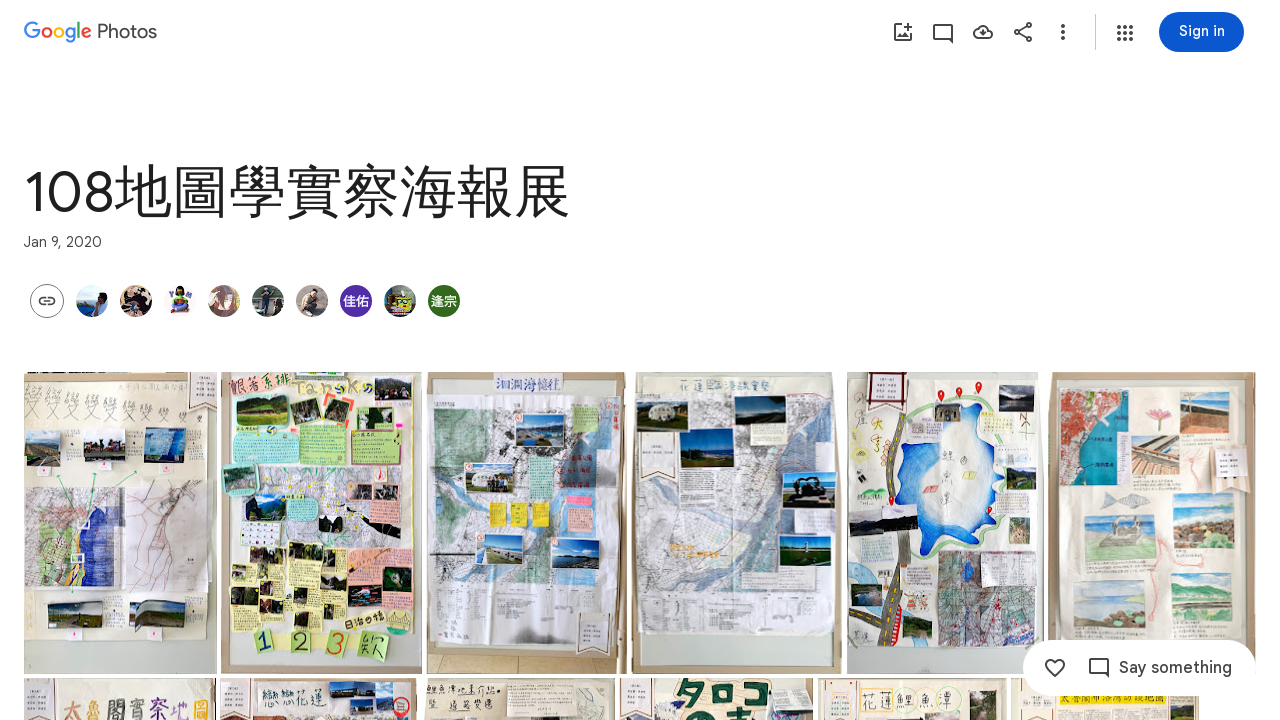

--- FILE ---
content_type: text/html; charset=utf-8
request_url: https://photos.google.com/share/AF1QipNnMq7vS2XUYAVF9tXzISrMBuqD1T5oCLYzL1L-7uDhgbwVHDSmF0vNM4hCZvMUOg?key=cFNxWUd0dVgtRG1IRVZkRklhdmo0UTNHNzU4LUlR
body_size: 185514
content:
<!doctype html><html lang="en-US" dir="ltr"><head><base href="https://photos.google.com/"><link rel="preconnect" href="//www.gstatic.com"><meta name="referrer" content="origin"><script nonce="RUkIsx-AYu7wuQ6QfO9sWw">window['ppConfig'] = {productName: 'PhotosUi', deleteIsEnforced:  true , sealIsEnforced:  true , heartbeatRate:  0.5 , periodicReportingRateMillis:  60000.0 , disableAllReporting:  false };(function(){'use strict';function k(a){var b=0;return function(){return b<a.length?{done:!1,value:a[b++]}:{done:!0}}}function l(a){var b=typeof Symbol!="undefined"&&Symbol.iterator&&a[Symbol.iterator];if(b)return b.call(a);if(typeof a.length=="number")return{next:k(a)};throw Error(String(a)+" is not an iterable or ArrayLike");}var m=typeof Object.defineProperties=="function"?Object.defineProperty:function(a,b,c){if(a==Array.prototype||a==Object.prototype)return a;a[b]=c.value;return a};
function n(a){a=["object"==typeof globalThis&&globalThis,a,"object"==typeof window&&window,"object"==typeof self&&self,"object"==typeof global&&global];for(var b=0;b<a.length;++b){var c=a[b];if(c&&c.Math==Math)return c}throw Error("Cannot find global object");}var p=n(this);function q(a,b){if(b)a:{var c=p;a=a.split(".");for(var d=0;d<a.length-1;d++){var e=a[d];if(!(e in c))break a;c=c[e]}a=a[a.length-1];d=c[a];b=b(d);b!=d&&b!=null&&m(c,a,{configurable:!0,writable:!0,value:b})}}
q("Object.is",function(a){return a?a:function(b,c){return b===c?b!==0||1/b===1/c:b!==b&&c!==c}});q("Array.prototype.includes",function(a){return a?a:function(b,c){var d=this;d instanceof String&&(d=String(d));var e=d.length;c=c||0;for(c<0&&(c=Math.max(c+e,0));c<e;c++){var f=d[c];if(f===b||Object.is(f,b))return!0}return!1}});
q("String.prototype.includes",function(a){return a?a:function(b,c){if(this==null)throw new TypeError("The 'this' value for String.prototype.includes must not be null or undefined");if(b instanceof RegExp)throw new TypeError("First argument to String.prototype.includes must not be a regular expression");return this.indexOf(b,c||0)!==-1}});function r(a,b,c){a("https://csp.withgoogle.com/csp/proto/"+encodeURIComponent(b),JSON.stringify(c))}function t(){var a;if((a=window.ppConfig)==null?0:a.disableAllReporting)return function(){};var b,c,d,e;return(e=(b=window)==null?void 0:(c=b.navigator)==null?void 0:(d=c.sendBeacon)==null?void 0:d.bind(navigator))!=null?e:u}function u(a,b){var c=new XMLHttpRequest;c.open("POST",a);c.send(b)}
function v(){var a=(w=Object.prototype)==null?void 0:w.__lookupGetter__("__proto__"),b=x,c=y;return function(){var d=a.call(this),e,f,g,h;r(c,b,{type:"ACCESS_GET",origin:(f=window.location.origin)!=null?f:"unknown",report:{className:(g=d==null?void 0:(e=d.constructor)==null?void 0:e.name)!=null?g:"unknown",stackTrace:(h=Error().stack)!=null?h:"unknown"}});return d}}
function z(){var a=(A=Object.prototype)==null?void 0:A.__lookupSetter__("__proto__"),b=x,c=y;return function(d){d=a.call(this,d);var e,f,g,h;r(c,b,{type:"ACCESS_SET",origin:(f=window.location.origin)!=null?f:"unknown",report:{className:(g=d==null?void 0:(e=d.constructor)==null?void 0:e.name)!=null?g:"unknown",stackTrace:(h=Error().stack)!=null?h:"unknown"}});return d}}function B(a,b){C(a.productName,b);setInterval(function(){C(a.productName,b)},a.periodicReportingRateMillis)}
var D="constructor __defineGetter__ __defineSetter__ hasOwnProperty __lookupGetter__ __lookupSetter__ isPrototypeOf propertyIsEnumerable toString valueOf __proto__ toLocaleString x_ngfn_x".split(" "),E=D.concat,F=navigator.userAgent.match(/Firefox\/([0-9]+)\./),G=(!F||F.length<2?0:Number(F[1])<75)?["toSource"]:[],H;if(G instanceof Array)H=G;else{for(var I=l(G),J,K=[];!(J=I.next()).done;)K.push(J.value);H=K}var L=E.call(D,H),M=[];
function C(a,b){for(var c=[],d=l(Object.getOwnPropertyNames(Object.prototype)),e=d.next();!e.done;e=d.next())e=e.value,L.includes(e)||M.includes(e)||c.push(e);e=Object.prototype;d=[];for(var f=0;f<c.length;f++){var g=c[f];d[f]={name:g,descriptor:Object.getOwnPropertyDescriptor(Object.prototype,g),type:typeof e[g]}}if(d.length!==0){c=l(d);for(e=c.next();!e.done;e=c.next())M.push(e.value.name);var h;r(b,a,{type:"SEAL",origin:(h=window.location.origin)!=null?h:"unknown",report:{blockers:d}})}};var N=Math.random(),O=t(),P=window.ppConfig;P&&(P.disableAllReporting||P.deleteIsEnforced&&P.sealIsEnforced||N<P.heartbeatRate&&r(O,P.productName,{origin:window.location.origin,type:"HEARTBEAT"}));var y=t(),Q=window.ppConfig;if(Q)if(Q.deleteIsEnforced)delete Object.prototype.__proto__;else if(!Q.disableAllReporting){var x=Q.productName;try{var w,A;Object.defineProperty(Object.prototype,"__proto__",{enumerable:!1,get:v(),set:z()})}catch(a){}}
(function(){var a=t(),b=window.ppConfig;b&&(b.sealIsEnforced?Object.seal(Object.prototype):b.disableAllReporting||(document.readyState!=="loading"?B(b,a):document.addEventListener("DOMContentLoaded",function(){B(b,a)})))})();}).call(this);
</script><link rel="canonical" href="https://photos.google.com/share/AF1QipNnMq7vS2XUYAVF9tXzISrMBuqD1T5oCLYzL1L-7uDhgbwVHDSmF0vNM4hCZvMUOg?key=cFNxWUd0dVgtRG1IRVZkRklhdmo0UTNHNzU4LUlR"><meta name="viewport" content="width=device-width,initial-scale=1,minimum-scale=1,maximum-scale=1,user-scalable=no,minimal-ui,viewport-fit=cover"><meta name="twitter:app:id:googleplay" content="com.google.android.apps.photos"><meta name="twitter:app:id:iphone" content="id962194608"><meta name="twitter:app:id:ipad" content="id962194608"><meta name="mobile-web-app-capable" content="yes"><meta name="apple-mobile-web-app-capable" content="yes"><meta name="application-name" content="Google Photos"><meta name="apple-mobile-web-app-title" content="Google Photos"><meta name="apple-mobile-web-app-status-bar-style" content="black"><meta name="theme-color" media="(prefers-color-scheme: light)" content="#F0F4F9"><meta name="theme-color" media="(prefers-color-scheme: dark)" content="#1E1F20"><meta name="msapplication-tap-highlight" content="no"><link rel="shortcut icon" href="/favicon.ico"><link rel="preconnect" href="//apis.google.com"><link rel="preconnect" href="//lh3.googleusercontent.com"><link rel="preconnect" href="//lh3.google.com"><link rel="preconnect" href="//fonts.googleapis.com"><link rel="preconnect" href="//fonts.gstatic.com"><link rel="preconnect" href="//ogs.google.com"><link rel="preconnect" href="//play.google.com"><link rel="preconnect" href="//ssl.gstatic.com"><link rel="preconnect" href="//www.google.com"><link rel="preconnect" href="//www.gstatic.com"><link rel="stylesheet" href="https://fonts.googleapis.com/css2?family=Google+Sans+Text:wght@400;500;700" nonce="ycLyeL24WpEJwpcvHNcU5A"><link rel="manifest" crossorigin="use-credentials" href="_/PhotosUi/manifest.json"><link rel="home" href="/?lfhs=2"><link rel="msapplication-starturl" href="/?lfhs=2"><link rel="icon" href="//www.gstatic.com/social/photosui/images/logo/2025/1x/photos_512dp.png" sizes="512x512"><link rel="apple-touch-icon-precomposed" href="//www.gstatic.com/social/photosui/images/logo/2025/1x/photos_512dp.png" sizes="512x512"><link rel="msapplication-square512x512logo" href="//www.gstatic.com/social/photosui/images/logo/2025/1x/photos_512dp.png" sizes="512x512"><link rel="icon" href="//www.gstatic.com/social/photosui/images/logo/2025/2x/photos_96dp.png" sizes="192x192"><link rel="apple-touch-icon-precomposed" href="//www.gstatic.com/social/photosui/images/logo/2025/2x/photos_96dp.png" sizes="192x192"><link rel="msapplication-square192x192logo" href="//www.gstatic.com/social/photosui/images/logo/2025/2x/photos_96dp.png" sizes="192x192"><link rel="icon" href="//www.gstatic.com/social/photosui/images/logo/2025/2x/photos_64dp.png" sizes="128x128"><link rel="apple-touch-icon-precomposed" href="//www.gstatic.com/social/photosui/images/logo/2025/2x/photos_64dp.png" sizes="128x128"><link rel="msapplication-square128x128logo" href="//www.gstatic.com/social/photosui/images/logo/2025/2x/photos_64dp.png" sizes="128x128"><link rel="icon" href="//www.gstatic.com/social/photosui/images/logo/2025/1x/photos_96dp.png" sizes="96x96"><link rel="apple-touch-icon-precomposed" href="//www.gstatic.com/social/photosui/images/logo/2025/1x/photos_96dp.png" sizes="96x96"><link rel="msapplication-square96x96logo" href="//www.gstatic.com/social/photosui/images/logo/2025/1x/photos_96dp.png" sizes="96x96"><link rel="icon" href="//www.gstatic.com/social/photosui/images/logo/2025/1x/photos_64dp.png" sizes="64x64"><link rel="apple-touch-icon-precomposed" href="//www.gstatic.com/social/photosui/images/logo/2025/1x/photos_64dp.png" sizes="64x64"><link rel="msapplication-square64x64logo" href="//www.gstatic.com/social/photosui/images/logo/2025/1x/photos_64dp.png" sizes="64x64"><script data-id="_gd" nonce="RUkIsx-AYu7wuQ6QfO9sWw">window.WIZ_global_data = {"AfY8Hf":true,"B0XJKb":"%.@.[1,2]]","DpimGf":false,"EP1ykd":["/_/*","/accounts/*","/robots.txt"],"F2Ry2d":"%.@.null,null,null,\"/_/scs/social-static/_/js/k\\u003dboq.PhotosEditorWasmWorkerWeb.en_US.193cJW-Bv3Y.2018.O/am\\u003dAAjG0A/d\\u003d1/rs\\u003dAGLTcCNVcGZKKNYxGN37vYYc4sBf3lb4kQ/m\\u003dewwm?wli\\u003dPhotosEditorWasmWorkerWeb.vUzEii3Qq5w.createPhotosEditorPrimaryModuleNoSimd.O%3A%3BPhotosEditorWasmWorkerWeb.6LEKmzsX-Vs.createPhotosEditorPrimaryModuleSimd.O%3A%3B\"]","FdrFJe":"-1275304641962118062","HiPsbb":1,"Im6cmf":"/_/PhotosUi","JbRbyb":"lh3.google.com","K2Cxc":[48824221,47846947,48843914,105680156,48865582,48464919,105594041,97593970,105597018,48615643,48581806,98047880,93897842,48716537,93816381,48779902],"LVIXXb":1,"LoQv7e":false,"MT7f9b":[],"MUE6Ne":"PhotosUi","MuJWjd":false,"PPuhxd":"lh3.googleusercontent.com","QrtxK":"","S06Grb":"","S6lZl":116514672,"S8Ztwf":"%.@.null,null,null,\"https://payments.google.com/payments/v4/js/integrator.js\"]","TSDtV":"%.@.[[null,[[45453660,50,null,null,null,null,\"qUOgmb\"],[45453679,30000,null,null,null,null,\"SlzRCc\"],[45453712,500,null,null,null,null,\"pVymgf\"],[45453698,300,null,null,null,null,\"wx2dGc\"],[45453708,500,null,null,null,null,\"G2tXqb\"],[45453683,null,true,null,null,null,\"cW4ZZe\"],[45453643,null,false,null,null,null,\"molTf\"],[45453661,4,null,null,null,null,\"Obd7L\"],[45453689,null,null,null,\"\",null,\"LAMDtb\"],[45453677,null,false,null,null,null,\"KB9Ntc\"],[45708072,null,true,null,null,null,\"wg8yId\"],[45453711,500,null,null,null,null,\"YLtAGb\"],[45453804,null,true,null,null,null,\"xmeGFd\"],[45708071,null,false,null,null,null,\"n5AyL\"],[45453805,null,true,null,null,null,\"dYFpCd\"],[45453638,null,false,null,null,null,\"H7RFKd\"],[45665661,500,null,null,null,null,\"TUqlZd\"],[45728636,5000,null,null,null,null,\"PDC1hc\"],[45453640,15,null,null,null,null,\"fqM4ee\"],[45453699,300,null,null,null,null,\"vjvxbe\"],[45453705,500,null,null,null,null,\"DQN6Le\"],[45453710,50,null,null,null,null,\"kagWJe\"],[45453658,null,null,1,null,null,\"wzt28e\"],[45453704,9,null,null,null,null,\"VkpJFe\"],[45453653,30,null,null,null,null,\"waep1c\"],[45722578,100,null,null,null,null,\"DjxECc\"],[45453671,null,false,null,null,null,\"H5TIZe\"],[45453636,null,null,0.25,null,null,\"nXTzIe\"],[45459555,null,false,null,null,null,\"Imeoqb\"],[45453751,null,true,null,null,null,\"Kc1pKb\"],[45453694,null,true,null,null,null,\"tPq0de\"],[45453783,null,true,null,null,null,\"hruxee\"],[45667569,null,true,null,null,null,\"auEOke\"],[45733532,0,null,null,null,null,\"MZBnu\"],[45665660,500,null,null,null,null,\"NKoONe\"],[45639620,500,null,null,null,null,\"ezgJSd\"],[45532918,null,false,null,null,null,\"eawEMd\"],[45667603,null,true,null,null,null,\"GxOdpf\"],[45453663,4,null,null,null,null,\"BgZq7d\"],[45453686,null,false,null,null,null,\"Fd5Ohc\"],[45453688,2000,null,null,null,null,\"uGISJc\"],[45453645,null,null,1,null,null,\"sSE2ab\"],[45728370,100,null,null,null,null,\"YC8qf\"],[45453652,null,null,1,null,null,\"wHyMCc\"],[45453669,1200000,null,null,null,null,\"x796Ve\"],[45715390,null,true,null,null,null,\"usNVwe\"],[45746535,30,null,null,null,null,\"FpZ9F\"],[45453713,1500,null,null,null,null,\"BtjEnf\"],[45453668,null,false,null,null,null,\"PEtBf\"],[45453709,500,null,null,null,null,\"bt2gVd\"],[45676334,null,true,null,null,null,\"IO3One\"],[45453749,null,false,null,null,null,\"q6pjnb\"],[45453649,null,null,1,null,null,\"JdxVHf\"],[45453707,250,null,null,null,null,\"UQkEkd\"],[45453719,null,false,null,null,null,\"B7x7gc\"],[45724899,null,false,null,null,null,\"SpBeL\"],[45453648,null,null,1,null,null,\"ne4wDc\"],[45453650,null,null,1,null,null,\"o6aaJ\"],[45453750,null,true,null,null,null,\"IWl9re\"],[45453657,null,null,1,null,null,\"TkENZd\"],[45453659,null,null,1,null,null,\"XON2Rc\"],[45453646,null,null,0.2,null,null,\"YfsQFf\"],[45623389,null,true,null,null,null,\"FGw8fd\"],[45453701,2,null,null,null,null,\"GZQOed\"],[45648186,null,true,null,null,null,\"uOGlLc\"],[45747615,null,false,null,null,null,\"p6vSuf\"],[45453687,5000,null,null,null,null,\"MFFNXe\"],[45453639,null,true,null,null,null,\"zDoifd\"],[45453670,null,false,null,null,null,\"kdtFRc\"],[45453696,null,false,null,null,null,\"RyYykd\"],[45453656,null,null,1,null,null,\"uie5hd\"],[45453654,10,null,null,null,null,\"PwASgc\"],[45453655,null,null,1,null,null,\"tj0WAe\"],[45453673,null,false,null,null,null,\"sE5pX\"],[45732535,null,false,null,null,null,\"foTqJ\"],[45634153,null,false,null,null,null,\"VWI2Yb\"],[45532275,null,true,null,null,null,\"uJ2UJ\"],[45713180,null,true,null,null,null,\"Uzyvjf\"],[45453702,50,null,null,null,null,\"moGi9\"],[45453647,null,null,1,null,null,\"WZnVCd\"],[45453748,null,false,null,null,null,\"vWC9Rb\"],[45453682,null,false,null,null,null,\"X3yOUb\"],[45453695,null,true,null,null,null,\"dg7Fve\"],[45453666,null,null,1,null,null,\"lskV8d\"],[45453703,2,null,null,null,null,\"d0gDWc\"],[45453717,100,null,null,null,null,\"m3NaTe\"],[45453809,null,false,null,null,null,\"D1bn1b\"],[45453675,-1,null,null,null,null,\"xvR30\"],[45708119,null,false,null,null,null,\"kOHUEf\"],[45632717,null,null,0,null,null,\"dRXbJb\"],[45453674,null,null,null,\"0.1\",null,\"wKfnLc\"],[45453806,null,true,null,null,null,\"UvZcsc\"],[45453716,10,null,null,null,null,\"O1cvM\"],[45453644,null,null,1,null,null,\"VfPfbc\"],[45672035,null,true,null,null,null,\"Ppwqme\"],[45453680,null,true,null,null,null,\"bBYDKb\"],[45752002,null,false,null,null,null,\"CW9mB\"],[45453665,null,null,1,null,null,\"llaMmf\"],[45453700,2000,null,null,null,null,\"jY6zkd\"],[45453706,500,null,null,null,null,\"pDpv5c\"],[45453714,2000,null,null,null,null,\"nXj1Wb\"],[45453651,null,null,1,null,null,\"L3JGHf\"],[45453808,null,true,null,null,null,\"RKg7re\"],[45453684,null,true,null,null,null,\"MRXvXd\"],[45453662,null,false,null,null,null,\"MHP4Pe\"],[45453642,75,null,null,null,null,\"CvJhle\"],[45453715,500,null,null,null,null,\"m504zf\"],[45453718,25,null,null,null,null,\"VXebEf\"]],\"CAMSIB0ZjZ6iEKSuBonNsBLLv+cGCPP8Hgqcv9MEpxCc0A8I\"]]]","UUFaWc":"%.@.null,1000,2]","Vvafkd":false,"Yllh3e":"%.@.1768733815868707,161285103,18839169]","b5W2zf":"default_PhotosUi","bGjCxb":"%.@.null,null,null,\"/_/scs/social-static/_/js/k\\u003dboq.PhotosLocalDbWorkerWeb.en_US.79EDshut8Gw.2018.O/am\\u003dAAjGoA/d\\u003d1/rs\\u003dAGLTcCO2NWLEKAkMILIPFJPyVGQsHfhy4g/m\\u003dlwm\"]","cfb2h":"boq_photosuiserver_20260113.04_p0","cgi37c":"","eNnkwf":"1768733815","eptZe":"/_/PhotosUi/","fMCLSb":"%.@.null,null,null,\"/_/scs/social-static/_/js/k\\u003dboq.PhotosCreationwebworker.en_US.6K4sG8_Z4Bs.2018.O/am\\u003dAAQD/d\\u003d1/rs\\u003dAGLTcCNZfF-T0sWwGrT2pX3MsFXbSzHmZg/m\\u003dcwm\"]","fPDxwd":[48843914,48865582,93816381,97493658,105594041,105597018,105739270],"fZ7nb":"photos.fife.usercontent.google.com","gGcLoe":false,"hAg6ld":"%.@.null,null,null,[17,1,6,12,14,13,15,18,19,20],7,2,1,2,null,null,3,1,3,null,1,1,1,2,1]","hsFLT":"%.@.null,1000,2]","iCzhFc":false,"mZ8rN":"https://docs.google.com/picker","mnsUbf":"%.@.]","nQyAE":{"LAMDtb":"","VWI2Yb":"false","MRXvXd":"true","wg8yId":"true","MFFNXe":"5000","dg7Fve":"true","cW4ZZe":"true","n5AyL":"false","tPq0de":"true","uGISJc":"2000","FGw8fd":"true","RyYykd":"false","X3yOUb":"false","bBYDKb":"true","Fd5Ohc":"false","nXTzIe":"0.25","H7RFKd":"false","fqM4ee":"15","zDoifd":"true","wzt28e":"1.0","dRXbJb":"0.0","waep1c":"30","wHyMCc":"1.0","ne4wDc":"1.0","TkENZd":"1.0","uie5hd":"1.0","PwASgc":"10","qUOgmb":"50","eawEMd":"false","o6aaJ":"1.0","YfsQFf":"0.2","WZnVCd":"1.0","VfPfbc":"1.0","CvJhle":"75","molTf":"false","sSE2ab":"1.0","JdxVHf":"1.0","XON2Rc":"1.0","tj0WAe":"1.0","L3JGHf":"1.0","Obd7L":"4","MHP4Pe":"false","BgZq7d":"4","uJ2UJ":"true","lskV8d":"1.0","llaMmf":"1.0","x796Ve":"1200000","PEtBf":"false","H5TIZe":"false","xvR30":"-1","wKfnLc":"0.1","sE5pX":"false","KB9Ntc":"false","DjxECc":"100","usNVwe":"true","foTqJ":"false","kOHUEf":"false","SlzRCc":"30000","G2tXqb":"500","moGi9":"50","d0gDWc":"2","jY6zkd":"2000","m504zf":"500","YLtAGb":"500","vjvxbe":"300","DQN6Le":"500","kagWJe":"50","BtjEnf":"1500","UQkEkd":"250","pDpv5c":"500","pVymgf":"500","wx2dGc":"300","VkpJFe":"9","ezgJSd":"500","bt2gVd":"500","GZQOed":"2","m3NaTe":"100","O1cvM":"10","nXj1Wb":"2000","VXebEf":"25","B7x7gc":"false","vWC9Rb":"false","Kc1pKb":"true","q6pjnb":"false","IWl9re":"true","D1bn1b":"false"},"p9hQne":"/_/scs/social-static/_/r/","qwAQke":"PhotosUi","qymVe":"xtCwLf0PYkVmc_76TeSBFBlbgkM","rtQCxc":300,"sGneye":[1],"thykhd":"AFWLbD1voabhySDOVdKZpY8yoME9MPnr04nFqcL_1lyp0w8uP6lHUViJfWx8klB9mtmK_E9VOmwlIIGxQ7Pfw1qXukTVoU6MNpSHHvpFkWF2gz4c6A\u003d\u003d","u4g7r":"%.@.null,1,2]","utHyne":{"/serviceworker.js?xhrRoot\u003d%2F_%2FPhotosUi\u0026mssRowKey\u003dboq.PhotosUi.en_US.MVNfbDFxk-E.2019.O\u0026buildLabel\u003dboq_photosuiserver_20260113.04_p0":"%.@.[null,null,null,\"/serviceworker.js?xhrRoot\\u003d%2F_%2FPhotosUi\\u0026mssRowKey\\u003dboq.PhotosUi.en_US.MVNfbDFxk-E.2019.O\\u0026buildLabel\\u003dboq_photosuiserver_20260113.04_p0\"],\"bBYDKb\",true]"},"vJQk6":true,"w2btAe":"%.@.null,null,\"\",false,null,null,true,false]","xn5OId":false,"xnI9P":true,"xwAfE":true,"y2FhP":"prod","yFnxrf":1884,"zChJod":"%.@.]"};</script><script nonce="RUkIsx-AYu7wuQ6QfO9sWw">window["_F_toggles_default_PhotosUi"] = [0x80c1000, 0x206600d6, 0x3fe2ded9, 0x1040005c, 0x175df7c6, 0x1a78ff40, 0x3364dc21, 0x1f0c17a6, 0x8017b3, ];</script><script id="_ij" nonce="RUkIsx-AYu7wuQ6QfO9sWw">window.IJ_values = ['https:\/\/get.google.com',[null,null,"",false,null,null,true,false],'0','https:\/\/photos.google.com\/', null ,'boq_photosuiserver_20260113.04_p0','photos.google.com', 0.0 ,'','RUkIsx-AYu7wuQ6QfO9sWw','ycLyeL24WpEJwpcvHNcU5A','DEFAULT','', 2026.0 ,'https:\/\/photos.google.com\/share\/AF1QipNnMq7vS2XUYAVF9tXzISrMBuqD1T5oCLYzL1L-7uDhgbwVHDSmF0vNM4hCZvMUOg?key\x3dcFNxWUd0dVgtRG1IRVZkRklhdmo0UTNHNzU4LUlR', null ,'ltr', false ,'https:\/\/accounts.google.com\/AccountChooser?continue\x3dhttps:\/\/photos.google.com\/share\/AF1QipNnMq7vS2XUYAVF9tXzISrMBuqD1T5oCLYzL1L-7uDhgbwVHDSmF0vNM4hCZvMUOg?key%3DcFNxWUd0dVgtRG1IRVZkRklhdmo0UTNHNzU4LUlR\x26hl\x3den-US','https:\/\/accounts.google.com\/ServiceLogin?service\x3dlh2\x26hl\x3den-US\x26continue\x3dhttps:\/\/photos.google.com\/share\/AF1QipNnMq7vS2XUYAVF9tXzISrMBuqD1T5oCLYzL1L-7uDhgbwVHDSmF0vNM4hCZvMUOg?key%3DcFNxWUd0dVgtRG1IRVZkRklhdmo0UTNHNzU4LUlR','https:\/\/accounts.google.com\/SignOutOptions?continue\x3dhttps:\/\/photos.google.com\/share\/AF1QipNnMq7vS2XUYAVF9tXzISrMBuqD1T5oCLYzL1L-7uDhgbwVHDSmF0vNM4hCZvMUOg?key%3DcFNxWUd0dVgtRG1IRVZkRklhdmo0UTNHNzU4LUlR', false ,'\/up\/?continue\x3dhttps:\/\/photos.google.com\/share\/AF1QipNnMq7vS2XUYAVF9tXzISrMBuqD1T5oCLYzL1L-7uDhgbwVHDSmF0vNM4hCZvMUOg?key%3DcFNxWUd0dVgtRG1IRVZkRklhdmo0UTNHNzU4LUlR', null , false , false , false , true , null ,'en','en-US','en_US',[], null , null ,'https:\/\/myaccount.google.com\/profile','https:\/\/accounts.google.com\/ServiceLogin?passive\x3dtrue\x26continue\x3dhttps:\/\/photos.fife.usercontent.google.com\/generate_204', 1.0 , 3.0 , true , true , true ,'\/apps','https:\/\/plus.google.com', 0.0 , 0.0 , null , false , null , null , null ,'https:\/\/payments.google.com', 1.6225056E9 , true , true , false , true ,'6LcQoawUAAAAAGrfMQPSod6kFSMKneCs3bhQuCiX','US','United States', true ,'\/_\/scs\/social-static\/_\/js\/k\x3dboq.PhotosUi.en_US.MVNfbDFxk-E.2019.O\/ck\x3dboq.PhotosUi.y-Au3PO3hcU.L.B1.O\/am\x3dABAMiDWAGZjtLf5zAQBBxvddF9A_nhbCTTabXjB8sxeA\/d\x3d0\/rs\x3dAGLTcCNU-ZqksY6MKY5u6uuEGDR0CaxOng?wli\x3dPhotosUi.vUzEii3Qq5w.createPhotosEditorPrimaryModuleNoSimd.O%3A%3BPhotosUi.6LEKmzsX-Vs.createPhotosEditorPrimaryModuleSimd.O%3A%3BPhotosUi.VNqMy8g4zEw.skottieWasm.O%3A%3BPhotosUi.qRj-IyYdjYs.twixWasm.O%3A%3B', false ,'https:\/\/takeout.google.com',[[true],[false],null,0], true , 90.0 ,[ 1.0 ,],[null,null,null,[17,1,6,12,14,13,15,18,19,20],7,2,1,2,null,null,3,1,3,null,1,1,1,2,1], 30.0 ,[[1,2]], 3.0 ,'https:\/\/myaccount.google.com\/privacypolicy?hl\x3den-US','https:\/\/lh3.googleusercontent.com\/-XdUIqdMkCWA\/AAAAAAAAAAI\/AAAAAAAAAAA\/4252rscbv5M\/photo.jpg', false , null , false ,'\/_\/scs\/social-static\/_\/r\/', 623.0 ,'https:\/\/myaccount.google.com\/termsofservice?hl\x3den-US','gdu','us', null , null , null ,'unknown', null , true , false , false , false , false , false , null ,];</script><script nonce="RUkIsx-AYu7wuQ6QfO9sWw">(function(){'use strict';var a=window,d=a.performance,l=k();a.cc_latency_start_time=d&&d.now?0:d&&d.timing&&d.timing.navigationStart?d.timing.navigationStart:l;function k(){return d&&d.now?d.now():(new Date).getTime()}function n(e){if(d&&d.now&&d.mark){var g=d.mark(e);if(g)return g.startTime;if(d.getEntriesByName&&(e=d.getEntriesByName(e).pop()))return e.startTime}return k()}a.onaft=function(){n("aft")};a._isLazyImage=function(e){return e.hasAttribute("data-src")||e.hasAttribute("data-ils")||e.getAttribute("loading")==="lazy"};
a.l=function(e){function g(b){var c={};c[b]=k();a.cc_latency.push(c)}function m(b){var c=n("iml");b.setAttribute("data-iml",c);return c}a.cc_aid=e;a.iml_start=a.cc_latency_start_time;a.css_size=0;a.cc_latency=[];a.ccTick=g;a.onJsLoad=function(){g("jsl")};a.onCssLoad=function(){g("cssl")};a._isVisible=function(b,c){if(!c||c.style.display=="none")return!1;var f=b.defaultView;if(f&&f.getComputedStyle&&(f=f.getComputedStyle(c),f.height=="0px"||f.width=="0px"||f.visibility=="hidden"))return!1;if(!c.getBoundingClientRect)return!0;
var h=c.getBoundingClientRect();c=h.left+a.pageXOffset;f=h.top+a.pageYOffset;if(f+h.height<0||c+h.width<0||h.height<=0||h.width<=0)return!1;b=b.documentElement;return f<=(a.innerHeight||b.clientHeight)&&c<=(a.innerWidth||b.clientWidth)};a._recordImlEl=m;document.documentElement.addEventListener("load",function(b){b=b.target;var c;b.tagName!="IMG"||b.hasAttribute("data-iid")||a._isLazyImage(b)||b.hasAttribute("data-noaft")||(c=m(b));if(a.aft_counter&&(b=a.aft_counter.indexOf(b),b!==-1&&(b=a.aft_counter.splice(b,
1).length===1,a.aft_counter.length===0&&b&&c)))a.onaft(c)},!0);a.prt=-1;a.wiz_tick=function(){var b=n("prt");a.prt=b}};}).call(this);
l('vHF6bb')</script><script nonce="RUkIsx-AYu7wuQ6QfO9sWw">var _F_cssRowKey = 'boq.PhotosUi.y-Au3PO3hcU.L.B1.O';var _F_combinedSignature = 'AGLTcCPdFqq4HXcLyAlRbRVFQs0u1RV2lA';function _DumpException(e) {throw e;}</script><style data-href="/_/scs/social-static/_/ss/k=boq.PhotosUi.y-Au3PO3hcU.L.B1.O/am=ABAMiDWAGZjtLf5zAQBBxvddF9A_nhbCTTabXjB8sxeA/d=1/ed=1/rs=AGLTcCM2VF-NBMNFLWluKrtunnasozNXuw/m=sharedcollection,_b,_tp" nonce="ycLyeL24WpEJwpcvHNcU5A">html,body{height:100%;overflow:hidden}body{-webkit-font-smoothing:antialiased;-moz-osx-font-smoothing:grayscale;color:var(--gm3-sys-color-on-surface,#1f1f1f);font-family:Google Sans Text,Google Sans,Roboto,Arial,sans-serif;margin:0;text-size-adjust:100%}textarea{font-family:Google Sans Text,Google Sans,Roboto,Arial,sans-serif}a{text-decoration:none;color:#2962ff}img{border:none}*{-webkit-tap-highlight-color:transparent}#apps-debug-tracers{display:none}.v1262d{fill:currentColor}.G6iPcb,.A1fzDc{margin:8px 0;display:inline-block;min-width:0;vertical-align:bottom}.G6iPcb .v1262d{fill:var(--gm3-sys-color-on-surface-variant,#444746)}.G6iPcb.eLNT1d,.A1fzDc.eLNT1d{display:none}.cx6Jyd{vertical-align:bottom}.mTyUsf{min-width:4em}@keyframes mdc-ripple-fg-radius-in{from{animation-timing-function:cubic-bezier(.4,0,.2,1);transform:translate(var(--mdc-ripple-fg-translate-start,0)) scale(1)}to{transform:translate(var(--mdc-ripple-fg-translate-end,0)) scale(var(--mdc-ripple-fg-scale,1))}}@keyframes mdc-ripple-fg-opacity-in{from{animation-timing-function:linear;opacity:0}to{opacity:var(--mdc-ripple-fg-opacity,0)}}@keyframes mdc-ripple-fg-opacity-out{from{animation-timing-function:linear;opacity:var(--mdc-ripple-fg-opacity,0)}to{opacity:0}}.VfPpkd-ksKsZd-XxIAqe{--mdc-ripple-fg-size:0;--mdc-ripple-left:0;--mdc-ripple-top:0;--mdc-ripple-fg-scale:1;--mdc-ripple-fg-translate-end:0;--mdc-ripple-fg-translate-start:0;-webkit-tap-highlight-color:rgba(0,0,0,0);will-change:transform,opacity;position:relative;outline:none;overflow:hidden}.VfPpkd-ksKsZd-XxIAqe::before,.VfPpkd-ksKsZd-XxIAqe::after{position:absolute;border-radius:50%;opacity:0;pointer-events:none;content:""}.VfPpkd-ksKsZd-XxIAqe::before{transition:opacity 15ms linear,background-color 15ms linear;z-index:1;z-index:var(--mdc-ripple-z-index,1)}.VfPpkd-ksKsZd-XxIAqe::after{z-index:0;z-index:var(--mdc-ripple-z-index,0)}.VfPpkd-ksKsZd-XxIAqe.VfPpkd-ksKsZd-mWPk3d::before{transform:scale(var(--mdc-ripple-fg-scale,1))}.VfPpkd-ksKsZd-XxIAqe.VfPpkd-ksKsZd-mWPk3d::after{top:0;left:0;transform:scale(0);transform-origin:center center}.VfPpkd-ksKsZd-XxIAqe.VfPpkd-ksKsZd-mWPk3d-OWXEXe-ZNMTqd::after{top:var(--mdc-ripple-top,0);left:var(--mdc-ripple-left,0)}.VfPpkd-ksKsZd-XxIAqe.VfPpkd-ksKsZd-mWPk3d-OWXEXe-Tv8l5d-lJfZMc::after{animation:mdc-ripple-fg-radius-in 225ms forwards,mdc-ripple-fg-opacity-in 75ms forwards}.VfPpkd-ksKsZd-XxIAqe.VfPpkd-ksKsZd-mWPk3d-OWXEXe-Tv8l5d-OmS1vf::after{animation:mdc-ripple-fg-opacity-out .15s;transform:translate(var(--mdc-ripple-fg-translate-end,0)) scale(var(--mdc-ripple-fg-scale,1))}.VfPpkd-ksKsZd-XxIAqe::before,.VfPpkd-ksKsZd-XxIAqe::after{top:-50%;left:-50%;width:200%;height:200%}.VfPpkd-ksKsZd-XxIAqe.VfPpkd-ksKsZd-mWPk3d::after{width:var(--mdc-ripple-fg-size,100%);height:var(--mdc-ripple-fg-size,100%)}.VfPpkd-ksKsZd-XxIAqe[data-mdc-ripple-is-unbounded],.VfPpkd-ksKsZd-mWPk3d-OWXEXe-ZNMTqd{overflow:visible}.VfPpkd-ksKsZd-XxIAqe[data-mdc-ripple-is-unbounded]::before,.VfPpkd-ksKsZd-XxIAqe[data-mdc-ripple-is-unbounded]::after,.VfPpkd-ksKsZd-mWPk3d-OWXEXe-ZNMTqd::before,.VfPpkd-ksKsZd-mWPk3d-OWXEXe-ZNMTqd::after{top:0;left:0;width:100%;height:100%}.VfPpkd-ksKsZd-XxIAqe[data-mdc-ripple-is-unbounded].VfPpkd-ksKsZd-mWPk3d::before,.VfPpkd-ksKsZd-XxIAqe[data-mdc-ripple-is-unbounded].VfPpkd-ksKsZd-mWPk3d::after,.VfPpkd-ksKsZd-mWPk3d-OWXEXe-ZNMTqd.VfPpkd-ksKsZd-mWPk3d::before,.VfPpkd-ksKsZd-mWPk3d-OWXEXe-ZNMTqd.VfPpkd-ksKsZd-mWPk3d::after{top:var(--mdc-ripple-top,0);left:var(--mdc-ripple-left,0);width:var(--mdc-ripple-fg-size,100%);height:var(--mdc-ripple-fg-size,100%)}.VfPpkd-ksKsZd-XxIAqe[data-mdc-ripple-is-unbounded].VfPpkd-ksKsZd-mWPk3d::after,.VfPpkd-ksKsZd-mWPk3d-OWXEXe-ZNMTqd.VfPpkd-ksKsZd-mWPk3d::after{width:var(--mdc-ripple-fg-size,100%);height:var(--mdc-ripple-fg-size,100%)}.VfPpkd-ksKsZd-XxIAqe::before,.VfPpkd-ksKsZd-XxIAqe::after{background-color:#000;background-color:var(--mdc-ripple-color,#000)}.VfPpkd-ksKsZd-XxIAqe:hover::before,.VfPpkd-ksKsZd-XxIAqe.VfPpkd-ksKsZd-XxIAqe-OWXEXe-ZmdkE::before{opacity:.04;opacity:var(--mdc-ripple-hover-opacity,.04)}.VfPpkd-ksKsZd-XxIAqe.VfPpkd-ksKsZd-mWPk3d-OWXEXe-AHe6Kc-XpnDCe::before,.VfPpkd-ksKsZd-XxIAqe:not(.VfPpkd-ksKsZd-mWPk3d):focus::before{transition-duration:75ms;opacity:.12;opacity:var(--mdc-ripple-focus-opacity,.12)}.VfPpkd-ksKsZd-XxIAqe:not(.VfPpkd-ksKsZd-mWPk3d)::after{transition:opacity .15s linear}.VfPpkd-ksKsZd-XxIAqe:not(.VfPpkd-ksKsZd-mWPk3d):active::after{transition-duration:75ms;opacity:.12;opacity:var(--mdc-ripple-press-opacity,.12)}.VfPpkd-ksKsZd-XxIAqe.VfPpkd-ksKsZd-mWPk3d{--mdc-ripple-fg-opacity:var(--mdc-ripple-press-opacity,0.12)}.VfPpkd-dgl2Hf-ppHlrf-sM5MNb{display:inline}.VfPpkd-Bz112c-LgbsSe{font-size:24px;width:48px;height:48px;padding:12px}.VfPpkd-Bz112c-LgbsSe.VfPpkd-Bz112c-LgbsSe-OWXEXe-e5LLRc-SxQuSe .VfPpkd-Bz112c-Jh9lGc{width:40px;height:40px;margin-top:4px;margin-bottom:4px;margin-right:4px;margin-left:4px}.VfPpkd-Bz112c-LgbsSe.VfPpkd-Bz112c-LgbsSe-OWXEXe-e5LLRc-SxQuSe .VfPpkd-Bz112c-J1Ukfc-LhBDec{max-height:40px;max-width:40px}.VfPpkd-Bz112c-LgbsSe:disabled{color:rgba(0,0,0,.38);color:var(--mdc-theme-text-disabled-on-light,rgba(0,0,0,.38))}.VfPpkd-Bz112c-LgbsSe svg,.VfPpkd-Bz112c-LgbsSe img{width:24px;height:24px}.VfPpkd-Bz112c-LgbsSe{display:inline-block;position:relative;box-sizing:border-box;border:none;outline:none;background-color:transparent;fill:currentColor;color:inherit;text-decoration:none;cursor:pointer;user-select:none;z-index:0;overflow:visible}.VfPpkd-Bz112c-LgbsSe .VfPpkd-Bz112c-RLmnJb{position:absolute;top:50%;height:48px;left:50%;width:48px;transform:translate(-50%,-50%)}@media screen and (forced-colors:active){.VfPpkd-Bz112c-LgbsSe.VfPpkd-ksKsZd-mWPk3d-OWXEXe-AHe6Kc-XpnDCe .VfPpkd-Bz112c-J1Ukfc-LhBDec,.VfPpkd-Bz112c-LgbsSe:not(.VfPpkd-ksKsZd-mWPk3d):focus .VfPpkd-Bz112c-J1Ukfc-LhBDec{display:block}}.VfPpkd-Bz112c-LgbsSe:disabled{cursor:default;pointer-events:none}.VfPpkd-Bz112c-LgbsSe[hidden]{display:none}.VfPpkd-Bz112c-LgbsSe-OWXEXe-KVuj8d-Q3DXx{align-items:center;display:inline-flex;justify-content:center}.VfPpkd-Bz112c-J1Ukfc-LhBDec{pointer-events:none;border:2px solid transparent;border-radius:6px;box-sizing:content-box;position:absolute;top:50%;left:50%;transform:translate(-50%,-50%);height:100%;width:100%;display:none}@media screen and (forced-colors:active){.VfPpkd-Bz112c-J1Ukfc-LhBDec{border-color:CanvasText}}.VfPpkd-Bz112c-J1Ukfc-LhBDec::after{content:"";border:2px solid transparent;border-radius:8px;display:block;position:absolute;top:50%;left:50%;transform:translate(-50%,-50%);height:calc(100% + 4px);width:calc(100% + 4px)}@media screen and (forced-colors:active){.VfPpkd-Bz112c-J1Ukfc-LhBDec::after{border-color:CanvasText}}.VfPpkd-Bz112c-kBDsod{display:inline-block}.VfPpkd-Bz112c-kBDsod.VfPpkd-Bz112c-kBDsod-OWXEXe-IT5dJd,.VfPpkd-Bz112c-LgbsSe-OWXEXe-IT5dJd .VfPpkd-Bz112c-kBDsod{display:none}.VfPpkd-Bz112c-LgbsSe-OWXEXe-IT5dJd .VfPpkd-Bz112c-kBDsod.VfPpkd-Bz112c-kBDsod-OWXEXe-IT5dJd{display:inline-block}.VfPpkd-Bz112c-mRLv6{height:100%;left:0;outline:none;position:absolute;top:0;width:100%}.VfPpkd-Bz112c-LgbsSe{--mdc-ripple-fg-size:0;--mdc-ripple-left:0;--mdc-ripple-top:0;--mdc-ripple-fg-scale:1;--mdc-ripple-fg-translate-end:0;--mdc-ripple-fg-translate-start:0;-webkit-tap-highlight-color:rgba(0,0,0,0);will-change:transform,opacity}.VfPpkd-Bz112c-LgbsSe .VfPpkd-Bz112c-Jh9lGc::before,.VfPpkd-Bz112c-LgbsSe .VfPpkd-Bz112c-Jh9lGc::after{position:absolute;border-radius:50%;opacity:0;pointer-events:none;content:""}.VfPpkd-Bz112c-LgbsSe .VfPpkd-Bz112c-Jh9lGc::before{transition:opacity 15ms linear,background-color 15ms linear;z-index:1;z-index:var(--mdc-ripple-z-index,1)}.VfPpkd-Bz112c-LgbsSe .VfPpkd-Bz112c-Jh9lGc::after{z-index:0;z-index:var(--mdc-ripple-z-index,0)}.VfPpkd-Bz112c-LgbsSe.VfPpkd-ksKsZd-mWPk3d .VfPpkd-Bz112c-Jh9lGc::before{transform:scale(var(--mdc-ripple-fg-scale,1))}.VfPpkd-Bz112c-LgbsSe.VfPpkd-ksKsZd-mWPk3d .VfPpkd-Bz112c-Jh9lGc::after{top:0;left:0;transform:scale(0);transform-origin:center center}.VfPpkd-Bz112c-LgbsSe.VfPpkd-ksKsZd-mWPk3d-OWXEXe-ZNMTqd .VfPpkd-Bz112c-Jh9lGc::after{top:var(--mdc-ripple-top,0);left:var(--mdc-ripple-left,0)}.VfPpkd-Bz112c-LgbsSe.VfPpkd-ksKsZd-mWPk3d-OWXEXe-Tv8l5d-lJfZMc .VfPpkd-Bz112c-Jh9lGc::after{animation:mdc-ripple-fg-radius-in 225ms forwards,mdc-ripple-fg-opacity-in 75ms forwards}.VfPpkd-Bz112c-LgbsSe.VfPpkd-ksKsZd-mWPk3d-OWXEXe-Tv8l5d-OmS1vf .VfPpkd-Bz112c-Jh9lGc::after{animation:mdc-ripple-fg-opacity-out .15s;transform:translate(var(--mdc-ripple-fg-translate-end,0)) scale(var(--mdc-ripple-fg-scale,1))}.VfPpkd-Bz112c-LgbsSe .VfPpkd-Bz112c-Jh9lGc::before,.VfPpkd-Bz112c-LgbsSe .VfPpkd-Bz112c-Jh9lGc::after{top:0;left:0;width:100%;height:100%}.VfPpkd-Bz112c-LgbsSe.VfPpkd-ksKsZd-mWPk3d .VfPpkd-Bz112c-Jh9lGc::before,.VfPpkd-Bz112c-LgbsSe.VfPpkd-ksKsZd-mWPk3d .VfPpkd-Bz112c-Jh9lGc::after{top:var(--mdc-ripple-top,0);left:var(--mdc-ripple-left,0);width:var(--mdc-ripple-fg-size,100%);height:var(--mdc-ripple-fg-size,100%)}.VfPpkd-Bz112c-LgbsSe.VfPpkd-ksKsZd-mWPk3d .VfPpkd-Bz112c-Jh9lGc::after{width:var(--mdc-ripple-fg-size,100%);height:var(--mdc-ripple-fg-size,100%)}.VfPpkd-Bz112c-LgbsSe .VfPpkd-Bz112c-Jh9lGc::before,.VfPpkd-Bz112c-LgbsSe .VfPpkd-Bz112c-Jh9lGc::after{background-color:#000;background-color:var(--mdc-ripple-color,#000)}.VfPpkd-Bz112c-LgbsSe:hover .VfPpkd-Bz112c-Jh9lGc::before,.VfPpkd-Bz112c-LgbsSe.VfPpkd-ksKsZd-XxIAqe-OWXEXe-ZmdkE .VfPpkd-Bz112c-Jh9lGc::before{opacity:.04;opacity:var(--mdc-ripple-hover-opacity,.04)}.VfPpkd-Bz112c-LgbsSe.VfPpkd-ksKsZd-mWPk3d-OWXEXe-AHe6Kc-XpnDCe .VfPpkd-Bz112c-Jh9lGc::before,.VfPpkd-Bz112c-LgbsSe:not(.VfPpkd-ksKsZd-mWPk3d):focus .VfPpkd-Bz112c-Jh9lGc::before{transition-duration:75ms;opacity:.12;opacity:var(--mdc-ripple-focus-opacity,.12)}.VfPpkd-Bz112c-LgbsSe:not(.VfPpkd-ksKsZd-mWPk3d) .VfPpkd-Bz112c-Jh9lGc::after{transition:opacity .15s linear}.VfPpkd-Bz112c-LgbsSe:not(.VfPpkd-ksKsZd-mWPk3d):active .VfPpkd-Bz112c-Jh9lGc::after{transition-duration:75ms;opacity:.12;opacity:var(--mdc-ripple-press-opacity,.12)}.VfPpkd-Bz112c-LgbsSe.VfPpkd-ksKsZd-mWPk3d{--mdc-ripple-fg-opacity:var(--mdc-ripple-press-opacity,0.12)}.VfPpkd-Bz112c-LgbsSe:disabled:hover .VfPpkd-Bz112c-Jh9lGc::before,.VfPpkd-Bz112c-LgbsSe:disabled.VfPpkd-ksKsZd-XxIAqe-OWXEXe-ZmdkE .VfPpkd-Bz112c-Jh9lGc::before{opacity:0;opacity:var(--mdc-ripple-hover-opacity,0)}.VfPpkd-Bz112c-LgbsSe:disabled.VfPpkd-ksKsZd-mWPk3d-OWXEXe-AHe6Kc-XpnDCe .VfPpkd-Bz112c-Jh9lGc::before,.VfPpkd-Bz112c-LgbsSe:disabled:not(.VfPpkd-ksKsZd-mWPk3d):focus .VfPpkd-Bz112c-Jh9lGc::before{transition-duration:75ms;opacity:0;opacity:var(--mdc-ripple-focus-opacity,0)}.VfPpkd-Bz112c-LgbsSe:disabled:not(.VfPpkd-ksKsZd-mWPk3d) .VfPpkd-Bz112c-Jh9lGc::after{transition:opacity .15s linear}.VfPpkd-Bz112c-LgbsSe:disabled:not(.VfPpkd-ksKsZd-mWPk3d):active .VfPpkd-Bz112c-Jh9lGc::after{transition-duration:75ms;opacity:0;opacity:var(--mdc-ripple-press-opacity,0)}.VfPpkd-Bz112c-LgbsSe:disabled.VfPpkd-ksKsZd-mWPk3d{--mdc-ripple-fg-opacity:var(--mdc-ripple-press-opacity,0)}.VfPpkd-Bz112c-LgbsSe .VfPpkd-Bz112c-Jh9lGc{height:100%;left:0;pointer-events:none;position:absolute;top:0;width:100%;z-index:-1}.VfPpkd-LgbsSe{position:relative;display:inline-flex;align-items:center;justify-content:center;box-sizing:border-box;min-width:64px;border:none;outline:none;line-height:inherit;user-select:none;-webkit-appearance:none;overflow:visible;vertical-align:middle;background:transparent}.VfPpkd-LgbsSe .VfPpkd-BFbNVe-bF1uUb{width:100%;height:100%;top:0;left:0}.VfPpkd-LgbsSe::-moz-focus-inner{padding:0;border:0}.VfPpkd-LgbsSe:active{outline:none}.VfPpkd-LgbsSe:hover{cursor:pointer}.VfPpkd-LgbsSe:disabled{cursor:default;pointer-events:none}.VfPpkd-LgbsSe[hidden]{display:none}.VfPpkd-LgbsSe .VfPpkd-kBDsod{margin-left:0;margin-right:8px;display:inline-block;position:relative;vertical-align:top}[dir=rtl] .VfPpkd-LgbsSe .VfPpkd-kBDsod,.VfPpkd-LgbsSe .VfPpkd-kBDsod[dir=rtl]{margin-left:8px;margin-right:0}.VfPpkd-LgbsSe .VfPpkd-UdE5de-uDEFge{font-size:0;position:absolute;transform:translate(-50%,-50%);top:50%;left:50%;line-height:normal}.VfPpkd-LgbsSe .VfPpkd-vQzf8d{position:relative}.VfPpkd-LgbsSe .VfPpkd-J1Ukfc-LhBDec{pointer-events:none;border:2px solid transparent;border-radius:6px;box-sizing:content-box;position:absolute;top:50%;left:50%;transform:translate(-50%,-50%);height:calc(100% + 4px);width:calc(100% + 4px);display:none}@media screen and (forced-colors:active){.VfPpkd-LgbsSe .VfPpkd-J1Ukfc-LhBDec{border-color:CanvasText}}.VfPpkd-LgbsSe .VfPpkd-J1Ukfc-LhBDec::after{content:"";border:2px solid transparent;border-radius:8px;display:block;position:absolute;top:50%;left:50%;transform:translate(-50%,-50%);height:calc(100% + 4px);width:calc(100% + 4px)}@media screen and (forced-colors:active){.VfPpkd-LgbsSe .VfPpkd-J1Ukfc-LhBDec::after{border-color:CanvasText}}@media screen and (forced-colors:active){.VfPpkd-LgbsSe.VfPpkd-ksKsZd-mWPk3d-OWXEXe-AHe6Kc-XpnDCe .VfPpkd-J1Ukfc-LhBDec,.VfPpkd-LgbsSe:not(.VfPpkd-ksKsZd-mWPk3d):focus .VfPpkd-J1Ukfc-LhBDec{display:block}}.VfPpkd-LgbsSe .VfPpkd-RLmnJb{position:absolute;top:50%;height:48px;left:0;right:0;transform:translateY(-50%)}.VfPpkd-vQzf8d+.VfPpkd-kBDsod{margin-left:8px;margin-right:0}[dir=rtl] .VfPpkd-vQzf8d+.VfPpkd-kBDsod,.VfPpkd-vQzf8d+.VfPpkd-kBDsod[dir=rtl]{margin-left:0;margin-right:8px}svg.VfPpkd-kBDsod{fill:currentColor}.VfPpkd-LgbsSe-OWXEXe-dgl2Hf{margin-top:6px;margin-bottom:6px}.VfPpkd-LgbsSe{-moz-osx-font-smoothing:grayscale;-webkit-font-smoothing:antialiased;text-decoration:none}.VfPpkd-LgbsSe{padding:0 8px 0 8px}.VfPpkd-LgbsSe-OWXEXe-k8QpJ{transition:box-shadow .28s cubic-bezier(.4,0,.2,1);padding:0 16px 0 16px}.VfPpkd-LgbsSe-OWXEXe-k8QpJ.VfPpkd-LgbsSe-OWXEXe-Bz112c-UbuQg{padding:0 12px 0 16px}.VfPpkd-LgbsSe-OWXEXe-k8QpJ.VfPpkd-LgbsSe-OWXEXe-Bz112c-M1Soyc{padding:0 16px 0 12px}.VfPpkd-LgbsSe-OWXEXe-MV7yeb{transition:box-shadow .28s cubic-bezier(.4,0,.2,1);padding:0 16px 0 16px}.VfPpkd-LgbsSe-OWXEXe-MV7yeb.VfPpkd-LgbsSe-OWXEXe-Bz112c-UbuQg{padding:0 12px 0 16px}.VfPpkd-LgbsSe-OWXEXe-MV7yeb.VfPpkd-LgbsSe-OWXEXe-Bz112c-M1Soyc{padding:0 16px 0 12px}.VfPpkd-LgbsSe-OWXEXe-INsAgc{border-style:solid;transition:border .28s cubic-bezier(.4,0,.2,1)}.VfPpkd-LgbsSe-OWXEXe-INsAgc .VfPpkd-Jh9lGc{border-style:solid;border-color:transparent}.VfPpkd-LgbsSe{--mdc-ripple-fg-size:0;--mdc-ripple-left:0;--mdc-ripple-top:0;--mdc-ripple-fg-scale:1;--mdc-ripple-fg-translate-end:0;--mdc-ripple-fg-translate-start:0;-webkit-tap-highlight-color:rgba(0,0,0,0);will-change:transform,opacity}.VfPpkd-LgbsSe .VfPpkd-Jh9lGc::before,.VfPpkd-LgbsSe .VfPpkd-Jh9lGc::after{position:absolute;border-radius:50%;opacity:0;pointer-events:none;content:""}.VfPpkd-LgbsSe .VfPpkd-Jh9lGc::before{transition:opacity 15ms linear,background-color 15ms linear;z-index:1}.VfPpkd-LgbsSe .VfPpkd-Jh9lGc::after{z-index:0}.VfPpkd-LgbsSe.VfPpkd-ksKsZd-mWPk3d .VfPpkd-Jh9lGc::before{transform:scale(var(--mdc-ripple-fg-scale,1))}.VfPpkd-LgbsSe.VfPpkd-ksKsZd-mWPk3d .VfPpkd-Jh9lGc::after{top:0;left:0;transform:scale(0);transform-origin:center center}.VfPpkd-LgbsSe.VfPpkd-ksKsZd-mWPk3d-OWXEXe-ZNMTqd .VfPpkd-Jh9lGc::after{top:var(--mdc-ripple-top,0);left:var(--mdc-ripple-left,0)}.VfPpkd-LgbsSe.VfPpkd-ksKsZd-mWPk3d-OWXEXe-Tv8l5d-lJfZMc .VfPpkd-Jh9lGc::after{animation:mdc-ripple-fg-radius-in 225ms forwards,mdc-ripple-fg-opacity-in 75ms forwards}.VfPpkd-LgbsSe.VfPpkd-ksKsZd-mWPk3d-OWXEXe-Tv8l5d-OmS1vf .VfPpkd-Jh9lGc::after{animation:mdc-ripple-fg-opacity-out .15s;transform:translate(var(--mdc-ripple-fg-translate-end,0)) scale(var(--mdc-ripple-fg-scale,1))}.VfPpkd-LgbsSe .VfPpkd-Jh9lGc::before,.VfPpkd-LgbsSe .VfPpkd-Jh9lGc::after{top:-50%;left:-50%;width:200%;height:200%}.VfPpkd-LgbsSe.VfPpkd-ksKsZd-mWPk3d .VfPpkd-Jh9lGc::after{width:var(--mdc-ripple-fg-size,100%);height:var(--mdc-ripple-fg-size,100%)}.VfPpkd-Jh9lGc{position:absolute;box-sizing:content-box;overflow:hidden;z-index:0;top:0;left:0;bottom:0;right:0}.VfPpkd-LgbsSe{font-family:Roboto,sans-serif;font-size:.875rem;letter-spacing:.0892857143em;font-weight:500;text-transform:uppercase;height:36px;border-radius:4px}.VfPpkd-LgbsSe:not(:disabled){color:#6200ee}.VfPpkd-LgbsSe:disabled{color:rgba(0,0,0,.38)}.VfPpkd-LgbsSe .VfPpkd-kBDsod{font-size:1.125rem;width:1.125rem;height:1.125rem}.VfPpkd-LgbsSe .VfPpkd-Jh9lGc::before{background-color:#6200ee}.VfPpkd-LgbsSe .VfPpkd-Jh9lGc::after{background-color:#6200ee}.VfPpkd-LgbsSe:hover .VfPpkd-Jh9lGc::before,.VfPpkd-LgbsSe.VfPpkd-ksKsZd-XxIAqe-OWXEXe-ZmdkE .VfPpkd-Jh9lGc::before{opacity:.04}.VfPpkd-LgbsSe.VfPpkd-ksKsZd-mWPk3d-OWXEXe-AHe6Kc-XpnDCe .VfPpkd-Jh9lGc::before,.VfPpkd-LgbsSe:not(.VfPpkd-ksKsZd-mWPk3d):focus .VfPpkd-Jh9lGc::before{transition-duration:75ms;opacity:.12}.VfPpkd-LgbsSe:not(.VfPpkd-ksKsZd-mWPk3d) .VfPpkd-Jh9lGc::after{transition:opacity .15s linear}.VfPpkd-LgbsSe:not(.VfPpkd-ksKsZd-mWPk3d):active .VfPpkd-Jh9lGc::after{transition-duration:75ms;opacity:.12}.VfPpkd-LgbsSe.VfPpkd-ksKsZd-mWPk3d{--mdc-ripple-fg-opacity:var(--mdc-text-button-pressed-state-layer-opacity,0.12)}.VfPpkd-LgbsSe .VfPpkd-Jh9lGc{border-radius:4px}.VfPpkd-LgbsSe .VfPpkd-J1Ukfc-LhBDec{border-radius:2px}.VfPpkd-LgbsSe .VfPpkd-J1Ukfc-LhBDec::after{border-radius:4px}.VfPpkd-LgbsSe-OWXEXe-k8QpJ{font-family:Roboto,sans-serif;font-size:.875rem;letter-spacing:.0892857143em;font-weight:500;text-transform:uppercase;height:36px;border-radius:4px}.VfPpkd-LgbsSe-OWXEXe-k8QpJ:not(:disabled){background-color:#6200ee}.VfPpkd-LgbsSe-OWXEXe-k8QpJ:disabled{background-color:rgba(0,0,0,.12)}.VfPpkd-LgbsSe-OWXEXe-k8QpJ:not(:disabled){color:#fff}.VfPpkd-LgbsSe-OWXEXe-k8QpJ:disabled{color:rgba(0,0,0,.38)}.VfPpkd-LgbsSe-OWXEXe-k8QpJ .VfPpkd-kBDsod{font-size:1.125rem;width:1.125rem;height:1.125rem}.VfPpkd-LgbsSe-OWXEXe-k8QpJ .VfPpkd-Jh9lGc::before{background-color:#fff}.VfPpkd-LgbsSe-OWXEXe-k8QpJ .VfPpkd-Jh9lGc::after{background-color:#fff}.VfPpkd-LgbsSe-OWXEXe-k8QpJ:hover .VfPpkd-Jh9lGc::before,.VfPpkd-LgbsSe-OWXEXe-k8QpJ.VfPpkd-ksKsZd-XxIAqe-OWXEXe-ZmdkE .VfPpkd-Jh9lGc::before{opacity:.08}.VfPpkd-LgbsSe-OWXEXe-k8QpJ.VfPpkd-ksKsZd-mWPk3d-OWXEXe-AHe6Kc-XpnDCe .VfPpkd-Jh9lGc::before,.VfPpkd-LgbsSe-OWXEXe-k8QpJ:not(.VfPpkd-ksKsZd-mWPk3d):focus .VfPpkd-Jh9lGc::before{transition-duration:75ms;opacity:.24}.VfPpkd-LgbsSe-OWXEXe-k8QpJ:not(.VfPpkd-ksKsZd-mWPk3d) .VfPpkd-Jh9lGc::after{transition:opacity .15s linear}.VfPpkd-LgbsSe-OWXEXe-k8QpJ:not(.VfPpkd-ksKsZd-mWPk3d):active .VfPpkd-Jh9lGc::after{transition-duration:75ms;opacity:.24}.VfPpkd-LgbsSe-OWXEXe-k8QpJ.VfPpkd-ksKsZd-mWPk3d{--mdc-ripple-fg-opacity:var(--mdc-filled-button-pressed-state-layer-opacity,0.24)}.VfPpkd-LgbsSe-OWXEXe-k8QpJ .VfPpkd-Jh9lGc{border-radius:4px}.VfPpkd-LgbsSe-OWXEXe-k8QpJ .VfPpkd-J1Ukfc-LhBDec{border-radius:2px}.VfPpkd-LgbsSe-OWXEXe-k8QpJ .VfPpkd-J1Ukfc-LhBDec::after{border-radius:4px}.VfPpkd-LgbsSe-OWXEXe-MV7yeb{font-family:Roboto,sans-serif;font-size:.875rem;letter-spacing:.0892857143em;font-weight:500;text-transform:uppercase;height:36px;border-radius:4px;box-shadow:0 3px 1px -2px rgba(0,0,0,.2),0 2px 2px 0 rgba(0,0,0,.14),0 1px 5px 0 rgba(0,0,0,.12)}.VfPpkd-LgbsSe-OWXEXe-MV7yeb:not(:disabled){background-color:#6200ee}.VfPpkd-LgbsSe-OWXEXe-MV7yeb:disabled{background-color:rgba(0,0,0,.12)}.VfPpkd-LgbsSe-OWXEXe-MV7yeb:not(:disabled){color:#fff}.VfPpkd-LgbsSe-OWXEXe-MV7yeb:disabled{color:rgba(0,0,0,.38)}.VfPpkd-LgbsSe-OWXEXe-MV7yeb .VfPpkd-kBDsod{font-size:1.125rem;width:1.125rem;height:1.125rem}.VfPpkd-LgbsSe-OWXEXe-MV7yeb .VfPpkd-Jh9lGc::before{background-color:#fff}.VfPpkd-LgbsSe-OWXEXe-MV7yeb .VfPpkd-Jh9lGc::after{background-color:#fff}.VfPpkd-LgbsSe-OWXEXe-MV7yeb:hover .VfPpkd-Jh9lGc::before,.VfPpkd-LgbsSe-OWXEXe-MV7yeb.VfPpkd-ksKsZd-XxIAqe-OWXEXe-ZmdkE .VfPpkd-Jh9lGc::before{opacity:.08}.VfPpkd-LgbsSe-OWXEXe-MV7yeb.VfPpkd-ksKsZd-mWPk3d-OWXEXe-AHe6Kc-XpnDCe .VfPpkd-Jh9lGc::before,.VfPpkd-LgbsSe-OWXEXe-MV7yeb:not(.VfPpkd-ksKsZd-mWPk3d):focus .VfPpkd-Jh9lGc::before{transition-duration:75ms;opacity:.24}.VfPpkd-LgbsSe-OWXEXe-MV7yeb:not(.VfPpkd-ksKsZd-mWPk3d) .VfPpkd-Jh9lGc::after{transition:opacity .15s linear}.VfPpkd-LgbsSe-OWXEXe-MV7yeb:not(.VfPpkd-ksKsZd-mWPk3d):active .VfPpkd-Jh9lGc::after{transition-duration:75ms;opacity:.24}.VfPpkd-LgbsSe-OWXEXe-MV7yeb.VfPpkd-ksKsZd-mWPk3d{--mdc-ripple-fg-opacity:var(--mdc-protected-button-pressed-state-layer-opacity,0.24)}.VfPpkd-LgbsSe-OWXEXe-MV7yeb .VfPpkd-Jh9lGc{border-radius:4px}.VfPpkd-LgbsSe-OWXEXe-MV7yeb .VfPpkd-J1Ukfc-LhBDec{border-radius:2px}.VfPpkd-LgbsSe-OWXEXe-MV7yeb .VfPpkd-J1Ukfc-LhBDec::after{border-radius:4px}.VfPpkd-LgbsSe-OWXEXe-MV7yeb.VfPpkd-ksKsZd-mWPk3d-OWXEXe-AHe6Kc-XpnDCe,.VfPpkd-LgbsSe-OWXEXe-MV7yeb:not(.VfPpkd-ksKsZd-mWPk3d):focus{box-shadow:0 2px 4px -1px rgba(0,0,0,.2),0 4px 5px 0 rgba(0,0,0,.14),0 1px 10px 0 rgba(0,0,0,.12)}.VfPpkd-LgbsSe-OWXEXe-MV7yeb:hover{box-shadow:0 2px 4px -1px rgba(0,0,0,.2),0 4px 5px 0 rgba(0,0,0,.14),0 1px 10px 0 rgba(0,0,0,.12)}.VfPpkd-LgbsSe-OWXEXe-MV7yeb:not(:disabled):active{box-shadow:0 5px 5px -3px rgba(0,0,0,.2),0 8px 10px 1px rgba(0,0,0,.14),0 3px 14px 2px rgba(0,0,0,.12)}.VfPpkd-LgbsSe-OWXEXe-MV7yeb:disabled{box-shadow:0 0 0 0 rgba(0,0,0,.2),0 0 0 0 rgba(0,0,0,.14),0 0 0 0 rgba(0,0,0,.12)}.VfPpkd-LgbsSe-OWXEXe-INsAgc{font-family:Roboto,sans-serif;font-size:.875rem;letter-spacing:.0892857143em;font-weight:500;text-transform:uppercase;height:36px;border-radius:4px;padding:0 15px 0 15px;border-width:1px}.VfPpkd-LgbsSe-OWXEXe-INsAgc:not(:disabled){color:#6200ee}.VfPpkd-LgbsSe-OWXEXe-INsAgc:disabled{color:rgba(0,0,0,.38)}.VfPpkd-LgbsSe-OWXEXe-INsAgc .VfPpkd-kBDsod{font-size:1.125rem;width:1.125rem;height:1.125rem}.VfPpkd-LgbsSe-OWXEXe-INsAgc .VfPpkd-Jh9lGc::before{background-color:#6200ee}.VfPpkd-LgbsSe-OWXEXe-INsAgc .VfPpkd-Jh9lGc::after{background-color:#6200ee}.VfPpkd-LgbsSe-OWXEXe-INsAgc:hover .VfPpkd-Jh9lGc::before,.VfPpkd-LgbsSe-OWXEXe-INsAgc.VfPpkd-ksKsZd-XxIAqe-OWXEXe-ZmdkE .VfPpkd-Jh9lGc::before{opacity:.04}.VfPpkd-LgbsSe-OWXEXe-INsAgc.VfPpkd-ksKsZd-mWPk3d-OWXEXe-AHe6Kc-XpnDCe .VfPpkd-Jh9lGc::before,.VfPpkd-LgbsSe-OWXEXe-INsAgc:not(.VfPpkd-ksKsZd-mWPk3d):focus .VfPpkd-Jh9lGc::before{transition-duration:75ms;opacity:.12}.VfPpkd-LgbsSe-OWXEXe-INsAgc:not(.VfPpkd-ksKsZd-mWPk3d) .VfPpkd-Jh9lGc::after{transition:opacity .15s linear}.VfPpkd-LgbsSe-OWXEXe-INsAgc:not(.VfPpkd-ksKsZd-mWPk3d):active .VfPpkd-Jh9lGc::after{transition-duration:75ms;opacity:.12}.VfPpkd-LgbsSe-OWXEXe-INsAgc.VfPpkd-ksKsZd-mWPk3d{--mdc-ripple-fg-opacity:var(--mdc-outlined-button-pressed-state-layer-opacity,0.12)}.VfPpkd-LgbsSe-OWXEXe-INsAgc .VfPpkd-Jh9lGc{border-radius:4px}.VfPpkd-LgbsSe-OWXEXe-INsAgc .VfPpkd-J1Ukfc-LhBDec{border-radius:2px}.VfPpkd-LgbsSe-OWXEXe-INsAgc .VfPpkd-J1Ukfc-LhBDec::after{border-radius:4px}.VfPpkd-LgbsSe-OWXEXe-INsAgc:not(:disabled){border-color:rgba(0,0,0,.12)}.VfPpkd-LgbsSe-OWXEXe-INsAgc:disabled{border-color:rgba(0,0,0,.12)}.VfPpkd-LgbsSe-OWXEXe-INsAgc.VfPpkd-LgbsSe-OWXEXe-Bz112c-UbuQg{padding:0 11px 0 15px}.VfPpkd-LgbsSe-OWXEXe-INsAgc.VfPpkd-LgbsSe-OWXEXe-Bz112c-M1Soyc{padding:0 15px 0 11px}.VfPpkd-LgbsSe-OWXEXe-INsAgc .VfPpkd-Jh9lGc{top:-1px;left:-1px;bottom:-1px;right:-1px;border-width:1px}.VfPpkd-LgbsSe-OWXEXe-INsAgc .VfPpkd-RLmnJb{left:-1px;width:calc(100% + 2px)}.nCP5yc{font-family:"Google Sans",Roboto,Arial,sans-serif;font-size:.875rem;letter-spacing:.0107142857em;font-weight:500;text-transform:none;transition:border .28s cubic-bezier(.4,0,.2,1),box-shadow .28s cubic-bezier(.4,0,.2,1);box-shadow:none}.nCP5yc .VfPpkd-Jh9lGc{height:100%;position:absolute;overflow:hidden;width:100%;z-index:0}.nCP5yc:not(:disabled){background-color:rgb(26,115,232);background-color:var(--gm-fillbutton-container-color,rgb(26,115,232))}.nCP5yc:not(:disabled){color:#fff;color:var(--gm-fillbutton-ink-color,#fff)}.nCP5yc:disabled{background-color:rgba(60,64,67,.12);background-color:var(--gm-fillbutton-disabled-container-color,rgba(60,64,67,.12))}.nCP5yc:disabled{color:rgba(60,64,67,.38);color:var(--gm-fillbutton-disabled-ink-color,rgba(60,64,67,.38))}.nCP5yc .VfPpkd-Jh9lGc::before,.nCP5yc .VfPpkd-Jh9lGc::after{background-color:rgb(32,33,36);background-color:var(--gm-fillbutton-state-color,rgb(32,33,36))}.nCP5yc:hover .VfPpkd-Jh9lGc::before,.nCP5yc.VfPpkd-ksKsZd-XxIAqe-OWXEXe-ZmdkE .VfPpkd-Jh9lGc::before{opacity:.16;opacity:var(--mdc-ripple-hover-opacity,.16)}.nCP5yc.VfPpkd-ksKsZd-mWPk3d-OWXEXe-AHe6Kc-XpnDCe .VfPpkd-Jh9lGc::before,.nCP5yc:not(.VfPpkd-ksKsZd-mWPk3d):focus .VfPpkd-Jh9lGc::before{transition-duration:75ms;opacity:.24;opacity:var(--mdc-ripple-focus-opacity,.24)}.nCP5yc:not(.VfPpkd-ksKsZd-mWPk3d) .VfPpkd-Jh9lGc::after{transition:opacity .15s linear}.nCP5yc:not(.VfPpkd-ksKsZd-mWPk3d):active .VfPpkd-Jh9lGc::after{transition-duration:75ms;opacity:.2;opacity:var(--mdc-ripple-press-opacity,.2)}.nCP5yc.VfPpkd-ksKsZd-mWPk3d{--mdc-ripple-fg-opacity:var(--mdc-ripple-press-opacity,0.2)}.nCP5yc .VfPpkd-BFbNVe-bF1uUb{opacity:0}.nCP5yc .VfPpkd-UdE5de-uDEFge .VfPpkd-JGcpL-uI4vCe-LkdAo,.nCP5yc .VfPpkd-UdE5de-uDEFge .VfPpkd-JGcpL-IdXvz-LkdAo-Bd00G{stroke:#fff}@media (-ms-high-contrast:active),screen and (forced-colors:active){.nCP5yc .VfPpkd-UdE5de-uDEFge .VfPpkd-JGcpL-uI4vCe-LkdAo,.nCP5yc .VfPpkd-UdE5de-uDEFge .VfPpkd-JGcpL-IdXvz-LkdAo-Bd00G{stroke:CanvasText}}.nCP5yc:hover{box-shadow:0 1px 2px 0 rgba(60,64,67,.3),0 1px 3px 1px rgba(60,64,67,.15);box-shadow:0 1px 2px 0 var(--gm-fillbutton-keyshadow-color,rgba(60,64,67,.3)),0 1px 3px 1px var(--gm-fillbutton-ambientshadow-color,rgba(60,64,67,.15))}.nCP5yc:hover .VfPpkd-BFbNVe-bF1uUb{opacity:0}.nCP5yc:active{box-shadow:0 1px 2px 0 rgba(60,64,67,.3),0 2px 6px 2px rgba(60,64,67,.15);box-shadow:0 1px 2px 0 var(--gm-fillbutton-keyshadow-color,rgba(60,64,67,.3)),0 2px 6px 2px var(--gm-fillbutton-ambientshadow-color,rgba(60,64,67,.15))}.nCP5yc:active .VfPpkd-BFbNVe-bF1uUb{opacity:0}.nCP5yc:disabled{box-shadow:none}.nCP5yc:disabled:hover .VfPpkd-Jh9lGc::before,.nCP5yc:disabled.VfPpkd-ksKsZd-XxIAqe-OWXEXe-ZmdkE .VfPpkd-Jh9lGc::before{opacity:0;opacity:var(--mdc-ripple-hover-opacity,0)}.nCP5yc:disabled.VfPpkd-ksKsZd-mWPk3d-OWXEXe-AHe6Kc-XpnDCe .VfPpkd-Jh9lGc::before,.nCP5yc:disabled:not(.VfPpkd-ksKsZd-mWPk3d):focus .VfPpkd-Jh9lGc::before{transition-duration:75ms;opacity:0;opacity:var(--mdc-ripple-focus-opacity,0)}.nCP5yc:disabled:not(.VfPpkd-ksKsZd-mWPk3d) .VfPpkd-Jh9lGc::after{transition:opacity .15s linear}.nCP5yc:disabled:not(.VfPpkd-ksKsZd-mWPk3d):active .VfPpkd-Jh9lGc::after{transition-duration:75ms;opacity:0;opacity:var(--mdc-ripple-press-opacity,0)}.nCP5yc:disabled.VfPpkd-ksKsZd-mWPk3d{--mdc-ripple-fg-opacity:var(--mdc-ripple-press-opacity,0)}.nCP5yc:disabled .VfPpkd-BFbNVe-bF1uUb{opacity:0}.Rj2Mlf{font-family:"Google Sans",Roboto,Arial,sans-serif;font-size:.875rem;letter-spacing:.0107142857em;font-weight:500;text-transform:none;transition:border .28s cubic-bezier(.4,0,.2,1),box-shadow .28s cubic-bezier(.4,0,.2,1);box-shadow:none}.Rj2Mlf .VfPpkd-Jh9lGc{height:100%;position:absolute;overflow:hidden;width:100%;z-index:0}.Rj2Mlf:not(:disabled){color:rgb(26,115,232);color:var(--gm-hairlinebutton-ink-color,rgb(26,115,232))}.Rj2Mlf:not(:disabled){border-color:rgb(218,220,224);border-color:var(--gm-hairlinebutton-outline-color,rgb(218,220,224))}.Rj2Mlf:not(:disabled):hover{border-color:rgb(218,220,224);border-color:var(--gm-hairlinebutton-outline-color,rgb(218,220,224))}.Rj2Mlf:not(:disabled).VfPpkd-ksKsZd-mWPk3d-OWXEXe-AHe6Kc-XpnDCe,.Rj2Mlf:not(:disabled):not(.VfPpkd-ksKsZd-mWPk3d):focus{border-color:rgb(23,78,166);border-color:var(--gm-hairlinebutton-outline-color--stateful,rgb(23,78,166))}.Rj2Mlf:not(:disabled):active,.Rj2Mlf:not(:disabled):focus:active{border-color:rgb(218,220,224);border-color:var(--gm-hairlinebutton-outline-color,rgb(218,220,224))}.Rj2Mlf:disabled{color:rgba(60,64,67,.38);color:var(--gm-hairlinebutton-disabled-ink-color,rgba(60,64,67,.38))}.Rj2Mlf:disabled{border-color:rgba(60,64,67,.12);border-color:var(--gm-hairlinebutton-disabled-outline-color,rgba(60,64,67,.12))}.Rj2Mlf:hover:not(:disabled),.Rj2Mlf.VfPpkd-ksKsZd-mWPk3d-OWXEXe-AHe6Kc-XpnDCe:not(:disabled),.Rj2Mlf:not(.VfPpkd-ksKsZd-mWPk3d):focus:not(:disabled),.Rj2Mlf:active:not(:disabled){color:rgb(23,78,166);color:var(--gm-hairlinebutton-ink-color--stateful,rgb(23,78,166))}.Rj2Mlf .VfPpkd-BFbNVe-bF1uUb{opacity:0}.Rj2Mlf .VfPpkd-UdE5de-uDEFge .VfPpkd-JGcpL-uI4vCe-LkdAo,.Rj2Mlf .VfPpkd-UdE5de-uDEFge .VfPpkd-JGcpL-IdXvz-LkdAo-Bd00G{stroke:rgb(26,115,232)}@media (-ms-high-contrast:active),screen and (forced-colors:active){.Rj2Mlf .VfPpkd-UdE5de-uDEFge .VfPpkd-JGcpL-uI4vCe-LkdAo,.Rj2Mlf .VfPpkd-UdE5de-uDEFge .VfPpkd-JGcpL-IdXvz-LkdAo-Bd00G{stroke:CanvasText}}.Rj2Mlf .VfPpkd-Jh9lGc::before,.Rj2Mlf .VfPpkd-Jh9lGc::after{background-color:rgb(26,115,232);background-color:var(--gm-hairlinebutton-state-color,rgb(26,115,232))}.Rj2Mlf:hover .VfPpkd-Jh9lGc::before,.Rj2Mlf.VfPpkd-ksKsZd-XxIAqe-OWXEXe-ZmdkE .VfPpkd-Jh9lGc::before{opacity:.04;opacity:var(--mdc-ripple-hover-opacity,.04)}.Rj2Mlf.VfPpkd-ksKsZd-mWPk3d-OWXEXe-AHe6Kc-XpnDCe .VfPpkd-Jh9lGc::before,.Rj2Mlf:not(.VfPpkd-ksKsZd-mWPk3d):focus .VfPpkd-Jh9lGc::before{transition-duration:75ms;opacity:.12;opacity:var(--mdc-ripple-focus-opacity,.12)}.Rj2Mlf:not(.VfPpkd-ksKsZd-mWPk3d) .VfPpkd-Jh9lGc::after{transition:opacity .15s linear}.Rj2Mlf:not(.VfPpkd-ksKsZd-mWPk3d):active .VfPpkd-Jh9lGc::after{transition-duration:75ms;opacity:.12;opacity:var(--mdc-ripple-press-opacity,.12)}.Rj2Mlf.VfPpkd-ksKsZd-mWPk3d{--mdc-ripple-fg-opacity:var(--mdc-ripple-press-opacity,0.12)}.Rj2Mlf:disabled:hover .VfPpkd-Jh9lGc::before,.Rj2Mlf:disabled.VfPpkd-ksKsZd-XxIAqe-OWXEXe-ZmdkE .VfPpkd-Jh9lGc::before{opacity:0;opacity:var(--mdc-ripple-hover-opacity,0)}.Rj2Mlf:disabled.VfPpkd-ksKsZd-mWPk3d-OWXEXe-AHe6Kc-XpnDCe .VfPpkd-Jh9lGc::before,.Rj2Mlf:disabled:not(.VfPpkd-ksKsZd-mWPk3d):focus .VfPpkd-Jh9lGc::before{transition-duration:75ms;opacity:0;opacity:var(--mdc-ripple-focus-opacity,0)}.Rj2Mlf:disabled:not(.VfPpkd-ksKsZd-mWPk3d) .VfPpkd-Jh9lGc::after{transition:opacity .15s linear}.Rj2Mlf:disabled:not(.VfPpkd-ksKsZd-mWPk3d):active .VfPpkd-Jh9lGc::after{transition-duration:75ms;opacity:0;opacity:var(--mdc-ripple-press-opacity,0)}.Rj2Mlf:disabled.VfPpkd-ksKsZd-mWPk3d{--mdc-ripple-fg-opacity:var(--mdc-ripple-press-opacity,0)}.b9hyVd{font-family:"Google Sans",Roboto,Arial,sans-serif;font-size:.875rem;letter-spacing:.0107142857em;font-weight:500;text-transform:none;transition:border .28s cubic-bezier(.4,0,.2,1),box-shadow .28s cubic-bezier(.4,0,.2,1);border-width:0;box-shadow:0 1px 2px 0 rgba(60,64,67,.3),0 1px 3px 1px rgba(60,64,67,.15);box-shadow:0 1px 2px 0 var(--gm-protectedbutton-keyshadow-color,rgba(60,64,67,.3)),0 1px 3px 1px var(--gm-protectedbutton-ambientshadow-color,rgba(60,64,67,.15))}.b9hyVd .VfPpkd-Jh9lGc{height:100%;position:absolute;overflow:hidden;width:100%;z-index:0}.b9hyVd:not(:disabled){background-color:#fff;background-color:var(--gm-protectedbutton-container-color,#fff)}.b9hyVd:not(:disabled){color:rgb(26,115,232);color:var(--gm-protectedbutton-ink-color,rgb(26,115,232))}.b9hyVd:disabled{background-color:rgba(60,64,67,.12);background-color:var(--gm-protectedbutton-disabled-container-color,rgba(60,64,67,.12))}.b9hyVd:disabled{color:rgba(60,64,67,.38);color:var(--gm-protectedbutton-disabled-ink-color,rgba(60,64,67,.38))}.b9hyVd:hover:not(:disabled),.b9hyVd.VfPpkd-ksKsZd-mWPk3d-OWXEXe-AHe6Kc-XpnDCe:not(:disabled),.b9hyVd:not(.VfPpkd-ksKsZd-mWPk3d):focus:not(:disabled),.b9hyVd:active:not(:disabled){color:rgb(23,78,166);color:var(--gm-protectedbutton-ink-color--stateful,rgb(23,78,166))}.b9hyVd .VfPpkd-BFbNVe-bF1uUb{opacity:0}.b9hyVd .VfPpkd-UdE5de-uDEFge .VfPpkd-JGcpL-uI4vCe-LkdAo,.b9hyVd .VfPpkd-UdE5de-uDEFge .VfPpkd-JGcpL-IdXvz-LkdAo-Bd00G{stroke:rgb(26,115,232)}@media (-ms-high-contrast:active),screen and (forced-colors:active){.b9hyVd .VfPpkd-UdE5de-uDEFge .VfPpkd-JGcpL-uI4vCe-LkdAo,.b9hyVd .VfPpkd-UdE5de-uDEFge .VfPpkd-JGcpL-IdXvz-LkdAo-Bd00G{stroke:CanvasText}}.b9hyVd.VfPpkd-ksKsZd-mWPk3d-OWXEXe-AHe6Kc-XpnDCe,.b9hyVd:not(.VfPpkd-ksKsZd-mWPk3d):focus{border-width:0;box-shadow:0 1px 2px 0 rgba(60,64,67,.3),0 1px 3px 1px rgba(60,64,67,.15);box-shadow:0 1px 2px 0 var(--gm-protectedbutton-keyshadow-color,rgba(60,64,67,.3)),0 1px 3px 1px var(--gm-protectedbutton-ambientshadow-color,rgba(60,64,67,.15))}.b9hyVd.VfPpkd-ksKsZd-mWPk3d-OWXEXe-AHe6Kc-XpnDCe .VfPpkd-BFbNVe-bF1uUb,.b9hyVd:not(.VfPpkd-ksKsZd-mWPk3d):focus .VfPpkd-BFbNVe-bF1uUb{opacity:0}.b9hyVd:hover{border-width:0;box-shadow:0 1px 2px 0 rgba(60,64,67,.3),0 2px 6px 2px rgba(60,64,67,.15);box-shadow:0 1px 2px 0 var(--gm-protectedbutton-keyshadow-color,rgba(60,64,67,.3)),0 2px 6px 2px var(--gm-protectedbutton-ambientshadow-color,rgba(60,64,67,.15))}.b9hyVd:hover .VfPpkd-BFbNVe-bF1uUb{opacity:0}.b9hyVd:not(:disabled):active{border-width:0;box-shadow:0 1px 3px 0 rgba(60,64,67,.3),0 4px 8px 3px rgba(60,64,67,.15);box-shadow:0 1px 3px 0 var(--gm-protectedbutton-keyshadow-color,rgba(60,64,67,.3)),0 4px 8px 3px var(--gm-protectedbutton-ambientshadow-color,rgba(60,64,67,.15))}.b9hyVd:not(:disabled):active .VfPpkd-BFbNVe-bF1uUb{opacity:0}.b9hyVd .VfPpkd-Jh9lGc::before,.b9hyVd .VfPpkd-Jh9lGc::after{background-color:rgb(26,115,232);background-color:var(--gm-protectedbutton-state-color,rgb(26,115,232))}.b9hyVd:hover .VfPpkd-Jh9lGc::before,.b9hyVd.VfPpkd-ksKsZd-XxIAqe-OWXEXe-ZmdkE .VfPpkd-Jh9lGc::before{opacity:.04;opacity:var(--mdc-ripple-hover-opacity,.04)}.b9hyVd.VfPpkd-ksKsZd-mWPk3d-OWXEXe-AHe6Kc-XpnDCe .VfPpkd-Jh9lGc::before,.b9hyVd:not(.VfPpkd-ksKsZd-mWPk3d):focus .VfPpkd-Jh9lGc::before{transition-duration:75ms;opacity:.12;opacity:var(--mdc-ripple-focus-opacity,.12)}.b9hyVd:not(.VfPpkd-ksKsZd-mWPk3d) .VfPpkd-Jh9lGc::after{transition:opacity .15s linear}.b9hyVd:not(.VfPpkd-ksKsZd-mWPk3d):active .VfPpkd-Jh9lGc::after{transition-duration:75ms;opacity:.12;opacity:var(--mdc-ripple-press-opacity,.12)}.b9hyVd.VfPpkd-ksKsZd-mWPk3d{--mdc-ripple-fg-opacity:var(--mdc-ripple-press-opacity,0.12)}.b9hyVd:disabled{box-shadow:none}.b9hyVd:disabled .VfPpkd-BFbNVe-bF1uUb{opacity:0}.b9hyVd:disabled:hover .VfPpkd-Jh9lGc::before,.b9hyVd:disabled.VfPpkd-ksKsZd-XxIAqe-OWXEXe-ZmdkE .VfPpkd-Jh9lGc::before{opacity:0;opacity:var(--mdc-ripple-hover-opacity,0)}.b9hyVd:disabled.VfPpkd-ksKsZd-mWPk3d-OWXEXe-AHe6Kc-XpnDCe .VfPpkd-Jh9lGc::before,.b9hyVd:disabled:not(.VfPpkd-ksKsZd-mWPk3d):focus .VfPpkd-Jh9lGc::before{transition-duration:75ms;opacity:0;opacity:var(--mdc-ripple-focus-opacity,0)}.b9hyVd:disabled:not(.VfPpkd-ksKsZd-mWPk3d) .VfPpkd-Jh9lGc::after{transition:opacity .15s linear}.b9hyVd:disabled:not(.VfPpkd-ksKsZd-mWPk3d):active .VfPpkd-Jh9lGc::after{transition-duration:75ms;opacity:0;opacity:var(--mdc-ripple-press-opacity,0)}.b9hyVd:disabled.VfPpkd-ksKsZd-mWPk3d{--mdc-ripple-fg-opacity:var(--mdc-ripple-press-opacity,0)}.Kjnxrf{font-family:"Google Sans",Roboto,Arial,sans-serif;font-size:.875rem;letter-spacing:.0107142857em;font-weight:500;text-transform:none;transition:border .28s cubic-bezier(.4,0,.2,1),box-shadow .28s cubic-bezier(.4,0,.2,1);box-shadow:none}.Kjnxrf .VfPpkd-Jh9lGc{height:100%;position:absolute;overflow:hidden;width:100%;z-index:0}.Kjnxrf:not(:disabled){background-color:rgb(232,240,254)}.Kjnxrf:not(:disabled){color:rgb(25,103,210)}.Kjnxrf:disabled{background-color:rgba(60,64,67,.12)}.Kjnxrf:disabled{color:rgba(60,64,67,.38)}.Kjnxrf:hover:not(:disabled),.Kjnxrf.VfPpkd-ksKsZd-mWPk3d-OWXEXe-AHe6Kc-XpnDCe:not(:disabled),.Kjnxrf:not(.VfPpkd-ksKsZd-mWPk3d):focus:not(:disabled),.Kjnxrf:active:not(:disabled){color:rgb(23,78,166)}.Kjnxrf .VfPpkd-Jh9lGc::before,.Kjnxrf .VfPpkd-Jh9lGc::after{background-color:rgb(25,103,210);background-color:var(--mdc-ripple-color,rgb(25,103,210))}.Kjnxrf:hover .VfPpkd-Jh9lGc::before,.Kjnxrf.VfPpkd-ksKsZd-XxIAqe-OWXEXe-ZmdkE .VfPpkd-Jh9lGc::before{opacity:.04;opacity:var(--mdc-ripple-hover-opacity,.04)}.Kjnxrf.VfPpkd-ksKsZd-mWPk3d-OWXEXe-AHe6Kc-XpnDCe .VfPpkd-Jh9lGc::before,.Kjnxrf:not(.VfPpkd-ksKsZd-mWPk3d):focus .VfPpkd-Jh9lGc::before{transition-duration:75ms;opacity:.12;opacity:var(--mdc-ripple-focus-opacity,.12)}.Kjnxrf:not(.VfPpkd-ksKsZd-mWPk3d) .VfPpkd-Jh9lGc::after{transition:opacity .15s linear}.Kjnxrf:not(.VfPpkd-ksKsZd-mWPk3d):active .VfPpkd-Jh9lGc::after{transition-duration:75ms;opacity:.1;opacity:var(--mdc-ripple-press-opacity,.1)}.Kjnxrf.VfPpkd-ksKsZd-mWPk3d{--mdc-ripple-fg-opacity:var(--mdc-ripple-press-opacity,0.1)}.Kjnxrf .VfPpkd-BFbNVe-bF1uUb{opacity:0}.Kjnxrf .VfPpkd-UdE5de-uDEFge .VfPpkd-JGcpL-uI4vCe-LkdAo,.Kjnxrf .VfPpkd-UdE5de-uDEFge .VfPpkd-JGcpL-IdXvz-LkdAo-Bd00G{stroke:rgb(25,103,210)}@media (-ms-high-contrast:active),screen and (forced-colors:active){.Kjnxrf .VfPpkd-UdE5de-uDEFge .VfPpkd-JGcpL-uI4vCe-LkdAo,.Kjnxrf .VfPpkd-UdE5de-uDEFge .VfPpkd-JGcpL-IdXvz-LkdAo-Bd00G{stroke:CanvasText}}.Kjnxrf:hover{box-shadow:0 1px 2px 0 rgba(60,64,67,.3),0 1px 3px 1px rgba(60,64,67,.15)}.Kjnxrf:hover .VfPpkd-BFbNVe-bF1uUb{opacity:0}.Kjnxrf:not(:disabled):active{box-shadow:0 1px 2px 0 rgba(60,64,67,.3),0 2px 6px 2px rgba(60,64,67,.15)}.Kjnxrf:not(:disabled):active .VfPpkd-BFbNVe-bF1uUb{opacity:0}.Kjnxrf:disabled{box-shadow:none}.Kjnxrf:disabled .VfPpkd-BFbNVe-bF1uUb{opacity:0}.Kjnxrf:disabled:hover .VfPpkd-Jh9lGc::before,.Kjnxrf:disabled.VfPpkd-ksKsZd-XxIAqe-OWXEXe-ZmdkE .VfPpkd-Jh9lGc::before{opacity:0;opacity:var(--mdc-ripple-hover-opacity,0)}.Kjnxrf:disabled.VfPpkd-ksKsZd-mWPk3d-OWXEXe-AHe6Kc-XpnDCe .VfPpkd-Jh9lGc::before,.Kjnxrf:disabled:not(.VfPpkd-ksKsZd-mWPk3d):focus .VfPpkd-Jh9lGc::before{transition-duration:75ms;opacity:0;opacity:var(--mdc-ripple-focus-opacity,0)}.Kjnxrf:disabled:not(.VfPpkd-ksKsZd-mWPk3d) .VfPpkd-Jh9lGc::after{transition:opacity .15s linear}.Kjnxrf:disabled:not(.VfPpkd-ksKsZd-mWPk3d):active .VfPpkd-Jh9lGc::after{transition-duration:75ms;opacity:0;opacity:var(--mdc-ripple-press-opacity,0)}.Kjnxrf:disabled.VfPpkd-ksKsZd-mWPk3d{--mdc-ripple-fg-opacity:var(--mdc-ripple-press-opacity,0)}.ksBjEc{font-family:"Google Sans",Roboto,Arial,sans-serif;font-size:.875rem;letter-spacing:.0107142857em;font-weight:500;text-transform:none}.ksBjEc .VfPpkd-Jh9lGc{height:100%;position:absolute;overflow:hidden;width:100%;z-index:0}.ksBjEc:not(:disabled){background-color:transparent}.ksBjEc:not(:disabled){color:rgb(26,115,232);color:var(--gm-colortextbutton-ink-color,rgb(26,115,232))}.ksBjEc:disabled{color:rgba(60,64,67,.38);color:var(--gm-colortextbutton-disabled-ink-color,rgba(60,64,67,.38))}.ksBjEc .VfPpkd-UdE5de-uDEFge .VfPpkd-JGcpL-uI4vCe-LkdAo,.ksBjEc .VfPpkd-UdE5de-uDEFge .VfPpkd-JGcpL-IdXvz-LkdAo-Bd00G{stroke:rgb(26,115,232)}@media (-ms-high-contrast:active),screen and (forced-colors:active){.ksBjEc .VfPpkd-UdE5de-uDEFge .VfPpkd-JGcpL-uI4vCe-LkdAo,.ksBjEc .VfPpkd-UdE5de-uDEFge .VfPpkd-JGcpL-IdXvz-LkdAo-Bd00G{stroke:CanvasText}}.ksBjEc:hover:not(:disabled),.ksBjEc.VfPpkd-ksKsZd-mWPk3d-OWXEXe-AHe6Kc-XpnDCe:not(:disabled),.ksBjEc:not(.VfPpkd-ksKsZd-mWPk3d):focus:not(:disabled),.ksBjEc:active:not(:disabled){color:rgb(23,78,166);color:var(--gm-colortextbutton-ink-color--stateful,rgb(23,78,166))}.ksBjEc .VfPpkd-Jh9lGc::before,.ksBjEc .VfPpkd-Jh9lGc::after{background-color:rgb(26,115,232);background-color:var(--gm-colortextbutton-state-color,rgb(26,115,232))}.ksBjEc:hover .VfPpkd-Jh9lGc::before,.ksBjEc.VfPpkd-ksKsZd-XxIAqe-OWXEXe-ZmdkE .VfPpkd-Jh9lGc::before{opacity:.04;opacity:var(--mdc-ripple-hover-opacity,.04)}.ksBjEc.VfPpkd-ksKsZd-mWPk3d-OWXEXe-AHe6Kc-XpnDCe .VfPpkd-Jh9lGc::before,.ksBjEc:not(.VfPpkd-ksKsZd-mWPk3d):focus .VfPpkd-Jh9lGc::before{transition-duration:75ms;opacity:.12;opacity:var(--mdc-ripple-focus-opacity,.12)}.ksBjEc:not(.VfPpkd-ksKsZd-mWPk3d) .VfPpkd-Jh9lGc::after{transition:opacity .15s linear}.ksBjEc:not(.VfPpkd-ksKsZd-mWPk3d):active .VfPpkd-Jh9lGc::after{transition-duration:75ms;opacity:.12;opacity:var(--mdc-ripple-press-opacity,.12)}.ksBjEc.VfPpkd-ksKsZd-mWPk3d{--mdc-ripple-fg-opacity:var(--mdc-ripple-press-opacity,0.12)}.ksBjEc:disabled:hover .VfPpkd-Jh9lGc::before,.ksBjEc:disabled.VfPpkd-ksKsZd-XxIAqe-OWXEXe-ZmdkE .VfPpkd-Jh9lGc::before{opacity:0;opacity:var(--mdc-ripple-hover-opacity,0)}.ksBjEc:disabled.VfPpkd-ksKsZd-mWPk3d-OWXEXe-AHe6Kc-XpnDCe .VfPpkd-Jh9lGc::before,.ksBjEc:disabled:not(.VfPpkd-ksKsZd-mWPk3d):focus .VfPpkd-Jh9lGc::before{transition-duration:75ms;opacity:0;opacity:var(--mdc-ripple-focus-opacity,0)}.ksBjEc:disabled:not(.VfPpkd-ksKsZd-mWPk3d) .VfPpkd-Jh9lGc::after{transition:opacity .15s linear}.ksBjEc:disabled:not(.VfPpkd-ksKsZd-mWPk3d):active .VfPpkd-Jh9lGc::after{transition-duration:75ms;opacity:0;opacity:var(--mdc-ripple-press-opacity,0)}.ksBjEc:disabled.VfPpkd-ksKsZd-mWPk3d{--mdc-ripple-fg-opacity:var(--mdc-ripple-press-opacity,0)}.LjDxcd{font-family:"Google Sans",Roboto,Arial,sans-serif;font-size:.875rem;letter-spacing:.0107142857em;font-weight:500;text-transform:none}.LjDxcd .VfPpkd-Jh9lGc{height:100%;position:absolute;overflow:hidden;width:100%;z-index:0}.LjDxcd:not(:disabled){color:rgb(95,99,104);color:var(--gm-neutraltextbutton-ink-color,rgb(95,99,104))}.LjDxcd:disabled{color:rgba(60,64,67,.38);color:var(--gm-neutraltextbutton-disabled-ink-color,rgba(60,64,67,.38))}.LjDxcd:hover:not(:disabled),.LjDxcd.VfPpkd-ksKsZd-mWPk3d-OWXEXe-AHe6Kc-XpnDCe:not(:disabled),.LjDxcd:not(.VfPpkd-ksKsZd-mWPk3d):focus:not(:disabled),.LjDxcd:active:not(:disabled){color:rgb(32,33,36);color:var(--gm-neutraltextbutton-ink-color--stateful,rgb(32,33,36))}.LjDxcd .VfPpkd-UdE5de-uDEFge .VfPpkd-JGcpL-uI4vCe-LkdAo,.LjDxcd .VfPpkd-UdE5de-uDEFge .VfPpkd-JGcpL-IdXvz-LkdAo-Bd00G{stroke:rgb(95,99,104)}@media (-ms-high-contrast:active),screen and (forced-colors:active){.LjDxcd .VfPpkd-UdE5de-uDEFge .VfPpkd-JGcpL-uI4vCe-LkdAo,.LjDxcd .VfPpkd-UdE5de-uDEFge .VfPpkd-JGcpL-IdXvz-LkdAo-Bd00G{stroke:CanvasText}}.LjDxcd .VfPpkd-Jh9lGc::before,.LjDxcd .VfPpkd-Jh9lGc::after{background-color:rgb(95,99,104);background-color:var(--gm-neutraltextbutton-state-color,rgb(95,99,104))}.LjDxcd:hover .VfPpkd-Jh9lGc::before,.LjDxcd.VfPpkd-ksKsZd-XxIAqe-OWXEXe-ZmdkE .VfPpkd-Jh9lGc::before{opacity:.04;opacity:var(--mdc-ripple-hover-opacity,.04)}.LjDxcd.VfPpkd-ksKsZd-mWPk3d-OWXEXe-AHe6Kc-XpnDCe .VfPpkd-Jh9lGc::before,.LjDxcd:not(.VfPpkd-ksKsZd-mWPk3d):focus .VfPpkd-Jh9lGc::before{transition-duration:75ms;opacity:.12;opacity:var(--mdc-ripple-focus-opacity,.12)}.LjDxcd:not(.VfPpkd-ksKsZd-mWPk3d) .VfPpkd-Jh9lGc::after{transition:opacity .15s linear}.LjDxcd:not(.VfPpkd-ksKsZd-mWPk3d):active .VfPpkd-Jh9lGc::after{transition-duration:75ms;opacity:.12;opacity:var(--mdc-ripple-press-opacity,.12)}.LjDxcd.VfPpkd-ksKsZd-mWPk3d{--mdc-ripple-fg-opacity:var(--mdc-ripple-press-opacity,0.12)}.LjDxcd:disabled:hover .VfPpkd-Jh9lGc::before,.LjDxcd:disabled.VfPpkd-ksKsZd-XxIAqe-OWXEXe-ZmdkE .VfPpkd-Jh9lGc::before{opacity:0;opacity:var(--mdc-ripple-hover-opacity,0)}.LjDxcd:disabled.VfPpkd-ksKsZd-mWPk3d-OWXEXe-AHe6Kc-XpnDCe .VfPpkd-Jh9lGc::before,.LjDxcd:disabled:not(.VfPpkd-ksKsZd-mWPk3d):focus .VfPpkd-Jh9lGc::before{transition-duration:75ms;opacity:0;opacity:var(--mdc-ripple-focus-opacity,0)}.LjDxcd:disabled:not(.VfPpkd-ksKsZd-mWPk3d) .VfPpkd-Jh9lGc::after{transition:opacity .15s linear}.LjDxcd:disabled:not(.VfPpkd-ksKsZd-mWPk3d):active .VfPpkd-Jh9lGc::after{transition-duration:75ms;opacity:0;opacity:var(--mdc-ripple-press-opacity,0)}.LjDxcd:disabled.VfPpkd-ksKsZd-mWPk3d{--mdc-ripple-fg-opacity:var(--mdc-ripple-press-opacity,0)}.DuMIQc{padding:0 24px 0 24px}.P62QJc{padding:0 23px 0 23px;border-width:1px}.P62QJc.VfPpkd-LgbsSe-OWXEXe-Bz112c-UbuQg{padding:0 11px 0 23px}.P62QJc.VfPpkd-LgbsSe-OWXEXe-Bz112c-M1Soyc{padding:0 23px 0 11px}.P62QJc .VfPpkd-Jh9lGc{top:-1px;left:-1px;bottom:-1px;right:-1px;border-width:1px}.P62QJc .VfPpkd-RLmnJb{left:-1px;width:calc(100% + 2px)}.yHy1rc{z-index:0}.yHy1rc .VfPpkd-Bz112c-Jh9lGc::before,.yHy1rc .VfPpkd-Bz112c-Jh9lGc::after{z-index:-1}.yHy1rc:disabled{color:rgba(60,64,67,.38);color:var(--gm-iconbutton-disabled-ink-color,rgba(60,64,67,.38))}.fzRBVc{z-index:0}.fzRBVc .VfPpkd-Bz112c-Jh9lGc::before,.fzRBVc .VfPpkd-Bz112c-Jh9lGc::after{z-index:-1}.fzRBVc:disabled{color:rgba(60,64,67,.38);color:var(--gm-iconbutton-disabled-ink-color,rgba(60,64,67,.38))}.WpHeLc{height:100%;left:0;position:absolute;top:0;width:100%;outline:none}[dir=rtl] .HDnnrf .VfPpkd-kBDsod,.HDnnrf .VfPpkd-kBDsod[dir=rtl]{transform:scaleX(-1)}[dir=rtl] .QDwDD,.QDwDD[dir=rtl]{transform:scaleX(-1)}.PDpWxe{will-change:unset}.LQeN7 .VfPpkd-J1Ukfc-LhBDec{pointer-events:none;border:2px solid rgb(24,90,188);border-radius:6px;box-sizing:content-box;position:absolute;top:50%;left:50%;transform:translate(-50%,-50%);height:calc(100% + 4px);width:calc(100% + 4px)}@media screen and (forced-colors:active){.LQeN7 .VfPpkd-J1Ukfc-LhBDec{border-color:CanvasText}}.LQeN7 .VfPpkd-J1Ukfc-LhBDec::after{content:"";border:2px solid rgb(232,240,254);border-radius:8px;display:block;position:absolute;top:50%;left:50%;transform:translate(-50%,-50%);height:calc(100% + 4px);width:calc(100% + 4px)}@media screen and (forced-colors:active){.LQeN7 .VfPpkd-J1Ukfc-LhBDec::after{border-color:CanvasText}}.LQeN7.gmghec .VfPpkd-J1Ukfc-LhBDec{display:inline-block}@media (-ms-high-contrast:active),(-ms-high-contrast:none){.LQeN7.gmghec .VfPpkd-J1Ukfc-LhBDec{display:none}}.mN1ivc .VfPpkd-Bz112c-J1Ukfc-LhBDec{pointer-events:none;border:2px solid rgb(24,90,188);border-radius:6px;box-sizing:content-box;position:absolute;top:50%;left:50%;transform:translate(-50%,-50%);height:100%;width:100%}@media screen and (forced-colors:active){.mN1ivc .VfPpkd-Bz112c-J1Ukfc-LhBDec{border-color:CanvasText}}.mN1ivc .VfPpkd-Bz112c-J1Ukfc-LhBDec::after{content:"";border:2px solid rgb(232,240,254);border-radius:8px;display:block;position:absolute;top:50%;left:50%;transform:translate(-50%,-50%);height:calc(100% + 4px);width:calc(100% + 4px)}@media screen and (forced-colors:active){.mN1ivc .VfPpkd-Bz112c-J1Ukfc-LhBDec::after{border-color:CanvasText}}.mN1ivc.gmghec .VfPpkd-Bz112c-J1Ukfc-LhBDec{display:inline-block}@media (-ms-high-contrast:active),(-ms-high-contrast:none){.mN1ivc.gmghec .VfPpkd-Bz112c-J1Ukfc-LhBDec{display:none}}.MyRpB .VfPpkd-kBDsod,.MyRpB .VfPpkd-vQzf8d{opacity:0}[data-tooltip-enabled=true]:disabled,.VfPpkd-Bz112c-LgbsSe[data-tooltip-enabled=true]:disabled .VfPpkd-Bz112c-Jh9lGc{pointer-events:auto}.DNAsC{display:inline-block}@keyframes quantumWizBoxInkSpread{0%{transform:translate(-50%,-50%) scale(.2)}100%{transform:translate(-50%,-50%) scale(2.2)}}@keyframes quantumWizIconFocusPulse{0%{transform:translate(-50%,-50%) scale(1.5);opacity:0}100%{transform:translate(-50%,-50%) scale(2);opacity:1}}@keyframes quantumWizRadialInkSpread{0%{transform:scale(1.5);opacity:0}100%{transform:scale(2.5);opacity:1}}@keyframes quantumWizRadialInkFocusPulse{0%{transform:scale(2);opacity:0}100%{transform:scale(2.5);opacity:1}}@keyframes primary-indeterminate-translate{0%{transform:translateX(-145.166611%)}20%{animation-timing-function:cubic-bezier(.5,0,.701732,.495819);transform:translateX(-145.166611%)}59.15%{animation-timing-function:cubic-bezier(.302435,.381352,.55,.956352);transform:translateX(-61.495191%)}100%{transform:translateX(55.444446%)}}@keyframes primary-indeterminate-translate-reverse{0%{transform:translateX(145.166611%)}20%{animation-timing-function:cubic-bezier(.5,0,.701732,.495819);transform:translateX(145.166611%)}59.15%{animation-timing-function:cubic-bezier(.302435,.381352,.55,.956352);transform:translateX(61.495191%)}100%{transform:translateX(-55.4444461%)}}@keyframes primary-indeterminate-scale{0%{transform:scaleX(.08)}36.65%{animation-timing-function:cubic-bezier(.334731,.12482,.785844,1);transform:scaleX(.08)}69.15%{animation-timing-function:cubic-bezier(.06,.11,.6,1);transform:scaleX(.661479)}100%{transform:scaleX(.08)}}@keyframes auxiliary-indeterminate-translate{0%{animation-timing-function:cubic-bezier(.15,0,.515058,.409685);transform:translateX(-54.888891%)}25%{animation-timing-function:cubic-bezier(.31033,.284058,.8,.733712);transform:translateX(-17.236978%)}48.35%{animation-timing-function:cubic-bezier(.4,.627035,.6,.902026);transform:translateX(29.497274%)}100%{transform:translateX(105.388891%)}}@keyframes auxiliary-indeterminate-translate-reverse{0%{animation-timing-function:cubic-bezier(.15,0,.515058,.409685);transform:translateX(54.888891%)}25%{animation-timing-function:cubic-bezier(.31033,.284058,.8,.733712);transform:translateX(17.236978%)}48.35%{animation-timing-function:cubic-bezier(.4,.627035,.6,.902026);transform:translateX(-29.497274%)}100%{transform:translateX(-105.388891%)}}@keyframes auxiliary-indeterminate-scale{0%{animation-timing-function:cubic-bezier(.205028,.057051,.57661,.453971);transform:scaleX(.08)}19.15%{animation-timing-function:cubic-bezier(.152313,.196432,.648374,1.004315);transform:scaleX(.457104)}44.15%{animation-timing-function:cubic-bezier(.257759,.003163,.211762,1.38179);transform:scaleX(.72796)}100%{transform:scaleX(.08)}}@keyframes buffering{to{transform:translateX(-10px)}}@keyframes buffering-reverse{to{transform:translateX(10px)}}@keyframes indeterminate-translate-ie{from{transform:translateX(-100%)}to{transform:translateX(100%)}}@keyframes indeterminate-translate-reverse-ie{from{transform:translateX(100%)}to{transform:translateX(-100%)}}.sZwd7c{height:4px;overflow:hidden;position:relative;transform:translateZ(0);transition:opacity .25s linear;width:100%}.w2zcLc,.xcNBHc,.MyvhI,.l3q5xe{height:100%;position:absolute;width:100%}.w2zcLc,.MyvhI{transform-origin:top left;transition:transform .25s ease}.MyvhI,.l3q5xe{animation:none}.w2zcLc{background-color:#e6e6e6;height:100%;transform-origin:top left;transition:transform .25s ease;width:100%}.TKVRUb{transform:scaleX(0)}.sUoeld{visibility:hidden}.l3q5xe{background-color:#000;display:inline-block}.xcNBHc{background-size:10px 4px;background-repeat:repeat-x;background-image:url(data:image/svg+xml;charset=UTF-8,%3Csvg%20version%3D%271.1%27%20xmlns%3D%27http%3A%2F%2Fwww.w3.org%2F2000%2Fsvg%27%20xmlns%3Axlink%3D%27http%3A%2F%2Fwww.w3.org%2F1999%2Fxlink%27%20x%3D%270px%27%20y%3D%270px%27%20enable-background%3D%27new%200%200%205%202%27%20xml%3Aspace%3D%27preserve%27%20viewBox%3D%270%200%205%202%27%20preserveAspectRatio%3D%27none%20slice%27%3E%3Ccircle%20cx%3D%271%27%20cy%3D%271%27%20r%3D%271%27%20fill%3D%27%23var(--quantum-wiz-progress-buffering-dots-color-no-hash)%27%2F%3E%3C%2Fsvg%3E);visibility:hidden}.sZwd7c.B6Vhqe .MyvhI{transition:none}.sZwd7c.B6Vhqe .TKVRUb{animation:primary-indeterminate-translate 2s infinite linear}.sZwd7c.B6Vhqe .TKVRUb>.l3q5xe{animation:primary-indeterminate-scale 2s infinite linear}.sZwd7c.B6Vhqe .sUoeld{animation:auxiliary-indeterminate-translate 2s infinite linear;visibility:visible}.sZwd7c.B6Vhqe .sUoeld>.l3q5xe{animation:auxiliary-indeterminate-scale 2s infinite linear}.sZwd7c.B6Vhqe.ieri7c .l3q5xe{transform:scaleX(.45)}.sZwd7c.B6Vhqe.ieri7c .sUoeld{animation:none;visibility:hidden}.sZwd7c.B6Vhqe.ieri7c .TKVRUb{animation:indeterminate-translate-ie 2s infinite ease-out}.sZwd7c.B6Vhqe.ieri7c .TKVRUb>.l3q5xe,.sZwd7c.B6Vhqe.ieri7c .sUoeld>.l3q5xe{animation:none}.sZwd7c.juhVM .w2zcLc,.sZwd7c.juhVM .MyvhI{right:0;transform-origin:center right}.sZwd7c.juhVM .TKVRUb{animation-name:primary-indeterminate-translate-reverse}.sZwd7c.juhVM .sUoeld{animation-name:auxiliary-indeterminate-translate-reverse}.sZwd7c.juhVM.ieri7c .TKVRUb{animation-name:indeterminate-translate-reverse-ie}.sZwd7c.qdulke{opacity:0}.sZwd7c.jK7moc .sUoeld,.sZwd7c.jK7moc .TKVRUb,.sZwd7c.jK7moc .sUoeld>.l3q5xe,.sZwd7c.jK7moc .TKVRUb>.l3q5xe{animation-play-state:paused}.sZwd7c.D6TUi .xcNBHc{animation:buffering .25s infinite linear;visibility:visible}.sZwd7c.D6TUi.juhVM .xcNBHc{animation:buffering-reverse .25s infinite linear}.rFrNMe{user-select:none;-webkit-tap-highlight-color:transparent;display:inline-block;outline:none;padding-bottom:8px;width:200px}.aCsJod{height:40px;position:relative;vertical-align:top}.aXBtI{display:flex;position:relative;top:14px}.Xb9hP{display:flex;flex-grow:1;flex-shrink:1;min-width:0;position:relative}.A37UZe{box-sizing:border-box;height:24px;line-height:24px;position:relative}.qgcB3c:not(:empty){padding-right:12px}.sxyYjd:not(:empty){padding-left:12px}.whsOnd{flex-grow:1;flex-shrink:1;background-color:transparent;border:none;display:block;font:400 16px Google Sans Text,Google Sans,Roboto,Arial,sans-serif;height:24px;line-height:24px;margin:0;min-width:0;outline:none;padding:0;z-index:0}.rFrNMe.dm7YTc .whsOnd{color:#fff}.whsOnd:invalid,.whsOnd:-moz-submit-invalid,.whsOnd:-moz-ui-invalid{box-shadow:none}.I0VJ4d>.whsOnd::-ms-clear,.I0VJ4d>.whsOnd::-ms-reveal{display:none}.i9lrp{background-color:var(--gm3-sys-color-outline-variant,#c4c7c5);bottom:-2px;height:1px;left:0;margin:0;padding:0;position:absolute;width:100%}.i9lrp::before{content:"";position:absolute;top:0;bottom:-2px;left:0;right:0;border-bottom:1px solid rgba(0,0,0,0);pointer-events:none}.rFrNMe.dm7YTc .i9lrp{background-color:rgba(255,255,255,.7)}.OabDMe{transform:scaleX(0);background-color:#1b6ef3;bottom:-2px;height:2px;left:0;margin:0;padding:0;position:absolute;width:100%}.rFrNMe.dm7YTc .OabDMe{background-color:#a1c2fa}.rFrNMe.k0tWj .i9lrp,.rFrNMe.k0tWj .OabDMe{background-color:#d50000;height:2px}.rFrNMe.k0tWj.dm7YTc .i9lrp,.rFrNMe.k0tWj.dm7YTc .OabDMe{background-color:#e06055}.whsOnd[disabled]{color:rgba(0,0,0,.38)}.rFrNMe.dm7YTc .whsOnd[disabled]{color:rgba(255,255,255,.5)}.whsOnd[disabled]~.i9lrp{background:none;border-bottom:1px dotted rgba(0,0,0,.38)}.OabDMe.Y2Zypf{animation:quantumWizPaperInputRemoveUnderline .3s cubic-bezier(.4,0,.2,1)}.rFrNMe.u3bW4e .OabDMe{animation:quantumWizPaperInputAddUnderline .3s cubic-bezier(.4,0,.2,1);transform:scaleX(1)}.rFrNMe.sdJrJc>.aCsJod{padding-top:24px}.AxOyFc{transform-origin:bottom left;transition:all .3s cubic-bezier(.4,0,.2,1);transition-property:color,bottom,transform;color:var(--gm3-sys-color-on-surface-variant,#444746);font:400 16px Google Sans Text,Google Sans,Roboto,Arial,sans-serif;font-size:16px;pointer-events:none;position:absolute;bottom:3px;left:0;width:100%}.whsOnd:not([disabled]):focus~.AxOyFc,.whsOnd[badinput=true]~.AxOyFc,.rFrNMe.CDELXb .AxOyFc,.rFrNMe.dLgj8b .AxOyFc{transform:scale(.75) translateY(-39px)}.whsOnd:not([disabled]):focus~.AxOyFc{color:#0842a0}.rFrNMe.dm7YTc .whsOnd:not([disabled]):focus~.AxOyFc{color:#a1c2fa}.rFrNMe.k0tWj .whsOnd:not([disabled]):focus~.AxOyFc{color:#d50000}.ndJi5d{color:var(--gm3-sys-color-on-surface-variant,#444746);font:400 16px Google Sans Text,Google Sans,Roboto,Arial,sans-serif;max-width:100%;overflow:hidden;pointer-events:none;position:absolute;text-overflow:ellipsis;top:2px;left:0;white-space:nowrap}.rFrNMe.CDELXb .ndJi5d{display:none}.K0Y8Se{-webkit-tap-highlight-color:transparent;font:400 12px Google Sans Text,Google Sans,Roboto,Arial,sans-serif;height:16px;margin-left:auto;padding-left:16px;padding-top:8px;pointer-events:none;opacity:.3;white-space:nowrap}.rFrNMe.dm7YTc .AxOyFc,.rFrNMe.dm7YTc .K0Y8Se,.rFrNMe.dm7YTc .ndJi5d{color:rgba(255,255,255,.7)}.rFrNMe.Tyc9J{padding-bottom:4px}.dEOOab,.ovnfwe:not(:empty){-webkit-tap-highlight-color:transparent;flex:1 1 auto;font:400 12px Google Sans Text,Google Sans,Roboto,Arial,sans-serif;min-height:16px;padding-top:8px}.LXRPh{display:flex}.ovnfwe{pointer-events:none}.dEOOab{color:#d50000}.rFrNMe.dm7YTc .dEOOab,.rFrNMe.dm7YTc.k0tWj .whsOnd:not([disabled]):focus~.AxOyFc{color:#e06055}.ovnfwe{opacity:.3}.rFrNMe.dm7YTc .ovnfwe{color:rgba(255,255,255,.7);opacity:1}.rFrNMe.k0tWj .ovnfwe,.rFrNMe:not(.k0tWj) .ovnfwe:not(:empty)+.dEOOab{display:none}@keyframes quantumWizPaperInputRemoveUnderline{0%{transform:scaleX(1);opacity:1}100%{transform:scaleX(1);opacity:0}}@keyframes quantumWizPaperInputAddUnderline{0%{transform:scaleX(0)}100%{transform:scaleX(1)}}.d1dlne,.Ax4B8{display:flex;flex:1}.L6J0Pc{flex:1}.v5yLH,.v5yLH .d1dlne,.v5yLH .Ax4B8{display:inline}.BBOA1c{position:absolute;height:4px;bottom:1px;left:1px;right:1px;overflow-x:hidden;background-color:#fff;display:none}.L6J0Pc.ge6pde .BBOA1c{display:block}.u3WVdc{position:absolute;right:0;left:0;z-index:1;outline:none;overflow-y:auto;-webkit-overflow-scrolling:touch}.u3WVdc[data-childcount="0"],.u3WVdc[data-expanded=false]{display:none}.Cigftf{position:relative;top:-24px}.Ax4B8{position:relative}.yNVtPc{position:absolute;left:0;width:100%;opacity:.3}.Ax4B8,.yNVtPc{background-color:transparent;color:inherit;font:inherit;line-height:inherit}.Ax4B8::-ms-clear{display:none}.d1dlne,.Ax4B8,.yNVtPc{height:100%}.umNhxf{overflow-x:hidden;text-overflow:ellipsis;white-space:nowrap}.MkjOTb{cursor:default}.VOEIyf,.VOEIyf .jBmls,.oKubKe{font:400 16px Google Sans Text,Google Sans,Roboto,Arial,sans-serif;color:#222}.VOEIyf{display:inline-block;height:34px;line-height:34px}.IjMZm{display:inline-block;height:auto;line-height:auto}.VOEIyf .ZAGvjd{border-color:transparent;border-style:solid;border-width:0 1px;outline:none}.oKubKe,.VOEIyf .ZAGvjd{box-sizing:border-box;padding:0 16px}.VOEIyf .jBmls{box-sizing:border-box;padding:8px 0;border:1px solid rgba(0,0,0,.2);background-color:#ffffff;border-radius:0 0 2px 2px;box-shadow:0 8px 10px 1px rgba(0,0,0,.14),0 3px 14px 2px rgba(0,0,0,.12),0 5px 5px -3px rgba(0,0,0,.2)}.oKubKe{line-height:40px}.oKubKe[aria-selected=true]{background-color:#f2f2f2}.oKubKe.RDPZE{color:rgba(0,0,0,.38)}.SmXtye{margin:7px 0;border-top:1px solid #dadada}.D4D33b{overflow-x:hidden;text-overflow:ellipsis;white-space:nowrap}.O0WRkf{user-select:none;transition:background .2s .1s;border:0;border-radius:2px;cursor:pointer;display:inline-block;font-size:14px;font-weight:500;min-width:4em;outline:none;overflow:hidden;position:relative;text-align:center;text-transform:uppercase;-webkit-tap-highlight-color:transparent;z-index:0}.A9jyad{font-size:13px;line-height:16px}.zZhnYe{transition:box-shadow .28s cubic-bezier(.4,0,.2,1);background:#dfdfdf;box-shadow:0px 1px 2px 0px color-mix(in srgb,var(--gm3-sys-color-shadow,#000) 30%,transparent),0px 2px 6px 2px color-mix(in srgb,var(--gm3-sys-color-shadow,#000) 15%,transparent)}.zZhnYe.qs41qe{transition:box-shadow .28s cubic-bezier(.4,0,.2,1);transition:background .8s;box-shadow:0px 2px 3px 0px color-mix(in srgb,var(--gm3-sys-color-shadow,#000) 30%,transparent),0px 6px 10px 4px color-mix(in srgb,var(--gm3-sys-color-shadow,#000) 15%,transparent)}.e3Duub,.e3Duub a,.e3Duub a:hover,.e3Duub a:link,.e3Duub a:visited{background:#1b6ef3;color:#fff}.HQ8yf,.HQ8yf a{color:#4285f4}.UxubU,.UxubU a{color:#fff}.ZFr60d{position:absolute;top:0;right:0;bottom:0;left:0;background-color:transparent}.O0WRkf.u3bW4e .ZFr60d{background-color:rgba(0,0,0,.12)}.UxubU.u3bW4e .ZFr60d{background-color:rgba(255,255,255,0.3)}.e3Duub.u3bW4e .ZFr60d{background-color:rgba(0,0,0,0.12)}.HQ8yf.u3bW4e .ZFr60d{background-color:rgba(66,133,244,0.15)}.Vwe4Vb{transform:translate(-50%,-50%) scale(0);transition:opacity .2s ease,visibility 0s ease .2s,transform 0s ease .2s;background-size:cover;left:0;opacity:0;pointer-events:none;position:absolute;top:0;visibility:hidden}.O0WRkf.qs41qe .Vwe4Vb{transform:translate(-50%,-50%) scale(2.2);opacity:1;visibility:visible}.O0WRkf.qs41qe.M9Bg4d .Vwe4Vb{transition:transform .3s cubic-bezier(0,0,.2,1),opacity .2s cubic-bezier(0,0,.2,1)}.O0WRkf.j7nIZb .Vwe4Vb{transform:translate(-50%,-50%) scale(2.2);visibility:visible}.oG5Srb .Vwe4Vb,.zZhnYe .Vwe4Vb{background-image:radial-gradient(circle farthest-side,rgba(0,0,0,.12),rgba(0,0,0,.12) 80%,transparent 100%)}.HQ8yf .Vwe4Vb{background-image:radial-gradient(circle farthest-side,rgba(66,133,244,0.25),rgba(66,133,244,0.25) 80%,transparent 100%)}.e3Duub .Vwe4Vb{background-image:radial-gradient(circle farthest-side,#3367d6,#3367d6 80%,transparent 100%)}.UxubU .Vwe4Vb{background-image:radial-gradient(circle farthest-side,rgba(255,255,255,0.3),rgba(255,255,255,0.3) 80%,transparent 100%)}.O0WRkf.RDPZE{box-shadow:none;color:rgba(68,68,68,.5);cursor:default;fill:rgba(68,68,68,.5)}.zZhnYe.RDPZE{background:rgba(153,153,153,.1)}.UxubU.RDPZE{color:rgba(255,255,255,.5);fill:rgba(255,255,255,.5)}.UxubU.zZhnYe.RDPZE{background:rgba(204,204,204,.1)}.CwaK9{position:relative}.RveJvd{display:inline-block;margin:.5em}.Mh0NNb{background-color:#323232;bottom:0;box-sizing:border-box;box-shadow:0 6px 10px 0 rgba(0,0,0,.14),0 1px 18px 0 rgba(0,0,0,.12),0 3px 5px -1px rgba(0,0,0,.2);color:#fff;display:flex;flex-direction:column;font-size:14px;left:0;min-height:48px;position:fixed;right:0;transform:translate(0,100%);visibility:hidden;z-index:99999}.M6tHv{align-items:center;align-content:center;display:flex;flex-direction:row;min-height:inherit;padding:0}.aGJE1b{flex-grow:1;flex-shrink:1;line-height:normal;overflow:hidden;padding:14px 24px;text-overflow:ellipsis;word-break:break-word}.x95qze{align-self:center;color:var(--gm3-sys-color-primary,#0b57d0);padding-left:24px;flex-grow:0;flex-shrink:0;float:right;text-transform:uppercase;font-weight:500;display:inline-block;cursor:pointer;outline:none;padding:14px 24px}.KYZn9b{background-color:#4285f4}.misTTe{transform:translate(0,0)}@media screen and (min-width:481px){.Mh0NNb{min-width:288px;max-width:568px;border-radius:2px}.Mp2Z0b{left:24px;margin-right:24px;right:auto}.VcC8Fc{left:50%;right:auto;transform:translate(-50%,100%)}.Mp2Z0b.misTTe{bottom:24px}.VcC8Fc.misTTe{bottom:0;transform:translate(-50%,0)}.M6tHv{padding:0}.aGJE1b{padding-right:24px}}@media screen and (max-width:480px){.xbgI6e .aGJE1b,.xbgI6e .x95qze{padding-bottom:24px;padding-top:24px}}@media screen and (min-width:481px) and (max-width:568px){.Mh0NNb{max-width:90%}}@media screen and (min-width:569px){.Mh0NNb{max-width:568px}}.RM9ulf{visibility:hidden;position:fixed;z-index:5000;color:#fff;pointer-events:none}.RM9ulf.catR2e{max-width:90%;max-height:90%}.R8qYlc{border-radius:2px;background-color:rgba(97,97,97,.9);position:absolute;left:0;width:100%;height:100%;opacity:0;transform:scale(0,.5);transform-origin:inherit}.AZnilc{display:block;position:relative;font-size:10px;font-weight:500;padding:5px 8px 6px;opacity:0}.RM9ulf.qs41qe .R8qYlc{opacity:1;transform:scale(1,1)}.RM9ulf.catR2e .AZnilc{word-wrap:break-word}.RM9ulf.qs41qe .AZnilc{opacity:1}.RM9ulf.AXm5jc .AZnilc{font-size:14px;padding:8px 16px}.RM9ulf.u5lFJe{transition-property:transform;transition-duration:.2s;transition-timing-function:cubic-bezier(.24,1,.32,1)}.RM9ulf.u5lFJe .R8qYlc{transition-property:opacity,transform;transition-duration:50ms,.2s;transition-timing-function:linear,cubic-bezier(.24,1,.32,1)}.RM9ulf.u5lFJe .AZnilc{transition-property:opacity;transition-duration:.15s;transition-delay:50ms;transition-timing-function:cubic-bezier(0,0,.6,1)}.RM9ulf.xCxor{transition-property:opacity;transition-duration:70ms;transition-delay:0ms;transition-timing-function:linear}.c7fp5b{user-select:none;transition:background .3s;border:0;border-radius:2px;color:#444;cursor:pointer;display:inline-block;font-size:14px;font-weight:500;min-width:88px;outline:none;overflow:hidden;position:relative;text-align:center;-webkit-tap-highlight-color:transparent}.hhcOmc{color:#fff;fill:#fff}.JvtX2e{transition:box-shadow .28s cubic-bezier(.4,0,.2,1);background:#dfdfdf;box-shadow:0 2px 2px 0 rgba(0,0,0,.14),0 3px 1px -2px rgba(0,0,0,.12),0 1px 5px 0 rgba(0,0,0,.2)}.rGMe1e{background:#4285f4;color:#fff}.JvtX2e.qs41qe{transition:box-shadow .28s cubic-bezier(.4,0,.2,1);transition:background .8s;box-shadow:0 8px 10px 1px rgba(0,0,0,.14),0 3px 14px 2px rgba(0,0,0,.12),0 5px 5px -3px rgba(0,0,0,.2)}.rGMe1e.qs41qe{background:#3367d6}.JvtX2e.RDPZE{background:rgba(153,153,153,.1)}.g4jUVc{transition:opacity .2s ease;background-color:rgba(0,0,0,.12);bottom:0;left:0;opacity:0;pointer-events:none;position:absolute;right:0;top:0}.FS4hgd.u3bW4e{background-color:rgba(153,153,153,.4)}.hhcOmc.u3bW4e{background-color:rgba(204,204,204,.25)}.JvtX2e.u3bW4e .g4jUVc{opacity:1}.lVYxmb{transform:translate(-50%,-50%) scale(0);transition:opacity .2s ease;background-size:cover;left:0;opacity:0;pointer-events:none;position:absolute;top:0;visibility:hidden}.c7fp5b.iWO5td>.lVYxmb{transition:transform .3s cubic-bezier(0,0,.2,1);transform:translate(-50%,-50%) scale(2.2);opacity:1;visibility:visible}.c7fp5b.j7nIZb>.lVYxmb{transform:translate(-50%,-50%) scale(2.2);visibility:visible}.c7fp5b>.lVYxmb,.FS4hgd.iWO5td>.lVYxmb{background-image:radial-gradient(circle farthest-side,rgba(153,153,153,.4),rgba(153,153,153,.4) 80%,transparent 100%)}.hhcOmc.iWO5td>.lVYxmb{background-image:radial-gradient(circle farthest-side,rgba(204,204,204,.25),rgba(204,204,204,.25) 80%,transparent 100%)}.FS4hgd.RDPZE{color:rgba(68,68,68,.5);fill:rgba(68,68,68,.5);cursor:default}.hhcOmc.RDPZE{color:rgba(255,255,255,.5);fill:rgba(255,255,255,.5)}.c7fp5b.RDPZE{box-shadow:none;color:rgba(68,68,68,.5);cursor:default}.I3EnF{position:relative;margin:16px}.NlWrkb{display:inline-block;line-height:48px}body{--gm3-sys-color-background:#fff;--gm3-sys-color-background-rgb:255,255,255;--gm3-sys-color-error:#b3261e;--gm3-sys-color-error-rgb:179,38,30;--gm3-sys-color-error-container:#f9dedc;--gm3-sys-color-error-container-rgb:249,222,220;--gm3-sys-color-inverse-on-surface:#f2f2f2;--gm3-sys-color-inverse-on-surface-rgb:242,242,242;--gm3-sys-color-inverse-primary:#a8c7fa;--gm3-sys-color-inverse-primary-rgb:168,199,250;--gm3-sys-color-inverse-surface:#303030;--gm3-sys-color-inverse-surface-rgb:48,48,48;--gm3-sys-color-on-background:#1f1f1f;--gm3-sys-color-on-background-rgb:31,31,31;--gm3-sys-color-on-error:#fff;--gm3-sys-color-on-error-rgb:255,255,255;--gm3-sys-color-on-error-container:#410e0b;--gm3-sys-color-on-error-container-rgb:65,14,11;--gm3-sys-color-on-primary:#fff;--gm3-sys-color-on-primary-rgb:255,255,255;--gm3-sys-color-on-primary-container:#041e49;--gm3-sys-color-on-primary-container-rgb:4,30,73;--gm3-sys-color-on-primary-fixed:#041e49;--gm3-sys-color-on-primary-fixed-rgb:4,30,73;--gm3-sys-color-on-primary-fixed-variant:#0842a0;--gm3-sys-color-on-primary-fixed-variant-rgb:8,66,160;--gm3-sys-color-on-secondary:#fff;--gm3-sys-color-on-secondary-rgb:255,255,255;--gm3-sys-color-on-secondary-container:#001d35;--gm3-sys-color-on-secondary-container-rgb:0,29,53;--gm3-sys-color-on-secondary-fixed:#001d35;--gm3-sys-color-on-secondary-fixed-rgb:0,29,53;--gm3-sys-color-on-secondary-fixed-variant:#004a77;--gm3-sys-color-on-secondary-fixed-variant-rgb:0,74,119;--gm3-sys-color-on-surface:#1f1f1f;--gm3-sys-color-on-surface-rgb:31,31,31;--gm3-sys-color-on-surface-variant:#444746;--gm3-sys-color-on-surface-variant-rgb:68,71,70;--gm3-sys-color-on-tertiary:#fff;--gm3-sys-color-on-tertiary-rgb:255,255,255;--gm3-sys-color-on-tertiary-container:#072711;--gm3-sys-color-on-tertiary-container-rgb:7,39,17;--gm3-sys-color-on-tertiary-fixed:#072711;--gm3-sys-color-on-tertiary-fixed-rgb:7,39,17;--gm3-sys-color-on-tertiary-fixed-variant:#0f5223;--gm3-sys-color-on-tertiary-fixed-variant-rgb:15,82,35;--gm3-sys-color-outline:#747775;--gm3-sys-color-outline-rgb:116,119,117;--gm3-sys-color-outline-variant:#c4c7c5;--gm3-sys-color-outline-variant-rgb:196,199,197;--gm3-sys-color-primary:#0b57d0;--gm3-sys-color-primary-rgb:11,87,208;--gm3-sys-color-primary-container:#d3e3fd;--gm3-sys-color-primary-container-rgb:211,227,253;--gm3-sys-color-primary-fixed:#d3e3fd;--gm3-sys-color-primary-fixed-rgb:211,227,253;--gm3-sys-color-primary-fixed-dim:#a8c7fa;--gm3-sys-color-primary-fixed-dim-rgb:168,199,250;--gm3-sys-color-scrim:#000;--gm3-sys-color-scrim-rgb:0,0,0;--gm3-sys-color-secondary:#00639b;--gm3-sys-color-secondary-rgb:0,99,155;--gm3-sys-color-secondary-container:#c2e7ff;--gm3-sys-color-secondary-container-rgb:194,231,255;--gm3-sys-color-secondary-fixed:#c2e7ff;--gm3-sys-color-secondary-fixed-rgb:194,231,255;--gm3-sys-color-secondary-fixed-dim:#7fcfff;--gm3-sys-color-secondary-fixed-dim-rgb:127,207,255;--gm3-sys-color-shadow:#000;--gm3-sys-color-shadow-rgb:0,0,0;--gm3-sys-color-surface:#fff;--gm3-sys-color-surface-rgb:255,255,255;--gm3-sys-color-surface-bright:#fff;--gm3-sys-color-surface-bright-rgb:255,255,255;--gm3-sys-color-surface-container:#f0f4f9;--gm3-sys-color-surface-container-rgb:240,244,249;--gm3-sys-color-surface-container-high:#e9eef6;--gm3-sys-color-surface-container-high-rgb:233,238,246;--gm3-sys-color-surface-container-highest:#dde3ea;--gm3-sys-color-surface-container-highest-rgb:221,227,234;--gm3-sys-color-surface-container-low:#f8fafd;--gm3-sys-color-surface-container-low-rgb:248,250,253;--gm3-sys-color-surface-container-lowest:#fff;--gm3-sys-color-surface-container-lowest-rgb:255,255,255;--gm3-sys-color-surface-dim:#d3dbe5;--gm3-sys-color-surface-dim-rgb:211,219,229;--gm3-sys-color-surface-tint:#6991d6;--gm3-sys-color-surface-tint-rgb:105,145,214;--gm3-sys-color-surface-variant:#e1e3e1;--gm3-sys-color-surface-variant-rgb:225,227,225;--gm3-sys-color-tertiary:#146c2e;--gm3-sys-color-tertiary-rgb:20,108,46;--gm3-sys-color-tertiary-container:#c4eed0;--gm3-sys-color-tertiary-container-rgb:196,238,208;--gm3-sys-color-tertiary-fixed:#c4eed0;--gm3-sys-color-tertiary-fixed-rgb:196,238,208;--gm3-sys-color-tertiary-fixed-dim:#6dd58c;--gm3-sys-color-tertiary-fixed-dim-rgb:109,213,140;--photos-color-caution:#fbbc05;--photos-color-caution-rgb:251,188,5;--photos-color-caution-container:#ffefd5;--photos-color-caution-container-rgb:255,239,213;--photos-color-lights-out-background:#000;--photos-color-lights-out-background-rgb:0,0,0;--photos-color-on-caution:#261900;--photos-color-on-caution-rgb:38,25,0;--photos-color-on-caution-container:#2d2a1e;--photos-color-on-caution-container-rgb:45,42,30;--photos-color-on-scrim:#fff;--photos-color-on-scrim-rgb:255,255,255;--photos-color-storage-meter-caution-primary:#fbbc05;--photos-color-storage-meter-caution-primary-rgb:251,188,5;--photos-color-storage-meter-caution-secondary:#fdd663;--photos-color-storage-meter-caution-secondary-rgb:253,214,99;--photos-color-storage-meter-normal-primary:#0b57d0;--photos-color-storage-meter-normal-primary-rgb:11,87,208;--photos-color-storage-meter-normal-secondary:#7cacf8;--photos-color-storage-meter-normal-secondary-rgb:124,172,248;--photos-color-storage-meter-warning-primary:#b3261e;--photos-color-storage-meter-warning-primary-rgb:179,38,30;--photos-color-storage-meter-warning-secondary:#ec928e;--photos-color-storage-meter-warning-secondary-rgb:236,146,142;--photos-color-twitter:#000;--photos-color-twitter-rgb:0,0,0;--pgc-asset-app-downloads:url(https://www.gstatic.com/social/photosui/images/app_downloads_light_654x536dp.svg);--pgc-asset-ask-photos-onboarding-no-faces:url(https://www.gstatic.com/social/photosui/images/ask_photos/ap_onboarding_no_faces.svg);--pgc-asset-badged-icon-ios:url(https://www.gstatic.com/social/photosui/images/badged_icon_ios.svg);--pgc-asset-calendar-icon:url(https://www.gstatic.com/social/photosui/images/storage/calendar_icon.png);--pgc-asset-calendar-icon-2x:url(https://www.gstatic.com/social/photosui/images/storage/calendar_icon_2x.png);--pgc-asset-chrome-os-movie-creation-promo:url(https://www.gstatic.com/social/photosui/images/chrome_os_movie_creation_promo.svg);--pgc-asset-chrome-os-promo:url(https://www.gstatic.com/social/photosui/images/chrome_os_promo.svg);--pgc-asset-cloud-icon:url(https://www.gstatic.com/social/photosui/images/storage/cloud_icon.png);--pgc-asset-cloud-icon-2x:url(https://www.gstatic.com/social/photosui/images/storage/cloud_icon_2x.png);--pgc-asset-docs-books:url(https://www.gstatic.com/social/photosui/images/docs_books_light.svg);--pgc-asset-docs-business-cards:url(https://www.gstatic.com/social/photosui/images/docs_business_cards_light.svg);--pgc-asset-docs-events:url(https://www.gstatic.com/social/photosui/images/docs_events_light.svg);--pgc-asset-docs-identity:url(https://www.gstatic.com/social/photosui/images/docs_identity_light.svg);--pgc-asset-docs-notes:url(https://www.gstatic.com/social/photosui/images/docs_notes_light.svg);--pgc-asset-docs-other:url(https://www.gstatic.com/social/photosui/images/docs_other_light.svg);--pgc-asset-docs-payment:url(https://www.gstatic.com/social/photosui/images/docs_payment_light.svg);--pgc-asset-docs-products:url(https://www.gstatic.com/social/photosui/images/docs_products_light.svg);--pgc-asset-docs-receipts:url(https://www.gstatic.com/social/photosui/images/docs_receipts_light.svg);--pgc-asset-docs-recipes:url(https://www.gstatic.com/social/photosui/images/docs_recipes_light.svg);--pgc-asset-docs-screenshot:url(https://www.gstatic.com/social/photosui/images/docs_screenshot_light.svg);--pgc-asset-docs-shipping:url(https://www.gstatic.com/social/photosui/images/docs_shipping_light.svg);--pgc-asset-docs-social:url(https://www.gstatic.com/social/photosui/images/docs_social_light.svg);--pgc-asset-edu-archive:url(https://www.gstatic.com/social/photosui/images/edu_archive_224x128dp.svg);--pgc-asset-edu-delete:url(https://www.gstatic.com/social/photosui/images/edu_delete_312x208dp.svg);--pgc-asset-edu-drag-and-drop-arrow:url(https://www.gstatic.com/social/photosui/images/edu_drag_and_drop_arrow_light_72x104dp.svg);--pgc-asset-edu-drag-and-drop-clouds:url(https://www.gstatic.com/social/photosui/images/edu_drag_and_drop_clouds_680x340dp.svg);--pgc-asset-empty-state-album:url(https://www.gstatic.com/social/photosui/images/empty_state_album_220x204dp.svg);--pgc-asset-empty-state-albums:url(https://www.gstatic.com/social/photosui/images/empty_state_albums.svg);--pgc-asset-empty-state-photo-activity:url(https://www.gstatic.com/social/photosui/images/empty_state_photo_activity_144x92dp.svg);--pgc-asset-empty-state-photos-integration-picker:url(https://www.gstatic.com/social/photosui/images/empty_state_photos_light_328x220dp.svg);--pgc-asset-empty-state-print-orders:url(https://www.gstatic.com/social/photosui/images/empty_state_print_orders_199x124dp.svg);--pgc-asset-g1-member-avatar-ring:url(https://www.gstatic.com/social/photosui/images/storage/g1_member_avatar_ring_64x64dp.svg);--pgc-asset-google-one-logo:url(https://www.gstatic.com/subscriptions/img/Google_One_light_164x32_568459511f6575d1df0c63ac6af5fd27.svg);--pgc-asset-google-one-signifier:url(https://www.gstatic.com/subscriptions/img/G1_signifier_64px_a93d96dbffb9a2f950f76cda9621df1c.svg);--pgc-asset-guided-broken-state-screen-1:url(https://www.gstatic.com/social/photosui/images/storage/guided_broken_state_screen_1.svg);--pgc-asset-guided-broken-state-screen-2:url(https://www.gstatic.com/social/photosui/images/storage/guided_broken_state_screen_2.svg);--pgc-asset-guided-broken-state-screen-3:url(https://www.gstatic.com/social/photosui/images/storage/guided_broken_state_screen_3.svg);--pgc-asset-items-icon:url(https://www.gstatic.com/social/photosui/images/storage/items_icon.png);--pgc-asset-items-icon-2x:url(https://www.gstatic.com/social/photosui/images/storage/items_icon_2x.png);--pgc-asset-locked-folder-backup:url(https://www.gstatic.com/social/photosui/images/locked_folder_backup_light_1x.svg);--pgc-asset-null-360:url(https://www.gstatic.com/social/photosui/images/null_360_color_132x132dp.svg);--pgc-asset-null-animations:url(https://www.gstatic.com/social/photosui/images/null_animations_color_132x132dp.svg);--pgc-asset-null-archive:url(https://www.gstatic.com/social/photosui/images/null_archive_132x132dp.svg);--pgc-asset-null-assistant-1x:url(https://www.gstatic.com/social/photosui/images/1x_null_assistant_color_120dp.png);--pgc-asset-null-assistant-2x:url(https://www.gstatic.com/social/photosui/images/2x_null_assistant_color_120dp.png);--pgc-asset-null-collages:url(https://www.gstatic.com/social/photosui/images/null_collages_color_132x132dp.svg);--pgc-asset-null-documents-1:url(https://www.gstatic.com/social/photosui/images/null_documents_1_color_132x132dp.svg);--pgc-asset-null-documents:url(https://www.gstatic.com/social/photosui/images/null_documents_color_224x128dp.svg);--pgc-asset-null-favorites:url(https://www.gstatic.com/social/photosui/images/null_favorites_color_132x132dp.svg);--pgc-asset-null-movies:url(https://www.gstatic.com/social/photosui/images/null_movies_color_132x132dp.svg);--pgc-asset-null-people-1:url(https://www.gstatic.com/social/photosui/images/null_people_1_color_132x132dp.svg);--pgc-asset-null-people-2:url(https://www.gstatic.com/social/photosui/images/null_people_2_color_132x132dp.svg);--pgc-asset-null-people-3:url(https://www.gstatic.com/social/photosui/images/null_people_3_color_132x132dp.svg);--pgc-asset-null-people-4:url(https://www.gstatic.com/social/photosui/images/null_people_4_color_132x132dp.svg);--pgc-asset-null-people-5:url(https://www.gstatic.com/social/photosui/images/null_people_5_color_132x132dp.svg);--pgc-asset-null-people-6:url(https://www.gstatic.com/social/photosui/images/null_people_6_color_132x132dp.svg);--pgc-asset-null-photoscan:url(https://www.gstatic.com/social/photosui/images/null_photoscan_color_132x132dp.svg);--pgc-asset-null-places-1:url(https://www.gstatic.com/social/photosui/images/null_places_1_color_132x132dp.svg);--pgc-asset-null-places-2:url(https://www.gstatic.com/social/photosui/images/null_places_2_color_132x132dp.svg);--pgc-asset-null-places-3:url(https://www.gstatic.com/social/photosui/images/null_places_3_color_132x132dp.svg);--pgc-asset-null-places-4:url(https://www.gstatic.com/social/photosui/images/null_places_4_color_132x132dp.svg);--pgc-asset-null-places-5:url(https://www.gstatic.com/social/photosui/images/null_places_5_color_132x132dp.svg);--pgc-asset-null-places-6:url(https://www.gstatic.com/social/photosui/images/null_places_6_color_132x132dp.svg);--pgc-asset-null-sharing-view:url(https://www.gstatic.com/social/photosui/images/null_sharing_view_460x218dp.svg);--pgc-asset-null-things-1:url(https://www.gstatic.com/social/photosui/images/null_things_1_color_132x132dp.svg);--pgc-asset-null-things-2:url(https://www.gstatic.com/social/photosui/images/null_things_2_color_132x132dp.svg);--pgc-asset-null-things-3:url(https://www.gstatic.com/social/photosui/images/null_things_3_color_132x132dp.svg);--pgc-asset-null-things-4:url(https://www.gstatic.com/social/photosui/images/null_things_4_color_132x132dp.svg);--pgc-asset-null-things-5:url(https://www.gstatic.com/social/photosui/images/null_things_5_color_132x132dp.svg);--pgc-asset-null-things-6:url(https://www.gstatic.com/social/photosui/images/null_things_6_color_132x132dp.svg);--pgc-asset-null-trash:url(https://www.gstatic.com/social/photosui/images/null_trash_200x200dp.svg);--pgc-asset-null-videos:url(https://www.gstatic.com/social/photosui/images/null_videos_color_132x132dp.svg);--pgc-asset-partner-invite:url(https://www.gstatic.com/social/photosui/images/partner_invite_160x160dp.svg);--pgc-asset-permissions-hint-white:url(https://www.gstatic.com/social/photosui/images/permission_hint_updated_white_120x52dp.svg);--pgc-asset-permissions-hint:url(https://www.gstatic.com/social/photosui/images/permission_hint_updated_120x52dp.svg);--pgc-asset-pfc-opt-in:url(https://www.gstatic.com/social/photosui/images/pfc_opt_in_light_224x224dp.svg);--pgc-asset-product-name-logo-inverse-surface:url(https://www.gstatic.com/images/branding/googlelogo/svg/googlelogo_dark_clr_74x24px.svg);--pgc-asset-product-name-logo:url(https://www.gstatic.com/images/branding/googlelogo/svg/googlelogo_clr_74x24px.svg);--pgc-asset-promo-autobackup:url(https://www.gstatic.com/social/photosui/images/promo_autobackup_264x152dp.svg);--pgc-asset-promo-backup:url(https://www.gstatic.com/social/photosui/images/promo_backup_118x216dp.svg);--pgc-asset-promo-card-archive:url(https://www.gstatic.com/social/photosui/images/promo_card_archive_344x120dp.svg);--pgc-asset-promo-card-partner-2:url(https://www.gstatic.com/social/photosui/images/promo_card_partner2_344x240dp.svg);--pgc-asset-promo-location-labels:url(https://www.gstatic.com/social/photosui/images/promo_location_labels_120x120dp.svg);--pgc-asset-promo-notification:url(https://www.gstatic.com/social/photosui/images/promo_notification_160x160dp.svg);--pgc-asset-recover-storage:url(https://www.gstatic.com/social/photosui/images/storage/edu_archive_light_224x128dp.svg);--pgc-asset-search-empty-state:url(https://www.gstatic.com/social/photosui/images/failure_state_search_326x150dp.svg);--pgc-asset-tool-icon:url(https://www.gstatic.com/social/photosui/images/storage/tool_icon.png);--pgc-asset-tool-icon-2x:url(https://www.gstatic.com/social/photosui/images/storage/tool_icon_2x.png);--pgc-asset-upload-error:url(https://www.gstatic.com/social/photosui/images/upload_error_gm2.svg)}@media (prefers-color-scheme:dark){body{--gm3-sys-color-background:#131314;--gm3-sys-color-background-rgb:19,19,20;--gm3-sys-color-error:#f2b8b5;--gm3-sys-color-error-rgb:242,184,181;--gm3-sys-color-error-container:#8c1d18;--gm3-sys-color-error-container-rgb:140,29,24;--gm3-sys-color-inverse-on-surface:#303030;--gm3-sys-color-inverse-on-surface-rgb:48,48,48;--gm3-sys-color-inverse-primary:#0b57d0;--gm3-sys-color-inverse-primary-rgb:11,87,208;--gm3-sys-color-inverse-surface:#e3e3e3;--gm3-sys-color-inverse-surface-rgb:227,227,227;--gm3-sys-color-on-background:#e3e3e3;--gm3-sys-color-on-background-rgb:227,227,227;--gm3-sys-color-on-error:#601410;--gm3-sys-color-on-error-rgb:96,20,16;--gm3-sys-color-on-error-container:#f9dedc;--gm3-sys-color-on-error-container-rgb:249,222,220;--gm3-sys-color-on-primary:#062e6f;--gm3-sys-color-on-primary-rgb:6,46,111;--gm3-sys-color-on-primary-container:#d3e3fd;--gm3-sys-color-on-primary-container-rgb:211,227,253;--gm3-sys-color-on-primary-fixed:#041e49;--gm3-sys-color-on-primary-fixed-rgb:4,30,73;--gm3-sys-color-on-primary-fixed-variant:#0842a0;--gm3-sys-color-on-primary-fixed-variant-rgb:8,66,160;--gm3-sys-color-on-secondary:#035;--gm3-sys-color-on-secondary-rgb:0,51,85;--gm3-sys-color-on-secondary-container:#c2e7ff;--gm3-sys-color-on-secondary-container-rgb:194,231,255;--gm3-sys-color-on-secondary-fixed:#001d35;--gm3-sys-color-on-secondary-fixed-rgb:0,29,53;--gm3-sys-color-on-secondary-fixed-variant:#004a77;--gm3-sys-color-on-secondary-fixed-variant-rgb:0,74,119;--gm3-sys-color-on-surface:#e3e3e3;--gm3-sys-color-on-surface-rgb:227,227,227;--gm3-sys-color-on-surface-variant:#c4c7c5;--gm3-sys-color-on-surface-variant-rgb:196,199,197;--gm3-sys-color-on-tertiary:#0a3818;--gm3-sys-color-on-tertiary-rgb:10,56,24;--gm3-sys-color-on-tertiary-container:#c4eed0;--gm3-sys-color-on-tertiary-container-rgb:196,238,208;--gm3-sys-color-on-tertiary-fixed:#072711;--gm3-sys-color-on-tertiary-fixed-rgb:7,39,17;--gm3-sys-color-on-tertiary-fixed-variant:#0f5223;--gm3-sys-color-on-tertiary-fixed-variant-rgb:15,82,35;--gm3-sys-color-outline:#8e918f;--gm3-sys-color-outline-rgb:142,145,143;--gm3-sys-color-outline-variant:#444746;--gm3-sys-color-outline-variant-rgb:68,71,70;--gm3-sys-color-primary:#a8c7fa;--gm3-sys-color-primary-rgb:168,199,250;--gm3-sys-color-primary-container:#0842a0;--gm3-sys-color-primary-container-rgb:8,66,160;--gm3-sys-color-primary-fixed:#d3e3fd;--gm3-sys-color-primary-fixed-rgb:211,227,253;--gm3-sys-color-primary-fixed-dim:#a8c7fa;--gm3-sys-color-primary-fixed-dim-rgb:168,199,250;--gm3-sys-color-scrim:#000;--gm3-sys-color-scrim-rgb:0,0,0;--gm3-sys-color-secondary:#7fcfff;--gm3-sys-color-secondary-rgb:127,207,255;--gm3-sys-color-secondary-container:#004a77;--gm3-sys-color-secondary-container-rgb:0,74,119;--gm3-sys-color-secondary-fixed:#c2e7ff;--gm3-sys-color-secondary-fixed-rgb:194,231,255;--gm3-sys-color-secondary-fixed-dim:#7fcfff;--gm3-sys-color-secondary-fixed-dim-rgb:127,207,255;--gm3-sys-color-shadow:#000;--gm3-sys-color-shadow-rgb:0,0,0;--gm3-sys-color-surface:#131314;--gm3-sys-color-surface-rgb:19,19,20;--gm3-sys-color-surface-bright:#37393b;--gm3-sys-color-surface-bright-rgb:55,57,59;--gm3-sys-color-surface-container:#1e1f20;--gm3-sys-color-surface-container-rgb:30,31,32;--gm3-sys-color-surface-container-high:#282a2c;--gm3-sys-color-surface-container-high-rgb:40,42,44;--gm3-sys-color-surface-container-highest:#333537;--gm3-sys-color-surface-container-highest-rgb:51,53,55;--gm3-sys-color-surface-container-low:#1b1b1b;--gm3-sys-color-surface-container-low-rgb:27,27,27;--gm3-sys-color-surface-container-lowest:#0e0e0e;--gm3-sys-color-surface-container-lowest-rgb:14,14,14;--gm3-sys-color-surface-dim:#131314;--gm3-sys-color-surface-dim-rgb:19,19,20;--gm3-sys-color-surface-tint:#d1e1ff;--gm3-sys-color-surface-tint-rgb:209,225,255;--gm3-sys-color-surface-variant:#444746;--gm3-sys-color-surface-variant-rgb:68,71,70;--gm3-sys-color-tertiary:#6dd58c;--gm3-sys-color-tertiary-rgb:109,213,140;--gm3-sys-color-tertiary-container:#0f5223;--gm3-sys-color-tertiary-container-rgb:15,82,35;--gm3-sys-color-tertiary-fixed:#c4eed0;--gm3-sys-color-tertiary-fixed-rgb:196,238,208;--gm3-sys-color-tertiary-fixed-dim:#6dd58c;--gm3-sys-color-tertiary-fixed-dim-rgb:109,213,140;--photos-color-caution:#fbd27b;--photos-color-caution-rgb:251,210,123;--photos-color-caution-container:#2d2a1e;--photos-color-caution-container-rgb:45,42,30;--photos-color-lights-out-background:#000;--photos-color-lights-out-background-rgb:0,0,0;--photos-color-on-caution:#261900;--photos-color-on-caution-rgb:38,25,0;--photos-color-on-caution-container:#ffefd5;--photos-color-on-caution-container-rgb:255,239,213;--photos-color-on-scrim:#fff;--photos-color-on-scrim-rgb:255,255,255;--photos-color-storage-meter-caution-primary:#fbbc05;--photos-color-storage-meter-caution-primary-rgb:251,188,5;--photos-color-storage-meter-caution-secondary:#fdd663;--photos-color-storage-meter-caution-secondary-rgb:253,214,99;--photos-color-storage-meter-normal-primary:#4c8df6;--photos-color-storage-meter-normal-primary-rgb:76,141,246;--photos-color-storage-meter-normal-secondary:#a8c7fa;--photos-color-storage-meter-normal-secondary-rgb:168,199,250;--photos-color-storage-meter-warning-primary:#e46962;--photos-color-storage-meter-warning-primary-rgb:228,105,98;--photos-color-storage-meter-warning-secondary:#f2b8b5;--photos-color-storage-meter-warning-secondary-rgb:242,184,181;--photos-color-twitter:#fff;--photos-color-twitter-rgb:255,255,255;--pgc-asset-app-downloads:url(https://www.gstatic.com/social/photosui/images/app_downloads_dark_654x536dp.svg);--pgc-asset-ask-photos-onboarding-no-faces:url(https://www.gstatic.com/social/photosui/images/ask_photos/ap_onboarding_no_faces_dark_mode.svg);--pgc-asset-badged-icon-ios:url(https://www.gstatic.com/social/photosui/images/badged_icon_ios_dark.svg);--pgc-asset-calendar-icon:url(https://www.gstatic.com/social/photosui/images/storage/calendar_icon_dark.png);--pgc-asset-calendar-icon-2x:url(https://www.gstatic.com/social/photosui/images/storage/calendar_icon_dark_2x.png);--pgc-asset-chrome-os-movie-creation-promo:url(https://www.gstatic.com/social/photosui/images/chrome_os_movie_creation_promo_dark.svg);--pgc-asset-chrome-os-promo:url(https://www.gstatic.com/social/photosui/images/chrome_os_promo_dark.svg);--pgc-asset-cloud-icon:url(https://www.gstatic.com/social/photosui/images/storage/cloud_icon_dark.png);--pgc-asset-cloud-icon-2x:url(https://www.gstatic.com/social/photosui/images/storage/cloud_icon_dark_2x.png);--pgc-asset-docs-books:url(https://www.gstatic.com/social/photosui/images/docs_books_dark.svg);--pgc-asset-docs-business-cards:url(https://www.gstatic.com/social/photosui/images/docs_business_cards_dark.svg);--pgc-asset-docs-events:url(https://www.gstatic.com/social/photosui/images/docs_events_dark.svg);--pgc-asset-docs-identity:url(https://www.gstatic.com/social/photosui/images/docs_identity_dark.svg);--pgc-asset-docs-notes:url(https://www.gstatic.com/social/photosui/images/docs_notes_dark.svg);--pgc-asset-docs-other:url(https://www.gstatic.com/social/photosui/images/docs_other_dark.svg);--pgc-asset-docs-payment:url(https://www.gstatic.com/social/photosui/images/docs_payment_dark.svg);--pgc-asset-docs-products:url(https://www.gstatic.com/social/photosui/images/docs_products_dark.svg);--pgc-asset-docs-receipts:url(https://www.gstatic.com/social/photosui/images/docs_receipts_dark.svg);--pgc-asset-docs-recipes:url(https://www.gstatic.com/social/photosui/images/docs_recipes_dark.svg);--pgc-asset-docs-screenshot:url(https://www.gstatic.com/social/photosui/images/docs_screenshot_dark.svg);--pgc-asset-docs-shipping:url(https://www.gstatic.com/social/photosui/images/docs_shipping_dark.svg);--pgc-asset-docs-social:url(https://www.gstatic.com/social/photosui/images/docs_social_dark.svg);--pgc-asset-edu-archive:url(https://www.gstatic.com/social/photosui/images/edu_archive_dark_224x128dp.svg);--pgc-asset-edu-delete:url(https://www.gstatic.com/social/photosui/images/edu_delete_dark_312x208dp.svg);--pgc-asset-edu-drag-and-drop-arrow:url(https://www.gstatic.com/social/photosui/images/edu_drag_and_drop_arrow_dark_72x104dp.svg);--pgc-asset-edu-drag-and-drop-clouds:url(https://www.gstatic.com/social/photosui/images/edu_drag_and_drop_clouds_dark_680x340dp.svg);--pgc-asset-empty-state-album:url(https://www.gstatic.com/social/photosui/images/empty_state_album_dark_220x204dp.svg);--pgc-asset-empty-state-albums:url(https://www.gstatic.com/social/photosui/images/empty_state_albums_dark.svg);--pgc-asset-empty-state-photo-activity:url(https://www.gstatic.com/social/photosui/images/empty_state_photo_activity_dark_144x92dp.svg);--pgc-asset-empty-state-photos-integration-picker:url(https://www.gstatic.com/social/photosui/images/empty_state_photos_dark_328x220dp.svg);--pgc-asset-empty-state-print-orders:url(https://www.gstatic.com/social/photosui/images/empty_state_print_orders_dark_199x124dp.svg);--pgc-asset-g1-member-avatar-ring:url(https://www.gstatic.com/social/photosui/images/storage/g1_member_avatar_ring_64x64dp.svg);--pgc-asset-google-one-logo:url(https://www.gstatic.com/subscriptions/img/Google_One_dark_164x32_cd008ccbba9e302a29a2d2f98c1af4cc.svg);--pgc-asset-google-one-signifier:url(https://www.gstatic.com/subscriptions/img/G1_signifier_64px_a93d96dbffb9a2f950f76cda9621df1c.svg);--pgc-asset-guided-broken-state-screen-1:url(https://www.gstatic.com/social/photosui/images/storage/guided_broken_state_screen_1.svg);--pgc-asset-guided-broken-state-screen-2:url(https://www.gstatic.com/social/photosui/images/storage/guided_broken_state_screen_2.svg);--pgc-asset-guided-broken-state-screen-3:url(https://www.gstatic.com/social/photosui/images/storage/guided_broken_state_screen_3_dark.svg);--pgc-asset-items-icon:url(https://www.gstatic.com/social/photosui/images/storage/items_icon_dark.png);--pgc-asset-items-icon-2x:url(https://www.gstatic.com/social/photosui/images/storage/items_icon_dark_2x.png);--pgc-asset-locked-folder-backup:url(https://www.gstatic.com/social/photosui/images/locked_folder_backup_dark_1x.svg);--pgc-asset-null-360:url(https://www.gstatic.com/social/photosui/images/null_360_dark_132x132dp.svg);--pgc-asset-null-animations:url(https://www.gstatic.com/social/photosui/images/null_animations_dark_132x132dp.svg);--pgc-asset-null-archive:url(https://www.gstatic.com/social/photosui/images/null_archive_dark_132x132dp.svg);--pgc-asset-null-assistant-1x:url(https://www.gstatic.com/social/photosui/images/1x_null_assistant_dark_120dp.png);--pgc-asset-null-assistant-2x:url(https://www.gstatic.com/social/photosui/images/2x_null_assistant_dark_120dp.png);--pgc-asset-null-collages:url(https://www.gstatic.com/social/photosui/images/null_collages_dark_132x132dp.svg);--pgc-asset-null-documents-1:url(https://www.gstatic.com/social/photosui/images/null_documents_1_dark_132x132dp.svg);--pgc-asset-null-documents:url(https://www.gstatic.com/social/photosui/images/null_documents_dark_224x128dp.svg);--pgc-asset-null-favorites:url(https://www.gstatic.com/social/photosui/images/null_favorites_dark_132x132dp.svg);--pgc-asset-null-movies:url(https://www.gstatic.com/social/photosui/images/null_movies_dark_132x132dp.svg);--pgc-asset-null-people-1:url(https://www.gstatic.com/social/photosui/images/null_people_1_color_dark_202x202dp.svg);--pgc-asset-null-people-2:url(https://www.gstatic.com/social/photosui/images/null_people_2_color_dark_202x202dp.svg);--pgc-asset-null-people-3:url(https://www.gstatic.com/social/photosui/images/null_people_3_color_dark_202x202dp.svg);--pgc-asset-null-people-4:url(https://www.gstatic.com/social/photosui/images/null_people_4_color_dark_202x202dp.svg);--pgc-asset-null-people-5:url(https://www.gstatic.com/social/photosui/images/null_people_5_color_dark_202x202dp.svg);--pgc-asset-null-people-6:url(https://www.gstatic.com/social/photosui/images/null_people_6_color_dark_202x202dp.svg);--pgc-asset-null-photoscan:url(https://www.gstatic.com/social/photosui/images/null_photoscan_dark_132x132dp.svg);--pgc-asset-null-places-1:url(https://www.gstatic.com/social/photosui/images/null_places_1_color_dark_202x202dp.svg);--pgc-asset-null-places-2:url(https://www.gstatic.com/social/photosui/images/null_places_2_color_dark_202x202dp.svg);--pgc-asset-null-places-3:url(https://www.gstatic.com/social/photosui/images/null_places_3_color_dark_202x202dp.svg);--pgc-asset-null-places-4:url(https://www.gstatic.com/social/photosui/images/null_places_4_color_dark_202x202dp.svg);--pgc-asset-null-places-5:url(https://www.gstatic.com/social/photosui/images/null_places_5_color_dark_202x202dp.svg);--pgc-asset-null-places-6:url(https://www.gstatic.com/social/photosui/images/null_places_6_color_dark_202x202dp.svg);--pgc-asset-null-sharing-view:url(https://www.gstatic.com/social/photosui/images/null_sharing_view_dark_460x218dp.svg);--pgc-asset-null-things-1:url(https://www.gstatic.com/social/photosui/images/null_things_1_color_dark_202x202dp.svg);--pgc-asset-null-things-2:url(https://www.gstatic.com/social/photosui/images/null_things_2_color_dark_202x202dp.svg);--pgc-asset-null-things-3:url(https://www.gstatic.com/social/photosui/images/null_things_3_color_dark_202x202dp.svg);--pgc-asset-null-things-4:url(https://www.gstatic.com/social/photosui/images/null_things_4_color_dark_202x202dp.svg);--pgc-asset-null-things-5:url(https://www.gstatic.com/social/photosui/images/null_things_5_color_dark_202x202dp.svg);--pgc-asset-null-things-6:url(https://www.gstatic.com/social/photosui/images/null_things_6_color_dark_202x202dp.svg);--pgc-asset-null-trash:url(https://www.gstatic.com/social/photosui/images/null_trash_dark_200x200dp.svg);--pgc-asset-null-videos:url(https://www.gstatic.com/social/photosui/images/null_videos_dark_132x132dp.svg);--pgc-asset-partner-invite:url(https://www.gstatic.com/social/photosui/images/partner_invite_dark_160x160dp.svg);--pgc-asset-permissions-hint-white:url(https://www.gstatic.com/social/photosui/images/permission_hint_updated_dark_120x52dp.svg);--pgc-asset-permissions-hint:url(https://www.gstatic.com/social/photosui/images/permission_hint_updated_dark_120x52dp.svg);--pgc-asset-pfc-opt-in:url(https://www.gstatic.com/social/photosui/images/pfc_opt_in_dark_224x224dp.svg);--pgc-asset-product-name-logo-inverse-surface:url(https://www.gstatic.com/images/branding/googlelogo/svg/googlelogo_light_clr_74x24px.svg);--pgc-asset-product-name-logo:url(https://www.gstatic.com/images/branding/googlelogo/svg/googlelogo_light_clr_74x24px.svg);--pgc-asset-promo-autobackup:url(https://www.gstatic.com/social/photosui/images/promo_autobackup_dark_264x152dp.svg);--pgc-asset-promo-backup:url(https://www.gstatic.com/social/photosui/images/promo_backup_dark_118x216dp.svg);--pgc-asset-promo-card-archive:url(https://www.gstatic.com/social/photosui/images/promo_card_archive_dark_344x120dp.svg);--pgc-asset-promo-card-partner-2:url(https://www.gstatic.com/social/photosui/images/promo_card_partner2_dark_344x240dp.svg);--pgc-asset-promo-location-labels:url(https://www.gstatic.com/social/photosui/images/promo_location_labels_dark_120x120dp.svg);--pgc-asset-promo-notification:url(https://www.gstatic.com/social/photosui/images/promo_notification_dark_160x160dp.svg);--pgc-asset-recover-storage:url(https://www.gstatic.com/social/photosui/images/edu_archive_dark_224x128dp.svg);--pgc-asset-search-empty-state:url(https://www.gstatic.com/social/photosui/images/failure_state_search_dark_326x150dp.svg);--pgc-asset-tool-icon:url(https://www.gstatic.com/social/photosui/images/storage/tool_icon_dark.png);--pgc-asset-tool-icon-2x:url(https://www.gstatic.com/social/photosui/images/storage/tool_icon_dark_2x.png);--pgc-asset-upload-error:url(https://www.gstatic.com/social/photosui/images/upload_error_dark.svg)}}.dm7YTc{--gm3-sys-color-background:#131314;--gm3-sys-color-background-rgb:19,19,20;--gm3-sys-color-error:#f2b8b5;--gm3-sys-color-error-rgb:242,184,181;--gm3-sys-color-error-container:#8c1d18;--gm3-sys-color-error-container-rgb:140,29,24;--gm3-sys-color-inverse-on-surface:#303030;--gm3-sys-color-inverse-on-surface-rgb:48,48,48;--gm3-sys-color-inverse-primary:#0b57d0;--gm3-sys-color-inverse-primary-rgb:11,87,208;--gm3-sys-color-inverse-surface:#e3e3e3;--gm3-sys-color-inverse-surface-rgb:227,227,227;--gm3-sys-color-on-background:#e3e3e3;--gm3-sys-color-on-background-rgb:227,227,227;--gm3-sys-color-on-error:#601410;--gm3-sys-color-on-error-rgb:96,20,16;--gm3-sys-color-on-error-container:#f9dedc;--gm3-sys-color-on-error-container-rgb:249,222,220;--gm3-sys-color-on-primary:#062e6f;--gm3-sys-color-on-primary-rgb:6,46,111;--gm3-sys-color-on-primary-container:#d3e3fd;--gm3-sys-color-on-primary-container-rgb:211,227,253;--gm3-sys-color-on-primary-fixed:#041e49;--gm3-sys-color-on-primary-fixed-rgb:4,30,73;--gm3-sys-color-on-primary-fixed-variant:#0842a0;--gm3-sys-color-on-primary-fixed-variant-rgb:8,66,160;--gm3-sys-color-on-secondary:#035;--gm3-sys-color-on-secondary-rgb:0,51,85;--gm3-sys-color-on-secondary-container:#c2e7ff;--gm3-sys-color-on-secondary-container-rgb:194,231,255;--gm3-sys-color-on-secondary-fixed:#001d35;--gm3-sys-color-on-secondary-fixed-rgb:0,29,53;--gm3-sys-color-on-secondary-fixed-variant:#004a77;--gm3-sys-color-on-secondary-fixed-variant-rgb:0,74,119;--gm3-sys-color-on-surface:#e3e3e3;--gm3-sys-color-on-surface-rgb:227,227,227;--gm3-sys-color-on-surface-variant:#c4c7c5;--gm3-sys-color-on-surface-variant-rgb:196,199,197;--gm3-sys-color-on-tertiary:#0a3818;--gm3-sys-color-on-tertiary-rgb:10,56,24;--gm3-sys-color-on-tertiary-container:#c4eed0;--gm3-sys-color-on-tertiary-container-rgb:196,238,208;--gm3-sys-color-on-tertiary-fixed:#072711;--gm3-sys-color-on-tertiary-fixed-rgb:7,39,17;--gm3-sys-color-on-tertiary-fixed-variant:#0f5223;--gm3-sys-color-on-tertiary-fixed-variant-rgb:15,82,35;--gm3-sys-color-outline:#8e918f;--gm3-sys-color-outline-rgb:142,145,143;--gm3-sys-color-outline-variant:#444746;--gm3-sys-color-outline-variant-rgb:68,71,70;--gm3-sys-color-primary:#a8c7fa;--gm3-sys-color-primary-rgb:168,199,250;--gm3-sys-color-primary-container:#0842a0;--gm3-sys-color-primary-container-rgb:8,66,160;--gm3-sys-color-primary-fixed:#d3e3fd;--gm3-sys-color-primary-fixed-rgb:211,227,253;--gm3-sys-color-primary-fixed-dim:#a8c7fa;--gm3-sys-color-primary-fixed-dim-rgb:168,199,250;--gm3-sys-color-scrim:#000;--gm3-sys-color-scrim-rgb:0,0,0;--gm3-sys-color-secondary:#7fcfff;--gm3-sys-color-secondary-rgb:127,207,255;--gm3-sys-color-secondary-container:#004a77;--gm3-sys-color-secondary-container-rgb:0,74,119;--gm3-sys-color-secondary-fixed:#c2e7ff;--gm3-sys-color-secondary-fixed-rgb:194,231,255;--gm3-sys-color-secondary-fixed-dim:#7fcfff;--gm3-sys-color-secondary-fixed-dim-rgb:127,207,255;--gm3-sys-color-shadow:#000;--gm3-sys-color-shadow-rgb:0,0,0;--gm3-sys-color-surface:#131314;--gm3-sys-color-surface-rgb:19,19,20;--gm3-sys-color-surface-bright:#37393b;--gm3-sys-color-surface-bright-rgb:55,57,59;--gm3-sys-color-surface-container:#1e1f20;--gm3-sys-color-surface-container-rgb:30,31,32;--gm3-sys-color-surface-container-high:#282a2c;--gm3-sys-color-surface-container-high-rgb:40,42,44;--gm3-sys-color-surface-container-highest:#333537;--gm3-sys-color-surface-container-highest-rgb:51,53,55;--gm3-sys-color-surface-container-low:#1b1b1b;--gm3-sys-color-surface-container-low-rgb:27,27,27;--gm3-sys-color-surface-container-lowest:#0e0e0e;--gm3-sys-color-surface-container-lowest-rgb:14,14,14;--gm3-sys-color-surface-dim:#131314;--gm3-sys-color-surface-dim-rgb:19,19,20;--gm3-sys-color-surface-tint:#d1e1ff;--gm3-sys-color-surface-tint-rgb:209,225,255;--gm3-sys-color-surface-variant:#444746;--gm3-sys-color-surface-variant-rgb:68,71,70;--gm3-sys-color-tertiary:#6dd58c;--gm3-sys-color-tertiary-rgb:109,213,140;--gm3-sys-color-tertiary-container:#0f5223;--gm3-sys-color-tertiary-container-rgb:15,82,35;--gm3-sys-color-tertiary-fixed:#c4eed0;--gm3-sys-color-tertiary-fixed-rgb:196,238,208;--gm3-sys-color-tertiary-fixed-dim:#6dd58c;--gm3-sys-color-tertiary-fixed-dim-rgb:109,213,140;--photos-color-caution:#fbd27b;--photos-color-caution-rgb:251,210,123;--photos-color-caution-container:#2d2a1e;--photos-color-caution-container-rgb:45,42,30;--photos-color-lights-out-background:#000;--photos-color-lights-out-background-rgb:0,0,0;--photos-color-on-caution:#261900;--photos-color-on-caution-rgb:38,25,0;--photos-color-on-caution-container:#ffefd5;--photos-color-on-caution-container-rgb:255,239,213;--photos-color-on-scrim:#fff;--photos-color-on-scrim-rgb:255,255,255;--photos-color-storage-meter-caution-primary:#fbbc05;--photos-color-storage-meter-caution-primary-rgb:251,188,5;--photos-color-storage-meter-caution-secondary:#fdd663;--photos-color-storage-meter-caution-secondary-rgb:253,214,99;--photos-color-storage-meter-normal-primary:#4c8df6;--photos-color-storage-meter-normal-primary-rgb:76,141,246;--photos-color-storage-meter-normal-secondary:#a8c7fa;--photos-color-storage-meter-normal-secondary-rgb:168,199,250;--photos-color-storage-meter-warning-primary:#e46962;--photos-color-storage-meter-warning-primary-rgb:228,105,98;--photos-color-storage-meter-warning-secondary:#f2b8b5;--photos-color-storage-meter-warning-secondary-rgb:242,184,181;--photos-color-twitter:#fff;--photos-color-twitter-rgb:255,255,255;--pgc-asset-app-downloads:url(https://www.gstatic.com/social/photosui/images/app_downloads_dark_654x536dp.svg);--pgc-asset-ask-photos-onboarding-no-faces:url(https://www.gstatic.com/social/photosui/images/ask_photos/ap_onboarding_no_faces_dark_mode.svg);--pgc-asset-badged-icon-ios:url(https://www.gstatic.com/social/photosui/images/badged_icon_ios_dark.svg);--pgc-asset-calendar-icon:url(https://www.gstatic.com/social/photosui/images/storage/calendar_icon_dark.png);--pgc-asset-calendar-icon-2x:url(https://www.gstatic.com/social/photosui/images/storage/calendar_icon_dark_2x.png);--pgc-asset-chrome-os-movie-creation-promo:url(https://www.gstatic.com/social/photosui/images/chrome_os_movie_creation_promo_dark.svg);--pgc-asset-chrome-os-promo:url(https://www.gstatic.com/social/photosui/images/chrome_os_promo_dark.svg);--pgc-asset-cloud-icon:url(https://www.gstatic.com/social/photosui/images/storage/cloud_icon_dark.png);--pgc-asset-cloud-icon-2x:url(https://www.gstatic.com/social/photosui/images/storage/cloud_icon_dark_2x.png);--pgc-asset-docs-books:url(https://www.gstatic.com/social/photosui/images/docs_books_dark.svg);--pgc-asset-docs-business-cards:url(https://www.gstatic.com/social/photosui/images/docs_business_cards_dark.svg);--pgc-asset-docs-events:url(https://www.gstatic.com/social/photosui/images/docs_events_dark.svg);--pgc-asset-docs-identity:url(https://www.gstatic.com/social/photosui/images/docs_identity_dark.svg);--pgc-asset-docs-notes:url(https://www.gstatic.com/social/photosui/images/docs_notes_dark.svg);--pgc-asset-docs-other:url(https://www.gstatic.com/social/photosui/images/docs_other_dark.svg);--pgc-asset-docs-payment:url(https://www.gstatic.com/social/photosui/images/docs_payment_dark.svg);--pgc-asset-docs-products:url(https://www.gstatic.com/social/photosui/images/docs_products_dark.svg);--pgc-asset-docs-receipts:url(https://www.gstatic.com/social/photosui/images/docs_receipts_dark.svg);--pgc-asset-docs-recipes:url(https://www.gstatic.com/social/photosui/images/docs_recipes_dark.svg);--pgc-asset-docs-screenshot:url(https://www.gstatic.com/social/photosui/images/docs_screenshot_dark.svg);--pgc-asset-docs-shipping:url(https://www.gstatic.com/social/photosui/images/docs_shipping_dark.svg);--pgc-asset-docs-social:url(https://www.gstatic.com/social/photosui/images/docs_social_dark.svg);--pgc-asset-edu-archive:url(https://www.gstatic.com/social/photosui/images/edu_archive_dark_224x128dp.svg);--pgc-asset-edu-delete:url(https://www.gstatic.com/social/photosui/images/edu_delete_dark_312x208dp.svg);--pgc-asset-edu-drag-and-drop-arrow:url(https://www.gstatic.com/social/photosui/images/edu_drag_and_drop_arrow_dark_72x104dp.svg);--pgc-asset-edu-drag-and-drop-clouds:url(https://www.gstatic.com/social/photosui/images/edu_drag_and_drop_clouds_dark_680x340dp.svg);--pgc-asset-empty-state-album:url(https://www.gstatic.com/social/photosui/images/empty_state_album_dark_220x204dp.svg);--pgc-asset-empty-state-albums:url(https://www.gstatic.com/social/photosui/images/empty_state_albums_dark.svg);--pgc-asset-empty-state-photo-activity:url(https://www.gstatic.com/social/photosui/images/empty_state_photo_activity_dark_144x92dp.svg);--pgc-asset-empty-state-photos-integration-picker:url(https://www.gstatic.com/social/photosui/images/empty_state_photos_dark_328x220dp.svg);--pgc-asset-empty-state-print-orders:url(https://www.gstatic.com/social/photosui/images/empty_state_print_orders_dark_199x124dp.svg);--pgc-asset-g1-member-avatar-ring:url(https://www.gstatic.com/social/photosui/images/storage/g1_member_avatar_ring_64x64dp.svg);--pgc-asset-google-one-logo:url(https://www.gstatic.com/subscriptions/img/Google_One_dark_164x32_cd008ccbba9e302a29a2d2f98c1af4cc.svg);--pgc-asset-google-one-signifier:url(https://www.gstatic.com/subscriptions/img/G1_signifier_64px_a93d96dbffb9a2f950f76cda9621df1c.svg);--pgc-asset-guided-broken-state-screen-1:url(https://www.gstatic.com/social/photosui/images/storage/guided_broken_state_screen_1.svg);--pgc-asset-guided-broken-state-screen-2:url(https://www.gstatic.com/social/photosui/images/storage/guided_broken_state_screen_2.svg);--pgc-asset-guided-broken-state-screen-3:url(https://www.gstatic.com/social/photosui/images/storage/guided_broken_state_screen_3_dark.svg);--pgc-asset-items-icon:url(https://www.gstatic.com/social/photosui/images/storage/items_icon_dark.png);--pgc-asset-items-icon-2x:url(https://www.gstatic.com/social/photosui/images/storage/items_icon_dark_2x.png);--pgc-asset-locked-folder-backup:url(https://www.gstatic.com/social/photosui/images/locked_folder_backup_dark_1x.svg);--pgc-asset-null-360:url(https://www.gstatic.com/social/photosui/images/null_360_dark_132x132dp.svg);--pgc-asset-null-animations:url(https://www.gstatic.com/social/photosui/images/null_animations_dark_132x132dp.svg);--pgc-asset-null-archive:url(https://www.gstatic.com/social/photosui/images/null_archive_dark_132x132dp.svg);--pgc-asset-null-assistant-1x:url(https://www.gstatic.com/social/photosui/images/1x_null_assistant_dark_120dp.png);--pgc-asset-null-assistant-2x:url(https://www.gstatic.com/social/photosui/images/2x_null_assistant_dark_120dp.png);--pgc-asset-null-collages:url(https://www.gstatic.com/social/photosui/images/null_collages_dark_132x132dp.svg);--pgc-asset-null-documents-1:url(https://www.gstatic.com/social/photosui/images/null_documents_1_dark_132x132dp.svg);--pgc-asset-null-documents:url(https://www.gstatic.com/social/photosui/images/null_documents_dark_224x128dp.svg);--pgc-asset-null-favorites:url(https://www.gstatic.com/social/photosui/images/null_favorites_dark_132x132dp.svg);--pgc-asset-null-movies:url(https://www.gstatic.com/social/photosui/images/null_movies_dark_132x132dp.svg);--pgc-asset-null-people-1:url(https://www.gstatic.com/social/photosui/images/null_people_1_color_dark_202x202dp.svg);--pgc-asset-null-people-2:url(https://www.gstatic.com/social/photosui/images/null_people_2_color_dark_202x202dp.svg);--pgc-asset-null-people-3:url(https://www.gstatic.com/social/photosui/images/null_people_3_color_dark_202x202dp.svg);--pgc-asset-null-people-4:url(https://www.gstatic.com/social/photosui/images/null_people_4_color_dark_202x202dp.svg);--pgc-asset-null-people-5:url(https://www.gstatic.com/social/photosui/images/null_people_5_color_dark_202x202dp.svg);--pgc-asset-null-people-6:url(https://www.gstatic.com/social/photosui/images/null_people_6_color_dark_202x202dp.svg);--pgc-asset-null-photoscan:url(https://www.gstatic.com/social/photosui/images/null_photoscan_dark_132x132dp.svg);--pgc-asset-null-places-1:url(https://www.gstatic.com/social/photosui/images/null_places_1_color_dark_202x202dp.svg);--pgc-asset-null-places-2:url(https://www.gstatic.com/social/photosui/images/null_places_2_color_dark_202x202dp.svg);--pgc-asset-null-places-3:url(https://www.gstatic.com/social/photosui/images/null_places_3_color_dark_202x202dp.svg);--pgc-asset-null-places-4:url(https://www.gstatic.com/social/photosui/images/null_places_4_color_dark_202x202dp.svg);--pgc-asset-null-places-5:url(https://www.gstatic.com/social/photosui/images/null_places_5_color_dark_202x202dp.svg);--pgc-asset-null-places-6:url(https://www.gstatic.com/social/photosui/images/null_places_6_color_dark_202x202dp.svg);--pgc-asset-null-sharing-view:url(https://www.gstatic.com/social/photosui/images/null_sharing_view_dark_460x218dp.svg);--pgc-asset-null-things-1:url(https://www.gstatic.com/social/photosui/images/null_things_1_color_dark_202x202dp.svg);--pgc-asset-null-things-2:url(https://www.gstatic.com/social/photosui/images/null_things_2_color_dark_202x202dp.svg);--pgc-asset-null-things-3:url(https://www.gstatic.com/social/photosui/images/null_things_3_color_dark_202x202dp.svg);--pgc-asset-null-things-4:url(https://www.gstatic.com/social/photosui/images/null_things_4_color_dark_202x202dp.svg);--pgc-asset-null-things-5:url(https://www.gstatic.com/social/photosui/images/null_things_5_color_dark_202x202dp.svg);--pgc-asset-null-things-6:url(https://www.gstatic.com/social/photosui/images/null_things_6_color_dark_202x202dp.svg);--pgc-asset-null-trash:url(https://www.gstatic.com/social/photosui/images/null_trash_dark_200x200dp.svg);--pgc-asset-null-videos:url(https://www.gstatic.com/social/photosui/images/null_videos_dark_132x132dp.svg);--pgc-asset-partner-invite:url(https://www.gstatic.com/social/photosui/images/partner_invite_dark_160x160dp.svg);--pgc-asset-permissions-hint-white:url(https://www.gstatic.com/social/photosui/images/permission_hint_updated_dark_120x52dp.svg);--pgc-asset-permissions-hint:url(https://www.gstatic.com/social/photosui/images/permission_hint_updated_dark_120x52dp.svg);--pgc-asset-pfc-opt-in:url(https://www.gstatic.com/social/photosui/images/pfc_opt_in_dark_224x224dp.svg);--pgc-asset-product-name-logo-inverse-surface:url(https://www.gstatic.com/images/branding/googlelogo/svg/googlelogo_light_clr_74x24px.svg);--pgc-asset-product-name-logo:url(https://www.gstatic.com/images/branding/googlelogo/svg/googlelogo_light_clr_74x24px.svg);--pgc-asset-promo-autobackup:url(https://www.gstatic.com/social/photosui/images/promo_autobackup_dark_264x152dp.svg);--pgc-asset-promo-backup:url(https://www.gstatic.com/social/photosui/images/promo_backup_dark_118x216dp.svg);--pgc-asset-promo-card-archive:url(https://www.gstatic.com/social/photosui/images/promo_card_archive_dark_344x120dp.svg);--pgc-asset-promo-card-partner-2:url(https://www.gstatic.com/social/photosui/images/promo_card_partner2_dark_344x240dp.svg);--pgc-asset-promo-location-labels:url(https://www.gstatic.com/social/photosui/images/promo_location_labels_dark_120x120dp.svg);--pgc-asset-promo-notification:url(https://www.gstatic.com/social/photosui/images/promo_notification_dark_160x160dp.svg);--pgc-asset-recover-storage:url(https://www.gstatic.com/social/photosui/images/edu_archive_dark_224x128dp.svg);--pgc-asset-search-empty-state:url(https://www.gstatic.com/social/photosui/images/failure_state_search_dark_326x150dp.svg);--pgc-asset-tool-icon:url(https://www.gstatic.com/social/photosui/images/storage/tool_icon_dark.png);--pgc-asset-tool-icon-2x:url(https://www.gstatic.com/social/photosui/images/storage/tool_icon_dark_2x.png);--pgc-asset-upload-error:url(https://www.gstatic.com/social/photosui/images/upload_error_dark.svg);color-scheme:dark}.zKHdkd{--gm3-sys-color-background:#fff;--gm3-sys-color-background-rgb:255,255,255;--gm3-sys-color-error:#b3261e;--gm3-sys-color-error-rgb:179,38,30;--gm3-sys-color-error-container:#f9dedc;--gm3-sys-color-error-container-rgb:249,222,220;--gm3-sys-color-inverse-on-surface:#f2f2f2;--gm3-sys-color-inverse-on-surface-rgb:242,242,242;--gm3-sys-color-inverse-primary:#a8c7fa;--gm3-sys-color-inverse-primary-rgb:168,199,250;--gm3-sys-color-inverse-surface:#303030;--gm3-sys-color-inverse-surface-rgb:48,48,48;--gm3-sys-color-on-background:#1f1f1f;--gm3-sys-color-on-background-rgb:31,31,31;--gm3-sys-color-on-error:#fff;--gm3-sys-color-on-error-rgb:255,255,255;--gm3-sys-color-on-error-container:#410e0b;--gm3-sys-color-on-error-container-rgb:65,14,11;--gm3-sys-color-on-primary:#fff;--gm3-sys-color-on-primary-rgb:255,255,255;--gm3-sys-color-on-primary-container:#041e49;--gm3-sys-color-on-primary-container-rgb:4,30,73;--gm3-sys-color-on-primary-fixed:#041e49;--gm3-sys-color-on-primary-fixed-rgb:4,30,73;--gm3-sys-color-on-primary-fixed-variant:#0842a0;--gm3-sys-color-on-primary-fixed-variant-rgb:8,66,160;--gm3-sys-color-on-secondary:#fff;--gm3-sys-color-on-secondary-rgb:255,255,255;--gm3-sys-color-on-secondary-container:#001d35;--gm3-sys-color-on-secondary-container-rgb:0,29,53;--gm3-sys-color-on-secondary-fixed:#001d35;--gm3-sys-color-on-secondary-fixed-rgb:0,29,53;--gm3-sys-color-on-secondary-fixed-variant:#004a77;--gm3-sys-color-on-secondary-fixed-variant-rgb:0,74,119;--gm3-sys-color-on-surface:#1f1f1f;--gm3-sys-color-on-surface-rgb:31,31,31;--gm3-sys-color-on-surface-variant:#444746;--gm3-sys-color-on-surface-variant-rgb:68,71,70;--gm3-sys-color-on-tertiary:#fff;--gm3-sys-color-on-tertiary-rgb:255,255,255;--gm3-sys-color-on-tertiary-container:#072711;--gm3-sys-color-on-tertiary-container-rgb:7,39,17;--gm3-sys-color-on-tertiary-fixed:#072711;--gm3-sys-color-on-tertiary-fixed-rgb:7,39,17;--gm3-sys-color-on-tertiary-fixed-variant:#0f5223;--gm3-sys-color-on-tertiary-fixed-variant-rgb:15,82,35;--gm3-sys-color-outline:#747775;--gm3-sys-color-outline-rgb:116,119,117;--gm3-sys-color-outline-variant:#c4c7c5;--gm3-sys-color-outline-variant-rgb:196,199,197;--gm3-sys-color-primary:#0b57d0;--gm3-sys-color-primary-rgb:11,87,208;--gm3-sys-color-primary-container:#d3e3fd;--gm3-sys-color-primary-container-rgb:211,227,253;--gm3-sys-color-primary-fixed:#d3e3fd;--gm3-sys-color-primary-fixed-rgb:211,227,253;--gm3-sys-color-primary-fixed-dim:#a8c7fa;--gm3-sys-color-primary-fixed-dim-rgb:168,199,250;--gm3-sys-color-scrim:#000;--gm3-sys-color-scrim-rgb:0,0,0;--gm3-sys-color-secondary:#00639b;--gm3-sys-color-secondary-rgb:0,99,155;--gm3-sys-color-secondary-container:#c2e7ff;--gm3-sys-color-secondary-container-rgb:194,231,255;--gm3-sys-color-secondary-fixed:#c2e7ff;--gm3-sys-color-secondary-fixed-rgb:194,231,255;--gm3-sys-color-secondary-fixed-dim:#7fcfff;--gm3-sys-color-secondary-fixed-dim-rgb:127,207,255;--gm3-sys-color-shadow:#000;--gm3-sys-color-shadow-rgb:0,0,0;--gm3-sys-color-surface:#fff;--gm3-sys-color-surface-rgb:255,255,255;--gm3-sys-color-surface-bright:#fff;--gm3-sys-color-surface-bright-rgb:255,255,255;--gm3-sys-color-surface-container:#f0f4f9;--gm3-sys-color-surface-container-rgb:240,244,249;--gm3-sys-color-surface-container-high:#e9eef6;--gm3-sys-color-surface-container-high-rgb:233,238,246;--gm3-sys-color-surface-container-highest:#dde3ea;--gm3-sys-color-surface-container-highest-rgb:221,227,234;--gm3-sys-color-surface-container-low:#f8fafd;--gm3-sys-color-surface-container-low-rgb:248,250,253;--gm3-sys-color-surface-container-lowest:#fff;--gm3-sys-color-surface-container-lowest-rgb:255,255,255;--gm3-sys-color-surface-dim:#d3dbe5;--gm3-sys-color-surface-dim-rgb:211,219,229;--gm3-sys-color-surface-tint:#6991d6;--gm3-sys-color-surface-tint-rgb:105,145,214;--gm3-sys-color-surface-variant:#e1e3e1;--gm3-sys-color-surface-variant-rgb:225,227,225;--gm3-sys-color-tertiary:#146c2e;--gm3-sys-color-tertiary-rgb:20,108,46;--gm3-sys-color-tertiary-container:#c4eed0;--gm3-sys-color-tertiary-container-rgb:196,238,208;--gm3-sys-color-tertiary-fixed:#c4eed0;--gm3-sys-color-tertiary-fixed-rgb:196,238,208;--gm3-sys-color-tertiary-fixed-dim:#6dd58c;--gm3-sys-color-tertiary-fixed-dim-rgb:109,213,140;--photos-color-caution:#fbbc05;--photos-color-caution-rgb:251,188,5;--photos-color-caution-container:#ffefd5;--photos-color-caution-container-rgb:255,239,213;--photos-color-lights-out-background:#000;--photos-color-lights-out-background-rgb:0,0,0;--photos-color-on-caution:#261900;--photos-color-on-caution-rgb:38,25,0;--photos-color-on-caution-container:#2d2a1e;--photos-color-on-caution-container-rgb:45,42,30;--photos-color-on-scrim:#fff;--photos-color-on-scrim-rgb:255,255,255;--photos-color-storage-meter-caution-primary:#fbbc05;--photos-color-storage-meter-caution-primary-rgb:251,188,5;--photos-color-storage-meter-caution-secondary:#fdd663;--photos-color-storage-meter-caution-secondary-rgb:253,214,99;--photos-color-storage-meter-normal-primary:#0b57d0;--photos-color-storage-meter-normal-primary-rgb:11,87,208;--photos-color-storage-meter-normal-secondary:#7cacf8;--photos-color-storage-meter-normal-secondary-rgb:124,172,248;--photos-color-storage-meter-warning-primary:#b3261e;--photos-color-storage-meter-warning-primary-rgb:179,38,30;--photos-color-storage-meter-warning-secondary:#ec928e;--photos-color-storage-meter-warning-secondary-rgb:236,146,142;--photos-color-twitter:#000;--photos-color-twitter-rgb:0,0,0;--pgc-asset-app-downloads:url(https://www.gstatic.com/social/photosui/images/app_downloads_light_654x536dp.svg);--pgc-asset-ask-photos-onboarding-no-faces:url(https://www.gstatic.com/social/photosui/images/ask_photos/ap_onboarding_no_faces.svg);--pgc-asset-badged-icon-ios:url(https://www.gstatic.com/social/photosui/images/badged_icon_ios.svg);--pgc-asset-calendar-icon:url(https://www.gstatic.com/social/photosui/images/storage/calendar_icon.png);--pgc-asset-calendar-icon-2x:url(https://www.gstatic.com/social/photosui/images/storage/calendar_icon_2x.png);--pgc-asset-chrome-os-movie-creation-promo:url(https://www.gstatic.com/social/photosui/images/chrome_os_movie_creation_promo.svg);--pgc-asset-chrome-os-promo:url(https://www.gstatic.com/social/photosui/images/chrome_os_promo.svg);--pgc-asset-cloud-icon:url(https://www.gstatic.com/social/photosui/images/storage/cloud_icon.png);--pgc-asset-cloud-icon-2x:url(https://www.gstatic.com/social/photosui/images/storage/cloud_icon_2x.png);--pgc-asset-docs-books:url(https://www.gstatic.com/social/photosui/images/docs_books_light.svg);--pgc-asset-docs-business-cards:url(https://www.gstatic.com/social/photosui/images/docs_business_cards_light.svg);--pgc-asset-docs-events:url(https://www.gstatic.com/social/photosui/images/docs_events_light.svg);--pgc-asset-docs-identity:url(https://www.gstatic.com/social/photosui/images/docs_identity_light.svg);--pgc-asset-docs-notes:url(https://www.gstatic.com/social/photosui/images/docs_notes_light.svg);--pgc-asset-docs-other:url(https://www.gstatic.com/social/photosui/images/docs_other_light.svg);--pgc-asset-docs-payment:url(https://www.gstatic.com/social/photosui/images/docs_payment_light.svg);--pgc-asset-docs-products:url(https://www.gstatic.com/social/photosui/images/docs_products_light.svg);--pgc-asset-docs-receipts:url(https://www.gstatic.com/social/photosui/images/docs_receipts_light.svg);--pgc-asset-docs-recipes:url(https://www.gstatic.com/social/photosui/images/docs_recipes_light.svg);--pgc-asset-docs-screenshot:url(https://www.gstatic.com/social/photosui/images/docs_screenshot_light.svg);--pgc-asset-docs-shipping:url(https://www.gstatic.com/social/photosui/images/docs_shipping_light.svg);--pgc-asset-docs-social:url(https://www.gstatic.com/social/photosui/images/docs_social_light.svg);--pgc-asset-edu-archive:url(https://www.gstatic.com/social/photosui/images/edu_archive_224x128dp.svg);--pgc-asset-edu-delete:url(https://www.gstatic.com/social/photosui/images/edu_delete_312x208dp.svg);--pgc-asset-edu-drag-and-drop-arrow:url(https://www.gstatic.com/social/photosui/images/edu_drag_and_drop_arrow_light_72x104dp.svg);--pgc-asset-edu-drag-and-drop-clouds:url(https://www.gstatic.com/social/photosui/images/edu_drag_and_drop_clouds_680x340dp.svg);--pgc-asset-empty-state-album:url(https://www.gstatic.com/social/photosui/images/empty_state_album_220x204dp.svg);--pgc-asset-empty-state-albums:url(https://www.gstatic.com/social/photosui/images/empty_state_albums.svg);--pgc-asset-empty-state-photo-activity:url(https://www.gstatic.com/social/photosui/images/empty_state_photo_activity_144x92dp.svg);--pgc-asset-empty-state-photos-integration-picker:url(https://www.gstatic.com/social/photosui/images/empty_state_photos_light_328x220dp.svg);--pgc-asset-empty-state-print-orders:url(https://www.gstatic.com/social/photosui/images/empty_state_print_orders_199x124dp.svg);--pgc-asset-g1-member-avatar-ring:url(https://www.gstatic.com/social/photosui/images/storage/g1_member_avatar_ring_64x64dp.svg);--pgc-asset-google-one-logo:url(https://www.gstatic.com/subscriptions/img/Google_One_light_164x32_568459511f6575d1df0c63ac6af5fd27.svg);--pgc-asset-google-one-signifier:url(https://www.gstatic.com/subscriptions/img/G1_signifier_64px_a93d96dbffb9a2f950f76cda9621df1c.svg);--pgc-asset-guided-broken-state-screen-1:url(https://www.gstatic.com/social/photosui/images/storage/guided_broken_state_screen_1.svg);--pgc-asset-guided-broken-state-screen-2:url(https://www.gstatic.com/social/photosui/images/storage/guided_broken_state_screen_2.svg);--pgc-asset-guided-broken-state-screen-3:url(https://www.gstatic.com/social/photosui/images/storage/guided_broken_state_screen_3.svg);--pgc-asset-items-icon:url(https://www.gstatic.com/social/photosui/images/storage/items_icon.png);--pgc-asset-items-icon-2x:url(https://www.gstatic.com/social/photosui/images/storage/items_icon_2x.png);--pgc-asset-locked-folder-backup:url(https://www.gstatic.com/social/photosui/images/locked_folder_backup_light_1x.svg);--pgc-asset-null-360:url(https://www.gstatic.com/social/photosui/images/null_360_color_132x132dp.svg);--pgc-asset-null-animations:url(https://www.gstatic.com/social/photosui/images/null_animations_color_132x132dp.svg);--pgc-asset-null-archive:url(https://www.gstatic.com/social/photosui/images/null_archive_132x132dp.svg);--pgc-asset-null-assistant-1x:url(https://www.gstatic.com/social/photosui/images/1x_null_assistant_color_120dp.png);--pgc-asset-null-assistant-2x:url(https://www.gstatic.com/social/photosui/images/2x_null_assistant_color_120dp.png);--pgc-asset-null-collages:url(https://www.gstatic.com/social/photosui/images/null_collages_color_132x132dp.svg);--pgc-asset-null-documents-1:url(https://www.gstatic.com/social/photosui/images/null_documents_1_color_132x132dp.svg);--pgc-asset-null-documents:url(https://www.gstatic.com/social/photosui/images/null_documents_color_224x128dp.svg);--pgc-asset-null-favorites:url(https://www.gstatic.com/social/photosui/images/null_favorites_color_132x132dp.svg);--pgc-asset-null-movies:url(https://www.gstatic.com/social/photosui/images/null_movies_color_132x132dp.svg);--pgc-asset-null-people-1:url(https://www.gstatic.com/social/photosui/images/null_people_1_color_132x132dp.svg);--pgc-asset-null-people-2:url(https://www.gstatic.com/social/photosui/images/null_people_2_color_132x132dp.svg);--pgc-asset-null-people-3:url(https://www.gstatic.com/social/photosui/images/null_people_3_color_132x132dp.svg);--pgc-asset-null-people-4:url(https://www.gstatic.com/social/photosui/images/null_people_4_color_132x132dp.svg);--pgc-asset-null-people-5:url(https://www.gstatic.com/social/photosui/images/null_people_5_color_132x132dp.svg);--pgc-asset-null-people-6:url(https://www.gstatic.com/social/photosui/images/null_people_6_color_132x132dp.svg);--pgc-asset-null-photoscan:url(https://www.gstatic.com/social/photosui/images/null_photoscan_color_132x132dp.svg);--pgc-asset-null-places-1:url(https://www.gstatic.com/social/photosui/images/null_places_1_color_132x132dp.svg);--pgc-asset-null-places-2:url(https://www.gstatic.com/social/photosui/images/null_places_2_color_132x132dp.svg);--pgc-asset-null-places-3:url(https://www.gstatic.com/social/photosui/images/null_places_3_color_132x132dp.svg);--pgc-asset-null-places-4:url(https://www.gstatic.com/social/photosui/images/null_places_4_color_132x132dp.svg);--pgc-asset-null-places-5:url(https://www.gstatic.com/social/photosui/images/null_places_5_color_132x132dp.svg);--pgc-asset-null-places-6:url(https://www.gstatic.com/social/photosui/images/null_places_6_color_132x132dp.svg);--pgc-asset-null-sharing-view:url(https://www.gstatic.com/social/photosui/images/null_sharing_view_460x218dp.svg);--pgc-asset-null-things-1:url(https://www.gstatic.com/social/photosui/images/null_things_1_color_132x132dp.svg);--pgc-asset-null-things-2:url(https://www.gstatic.com/social/photosui/images/null_things_2_color_132x132dp.svg);--pgc-asset-null-things-3:url(https://www.gstatic.com/social/photosui/images/null_things_3_color_132x132dp.svg);--pgc-asset-null-things-4:url(https://www.gstatic.com/social/photosui/images/null_things_4_color_132x132dp.svg);--pgc-asset-null-things-5:url(https://www.gstatic.com/social/photosui/images/null_things_5_color_132x132dp.svg);--pgc-asset-null-things-6:url(https://www.gstatic.com/social/photosui/images/null_things_6_color_132x132dp.svg);--pgc-asset-null-trash:url(https://www.gstatic.com/social/photosui/images/null_trash_200x200dp.svg);--pgc-asset-null-videos:url(https://www.gstatic.com/social/photosui/images/null_videos_color_132x132dp.svg);--pgc-asset-partner-invite:url(https://www.gstatic.com/social/photosui/images/partner_invite_160x160dp.svg);--pgc-asset-permissions-hint-white:url(https://www.gstatic.com/social/photosui/images/permission_hint_updated_white_120x52dp.svg);--pgc-asset-permissions-hint:url(https://www.gstatic.com/social/photosui/images/permission_hint_updated_120x52dp.svg);--pgc-asset-pfc-opt-in:url(https://www.gstatic.com/social/photosui/images/pfc_opt_in_light_224x224dp.svg);--pgc-asset-product-name-logo-inverse-surface:url(https://www.gstatic.com/images/branding/googlelogo/svg/googlelogo_dark_clr_74x24px.svg);--pgc-asset-product-name-logo:url(https://www.gstatic.com/images/branding/googlelogo/svg/googlelogo_clr_74x24px.svg);--pgc-asset-promo-autobackup:url(https://www.gstatic.com/social/photosui/images/promo_autobackup_264x152dp.svg);--pgc-asset-promo-backup:url(https://www.gstatic.com/social/photosui/images/promo_backup_118x216dp.svg);--pgc-asset-promo-card-archive:url(https://www.gstatic.com/social/photosui/images/promo_card_archive_344x120dp.svg);--pgc-asset-promo-card-partner-2:url(https://www.gstatic.com/social/photosui/images/promo_card_partner2_344x240dp.svg);--pgc-asset-promo-location-labels:url(https://www.gstatic.com/social/photosui/images/promo_location_labels_120x120dp.svg);--pgc-asset-promo-notification:url(https://www.gstatic.com/social/photosui/images/promo_notification_160x160dp.svg);--pgc-asset-recover-storage:url(https://www.gstatic.com/social/photosui/images/storage/edu_archive_light_224x128dp.svg);--pgc-asset-search-empty-state:url(https://www.gstatic.com/social/photosui/images/failure_state_search_326x150dp.svg);--pgc-asset-tool-icon:url(https://www.gstatic.com/social/photosui/images/storage/tool_icon.png);--pgc-asset-tool-icon-2x:url(https://www.gstatic.com/social/photosui/images/storage/tool_icon_2x.png);--pgc-asset-upload-error:url(https://www.gstatic.com/social/photosui/images/upload_error_gm2.svg);color-scheme:light}:root{color-scheme:light}@media (prefers-color-scheme:dark){:root{color-scheme:dark}}.RM9ulf{color:#f2f2f2}.R8qYlc{background-color:#303030;border-radius:4px}.AZnilc{font-family:Google Sans Text,Google Sans,Roboto,Arial,sans-serif;line-height:1rem;font-size:0.75rem;letter-spacing:0.0083333333em;font-weight:400;padding:4px 8px}.sggKId{background-color:var(--gm3-sys-color-background,#fff)}.VfPpkd-z59Tgd{border-radius:4px;border-radius:var(--mdc-shape-small,4px)}.VfPpkd-Djsh7e-XxIAqe-ma6Yeb,.VfPpkd-Djsh7e-XxIAqe-cGMI2b{border-radius:4px;border-radius:var(--mdc-shape-small,4px)}.VfPpkd-z59Tgd{color:white;color:var(--mdc-theme-text-primary-on-dark,white)}.VfPpkd-z59Tgd{background-color:rgba(0,0,0,.6)}.VfPpkd-MlC99b{color:rgba(0,0,0,.87);color:var(--mdc-theme-text-primary-on-light,rgba(0,0,0,.87))}.VfPpkd-IqDDtd{color:rgba(0,0,0,.6)}.VfPpkd-IqDDtd-hSRGPd{color:#6200ee;color:var(--mdc-theme-primary,#6200ee)}.VfPpkd-a1tyJ-bN97Pc{overflow-x:unset;overflow-y:auto}.VfPpkd-suEOdc.VfPpkd-suEOdc-OWXEXe-nzrxxc .VfPpkd-z59Tgd,.VfPpkd-suEOdc.VfPpkd-suEOdc-OWXEXe-nzrxxc .VfPpkd-Djsh7e-XxIAqe-ma6Yeb,.VfPpkd-suEOdc.VfPpkd-suEOdc-OWXEXe-nzrxxc .VfPpkd-Djsh7e-XxIAqe-cGMI2b{background-color:#fff}.VfPpkd-z59Tgd{-moz-osx-font-smoothing:grayscale;-webkit-font-smoothing:antialiased;font-family:Roboto,sans-serif;font-family:var(--mdc-typography-caption-font-family,var(--mdc-typography-font-family,Roboto,sans-serif));font-size:.75rem;font-size:var(--mdc-typography-caption-font-size,.75rem);font-weight:400;font-weight:var(--mdc-typography-caption-font-weight,400);letter-spacing:.0333333333em;letter-spacing:var(--mdc-typography-caption-letter-spacing,.0333333333em);text-decoration:inherit;-webkit-text-decoration:var(--mdc-typography-caption-text-decoration,inherit);text-decoration:var(--mdc-typography-caption-text-decoration,inherit);text-transform:inherit;text-transform:var(--mdc-typography-caption-text-transform,inherit)}.VfPpkd-suEOdc-OWXEXe-nzrxxc .VfPpkd-z59Tgd{box-shadow:0 3px 1px -2px rgba(0,0,0,.2),0 2px 2px 0 rgba(0,0,0,.14),0 1px 5px 0 rgba(0,0,0,.12);border-radius:4px;line-height:20px}.VfPpkd-suEOdc-OWXEXe-nzrxxc .VfPpkd-z59Tgd .VfPpkd-BFbNVe-bF1uUb{width:100%;height:100%;top:0;left:0}.VfPpkd-z59Tgd .VfPpkd-MlC99b{display:block;margin-top:0;line-height:20px;-moz-osx-font-smoothing:grayscale;-webkit-font-smoothing:antialiased;font-family:Roboto,sans-serif;font-family:var(--mdc-typography-subtitle2-font-family,var(--mdc-typography-font-family,Roboto,sans-serif));font-size:.875rem;font-size:var(--mdc-typography-subtitle2-font-size,.875rem);line-height:1.375rem;line-height:var(--mdc-typography-subtitle2-line-height,1.375rem);font-weight:500;font-weight:var(--mdc-typography-subtitle2-font-weight,500);letter-spacing:.0071428571em;letter-spacing:var(--mdc-typography-subtitle2-letter-spacing,.0071428571em);text-decoration:inherit;-webkit-text-decoration:var(--mdc-typography-subtitle2-text-decoration,inherit);text-decoration:var(--mdc-typography-subtitle2-text-decoration,inherit);text-transform:inherit;text-transform:var(--mdc-typography-subtitle2-text-transform,inherit)}.VfPpkd-z59Tgd .VfPpkd-MlC99b::before{display:inline-block;width:0;height:24px;content:"";vertical-align:0}.VfPpkd-z59Tgd .VfPpkd-IqDDtd{-moz-osx-font-smoothing:grayscale;-webkit-font-smoothing:antialiased;font-family:Roboto,sans-serif;font-family:var(--mdc-typography-body2-font-family,var(--mdc-typography-font-family,Roboto,sans-serif));font-size:.875rem;font-size:var(--mdc-typography-body2-font-size,.875rem);line-height:1.25rem;line-height:var(--mdc-typography-body2-line-height,1.25rem);font-weight:400;font-weight:var(--mdc-typography-body2-font-weight,400);letter-spacing:.0178571429em;letter-spacing:var(--mdc-typography-body2-letter-spacing,.0178571429em);text-decoration:inherit;-webkit-text-decoration:var(--mdc-typography-body2-text-decoration,inherit);text-decoration:var(--mdc-typography-body2-text-decoration,inherit);text-transform:inherit;text-transform:var(--mdc-typography-body2-text-transform,inherit)}.VfPpkd-z59Tgd{word-break:break-all;word-break:var(--mdc-tooltip-word-break,normal);overflow-wrap:anywhere}.VfPpkd-suEOdc-OWXEXe-eo9XGd-RCfa3e .VfPpkd-z59Tgd-OiiCO{transition:opacity .15s 0ms cubic-bezier(0,0,.2,1),transform .15s 0ms cubic-bezier(0,0,.2,1)}.VfPpkd-suEOdc-OWXEXe-ZYIfFd-RCfa3e .VfPpkd-z59Tgd-OiiCO{transition:opacity 75ms 0ms cubic-bezier(.4,0,1,1)}.VfPpkd-suEOdc{position:fixed;display:none;z-index:9}.VfPpkd-suEOdc-sM5MNb-OWXEXe-nzrxxc{position:relative}.VfPpkd-suEOdc-OWXEXe-TSZdd,.VfPpkd-suEOdc-OWXEXe-eo9XGd,.VfPpkd-suEOdc-OWXEXe-ZYIfFd{display:inline-flex}.VfPpkd-suEOdc-OWXEXe-TSZdd.VfPpkd-suEOdc-OWXEXe-nzrxxc,.VfPpkd-suEOdc-OWXEXe-eo9XGd.VfPpkd-suEOdc-OWXEXe-nzrxxc,.VfPpkd-suEOdc-OWXEXe-ZYIfFd.VfPpkd-suEOdc-OWXEXe-nzrxxc{display:inline-block;left:-320px;position:absolute}.VfPpkd-z59Tgd{line-height:16px;padding:4px 8px;min-width:40px;max-width:200px;min-height:22px;max-height:40vh;box-sizing:border-box;overflow:hidden;text-align:center}.VfPpkd-z59Tgd::before{position:absolute;box-sizing:border-box;width:100%;height:100%;top:0;left:0;border:1px solid transparent;border-radius:inherit;content:"";pointer-events:none}@media screen and (forced-colors:active){.VfPpkd-z59Tgd::before{border-color:CanvasText}}.VfPpkd-suEOdc-OWXEXe-nzrxxc .VfPpkd-z59Tgd{align-items:flex-start;display:flex;flex-direction:column;min-height:22px;min-width:40px;max-width:320px;position:relative;text-align:left}[dir=rtl] .VfPpkd-suEOdc-OWXEXe-nzrxxc .VfPpkd-z59Tgd,.VfPpkd-suEOdc-OWXEXe-nzrxxc .VfPpkd-z59Tgd[dir=rtl]{text-align:right}.VfPpkd-suEOdc-OWXEXe-LlMNQd .VfPpkd-z59Tgd{text-align:left}[dir=rtl] .VfPpkd-suEOdc-OWXEXe-LlMNQd .VfPpkd-z59Tgd,.VfPpkd-suEOdc-OWXEXe-LlMNQd .VfPpkd-z59Tgd[dir=rtl]{text-align:right}.VfPpkd-z59Tgd .VfPpkd-MlC99b{margin:0 8px}.VfPpkd-z59Tgd .VfPpkd-IqDDtd{max-width:184px;margin:8px}.VfPpkd-suEOdc-OWXEXe-nzrxxc .VfPpkd-z59Tgd .VfPpkd-IqDDtd{max-width:304px;align-self:stretch}.VfPpkd-z59Tgd .VfPpkd-IqDDtd-hSRGPd{text-decoration:none}.VfPpkd-suEOdc-OWXEXe-nzrxxc-LQLjdd,.VfPpkd-IqDDtd,.VfPpkd-MlC99b{z-index:1}.VfPpkd-z59Tgd-OiiCO{opacity:0;transform:scale(.8);will-change:transform,opacity}.VfPpkd-suEOdc-OWXEXe-TSZdd .VfPpkd-z59Tgd-OiiCO{transform:scale(1);opacity:1}.VfPpkd-suEOdc-OWXEXe-ZYIfFd .VfPpkd-z59Tgd-OiiCO{transform:scale(1)}.VfPpkd-Djsh7e-XxIAqe-ma6Yeb,.VfPpkd-Djsh7e-XxIAqe-cGMI2b{position:absolute;height:24px;width:24px;transform:rotate(35deg) skewY(20deg) scaleX(.9396926208)}.VfPpkd-Djsh7e-XxIAqe-ma6Yeb .VfPpkd-BFbNVe-bF1uUb,.VfPpkd-Djsh7e-XxIAqe-cGMI2b .VfPpkd-BFbNVe-bF1uUb{width:100%;height:100%;top:0;left:0}.VfPpkd-Djsh7e-XxIAqe-cGMI2b{box-shadow:0 3px 1px -2px rgba(0,0,0,.2),0 2px 2px 0 rgba(0,0,0,.14),0 1px 5px 0 rgba(0,0,0,.12);outline:1px solid transparent;z-index:-1}@media screen and (forced-colors:active){.VfPpkd-Djsh7e-XxIAqe-cGMI2b{outline-color:CanvasText}}.EY8ABd{z-index:2101}.EY8ABd .VfPpkd-z59Tgd{background-color:rgb(60,64,67)}.EY8ABd .VfPpkd-z59Tgd{color:rgb(232,234,237)}.EY8ABd .VfPpkd-MlC99b,.EY8ABd .VfPpkd-IqDDtd{color:rgb(60,64,67)}.EY8ABd .VfPpkd-IqDDtd-hSRGPd{color:rgb(26,115,232)}.EY8ABd.VfPpkd-suEOdc-OWXEXe-nzrxxc .VfPpkd-z59Tgd,.EY8ABd.VfPpkd-suEOdc-OWXEXe-nzrxxc .VfPpkd-Djsh7e-XxIAqe-ma6Yeb,.EY8ABd.VfPpkd-suEOdc-OWXEXe-nzrxxc .VfPpkd-Djsh7e-XxIAqe-cGMI2b{background-color:#fff}.EY8ABd.VfPpkd-suEOdc-OWXEXe-nzrxxc .VfPpkd-MlC99b{font-family:"Google Sans",Roboto,Arial,sans-serif;line-height:1.25rem;font-size:.875rem;letter-spacing:.0178571429em;font-weight:500}.EY8ABd.VfPpkd-suEOdc-OWXEXe-nzrxxc .VfPpkd-z59Tgd{border-radius:8px}.ziykHb{z-index:2101}.ziykHb .VfPpkd-z59Tgd{background-color:rgb(60,64,67)}.ziykHb .VfPpkd-z59Tgd{color:rgb(232,234,237)}.ziykHb .VfPpkd-MlC99b,.ziykHb .VfPpkd-IqDDtd{color:rgb(60,64,67)}.ziykHb .VfPpkd-IqDDtd-hSRGPd{color:rgb(26,115,232)}.ziykHb.VfPpkd-suEOdc-OWXEXe-nzrxxc .VfPpkd-z59Tgd,.ziykHb.VfPpkd-suEOdc-OWXEXe-nzrxxc .VfPpkd-Djsh7e-XxIAqe-ma6Yeb,.ziykHb.VfPpkd-suEOdc-OWXEXe-nzrxxc .VfPpkd-Djsh7e-XxIAqe-cGMI2b{background-color:#fff}.ziykHb.VfPpkd-suEOdc-OWXEXe-nzrxxc .VfPpkd-MlC99b{font-family:"Google Sans",Roboto,Arial,sans-serif;line-height:1.25rem;font-size:.875rem;letter-spacing:.0178571429em;font-weight:500}.ziykHb.VfPpkd-suEOdc-OWXEXe-nzrxxc .VfPpkd-z59Tgd{border-radius:8px}.EY8ABd-OWXEXe-TAWMXe{position:absolute;left:-10000px;top:auto;width:1px;height:1px;overflow:hidden;user-select:none}.KIqTIe:disabled{color:color-mix(in srgb,var(--gm3-sys-color-on-surface,#1f1f1f) 38%,transparent)}.KIqTIe .VfPpkd-Bz112c-Jh9lGc::before,.KIqTIe .VfPpkd-Bz112c-Jh9lGc::after{background-color:var(--gm3-sys-color-on-surface,#1f1f1f)}.KIqTIe:hover .VfPpkd-Bz112c-Jh9lGc::before,.KIqTIe.VfPpkd-ksKsZd-XxIAqe-OWXEXe-ZmdkE .VfPpkd-Bz112c-Jh9lGc::before{opacity:.08}.KIqTIe.VfPpkd-ksKsZd-mWPk3d-OWXEXe-AHe6Kc-XpnDCe .VfPpkd-Bz112c-Jh9lGc::before,.KIqTIe:not(.VfPpkd-ksKsZd-mWPk3d):focus .VfPpkd-Bz112c-Jh9lGc::before{transition-duration:75ms;opacity:.12}.KIqTIe:not(.VfPpkd-ksKsZd-mWPk3d) .VfPpkd-Bz112c-Jh9lGc::after{transition:opacity .15s linear}.KIqTIe:not(.VfPpkd-ksKsZd-mWPk3d):active .VfPpkd-Bz112c-Jh9lGc::after{transition-duration:75ms;opacity:.12}.KIqTIe.VfPpkd-ksKsZd-mWPk3d{--mdc-ripple-fg-opacity:var(--mdc-ripple-pressed-state-layer-opacity,var(--mdc-icon-button-pressed-state-layer-opacity,0.12))}.KIqTIe .VfPpkd-Bz112c-Jh9lGc::before{background-color:var(--gm3-sys-color-on-surface,#1f1f1f)}.KIqTIe .VfPpkd-Bz112c-Jh9lGc::after{background-color:var(--gm3-sys-color-on-surface,#1f1f1f)}.O8EXO{color:var(--photos-color-on-scrim,#fff)}.O8EXO.VfPpkd-ksKsZd-mWPk3d-OWXEXe-AHe6Kc-XpnDCe,.O8EXO:not(.VfPpkd-ksKsZd-mWPk3d):focus{color:var(--photos-color-on-scrim,#fff)}.O8EXO:hover{color:var(--photos-color-on-scrim,#fff)}.O8EXO:not(:disabled):active{color:var(--photos-color-on-scrim,#fff)}.O8EXO:disabled{color:color-mix(in srgb,var(--photos-color-on-scrim,#fff) 38%,transparent)}.O8EXO .VfPpkd-Bz112c-Jh9lGc::before,.O8EXO .VfPpkd-Bz112c-Jh9lGc::after{background-color:var(--photos-color-on-scrim,#fff)}.O8EXO:hover .VfPpkd-Bz112c-Jh9lGc::before,.O8EXO.VfPpkd-ksKsZd-XxIAqe-OWXEXe-ZmdkE .VfPpkd-Bz112c-Jh9lGc::before{opacity:.08}.O8EXO.VfPpkd-ksKsZd-mWPk3d-OWXEXe-AHe6Kc-XpnDCe .VfPpkd-Bz112c-Jh9lGc::before,.O8EXO:not(.VfPpkd-ksKsZd-mWPk3d):focus .VfPpkd-Bz112c-Jh9lGc::before{transition-duration:75ms;opacity:.12}.O8EXO:not(.VfPpkd-ksKsZd-mWPk3d) .VfPpkd-Bz112c-Jh9lGc::after{transition:opacity .15s linear}.O8EXO:not(.VfPpkd-ksKsZd-mWPk3d):active .VfPpkd-Bz112c-Jh9lGc::after{transition-duration:75ms;opacity:.12}.O8EXO.VfPpkd-ksKsZd-mWPk3d{--mdc-ripple-fg-opacity:var(--mdc-ripple-pressed-state-layer-opacity,var(--mdc-icon-button-pressed-state-layer-opacity,0.12))}.O8EXO .VfPpkd-Bz112c-Jh9lGc::before{background-color:var(--photos-color-on-scrim,#fff)}.O8EXO .VfPpkd-Bz112c-Jh9lGc::after{background-color:var(--photos-color-on-scrim,#fff)}.oFJeZc{height:40px;border-radius:20px;padding:0 16px 0 16px}.oFJeZc:not(:disabled){color:var(--gm3-sys-color-primary,#0b57d0)}.oFJeZc:not(:disabled):hover{color:var(--gm3-sys-color-primary,#0b57d0)}.oFJeZc:not(:disabled).VfPpkd-ksKsZd-mWPk3d-OWXEXe-AHe6Kc-XpnDCe,.oFJeZc:not(:disabled):not(.VfPpkd-ksKsZd-mWPk3d):focus{color:var(--gm3-sys-color-primary,#0b57d0)}.oFJeZc:not(:disabled):not(:disabled):active{color:var(--gm3-sys-color-primary,#0b57d0)}.oFJeZc:disabled{color:color-mix(in srgb,var(--gm3-sys-color-on-surface,#1f1f1f) 38%,transparent)}.oFJeZc:disabled .VfPpkd-kBDsod{color:color-mix(in srgb,var(--gm3-sys-color-on-surface,#1f1f1f) 38%,transparent)}.oFJeZc .VfPpkd-Jh9lGc::before{background-color:var(--gm3-sys-color-primary,#0b57d0)}.oFJeZc .VfPpkd-Jh9lGc::after{background-color:var(--gm3-sys-color-primary,#0b57d0)}.oFJeZc:hover .VfPpkd-Jh9lGc::before,.oFJeZc.VfPpkd-ksKsZd-XxIAqe-OWXEXe-ZmdkE .VfPpkd-Jh9lGc::before{opacity:.08}.oFJeZc.VfPpkd-ksKsZd-mWPk3d-OWXEXe-AHe6Kc-XpnDCe .VfPpkd-Jh9lGc::before,.oFJeZc:not(.VfPpkd-ksKsZd-mWPk3d):focus .VfPpkd-Jh9lGc::before{transition-duration:75ms;opacity:.12}.oFJeZc:not(.VfPpkd-ksKsZd-mWPk3d) .VfPpkd-Jh9lGc::after{transition:opacity .15s linear}.oFJeZc:not(.VfPpkd-ksKsZd-mWPk3d):active .VfPpkd-Jh9lGc::after{transition-duration:75ms;opacity:.12}.oFJeZc.VfPpkd-ksKsZd-mWPk3d{--mdc-ripple-fg-opacity:var(--mdc-text-button-pressed-state-layer-opacity,0.12)}.oFJeZc .VfPpkd-Jh9lGc{border-radius:20px}.oFJeZc .VfPpkd-J1Ukfc-LhBDec{border-radius:18px}.oFJeZc .VfPpkd-J1Ukfc-LhBDec::after{border-radius:20px}.oFJeZc.VfPpkd-LgbsSe-OWXEXe-Bz112c-UbuQg{padding:0 12px 0 16px}.oFJeZc.VfPpkd-LgbsSe-OWXEXe-Bz112c-M1Soyc{padding:0 16px 0 12px}.afJOQc{height:40px;border-radius:20px;padding:0 16px 0 16px}.afJOQc .VfPpkd-Jh9lGc{border-radius:20px}.afJOQc .VfPpkd-J1Ukfc-LhBDec{border-radius:18px}.afJOQc .VfPpkd-J1Ukfc-LhBDec::after{border-radius:20px}.afJOQc.VfPpkd-LgbsSe-OWXEXe-Bz112c-UbuQg{padding:0 12px 0 16px}.afJOQc.VfPpkd-LgbsSe-OWXEXe-Bz112c-M1Soyc{padding:0 16px 0 12px}.QkA5Vc{height:40px;border-radius:20px;padding:0 16px 0 16px}.QkA5Vc:not(:disabled){color:var(--gm3-sys-color-on-surface-variant,#444746)}.QkA5Vc:not(:disabled):hover{color:var(--gm3-sys-color-on-surface-variant,#444746)}.QkA5Vc:not(:disabled).VfPpkd-ksKsZd-mWPk3d-OWXEXe-AHe6Kc-XpnDCe,.QkA5Vc:not(:disabled):not(.VfPpkd-ksKsZd-mWPk3d):focus{color:var(--gm3-sys-color-on-surface-variant,#444746)}.QkA5Vc:not(:disabled):not(:disabled):active{color:var(--gm3-sys-color-on-surface-variant,#444746)}.QkA5Vc:disabled{color:color-mix(in srgb,var(--gm3-sys-color-on-surface,#1f1f1f) 38%,transparent)}.QkA5Vc:disabled .VfPpkd-kBDsod{color:color-mix(in srgb,var(--gm3-sys-color-on-surface,#1f1f1f) 38%,transparent)}.QkA5Vc .VfPpkd-Jh9lGc::before{background-color:var(--gm3-sys-color-on-surface,#1f1f1f)}.QkA5Vc .VfPpkd-Jh9lGc::after{background-color:var(--gm3-sys-color-on-surface,#1f1f1f)}.QkA5Vc:hover .VfPpkd-Jh9lGc::before,.QkA5Vc.VfPpkd-ksKsZd-XxIAqe-OWXEXe-ZmdkE .VfPpkd-Jh9lGc::before{opacity:.08}.QkA5Vc.VfPpkd-ksKsZd-mWPk3d-OWXEXe-AHe6Kc-XpnDCe .VfPpkd-Jh9lGc::before,.QkA5Vc:not(.VfPpkd-ksKsZd-mWPk3d):focus .VfPpkd-Jh9lGc::before{transition-duration:75ms;opacity:.12}.QkA5Vc:not(.VfPpkd-ksKsZd-mWPk3d) .VfPpkd-Jh9lGc::after{transition:opacity .15s linear}.QkA5Vc:not(.VfPpkd-ksKsZd-mWPk3d):active .VfPpkd-Jh9lGc::after{transition-duration:75ms;opacity:.12}.QkA5Vc.VfPpkd-ksKsZd-mWPk3d{--mdc-ripple-fg-opacity:var(--mdc-text-button-pressed-state-layer-opacity,0.12)}.QkA5Vc .VfPpkd-Jh9lGc{border-radius:20px}.QkA5Vc .VfPpkd-J1Ukfc-LhBDec{border-radius:18px}.QkA5Vc .VfPpkd-J1Ukfc-LhBDec::after{border-radius:20px}.QkA5Vc.VfPpkd-LgbsSe-OWXEXe-Bz112c-UbuQg{padding:0 12px 0 16px}.QkA5Vc.VfPpkd-LgbsSe-OWXEXe-Bz112c-M1Soyc{padding:0 16px 0 12px}.GTAfjc{height:40px;border-radius:20px;padding:0 16px 0 16px}.GTAfjc:not(:disabled){color:white}.GTAfjc:not(:disabled):hover{color:white}.GTAfjc:not(:disabled).VfPpkd-ksKsZd-mWPk3d-OWXEXe-AHe6Kc-XpnDCe,.GTAfjc:not(:disabled):not(.VfPpkd-ksKsZd-mWPk3d):focus{color:white}.GTAfjc:not(:disabled):not(:disabled):active{color:white}.GTAfjc:disabled{color:color-mix(in srgb,var(--gm3-sys-color-on-surface,#1f1f1f) 38%,transparent)}.GTAfjc:disabled .VfPpkd-kBDsod{color:color-mix(in srgb,var(--gm3-sys-color-on-surface,#1f1f1f) 38%,transparent)}.GTAfjc .VfPpkd-Jh9lGc::before{background-color:white}.GTAfjc .VfPpkd-Jh9lGc::after{background-color:white}.GTAfjc:hover .VfPpkd-Jh9lGc::before,.GTAfjc.VfPpkd-ksKsZd-XxIAqe-OWXEXe-ZmdkE .VfPpkd-Jh9lGc::before{opacity:.08}.GTAfjc.VfPpkd-ksKsZd-mWPk3d-OWXEXe-AHe6Kc-XpnDCe .VfPpkd-Jh9lGc::before,.GTAfjc:not(.VfPpkd-ksKsZd-mWPk3d):focus .VfPpkd-Jh9lGc::before{transition-duration:75ms;opacity:.12}.GTAfjc:not(.VfPpkd-ksKsZd-mWPk3d) .VfPpkd-Jh9lGc::after{transition:opacity .15s linear}.GTAfjc:not(.VfPpkd-ksKsZd-mWPk3d):active .VfPpkd-Jh9lGc::after{transition-duration:75ms;opacity:.12}.GTAfjc.VfPpkd-ksKsZd-mWPk3d{--mdc-ripple-fg-opacity:var(--mdc-text-button-pressed-state-layer-opacity,0.12)}.GTAfjc .VfPpkd-Jh9lGc{border-radius:20px}.GTAfjc .VfPpkd-J1Ukfc-LhBDec{border-radius:18px}.GTAfjc .VfPpkd-J1Ukfc-LhBDec::after{border-radius:20px}.GTAfjc.VfPpkd-LgbsSe-OWXEXe-Bz112c-UbuQg{padding:0 12px 0 16px}.GTAfjc.VfPpkd-LgbsSe-OWXEXe-Bz112c-M1Soyc{padding:0 16px 0 12px}.sgHpse{height:40px;border-radius:20px;padding:0 16px 0 16px}.sgHpse:not(:disabled){color:var(--gm3-sys-color-error,#b3261e)}.sgHpse:not(:disabled):hover{color:var(--gm3-sys-color-error,#b3261e)}.sgHpse:not(:disabled).VfPpkd-ksKsZd-mWPk3d-OWXEXe-AHe6Kc-XpnDCe,.sgHpse:not(:disabled):not(.VfPpkd-ksKsZd-mWPk3d):focus{color:var(--gm3-sys-color-error,#b3261e)}.sgHpse:not(:disabled):not(:disabled):active{color:var(--gm3-sys-color-error,#b3261e)}.sgHpse:disabled{color:color-mix(in srgb,var(--gm3-sys-color-on-surface,#1f1f1f) 38%,transparent)}.sgHpse:disabled .VfPpkd-kBDsod{color:color-mix(in srgb,var(--gm3-sys-color-on-surface,#1f1f1f) 38%,transparent)}.sgHpse .VfPpkd-Jh9lGc::before{background-color:var(--gm3-sys-color-error,#b3261e)}.sgHpse .VfPpkd-Jh9lGc::after{background-color:var(--gm3-sys-color-error,#b3261e)}.sgHpse:hover .VfPpkd-Jh9lGc::before,.sgHpse.VfPpkd-ksKsZd-XxIAqe-OWXEXe-ZmdkE .VfPpkd-Jh9lGc::before{opacity:.08}.sgHpse.VfPpkd-ksKsZd-mWPk3d-OWXEXe-AHe6Kc-XpnDCe .VfPpkd-Jh9lGc::before,.sgHpse:not(.VfPpkd-ksKsZd-mWPk3d):focus .VfPpkd-Jh9lGc::before{transition-duration:75ms;opacity:.12}.sgHpse:not(.VfPpkd-ksKsZd-mWPk3d) .VfPpkd-Jh9lGc::after{transition:opacity .15s linear}.sgHpse:not(.VfPpkd-ksKsZd-mWPk3d):active .VfPpkd-Jh9lGc::after{transition-duration:75ms;opacity:.12}.sgHpse.VfPpkd-ksKsZd-mWPk3d{--mdc-ripple-fg-opacity:var(--mdc-text-button-pressed-state-layer-opacity,0.12)}.sgHpse .VfPpkd-Jh9lGc{border-radius:20px}.sgHpse .VfPpkd-J1Ukfc-LhBDec{border-radius:18px}.sgHpse .VfPpkd-J1Ukfc-LhBDec::after{border-radius:20px}.sgHpse.VfPpkd-LgbsSe-OWXEXe-Bz112c-UbuQg{padding:0 12px 0 16px}.sgHpse.VfPpkd-LgbsSe-OWXEXe-Bz112c-M1Soyc{padding:0 16px 0 12px}.kDryjd{height:40px;border-radius:20px;padding:0 24px 0 24px}.kDryjd:not(:disabled){background-color:var(--gm3-sys-color-primary,#0b57d0)}.kDryjd:disabled{background-color:color-mix(in srgb,var(--gm3-sys-color-on-surface,#1f1f1f) 12%,transparent)}.kDryjd:not(:disabled){color:var(--gm3-sys-color-on-primary,#fff)}.kDryjd:not(:disabled):hover{color:var(--gm3-sys-color-on-primary,#fff)}.kDryjd:not(:disabled).VfPpkd-ksKsZd-mWPk3d-OWXEXe-AHe6Kc-XpnDCe,.kDryjd:not(:disabled):not(.VfPpkd-ksKsZd-mWPk3d):focus{color:var(--gm3-sys-color-on-primary,#fff)}.kDryjd:not(:disabled):not(:disabled):active{color:var(--gm3-sys-color-on-primary,#fff)}.kDryjd:disabled{color:color-mix(in srgb,var(--gm3-sys-color-on-surface,#1f1f1f) 38%,transparent)}.kDryjd:disabled .VfPpkd-kBDsod{color:color-mix(in srgb,var(--gm3-sys-color-on-surface,#1f1f1f) 38%,transparent)}.kDryjd .VfPpkd-Jh9lGc::before{background-color:var(--gm3-sys-color-on-primary,#fff)}.kDryjd .VfPpkd-Jh9lGc::after{background-color:var(--gm3-sys-color-on-primary,#fff)}.kDryjd:hover .VfPpkd-Jh9lGc::before,.kDryjd.VfPpkd-ksKsZd-XxIAqe-OWXEXe-ZmdkE .VfPpkd-Jh9lGc::before{opacity:.08}.kDryjd.VfPpkd-ksKsZd-mWPk3d-OWXEXe-AHe6Kc-XpnDCe .VfPpkd-Jh9lGc::before,.kDryjd:not(.VfPpkd-ksKsZd-mWPk3d):focus .VfPpkd-Jh9lGc::before{transition-duration:75ms;opacity:.12}.kDryjd:not(.VfPpkd-ksKsZd-mWPk3d) .VfPpkd-Jh9lGc::after{transition:opacity .15s linear}.kDryjd:not(.VfPpkd-ksKsZd-mWPk3d):active .VfPpkd-Jh9lGc::after{transition-duration:75ms;opacity:.12}.kDryjd.VfPpkd-ksKsZd-mWPk3d{--mdc-ripple-fg-opacity:var(--mdc-filled-button-pressed-state-layer-opacity,0.12)}.kDryjd .VfPpkd-Jh9lGc{border-radius:20px}.kDryjd .VfPpkd-J1Ukfc-LhBDec{border-radius:18px}.kDryjd .VfPpkd-J1Ukfc-LhBDec::after{border-radius:20px}.kDryjd.VfPpkd-LgbsSe-OWXEXe-Bz112c-UbuQg{padding:0 16px 0 24px}.kDryjd.VfPpkd-LgbsSe-OWXEXe-Bz112c-M1Soyc{padding:0 24px 0 16px}.z3RRjd{height:40px;border-radius:20px;padding:0 24px 0 24px}.z3RRjd:not(:disabled){color:var(--gm3-sys-color-primary,#0b57d0)}.z3RRjd:not(:disabled):hover{color:var(--gm3-sys-color-primary,#0b57d0)}.z3RRjd:not(:disabled).VfPpkd-ksKsZd-mWPk3d-OWXEXe-AHe6Kc-XpnDCe,.z3RRjd:not(:disabled):not(.VfPpkd-ksKsZd-mWPk3d):focus{color:var(--gm3-sys-color-primary,#0b57d0)}.z3RRjd:not(:disabled):not(:disabled):active{color:var(--gm3-sys-color-primary,#0b57d0)}.z3RRjd:disabled{color:color-mix(in srgb,var(--gm3-sys-color-on-surface,#1f1f1f) 38%,transparent)}.z3RRjd:disabled .VfPpkd-kBDsod{color:color-mix(in srgb,var(--gm3-sys-color-on-surface,#1f1f1f) 38%,transparent)}.z3RRjd .VfPpkd-Jh9lGc::before{background-color:var(--gm3-sys-color-primary,#0b57d0)}.z3RRjd .VfPpkd-Jh9lGc::after{background-color:var(--gm3-sys-color-primary,#0b57d0)}.z3RRjd:hover .VfPpkd-Jh9lGc::before,.z3RRjd.VfPpkd-ksKsZd-XxIAqe-OWXEXe-ZmdkE .VfPpkd-Jh9lGc::before{opacity:.08}.z3RRjd.VfPpkd-ksKsZd-mWPk3d-OWXEXe-AHe6Kc-XpnDCe .VfPpkd-Jh9lGc::before,.z3RRjd:not(.VfPpkd-ksKsZd-mWPk3d):focus .VfPpkd-Jh9lGc::before{transition-duration:75ms;opacity:.12}.z3RRjd:not(.VfPpkd-ksKsZd-mWPk3d) .VfPpkd-Jh9lGc::after{transition:opacity .15s linear}.z3RRjd:not(.VfPpkd-ksKsZd-mWPk3d):active .VfPpkd-Jh9lGc::after{transition-duration:75ms;opacity:.12}.z3RRjd.VfPpkd-ksKsZd-mWPk3d{--mdc-ripple-fg-opacity:var(--mdc-outlined-button-pressed-state-layer-opacity,0.12)}.z3RRjd:not(:disabled){border-color:var(--gm3-sys-color-outline,#747775)}.z3RRjd:not(:disabled):hover{border-color:var(--gm3-sys-color-outline,#747775)}.z3RRjd:not(:disabled).VfPpkd-ksKsZd-mWPk3d-OWXEXe-AHe6Kc-XpnDCe,.z3RRjd:not(:disabled):not(.VfPpkd-ksKsZd-mWPk3d):focus{border-color:var(--gm3-sys-color-primary,#0b57d0)}.z3RRjd:not(:disabled):active,.z3RRjd:not(:disabled):focus:active{border-color:var(--gm3-sys-color-outline,#747775)}.z3RRjd:disabled{border-color:color-mix(in srgb,var(--gm3-sys-color-on-surface,#1f1f1f) 12%,transparent)}.z3RRjd .VfPpkd-Jh9lGc{border-radius:20px}.z3RRjd .VfPpkd-J1Ukfc-LhBDec{border-radius:18px}.z3RRjd .VfPpkd-J1Ukfc-LhBDec::after{border-radius:20px}.z3RRjd.VfPpkd-LgbsSe-OWXEXe-Bz112c-UbuQg{padding:0 16px 0 24px}.z3RRjd.VfPpkd-LgbsSe-OWXEXe-Bz112c-M1Soyc{padding:0 24px 0 16px}.kMF9j{height:40px;border-radius:20px;padding:0 24px 0 24px}.kMF9j:not(:disabled){background-color:var(--gm3-sys-color-secondary-container,#c2e7ff)}.kMF9j:disabled{background-color:color-mix(in srgb,var(--gm3-sys-color-on-surface,#1f1f1f) 12%,transparent)}.kMF9j:not(:disabled){color:var(--gm3-sys-color-on-secondary-container,#001d35)}.kMF9j:not(:disabled):hover{color:var(--gm3-sys-color-on-secondary-container,#001d35)}.kMF9j:not(:disabled).VfPpkd-ksKsZd-mWPk3d-OWXEXe-AHe6Kc-XpnDCe,.kMF9j:not(:disabled):not(.VfPpkd-ksKsZd-mWPk3d):focus{color:var(--gm3-sys-color-on-secondary-container,#001d35)}.kMF9j:not(:disabled):not(:disabled):active{color:var(--gm3-sys-color-on-secondary-container,#001d35)}.kMF9j:disabled{color:color-mix(in srgb,var(--gm3-sys-color-on-surface,#1f1f1f) 38%,transparent)}.kMF9j:disabled .VfPpkd-kBDsod{color:color-mix(in srgb,var(--gm3-sys-color-on-surface,#1f1f1f) 38%,transparent)}.kMF9j .VfPpkd-Jh9lGc::before{background-color:var(--gm3-sys-color-on-secondary-container,#001d35)}.kMF9j .VfPpkd-Jh9lGc::after{background-color:var(--gm3-sys-color-on-secondary-container,#001d35)}.kMF9j:hover .VfPpkd-Jh9lGc::before,.kMF9j.VfPpkd-ksKsZd-XxIAqe-OWXEXe-ZmdkE .VfPpkd-Jh9lGc::before{opacity:.08}.kMF9j.VfPpkd-ksKsZd-mWPk3d-OWXEXe-AHe6Kc-XpnDCe .VfPpkd-Jh9lGc::before,.kMF9j:not(.VfPpkd-ksKsZd-mWPk3d):focus .VfPpkd-Jh9lGc::before{transition-duration:75ms;opacity:.12}.kMF9j:not(.VfPpkd-ksKsZd-mWPk3d) .VfPpkd-Jh9lGc::after{transition:opacity .15s linear}.kMF9j:not(.VfPpkd-ksKsZd-mWPk3d):active .VfPpkd-Jh9lGc::after{transition-duration:75ms;opacity:.12}.kMF9j.VfPpkd-ksKsZd-mWPk3d{--mdc-ripple-fg-opacity:var(--mdc-filled-button-pressed-state-layer-opacity,0.12)}.kMF9j .VfPpkd-Jh9lGc{border-radius:20px}.kMF9j .VfPpkd-J1Ukfc-LhBDec{border-radius:18px}.kMF9j .VfPpkd-J1Ukfc-LhBDec::after{border-radius:20px}.kMF9j.VfPpkd-LgbsSe-OWXEXe-Bz112c-UbuQg{padding:0 16px 0 24px}.kMF9j.VfPpkd-LgbsSe-OWXEXe-Bz112c-M1Soyc{padding:0 24px 0 16px}.GBkwpb{height:40px;border-radius:20px;padding:0 24px 0 24px}.GBkwpb:not(:disabled){background-color:var(--gm3-sys-color-surface,#fff)}.GBkwpb:disabled{background-color:color-mix(in srgb,var(--gm3-sys-color-on-surface,#1f1f1f) 12%,transparent)}.GBkwpb:not(:disabled){color:var(--gm3-sys-color-primary,#0b57d0)}.GBkwpb:not(:disabled):hover{color:var(--gm3-sys-color-primary,#0b57d0)}.GBkwpb:not(:disabled).VfPpkd-ksKsZd-mWPk3d-OWXEXe-AHe6Kc-XpnDCe,.GBkwpb:not(:disabled):not(.VfPpkd-ksKsZd-mWPk3d):focus{color:var(--gm3-sys-color-primary,#0b57d0)}.GBkwpb:not(:disabled):not(:disabled):active{color:var(--gm3-sys-color-primary,#0b57d0)}.GBkwpb:disabled{color:color-mix(in srgb,var(--gm3-sys-color-on-surface,#1f1f1f) 38%,transparent)}.GBkwpb:disabled .VfPpkd-kBDsod{color:color-mix(in srgb,var(--gm3-sys-color-on-surface,#1f1f1f) 38%,transparent)}.GBkwpb .VfPpkd-Jh9lGc::before{background-color:var(--gm3-sys-color-primary,#0b57d0)}.GBkwpb .VfPpkd-Jh9lGc::after{background-color:var(--gm3-sys-color-primary,#0b57d0)}.GBkwpb:hover .VfPpkd-Jh9lGc::before,.GBkwpb.VfPpkd-ksKsZd-XxIAqe-OWXEXe-ZmdkE .VfPpkd-Jh9lGc::before{opacity:.08}.GBkwpb.VfPpkd-ksKsZd-mWPk3d-OWXEXe-AHe6Kc-XpnDCe .VfPpkd-Jh9lGc::before,.GBkwpb:not(.VfPpkd-ksKsZd-mWPk3d):focus .VfPpkd-Jh9lGc::before{transition-duration:75ms;opacity:.12}.GBkwpb:not(.VfPpkd-ksKsZd-mWPk3d) .VfPpkd-Jh9lGc::after{transition:opacity .15s linear}.GBkwpb:not(.VfPpkd-ksKsZd-mWPk3d):active .VfPpkd-Jh9lGc::after{transition-duration:75ms;opacity:.12}.GBkwpb.VfPpkd-ksKsZd-mWPk3d{--mdc-ripple-fg-opacity:var(--mdc-protected-button-pressed-state-layer-opacity,0.12)}.GBkwpb .VfPpkd-Jh9lGc{border-radius:20px}.GBkwpb .VfPpkd-J1Ukfc-LhBDec{border-radius:18px}.GBkwpb .VfPpkd-J1Ukfc-LhBDec::after{border-radius:20px}.GBkwpb.VfPpkd-LgbsSe-OWXEXe-Bz112c-UbuQg{padding:0 16px 0 24px}.GBkwpb.VfPpkd-LgbsSe-OWXEXe-Bz112c-M1Soyc{padding:0 24px 0 16px}.hoXpM{z-index:8000}.hoXpM .VfPpkd-z59Tgd{background-color:var(--gm3-sys-color-inverse-surface,#303030);background-color:var(--mdc-plain-tooltip-container-color,var(--gm3-sys-color-inverse-surface,#303030))}.hoXpM .VfPpkd-z59Tgd{color:var(--gm3-sys-color-inverse-on-surface,#f2f2f2);color:var(--mdc-plain-tooltip-supporting-text-color,var(--gm3-sys-color-inverse-on-surface,#f2f2f2))}.hoXpM .VfPpkd-z59Tgd{font-family:Google Sans Text,Google Sans,Roboto,Arial,sans-serif;font-family:var(--mdc-plain-tooltip-supporting-text-font,Google Sans Text,Google Sans,Roboto,Arial,sans-serif);line-height:1rem;line-height:var(--mdc-plain-tooltip-supporting-text-line-height,1rem);font-size:0.75rem;font-size:var(--mdc-plain-tooltip-supporting-text-size,0.75rem);font-weight:400;font-weight:var(--mdc-plain-tooltip-supporting-text-weight,400);letter-spacing:0.00625rem;letter-spacing:var(--mdc-plain-tooltip-supporting-text-tracking,0.00625rem)}.VfPpkd-JGcpL-uI4vCe-LkdAo,.VfPpkd-JGcpL-IdXvz-LkdAo-Bd00G{stroke:#6200ee;stroke:var(--mdc-theme-primary,#6200ee)}@media (-ms-high-contrast:active),screen and (forced-colors:active){.VfPpkd-JGcpL-uI4vCe-LkdAo,.VfPpkd-JGcpL-IdXvz-LkdAo-Bd00G{stroke:CanvasText}}.VfPpkd-JGcpL-uI4vCe-u014N{stroke:transparent}@keyframes mdc-circular-progress-container-rotate{to{transform:rotate(1turn)}}@keyframes mdc-circular-progress-spinner-layer-rotate{12.5%{transform:rotate(135deg)}25%{transform:rotate(270deg)}37.5%{transform:rotate(405deg)}50%{transform:rotate(540deg)}62.5%{transform:rotate(675deg)}75%{transform:rotate(810deg)}87.5%{transform:rotate(945deg)}100%{transform:rotate(3turn)}}@keyframes mdc-circular-progress-color-1-fade-in-out{from{opacity:.99}25%{opacity:.99}26%{opacity:0}89%{opacity:0}90%{opacity:.99}to{opacity:.99}}@keyframes mdc-circular-progress-color-2-fade-in-out{from{opacity:0}15%{opacity:0}25%{opacity:.99}50%{opacity:.99}51%{opacity:0}to{opacity:0}}@keyframes mdc-circular-progress-color-3-fade-in-out{from{opacity:0}40%{opacity:0}50%{opacity:.99}75%{opacity:.99}76%{opacity:0}to{opacity:0}}@keyframes mdc-circular-progress-color-4-fade-in-out{from{opacity:0}65%{opacity:0}75%{opacity:.99}90%{opacity:.99}to{opacity:0}}@keyframes mdc-circular-progress-left-spin{from{transform:rotate(265deg)}50%{transform:rotate(130deg)}to{transform:rotate(265deg)}}@keyframes mdc-circular-progress-right-spin{from{transform:rotate(-265deg)}50%{transform:rotate(-130deg)}to{transform:rotate(-265deg)}}.VfPpkd-JGcpL-P1ekSe{display:inline-flex;position:relative;direction:ltr;line-height:0;overflow:hidden;transition:opacity .25s 0ms cubic-bezier(.4,0,.6,1)}.VfPpkd-JGcpL-uI4vCe-haAclf,.VfPpkd-JGcpL-IdXvz-LkdAo-Bd00G,.VfPpkd-JGcpL-IdXvz-haAclf,.VfPpkd-JGcpL-QYI5B-pbTTYe{position:absolute;width:100%;height:100%}.VfPpkd-JGcpL-uI4vCe-haAclf{transform:rotate(-90deg)}.VfPpkd-JGcpL-IdXvz-haAclf{font-size:0;letter-spacing:0;white-space:nowrap;opacity:0}.VfPpkd-JGcpL-uI4vCe-LkdAo-Bd00G,.VfPpkd-JGcpL-IdXvz-LkdAo-Bd00G{fill:transparent}.VfPpkd-JGcpL-uI4vCe-LkdAo{transition:stroke-dashoffset .5s 0ms cubic-bezier(0,0,.2,1)}.VfPpkd-JGcpL-OcUoKf-TpMipd{position:absolute;top:0;left:47.5%;box-sizing:border-box;width:5%;height:100%;overflow:hidden}.VfPpkd-JGcpL-OcUoKf-TpMipd .VfPpkd-JGcpL-IdXvz-LkdAo-Bd00G{left:-900%;width:2000%;transform:rotate(180deg)}.VfPpkd-JGcpL-lLvYUc-e9ayKc{display:inline-flex;position:relative;width:50%;height:100%;overflow:hidden}.VfPpkd-JGcpL-lLvYUc-e9ayKc .VfPpkd-JGcpL-IdXvz-LkdAo-Bd00G{width:200%}.VfPpkd-JGcpL-lLvYUc-qwU8Me .VfPpkd-JGcpL-IdXvz-LkdAo-Bd00G{left:-100%}.VfPpkd-JGcpL-P1ekSe-OWXEXe-A9y3zc .VfPpkd-JGcpL-uI4vCe-haAclf{opacity:0}.VfPpkd-JGcpL-P1ekSe-OWXEXe-A9y3zc .VfPpkd-JGcpL-IdXvz-haAclf{opacity:1}.VfPpkd-JGcpL-P1ekSe-OWXEXe-A9y3zc .VfPpkd-JGcpL-IdXvz-haAclf{animation:mdc-circular-progress-container-rotate 1.5682352941176s linear infinite}.VfPpkd-JGcpL-P1ekSe-OWXEXe-A9y3zc .VfPpkd-JGcpL-QYI5B-pbTTYe{animation:mdc-circular-progress-spinner-layer-rotate 5332ms cubic-bezier(.4,0,.2,1) infinite both}.VfPpkd-JGcpL-P1ekSe-OWXEXe-A9y3zc .VfPpkd-JGcpL-Ydhldb-R6PoUb{animation:mdc-circular-progress-spinner-layer-rotate 5332ms cubic-bezier(.4,0,.2,1) infinite both,mdc-circular-progress-color-1-fade-in-out 5332ms cubic-bezier(.4,0,.2,1) infinite both}.VfPpkd-JGcpL-P1ekSe-OWXEXe-A9y3zc .VfPpkd-JGcpL-Ydhldb-ibL1re{animation:mdc-circular-progress-spinner-layer-rotate 5332ms cubic-bezier(.4,0,.2,1) infinite both,mdc-circular-progress-color-2-fade-in-out 5332ms cubic-bezier(.4,0,.2,1) infinite both}.VfPpkd-JGcpL-P1ekSe-OWXEXe-A9y3zc .VfPpkd-JGcpL-Ydhldb-c5RTEf{animation:mdc-circular-progress-spinner-layer-rotate 5332ms cubic-bezier(.4,0,.2,1) infinite both,mdc-circular-progress-color-3-fade-in-out 5332ms cubic-bezier(.4,0,.2,1) infinite both}.VfPpkd-JGcpL-P1ekSe-OWXEXe-A9y3zc .VfPpkd-JGcpL-Ydhldb-II5mzb{animation:mdc-circular-progress-spinner-layer-rotate 5332ms cubic-bezier(.4,0,.2,1) infinite both,mdc-circular-progress-color-4-fade-in-out 5332ms cubic-bezier(.4,0,.2,1) infinite both}.VfPpkd-JGcpL-P1ekSe-OWXEXe-A9y3zc .VfPpkd-JGcpL-lLvYUc-LK5yu .VfPpkd-JGcpL-IdXvz-LkdAo-Bd00G{animation:mdc-circular-progress-left-spin 1333ms cubic-bezier(.4,0,.2,1) infinite both}.VfPpkd-JGcpL-P1ekSe-OWXEXe-A9y3zc .VfPpkd-JGcpL-lLvYUc-qwU8Me .VfPpkd-JGcpL-IdXvz-LkdAo-Bd00G{animation:mdc-circular-progress-right-spin 1333ms cubic-bezier(.4,0,.2,1) infinite both}.VfPpkd-JGcpL-P1ekSe-OWXEXe-xTMeO{opacity:0}.DU29of{position:relative}.DU29of .VfPpkd-JGcpL-uI4vCe-LkdAo,.DU29of .VfPpkd-JGcpL-IdXvz-LkdAo-Bd00G{stroke:rgb(66,133,244)}@media (-ms-high-contrast:active),screen and (forced-colors:active){.DU29of .VfPpkd-JGcpL-uI4vCe-LkdAo,.DU29of .VfPpkd-JGcpL-IdXvz-LkdAo-Bd00G{stroke:CanvasText}}.DU29of .VfPpkd-JGcpL-Ydhldb-R6PoUb .VfPpkd-JGcpL-IdXvz-LkdAo-Bd00G{stroke:rgb(66,133,244)}@media (-ms-high-contrast:active),screen and (forced-colors:active){.DU29of .VfPpkd-JGcpL-Ydhldb-R6PoUb .VfPpkd-JGcpL-IdXvz-LkdAo-Bd00G{stroke:CanvasText}}.DU29of .VfPpkd-JGcpL-Ydhldb-ibL1re .VfPpkd-JGcpL-IdXvz-LkdAo-Bd00G{stroke:rgb(234,67,53)}@media (-ms-high-contrast:active),screen and (forced-colors:active){.DU29of .VfPpkd-JGcpL-Ydhldb-ibL1re .VfPpkd-JGcpL-IdXvz-LkdAo-Bd00G{stroke:CanvasText}}.DU29of .VfPpkd-JGcpL-Ydhldb-c5RTEf .VfPpkd-JGcpL-IdXvz-LkdAo-Bd00G{stroke:rgb(251,188,4)}@media (-ms-high-contrast:active),screen and (forced-colors:active){.DU29of .VfPpkd-JGcpL-Ydhldb-c5RTEf .VfPpkd-JGcpL-IdXvz-LkdAo-Bd00G{stroke:CanvasText}}.DU29of .VfPpkd-JGcpL-Ydhldb-II5mzb .VfPpkd-JGcpL-IdXvz-LkdAo-Bd00G{stroke:rgb(52,168,83)}@media (-ms-high-contrast:active),screen and (forced-colors:active){.DU29of .VfPpkd-JGcpL-Ydhldb-II5mzb .VfPpkd-JGcpL-IdXvz-LkdAo-Bd00G{stroke:CanvasText}}.DU29of .VfPpkd-JGcpL-Mr8B3-V67aGc{height:100%;width:100%;position:absolute;opacity:0;overflow:hidden;z-index:-1}.VfPpkd-BFbNVe-bF1uUb{position:absolute;border-radius:inherit;pointer-events:none;opacity:0;opacity:var(--mdc-elevation-overlay-opacity,0);transition:opacity .28s cubic-bezier(.4,0,.2,1);background-color:#fff;background-color:var(--mdc-elevation-overlay-color,#fff)}.NZp2ef{background-color:rgb(232,234,237)}.GY1Nfe{display:inline-flex;place-content:center;place-items:center}html[dir=rtl] .giSqbe{transform:scaleX(-1)}.C12YAe{position:relative}.Hz4U2{display:inline-flex;position:relative;line-height:0;overflow:hidden}.CfiFM{position:absolute;width:100%;height:100%;transform:rotate(-90deg)}.CiMPD{height:100%;width:100%;fill:transparent}.uKB7n{stroke:var(--yPTsAb,var(--gm3-sys-color-primary,#0b57d0));stroke-width:var(--EscQs,4px);stroke-linecap:round}@media (forced-colors:active){.uKB7n{stroke:CanvasText}}.If7mAe{stroke:var(--Sewh0e,var(--gm3-sys-color-secondary-container,#c2e7ff));stroke-width:var(--EscQs,4px);stroke-linecap:round}@media (forced-colors:active){.If7mAe{stroke:Canvas;stroke-width:calc(var(--EscQs, 4px) - 2px);filter:drop-shadow(-1px 0 0 CanvasText) drop-shadow(1px 0 0 CanvasText) drop-shadow(0 -1px 0 CanvasText) drop-shadow(0 1px 0 CanvasText)}}.Fny5Ud .uKB7n,.cnXiIf .If7mAe,.EPIFzf .If7mAe,.G8v2sf .uKB7n,.G8v2sf .If7mAe{stroke-width:0}.vZZmY{animation:gm3-cpi-rotate 6s linear infinite}@keyframes gm3-cpi-rotate{from{transform:rotate(-90deg)}to{transform:rotate(990deg)}}.vZZmY .CfiFM{animation:gm3-cpi-container-rotate 6s ease infinite}@keyframes gm3-cpi-container-rotate{0%{transform:rotate(0deg)}8.3333333333%{transform:rotate(90deg)}25%{transform:rotate(90deg)}33.3333333333%{transform:rotate(180deg)}50%{transform:rotate(180deg)}58.3333333333%{transform:rotate(270deg)}75%{transform:rotate(270deg)}83.3333333333%{transform:rotate(1turn)}to{transform:rotate(1turn)}}.Hz4U2{height:calc(var(--EkrYwf, 40px));width:calc(var(--EkrYwf, 40px))}.uKB7n{transition:stroke-dasharray .5s 0ms cubic-bezier(0,0,.2,1),stroke-width .25s 0ms cubic-bezier(.4,0,.6,1);cx:calc(var(--EkrYwf, 40px)/2);cy:calc(var(--EkrYwf, 40px)/2);r:calc((var(--EkrYwf, 40px) - var(--EscQs, 4px))/2);stroke-dasharray:calc(var(--progress-value, 0)*(6.2831852*(var(--EkrYwf, 40px) - var(--EscQs, 4px))/2 - var(--XJrZW, 4px)) - var(--EscQs, 4px)) calc((var(--EkrYwf, 40px) - var(--EscQs, 4px))*6.2831852/2 - var(--progress-value, 0)*(6.2831852*(var(--EkrYwf, 40px) - var(--EscQs, 4px))/2 - var(--XJrZW, 4px)) + var(--EscQs, 4px))}.If7mAe{transition:stroke-dasharray .5s 0ms cubic-bezier(0,0,.2,1),stroke-dashoffset .5s 0ms cubic-bezier(0,0,.2,1),stroke-width .25s 0ms cubic-bezier(.4,0,.6,1);cx:calc(var(--EkrYwf, 40px)/2);cy:calc(var(--EkrYwf, 40px)/2);r:calc((var(--EkrYwf, 40px) - var(--EscQs, 4px))/2);stroke-dasharray:min((1 - var(--progress-value,0)) * (6.2831852 * (var(--EkrYwf,40px) - var(--EscQs,4px))/2 - var(--XJrZW,4px)) - var(--XJrZW,4px) - var(--EscQs,4px),6.2831852 * (var(--EkrYwf,40px) - var(--EscQs,4px))/2 - var(--XJrZW,4px) - var(--XJrZW,4px) - 2 * var(--EscQs,4px)) calc(6.2831852 * (var(--EkrYwf, 40px) - var(--EscQs, 4px)) / 2 - min((1 - var(--progress-value, 0)) * (6.2831852 * (var(--EkrYwf, 40px) - var(--EscQs, 4px)) / 2 - var(--XJrZW, 4px)) - var(--XJrZW, 4px) - var(--EscQs, 4px), 6.2831852 * (var(--EkrYwf, 40px) - var(--EscQs, 4px)) / 2 - var(--XJrZW, 4px) - var(--XJrZW, 4px) - 2 * var(--EscQs, 4px)));stroke-dashoffset:calc(min((1 - var(--progress-value, 0)) * (6.2831852 * (var(--EkrYwf, 40px) - var(--EscQs, 4px)) / 2 - var(--XJrZW, 4px)) - var(--XJrZW, 4px) - var(--EscQs, 4px), 6.2831852 * (var(--EkrYwf, 40px) - var(--EscQs, 4px)) / 2 - var(--XJrZW, 4px) - var(--XJrZW, 4px) - 2 * var(--EscQs, 4px)) + var(--XJrZW, 4px) + var(--EscQs, 4px))}.cnXiIf .uKB7n{stroke-dasharray:calc((var(--EkrYwf, 40px) - var(--EscQs, 4px))*6.2831852/2)}.Fny5Ud .If7mAe{stroke-dasharray:calc((var(--EkrYwf, 40px) - var(--EscQs, 4px))*6.2831852/2) 0}.vZZmY .uKB7n{animation:gm3-cpi-active-grow 6s ease infinite}@keyframes gm3-cpi-active-grow{from{stroke-dasharray:calc((6.2831852*(var(--EkrYwf, 40px) - var(--EscQs, 4px))/2 - var(--XJrZW, 4px))*.16 - var(--EscQs, 4px)),calc((var(--EkrYwf, 40px) - var(--EscQs, 4px))*6.2831852/2 - (6.2831852*(var(--EkrYwf, 40px) - var(--EscQs, 4px))/2 - var(--XJrZW, 4px))*.16 + var(--EscQs, 4px))}50%{stroke-dasharray:calc((6.2831852*(var(--EkrYwf, 40px) - var(--EscQs, 4px))/2 - var(--XJrZW, 4px))*.87 - var(--EscQs, 4px)),calc((var(--EkrYwf, 40px) - var(--EscQs, 4px))*6.2831852/2 - (6.2831852*(var(--EkrYwf, 40px) - var(--EscQs, 4px))/2 - var(--XJrZW, 4px))*.87 + var(--EscQs, 4px))}to{stroke-dasharray:calc((6.2831852*(var(--EkrYwf, 40px) - var(--EscQs, 4px))/2 - var(--XJrZW, 4px))*.16 - var(--EscQs, 4px)),calc((var(--EkrYwf, 40px) - var(--EscQs, 4px))*6.2831852/2 - (6.2831852*(var(--EkrYwf, 40px) - var(--EscQs, 4px))/2 - var(--XJrZW, 4px))*.16 + var(--EscQs, 4px))}}.vZZmY .If7mAe{animation:gm3-cpi-track-grow 6s ease infinite}@keyframes gm3-cpi-track-grow{from{stroke-dasharray:calc((6.2831852*(var(--EkrYwf, 40px) - var(--EscQs, 4px))/2 - var(--XJrZW, 4px))*.84 - var(--XJrZW, 4px) - var(--EscQs, 4px)),calc((var(--EkrYwf, 40px) - var(--EscQs, 4px))*6.2831852/2 - (6.2831852*(var(--EkrYwf, 40px) - var(--EscQs, 4px))/2 - var(--XJrZW, 4px))*.84 + var(--XJrZW, 4px) + var(--EscQs, 4px));stroke-dashoffset:calc((6.2831852*(var(--EkrYwf, 40px) - var(--EscQs, 4px))/2 - var(--XJrZW, 4px))*.84 - var(--XJrZW, 4px) - var(--EscQs, 4px) + var(--XJrZW, 4px) + var(--EscQs, 4px))}50%{stroke-dasharray:calc((6.2831852*(var(--EkrYwf, 40px) - var(--EscQs, 4px))/2 - var(--XJrZW, 4px))*.13 - var(--XJrZW, 4px) - var(--EscQs, 4px)),calc((var(--EkrYwf, 40px) - var(--EscQs, 4px))*6.2831852/2 - (6.2831852*(var(--EkrYwf, 40px) - var(--EscQs, 4px))/2 - var(--XJrZW, 4px))*.13 + var(--XJrZW, 4px) + var(--EscQs, 4px));stroke-dashoffset:calc((6.2831852*(var(--EkrYwf, 40px) - var(--EscQs, 4px))/2 - var(--XJrZW, 4px))*.13 - var(--XJrZW, 4px) - var(--EscQs, 4px) + var(--XJrZW, 4px) + var(--EscQs, 4px))}to{stroke-dasharray:calc((6.2831852*(var(--EkrYwf, 40px) - var(--EscQs, 4px))/2 - var(--XJrZW, 4px))*.84 - var(--XJrZW, 4px) - var(--EscQs, 4px)),calc((var(--EkrYwf, 40px) - var(--EscQs, 4px))*6.2831852/2 - (6.2831852*(var(--EkrYwf, 40px) - var(--EscQs, 4px))/2 - var(--XJrZW, 4px))*.84 + var(--XJrZW, 4px) + var(--EscQs, 4px));stroke-dashoffset:calc((6.2831852*(var(--EkrYwf, 40px) - var(--EscQs, 4px))/2 - var(--XJrZW, 4px))*.84 - var(--XJrZW, 4px) - var(--EscQs, 4px) + var(--XJrZW, 4px) + var(--EscQs, 4px))}}.XjoK4b{display:var(--H6apye,none);pointer-events:none;position:absolute;z-index:1;border-start-start-radius:calc(var(--vTiv8c, 0px) + var(--hK0TOb, 2px));border-start-end-radius:calc(var(--UtHrue, 0px) + var(--hK0TOb, 2px));border-end-end-radius:calc(var(--uHecC, 0px) + var(--hK0TOb, 2px));border-end-start-radius:calc(var(--C8LWjb, 0px) + var(--hK0TOb, 2px));inset:calc(var(--hK0TOb, 2px)*-1);box-shadow:0 0 0 var(--SGGi,3px) var(--jF0a9c,var(--gm3-sys-color-secondary,#00639b));outline:var(--SGGi,3px) solid transparent;animation-name:gm3-focus-ring-outward-grows,gm3-focus-ring-outward-shrinks;animation-duration:.15s,.45s;animation-delay:0s,.15s;animation-timing-function:cubic-bezier(.2,0,0,1),cubic-bezier(.2,0,0,1)}@keyframes gm3-focus-ring-outward-grows{from{box-shadow:0 0 0 0 var(--jF0a9c,var(--gm3-sys-color-secondary,#00639b))}to{box-shadow:0 0 0 8px var(--jF0a9c,var(--gm3-sys-color-secondary,#00639b))}}@keyframes gm3-focus-ring-outward-shrinks{from{box-shadow:0 0 0 8px var(--jF0a9c,var(--gm3-sys-color-secondary,#00639b))}}@media (prefers-reduced-motion){.XjoK4b{animation:none}}.UTNHae{overflow:hidden;outline:none;-webkit-tap-highlight-color:transparent}.UTNHae,.UTNHae::before,.UTNHae::after{position:absolute;pointer-events:none;top:0;left:0;width:100%;height:100%;border-start-start-radius:var(--QOcx9e,inherit);border-start-end-radius:var(--vRgHIb,inherit);border-end-start-radius:var(--Pk3PIb,inherit);border-end-end-radius:var(--xg9FB,inherit)}.UTNHae::before,.UTNHae::after{opacity:0;content:""}.UTNHae::before{transition:opacity 75ms linear,border-radius var(--YGBguf,0ms) linear;background-color:var(--sbadab,transparent)}.J58z0d::before{opacity:var(--hSHBee,0)}.UTNHae::after{opacity:0;background:radial-gradient(closest-side,var(--F1tVH,transparent) max(100% - 70px,65%),transparent 100%);transition:opacity .25s linear,border-radius var(--YGBguf,0ms) linear;transform-origin:center center}.Biaggc::after{transition-duration:105ms;opacity:var(--kDWEsd,0)}@media (forced-colors:active){.UTNHae{display:none}}.MMvswb,.OLCwg,.MMvswb::before,.MMvswb::after{border-radius:inherit;inset:0;position:absolute;pointer-events:none}.OLCwg{transition:75ms opacity linear;background-color:var(--nnZJCc,transparent);opacity:calc(clamp(0, var(--yXuigc, 0), .05) + clamp(0, var(--yXuigc, 0) - 1, .03) + clamp(0, var(--yXuigc, 0) - 2, .03) + clamp(0, var(--yXuigc, 0) - 3, .01) + clamp(0, var(--yXuigc, 0) - 4, .02))}.MMvswb::before,.MMvswb::after{transition:75ms box-shadow linear;content:""}.MMvswb::before{box-shadow:0 calc(1px*(clamp(0, var(--yXuigc, 0), 1) + clamp(0, var(--yXuigc, 0) - 3, 1) + clamp(0, var(--yXuigc, 0) - 4, 1)*2)) calc(1px*(2*clamp(0, var(--yXuigc, 0), 1) + clamp(0, var(--yXuigc, 0) - 2, 1) + clamp(0, var(--yXuigc, 0) - 4, 1))) 0 var(--Fe5l0b,transparent);opacity:calc(clamp(0, var(--yXuigc, 0), 1)*.3)}.MMvswb::after{box-shadow:0 calc(1px*(clamp(0, var(--yXuigc, 0), 1) + clamp(0, var(--yXuigc, 0) - 1, 1) + clamp(0, var(--yXuigc, 0) - 2, 3)*2)) calc(1px*(clamp(0, var(--yXuigc, 0), 2)*3 + clamp(0, var(--yXuigc, 0) - 2, 3)*2)) calc(1px*(clamp(0, var(--yXuigc, 0), 4) + 2*clamp(0, var(--yXuigc, 0) - 4, 1))) var(--Fe5l0b,transparent);opacity:calc(clamp(0, var(--yXuigc, 0), 1)*.15)}@media (forced-colors:active){.MMvswb{display:none}}.ne2Ple-suEOdc{position:fixed;display:none;z-index:var(--gm3-tooltip-plain-z-index,2101)}.ne2Ple-z59Tgd{box-sizing:border-box;min-block-size:22px;min-inline-size:40px;overflow-wrap:anywhere;overflow:hidden;padding-block:var(--gm3-tooltip-plain-container-padding-block,4px);padding-inline:8px;word-break:normal;max-block-size:var(--gm3-tooltip-plain-container-max-block-size,40vh)}.ne2Ple-z59Tgd::before{position:absolute;box-sizing:border-box;inline-size:100%;block-size:100%;inset-block-start:0;inset-inline-start:0;border:1px solid transparent;border-radius:inherit;content:"";pointer-events:none}.ne2Ple-suEOdc-OWXEXe-TSZdd,.ne2Ple-suEOdc-OWXEXe-eo9XGd,.ne2Ple-suEOdc-OWXEXe-ZYIfFd{display:inline-flex}.ne2Ple-z59Tgd-OiiCO{opacity:0;transform:scale(.8);will-change:transform,opacity}.ne2Ple-suEOdc-OWXEXe-TSZdd .ne2Ple-z59Tgd-OiiCO{opacity:1;transform:scale(1)}.ne2Ple-suEOdc-OWXEXe-ZYIfFd .ne2Ple-z59Tgd-OiiCO{transform:scale(1)}.ne2Ple-suEOdc-OWXEXe-eo9XGd-RCfa3e .ne2Ple-z59Tgd-OiiCO{transition:opacity .15s 0ms cubic-bezier(0,0,.2,1),transform .15s 0ms cubic-bezier(0,0,.2,1)}.ne2Ple-suEOdc-OWXEXe-ZYIfFd-RCfa3e .ne2Ple-z59Tgd-OiiCO{transition:opacity 75ms 0ms cubic-bezier(.4,0,1,1)}.ne2Ple-suEOdc-OWXEXe-pijamc .ne2Ple-z59Tgd{max-inline-size:200px;background-color:var(--gm3-tooltip-plain-container-color,var(--gm3-sys-color-inverse-surface,#303030));border-radius:var(--gm3-tooltip-plain-container-shape,4px);color:var(--gm3-tooltip-plain-supporting-text-color,var(--gm3-sys-color-inverse-on-surface,#f2f2f2));font-family:var(--gm3-tooltip-plain-supporting-text-font,"Google Sans Flex","Google Sans Text","Google Sans",Roboto,Arial,sans-serif);font-size:var(--gm3-tooltip-plain-supporting-text-size,.75rem);font-weight:var(--gm3-tooltip-plain-supporting-text-weight,400);letter-spacing:var(--gm3-tooltip-plain-supporting-text-tracking,.00625rem);line-height:var(--gm3-tooltip-plain-supporting-text-line-height,1rem);text-align:center;font-variation-settings:var(--gm3-tooltip-plain-supporting-text-font-variation-settings,initial)}.ne2Ple-suEOdc-OWXEXe-LlMNQd .ne2Ple-z59Tgd{text-align:start}.ne2Ple-oshW8e-V67aGc{position:absolute;left:-10000px;top:auto;inline-size:1px;height:1px;overflow:hidden;user-select:none}.YuMlnb-LgbsSe{display:inline-flex;position:relative;align-items:center;box-sizing:border-box;border:none;border-start-start-radius:min(var(--gm3-progress-button-text-container-shape-start-start,9999px),var(--gm3-progress-button-text-container-height,40px)/2);border-start-end-radius:min(var(--gm3-progress-button-text-container-shape-start-end,9999px),var(--gm3-progress-button-text-container-height,40px)/2);border-end-start-radius:min(var(--gm3-progress-button-text-container-shape-end-start,9999px),var(--gm3-progress-button-text-container-height,40px)/2);border-end-end-radius:min(var(--gm3-progress-button-text-container-shape-end-end,9999px),var(--gm3-progress-button-text-container-height,40px)/2);outline:none;background:transparent;-webkit-appearance:none;appearance:none;line-height:inherit;text-rendering:inherit;transition:border-radius .35s cubic-bezier(.4,.1,.5,1.4);user-select:none;vertical-align:middle;cursor:pointer;justify-content:var(--gm3-progress-button-text-container-justify-content,center);min-inline-size:var(--gm3-progress-button-text-container-min-width,64px);padding-block:0;-webkit-padding-start:var(--gm3-progress-button-text-leading-space,12px);padding-inline-start:var(--gm3-progress-button-text-leading-space,12px);-webkit-padding-end:var(--gm3-progress-button-text-trailing-space,12px);padding-inline-end:var(--gm3-progress-button-text-trailing-space,12px);block-size:var(--gm3-progress-button-text-container-height,40px);--sbadab:var(--gm3-progress-button-text-hover-state-layer-color,var(--gm3-sys-color-primary,#0b57d0));--hSHBee:var(--gm3-progress-button-text-hover-state-layer-opacity,0.08);--F1tVH:var(--gm3-progress-button-text-hover-state-layer-color,var(--gm3-sys-color-primary,#0b57d0));--kDWEsd:var(--gm3-progress-button-text-pressed-state-layer-opacity,0.1);--vTiv8c:min(var(--gm3-progress-button-text-container-shape-start-start,9999px),var(--gm3-progress-button-text-container-height,40px)/2);--UtHrue:min(var(--gm3-progress-button-text-container-shape-start-end,9999px),var(--gm3-progress-button-text-container-height,40px)/2);--C8LWjb:min(var(--gm3-progress-button-text-container-shape-end-start,9999px),var(--gm3-progress-button-text-container-height,40px)/2);--uHecC:min(var(--gm3-progress-button-text-container-shape-end-end,9999px),var(--gm3-progress-button-text-container-height,40px)/2);--jF0a9c:var(--gm3-progress-button-text-focus-indicator-color,var(--gm3-sys-color-secondary,#00639b));--hK0TOb:var(--gm3-progress-button-text-focus-indicator-outline-offset,2px);--SGGi:var(--gm3-progress-button-text-focus-indicator-thickness,3px)}.YuMlnb-mRLv6:focus-visible{outline:none}.YuMlnb-LgbsSe:focus-visible,.YuMlnb-mRLv6:focus-visible~.YuMlnb-UHGRz{--H6apye:block}.YuMlnb-LgbsSe:not(:disabled):active{border-start-start-radius:min(var(--gm3-progress-button-text-pressed-container-shape-start-start,9999px),var(--gm3-progress-button-text-container-height,40px)/2);border-end-end-radius:min(var(--gm3-progress-button-text-pressed-container-shape-end-end,9999px),var(--gm3-progress-button-text-container-height,40px)/2);border-start-end-radius:min(var(--gm3-progress-button-text-pressed-container-shape-start-end,9999px),var(--gm3-progress-button-text-container-height,40px)/2);border-end-start-radius:min(var(--gm3-progress-button-text-pressed-container-shape-end-start,9999px),var(--gm3-progress-button-text-container-height,40px)/2);--vTiv8c:min(var(--gm3-progress-button-text-pressed-container-shape-start-start,9999px),var(--gm3-progress-button-text-container-height,40px)/2);--UtHrue:min(var(--gm3-progress-button-text-pressed-container-shape-start-end,9999px),var(--gm3-progress-button-text-container-height,40px)/2);--C8LWjb:min(var(--gm3-progress-button-text-pressed-container-shape-end-start,9999px),var(--gm3-progress-button-text-container-height,40px)/2);--uHecC:min(var(--gm3-progress-button-text-pressed-container-shape-end-end,9999px),var(--gm3-progress-button-text-container-height,40px)/2)}.YuMlnb-LgbsSe-OWXEXe-wdeprb-kBPtTb-NBtyUd{border-start-start-radius:var(--gm3-progress-button-text-container-shape-start-start,9999px);border-start-end-radius:var(--gm3-progress-button-text-container-shape-start-end,9999px);border-end-start-radius:var(--gm3-progress-button-text-container-shape-end-start,9999px);border-end-end-radius:var(--gm3-progress-button-text-container-shape-end-end,9999px);--vTiv8c:var(--gm3-progress-button-text-container-shape-start-start,9999px);--UtHrue:var(--gm3-progress-button-text-container-shape-start-end,9999px);--C8LWjb:var(--gm3-progress-button-text-container-shape-end-start,9999px);--uHecC:var(--gm3-progress-button-text-container-shape-end-end,9999px)}.YuMlnb-LgbsSe-OWXEXe-wdeprb-kBPtTb-NBtyUd:not(:disabled):active{border-start-start-radius:var(--gm3-progress-button-text-pressed-container-shape-start-start,9999px);border-end-end-radius:var(--gm3-progress-button-text-pressed-container-shape-end-end,9999px);border-start-end-radius:var(--gm3-progress-button-text-pressed-container-shape-start-end,9999px);border-end-start-radius:var(--gm3-progress-button-text-pressed-container-shape-end-start,9999px);--vTiv8c:var(--gm3-progress-button-text-pressed-container-shape-start-start,9999px);--UtHrue:var(--gm3-progress-button-text-pressed-container-shape-start-end,9999px);--C8LWjb:var(--gm3-progress-button-text-pressed-container-shape-end-start,9999px);--uHecC:var(--gm3-progress-button-text-pressed-container-shape-end-end,9999px)}.YuMlnb-LgbsSe:disabled{cursor:default;pointer-events:none;--hSHBee:0;--kDWEsd:0}.YuMlnb-LgbsSe-OWXEXe-SfQLQb-suEOdc:disabled{pointer-events:auto}.YuMlnb-LgbsSe[hidden]{display:none}.YuMlnb-vQzf8d{position:relative;text-align:center;color:var(--gm3-progress-button-text-label-text-color,var(--gm3-sys-color-primary,#0b57d0));font-size:var(--gm3-progress-button-text-label-text-size,.875rem);font-family:var(--gm3-progress-button-text-label-text-font,"Google Sans",Roboto,Arial,sans-serif);font-weight:var(--gm3-progress-button-text-label-text-weight,500);letter-spacing:var(--gm3-progress-button-text-label-text-tracking,0);-webkit-text-decoration:var(--gm3-progress-button-text-label-text-decoration,none);text-decoration:var(--gm3-progress-button-text-label-text-decoration,none);font-variation-settings:var(--gm3-progress-button-text-label-text-font-variation-settings,initial)}.YuMlnb-kSE8rc-FoKg4d-sLO9V-YoZ4jf .YuMlnb-vQzf8d{font-family:var(--gm3-progress-button-text-label-text-font,"Google Sans Flex","Google Sans Text","Google Sans",Roboto,Arial,sans-serif)}.YuMlnb-LgbsSe:hover .YuMlnb-vQzf8d{color:var(--gm3-progress-button-text-hover-label-text-color,var(--gm3-sys-color-primary,#0b57d0))}.YuMlnb-LgbsSe:focus-visible .YuMlnb-vQzf8d{color:var(--gm3-progress-button-text-focus-label-text-color,var(--gm3-sys-color-primary,#0b57d0))}.YuMlnb-LgbsSe:active .YuMlnb-vQzf8d{color:var(--gm3-progress-button-text-pressed-label-text-color,var(--gm3-sys-color-primary,#0b57d0))}.YuMlnb-LgbsSe:disabled .YuMlnb-vQzf8d{color:var(--gm3-progress-button-text-disabled-label-text-color,rgba(var(--gm3-sys-color-on-surface-rgb,31,31,31),.38))}.YuMlnb-LgbsSe-OWXEXe-Bz112c-M1Soyc{-webkit-padding-start:var(--gm3-progress-button-text-with-leading-icon-leading-space,12px);padding-inline-start:var(--gm3-progress-button-text-with-leading-icon-leading-space,12px);-webkit-padding-end:var(--gm3-progress-button-text-with-leading-icon-trailing-space,16px);padding-inline-end:var(--gm3-progress-button-text-with-leading-icon-trailing-space,16px)}.YuMlnb-LgbsSe-OWXEXe-Bz112c-M1Soyc .YuMlnb-kBDsod-Rtc0Jf i,.YuMlnb-LgbsSe-OWXEXe-Bz112c-M1Soyc .YuMlnb-kBDsod-Rtc0Jf img,.YuMlnb-LgbsSe-OWXEXe-Bz112c-M1Soyc .YuMlnb-kBDsod-Rtc0Jf svg{-webkit-margin-end:var(--gm3-progress-button-text-with-icon-icon-label-space,8px);margin-inline-end:var(--gm3-progress-button-text-with-icon-icon-label-space,8px)}.YuMlnb-LgbsSe-OWXEXe-Bz112c-UbuQg{-webkit-padding-start:var(--gm3-progress-button-text-with-trailing-icon-leading-space,16px);padding-inline-start:var(--gm3-progress-button-text-with-trailing-icon-leading-space,16px);-webkit-padding-end:var(--gm3-progress-button-text-with-trailing-icon-trailing-space,12px);padding-inline-end:var(--gm3-progress-button-text-with-trailing-icon-trailing-space,12px)}.YuMlnb-LgbsSe-OWXEXe-Bz112c-UbuQg .YuMlnb-kBDsod-Rtc0Jf i,.YuMlnb-LgbsSe-OWXEXe-Bz112c-UbuQg .YuMlnb-kBDsod-Rtc0Jf img,.YuMlnb-LgbsSe-OWXEXe-Bz112c-UbuQg .YuMlnb-kBDsod-Rtc0Jf svg{-webkit-margin-start:var(--gm3-progress-button-text-with-icon-icon-label-space,8px);margin-inline-start:var(--gm3-progress-button-text-with-icon-icon-label-space,8px)}.YuMlnb-kBDsod-Rtc0Jf{display:none;position:relative;line-height:0;color:var(--gm3-progress-button-text-with-icon-icon-color,var(--gm3-sys-color-primary,#0b57d0))}.YuMlnb-kBDsod-Rtc0Jf i,.YuMlnb-kBDsod-Rtc0Jf img,.YuMlnb-kBDsod-Rtc0Jf svg{display:inline-flex;position:relative;direction:inherit;color:inherit;font-size:var(--gm3-progress-button-text-with-icon-icon-size,18px);inline-size:var(--gm3-progress-button-text-with-icon-icon-size,18px);block-size:var(--gm3-progress-button-text-with-icon-icon-size,18px)}.YuMlnb-LgbsSe:hover .YuMlnb-kBDsod-Rtc0Jf{color:var(--gm3-progress-button-text-with-icon-hover-icon-color,var(--gm3-sys-color-primary,#0b57d0))}.YuMlnb-LgbsSe:focus-visible .YuMlnb-kBDsod-Rtc0Jf{color:var(--gm3-progress-button-text-with-icon-focus-icon-color,var(--gm3-sys-color-primary,#0b57d0))}.YuMlnb-LgbsSe:active .YuMlnb-kBDsod-Rtc0Jf{color:var(--gm3-progress-button-text-with-icon-pressed-icon-color,var(--gm3-sys-color-primary,#0b57d0))}.YuMlnb-LgbsSe:disabled .YuMlnb-kBDsod-Rtc0Jf{color:var(--gm3-progress-button-text-with-icon-disabled-icon-color,rgba(var(--gm3-sys-color-on-surface-rgb,31,31,31),.38))}[dir=rtl] .YuMlnb-LgbsSe-OWXEXe-drxrmf-Bz112c .YuMlnb-kBDsod-Rtc0Jf,.YuMlnb-LgbsSe-OWXEXe-drxrmf-Bz112c .YuMlnb-kBDsod-Rtc0Jf[dir=rtl]{transform:scaleX(-1)}.YuMlnb-LgbsSe-OWXEXe-Bz112c-M1Soyc .YuMlnb-kBDsod-Rtc0Jf-OWXEXe-M1Soyc,.YuMlnb-LgbsSe-OWXEXe-Bz112c-UbuQg .YuMlnb-kBDsod-Rtc0Jf-OWXEXe-UbuQg{display:inline-flex}.YuMlnb-mRLv6{position:absolute;inset:0}.YuMlnb-LgbsSe-OWXEXe-dgl2Hf{margin-block:max((48px - var(--gm3-progress-button-text-container-height,40px))/2,0px)}.YuMlnb-RLmnJb{position:absolute;inline-size:max(48px,100%);block-size:max(48px,100%);inset:unset;top:50%;left:50%;transform:translate(-50%,-50%)}.YuMlnb-LgbsSe{will-change:transform,opacity}.YuMlnb-LgbsSe::before{content:"";pointer-events:none;position:absolute;inset:0;border-radius:inherit;border:1px solid transparent}@media (forced-colors:active){.YuMlnb-LgbsSe:has(.YuMlnb-mRLv6)::before{border-color:LinkText}}@media (forced-colors:active){.YuMlnb-LgbsSe:has(.YuMlnb-mRLv6) .YuMlnb-vQzf8d,.YuMlnb-LgbsSe:has(.YuMlnb-mRLv6) .YuMlnb-kBDsod-Rtc0Jf{color:LinkText}}.YuMlnb-LgbsSe:disabled::before{background-color:var(--gm3-progress-button-text-disabled-container-color,rgba(var(--gm3-sys-color-on-surface-rgb,31,31,31),0))}@media (forced-colors:active){.YuMlnb-LgbsSe:disabled::before{border-color:GrayText}}@media (forced-colors:active){.YuMlnb-StrnGf-YYd4I-VtOx3e::before{border-color:CanvasText}}.YuMlnb-UdE5de-uDEFge{font-size:0;position:absolute;transform:translate(-50%,-50%);top:50%;left:50%;line-height:normal;--yPTsAb:var(--gm3-progress-button-text-progress-indicator-color,var(--gm3-sys-color-primary,#0b57d0));--EscQs:calc(var(--gm3-progress-button-text-progress-indicator-width, 4px)/2);--XJrZW:var(--gm3-progress-button-text-progress-indicator-track-space,3px);--EkrYwf:var(--gm3-progress-button-text-progress-indicator-size,20px);--Sewh0e:var(--gm3-progress-button-text-progress-indicator-track-color,transparent)}.YuMlnb-LgbsSe-OWXEXe-ZYIfFd-bN97Pc .YuMlnb-kBDsod-Rtc0Jf-OWXEXe-M1Soyc,.YuMlnb-LgbsSe-OWXEXe-ZYIfFd-bN97Pc .YuMlnb-kBDsod-Rtc0Jf-OWXEXe-UbuQg,.YuMlnb-LgbsSe-OWXEXe-ZYIfFd-bN97Pc .YuMlnb-vQzf8d{visibility:hidden;opacity:0}.YuMlnb-LgbsSe-OWXEXe-zcdHbf .YuMlnb-vQzf8d{white-space:nowrap;text-overflow:ellipsis;overflow:hidden}.DPvwYc{font-family:"Material Icons Extended";font-weight:normal;font-style:normal;font-size:24px;line-height:1;letter-spacing:normal;text-rendering:optimizeLegibility;text-transform:none;display:inline-block;word-wrap:normal;direction:ltr;font-feature-settings:"liga" 1;-webkit-font-smoothing:antialiased}html[dir=rtl] .sm8sCf{transform:scaleX(-1)}.JPdR6b{transform:translateZ(0);transition:max-width .2s cubic-bezier(0,0,.2,1),max-height .2s cubic-bezier(0,0,.2,1),opacity .1s linear;background:#ffffff;border:0;border-radius:2px;box-shadow:0 8px 10px 1px rgba(0,0,0,.14),0 3px 14px 2px rgba(0,0,0,.12),0 5px 5px -3px rgba(0,0,0,.2);box-sizing:border-box;max-height:100%;max-width:100%;opacity:1;outline:1px solid transparent;z-index:2000}.XvhY1d{overflow-x:hidden;overflow-y:auto;-webkit-overflow-scrolling:touch}.JAPqpe{float:left;padding:16px 0}.JPdR6b.qjTEB{transition:left .2s cubic-bezier(0,0,.2,1),max-width .2s cubic-bezier(0,0,.2,1),max-height .2s cubic-bezier(0,0,.2,1),opacity .05s linear,top .2s cubic-bezier(0,0,.2,1)}.JPdR6b.jVwmLb{max-height:56px;opacity:0}.JPdR6b.CAwICe{overflow:hidden}.JPdR6b.oXxKqf{transition:none}.z80M1{color:#222;cursor:pointer;display:block;outline:none;overflow:hidden;padding:0 24px;position:relative}.uyYuVb{display:flex;font-size:14px;font-weight:400;line-height:40px;height:40px;position:relative;white-space:nowrap}.jO7h3c{flex-grow:1;min-width:0}.JPdR6b.e5Emjc .z80M1{padding-left:64px}.JPdR6b.CblTmf .z80M1{padding-right:48px}.PCdOIb{display:flex;flex-direction:column;justify-content:center;background-repeat:no-repeat;height:40px;left:24px;opacity:.54;position:absolute}.z80M1.RDPZE .PCdOIb{opacity:.26}.z80M1.FwR7Pc{outline:1px solid transparent;background-color:#eeeeee}.z80M1.RDPZE{color:#b8b8b8;cursor:default}.z80M1.N2RpBe::before{transform:rotate(45deg);transform-origin:left;content:" ";display:block;border-right:2px solid #222;border-bottom:2px solid #222;height:16px;left:24px;opacity:.54;position:absolute;top:13%;width:7px;z-index:0}.JPdR6b.CblTmf .z80M1.N2RpBe::before{left:auto;right:16px}.z80M1.RDPZE::before{border-color:#b8b8b8;opacity:1}.aBBjbd{pointer-events:none;position:absolute}.z80M1.qs41qe>.aBBjbd{animation:quantumWizBoxInkSpread .3s ease-out;animation-fill-mode:forwards;background-image:radial-gradient(circle farthest-side,#bdbdbd,#bdbdbd 80%,rgba(189,189,189,0) 100%);background-size:cover;opacity:1;top:0;left:0}.J0XlZe{color:inherit;line-height:40px;padding:0 6px 0 1em}.a9caSc{color:inherit;direction:ltr;padding:0 6px 0 1em}.kCtYwe{border-top:1px solid var(--gm3-sys-color-outline-variant,#c4c7c5);margin:7px 0}.B2l7lc{border-left:1px solid var(--gm3-sys-color-outline-variant,#c4c7c5);display:inline-block;height:48px}@media screen and (max-width:840px){.JAPqpe{padding:8px 0}.z80M1{padding:0 16px}.JPdR6b.e5Emjc .z80M1{padding-left:48px}.PCdOIb{left:12px}}.JRtysb{user-select:none;transition:background .3s;border:0;border-radius:50%;color:#444;cursor:pointer;display:inline-block;fill:#444;flex-shrink:0;height:48px;outline:none;overflow:hidden;position:relative;text-align:center;-webkit-tap-highlight-color:transparent;width:48px;z-index:0}.JRtysb.u3bW4e,.JRtysb.qs41qe,.JRtysb.j7nIZb{-webkit-transform:translateZ(0);-webkit-mask-image:-webkit-radial-gradient(circle,white 100%,black 100%)}.JRtysb.RDPZE{cursor:default}.ZDSs1{color:rgba(255,255,255,.75);fill:rgba(255,255,255,.75)}.WzwrXb.u3bW4e{background-color:rgba(153,153,153,.4)}.ZDSs1.u3bW4e{background-color:rgba(204,204,204,.25)}.NWlf3e{transform:translate(-50%,-50%) scale(0);transition:opacity .2s ease;background-size:cover;left:0;opacity:0;pointer-events:none;position:absolute;top:0;visibility:hidden}.JRtysb.iWO5td>.NWlf3e{transition:transform .3s cubic-bezier(0,0,.2,1);transform:translate(-50%,-50%) scale(2.2);opacity:1;visibility:visible}.JRtysb.j7nIZb>.NWlf3e{transform:translate(-50%,-50%) scale(2.2);visibility:visible}.WzwrXb.iWO5td>.NWlf3e{background-image:radial-gradient(circle farthest-side,rgba(153,153,153,.4),rgba(153,153,153,.4) 80%,transparent 100%)}.ZDSs1.iWO5td>.NWlf3e{background-image:radial-gradient(circle farthest-side,rgba(204,204,204,.25),rgba(204,204,204,.25) 80%,transparent 100%)}.WzwrXb.RDPZE{color:rgba(68,68,68,.5);fill:rgba(68,68,68,.5)}.ZDSs1.RDPZE{color:rgba(255,255,255,.5);fill:rgba(255,255,255,.5)}.MhXXcc{line-height:44px;position:relative}.Lw7GHd{margin:8px;display:inline-block}.Sn08je{border-radius:20px;min-width:0;white-space:nowrap;font-family:Google Sans Text,Google Sans,Roboto,Arial,sans-serif;line-height:1.25rem;font-size:0.875rem;letter-spacing:0em;font-weight:500;font-family:Google Sans,Roboto,Arial,sans-serif;transition:border .28s cubic-bezier(.4,0,.2,1),box-shadow .28s cubic-bezier(.4,0,.2,1);height:40px;color:var(--gm3-sys-color-on-surface-variant,#444746);background-color:transparent}.Sn08je .oJeWuf{display:flex;height:40px;margin:0 16px}.Sn08je.oGaYYd .oJeWuf{margin-left:12px}.Sn08je .snByac{align-items:center;display:flex;justify-self:center;line-height:40px}.Sn08je:hover{color:var(--gm3-sys-color-on-surface-variant,#444746)}.Sn08je.iWO5td,.Sn08je.u3bW4e{color:var(--gm3-sys-color-on-surface-variant,#444746)}.Sn08je.RDPZE,.Sn08je.RDPZE .RGgMLc{color:color-mix(in srgb,var(--gm3-sys-color-on-surface,#1f1f1f) 38%,transparent)}.Sn08je:hover,.Sn08je.u3bW4e{background-color:transparent}.Sn08je .g4jUVc{transition:none}.Sn08je:hover .g4jUVc{opacity:1}.Sn08je:hover .g4jUVc{background-color:color-mix(in srgb,var(--gm3-sys-color-on-surface,#1f1f1f) 8%,transparent)}.Sn08je.u3bW4e .g4jUVc{opacity:1}.Sn08je.u3bW4e .g4jUVc{background-color:color-mix(in srgb,var(--gm3-sys-color-on-surface,#1f1f1f) 8%,transparent)}.Sn08je.iWO5td .MbhUzd{background-image:radial-gradient(circle farthest-side,color-mix(in srgb,var(--gm3-sys-color-on-surface,#1f1f1f) 12%,transparent),color-mix(in srgb,var(--gm3-sys-color-on-surface,#1f1f1f) 12%,transparent) 100%)}.Sn08je .RGgMLc{display:inline-flex;margin-right:8px}.Sn08je .sYyz6c{display:inline-flex}.wHcDkc{border-radius:20px;min-width:0;white-space:nowrap;font-family:Google Sans Text,Google Sans,Roboto,Arial,sans-serif;line-height:1.25rem;font-size:0.875rem;letter-spacing:0em;font-weight:500;font-family:Google Sans,Roboto,Arial,sans-serif;transition:border .28s cubic-bezier(.4,0,.2,1),box-shadow .28s cubic-bezier(.4,0,.2,1);height:40px;color:white;background-color:transparent}.wHcDkc .oJeWuf{display:flex;height:40px;margin:0 16px}.wHcDkc.oGaYYd .oJeWuf{margin-left:12px}.wHcDkc .snByac{align-items:center;display:flex;justify-self:center;line-height:40px}.wHcDkc:hover{color:white}.wHcDkc.iWO5td,.wHcDkc.u3bW4e{color:white}.wHcDkc.RDPZE,.wHcDkc.RDPZE .RGgMLc{color:color-mix(in srgb,var(--gm3-sys-color-on-surface,#1f1f1f) 38%,transparent)}.wHcDkc:hover,.wHcDkc.u3bW4e{background-color:transparent}.wHcDkc .g4jUVc{transition:none}.wHcDkc:hover .g4jUVc{opacity:1}.wHcDkc:hover .g4jUVc{background-color:color-mix(in srgb,white 8%,transparent)}.wHcDkc.u3bW4e .g4jUVc{opacity:1}.wHcDkc.u3bW4e .g4jUVc{background-color:color-mix(in srgb,white 8%,transparent)}.wHcDkc.iWO5td .MbhUzd{background-image:radial-gradient(circle farthest-side,color-mix(in srgb,white 12%,transparent),color-mix(in srgb,white 12%,transparent) 100%)}.wHcDkc .RGgMLc{display:inline-flex;margin-right:8px}.wHcDkc .sYyz6c{display:inline-flex}.o7Osof .HhLEze{color:var(--gm3-sys-color-on-surface-variant,#444746)}.YI2CVc{color:var(--gm3-sys-color-on-surface-variant,#444746);fill:var(--gm3-sys-color-on-surface-variant,#444746);transition:none}.YI2CVc:hover{background-color:color-mix(in srgb,var(--gm3-sys-color-on-surface,#1f1f1f) 8%,transparent)}.ZTO7Ub{color:#c4c7c5;fill:#c4c7c5;transition:none}.ZTO7Ub:hover{background-color:color-mix(in srgb,var(--photos-color-on-scrim,#fff) 8%,transparent)}.s2VtY.JPdR6b,.gH67ve.JPdR6b{background-color:var(--gm3-sys-color-surface-container,#f0f4f9);border-radius:4px;overflow:hidden;z-index:7001;border-width:0;box-shadow:0 1px 2px 0 color-mix(in srgb,var(--gm3-sys-color-shadow,#000) 30%,transparent),0 2px 6px 2px color-mix(in srgb,var(--gm3-sys-color-shadow,#000) 15%,transparent)}.gH67ve.JPdR6b{z-index:7002}.s2VtY.JPdR6b .JAPqpe,.gH67ve.JPdR6b .JAPqpe{min-width:112px;padding:8px 0}.o7Osof.z80M1{padding:0 16px}.s2VtY.e5Emjc .o7Osof.z80M1,.gH67ve.e5Emjc .o7Osof.z80M1{padding-left:56px}.o7Osof.FwR7Pc{background-color:color-mix(in srgb,var(--gm3-sys-color-on-surface,#1f1f1f) 12%,transparent)}.o7Osof.qs41qe>.MbhUzd{background-image:radial-gradient(circle farthest-side,color-mix(in srgb,var(--gm3-sys-color-on-surface,#1f1f1f) 12%,transparent),color-mix(in srgb,var(--gm3-sys-color-on-surface,#1f1f1f) 12%,transparent) 100%)}.o7Osof .oJeWuf{color:var(--gm3-sys-color-on-surface,#1f1f1f);font-family:Google Sans Text,Google Sans,Roboto,Arial,sans-serif;line-height:1.5rem;font-size:1rem;letter-spacing:0em;font-weight:400;height:48px;line-height:48px}.o7Osof.RDPZE .oJeWuf{color:color-mix(in srgb,var(--gm3-sys-color-on-surface,#1f1f1f) 38%,transparent)}.o7Osof .Ce1Y1c{color:var(--gm3-sys-color-on-surface-variant,#444746);fill:var(--gm3-sys-color-on-surface-variant,#444746);height:48px;left:16px;opacity:1}.o7Osof.RDPZE .Ce1Y1c{fill:color-mix(in srgb,var(--gm3-sys-color-on-surface,#1f1f1f) 38%,transparent)}.o7Osof.N2RpBe::before{border-color:var(--gm3-sys-color-primary,#0b57d0);opacity:1;top:20%}.o7Osof.N2RpBe .oJeWuf{color:var(--gm3-sys-color-primary,#0b57d0)}.o7Osof.N2RpBe .Ce1Y1c{color:var(--gm3-sys-color-primary,#0b57d0);fill:var(--gm3-sys-color-primary,#0b57d0)}.o7Osof.BvuOLd{min-height:48px}.o7Osof.BvuOLd .oJeWuf{align-items:center}.o7Osof.BvuOLd .RB0bD{line-height:normal}.o7Osof.BvuOLd .g5m1dc{color:var(--gm3-sys-color-on-surface-variant,#444746);font-family:Google Sans Text,Google Sans,Roboto,Arial,sans-serif;line-height:1.25rem;font-size:0.875rem;letter-spacing:0em;font-weight:400}.o7Osof.Mvvj7b{min-height:72px;padding-bottom:6px;padding-top:6px}.o7Osof.Mvvj7b .oJeWuf{height:100%;min-height:72px}.o7Osof.Mvvj7b .Ce1Y1c{justify-content:flex-start;margin-top:8px;min-height:72px}.XDDpdb{--gm3-list-focus-indicator-color:var(--gm3-sys-color-secondary,#00639b);--gm3-list-list-item-selected-container-color:var(--gm3-sys-color-secondary-container,#c2e7ff);--gm3-list-list-item-selected-label-text-color:var(--gm3-sys-color-on-secondary-container,#001d35);--gm3-menu-container-color:var(--gm3-sys-color-surface-container,#f0f4f9);--gm3-menu-container-shadow-color:var(--gm3-sys-color-shadow,#000);--gm3-menu-focus-indicator-color:var(--gm3-sys-color-secondary,#00639b);--gm3-menu-list-item-selected-container-color:var(--gm3-sys-color-secondary-container,#c2e7ff);--gm3-menu-list-item-selected-label-text-color:var(--gm3-sys-color-on-secondary-container,#001d35);--gm3-menu-list-item-selected-with-leading-icon-trailing-icon-color:var(--gm3-sys-color-on-secondary-container,#001d35);--gm3-menu-menu-list-item-with-leading-icon-icon-color:var(--gm3-sys-color-on-secondary-container,#001d35)}.XDDpdb.XDDpdb{z-index:7001}.NN2TQ{--gm3-button-filled-tonal-container-color:var(--gm3-sys-color-secondary-container,#c2e7ff);--gm3-button-filled-tonal-container-shadow-color:var(--gm3-sys-color-shadow,#000);--gm3-button-filled-tonal-disabled-container-color:color-mix(in srgb,var(--gm3-sys-color-on-surface,#1f1f1f) 12%,transparent);--gm3-button-filled-tonal-disabled-label-text-color:color-mix(in srgb,var(--gm3-sys-color-on-surface,#1f1f1f) 38%,transparent);--gm3-button-filled-tonal-focus-indicator-color:var(--gm3-sys-color-secondary,#00639b);--gm3-button-filled-tonal-focus-label-text-color:var(--gm3-sys-color-on-surface-variant,#444746);--gm3-button-filled-tonal-hover-label-text-color:var(--gm3-sys-color-on-surface-variant,#444746);--gm3-button-filled-tonal-hover-state-layer-color:var(--gm3-sys-color-on-surface,#1f1f1f);--gm3-button-filled-tonal-hover-state-layer-opacity:0.08;--gm3-button-filled-tonal-label-text-color:var(--gm3-sys-color-on-surface-variant,#444746);--gm3-button-filled-tonal-label-text-font:Google Sans Text,Google Sans,Roboto,Arial,sans-serif;--gm3-button-filled-tonal-label-text-size:0.875rem;--gm3-button-filled-tonal-label-text-tracking:0rem;--gm3-button-filled-tonal-label-text-weight:500;--gm3-button-filled-tonal-pressed-label-text-color:var(--gm3-sys-color-on-surface-variant,#444746);--gm3-button-filled-tonal-pressed-state-layer-color:var(--gm3-sys-color-on-surface,#1f1f1f);--gm3-button-filled-tonal-pressed-state-layer-opacity:0.1;--gm3-button-filled-tonal-with-icon-disabled-icon-color:color-mix(in srgb,var(--gm3-sys-color-on-surface,#1f1f1f) 38%,transparent);--gm3-button-filled-tonal-with-icon-focus-icon-color:var(--gm3-sys-color-on-surface-variant,#444746);--gm3-button-filled-tonal-with-icon-hover-icon-color:var(--gm3-sys-color-on-surface-variant,#444746);--gm3-button-filled-tonal-with-icon-icon-color:var(--gm3-sys-color-on-surface-variant,#444746);--gm3-button-filled-tonal-with-icon-pressed-icon-color:var(--gm3-sys-color-on-surface-variant,#444746)}.vBHAcb{--gm3-button-text-disabled-label-text-color:color-mix(in srgb,var(--gm3-sys-color-on-surface,#1f1f1f) 38%,transparent);--gm3-button-text-focus-indicator-color:var(--gm3-sys-color-secondary,#00639b);--gm3-button-text-focus-label-text-color:var(--gm3-sys-color-on-surface-variant,#444746);--gm3-button-text-hover-label-text-color:var(--gm3-sys-color-on-surface-variant,#444746);--gm3-button-text-hover-state-layer-color:var(--gm3-sys-color-on-surface,#1f1f1f);--gm3-button-text-hover-state-layer-opacity:0.08;--gm3-button-text-label-text-color:var(--gm3-sys-color-on-surface-variant,#444746);--gm3-button-text-label-text-font:Google Sans Text,Google Sans,Roboto,Arial,sans-serif;--gm3-button-text-label-text-size:0.875rem;--gm3-button-text-label-text-tracking:0rem;--gm3-button-text-label-text-weight:500;--gm3-button-text-pressed-label-text-color:var(--gm3-sys-color-on-surface-variant,#444746);--gm3-button-text-pressed-state-layer-color:var(--gm3-sys-color-on-surface,#1f1f1f);--gm3-button-text-pressed-state-layer-opacity:0.1;--gm3-button-text-with-icon-disabled-icon-color:color-mix(in srgb,var(--gm3-sys-color-on-surface,#1f1f1f) 38%,transparent);--gm3-button-text-with-icon-focus-icon-color:var(--gm3-sys-color-on-surface-variant,#444746);--gm3-button-text-with-icon-hover-icon-color:var(--gm3-sys-color-on-surface-variant,#444746);--gm3-button-text-with-icon-icon-color:var(--gm3-sys-color-on-surface-variant,#444746);--gm3-button-text-with-icon-pressed-icon-color:var(--gm3-sys-color-on-surface-variant,#444746)}.nAAhtc{--gm3-button-text-disabled-label-text-color:white;--gm3-button-text-focus-indicator-color:var(--gm3-sys-color-secondary,#00639b);--gm3-button-text-focus-label-text-color:white;--gm3-button-text-hover-label-text-color:white;--gm3-button-text-hover-state-layer-color:white;--gm3-button-text-hover-state-layer-opacity:0.08;--gm3-button-text-label-text-color:white;--gm3-button-text-label-text-font:Google Sans Text,Google Sans,Roboto,Arial,sans-serif;--gm3-button-text-label-text-size:0.875rem;--gm3-button-text-label-text-tracking:0rem;--gm3-button-text-label-text-weight:500;--gm3-button-text-pressed-label-text-color:white;--gm3-button-text-pressed-state-layer-color:white;--gm3-button-text-pressed-state-layer-opacity:0.1;--gm3-button-text-with-icon-disabled-icon-color:color-mix(in srgb,var(--gm3-sys-color-on-surface,#1f1f1f) 38%,transparent);--gm3-button-text-with-icon-focus-icon-color:white;--gm3-button-text-with-icon-hover-icon-color:white;--gm3-button-text-with-icon-icon-color:white;--gm3-button-text-with-icon-pressed-icon-color:white}.BBaYTe{--gm3-list-focus-indicator-color:var(--gm3-sys-color-secondary,#00639b);--gm3-list-list-item-selected-container-color:var(--gm3-sys-color-secondary-container,#c2e7ff);--gm3-list-list-item-selected-label-text-color:var(--gm3-sys-color-on-secondary-container,#001d35);--gm3-menu-container-color:var(--gm3-sys-color-surface-container,#f0f4f9);--gm3-menu-container-shadow-color:var(--gm3-sys-color-shadow,#000);--gm3-menu-focus-indicator-color:var(--gm3-sys-color-secondary,#00639b);--gm3-menu-list-item-selected-container-color:var(--gm3-sys-color-secondary-container,#c2e7ff);--gm3-menu-list-item-selected-label-text-color:var(--gm3-sys-color-on-secondary-container,#001d35);--gm3-menu-list-item-selected-with-leading-icon-trailing-icon-color:var(--gm3-sys-color-on-secondary-container,#001d35);--gm3-menu-menu-list-item-with-leading-icon-icon-color:var(--gm3-sys-color-on-secondary-container,#001d35)}.BBaYTe.BBaYTe{z-index:7002}.CH9H1b{--gm3-list-list-item-leading-icon-color:white;--gm3-list-list-item-control-selected-leading-icon-color:white;--gm3-list-list-item-fallback-selection-end-margin:0}.FKF6mc,.FKF6mc:focus{display:block;outline:none;text-decoration:none}.FKF6mc:visited{fill:inherit;stroke:inherit}.U26fgb.u3bW4e{outline:1px solid transparent}.mUIrbf-LgbsSe{display:inline-flex;position:relative;align-items:center;box-sizing:border-box;border:none;border-start-start-radius:min(var(--gm3-button-text-container-shape-start-start,9999px),var(--gm3-button-text-container-height,40px)/2);border-start-end-radius:min(var(--gm3-button-text-container-shape-start-end,9999px),var(--gm3-button-text-container-height,40px)/2);border-end-start-radius:min(var(--gm3-button-text-container-shape-end-start,9999px),var(--gm3-button-text-container-height,40px)/2);border-end-end-radius:min(var(--gm3-button-text-container-shape-end-end,9999px),var(--gm3-button-text-container-height,40px)/2);outline:none;background:transparent;-webkit-appearance:none;appearance:none;line-height:inherit;text-rendering:inherit;transition:border-radius .35s cubic-bezier(.4,.1,.5,1.4);user-select:none;vertical-align:middle;cursor:pointer;justify-content:var(--gm3-button-text-container-justify-content,center);min-inline-size:var(--gm3-button-text-container-min-width,64px);padding-block:0;-webkit-padding-start:var(--gm3-button-text-leading-space,12px);padding-inline-start:var(--gm3-button-text-leading-space,12px);-webkit-padding-end:var(--gm3-button-text-trailing-space,12px);padding-inline-end:var(--gm3-button-text-trailing-space,12px);block-size:var(--gm3-button-text-container-height,40px);--sbadab:var(--gm3-button-text-hover-state-layer-color,var(--gm3-sys-color-primary,#0b57d0));--hSHBee:var(--gm3-button-text-hover-state-layer-opacity,0.08);--F1tVH:var(--gm3-button-text-hover-state-layer-color,var(--gm3-sys-color-primary,#0b57d0));--kDWEsd:var(--gm3-button-text-pressed-state-layer-opacity,0.1);--vTiv8c:min(var(--gm3-button-text-container-shape-start-start,9999px),var(--gm3-button-text-container-height,40px)/2);--UtHrue:min(var(--gm3-button-text-container-shape-start-end,9999px),var(--gm3-button-text-container-height,40px)/2);--C8LWjb:min(var(--gm3-button-text-container-shape-end-start,9999px),var(--gm3-button-text-container-height,40px)/2);--uHecC:min(var(--gm3-button-text-container-shape-end-end,9999px),var(--gm3-button-text-container-height,40px)/2);--jF0a9c:var(--gm3-button-text-focus-indicator-color,var(--gm3-sys-color-secondary,#00639b));--hK0TOb:var(--gm3-button-text-focus-indicator-outline-offset,2px);--SGGi:var(--gm3-button-text-focus-indicator-thickness,3px)}.mUIrbf-mRLv6:focus-visible{outline:none}.mUIrbf-LgbsSe:focus-visible,.mUIrbf-mRLv6:focus-visible~.mUIrbf-UHGRz{--H6apye:block}.mUIrbf-LgbsSe:not(:disabled):active{border-start-start-radius:min(var(--gm3-button-text-pressed-container-shape-start-start,9999px),var(--gm3-button-text-container-height,40px)/2);border-end-end-radius:min(var(--gm3-button-text-pressed-container-shape-end-end,9999px),var(--gm3-button-text-container-height,40px)/2);border-start-end-radius:min(var(--gm3-button-text-pressed-container-shape-start-end,9999px),var(--gm3-button-text-container-height,40px)/2);border-end-start-radius:min(var(--gm3-button-text-pressed-container-shape-end-start,9999px),var(--gm3-button-text-container-height,40px)/2);--vTiv8c:min(var(--gm3-button-text-pressed-container-shape-start-start,9999px),var(--gm3-button-text-container-height,40px)/2);--UtHrue:min(var(--gm3-button-text-pressed-container-shape-start-end,9999px),var(--gm3-button-text-container-height,40px)/2);--C8LWjb:min(var(--gm3-button-text-pressed-container-shape-end-start,9999px),var(--gm3-button-text-container-height,40px)/2);--uHecC:min(var(--gm3-button-text-pressed-container-shape-end-end,9999px),var(--gm3-button-text-container-height,40px)/2)}.mUIrbf-LgbsSe-OWXEXe-wdeprb-kBPtTb-NBtyUd{border-start-start-radius:var(--gm3-button-text-container-shape-start-start,9999px);border-start-end-radius:var(--gm3-button-text-container-shape-start-end,9999px);border-end-start-radius:var(--gm3-button-text-container-shape-end-start,9999px);border-end-end-radius:var(--gm3-button-text-container-shape-end-end,9999px);--vTiv8c:var(--gm3-button-text-container-shape-start-start,9999px);--UtHrue:var(--gm3-button-text-container-shape-start-end,9999px);--C8LWjb:var(--gm3-button-text-container-shape-end-start,9999px);--uHecC:var(--gm3-button-text-container-shape-end-end,9999px)}.mUIrbf-LgbsSe-OWXEXe-wdeprb-kBPtTb-NBtyUd:not(:disabled):active{border-start-start-radius:var(--gm3-button-text-pressed-container-shape-start-start,9999px);border-end-end-radius:var(--gm3-button-text-pressed-container-shape-end-end,9999px);border-start-end-radius:var(--gm3-button-text-pressed-container-shape-start-end,9999px);border-end-start-radius:var(--gm3-button-text-pressed-container-shape-end-start,9999px);--vTiv8c:var(--gm3-button-text-pressed-container-shape-start-start,9999px);--UtHrue:var(--gm3-button-text-pressed-container-shape-start-end,9999px);--C8LWjb:var(--gm3-button-text-pressed-container-shape-end-start,9999px);--uHecC:var(--gm3-button-text-pressed-container-shape-end-end,9999px)}.mUIrbf-LgbsSe:disabled{cursor:default;pointer-events:none;--hSHBee:0;--kDWEsd:0}.mUIrbf-LgbsSe-OWXEXe-SfQLQb-suEOdc:disabled{pointer-events:auto}.mUIrbf-LgbsSe[hidden]{display:none}.mUIrbf-vQzf8d{position:relative;text-align:center;color:var(--gm3-button-text-label-text-color,var(--gm3-sys-color-primary,#0b57d0));font-size:var(--gm3-button-text-label-text-size,.875rem);font-family:var(--gm3-button-text-label-text-font,"Google Sans",Roboto,Arial,sans-serif);font-weight:var(--gm3-button-text-label-text-weight,500);letter-spacing:var(--gm3-button-text-label-text-tracking,0);-webkit-text-decoration:var(--gm3-button-text-label-text-decoration,none);text-decoration:var(--gm3-button-text-label-text-decoration,none);font-variation-settings:var(--gm3-button-text-label-text-font-variation-settings,initial)}.mUIrbf-kSE8rc-FoKg4d-sLO9V-YoZ4jf .mUIrbf-vQzf8d{font-family:var(--gm3-button-text-label-text-font,"Google Sans Flex","Google Sans Text","Google Sans",Roboto,Arial,sans-serif)}.mUIrbf-LgbsSe:hover .mUIrbf-vQzf8d{color:var(--gm3-button-text-hover-label-text-color,var(--gm3-sys-color-primary,#0b57d0))}.mUIrbf-LgbsSe:focus-visible .mUIrbf-vQzf8d{color:var(--gm3-button-text-focus-label-text-color,var(--gm3-sys-color-primary,#0b57d0))}.mUIrbf-LgbsSe:active .mUIrbf-vQzf8d{color:var(--gm3-button-text-pressed-label-text-color,var(--gm3-sys-color-primary,#0b57d0))}.mUIrbf-LgbsSe:disabled .mUIrbf-vQzf8d{color:var(--gm3-button-text-disabled-label-text-color,rgba(var(--gm3-sys-color-on-surface-rgb,31,31,31),.38))}.mUIrbf-LgbsSe-OWXEXe-zcdHbf .mUIrbf-vQzf8d{white-space:nowrap;text-overflow:ellipsis;overflow:hidden}.mUIrbf-LgbsSe-OWXEXe-Bz112c-M1Soyc{-webkit-padding-start:var(--gm3-button-text-with-leading-icon-leading-space,12px);padding-inline-start:var(--gm3-button-text-with-leading-icon-leading-space,12px);-webkit-padding-end:var(--gm3-button-text-with-leading-icon-trailing-space,16px);padding-inline-end:var(--gm3-button-text-with-leading-icon-trailing-space,16px)}.mUIrbf-LgbsSe-OWXEXe-Bz112c-M1Soyc .mUIrbf-kBDsod-Rtc0Jf i,.mUIrbf-LgbsSe-OWXEXe-Bz112c-M1Soyc .mUIrbf-kBDsod-Rtc0Jf img,.mUIrbf-LgbsSe-OWXEXe-Bz112c-M1Soyc .mUIrbf-kBDsod-Rtc0Jf svg{-webkit-margin-end:var(--gm3-button-text-with-icon-icon-label-space,8px);margin-inline-end:var(--gm3-button-text-with-icon-icon-label-space,8px)}.mUIrbf-LgbsSe-OWXEXe-Bz112c-UbuQg{-webkit-padding-start:var(--gm3-button-text-with-trailing-icon-leading-space,16px);padding-inline-start:var(--gm3-button-text-with-trailing-icon-leading-space,16px);-webkit-padding-end:var(--gm3-button-text-with-trailing-icon-trailing-space,12px);padding-inline-end:var(--gm3-button-text-with-trailing-icon-trailing-space,12px)}.mUIrbf-LgbsSe-OWXEXe-Bz112c-UbuQg .mUIrbf-kBDsod-Rtc0Jf i,.mUIrbf-LgbsSe-OWXEXe-Bz112c-UbuQg .mUIrbf-kBDsod-Rtc0Jf img,.mUIrbf-LgbsSe-OWXEXe-Bz112c-UbuQg .mUIrbf-kBDsod-Rtc0Jf svg{-webkit-margin-start:var(--gm3-button-text-with-icon-icon-label-space,8px);margin-inline-start:var(--gm3-button-text-with-icon-icon-label-space,8px)}.mUIrbf-kBDsod-Rtc0Jf{display:none;position:relative;line-height:0;color:var(--gm3-button-text-with-icon-icon-color,var(--gm3-sys-color-primary,#0b57d0))}.mUIrbf-kBDsod-Rtc0Jf i,.mUIrbf-kBDsod-Rtc0Jf img,.mUIrbf-kBDsod-Rtc0Jf svg{display:inline-flex;position:relative;direction:inherit;color:inherit;font-size:var(--gm3-button-text-with-icon-icon-size,18px);inline-size:var(--gm3-button-text-with-icon-icon-size,18px);block-size:var(--gm3-button-text-with-icon-icon-size,18px)}.mUIrbf-LgbsSe:hover .mUIrbf-kBDsod-Rtc0Jf{color:var(--gm3-button-text-with-icon-hover-icon-color,var(--gm3-sys-color-primary,#0b57d0))}.mUIrbf-LgbsSe:focus-visible .mUIrbf-kBDsod-Rtc0Jf{color:var(--gm3-button-text-with-icon-focus-icon-color,var(--gm3-sys-color-primary,#0b57d0))}.mUIrbf-LgbsSe:active .mUIrbf-kBDsod-Rtc0Jf{color:var(--gm3-button-text-with-icon-pressed-icon-color,var(--gm3-sys-color-primary,#0b57d0))}.mUIrbf-LgbsSe:disabled .mUIrbf-kBDsod-Rtc0Jf{color:var(--gm3-button-text-with-icon-disabled-icon-color,rgba(var(--gm3-sys-color-on-surface-rgb,31,31,31),.38))}[dir=rtl] .mUIrbf-LgbsSe-OWXEXe-drxrmf-Bz112c .mUIrbf-kBDsod-Rtc0Jf,.mUIrbf-LgbsSe-OWXEXe-drxrmf-Bz112c .mUIrbf-kBDsod-Rtc0Jf[dir=rtl]{transform:scaleX(-1)}.mUIrbf-LgbsSe-OWXEXe-Bz112c-M1Soyc .mUIrbf-kBDsod-Rtc0Jf-OWXEXe-M1Soyc,.mUIrbf-LgbsSe-OWXEXe-Bz112c-UbuQg .mUIrbf-kBDsod-Rtc0Jf-OWXEXe-UbuQg{display:inline-flex}.mUIrbf-mRLv6{position:absolute;inset:0}.mUIrbf-LgbsSe-OWXEXe-dgl2Hf{margin-block:max((48px - var(--gm3-button-text-container-height,40px))/2,0px)}.mUIrbf-RLmnJb{position:absolute;inline-size:max(48px,100%);block-size:max(48px,100%);inset:unset;top:50%;left:50%;transform:translate(-50%,-50%)}.mUIrbf-LgbsSe{will-change:transform,opacity}.mUIrbf-LgbsSe::before{content:"";pointer-events:none;position:absolute;inset:0;border-radius:inherit;border:1px solid transparent}@media (forced-colors:active){.mUIrbf-LgbsSe:has(.mUIrbf-mRLv6)::before{border-color:LinkText}}@media (forced-colors:active){.mUIrbf-LgbsSe:has(.mUIrbf-mRLv6) .mUIrbf-vQzf8d,.mUIrbf-LgbsSe:has(.mUIrbf-mRLv6) .mUIrbf-kBDsod-Rtc0Jf{color:LinkText}}.mUIrbf-LgbsSe:disabled::before{background-color:var(--gm3-button-text-disabled-container-color,rgba(var(--gm3-sys-color-on-surface-rgb,31,31,31),0))}@media (forced-colors:active){.mUIrbf-LgbsSe:disabled::before{border-color:GrayText}}@media (forced-colors:active){.mUIrbf-StrnGf-YYd4I-VtOx3e::before{border-color:CanvasText}}.pYTkkf-Bz112c-LgbsSe{align-items:center;-webkit-appearance:none;appearance:none;background:transparent;border:none;box-sizing:border-box;cursor:pointer;display:inline-flex;fill:currentColor;justify-content:center;line-height:inherit;outline:none;position:relative;text-rendering:inherit;user-select:none;block-size:var(--gm3-icon-button-standard-container-height,40px);inline-size:var(--gm3-icon-button-standard-container-width,40px);padding-block:calc((var(--gm3-icon-button-standard-container-height, 40px) - var(--gm3-icon-button-standard-icon-size, 24px))/2);padding-inline:calc((var(--gm3-icon-button-standard-container-width, 40px) - var(--gm3-icon-button-standard-icon-size, 24px))/2);border-start-start-radius:min(var(--gm3-icon-button-standard-container-shape-start-start,9999px),var(--gm3-icon-button-standard-container-height,40px)/2);border-end-end-radius:min(var(--gm3-icon-button-standard-container-shape-end-end,9999px),var(--gm3-icon-button-standard-container-height,40px)/2);border-start-end-radius:min(var(--gm3-icon-button-standard-container-shape-start-end,9999px),var(--gm3-icon-button-standard-container-height,40px)/2);border-end-start-radius:min(var(--gm3-icon-button-standard-container-shape-end-start,9999px),var(--gm3-icon-button-standard-container-height,40px)/2);transition:border-radius .35s cubic-bezier(.27,1.06,.18,1);--jF0a9c:var(--gm3-icon-button-standard-focus-indicator-color,var(--gm3-sys-color-secondary,#00639b));--hK0TOb:var(--gm3-icon-button-standard-focus-indicator-outline-offset,2px);--SGGi:var(--gm3-icon-button-standard-focus-indicator-thickness,3px);--vTiv8c:min(var(--gm3-icon-button-standard-container-shape-start-start,9999px),var(--gm3-icon-button-standard-container-height,40px)/2);--uHecC:min(var(--gm3-icon-button-standard-container-shape-end-end,9999px),var(--gm3-icon-button-standard-container-height,40px)/2);--UtHrue:min(var(--gm3-icon-button-standard-container-shape-start-end,9999px),var(--gm3-icon-button-standard-container-height,40px)/2);--C8LWjb:min(var(--gm3-icon-button-standard-container-shape-end-start,9999px),var(--gm3-icon-button-standard-container-height,40px)/2)}.pYTkkf-Bz112c-LgbsSe::before{border-radius:inherit;border:1px solid transparent;box-sizing:border-box;content:"";inset:0;pointer-events:none;position:absolute;z-index:1}.pYTkkf-Bz112c-LgbsSe i,.pYTkkf-Bz112c-LgbsSe svg,.pYTkkf-Bz112c-LgbsSe img{block-size:var(--gm3-icon-button-standard-icon-size,24px);font-size:var(--gm3-icon-button-standard-icon-size,24px);inline-size:var(--gm3-icon-button-standard-icon-size,24px)}.pYTkkf-Bz112c-kBDsod-Rtc0Jf.pYTkkf-Bz112c-kBDsod-Rtc0Jf{block-size:var(--gm3-icon-button-standard-icon-size,24px);display:inline-block;inline-size:var(--gm3-icon-button-standard-icon-size,24px);line-height:0;z-index:1}.pYTkkf-Bz112c-kBDsod-Rtc0Jf-OWXEXe-Xhs9z{opacity:1;position:absolute;transition-duration:50ms;transition-property:opacity}.pYTkkf-Bz112c-kBDsod-Rtc0Jf.pYTkkf-Bz112c-kBDsod-Rtc0Jf-OWXEXe-IT5dJd,.pYTkkf-Bz112c-LgbsSe-OWXEXe-IT5dJd .pYTkkf-Bz112c-kBDsod-Rtc0Jf{opacity:0}.pYTkkf-Bz112c-LgbsSe-OWXEXe-IT5dJd .pYTkkf-Bz112c-kBDsod-Rtc0Jf-OWXEXe-IT5dJd{display:inline-block;opacity:1;transition-duration:50ms;transition-property:opacity}.pYTkkf-Bz112c-LgbsSe:focus-visible,.pYTkkf-Bz112c-LgbsSe .pYTkkf-Bz112c-mRLv6:focus-visible~.pYTkkf-Bz112c-UHGRz{--H6apye:block}.pYTkkf-Bz112c-LgbsSe[hidden]{display:none}[dir=rtl] .pYTkkf-Bz112c-LgbsSe-OWXEXe-drxrmf-Bz112c-bEDTcc-SIsrTd,.pYTkkf-Bz112c-LgbsSe-OWXEXe-drxrmf-Bz112c-bEDTcc-SIsrTd[dir=rtl]{transform:scaleX(-1)}.pYTkkf-Bz112c-mRLv6{block-size:100%;inline-size:100%;left:0;outline:none;position:absolute;top:0}.pYTkkf-Bz112c-RLmnJb{block-size:var(--gm3-icon-button-standard-touch-target-size,48px);inline-size:var(--gm3-icon-button-standard-touch-target-size,48px);left:auto;position:absolute;top:50%;transform:translateY(-50%);z-index:1}.pYTkkf-Bz112c-LgbsSe-OWXEXe-IT5dJd{border-start-start-radius:min(var(--gm3-icon-button-standard-selected-container-shape-start-start,9999px),var(--gm3-icon-button-standard-container-height,40px)/2);border-end-end-radius:min(var(--gm3-icon-button-standard-selected-container-shape-end-end,9999px),var(--gm3-icon-button-standard-container-height,40px)/2);border-start-end-radius:min(var(--gm3-icon-button-standard-selected-container-shape-start-end,9999px),var(--gm3-icon-button-standard-container-height,40px)/2);border-end-start-radius:min(var(--gm3-icon-button-standard-selected-container-shape-end-start,9999px),var(--gm3-icon-button-standard-container-height,40px)/2);--vTiv8c:min(var(--gm3-icon-button-standard-selected-container-shape-start-start,9999px),var(--gm3-icon-button-standard-container-height,40px)/2);--uHecC:min(var(--gm3-icon-button-standard-selected-container-shape-end-end,9999px),var(--gm3-icon-button-standard-container-height,40px)/2);--UtHrue:min(var(--gm3-icon-button-standard-selected-container-shape-start-end,9999px),var(--gm3-icon-button-standard-container-height,40px)/2);--C8LWjb:min(var(--gm3-icon-button-standard-selected-container-shape-end-start,9999px),var(--gm3-icon-button-standard-container-height,40px)/2)}@media not (prefers-reduced-motion){.pYTkkf-Bz112c-LgbsSe:active,.pYTkkf-Bz112c-LgbsSe-OWXEXe-IT5dJd:active{border-start-start-radius:min(var(--gm3-icon-button-standard-pressed-container-shape-start-start,9999px),var(--gm3-icon-button-standard-container-height,40px)/2);border-end-end-radius:min(var(--gm3-icon-button-standard-pressed-container-shape-end-end,9999px),var(--gm3-icon-button-standard-container-height,40px)/2);border-start-end-radius:min(var(--gm3-icon-button-standard-pressed-container-shape-start-end,9999px),var(--gm3-icon-button-standard-container-height,40px)/2);border-end-start-radius:min(var(--gm3-icon-button-standard-pressed-container-shape-end-start,9999px),var(--gm3-icon-button-standard-container-height,40px)/2);--vTiv8c:min(var(--gm3-icon-button-standard-pressed-container-shape-start-start,9999px),var(--gm3-icon-button-standard-container-height,40px)/2);--uHecC:min(var(--gm3-icon-button-standard-pressed-container-shape-end-end,9999px),var(--gm3-icon-button-standard-container-height,40px)/2);--UtHrue:min(var(--gm3-icon-button-standard-pressed-container-shape-start-end,9999px),var(--gm3-icon-button-standard-container-height,40px)/2);--C8LWjb:min(var(--gm3-icon-button-standard-pressed-container-shape-end-start,9999px),var(--gm3-icon-button-standard-container-height,40px)/2)}}.pYTkkf-Bz112c-LgbsSe:disabled{--hSHBee:0;--kDWEsd:0;cursor:default;pointer-events:none}.pYTkkf-Bz112c-LgbsSe-OWXEXe-SfQLQb-suEOdc:disabled{pointer-events:auto}.pYTkkf-Bz112c-LgbsSe{color:var(--gm3-icon-button-standard-unselected-icon-color,var(--gm3-sys-color-on-surface-variant,#444746));will-change:transform,opacity;--sbadab:var(--gm3-icon-button-standard-unselected-hover-state-layer-color,var(--gm3-sys-color-on-surface-variant,#444746));--hSHBee:var(--gm3-icon-button-standard-unselected-hover-state-layer-opacity,0.08);--F1tVH:var(--gm3-icon-button-standard-unselected-pressed-state-layer-color,var(--gm3-sys-color-on-surface-variant,#444746));--kDWEsd:var(--gm3-icon-button-standard-unselected-pressed-state-layer-opacity,0.1)}.pYTkkf-Bz112c-LgbsSe-OWXEXe-IT5dJd{color:var(--gm3-icon-button-standard-selected-icon-color,var(--gm3-sys-color-primary,#0b57d0));--sbadab:var(--gm3-icon-button-standard-selected-hover-state-layer-color,var(--gm3-sys-color-primary,#0b57d0));--hSHBee:var(--gm3-icon-button-standard-selected-hover-state-layer-opacity,0.08);--F1tVH:var(--gm3-icon-button-standard-selected-pressed-state-layer-color,var(--gm3-sys-color-primary,#0b57d0));--kDWEsd:var(--gm3-icon-button-standard-selected-pressed-state-layer-opacity,0.1)}.pYTkkf-Bz112c-LgbsSe:hover{color:var(--gm3-icon-button-standard-unselected-hover-icon-color,var(--gm3-sys-color-on-surface-variant,#444746))}.pYTkkf-Bz112c-LgbsSe:focus-visible{color:var(--gm3-icon-button-standard-unselected-focus-icon-color,var(--gm3-sys-color-on-surface-variant,#444746))}.pYTkkf-Bz112c-LgbsSe:active{color:var(--gm3-icon-button-standard-unselected-pressed-icon-color,var(--gm3-sys-color-on-surface-variant,#444746))}.pYTkkf-Bz112c-LgbsSe-OWXEXe-IT5dJd:hover{color:var(--gm3-icon-button-standard-selected-hover-icon-color,var(--gm3-sys-color-primary,#0b57d0))}.pYTkkf-Bz112c-LgbsSe-OWXEXe-IT5dJd:focus-visible{color:var(--gm3-icon-button-standard-selected-focus-icon-color,var(--gm3-sys-color-primary,#0b57d0))}.pYTkkf-Bz112c-LgbsSe-OWXEXe-IT5dJd:active{color:var(--gm3-icon-button-standard-selected-pressed-icon-color,var(--gm3-sys-color-primary,#0b57d0))}.pYTkkf-Bz112c-LgbsSe:disabled{color:var(--gm3-icon-button-standard-disabled-icon-color,rgba(var(--gm3-sys-color-on-surface-rgb,31,31,31),.38))}.CyMiId{position:relative;background-color:var(--KoO2Cf,var(--gm3-sys-color-error,#b3261e));border-end-end-radius:var(--kkVidc,9999px);border-end-start-radius:var(--PlbfGb,9999px);border-start-end-radius:var(--OvbwDd,9999px);border-start-start-radius:var(--iXG50e,9999px);height:var(--DfC58,6px);width:var(--DfC58,6px)}.BSCbVb{position:absolute;inset-block-start:0;inset-inline-end:0}.p6Kmgb{inset-block:auto calc(50% - 2px);inset-inline:50% auto}.UjoeDe{align-items:center;display:flex;justify-content:center;width:auto;background-color:var(--M4R9Bb,var(--gm3-sys-color-error,#b3261e));border-end-end-radius:var(--Fpgz9e,9999px);border-end-start-radius:var(--UwFqdb,9999px);border-start-end-radius:var(--wBNXub,9999px);border-start-start-radius:var(--VvGUcf,9999px);height:var(--KyonUb,16px);min-width:var(--KyonUb,16px)}.aRJ9cf{margin:0 4px;color:var(--xTmMle,var(--gm3-sys-color-on-error,#fff));font-family:var(--amGeY,"Google Sans Flex","Google Sans Text","Google Sans",Roboto,Arial,sans-serif);font-size:var(--Yv6tNb,.6875rem);font-weight:var(--HNIrpe,500);letter-spacing:var(--VnVvie,.00625rem);line-height:var(--kzN8t,1rem);font-variation-settings:var(--JrKOG,initial)}@media (forced-colors:active){.CyMiId{background-color:ButtonText}.UjoeDe{background-color:ButtonFace;border:1px solid ButtonText;box-sizing:border-box}}.dNKuRb{display:var(--Mal6Ee,none);pointer-events:none;position:absolute;z-index:1;border-style:solid;border-width:var(--QTb7ce,3px);border-color:var(--NRr4y,var(--gm3-sys-color-secondary,#00639b));border-start-start-radius:calc(var(--QzESQd, 8px) + var(--QTb7ce, 3px) + var(--eJOJeb, -3px));border-start-end-radius:calc(var(--cIYKdb, 8px) + var(--QTb7ce, 3px) + var(--eJOJeb, -3px));border-end-end-radius:calc(var(--po6djf, 8px) + var(--QTb7ce, 3px) + var(--eJOJeb, -3px));border-end-start-radius:calc(var(--Oypuue, 8px) + var(--QTb7ce, 3px) + var(--eJOJeb, -3px));inset-block:calc((var(--eJOJeb, -3px) + var(--QTb7ce, 3px))*-1) calc((var(--eJOJeb, -3px) + var(--QTb7ce, 3px) + var(--zpfArf, 0px))*-1);inset-inline:calc((var(--eJOJeb, -3px) + var(--QTb7ce, 3px))*-1);animation-name:gm3-focus-ring-inward-grows,gm3-focus-ring-inward-shrinks;animation-duration:.15s,.45s;animation-delay:0s,.15s;animation-timing-function:cubic-bezier(.2,0,0,1),cubic-bezier(.2,0,0,1)}@keyframes gm3-focus-ring-inward-grows{from{border-width:0}to{border-width:8px}}@keyframes gm3-focus-ring-inward-shrinks{from{border-width:8px}}@media (prefers-reduced-motion){.dNKuRb{animation:none}}.fliwXd{font-family:var(--gm3-form-field-label-text-font,"Google Sans",Roboto,Arial,sans-serif);line-height:var(--gm3-form-field-label-text-line-height,1.25rem);font-size:var(--gm3-form-field-label-text-size,1rem);font-weight:var(--gm3-form-field-label-text-weight,inherit);letter-spacing:var(--gm3-form-field-label-text-tracking,.015625em)}.fliwXd-OWXEXe-I9GLp-yrriRe{align-items:center;color:var(--gm3-form-field-label-text-color,#1f1f1f);cursor:pointer;display:inline-flex;gap:var(--gm3-form-field-control-label-space,8px);vertical-align:middle}.fliwXd-OWXEXe-I9GLp-yrriRe[hidden]{display:none}.fliwXd-OWXEXe-V67aGc{color:var(--gm3-form-field-label-text-color,#1f1f1f);font-family:var(--gm3-form-field-label-text-font,"Google Sans",Roboto,Arial,sans-serif);font-size:var(--gm3-form-field-label-text-size,1rem);letter-spacing:var(--gm3-form-field-label-text-tracking,.015625em);line-height:var(--gm3-form-field-label-text-line-height,1.25rem);font-weight:var(--gm3-form-field-label-text-weight,inherit);margin-inline:0 auto;order:0}.fliwXd-OWXEXe-fW01td-CpWD9d .fliwXd-OWXEXe-V67aGc{margin-inline:auto 0;order:-1}.fliwXd-OWXEXe-fozPsf-t6UvL{justify-content:space-between}.fliwXd-OWXEXe-fozPsf-t6UvL .fliwXd-OWXEXe-V67aGc{margin:0}.pfgZbe{--upgradeable-gm3-checkbox-label-text-tracking:var(--gm3-checkbox-label-text-tracking,0.015625em);--upgradeable-gm3-checkbox-label-text-weight:var(--gm3-checkbox-label-text-weight,inherit)}.KGC9Kd-MPu53c{align-items:center;box-sizing:content-box;cursor:pointer;display:inline-flex;flex:unset;height:var(--gm3-checkbox-state-layer-size,40px);justify-content:center;line-height:0;padding:0;position:relative;vertical-align:bottom;white-space:nowrap;width:var(--gm3-checkbox-state-layer-size,40px);z-index:0;flex-shrink:0;--sbadab:var(--gm3-checkbox-unselected-hover-state-layer-color,var(--gm3-sys-color-on-surface,#1f1f1f));--hSHBee:var(--gm3-checkbox-unselected-hover-state-layer-opacity,0.08);--F1tVH:var(--gm3-checkbox-unselected-pressed-state-layer-color,var(--gm3-sys-color-primary,#0b57d0));--kDWEsd:var(--gm3-checkbox-unselected-pressed-state-layer-opacity,0.1);--QOcx9e:50%;--vRgHIb:50%;--xg9FB:50%;--Pk3PIb:50%;--jF0a9c:var(--gm3-checkbox-focus-indicator-color,var(--gm3-sys-color-secondary,#00639b));--hK0TOb:var(--gm3-checkbox-focus-indicator-outline-offset,2px);--SGGi:var(--gm3-checkbox-focus-indicator-thickness,3px);--vTiv8c:50%;--UtHrue:50%;--uHecC:50%;--C8LWjb:50%}.KGC9Kd-MPu53c[hidden]{display:none}.KGC9Kd-MPu53c-OWXEXe-OWB6Me{cursor:default;pointer-events:none}.KGC9Kd-MPu53c-OWXEXe-gk6SMd{--sbadab:var(--gm3-checkbox-selected-hover-state-layer-color,var(--gm3-sys-color-primary,#0b57d0));--hSHBee:var(--gm3-checkbox-selected-hover-state-layer-opacity,0.08);--F1tVH:var(--gm3-checkbox-selected-pressed-state-layer-color,var(--gm3-sys-color-on-surface,#1f1f1f));--kDWEsd:var(--gm3-checkbox-selected-pressed-state-layer-opacity,0.1)}.KGC9Kd-muHVFf-bMcfAe:disabled~.KGC9Kd-OYHm6b{--hSHBee:0;--kDWEsd:0}.KGC9Kd-OYHm6b{z-index:-1}.KGC9Kd-muHVFf-bMcfAe:focus-visible~.KGC9Kd-NxYnee{--H6apye:block}.KGC9Kd-MPu53c-OWXEXe-dgl2Hf{margin:4px}.KGC9Kd-MPu53c-OWXEXe-dgl2Hf .KGC9Kd-muHVFf-bMcfAe{height:max(var(--gm3-checkbox-touch-target-size,48px),var(--gm3-checkbox-state-layer-size,40px));left:unset;right:unset;top:unset;width:max(var(--gm3-checkbox-touch-target-size,48px),var(--gm3-checkbox-state-layer-size,40px))}.KGC9Kd-muHVFf-bMcfAe{cursor:inherit;height:var(--gm3-checkbox-state-layer-size,40px);left:0;margin:0;opacity:0;padding:0;position:absolute;right:0;top:0;width:var(--gm3-checkbox-state-layer-size,40px)}.KGC9Kd-muHVFf-bMcfAe:disabled{cursor:default;pointer-events:none}.KGC9Kd-YQoJzd{align-items:center;background-color:transparent;border:var(--gm3-checkbox-unselected-outline-width,2px) solid currentColor;box-sizing:border-box;display:inline-flex;justify-content:center;left:unset;pointer-events:none;position:absolute;top:unset;border-radius:var(--gm3-checkbox-container-shape,2px);height:var(--gm3-checkbox-container-size,18px);width:var(--gm3-checkbox-container-size,18px)}.KGC9Kd-HUofsb{inset:0;box-sizing:border-box;opacity:1;padding:7%;position:absolute;width:100%}.KGC9Kd-muHVFf-bMcfAe[aria-checked=mixed]~.KGC9Kd-YQoJzd .KGC9Kd-HUofsb{opacity:0;transform:rotate(45deg)}.KGC9Kd-HUofsb-Jt5cK{stroke-dasharray:29.7833385;stroke-dashoffset:29.7833385;stroke-width:4px;stroke:currentColor}.KGC9Kd-muHVFf-bMcfAe:checked~.KGC9Kd-YQoJzd .KGC9Kd-HUofsb-Jt5cK{stroke-dashoffset:0}.KGC9Kd-SJnn3d{border-style:solid;border-width:1px;height:0;margin-inline:15%;opacity:0;transform:scaleX(0) rotate(0deg);width:100%}.KGC9Kd-muHVFf-bMcfAe[aria-checked=mixed]~.KGC9Kd-YQoJzd .KGC9Kd-SJnn3d{opacity:1;transform:scaleX(1) rotate(0deg)}.KGC9Kd-muHVFf-bMcfAe:enabled~.KGC9Kd-YQoJzd .KGC9Kd-HUofsb{color:var(--gm3-checkbox-selected-icon-color,var(--gm3-sys-color-on-primary,#fff))}.KGC9Kd-muHVFf-bMcfAe:enabled~.KGC9Kd-YQoJzd .KGC9Kd-SJnn3d{background-color:var(--gm3-checkbox-selected-icon-color,var(--gm3-sys-color-on-primary,#fff));border-color:var(--gm3-checkbox-selected-icon-color,var(--gm3-sys-color-on-primary,#fff))}.KGC9Kd-muHVFf-bMcfAe:hover~.KGC9Kd-YQoJzd .KGC9Kd-HUofsb{color:var(--gm3-checkbox-selected-hover-icon-color,var(--gm3-sys-color-on-primary,#fff))}.KGC9Kd-muHVFf-bMcfAe:hover~.KGC9Kd-YQoJzd .KGC9Kd-SJnn3d{background-color:var(--gm3-checkbox-selected-hover-icon-color,var(--gm3-sys-color-on-primary,#fff));border-color:var(--gm3-checkbox-selected-hover-icon-color,var(--gm3-sys-color-on-primary,#fff))}.KGC9Kd-muHVFf-bMcfAe:active~.KGC9Kd-YQoJzd .KGC9Kd-HUofsb{color:var(--gm3-checkbox-selected-pressed-icon-color,var(--gm3-sys-color-on-primary,#fff))}.KGC9Kd-muHVFf-bMcfAe:active~.KGC9Kd-YQoJzd .KGC9Kd-SJnn3d{background-color:var(--gm3-checkbox-selected-pressed-icon-color,var(--gm3-sys-color-on-primary,#fff));border-color:var(--gm3-checkbox-selected-pressed-icon-color,var(--gm3-sys-color-on-primary,#fff))}@media (forced-colors:active){.KGC9Kd-muHVFf-bMcfAe:enabled~.KGC9Kd-YQoJzd .KGC9Kd-HUofsb{color:ButtonText}.KGC9Kd-muHVFf-bMcfAe:enabled~.KGC9Kd-YQoJzd .KGC9Kd-SJnn3d{background-color:ButtonText;border-color:ButtonText}}.KGC9Kd-muHVFf-bMcfAe:disabled~.KGC9Kd-YQoJzd .KGC9Kd-HUofsb{color:var(--gm3-checkbox-selected-disabled-icon-color,var(--gm3-sys-color-surface,#fff))}@media (forced-colors:active){.KGC9Kd-muHVFf-bMcfAe:disabled~.KGC9Kd-YQoJzd .KGC9Kd-HUofsb{color:ButtonFace}}.KGC9Kd-muHVFf-bMcfAe:disabled~.KGC9Kd-YQoJzd .KGC9Kd-SJnn3d{background-color:var(--gm3-checkbox-selected-disabled-icon-color,var(--gm3-sys-color-surface,#fff));border-color:var(--gm3-checkbox-selected-disabled-icon-color,var(--gm3-sys-color-surface,#fff))}@media (forced-colors:active){.KGC9Kd-muHVFf-bMcfAe:disabled~.KGC9Kd-YQoJzd .KGC9Kd-SJnn3d{background-color:ButtonFace;border-color:ButtonFace}}.KGC9Kd-YQoJzd{border-color:var(--gm3-checkbox-unselected-outline-color,var(--gm3-sys-color-on-surface-variant,#444746))}.KGC9Kd-muHVFf-bMcfAe:checked~.KGC9Kd-YQoJzd,.KGC9Kd-muHVFf-bMcfAe[aria-checked=mixed]~.KGC9Kd-YQoJzd{background-color:var(--gm3-checkbox-selected-container-color,var(--gm3-sys-color-primary,#0b57d0));border-color:var(--gm3-checkbox-selected-container-color,var(--gm3-sys-color-primary,#0b57d0))}.KGC9Kd-muHVFf-bMcfAe:hover~.KGC9Kd-YQoJzd{border-color:var(--gm3-checkbox-unselected-hover-outline-color,var(--gm3-sys-color-on-surface,#1f1f1f));border-width:var(--gm3-checkbox-unselected-hover-outline-width,2px)}.KGC9Kd-muHVFf-bMcfAe:checked:hover~.KGC9Kd-YQoJzd,.KGC9Kd-muHVFf-bMcfAe[aria-checked=mixed]:hover~.KGC9Kd-YQoJzd{background-color:var(--gm3-checkbox-selected-hover-container-color,var(--gm3-sys-color-primary,#0b57d0));border-color:var(--gm3-checkbox-selected-hover-container-color,var(--gm3-sys-color-primary,#0b57d0))}.KGC9Kd-muHVFf-bMcfAe:active~.KGC9Kd-YQoJzd{border-color:var(--gm3-checkbox-unselected-pressed-outline-color,var(--gm3-sys-color-on-surface,#1f1f1f));border-width:var(--gm3-checkbox-unselected-pressed-outline-width,2px)}.KGC9Kd-muHVFf-bMcfAe:checked:active~.KGC9Kd-YQoJzd,.KGC9Kd-muHVFf-bMcfAe[aria-checked=mixed]:active~.KGC9Kd-YQoJzd{background-color:var(--gm3-checkbox-selected-pressed-container-color,var(--gm3-sys-color-primary,#0b57d0));border-color:var(--gm3-checkbox-selected-pressed-container-color,var(--gm3-sys-color-primary,#0b57d0))}.KGC9Kd-muHVFf-bMcfAe:disabled~.KGC9Kd-YQoJzd{border-color:var(--gm3-checkbox-unselected-disabled-outline-color,var(--gm3-sys-color-on-surface,#1f1f1f));opacity:var(--gm3-checkbox-unselected-disabled-container-opacity,.38)}@media (forced-colors:active){.KGC9Kd-muHVFf-bMcfAe:disabled~.KGC9Kd-YQoJzd{border-color:GrayText;opacity:1}}.KGC9Kd-muHVFf-bMcfAe:checked:disabled~.KGC9Kd-YQoJzd,.KGC9Kd-muHVFf-bMcfAe[aria-checked=mixed]:disabled~.KGC9Kd-YQoJzd{background-color:var(--gm3-checkbox-selected-disabled-container-color,var(--gm3-sys-color-on-surface,#1f1f1f));border-color:transparent;opacity:var(--gm3-checkbox-selected-disabled-container-opacity,.38)}@media (forced-colors:active){.KGC9Kd-muHVFf-bMcfAe:checked:disabled~.KGC9Kd-YQoJzd,.KGC9Kd-muHVFf-bMcfAe[aria-checked=mixed]:disabled~.KGC9Kd-YQoJzd{background-color:GrayText;border-color:GrayText;opacity:1}}.KGC9Kd-hJ4r2e-yrriRe{--gm3-form-field-control-label-space:var(--gm3-checkbox-control-label-space,8px);--gm3-form-field-label-text-color:var(--gm3-checkbox-label-text-color,var(--gm3-sys-color-on-surface,#1f1f1f));--gm3-form-field-label-text-font:var(--gm3-checkbox-label-text-font,"Google Sans Flex","Google Sans Text","Google Sans",Roboto,Arial,sans-serif);--gm3-form-field-label-text-size:var(--gm3-checkbox-label-text-size,1rem);--gm3-form-field-label-text-tracking:var(--upgradeable-gm3-checkbox-label-text-tracking,var(--gm3-checkbox-label-text-tracking,0rem));--gm3-form-field-label-text-weight:var(--upgradeable-gm3-checkbox-label-text-weight,var(--gm3-checkbox-label-text-weight,400))}.KGC9Kd-hJ4r2e-yrriRe:has(.KGC9Kd-MPu53c-OWXEXe-OWB6Me){cursor:default}.KGC9Kd-hJ4r2e-yrriRe:has(.KGC9Kd-MPu53c-OWXEXe-di8rgd-dgl2Hf){--gm3-form-field-control-label-space:calc(var(--gm3-checkbox-control-label-space, 8px) + 4px)}.KGC9Kd-YBO6pd{cursor:inherit;font-variation-settings:var(--gm3-checkbox-label-text-font-variation-settings,initial)}.KGC9Kd-MPu53c-OWXEXe-OWB6Me~.KGC9Kd-YBO6pd{--gm3-form-field-label-text-color:var(--gm3-checkbox-disabled-label-text-color,var(--gm3-sys-color-on-surface-variant,#444746))}@keyframes checkbox-unchecked-checked-checkmark-path{0%,50%{stroke-dashoffset:29.7833385}50%{animation-timing-function:cubic-bezier(0,0,.2,1)}100%{stroke-dashoffset:0}}@keyframes checkbox-unchecked-indeterminate-mixedmark{0%,68.2%{transform:scaleX(0)}68.2%{animation-timing-function:cubic-bezier(0,0,0,1)}100%{transform:scaleX(1)}}@keyframes checkbox-checked-unchecked-checkmark-path{from{animation-timing-function:cubic-bezier(.4,0,1,1);opacity:1;stroke-dashoffset:0}to{opacity:0;stroke-dashoffset:-29.7833385}}@keyframes checkbox-checked-indeterminate-checkmark{from{animation-timing-function:cubic-bezier(0,0,.2,1);opacity:1;transform:rotate(0deg)}to{opacity:0;transform:rotate(45deg)}}@keyframes checkbox-indeterminate-checked-checkmark{from{animation-timing-function:cubic-bezier(.14,0,0,1);opacity:0;transform:rotate(45deg)}to{opacity:1;transform:rotate(1turn)}}@keyframes checkbox-checked-indeterminate-mixedmark{from{animation-timing-function:cubic-bezier(0,0,.2,1);opacity:0;transform:rotate(-45deg)}to{opacity:1;transform:rotate(0deg)}}@keyframes checkbox-indeterminate-checked-mixedmark{from{animation-timing-function:cubic-bezier(.14,0,0,1);opacity:1;transform:rotate(0deg)}to{opacity:0;transform:rotate(315deg)}}@keyframes checkbox-indeterminate-unchecked-mixedmark{0%{animation-timing-function:linear;opacity:1;transform:scaleX(1)}32.8%,100%{opacity:0;transform:scaleX(0)}}:is(.KGC9Kd-MPu53c-OWXEXe-vwu2ne-iAfbIe-barxie,.KGC9Kd-MPu53c-OWXEXe-vwu2ne-iAfbIe-A9y3zc,.KGC9Kd-MPu53c-OWXEXe-vwu2ne-barxie-iAfbIe,.KGC9Kd-MPu53c-OWXEXe-vwu2ne-A9y3zc-iAfbIe) .KGC9Kd-YQoJzd{animation-duration:.18s;animation-timing-function:linear}.KGC9Kd-MPu53c-OWXEXe-vwu2ne-iAfbIe-barxie .KGC9Kd-HUofsb-Jt5cK{animation:checkbox-unchecked-checked-checkmark-path .18s linear 0s}.KGC9Kd-MPu53c-OWXEXe-vwu2ne-iAfbIe-A9y3zc .KGC9Kd-SJnn3d{animation:checkbox-unchecked-indeterminate-mixedmark 90ms linear 0s}.KGC9Kd-MPu53c-OWXEXe-vwu2ne-barxie-iAfbIe .KGC9Kd-HUofsb-Jt5cK{animation:checkbox-checked-unchecked-checkmark-path 90ms linear 0s}.KGC9Kd-MPu53c-OWXEXe-vwu2ne-barxie-A9y3zc .KGC9Kd-HUofsb{animation:checkbox-checked-indeterminate-checkmark 90ms linear 0s}.KGC9Kd-MPu53c-OWXEXe-vwu2ne-barxie-A9y3zc .KGC9Kd-SJnn3d{animation:checkbox-checked-indeterminate-mixedmark 90ms linear 0s}.KGC9Kd-MPu53c-OWXEXe-vwu2ne-A9y3zc-barxie .KGC9Kd-HUofsb{animation:checkbox-indeterminate-checked-checkmark .5s linear 0s}.KGC9Kd-MPu53c-OWXEXe-vwu2ne-A9y3zc-barxie .KGC9Kd-SJnn3d{animation:checkbox-indeterminate-checked-mixedmark .5s linear 0s}.KGC9Kd-MPu53c-OWXEXe-vwu2ne-A9y3zc-iAfbIe .KGC9Kd-SJnn3d{animation:checkbox-indeterminate-unchecked-mixedmark .3s linear 0s}@keyframes checkbox-fade-in-background{0%{border-color:var(--gm3-checkbox-unselected-outline-color,var(--gm3-sys-color-on-surface-variant,#444746));background-color:transparent}50%{border-color:var(--gm3-checkbox-selected-container-color,var(--gm3-sys-color-primary,#0b57d0));background-color:var(--gm3-checkbox-selected-container-color,var(--gm3-sys-color-primary,#0b57d0))}}@keyframes checkbox-fade-out-background{0%,80%{border-color:var(--gm3-checkbox-selected-container-color,var(--gm3-sys-color-primary,#0b57d0));background-color:var(--gm3-checkbox-selected-container-color,var(--gm3-sys-color-primary,#0b57d0))}100%{border-color:var(--gm3-checkbox-unselected-outline-color,var(--gm3-sys-color-on-surface-variant,#444746));background-color:transparent}}@keyframes checkbox-fade-in-background-hover{0%{border-color:var(--gm3-checkbox-unselected-hover-outline-color,var(--gm3-sys-color-on-surface,#1f1f1f));background-color:transparent}50%{border-color:var(--gm3-checkbox-selected-hover-container-color,var(--gm3-sys-color-primary,#0b57d0));background-color:var(--gm3-checkbox-selected-hover-container-color,var(--gm3-sys-color-primary,#0b57d0))}}@keyframes checkbox-fade-out-background-hover{0%,80%{border-color:var(--gm3-checkbox-selected-hover-container-color,var(--gm3-sys-color-primary,#0b57d0));background-color:var(--gm3-checkbox-selected-hover-container-color,var(--gm3-sys-color-primary,#0b57d0))}100%{border-color:var(--gm3-checkbox-unselected-hover-outline-color,var(--gm3-sys-color-on-surface,#1f1f1f));background-color:transparent}}@keyframes checkbox-fade-in-background-active{0%{border-color:var(--gm3-checkbox-unselected-pressed-outline-color,var(--gm3-sys-color-on-surface,#1f1f1f));background-color:transparent}50%{border-color:var(--gm3-checkbox-selected-pressed-container-color,var(--gm3-sys-color-primary,#0b57d0));background-color:var(--gm3-checkbox-selected-pressed-container-color,var(--gm3-sys-color-primary,#0b57d0))}}@keyframes checkbox-fade-out-background-active{0%,80%{border-color:var(--gm3-checkbox-selected-pressed-container-color,var(--gm3-sys-color-primary,#0b57d0));background-color:var(--gm3-checkbox-selected-pressed-container-color,var(--gm3-sys-color-primary,#0b57d0))}100%{border-color:var(--gm3-checkbox-unselected-pressed-outline-color,var(--gm3-sys-color-on-surface,#1f1f1f));background-color:transparent}}:is(.KGC9Kd-MPu53c-OWXEXe-vwu2ne-iAfbIe-barxie,.KGC9Kd-MPu53c-OWXEXe-vwu2ne-iAfbIe-A9y3zc) .KGC9Kd-muHVFf-bMcfAe~.KGC9Kd-YQoJzd{animation-name:checkbox-fade-in-background}:is(.KGC9Kd-MPu53c-OWXEXe-vwu2ne-barxie-iAfbIe,.KGC9Kd-MPu53c-OWXEXe-vwu2ne-A9y3zc-iAfbIe) .KGC9Kd-muHVFf-bMcfAe~.KGC9Kd-YQoJzd{animation-name:checkbox-fade-out-background}:is(.KGC9Kd-MPu53c-OWXEXe-vwu2ne-iAfbIe-barxie,.KGC9Kd-MPu53c-OWXEXe-vwu2ne-iAfbIe-A9y3zc) .KGC9Kd-muHVFf-bMcfAe:hover~.KGC9Kd-YQoJzd{animation-name:checkbox-fade-in-background-hover}:is(.KGC9Kd-MPu53c-OWXEXe-vwu2ne-barxie-iAfbIe,.KGC9Kd-MPu53c-OWXEXe-vwu2ne-A9y3zc-iAfbIe) .KGC9Kd-muHVFf-bMcfAe:hover~.KGC9Kd-YQoJzd{animation-name:checkbox-fade-out-background-hover}:is(.KGC9Kd-MPu53c-OWXEXe-vwu2ne-iAfbIe-barxie,.KGC9Kd-MPu53c-OWXEXe-vwu2ne-iAfbIe-A9y3zc) .KGC9Kd-muHVFf-bMcfAe:active~.KGC9Kd-YQoJzd{animation-name:checkbox-fade-in-background-active}:is(.KGC9Kd-MPu53c-OWXEXe-vwu2ne-barxie-iAfbIe,.KGC9Kd-MPu53c-OWXEXe-vwu2ne-A9y3zc-iAfbIe) .KGC9Kd-muHVFf-bMcfAe:active~.KGC9Kd-YQoJzd{animation-name:checkbox-fade-out-background-active}.cbzEee{--upgradeable-gm3-radio-label-text-tracking:var(--gm3-radio-label-text-tracking,0.2px);--upgradeable-gm3-radio-label-text-weight:var(--gm3-radio-label-text-weight,inherit)}.GhEnC-GCYh9b{display:inline-block;position:relative;flex:0 0 auto;box-sizing:content-box;width:var(--gm3-radio-icon-size,20px);height:var(--gm3-radio-icon-size,20px);cursor:pointer;padding:calc((var(--gm3-radio-state-layer-size, 40px) - var(--gm3-radio-icon-size, 20px))/2);--sbadab:var(--gm3-radio-unselected-hover-state-layer-color,var(--gm3-sys-color-on-surface,#1f1f1f));--hSHBee:var(--gm3-radio-unselected-hover-state-layer-opacity,0.08);--F1tVH:var(--gm3-radio-unselected-pressed-state-layer-color,var(--gm3-sys-color-primary,#0b57d0));--kDWEsd:var(--gm3-radio-unselected-pressed-state-layer-opacity,0.1);--QOcx9e:50%;--vRgHIb:50%;--xg9FB:50%;--Pk3PIb:50%;--jF0a9c:var(--gm3-radio-focus-ring-color,var(--gm3-sys-color-secondary,#00639b));--hK0TOb:var(--gm3-radio-focus-ring-offset,2px);--vTiv8c:50%;--UtHrue:50%;--uHecC:50%;--C8LWjb:50%}.GhEnC-GCYh9b-OWXEXe-dgl2Hf{margin:4px}.GhEnC-RsCWK{display:inline-block;pointer-events:none;position:relative;box-sizing:border-box;width:var(--gm3-radio-icon-size,20px);height:var(--gm3-radio-icon-size,20px);z-index:1}.GhEnC-RsCWK::before{border-radius:50%;content:"";height:var(--gm3-radio-state-layer-size,40px);left:calc((var(--gm3-radio-state-layer-size, 40px) - var(--gm3-radio-icon-size, 20px))*-1/2);opacity:0;pointer-events:none;position:absolute;top:calc((var(--gm3-radio-state-layer-size, 40px) - var(--gm3-radio-icon-size, 20px))*-1/2);transform:scale(0,0);transition:opacity .12s 0ms cubic-bezier(.4,0,.6,1),transform .12s 0ms cubic-bezier(.4,0,.6,1);width:var(--gm3-radio-state-layer-size,40px)}.GhEnC-gBXA9-bMcfAe:focus+.GhEnC-RsCWK::before{opacity:.12;transform:scale(1);transition:opacity .12s 0ms cubic-bezier(0,0,.2,1),transform .12s 0ms cubic-bezier(0,0,.2,1)}.GhEnC-wVo5xe-LkdAo{border-radius:50%;border-style:solid;border-width:2px;box-sizing:border-box;height:100%;left:0;position:absolute;top:0;transition:border-color .12s 0ms cubic-bezier(.4,0,.6,1);width:100%}.GhEnC-Z5TpLc-LkdAo{border-radius:50%;border-style:solid;border-width:calc(var(--gm3-radio-icon-size, 20px)/2);box-sizing:border-box;height:100%;left:0;position:absolute;top:0;transform:scale(0,0);transition:transform .12s 0ms cubic-bezier(.4,0,.6,1),border-color .12s 0ms cubic-bezier(.4,0,.6,1);width:100%}.GhEnC-gBXA9-bMcfAe{cursor:inherit;margin:0;opacity:0;padding:0;position:absolute;z-index:1}.GhEnC-gBXA9-bMcfAe:checked~.GhEnC-eHTEvd{--sbadab:var(--gm3-radio-selected-hover-state-layer-color,var(--gm3-sys-color-primary,#0b57d0));--hSHBee:var(--gm3-radio-selected-hover-state-layer-opacity,0.08);--F1tVH:var(--gm3-radio-selected-pressed-state-layer-color,var(--gm3-sys-color-on-surface,#1f1f1f));--kDWEsd:var(--gm3-radio-selected-pressed-state-layer-opacity,0.1)}.GhEnC-gBXA9-bMcfAe:is(:checked,:disabled)+.GhEnC-RsCWK{transition:opacity .12s 0ms cubic-bezier(0,0,.2,1),transform .12s 0ms cubic-bezier(0,0,.2,1)}.GhEnC-gBXA9-bMcfAe:is(:checked,:disabled)+.GhEnC-RsCWK .GhEnC-wVo5xe-LkdAo{transition:border-color .12s 0ms cubic-bezier(0,0,.2,1)}.GhEnC-gBXA9-bMcfAe:checked+.GhEnC-RsCWK .GhEnC-Z5TpLc-LkdAo{transform:scale(.5)}.GhEnC-gBXA9-bMcfAe:is(:checked,:disabled)+.GhEnC-RsCWK .GhEnC-Z5TpLc-LkdAo{transition:transform .12s 0ms cubic-bezier(0,0,.2,1),border-color .12s 0ms cubic-bezier(0,0,.2,1)}.GhEnC-gBXA9-bMcfAe:enabled:not(:checked)+.GhEnC-RsCWK .GhEnC-wVo5xe-LkdAo{border-color:var(--gm3-radio-unselected-icon-color,var(--gm3-sys-color-on-surface-variant,#444746))}.GhEnC-gBXA9-bMcfAe:enabled:not(:checked):hover+.GhEnC-RsCWK .GhEnC-wVo5xe-LkdAo{border-color:var(--gm3-radio-unselected-hover-icon-color,var(--gm3-sys-color-on-surface,#1f1f1f))}.GhEnC-gBXA9-bMcfAe:enabled:not(:checked):focus+.GhEnC-RsCWK .GhEnC-wVo5xe-LkdAo{border-color:var(--gm3-radio-unselected-focus-icon-color,var(--gm3-sys-color-on-surface,#1f1f1f))}.GhEnC-gBXA9-bMcfAe:enabled:not(:checked):active+.GhEnC-RsCWK .GhEnC-wVo5xe-LkdAo{border-color:var(--gm3-radio-unselected-pressed-icon-color,var(--gm3-sys-color-on-surface,#1f1f1f))}.GhEnC-gBXA9-bMcfAe:enabled:checked+.GhEnC-RsCWK .GhEnC-wVo5xe-LkdAo{border-color:var(--gm3-radio-selected-icon-color,var(--gm3-sys-color-primary,#0b57d0))}.GhEnC-gBXA9-bMcfAe:enabled+.GhEnC-RsCWK .GhEnC-Z5TpLc-LkdAo{border-color:var(--gm3-radio-selected-icon-color,var(--gm3-sys-color-primary,#0b57d0));background-color:var(--gm3-radio-selected-icon-color,var(--gm3-sys-color-primary,#0b57d0))}.GhEnC-gBXA9-bMcfAe:enabled:checked:hover+.GhEnC-RsCWK .GhEnC-wVo5xe-LkdAo{border-color:var(--gm3-radio-selected-hover-icon-color,var(--gm3-sys-color-primary,#0b57d0))}.GhEnC-gBXA9-bMcfAe:enabled:hover+.GhEnC-RsCWK .GhEnC-Z5TpLc-LkdAo{border-color:var(--gm3-radio-selected-hover-icon-color,var(--gm3-sys-color-primary,#0b57d0));background-color:var(--gm3-radio-selected-hover-icon-color,var(--gm3-sys-color-primary,#0b57d0))}.GhEnC-gBXA9-bMcfAe:enabled:checked:focus+.GhEnC-RsCWK .GhEnC-wVo5xe-LkdAo{border-color:var(--gm3-radio-selected-focus-icon-color,var(--gm3-sys-color-primary,#0b57d0))}.GhEnC-gBXA9-bMcfAe:enabled:focus+.GhEnC-RsCWK .GhEnC-Z5TpLc-LkdAo{border-color:var(--gm3-radio-selected-focus-icon-color,var(--gm3-sys-color-primary,#0b57d0));background-color:var(--gm3-radio-selected-focus-icon-color,var(--gm3-sys-color-primary,#0b57d0))}.GhEnC-gBXA9-bMcfAe:enabled:checked:active+.GhEnC-RsCWK .GhEnC-wVo5xe-LkdAo{border-color:var(--gm3-radio-selected-pressed-icon-color,var(--gm3-sys-color-primary,#0b57d0))}.GhEnC-gBXA9-bMcfAe:enabled:active+.GhEnC-RsCWK .GhEnC-Z5TpLc-LkdAo{border-color:var(--gm3-radio-selected-pressed-icon-color,var(--gm3-sys-color-primary,#0b57d0));background-color:var(--gm3-radio-selected-pressed-icon-color,var(--gm3-sys-color-primary,#0b57d0))}.GhEnC-GCYh9b[hidden]{display:none}.GhEnC-GCYh9b-OWXEXe-OWB6Me{--hSHBee:0;--kDWEsd:0;cursor:default;pointer-events:none}[aria-disabled=true] .GhEnC-gBXA9-bMcfAe+.GhEnC-RsCWK,.GhEnC-gBXA9-bMcfAe:disabled+.GhEnC-RsCWK{cursor:default}[aria-disabled=true] .GhEnC-gBXA9-bMcfAe+.GhEnC-RsCWK .GhEnC-Z5TpLc-LkdAo,.GhEnC-gBXA9-bMcfAe:disabled+.GhEnC-RsCWK .GhEnC-Z5TpLc-LkdAo{border-color:var(--gm3-radio-disabled-selected-icon-color,var(--gm3-sys-color-on-surface,#1f1f1f));background-color:var(--gm3-radio-disabled-selected-icon-color,var(--gm3-sys-color-on-surface,#1f1f1f));opacity:var(--gm3-radio-disabled-selected-icon-opacity,.38)}[aria-disabled=true] .GhEnC-gBXA9-bMcfAe:not(:checked)+.GhEnC-RsCWK .GhEnC-wVo5xe-LkdAo,.GhEnC-gBXA9-bMcfAe:disabled:not(:checked)+.GhEnC-RsCWK .GhEnC-wVo5xe-LkdAo{border-color:var(--gm3-radio-disabled-unselected-icon-color,var(--gm3-sys-color-on-surface,#1f1f1f));opacity:var(--gm3-radio-disabled-unselected-icon-opacity,.38)}[aria-disabled=true] .GhEnC-gBXA9-bMcfAe:checked+.GhEnC-RsCWK .GhEnC-wVo5xe-LkdAo,.GhEnC-gBXA9-bMcfAe:disabled:checked+.GhEnC-RsCWK .GhEnC-wVo5xe-LkdAo{border-color:var(--gm3-radio-disabled-selected-icon-color,var(--gm3-sys-color-on-surface,#1f1f1f));opacity:var(--gm3-radio-disabled-selected-icon-opacity,.38)}.GhEnC-GCYh9b-OWXEXe-dgl2Hf .GhEnC-gBXA9-bMcfAe{width:48px;height:48px;left:-4px;top:-4px}.GhEnC-GCYh9b-OWXEXe-di8rgd-dgl2Hf .GhEnC-gBXA9-bMcfAe{width:var(--gm3-radio-state-layer-size,40px);height:var(--gm3-radio-state-layer-size,40px);left:0;top:0}.GhEnC-gBXA9-bMcfAe:focus-visible~.GhEnC-ETnZse{--H6apye:block}.GhEnC-RsCWK::before{background-color:transparent}@media (forced-colors:active){.GhEnC-GCYh9b-OWXEXe-OWB6Me .GhEnC-gBXA9-bMcfAe:is(:disabled,:disabled:checked,:disabled:not(:checked))+.GhEnC-RsCWK .GhEnC-wVo5xe-LkdAo{border-color:GrayText;opacity:1}.GhEnC-GCYh9b-OWXEXe-OWB6Me .GhEnC-gBXA9-bMcfAe:is(:disabled,:disabled:checked,:disabled:not(:checked))+.GhEnC-RsCWK .GhEnC-Z5TpLc-LkdAo{border-color:GrayText;background-color:GrayText;opacity:1}.GhEnC-gBXA9-bMcfAe:enabled+.GhEnC-RsCWK .GhEnC-Z5TpLc-LkdAo{background-color:CanvasText;opacity:1}}.GhEnC-NLe8Jc-yrriRe{--gm3-form-field-control-label-space:var(--gm3-radio-control-label-space,8px);--gm3-form-field-label-text-color:var(--gm3-radio-label-text-color,var(--gm3-sys-color-on-surface,#1f1f1f));--gm3-form-field-label-text-font:var(--gm3-radio-label-text-font,"Google Sans Flex","Google Sans Text","Google Sans",Roboto,Arial,sans-serif);--gm3-form-field-label-text-size:var(--gm3-radio-label-text-size,1rem);--gm3-form-field-label-text-tracking:var(--upgradeable-gm3-radio-label-text-tracking,var(--gm3-radio-label-text-tracking,0rem));--gm3-form-field-label-text-weight:var(--upgradeable-gm3-radio-label-text-weight,var(--gm3-radio-label-text-weight,400))}.GhEnC-NLe8Jc-yrriRe:has(.GhEnC-GCYh9b-OWXEXe-OWB6Me){cursor:default}.GhEnC-NLe8Jc-yrriRe:has(.GhEnC-GCYh9b-OWXEXe-di8rgd-dgl2Hf){--gm3-form-field-control-label-space:calc(var(--gm3-radio-control-label-space, 8px) + 4px)}.GhEnC-BwZpgb{cursor:inherit;font-variation-settings:var(--gm3-radio-label-text-font-variation-settings,initial)}.GhEnC-GCYh9b-OWXEXe-OWB6Me~.GhEnC-BwZpgb{--gm3-form-field-label-text-color:var(--gm3-radio-disabled-label-text-color,var(--gm3-sys-color-on-surface-variant,#444746))}.pa1Qpd{--upgradeable-gm3-list-list-item-selected-focus-label-text-color:var(--gm3-list-list-item-selected-focus-label-text-color,var(--gm3-sys-color-on-surface,#1f1f1f));--upgradeable-gm3-list-list-item-selected-hover-label-text-color:var(--gm3-list-list-item-selected-hover-label-text-color,var(--gm3-sys-color-on-surface,#1f1f1f));--upgradeable-gm3-list-list-item-selected-hover-leading-icon-color:var(--gm3-list-list-item-selected-hover-leading-icon-color,var(--gm3-sys-color-on-surface-variant,#444746));--upgradeable-gm3-list-list-item-selected-hover-trailing-icon-color:var(--gm3-list-list-item-selected-hover-trailing-icon-color,var(--gm3-sys-color-on-surface-variant,#444746));--upgradeable-gm3-list-list-item-selected-label-text-color:var(--gm3-list-list-item-selected-label-text-color,var(--gm3-sys-color-on-secondary-container,#001d35));--upgradeable-gm3-list-list-item-selected-trailing-icon-color:var(--gm3-list-list-item-selected-trailing-icon-color,var(--gm3-sys-color-on-surface,#1f1f1f))}.aqdrmf-rymPhb{border-radius:var(--gm3-list-container-shape,0);margin:0;padding-block:8px;padding-inline:0;list-style-type:none}.aqdrmf-clz4Ic{padding-block:0;padding-inline:24px;background-clip:content-box;background-color:var(--gm3-list-divider-color,var(--gm3-sys-color-surface-variant,#e1e3e1));height:var(--gm3-list-divider-height,1px)}@media (forced-colors:active){.aqdrmf-clz4Ic::after{content:"";display:block;border-bottom:1px solid white}}.aqdrmf-clz4Ic-OWXEXe-Vkfede{padding-inline:0}.aqdrmf-rymPhb:focus,.aqdrmf-rymPhb-ibnC6b:focus{outline:none}.aqdrmf-rymPhb-ibnC6b{display:flex;position:relative;justify-content:flex-start;align-items:center;overflow:visible;text-decoration:none;transition:border-radius .35s cubic-bezier(.42,1.67,.21,.9),background-color .35s cubic-bezier(.42,1.67,.21,.9),gap var(--gm3-list-checkmark-appearing-duration,0ms) var(--gm3-list-checkmark-easing,ease);padding-inline:var(--gm3-list-list-item-leading-space,16px) var(--gm3-list-list-item-trailing-space,16px);background-color:var(--gm3-list-list-item-container-color,var(--gm3-sys-color-surface,#fff));box-sizing:border-box;gap:var(--gm3-list-list-item-content-gap,16px);--YGBguf:350ms;--sbadab:var(--gm3-list-list-item-hover-state-layer-color,var(--gm3-sys-color-on-surface,#1f1f1f));--hSHBee:var(--gm3-list-list-item-hover-state-layer-opacity,0.08);--F1tVH:var(--gm3-list-list-item-hover-state-layer-color,var(--gm3-sys-color-on-surface,#1f1f1f));--kDWEsd:0.12}:where(.aqdrmf-rymPhb-ibnC6b){border-end-end-radius:var(--gm3-list-list-item-container-shape-end-end,0);border-end-start-radius:var(--gm3-list-list-item-container-shape-end-start,0);border-start-start-radius:var(--gm3-list-list-item-container-shape-start-start,0);border-start-end-radius:var(--gm3-list-list-item-container-shape-start-end,0)}:where(.aqdrmf-rymPhb>.aqdrmf-rymPhb-ibnC6b:first-child,.aqdrmf-rymPhb>:not(.aqdrmf-rymPhb-ibnC6b):first-child>.aqdrmf-rymPhb-ibnC6b){border-start-start-radius:var(--gm3-list-container-shape-start-start,0);border-start-end-radius:var(--gm3-list-container-shape-start-end,0)}:where(.aqdrmf-rymPhb>.aqdrmf-rymPhb-ibnC6b:last-child,.aqdrmf-rymPhb>:not(.aqdrmf-rymPhb-ibnC6b):last-child>.aqdrmf-rymPhb-ibnC6b){border-end-start-radius:var(--gm3-list-container-shape-end-start,0);border-end-end-radius:var(--gm3-list-container-shape-end-end,0)}:where(.aqdrmf-rymPhb-ibnC6b:not(.aqdrmf-rymPhb-ibnC6b-OWXEXe-OWB6Me):hover){border-end-end-radius:var(--gm3-list-list-item-hover-state-layer-shape-end-end,initial);border-end-start-radius:var(--gm3-list-list-item-hover-state-layer-shape-end-start,initial);border-start-start-radius:var(--gm3-list-list-item-hover-state-layer-shape-start-start,initial);border-start-end-radius:var(--gm3-list-list-item-hover-state-layer-shape-start-end,initial)}:where(.aqdrmf-rymPhb>.aqdrmf-rymPhb-ibnC6b:not(:first-child),.aqdrmf-rymPhb>:not(:first-child):not(.aqdrmf-rymPhb-ibnC6b)>.aqdrmf-rymPhb-ibnC6b){-webkit-margin-before:var(--gm3-list-segmented-gap,0);margin-block-start:var(--gm3-list-segmented-gap,0)}.aqdrmf-rymPhb-hDb1X-Rtc0Jf{display:none}.aqdrmf-rymPhb-ibnC6b:focus-visible,.aqdrmf-rymPhb-ibnC6b-OWXEXe-AHmuwe-ZiwkRe{border-end-end-radius:var(--gm3-list-focus-indicator-shape-end-end,8px);border-end-start-radius:var(--gm3-list-focus-indicator-shape-end-start,8px);border-start-start-radius:var(--gm3-list-focus-indicator-shape-start-start,8px);border-start-end-radius:var(--gm3-list-focus-indicator-shape-start-end,8px)}.aqdrmf-rymPhb-ibnC6b:focus-visible .aqdrmf-rymPhb-sNKcce,.aqdrmf-rymPhb-ibnC6b-OWXEXe-AHmuwe-ZiwkRe .aqdrmf-rymPhb-sNKcce{--NRr4y:var(--gm3-list-focus-indicator-color,var(--gm3-sys-color-secondary,#00639b));--Mal6Ee:block;--eJOJeb:var(--gm3-list-focus-indicator-outline-offset,-3px);--po6djf:var(--gm3-list-focus-indicator-shape-end-end,8px);--Oypuue:var(--gm3-list-focus-indicator-shape-end-start,8px);--cIYKdb:var(--gm3-list-focus-indicator-shape-start-end,8px);--QzESQd:var(--gm3-list-focus-indicator-shape-start-start,8px);--QTb7ce:var(--gm3-list-focus-indicator-thickness,3px)}.aqdrmf-rymPhb-ibnC6b-OWXEXe-hXIJHe{cursor:pointer}.aqdrmf-rymPhb-ibnC6b-OWXEXe-hXIJHe .aqdrmf-rymPhb-KkROqb,.aqdrmf-rymPhb-ibnC6b-OWXEXe-hXIJHe .aqdrmf-rymPhb-JMEf7e{--gm3-checkbox-state-layer-size:24px;--gm3-radio-state-layer-size:24px}.aqdrmf-rymPhb-f0NgTb{align-self:center;--VvGUcf:4px;--wBNXub:4px;--Fpgz9e:4px;--UwFqdb:4px}.aqdrmf-rymPhb-ibnC6b-OWXEXe-gk6SMd{background-color:var(--gm3-list-list-item-selected-container-color,var(--gm3-sys-color-secondary-container,#c2e7ff));--YGBguf:350ms;--sbadab:var(--gm3-list-list-item-selected-hover-state-layer-color,var(--gm3-sys-color-on-surface,#1f1f1f));--hSHBee:var(--gm3-list-list-item-selected-hover-state-layer-opacity,0.08);--F1tVH:var(--gm3-list-list-item-selected-hover-state-layer-color,var(--gm3-sys-color-on-surface,#1f1f1f));--kDWEsd:0.12}.aqdrmf-rymPhb-ibnC6b-OWXEXe-gk6SMd::before{position:absolute;box-sizing:border-box;inset:0;border:3px double transparent;border-radius:inherit;content:"";pointer-events:none}:where(.aqdrmf-rymPhb-ibnC6b-OWXEXe-gk6SMd){border-end-end-radius:var(--gm3-list-list-item-selected-container-shape-end-end,initial);border-end-start-radius:var(--gm3-list-list-item-selected-container-shape-end-start,initial);border-start-start-radius:var(--gm3-list-list-item-selected-container-shape-start-start,initial);border-start-end-radius:var(--gm3-list-list-item-selected-container-shape-start-end,initial)}.aqdrmf-rymPhb-ibnC6b-OWXEXe-SfQLQb-bMcfAe-gk6SMd{background-color:var(--gm3-list-list-item-control-selected-container-color,var(--gm3-sys-color-surface,#fff));--YGBguf:350ms;--sbadab:var(--gm3-list-list-item-control-selected-hover-state-layer-color,var(--gm3-sys-color-on-surface,#1f1f1f));--hSHBee:var(--gm3-list-list-item-control-selected-hover-state-layer-opacity,0.08);--F1tVH:var(--gm3-list-list-item-control-selected-hover-state-layer-color,var(--gm3-sys-color-on-surface,#1f1f1f));--kDWEsd:0.12}:where(.aqdrmf-rymPhb-ibnC6b-OWXEXe-SfQLQb-bMcfAe-gk6SMd){border-end-end-radius:var(--gm3-list-list-item-control-selected-container-shape-end-end,initial);border-end-start-radius:var(--gm3-list-list-item-control-selected-container-shape-end-start,initial);border-start-start-radius:var(--gm3-list-list-item-control-selected-container-shape-start-start,initial);border-start-end-radius:var(--gm3-list-list-item-control-selected-container-shape-start-end,initial)}.aqdrmf-rymPhb-ibnC6b-OWXEXe-OWB6Me{cursor:auto}.aqdrmf-rymPhb-Tkg0ld{display:block}.aqdrmf-rymPhb-KkROqb,.aqdrmf-rymPhb-JMEf7e{flex-shrink:0;pointer-events:none;display:none}.aqdrmf-rymPhb-JMEf7e{gap:8px}.aqdrmf-rymPhb-JMEf7e:has(.aqdrmf-rymPhb-Abojl):has(.aqdrmf-rymPhb-f0NgTb){gap:0}.aqdrmf-rymPhb-KkROqb:empty,.aqdrmf-rymPhb-JMEf7e:empty{display:none}.aqdrmf-rymPhb-KkROqb:has(.aqdrmf-rymPhb-H09UMb-bN97Pc),.aqdrmf-rymPhb-JMEf7e:has(.aqdrmf-rymPhb-H09UMb-bN97Pc),.aqdrmf-rymPhb-ibnC6b-OWXEXe-SfQLQb-UbuQg-r4m2rf .aqdrmf-rymPhb-JMEf7e{display:inline-flex}@supports not selector(:has(a)){.aqdrmf-rymPhb-KkROqb,.aqdrmf-rymPhb-JMEf7e{display:inline-flex}}.aqdrmf-rymPhb-Gtdoyb{text-overflow:ellipsis;color:var(--gm3-list-list-item-label-text-color,var(--gm3-sys-color-on-surface,#1f1f1f));white-space:nowrap;overflow:hidden;flex:1;pointer-events:none;display:flex;flex-direction:column;justify-content:center;align-self:stretch;padding-inline:var(--gm3-list-list-item-content-padding,0)}.aqdrmf-rymPhb-wdWaFe-ssJRIf-fmcmS{white-space:normal}.aqdrmf-rymPhb-wdWaFe-ssJRIf-fmcmS .aqdrmf-rymPhb-fpDzbe-fmcmS{text-overflow:clip;white-space:normal}.aqdrmf-rymPhb-ibnC6b-OWXEXe-SfQLQb-Woal0c-RWgCYc{min-height:var(--gm3-list-list-item-one-line-container-height,56px);padding-block:var(--gm3-list-list-item-one-line-padding,8px)}.aqdrmf-rymPhb-ibnC6b-OWXEXe-SfQLQb-aSi1db-MCEKJb{min-height:var(--gm3-list-list-item-two-line-container-height,72px);padding-block:var(--gm3-list-list-item-two-line-padding,8px)}.aqdrmf-rymPhb-fpDzbe-fmcmS,.aqdrmf-rymPhb-L8ivfd-fmcmS,.aqdrmf-rymPhb-bC5pod-fmcmS{text-overflow:ellipsis;white-space:nowrap;overflow:hidden}.aqdrmf-rymPhb-fpDzbe-fmcmS{font-family:var(--gm3-list-list-item-label-text-font,"Google Sans Flex","Google Sans Text","Google Sans",Roboto,Arial,sans-serif);font-size:var(--gm3-list-list-item-label-text-size,1rem);font-weight:var(--gm3-list-list-item-label-text-weight,400);line-height:var(--gm3-list-list-item-label-text-line-height,1.5rem);letter-spacing:var(--gm3-list-list-item-label-text-tracking,0);color:var(--gm3-list-list-item-label-text-color,var(--gm3-sys-color-on-surface,#1f1f1f));font-variation-settings:var(--gm3-list-list-item-label-text-font-variation-settings,initial)}.aqdrmf-rymPhb-ibnC6b:focus .aqdrmf-rymPhb-fpDzbe-fmcmS{color:var(--gm3-list-list-item-focus-label-text-color,var(--gm3-sys-color-on-surface,#1f1f1f))}.aqdrmf-rymPhb-ibnC6b:hover .aqdrmf-rymPhb-fpDzbe-fmcmS{color:var(--gm3-list-list-item-hover-label-text-color,var(--gm3-sys-color-on-surface,#1f1f1f))}.aqdrmf-rymPhb-ibnC6b-OWXEXe-gk6SMd .aqdrmf-rymPhb-fpDzbe-fmcmS{color:var(--upgradeable-gm3-list-list-item-selected-label-text-color,var(--gm3-list-list-item-selected-label-text-color,var(--gm3-sys-color-on-secondary-container,#004a77)));font-weight:var(--gm3-list-list-item-selected-label-text-weight,400)}.aqdrmf-rymPhb-ibnC6b-OWXEXe-SfQLQb-bMcfAe-gk6SMd .aqdrmf-rymPhb-fpDzbe-fmcmS{color:var(--gm3-list-list-item-control-selected-label-text-color,var(--gm3-sys-color-on-surface,#1f1f1f));font-weight:var(--gm3-list-list-item-control-selected-label-text-weight,400)}.aqdrmf-rymPhb-ibnC6b-OWXEXe-gk6SMd:focus .aqdrmf-rymPhb-fpDzbe-fmcmS{color:var(--upgradeable-gm3-list-list-item-selected-focus-label-text-color,var(--gm3-list-list-item-selected-focus-label-text-color,var(--gm3-sys-color-on-secondary-container,#004a77)))}.aqdrmf-rymPhb-ibnC6b-OWXEXe-SfQLQb-bMcfAe-gk6SMd:focus .aqdrmf-rymPhb-fpDzbe-fmcmS{color:var(--gm3-list-list-item-control-selected-focus-label-text-color,var(--gm3-sys-color-on-surface,#1f1f1f))}.aqdrmf-rymPhb-ibnC6b-OWXEXe-gk6SMd:hover .aqdrmf-rymPhb-fpDzbe-fmcmS{color:var(--upgradeable-gm3-list-list-item-selected-hover-label-text-color,var(--gm3-list-list-item-selected-hover-label-text-color,var(--gm3-sys-color-on-secondary-container,#004a77)))}.aqdrmf-rymPhb-ibnC6b-OWXEXe-SfQLQb-bMcfAe-gk6SMd:hover .aqdrmf-rymPhb-fpDzbe-fmcmS{color:var(--gm3-list-list-item-control-selected-hover-label-text-color,var(--gm3-sys-color-on-surface,#1f1f1f))}.aqdrmf-rymPhb-ibnC6b-OWXEXe-OWB6Me .aqdrmf-rymPhb-fpDzbe-fmcmS{color:var(--gm3-list-list-item-disabled-label-text-color,var(--gm3-sys-color-on-surface,#1f1f1f))}.aqdrmf-rymPhb-L8ivfd-fmcmS{font-family:var(--gm3-list-list-item-supporting-text-font,"Google Sans Flex","Google Sans Text","Google Sans",Roboto,Arial,sans-serif);font-size:var(--gm3-list-list-item-supporting-text-size,.875rem);font-weight:var(--gm3-list-list-item-supporting-text-weight,400);line-height:var(--gm3-list-list-item-supporting-text-line-height,1.25rem);letter-spacing:var(--gm3-list-list-item-supporting-text-tracking,0);color:var(--gm3-list-list-item-supporting-text-color,var(--gm3-sys-color-on-surface-variant,#444746));font-variation-settings:var(--gm3-list-list-item-supporting-text-font-variation-settings,initial)}.aqdrmf-rymPhb-ibnC6b-OWXEXe-gk6SMd .aqdrmf-rymPhb-L8ivfd-fmcmS{color:var(--gm3-list-list-item-selected-supporting-text-color,var(--gm3-sys-color-on-surface,#1f1f1f))}.aqdrmf-rymPhb-ibnC6b-OWXEXe-SfQLQb-bMcfAe-gk6SMd .aqdrmf-rymPhb-L8ivfd-fmcmS{color:var(--gm3-list-list-item-control-selected-supporting-text-color,var(--gm3-sys-color-on-surface-variant,#444746))}.aqdrmf-rymPhb-ibnC6b-OWXEXe-OWB6Me .aqdrmf-rymPhb-L8ivfd-fmcmS{color:var(--gm3-list-list-item-disabled-supporting-text-color,var(--gm3-sys-color-on-surface,#1f1f1f));opacity:var(--gm3-list-list-item-disabled-supporting-text-opacity,.38)}@media (forced-colors:active){.aqdrmf-rymPhb-ibnC6b-OWXEXe-OWB6Me .aqdrmf-rymPhb-L8ivfd-fmcmS{color:GrayText;opacity:1}}.aqdrmf-rymPhb-bC5pod-fmcmS{text-transform:var(--gm3-list-list-item-overline-text-transform,uppercase);font-family:var(--gm3-list-list-item-overline-font,"Google Sans Flex","Google Sans Text","Google Sans",Roboto,Arial,sans-serif);font-size:var(--gm3-list-list-item-overline-size,.6875rem);font-weight:var(--gm3-list-list-item-overline-weight,500);line-height:var(--gm3-list-list-item-overline-line-height,1rem);letter-spacing:var(--gm3-list-list-item-overline-tracking,.00625rem);color:var(--gm3-list-list-item-overline-color,var(--gm3-sys-color-on-surface-variant,#444746));font-variation-settings:var(--gm3-list-list-item-overline-font-variation-settings,initial)}.aqdrmf-rymPhb-ibnC6b-OWXEXe-gk6SMd .aqdrmf-rymPhb-bC5pod-fmcmS{color:var(--gm3-list-list-item-selected-overline-color,var(--gm3-sys-color-on-surface,#1f1f1f))}.aqdrmf-rymPhb-ibnC6b-OWXEXe-SfQLQb-bMcfAe-gk6SMd .aqdrmf-rymPhb-bC5pod-fmcmS{color:var(--gm3-list-list-item-control-selected-overline-color,var(--gm3-sys-color-on-surface-variant,#444746))}.aqdrmf-rymPhb-ibnC6b.aqdrmf-rymPhb-ibnC6b-OWXEXe-OWB6Me :is(.aqdrmf-rymPhb-fpDzbe-fmcmS,.aqdrmf-rymPhb-bC5pod-fmcmS){opacity:var(--gm3-list-list-item-disabled-label-text-opacity,.38)}@media (forced-colors:active){.aqdrmf-rymPhb-ibnC6b.aqdrmf-rymPhb-ibnC6b-OWXEXe-OWB6Me :is(.aqdrmf-rymPhb-fpDzbe-fmcmS,.aqdrmf-rymPhb-bC5pod-fmcmS){color:GrayText;opacity:1}}.aqdrmf-rymPhb-f7MjDc{width:inherit;height:inherit;border-radius:inherit;font-size:inherit}.aqdrmf-rymPhb-KkROqb:has(.aqdrmf-rymPhb-Abojl) i,.aqdrmf-rymPhb-KkROqb:has(.aqdrmf-rymPhb-Abojl) img,.aqdrmf-rymPhb-KkROqb:has(.aqdrmf-rymPhb-Abojl) svg,.aqdrmf-rymPhb-JMEf7e:has(.aqdrmf-rymPhb-Abojl) i,.aqdrmf-rymPhb-JMEf7e:has(.aqdrmf-rymPhb-Abojl) img,.aqdrmf-rymPhb-JMEf7e:has(.aqdrmf-rymPhb-Abojl) svg{display:inline-flex;position:relative;color:inherit;fill:currentColor}@supports not selector(:has(a)){:is(.aqdrmf-rymPhb-KkROqb,.aqdrmf-rymPhb-JMEf7e) .aqdrmf-rymPhb-Abojl i,:is(.aqdrmf-rymPhb-KkROqb,.aqdrmf-rymPhb-JMEf7e) .aqdrmf-rymPhb-Abojl img,:is(.aqdrmf-rymPhb-KkROqb,.aqdrmf-rymPhb-JMEf7e) .aqdrmf-rymPhb-Abojl svg{display:inline-flex;position:relative;color:inherit;fill:currentColor}}.aqdrmf-rymPhb-KkROqb:has(.aqdrmf-rymPhb-Abojl),.aqdrmf-rymPhb-KkROqb:has(.aqdrmf-rymPhb-Abojl) i,.aqdrmf-rymPhb-KkROqb:has(.aqdrmf-rymPhb-Abojl) img,.aqdrmf-rymPhb-KkROqb:has(.aqdrmf-rymPhb-Abojl) svg{block-size:var(--gm3-list-list-item-leading-icon-size,24px);inline-size:var(--gm3-list-list-item-leading-icon-size,24px);font-size:var(--gm3-list-list-item-leading-icon-size,24px)}@supports not selector(:has(a)){.aqdrmf-rymPhb-KkROqb .aqdrmf-rymPhb-Abojl,.aqdrmf-rymPhb-KkROqb .aqdrmf-rymPhb-Abojl i,.aqdrmf-rymPhb-KkROqb .aqdrmf-rymPhb-Abojl img,.aqdrmf-rymPhb-KkROqb .aqdrmf-rymPhb-Abojl svg{block-size:var(--gm3-list-list-item-leading-icon-size,24px);inline-size:var(--gm3-list-list-item-leading-icon-size,24px);font-size:var(--gm3-list-list-item-leading-icon-size,24px)}}.aqdrmf-rymPhb-KkROqb:has(.aqdrmf-rymPhb-Abojl){color:var(--gm3-list-list-item-leading-icon-color,var(--gm3-sys-color-on-surface-variant,#444746))}@supports not selector(:has(a)){.aqdrmf-rymPhb-KkROqb .aqdrmf-rymPhb-Abojl{color:var(--gm3-list-list-item-leading-icon-color,var(--gm3-sys-color-on-surface-variant,#444746))}}.aqdrmf-rymPhb-ibnC6b-OWXEXe-gk6SMd .aqdrmf-rymPhb-KkROqb:has(.aqdrmf-rymPhb-Abojl){color:var(--gm3-list-list-item-selected-leading-icon-color,var(--gm3-sys-color-on-surface,#1f1f1f))}.aqdrmf-rymPhb-ibnC6b-OWXEXe-SfQLQb-bMcfAe-gk6SMd .aqdrmf-rymPhb-KkROqb:has(.aqdrmf-rymPhb-Abojl){color:var(--gm3-list-list-item-control-selected-leading-icon-color,var(--gm3-sys-color-on-surface-variant,#444746))}@supports not selector(:has(a)){.aqdrmf-rymPhb-ibnC6b-OWXEXe-gk6SMd .aqdrmf-rymPhb-KkROqb .aqdrmf-rymPhb-Abojl{color:var(--gm3-list-list-item-selected-leading-icon-color,var(--gm3-sys-color-on-surface,#1f1f1f))}.aqdrmf-rymPhb-ibnC6b-OWXEXe-SfQLQb-bMcfAe-gk6SMd .aqdrmf-rymPhb-KkROqb .aqdrmf-rymPhb-Abojl{color:var(--gm3-list-list-item-control-selected-leading-icon-color,var(--gm3-sys-color-on-surface-variant,#444746))}}.aqdrmf-rymPhb-ibnC6b:hover .aqdrmf-rymPhb-KkROqb:has(.aqdrmf-rymPhb-Abojl){color:var(--gm3-list-list-item-hover-leading-icon-icon-color,var(--gm3-sys-color-on-surface-variant,#444746))}@supports not selector(:has(a)){.aqdrmf-rymPhb-ibnC6b:hover .aqdrmf-rymPhb-KkROqb .aqdrmf-rymPhb-Abojl{color:var(--gm3-list-list-item-hover-leading-icon-icon-color,var(--gm3-sys-color-on-surface-variant,#444746))}}.aqdrmf-rymPhb-ibnC6b-OWXEXe-gk6SMd:hover .aqdrmf-rymPhb-KkROqb:has(.aqdrmf-rymPhb-Abojl){color:var(--upgradeable-gm3-list-list-item-selected-hover-leading-icon-color,var(--gm3-list-list-item-selected-hover-leading-icon-color,var(--gm3-sys-color-on-surface,#1f1f1f)))}.aqdrmf-rymPhb-ibnC6b-OWXEXe-SfQLQb-bMcfAe-gk6SMd:hover .aqdrmf-rymPhb-KkROqb:has(.aqdrmf-rymPhb-Abojl){color:var(--gm3-list-list-item-control-selected-hover-leading-icon-color,var(--gm3-sys-color-on-surface-variant,#444746))}@supports not selector(:has(a)){.aqdrmf-rymPhb-ibnC6b-OWXEXe-gk6SMd:hover .aqdrmf-rymPhb-KkROqb .aqdrmf-rymPhb-Abojl{color:var(--upgradeable-gm3-list-list-item-selected-hover-leading-icon-color,var(--gm3-list-list-item-selected-hover-leading-icon-color,var(--gm3-sys-color-on-surface,#1f1f1f)))}.aqdrmf-rymPhb-ibnC6b-OWXEXe-SfQLQb-bMcfAe-gk6SMd:hover .aqdrmf-rymPhb-KkROqb .aqdrmf-rymPhb-Abojl{color:var(--gm3-list-list-item-control-selected-hover-leading-icon-color,var(--gm3-sys-color-on-surface-variant,#444746))}}.aqdrmf-rymPhb-ibnC6b-OWXEXe-OWB6Me .aqdrmf-rymPhb-KkROqb:has(.aqdrmf-rymPhb-Abojl){color:var(--gm3-list-list-item-disabled-leading-icon-color,var(--gm3-sys-color-on-surface,#1f1f1f));opacity:var(--gm3-list-list-item-disabled-leading-icon-opacity,.38)}@media (forced-colors:active){.aqdrmf-rymPhb-ibnC6b-OWXEXe-OWB6Me .aqdrmf-rymPhb-KkROqb:has(.aqdrmf-rymPhb-Abojl){color:GrayText;opacity:1}}.aqdrmf-rymPhb-ibnC6b-OWXEXe-gk6SMd.aqdrmf-rymPhb-ibnC6b-OWXEXe-edvN0e-sLO9V-Bz112c .aqdrmf-rymPhb-KkROqb .aqdrmf-rymPhb-rKSAA-Bz112c{--gm3-font-icon-fill:var(--gm3-list-list-item-selected-symbols-icon,0)}.aqdrmf-rymPhb-ibnC6b-OWXEXe-gk6SMd.aqdrmf-rymPhb-ibnC6b-OWXEXe-edvN0e-sLO9V-Bz112c .aqdrmf-rymPhb-KkROqb .aqdrmf-rymPhb-mDv2w-Bz112c{font-family:var(--gm3-list-list-item-selected-material-icon,"Google Material Icons")}.aqdrmf-rymPhb-hXXVHe-uDEFge{display:inline-flex;grid-area:1/1;opacity:0;clip-path:inset(0 100% 0 0);transition:clip-path var(--gm3-list-checkmark-appearing-duration,0ms) var(--gm3-list-checkmark-easing,ease),opacity var(--gm3-list-icon-transition-duration,0ms) var(--gm3-list-checkmark-easing,ease)}.aqdrmf-rymPhb-ibnC6b-OWXEXe-gk6SMd .aqdrmf-rymPhb-hXXVHe-uDEFge{opacity:1;clip-path:inset(0 0 0 0);transition:clip-path var(--gm3-list-checkmark-disappearing-duration,0ms) var(--gm3-list-checkmark-easing,ease) var(--gm3-list-checkmark-disappearing-duration,0ms)}.aqdrmf-rymPhb-hXXVHe-uDEFge+i,.aqdrmf-rymPhb-hXXVHe-uDEFge+img,.aqdrmf-rymPhb-hXXVHe-uDEFge+svg{grid-area:1/1;opacity:1;transition:opacity var(--gm3-list-icon-transition-duration,0ms) var(--gm3-list-checkmark-easing,ease) var(--gm3-list-checkmark-disappearing-duration,0ms)}.aqdrmf-rymPhb-ibnC6b-OWXEXe-gk6SMd .aqdrmf-rymPhb-hXXVHe-uDEFge+i,.aqdrmf-rymPhb-ibnC6b-OWXEXe-gk6SMd .aqdrmf-rymPhb-hXXVHe-uDEFge+img,.aqdrmf-rymPhb-ibnC6b-OWXEXe-gk6SMd .aqdrmf-rymPhb-hXXVHe-uDEFge+svg{opacity:0;transition:opacity var(--gm3-list-icon-transition-duration,0ms) var(--gm3-list-checkmark-easing,ease)}.aqdrmf-rymPhb-KkROqb:has(.aqdrmf-rymPhb-hXXVHe-uDEFge){display:grid;place-content:center}.aqdrmf-rymPhb-ibnC6b-OWXEXe-SfQLQb-AaTFfe-uDEFge .aqdrmf-rymPhb-KkROqb{display:var(--gm3-list-list-item-fallback-selection-display,none);overflow:hidden}.aqdrmf-rymPhb-ibnC6b-OWXEXe-SfQLQb-AaTFfe-uDEFge:not(.aqdrmf-rymPhb-ibnC6b-OWXEXe-gk6SMd){gap:var(--gm3-list-list-item-fallback-selection-content-gap,16px)}.aqdrmf-rymPhb-ibnC6b-OWXEXe-SfQLQb-AaTFfe-uDEFge:not(.aqdrmf-rymPhb-ibnC6b-OWXEXe-gk6SMd) .aqdrmf-rymPhb-JMEf7e{-webkit-margin-start:var(--gm3-list-list-item-fallback-selection-end-margin,0);margin-inline-start:var(--gm3-list-list-item-fallback-selection-end-margin,0)}.aqdrmf-rymPhb-ibnC6b-OWXEXe-SfQLQb-AaTFfe-uDEFge:not(.aqdrmf-rymPhb-ibnC6b-OWXEXe-gk6SMd) .aqdrmf-rymPhb-KkROqb{width:0;transition:width var(--gm3-list-checkmark-appearing-duration,0ms) var(--gm3-list-checkmark-easing,ease)}.aqdrmf-rymPhb-ibnC6b-OWXEXe-gk6SMd.aqdrmf-rymPhb-ibnC6b-OWXEXe-SfQLQb-AaTFfe-uDEFge .aqdrmf-rymPhb-KkROqb{width:var(--gm3-list-list-item-leading-icon-size,24px);transition:width var(--gm3-list-checkmark-disappearing-duration,0ms) var(--gm3-list-checkmark-easing,ease)}.aqdrmf-rymPhb-KkROqb:has(.aqdrmf-rymPhb-hIkGtc){border-radius:50%;block-size:var(--gm3-list-list-item-leading-avatar-size,40px);inline-size:var(--gm3-list-list-item-leading-avatar-size,40px)}.aqdrmf-rymPhb-KkROqb:has(.aqdrmf-rymPhb-hIkGtc) img{border-radius:var(--gm3-list-list-item-leading-avatar-shape,9999px);background-color:var(--gm3-list-list-item-leading-avatar-color,var(--gm3-sys-color-primary-container,#d3e3fd))}@supports not selector(:has(a)){.aqdrmf-rymPhb-KkROqb .aqdrmf-rymPhb-hIkGtc{border-radius:var(--gm3-list-list-item-leading-avatar-shape,9999px);block-size:var(--gm3-list-list-item-leading-avatar-size,40px);inline-size:var(--gm3-list-list-item-leading-avatar-size,40px)}}.aqdrmf-rymPhb-KkROqb:has(.aqdrmf-rymPhb-HRfEp){block-size:var(--gm3-list-list-item-leading-image-height,56px);inline-size:var(--gm3-list-list-item-leading-image-width,56px);border-radius:var(--gm3-list-list-item-leading-image-shape,0)}@supports not selector(:has(a)){.aqdrmf-rymPhb-KkROqb .aqdrmf-rymPhb-HRfEp{block-size:var(--gm3-list-list-item-leading-image-height,56px);inline-size:var(--gm3-list-list-item-leading-image-width,56px);border-radius:var(--gm3-list-list-item-leading-image-shape,0)}}.aqdrmf-rymPhb-KkROqb:has(.aqdrmf-rymPhb-Cgqzle){block-size:40px;inline-size:40px}@supports not selector(:has(a)){.aqdrmf-rymPhb-KkROqb .aqdrmf-rymPhb-Cgqzle{block-size:40px;inline-size:40px}}.aqdrmf-rymPhb-JMEf7e:has(.aqdrmf-rymPhb-Abojl),.aqdrmf-rymPhb-JMEf7e:has(.aqdrmf-rymPhb-Abojl) i,.aqdrmf-rymPhb-JMEf7e:has(.aqdrmf-rymPhb-Abojl) img,.aqdrmf-rymPhb-JMEf7e:has(.aqdrmf-rymPhb-Abojl) svg{block-size:var(--gm3-list-list-item-trailing-icon-size,24px);inline-size:var(--gm3-list-list-item-trailing-icon-size,24px);font-size:var(--gm3-list-list-item-trailing-icon-size,24px)}.aqdrmf-rymPhb-JMEf7e:has(.aqdrmf-rymPhb-f0NgTb){inline-size:auto}@supports not selector(:has(a)){.aqdrmf-rymPhb-JMEf7e .aqdrmf-rymPhb-Abojl,.aqdrmf-rymPhb-JMEf7e .aqdrmf-rymPhb-Abojl i,.aqdrmf-rymPhb-JMEf7e .aqdrmf-rymPhb-Abojl img,.aqdrmf-rymPhb-JMEf7e .aqdrmf-rymPhb-Abojl svg{block-size:var(--gm3-list-list-item-trailing-icon-size,24px);inline-size:var(--gm3-list-list-item-trailing-icon-size,24px);font-size:var(--gm3-list-list-item-trailing-icon-size,24px)}.aqdrmf-rymPhb-JMEf7e .aqdrmf-rymPhb-f0NgTb{inline-size:auto}}.aqdrmf-rymPhb-JMEf7e:has(.aqdrmf-rymPhb-Abojl){color:var(--gm3-list-list-item-trailing-icon-color,var(--gm3-sys-color-on-surface-variant,#444746))}.aqdrmf-rymPhb-ibnC6b:hover .aqdrmf-rymPhb-JMEf7e:has(.aqdrmf-rymPhb-Abojl){color:var(--gm3-list-list-item-hover-trailing-icon-icon-color,var(--gm3-sys-color-on-surface-variant,#444746))}.aqdrmf-rymPhb-ibnC6b-OWXEXe-OWB6Me .aqdrmf-rymPhb-JMEf7e:has(.aqdrmf-rymPhb-Abojl){color:var(--gm3-list-list-item-disabled-trailing-icon-color,var(--gm3-sys-color-on-surface,#1f1f1f));opacity:var(--gm3-list-list-item-disabled-trailing-icon-opacity,.38)}@media (forced-colors:active){.aqdrmf-rymPhb-ibnC6b-OWXEXe-OWB6Me .aqdrmf-rymPhb-JMEf7e:has(.aqdrmf-rymPhb-Abojl){color:GrayText;opacity:1}}.aqdrmf-rymPhb-ibnC6b-OWXEXe-gk6SMd .aqdrmf-rymPhb-JMEf7e:has(.aqdrmf-rymPhb-Abojl){color:var(--upgradeable-gm3-list-list-item-selected-trailing-icon-color,var(--gm3-list-list-item-selected-trailing-icon-color,var(--gm3-sys-color-primary,#0b57d0)))}.aqdrmf-rymPhb-ibnC6b-OWXEXe-SfQLQb-bMcfAe-gk6SMd .aqdrmf-rymPhb-JMEf7e:has(.aqdrmf-rymPhb-Abojl){color:var(--gm3-list-list-item-control-selected-trailing-icon-color,var(--gm3-sys-color-on-surface-variant,#444746))}.aqdrmf-rymPhb-ibnC6b-OWXEXe-gk6SMd:hover .aqdrmf-rymPhb-JMEf7e:has(.aqdrmf-rymPhb-Abojl){color:var(--upgradeable-gm3-list-list-item-selected-hover-trailing-icon-color,var(--gm3-list-list-item-selected-hover-trailing-icon-color,var(--gm3-sys-color-on-surface,#1f1f1f)))}.aqdrmf-rymPhb-ibnC6b-OWXEXe-SfQLQb-bMcfAe-gk6SMd:hover .aqdrmf-rymPhb-JMEf7e:has(.aqdrmf-rymPhb-Abojl){color:var(--gm3-list-list-item-control-selected-hover-trailing-icon-color,var(--gm3-sys-color-on-surface-variant,#444746))}.aqdrmf-rymPhb-ibnC6b-OWXEXe-SfQLQb-UbuQg-r4m2rf .aqdrmf-rymPhb-JMEf7e{font-family:var(--gm3-list-list-item-trailing-supporting-text-font,"Google Sans Flex","Google Sans Text","Google Sans",Roboto,Arial,sans-serif);font-size:var(--gm3-list-list-item-trailing-supporting-text-size,.6875rem);font-weight:var(--gm3-list-list-item-trailing-supporting-text-weight,500);line-height:var(--gm3-list-list-item-trailing-supporting-text-line-height,1rem);letter-spacing:var(--gm3-list-list-item-trailing-supporting-text-tracking,.00625rem);color:var(--gm3-list-list-item-trailing-supporting-text-color,var(--gm3-sys-color-on-surface-variant,#444746));font-variation-settings:var(--gm3-list-list-item-trailing-supporting-text-font-variation-settings,initial)}.aqdrmf-rymPhb-ibnC6b-OWXEXe-gk6SMd.aqdrmf-rymPhb-ibnC6b-OWXEXe-SfQLQb-UbuQg-r4m2rf .aqdrmf-rymPhb-JMEf7e{color:var(--gm3-list-list-item-selected-trailing-supporting-text-color,var(--gm3-sys-color-on-surface,#1f1f1f));font-weight:var(--gm3-list-list-item-selected-trailing-supporting-text-weight,500)}.aqdrmf-rymPhb-ibnC6b-OWXEXe-SfQLQb-bMcfAe-gk6SMd.aqdrmf-rymPhb-ibnC6b-OWXEXe-SfQLQb-UbuQg-r4m2rf .aqdrmf-rymPhb-JMEf7e{color:var(--gm3-list-list-item-control-selected-trailing-supporting-text-color,var(--gm3-sys-color-on-surface-variant,#444746));font-weight:var(--gm3-list-list-item-control-selected-trailing-supporting-text-weight,500)}.aqdrmf-rymPhb-ibnC6b-OWXEXe-OWB6Me.aqdrmf-rymPhb-ibnC6b-OWXEXe-SfQLQb-UbuQg-r4m2rf .aqdrmf-rymPhb-JMEf7e{color:var(--gm3-list-list-item-disabled-trailing-supporting-text-color,var(--gm3-sys-color-on-surface,#1f1f1f));opacity:var(--gm3-list-list-item-disabled-trailing-supporting-text-opacity,.38)}@media (forced-colors:active){.aqdrmf-rymPhb-ibnC6b-OWXEXe-OWB6Me.aqdrmf-rymPhb-ibnC6b-OWXEXe-SfQLQb-UbuQg-r4m2rf .aqdrmf-rymPhb-JMEf7e{color:GrayText;opacity:1}}.aqdrmf-pOWxcb-brjg8b{-webkit-text-decoration:var(--gm3-list-menu-item-accelerator-hint-text-decoration,unset);text-decoration:var(--gm3-list-menu-item-accelerator-hint-text-decoration,unset)}.aqdrmf-pOWxcb-Cgupjf{display:var(--gm3-list-menu-item-accelerator-hint-parenthetical-display,none)}.aqdrmf-MSQpHe-gDBOqb{font-weight:var(--gm3-list-menu-item-bolded-substring-font-weight,unset)}.tB5Jxf-xl07Ob-XxIAqe{display:none;position:absolute;box-sizing:border-box;margin:0;padding:0;border-radius:4px;transform:scale(1);transform-origin:top left;opacity:0;will-change:transform,opacity;transition:opacity .03s linear,transform .12s cubic-bezier(0,0,.2,1),height .25s cubic-bezier(0,0,.2,1),border-radius .5s cubic-bezier(.27,1.06,.18,1);z-index:var(--gm3-menu-surface-z-index,8);max-width:calc(100vw - 32px);max-height:calc(100vw - 32px);background-color:var(--gm3-menu-surface-container-color,var(--gm3-sys-color-surface-container,#f0f4f9));color:#000;--yXuigc:var(--gm3-menu-surface-container-elevation,2);--Fe5l0b:var(--gm3-menu-surface-container-shadow-color,var(--gm3-sys-color-shadow,#000))}[dir=rtl] .tB5Jxf-xl07Ob-XxIAqe,.tB5Jxf-xl07Ob-XxIAqe[dir=rtl]{transform-origin:top right}.tB5Jxf-xl07Ob-XxIAqe-OWXEXe-Vkfede-QBLLGd{width:100%}.tB5Jxf-xl07Ob-S5Cmsd{overflow:var(--gm3-menu-surface-container-overflow,auto);max-height:inherit;border-radius:inherit}.tB5Jxf-xl07Ob-XxIAqe:focus{outline:none}.tB5Jxf-xl07Ob-XxIAqe-OWXEXe-oT9UPb-FNFY6c{display:inline-block;transform:scale(.8);opacity:0}.tB5Jxf-xl07Ob-XxIAqe-OWXEXe-FNFY6c{display:inline-block;transform:scale(1);opacity:1}.tB5Jxf-xl07Ob-XxIAqe-OWXEXe-oT9UPb-xTMeO{display:inline-block;opacity:0;transition:opacity 75ms linear}.tB5Jxf-xl07Ob-XxIAqe-OWXEXe-oYxtQd{position:relative;overflow:visible}.tB5Jxf-xl07Ob-XxIAqe-OWXEXe-qbOKL{position:fixed}.tB5Jxf-xl07Ob-XxIAqe-OWXEXe-uxVfW-FNFY6c-uFfGwd{border-start-start-radius:0;border-start-end-radius:0}.NMm5M{fill:currentColor;flex-shrink:0}[dir=rtl] .hhikbc{transform:scaleX(-1)}.O68mGe-xl07Ob{background-color:var(--gm3-menu-container-color,var(--gm3-sys-color-surface-container,#f0f4f9));border-radius:var(--gm3-menu-container-shape,4px);padding-block:0;--gm3-menu-surface-container-elevation:var(--gm3-menu-container-elevation,2);--gm3-menu-surface-container-shadow-color:var(--gm3-menu-container-shadow-color,var(--gm3-sys-color-shadow,#000));--gm3-list-list-item-container-color:var(--gm3-menu-list-item-container-color,transparent);--gm3-list-list-item-container-shape:var(--gm3-menu-list-item-container-shape,0px);--gm3-list-list-item-content-gap:var(--gm3-menu-list-item-content-gap,16px);--gm3-list-list-item-disabled-label-text-color:var(--gm3-menu-list-item-disabled-label-text-color,var(--gm3-sys-color-on-surface,#1f1f1f));--gm3-list-list-item-disabled-leading-icon-color:var(--gm3-menu-list-item-with-leading-icon-disabled-leading-icon-color,var(--gm3-sys-color-on-surface,#1f1f1f));--gm3-list-list-item-disabled-leading-icon-opacity:var(--gm3-menu-list-item-with-leading-icon-disabled-leading-icon-opacity,0.38);--gm3-list-list-item-hover-leading-icon-icon-color:var(--gm3-menu-list-item-with-leading-icon-hover-icon-color,var(--gm3-sys-color-on-surface-variant,#444746));--gm3-list-list-item-label-text-color:var(--gm3-menu-list-item-label-text-color,var(--gm3-sys-color-on-surface,#1f1f1f));--gm3-list-list-item-label-text-font:var(--gm3-menu-list-item-label-text-font,"Google Sans Flex","Google Sans Text","Google Sans",Roboto,Arial,sans-serif);--gm3-list-list-item-label-text-font-variation-settings:var(--gm3-menu-list-item-label-text-font-variation-settings,initial);--gm3-list-list-item-label-text-line-height:var(--gm3-menu-list-item-label-text-line-height,1.25rem);--gm3-list-list-item-label-text-size:var(--gm3-menu-list-item-label-text-size,0.875rem);--gm3-list-list-item-label-text-tracking:var(--gm3-menu-list-item-label-text-tracking,0rem);--gm3-list-list-item-label-text-weight:var(--gm3-menu-list-item-label-text-weight,500);--gm3-list-list-item-leading-icon-color:var(--gm3-menu-menu-list-item-with-leading-icon-icon-color,var(--gm3-sys-color-on-secondary-container,#001d35));--gm3-list-list-item-leading-icon-size:var(--gm3-menu-list-item-with-leading-icon-leading-icon-size,24px);--gm3-list-list-item-leading-space:var(--gm3-menu-list-item-leading-space,12px);--gm3-list-list-item-selected-container-color:var(--gm3-menu-list-item-selected-container-color,var(--gm3-sys-color-surface-variant,#e1e3e1));--gm3-list-list-item-selected-label-text-weight:var(--gm3-menu-list-item-selected-label-text-weight,500);--gm3-list-list-item-selected-trailing-icon-color:var(--gm3-menu-list-item-selected-with-leading-icon-trailing-icon-color,var(--gm3-sys-color-on-secondary-container,#001d35));--gm3-list-list-item-trailing-icon-color:var(--gm3-menu-cascading-menu-indicator-icon-color,var(--gm3-sys-color-on-surface-variant,#444746));--gm3-list-list-item-trailing-icon-size:var(--gm3-menu-cascading-menu-indicator-icon-size,24px);--gm3-list-list-item-trailing-space:var(--gm3-menu-list-item-trailing-space,12px);--gm3-list-menu-item-bolded-substring-font-weight:var(--gm3-menu-menu-item-bolded-substring-font-weight,bold)}.O68mGe-xl07Ob-OWXEXe-auswjd{border-radius:var(--gm3-menu-active-container-shape,4px)}:where(.O68mGe-xl07Ob) .aqdrmf-rymPhb-ibnC6b{border-radius:var(--gm3-menu-list-item-container-shape,0);margin-block:var(--gm3-menu-list-item-margin-block,0)}.O68mGe-xl07Ob-ibnC6b-OWXEXe-r08add{border-start-start-radius:var(--gm3-menu-list-item-first-shape,0);border-start-end-radius:var(--gm3-menu-list-item-first-shape,0)}:where(.O68mGe-xl07Ob) .O68mGe-xl07Ob-ibnC6b-OWXEXe-r08add:focus-visible,:where(.O68mGe-xl07Ob) .O68mGe-xl07Ob-ibnC6b-OWXEXe-r08add.aqdrmf-rymPhb-ibnC6b-OWXEXe-AHmuwe-ZiwkRe{border-start-start-radius:var(--gm3-menu-list-item-first-focus-shape,8px);border-start-end-radius:var(--gm3-menu-list-item-first-focus-shape,8px)}:where(.O68mGe-xl07Ob) .O68mGe-xl07Ob-ibnC6b-OWXEXe-r08add:focus-visible .aqdrmf-rymPhb-sNKcce,:where(.O68mGe-xl07Ob) .O68mGe-xl07Ob-ibnC6b-OWXEXe-r08add.aqdrmf-rymPhb-ibnC6b-OWXEXe-AHmuwe-ZiwkRe .aqdrmf-rymPhb-sNKcce{--QzESQd:var(--gm3-menu-list-item-first-focus-shape,8px);--cIYKdb:var(--gm3-menu-list-item-first-focus-shape,8px)}.O68mGe-xl07Ob-ibnC6b-OWXEXe-E6eRQd{border-end-start-radius:var(--gm3-menu-list-item-last-shape,0);border-end-end-radius:var(--gm3-menu-list-item-last-shape,0)}:where(.O68mGe-xl07Ob) .O68mGe-xl07Ob-ibnC6b-OWXEXe-E6eRQd:focus-visible,:where(.O68mGe-xl07Ob) .O68mGe-xl07Ob-ibnC6b-OWXEXe-E6eRQd.aqdrmf-rymPhb-ibnC6b-OWXEXe-AHmuwe-ZiwkRe{border-end-start-radius:var(--gm3-menu-list-item-last-focus-shape,8px);border-end-end-radius:var(--gm3-menu-list-item-last-focus-shape,8px)}:where(.O68mGe-xl07Ob) .O68mGe-xl07Ob-ibnC6b-OWXEXe-E6eRQd:focus-visible .aqdrmf-rymPhb-sNKcce,:where(.O68mGe-xl07Ob) .O68mGe-xl07Ob-ibnC6b-OWXEXe-E6eRQd.aqdrmf-rymPhb-ibnC6b-OWXEXe-AHmuwe-ZiwkRe .aqdrmf-rymPhb-sNKcce{--Oypuue:var(--gm3-menu-list-item-last-focus-shape,8px);--po6djf:var(--gm3-menu-list-item-last-focus-shape,8px)}.O68mGe-xl07Ob-ibnC6b-OWXEXe-gk6SMd{background-color:var(--gm3-menu-list-item-selected-container-color,var(--gm3-sys-color-surface-variant,#e1e3e1));border-radius:var(--gm3-menu-list-item-selected-container-shape,0)}:where(.O68mGe-xl07Ob) .O68mGe-xl07Ob-ibnC6b-OWXEXe-gk6SMd:focus-visible,:where(.O68mGe-xl07Ob) .O68mGe-xl07Ob-ibnC6b-OWXEXe-gk6SMd.aqdrmf-rymPhb-ibnC6b-OWXEXe-AHmuwe-ZiwkRe{border-radius:var(--gm3-menu-list-item-selected-container-focus-shape,8px)}:where(.O68mGe-xl07Ob) .O68mGe-xl07Ob-ibnC6b-OWXEXe-gk6SMd:focus-visible .aqdrmf-rymPhb-sNKcce,:where(.O68mGe-xl07Ob) .O68mGe-xl07Ob-ibnC6b-OWXEXe-gk6SMd.aqdrmf-rymPhb-ibnC6b-OWXEXe-AHmuwe-ZiwkRe .aqdrmf-rymPhb-sNKcce{--QzESQd:var(--gm3-menu-list-item-selected-container-focus-shape,8px);--cIYKdb:var(--gm3-menu-list-item-selected-container-focus-shape,8px);--po6djf:var(--gm3-menu-list-item-selected-container-focus-shape,8px);--Oypuue:var(--gm3-menu-list-item-selected-container-focus-shape,8px)}.O68mGe-sS6BYc-r4nke+.O68mGe-xl07Ob-ibnC6b-OWXEXe-r08add:not(.O68mGe-xl07Ob-ibnC6b-OWXEXe-gk6SMd){border-start-start-radius:var(--gm3-menu-list-item-container-shape,0);border-start-end-radius:var(--gm3-menu-list-item-container-shape,0)}:where(.O68mGe-xl07Ob) .O68mGe-sS6BYc-r4nke+.O68mGe-xl07Ob-ibnC6b-OWXEXe-r08add:not(.O68mGe-xl07Ob-ibnC6b-OWXEXe-gk6SMd):focus-visible,:where(.O68mGe-xl07Ob) .O68mGe-sS6BYc-r4nke+.O68mGe-xl07Ob-ibnC6b-OWXEXe-r08add:not(.O68mGe-xl07Ob-ibnC6b-OWXEXe-gk6SMd).aqdrmf-rymPhb-ibnC6b-OWXEXe-AHmuwe-ZiwkRe{border-start-start-radius:var(--gm3-menu-list-item-container-focus-shape,8px);border-start-end-radius:var(--gm3-menu-list-item-container-focus-shape,8px)}:where(.O68mGe-xl07Ob) .O68mGe-sS6BYc-r4nke+.O68mGe-xl07Ob-ibnC6b-OWXEXe-r08add:not(.O68mGe-xl07Ob-ibnC6b-OWXEXe-gk6SMd):focus-visible .aqdrmf-rymPhb-sNKcce,:where(.O68mGe-xl07Ob) .O68mGe-sS6BYc-r4nke+.O68mGe-xl07Ob-ibnC6b-OWXEXe-r08add:not(.O68mGe-xl07Ob-ibnC6b-OWXEXe-gk6SMd).aqdrmf-rymPhb-ibnC6b-OWXEXe-AHmuwe-ZiwkRe .aqdrmf-rymPhb-sNKcce{--QzESQd:var(--gm3-menu-list-item-container-focus-shape,8px);--cIYKdb:var(--gm3-menu-list-item-container-focus-shape,8px)}.O68mGe-xl07Ob-mQXhdd{display:var(--gm3-menu-list-item-touch-target-display,none);position:absolute;inline-size:max(48px,100%);block-size:max(48px,100% + 2px);inset:unset;top:50%;left:50%;transform:translate(-50%,-50%)}.O68mGe-xl07Ob-OWXEXe-ti6hGc-pOWxcb-w9geu .aqdrmf-pOWxcb-brjg8b{text-decoration:underline}.O68mGe-xl07Ob-OWXEXe-ti6hGc-pOWxcb-w9geu .aqdrmf-pOWxcb-Cgupjf{display:inline}.O68mGe-xl07Ob-nnr98d-uDEFge{color:var(--gm3-menu-cascading-menu-indicator-icon-color,var(--gm3-sys-color-on-surface-variant,#444746));font-size:var(--gm3-menu-cascading-menu-indicator-icon-size,24px);width:var(--gm3-menu-cascading-menu-indicator-icon-size,24px);height:var(--gm3-menu-cascading-menu-indicator-icon-size,24px)}.O68mGe-hqgu2c{line-height:1;font-size:1rem;position:relative;border-radius:inherit;padding:var(--gm3-menu-list-padding,8px 0)}.O68mGe-hqgu2c::before{position:absolute;box-sizing:border-box;inset:0;border:1px solid transparent;border-radius:inherit;content:"";pointer-events:none}.O68mGe-hqgu2c .VfPpkd-BFbNVe-bF1uUb{inset:0}.O68mGe-OQAXze-OWXEXe-SfQLQb-Woal0c-RWgCYc{min-height:var(--gm3-menu-list-item-container-height,48px)}.O68mGe-xl07Ob-hXXVHe-uDEFge{display:inline-flex;position:relative}.O68mGe-xl07Ob-Hsttj-Bz112c{display:none;visibility:hidden}.O68mGe-xl07Ob-hXXVHe-Bz112c{display:none}.O68mGe-xl07Ob-ibnC6b-OWXEXe-SfQLQb-YuD1xf-zTETae-Bz112c .aqdrmf-rymPhb-KkROqb{display:var(--gm3-menu-list-item-default-icon-display,inline-flex)}.O68mGe-xl07Ob-ibnC6b-OWXEXe-gk6SMd .O68mGe-xl07Ob-au3zCf-Bz112c{display:none}.O68mGe-xl07Ob-ibnC6b-OWXEXe-gk6SMd .O68mGe-xl07Ob-hXXVHe-Bz112c{display:inline-flex}.O68mGe-xl07Ob-ibnC6b-OWXEXe-gk6SMd .O68mGe-xl07Ob-Hsttj-Bz112c{display:inline-flex;visibility:visible}.O68mGe-xl07Ob-ibnC6b-OWXEXe-gk6SMd.O68mGe-xl07Ob-ibnC6b-OWXEXe-SfQLQb-YuD1xf-zTETae-Bz112c .aqdrmf-rymPhb-KkROqb{display:inline-flex}:where(.O68mGe-xl07Ob-ibnC6b-OWXEXe-gk6SMd).aqdrmf-rymPhb-ibnC6b{--gm3-list-list-item-focus-label-text-color:var(--gm3-menu-list-item-selected-focus-label-text-color,var(--gm3-sys-color-on-surface,#1f1f1f));--gm3-list-list-item-hover-label-text-color:var(--gm3-menu-list-item-selected-hover-label-text-color,var(--gm3-sys-color-on-surface,#1f1f1f));--gm3-list-list-item-hover-leading-icon-icon-color:var(--gm3-menu-list-item-selected-hover-leading-icon-color,var(--gm3-sys-color-on-surface-variant,#444746));--gm3-list-list-item-hover-trailing-icon-icon-color:var(--gm3-menu-list-item-selected-hover-trailing-icon-color,var(--gm3-sys-color-on-surface-variant,#444746));--gm3-list-list-item-label-text-color:var(--gm3-menu-list-item-selected-label-text-color,var(--gm3-sys-color-on-surface,#1f1f1f));--gm3-list-list-item-leading-icon-color:var(--gm3-menu-list-item-selected-with-leading-icon-trailing-icon-color,var(--gm3-sys-color-on-secondary-container,#001d35));--gm3-list-list-item-supporting-text-color:var(--gm3-menu-list-item-selected-supporting-text-color,var(--gm3-sys-color-on-surface-variant,#444746));--gm3-list-list-item-trailing-icon-color:var(--gm3-menu-list-item-selected-with-leading-icon-trailing-icon-color,var(--gm3-sys-color-on-secondary-container,#001d35));--gm3-list-list-item-trailing-supporting-text-color:var(--gm3-menu-list-item-selected-trailing-supporting-text-color,var(--gm3-sys-color-on-surface-variant,#444746))}.O68mGe-xl07Ob-ibnC6b-OWXEXe-gk6SMd::before{position:absolute;box-sizing:border-box;inset:0;border:3px double transparent;border-radius:inherit;content:"";pointer-events:none}.O68mGe-xl07Ob-ibnC6b-OWXEXe-eKm5Fc-FNFY6c::before{position:absolute;content:"";inset:0;border-radius:inherit;opacity:.04;background-color:var(--gm3-menu-list-item-hover-state-layer-color,var(--gm3-sys-color-on-surface,#1f1f1f))}.O68mGe-sS6BYc-r4nke{align-items:center;display:flex;height:var(--gm3-menu-group-title-height,32px);-webkit-margin-before:var(--gm3-menu-group-title-margin-block-start,0);margin-block-start:var(--gm3-menu-group-title-margin-block-start,0);list-style-type:none;padding:0 12px;color:var(--gm3-menu-group-title-text-color,var(--gm3-sys-color-on-surface-variant,#444746));font-family:var(--gm3-menu-group-title-text-font,"Google Sans Flex","Google Sans Text","Google Sans",Roboto,Arial,sans-serif);font-size:var(--gm3-menu-group-title-text-size,.875rem);font-weight:var(--gm3-menu-group-title-text-weight,500);letter-spacing:var(--gm3-menu-group-title-text-tracking,0);line-height:var(--gm3-menu-group-title-text-line-height,1.25rem);font-variation-settings:var(--gm3-menu-group-title-text-font-variation-settings,initial)}.O68mGe-sS6BYc-r4nke-fmcmS{text-overflow:ellipsis;white-space:nowrap;overflow:hidden}.O68mGe-xl07Ob{min-width:112px}.O68mGe-sS6BYc{padding:0;fill:currentColor}.O68mGe-xl07Ob-clz4Ic{padding-block:var(--gm3-menu-divider-space,8px)}.SmZ4Wd{left:0;position:absolute;right:0;top:0;height:72px}.QtDoYb{align-items:center;-ms-flex-align:center;display:flex;justify-content:space-between;-ms-flex-pack:justify;background:var(--gm3-sys-color-surface,#fff);height:64px;left:0;padding:0 12px;position:absolute;right:0;top:0;z-index:200}.QtDoYb.CWVNI{background:var(--gm3-sys-color-surface-container,#f0f4f9)}.dxQvJb .QtDoYb{padding-left:max(12px,env(safe-area-inset-left));padding-right:max(12px,env(safe-area-inset-right))}.rMGHCb{display:flex;flex:0 1 auto;overflow:hidden}.xvKqge{color:var(--gm3-sys-color-on-background,#1f1f1f);display:flex;flex:1 1 auto;justify-content:flex-end;-ms-flex-pack:end}.c9yG5b{align-items:center;-ms-flex-align:center;display:inline-flex}@media screen and (max-width:599px){.QtDoYb{padding:0 4px}}.l8aFYc .QtDoYb,.l8aFYc.QtDoYb{background-color:var(--gm3-sys-color-surface-container-low,#f8fafd)}.l8aFYc .QtDoYb.CWVNI,.l8aFYc.QtDoYb.CWVNI{background-color:var(--gm3-sys-color-surface-container-high,#e9eef6)}.DwJIde .QtDoYb,.DwJIde.QtDoYb{background-color:transparent;color:var(--photos-color-on-scrim,#fff)}.DwJIde .v1262d,.DwJIde .G6iPcb .v1262d{fill:var(--photos-color-on-scrim,#fff)}@media (forced-colors:active) and (prefers-color-scheme:light){.DwJIde .v1262d,.DwJIde .G6iPcb .v1262d{fill:var(--gm3-sys-color-on-surface,#1f1f1f)}}.DwJIde .xvKqge{color:var(--photos-color-on-scrim,#fff)}.l1wFhe .QtDoYb,.l1wFhe.QtDoYb{background-color:transparent}.SSaLDe .QtDoYb,.SSaLDe.QtDoYb{color:var(--photos-color-on-scrim,#fff);fill:var(--photos-color-on-scrim,#fff);background:linear-gradient(to bottom,color-mix(in srgb,var(--gm3-sys-color-scrim,#000) 60%,transparent),60%,transparent)}@media (forced-colors:active) and (prefers-color-scheme:light){.SSaLDe .QtDoYb,.SSaLDe.QtDoYb{color:var(--gm3-sys-color-scrim,#000);fill:var(--gm3-sys-color-scrim,#000)}}@media (forced-colors:active){.SSaLDe .QtDoYb,.SSaLDe.QtDoYb{background-color:color-mix(in srgb,var(--gm3-sys-color-scrim,#000) 60%,transparent)}}.SSaLDe .v1262d,.SSaLDe .G6iPcb .v1262d{color:var(--photos-color-on-scrim,#fff);fill:var(--photos-color-on-scrim,#fff)}@media (forced-colors:active) and (prefers-color-scheme:light){.SSaLDe .v1262d,.SSaLDe .G6iPcb .v1262d{color:var(--gm3-sys-color-scrim,#000);fill:var(--gm3-sys-color-scrim,#000)}}.SSaLDe .xvKqge{color:var(--photos-color-on-scrim,#fff);fill:var(--photos-color-on-scrim,#fff)}@media (forced-colors:active) and (prefers-color-scheme:light){.SSaLDe .xvKqge{color:var(--gm3-sys-color-scrim,#000);fill:var(--gm3-sys-color-scrim,#000)}}.NIM9Fc .QtDoYb,.NIM9Fc.QtDoYb{background-color:#131314;color:#e3e3e3}.NIM9Fc .QtDoYb.CWVNI,.NIM9Fc.QtDoYb.CWVNI{background-color:#1e1f20}.NIM9Fc .v1262d,.NIM9Fc .G6iPcb .v1262d{fill:#e3e3e3}.NIM9Fc .xvKqge{color:#e3e3e3}.MJvped{transform:translateZ(0);transition:opacity .08s linear}.MJvped.OOICe{border-bottom:1px solid var(--gm3-sys-color-outline-variant,#c4c7c5)}.MJvped.OOICe.K7sKBc{border-bottom:0}.W2pADe.CzBepf .MJvped{transition:opacity .4s linear;opacity:0}.KT9N2{flex-shrink:0;align-self:flex-start}.KT9N2 .KIqTIe{--gm3-icon-button-standard-unselected-hover-state-layer-color:var(--gm3-sys-color-outline-variant,#c4c7c5);--gm3-icon-button-standard-unselected-hover-state-layer-opacity:0.135}.UtdETd,.UtdETd .PBaY5{font-family:Google Sans,Roboto,Arial,sans-serif;line-height:1.75rem;font-size:1.375rem;letter-spacing:0em;font-weight:400}.UtdETd{align-items:center;color:var(--gm3-sys-color-on-background,#1f1f1f);display:flex;overflow:hidden;padding-left:18px}.NIM9Fc .UtdETd,.DwJIde .UtdETd{color:#e3e3e3}.UtdETd .PBaY5{align-items:inherit;display:inherit;overflow:inherit}.m4YTOb{margin-left:12px}.mboUdc{border-left:1px solid var(--gm3-sys-color-outline-variant,#c4c7c5);box-sizing:border-box;display:inline-block;height:36px;margin-left:12px;margin-right:14px;width:96px}.mboUdc.oSplvc{border-left:0}@media screen and (max-width:599px){.mboUdc{display:none}}.jGzJxb .mboUdc{border-left:0;margin-left:0;width:48px}@media print{.W2pADe{display:none}}.uuRyud{background-image:var(--pgc-asset-product-name-logo)}.ashgY{background-image:var(--pgc-asset-product-name-logo-inverse-surface)}.UDKXKd{background-repeat:no-repeat;background-size:68px 23px;display:inline-block;height:23px;margin-right:5px;padding:0;position:relative;top:0;vertical-align:middle;width:68px}.EIug8e{-webkit-font-smoothing:antialiased;-moz-osx-font-smoothing:grayscale;color:var(--gm3-sys-color-on-surface-variant,#444746);display:inline-block;font-family:"Product Sans",Arial,Helvetica,sans-serif;font-size:20px;line-height:24px;margin-top:-3px;text-rendering:optimizeLegibility;vertical-align:middle}.Od6mvf,.ASbIvd{background-size:cover;display:inline-block;height:40px;margin:16px 6px 0;width:135px}.Od6mvf{background-image:url(https://www.gstatic.com/social/photosui/images/google_play_badge_135x40dp_1x.png)}.ASbIvd{background-image:url(https://www.gstatic.com/social/photosui/images/appstore_badge_135x40dp_1x.png)}@media (min-resolution:1.5dppx){.Od6mvf{background-image:url(https://www.gstatic.com/social/photosui/images/google_play_badge_135x40dp.svg)}.ASbIvd{background-image:url(https://www.gstatic.com/social/photosui/images/appstore_badge_135x40dp.svg)}}.QcpS9c{cursor:pointer;display:inline-block;height:24px;outline:none;position:relative;-webkit-tap-highlight-color:transparent;user-select:none;width:24px}.QcpS9c>.orgUxc{fill-opacity:.54;position:absolute}.QcpS9c>.eoYPIb{display:none;fill:var(--gm3-sys-color-on-primary,#fff);position:absolute}.QcpS9c>.rqet2b{display:none;fill-opacity:.54;position:absolute}.QcpS9c>.kWbB0e{display:none;fill:none;overflow:visible;position:absolute;stroke:color-mix(in srgb,var(--gm3-sys-color-scrim,#000) 60%,transparent);stroke-opacity:.2;stroke-width:14px}.uOat3d .QcpS9c:focus>.kWbB0e{display:block}.DMuDh{--yPTsAb:var(--gm3-sys-color-primary,#0b57d0);--Sewh0e:var(--gm3-sys-color-secondary-container,#c2e7ff)}.DMuDh.VHAXf{--yPTsAb:white}.c3FaTd{align-items:center;background-color:color-mix(in srgb,var(--gm3-sys-color-surface,#fff) 60%,transparent);bottom:0;display:flex;justify-content:center;left:0;position:fixed;right:0;top:0;z-index:5000}.DMuDh.DU29of{overflow:hidden;text-align:initial}.c3FaTd.DrBcke{background-color:color-mix(in srgb,#000 60%,transparent)}.xhfjFc{--EkrYwf:44px;--EscQs:3.3333333333px;block-size:44px}.cvoe3c{--EkrYwf:40px;--EscQs:3.1666666667px;block-size:40px}.Z4px2b{--EkrYwf:36px;--EscQs:3px;block-size:36px}.Ieiwfc{--EkrYwf:32px;--EscQs:2.8333333333px;block-size:32px}.LU9JIe{--EkrYwf:28px;--EscQs:2.6666666667px;block-size:28px}.PweVzf{--EkrYwf:24px;--EscQs:2.5px;block-size:24px}.W1Ilx{--EkrYwf:20px;--EscQs:2.3333333333px;block-size:20px}.o5A4G{--EkrYwf:16px;--EscQs:2.1666666667px;block-size:16px}.rtIMgb{display:block;left:0;position:absolute;top:0}.rtIMgb.WjVZdb{background:var(--gm3-sys-color-surface-container-high,#e9eef6)}.rtIMgb.WjVZdb.N4EBib{background:var(--gm3-sys-color-inverse-on-surface,#f2f2f2)}.g4aRS{font-family:Google Sans,Roboto,Arial,sans-serif;line-height:1.75rem;font-size:1.375rem;letter-spacing:0em;font-weight:400;align-items:center;background:color-mix(in srgb,var(--gm3-sys-color-scrim,#000) 60%,transparent);color:var(--photos-color-on-scrim,#fff);display:flex;justify-content:center;position:absolute;text-align:center}.GzIbP{bottom:0;position:absolute;right:0;top:0}.P8pGvd,.bmpxFe{transition:transform .135s cubic-bezier(0,0,.2,1)}.Tee6gf{font-family:Google Sans Text,Google Sans,Roboto,Arial,sans-serif;line-height:1rem;font-size:0.75rem;letter-spacing:0.0083333333em;font-weight:400;display:none;position:absolute;left:0;bottom:0;color:var(--photos-color-on-scrim,#fff);padding:8px;transition:transform .135s cubic-bezier(0,0,.2,1)}.WjVZdb.rtIMgb.ZppGYb .Tee6gf{width:calc(100% - 74px)}.rtIMgb.ZppGYb .Tee6gf{text-overflow:ellipsis;white-space:nowrap;overflow:hidden;width:calc(100% - 42px)}.Blknbd .Tee6gf{display:block}.bmpxFe{position:absolute;right:0;bottom:0}.p137Zd{bottom:0;left:0;position:absolute;right:0;top:0;overflow:hidden;background:var(--gm3-sys-color-surface-container,#f0f4f9);transition:transform .135s cubic-bezier(0,0,.2,1)}.pS5HEf .p137Zd{background-color:var(--gm3-sys-color-primary-container,#d3e3fd)}.RY3tic{background-repeat:no-repeat;background-size:100% 100%;bottom:0;left:0;position:absolute;right:0;top:0;transition:transform .135s cubic-bezier(0,0,.2,1),opacity linear .15s}.hmrFhe .RY3tic{display:none}.dm1PI{transform:translateZ(0)}.eGiHwc{background-image:linear-gradient(to bottom,color-mix(in srgb,var(--gm3-sys-color-scrim,#000) 38%,transparent),transparent 56px,transparent);height:100%;opacity:0;position:absolute;transition:opacity .135s cubic-bezier(0,0,.2,1);width:100%}.KYCEmd{background-image:linear-gradient(to top,color-mix(in srgb,var(--gm3-sys-color-scrim,#000) 38%,transparent),transparent 56px,transparent);height:100%;opacity:0;position:absolute;transition:opacity .135s cubic-bezier(0,0,.2,1);width:100%}.Blknbd .KYCEmd{opacity:1}.nV0gYe .ckGgle{display:block}.ckGgle{display:none;opacity:0;position:absolute}.U7j2r,.W4f4Cd,.BXiHHf,.AwqvXb,.BpUiGf,.vBPfVe,.ktdIWe,.bPla4d,.ZlFhfc,.TCpDAe{opacity:1;position:absolute}.W4f4Cd,.BpUiGf,.vBPfVe,.ZlFhfc,.TCpDAe{transition:opacity linear .15s}.tY1BCf .W4f4Cd,.tY1BCf .BpUiGf,.tY1BCf .vBPfVe,.tY1BCf .ZlFhfc,.tY1BCf .TCpDAe{opacity:0}.ckGgle.QcpS9c{position:absolute}.ckGgle{box-sizing:border-box;color:var(--photos-color-on-scrim,#fff);cursor:pointer;fill:var(--photos-color-on-scrim,#fff);outline:none;padding:8px 24px 24px 8px}.hcdKNb{transition:fill-opacity .135s cubic-bezier(0,0,.2,1)}.hcdKNb{fill:var(--photos-color-on-scrim,#fff);fill-opacity:.6}.rtIMgb .ckGgle>.kWbB0e{stroke:var(--gm3-sys-color-primary,#0b57d0);stroke-opacity:.4}.ckGgle:hover .orgUxc,.SWuvnd.rtIMgb .orgUxc,.hcdKNb:hover{fill:var(--photos-color-on-scrim,#fff);fill-opacity:1;transition:fill-opacity .135s cubic-bezier(0,0,.2,1)}.U7j2r,.W4f4Cd,.BXiHHf,.AwqvXb,.vBPfVe,.cEFGTc,.BpUiGf,.ktdIWe,.bPla4d,.ZlFhfc,.TCpDAe{fill:var(--photos-color-on-scrim,#fff);right:8px;top:8px;pointer-events:none}.f8I6uc,.ouqubb{fill:var(--photos-color-on-scrim,#fff)}.cEFGTc{opacity:0;position:absolute;transition:opacity .135s cubic-bezier(0,0,.2,1)}.rtIMgb.ptjlYb .cEFGTc{transition:none}.cEFGTc .w9e2Mc{transform:scale(1);transform-origin:50%}.cEFGTc .m0ibmd{transform:scale(0);transform-origin:50%}.cEFGTc .CjQmJf{transform:rotate(-20deg)}.R1sU4e .cEFGTc{opacity:1}.vBPfVe{right:10px;top:10px}.rtIMgb:hover .ckGgle,.SWuvnd.rtIMgb .ckGgle,.nV0gYe:not(.WjVZdb):hover .eGiHwc{opacity:1}.qAh92e{background-color:color-mix(in srgb,var(--gm3-sys-color-on-surface,#1f1f1f) 38%,transparent)}.KhS5De,.gAFV7d{font-family:Google Sans Text,Google Sans,Roboto,Arial,sans-serif;line-height:1rem;font-size:0.75rem;letter-spacing:0.0083333333em;font-weight:500;color:var(--photos-color-on-scrim,#fff);position:absolute;right:36px;top:12px;pointer-events:none;transition:opacity .135s cubic-bezier(0,0,.2,1)}.rtIMgb.j4hdfc:hover .KhS5De,.R1sU4e.j4hdfc .KhS5De,.rtIMgb.j4hdfc:hover .gAFV7d,.R1sU4e.j4hdfc .gAFV7d,.R1sU4e .bPla4d{transition:opacity .135s cubic-bezier(0,0,.2,1);opacity:0}.R1sU4e .p137Zd{border-radius:8px;transition:transform .135s cubic-bezier(0,0,.2,1)}.R1sU4e .RY3tic{transition:transform .135s cubic-bezier(0,0,.2,1),opacity linear .15s}.rtIMgb .RY3tic::after{background-color:var(--gm3-sys-color-primary,#0b57d0);bottom:0;content:"";left:0;opacity:0;position:absolute;right:0;top:0;transition:opacity .135s cubic-bezier(0,0,.2,1)}.SWuvnd.rtIMgb .RY3tic::after{opacity:.3;transition:opacity .135s cubic-bezier(0,0,.2,1)}.W9Flyd{margin-bottom:4px;margin-right:8px;display:flex;flex-direction:column;align-items:flex-end;position:absolute;right:0;bottom:0;opacity:1;cursor:pointer}.lH9naf{font-family:Google Sans Text,Google Sans,Roboto,Arial,sans-serif;line-height:1rem;font-size:0.75rem;letter-spacing:0.0083333333em;font-weight:500;color:var(--gm3-sys-color-on-surface-variant,#444746);background-color:var(--gm3-sys-color-surface,#fff);padding:0 2px;min-width:15px;text-align:center;border-radius:3px 3px 0}.QIwV9{width:4px;height:8px;position:relative;overflow:hidden}.QIwV9::after{content:"";position:absolute;width:8px;height:8px;background:var(--photos-color-on-scrim,#fff);transform:rotate(45deg);bottom:6px}.R1sU4e .P8pGvd{transform:translate3d(-16px,16px,0)}.R1sU4e .bmpxFe{transform:translate3d(-16px,-16px,0)}.R1sU4e .Tee6gf{transform:translate3d(16px,-16px,0)}.R1sU4e .P8pGvd,.R1sU4e .bmpxFe{transition:transform .135s cubic-bezier(0,0,.2,1)}.R1sU4e .ckGgle{opacity:1}.rtIMgb .orgUxc{opacity:0;transition:all .135s cubic-bezier(0,0,.2,1);transition-property:opacity,fill-opacity}@media (hover:hover){.rtIMgb:hover .orgUxc{opacity:1;transition:all .135s cubic-bezier(0,0,.2,1);transition-property:opacity,fill-opacity}}.WjVZdb.rtIMgb .orgUxc{fill:var(--gm3-sys-color-primary,#0b57d0);fill-opacity:1;opacity:1}.WjVZdb.N4EBib.rtIMgb .orgUxc{fill:var(--gm3-sys-color-outline,#747775)}.WjVZdb.rtIMgb .eoYPIb{display:block}.WjVZdb .eGiHwc{opacity:0}.cdGRre .RmSd1b{display:block;outline-width:4px;top:-2px;right:-2px;bottom:-2px;left:-2px;height:auto;width:auto;position:absolute}.cdGRre.hmrFhe .RY3tic,.cdGRre.hmrFhe .RmSd1b{display:none}.R1sU4e.pltLxc .eGiHwc,.rtIMgb.e37Orb .eGiHwc,.rtIMgb.ZppGYb .KYCEmd{opacity:1}.hcdKNb{bottom:0;cursor:pointer;display:none;opacity:0;outline:none;padding:38px 8px 8px 38px;position:absolute;right:0}@media (hover:hover){.jGzJxb .rtIMgb:hover .ckGgle,.jGzJxb .rtIMgb:hover .eGiHwc{opacity:0}}.jGzJxb .SWuvnd.rtIMgb .ckGgle{opacity:0}.jGzJxb.lnJaGb .rtIMgb:hover .ckGgle,.jGzJxb.lnJaGb .SWuvnd.rtIMgb .ckGgle,.jGzJxb.lnJaGb .rtIMgb:hover .eGiHwc,.jGzJxb.lnJaGb .hcdKNb{opacity:1}.jGzJxb.lnJaGb .lk9sd{opacity:0}.RmSd1b{display:none;height:100%;outline:5px solid var(--gm3-sys-color-primary,#0b57d0);outline-offset:-5px;pointer-events:none;position:absolute;transition:all .135s cubic-bezier(0,0,.2,1);width:100%}.uOat3d .p137Zd:focus+.RmSd1b{display:block}.p137Zd:focus{outline:none}.uOat3d .ckGgle:focus{opacity:1}.uOat3d .ckGgle:focus,.uOat3d .hcdKNb:focus{fill:var(--photos-color-on-scrim,#fff);transition:fill .135s cubic-bezier(0,0,.2,1)}.uOat3d .ckGgle:focus .orgUxc{fill-opacity:1;opacity:1}.lk9sd{bottom:0;fill:var(--photos-color-on-scrim,#fff);outline:none;padding:8px;position:absolute;right:0}.OHeL3c{background-size:cover;height:100%;object-fit:fill;width:100%;transition:opacity linear .15s}.uY2qd.DMuDh{opacity:0;pointer-events:none;position:absolute;right:6px;top:6px;transition:opacity linear .15s}.uY2qd.eO2Zfd{opacity:1}.Hi8IGb{position:absolute;inset:0;overflow:hidden;clip:rect(0 0 0 0);white-space:nowrap;border-width:0}.I9QCXd{position:absolute;user-select:none;contain:layout}.I9QCXd .rtIMgb{contain:strict}.K0a18{align-items:center;display:flex;height:48px;left:0;line-height:48px;position:absolute;right:0;overflow:hidden}.ZEmz6b{font-family:Google Sans Text,Google Sans,Roboto,Arial,sans-serif;line-height:1.25rem;font-size:0.875rem;letter-spacing:0em;font-weight:500;color:var(--gm3-sys-color-on-surface,#1f1f1f);display:inline;flex:0 1 auto;left:0;overflow:hidden;margin:0;text-overflow:ellipsis;width:100%;white-space:nowrap}.R4HkWb{cursor:pointer;flex:0 0 0px;flex-basis:0px;opacity:0;outline:none;vertical-align:middle;transition:flex-basis .135s cubic-bezier(0,0,.2,1) .15s,opacity linear .15s}.R4HkWb .v1262d{margin-left:8px}.I9QCXd.fCu40c:hover .R4HkWb,.lnJaGb .fCu40c .R4HkWb{flex-basis:44px;opacity:1;transition:flex-basis .135s cubic-bezier(0,0,.2,1),opacity linear .15s .15s}.sqMJGc{right:-6px;top:6px;position:absolute;display:inline-block;line-height:36px}.mX3e4d{--gm3-icon-button-standard-disabled-icon-color:color-mix(in srgb,var(--gm3-sys-color-on-surface,#1f1f1f) 38%,transparent);--gm3-icon-button-standard-focus-indicator-color:var(--gm3-sys-color-secondary,#00639b);--gm3-icon-button-standard-selected-focus-icon-color:var(--gm3-sys-color-primary,#0b57d0);--gm3-icon-button-standard-selected-hover-icon-color:var(--gm3-sys-color-primary,#0b57d0);--gm3-icon-button-standard-selected-hover-state-layer-color:var(--gm3-sys-color-primary,#0b57d0);--gm3-icon-button-standard-selected-hover-state-layer-opacity:0.08;--gm3-icon-button-standard-selected-icon-color:var(--gm3-sys-color-primary,#0b57d0);--gm3-icon-button-standard-selected-pressed-icon-color:var(--gm3-sys-color-primary,#0b57d0);--gm3-icon-button-standard-selected-pressed-state-layer-color:var(--gm3-sys-color-primary,#0b57d0);--gm3-icon-button-standard-selected-pressed-state-layer-opacity:0.1;--gm3-icon-button-standard-unselected-focus-icon-color:var(--gm3-sys-color-on-surface-variant,#444746);--gm3-icon-button-standard-unselected-hover-icon-color:var(--gm3-sys-color-on-surface-variant,#444746);--gm3-icon-button-standard-unselected-hover-state-layer-color:var(--gm3-sys-color-on-surface-variant,#444746);--gm3-icon-button-standard-unselected-hover-state-layer-opacity:0.08;--gm3-icon-button-standard-unselected-icon-color:var(--gm3-sys-color-on-surface-variant,#444746);--gm3-icon-button-standard-unselected-pressed-icon-color:var(--gm3-sys-color-on-surface-variant,#444746);--gm3-icon-button-standard-unselected-pressed-state-layer-color:var(--gm3-sys-color-on-surface-variant,#444746);--gm3-icon-button-standard-unselected-pressed-state-layer-opacity:0.1;--gm3-icon-button-standard-icon-size:18px;fill:var(--gm3-sys-color-on-surface-variant,#444746);height:36px;padding:6px;width:36px}.sqMJGc .v1262d{height:18px;width:18px}.mX3e4d.qs41qe,.mX3e4d.u3bW4e,.mX3e4d.j7nIZb{-webkit-mask-image:none}.sqMJGc.eLNT1d{display:none}.aARzrd{display:flex;top:6px;right:6px}.R4HkWb .orgUxc{fill:var(--gm3-sys-color-on-surface-variant,#444746);fill-opacity:1;transition:fill .135s cubic-bezier(0,0,.2,1)}.R4HkWb .orgUxc{opacity:0;transition:opacity .135s cubic-bezier(0,0,.2,1)}.SUsuTc .R4HkWb .orgUxc,.I9QCXd.fCu40c:hover .R4HkWb .orgUxc{opacity:1;transition:opacity .135s cubic-bezier(0,0,.2,1)}.SUsuTc .R4HkWb .orgUxc{fill:var(--gm3-sys-color-primary,#0b57d0)}.jGzJxb .sqMJGc{right:0}.uOat3d .R4HkWb:focus{flex-basis:44px;opacity:1;transition:flex-basis .135s cubic-bezier(0,0,.2,1),opacity linear .15s .15s}.uOat3d .R4HkWb:focus .orgUxc{opacity:1}.jGzJxb.lnJaGb .I9QCXd:hover .R4HkWb{opacity:1;transition:opacity .135s cubic-bezier(0,0,.2,1) .15s}@media screen and (max-width:599px){.I9QCXd .K0a18{margin-left:18px}.I9QCXd.fCu40c .K0a18{margin-left:0}.R4HkWb{flex-basis:18px}}.Zaw5lf{position:relative;user-select:none}.C3Tghf[dir=ltr] .rtIMgb{left:0;right:auto}.C3Tghf[dir=rtl] .rtIMgb{left:auto;right:0}.C3Tghf{position:relative;height:100%;width:100%}.Emrchf{position:absolute;top:0;left:0;transform:translate3d(-200vw,0,0);width:100%;height:100%;z-index:1}.D3MWIc .Emrchf{transform:translate3d(0,0,0)}.THsa9b .I9QCXd .R4HkWb{opacity:1;transition:opacity .135s cubic-bezier(0,0,.2,1) .15s}.YhZ0Jf{-webkit-touch-callout:none;user-select:none}.D3MWIc .ckGgle{display:none}.THsa9b .ckGgle{display:block;width:100%;height:100%}.THsa9b .nV0gYe:not(.WjVZdb) .eGiHwc,.THsa9b .ckGgle{opacity:1}.THsa9b .R4HkWb .orgUxc,.THsa9b .SWuvnd .orgUxc{opacity:1}.THsa9b .rtIMgb .rqet2b{display:block}@media (hover:hover){.THsa9b .rtIMgb:hover .rqet2b{display:none}}.THsa9b .SWuvnd .rqet2b{display:none}.THsa9b .T5QJEc .hcdKNb,.THsa9b.T5QJEc .hcdKNb{display:block}.THsa9b .rtIMgb:hover .hcdKNb,.THsa9b .rtIMgb:hover .KYCEmd{opacity:1}@media (hover:none){.jGzJxb .THsa9b .rtIMgb .hcdKNb{opacity:1}}.THsa9b .SWuvnd.rtIMgb .hcdKNb{display:none}.THsa9b .rtIMgb:hover .W9Flyd,.THsa9b .rtIMgb:hover .lk9sd{opacity:0;visibility:hidden}.uOat3d .THsa9b .hcdKNb:focus{fill-opacity:1;opacity:1}.B6Rt6d{padding:24px;position:absolute;top:64px;left:0;right:0;bottom:0}.dxQvJb .B6Rt6d{padding-left:max(24px,env(safe-area-inset-left));padding-right:max(24px,env(safe-area-inset-right));padding-bottom:max(24px,env(safe-area-inset-bottom))}@media screen and (max-width:599px){.B6Rt6d{padding:0}.dxQvJb .B6Rt6d{padding-left:env(safe-area-inset-left);padding-right:env(safe-area-inset-right);padding-bottom:env(safe-area-inset-bottom)}}.bGD2be{padding-left:80px;padding-right:80px}.dxQvJb .bGD2be{padding-left:max(80px,env(safe-area-inset-left));padding-right:max(80px,env(safe-area-inset-right))}@media screen and (max-width:1007px){.bGD2be{padding-left:24px;padding-right:24px}.dxQvJb .bGD2be{padding-left:max(24px,env(safe-area-inset-left));padding-right:max(24px,env(safe-area-inset-right))}}.DNLJJe{position:absolute;right:0;top:0;z-index:10000;white-space:nowrap;display:flex;background:color-mix(in srgb,var(--gm3-sys-color-surface,#fff) 60%,transparent)}.dxQvJb .DNLJJe{padding-right:env(safe-area-inset-right)}.Nsu7S{color:var(--gm3-sys-color-on-surface-variant,#444746);font-size:10px}.ajRZyd{cursor:pointer;color:var(--gm3-sys-color-on-surface-variant,#444746);font-size:10px;text-decoration:underline;padding:0 4px 0 2px}.ajRZyd:hover{opacity:.6}.zcLWac{overflow-y:auto;-webkit-overflow-scrolling:touch;outline:none;transform:translateZ(0);scrollbar-gutter:stable}@media print{.DNLJJe{display:none}}.eReC4e{background:var(--gm3-sys-color-surface,#fff);display:flex;flex-direction:column;height:56px;justify-content:center;left:0;margin:0 auto;max-width:none;padding:0 16px;position:absolute;right:0;top:0;z-index:199}.P1YONb{height:56px}.ZM9jAb{align-items:center;display:flex;width:100%}.eReC4e.FbgB9{border-bottom:1px solid var(--gm3-sys-color-outline-variant,#c4c7c5)}.OgirMe{color:var(--gm3-sys-color-on-surface,#1f1f1f);overflow:hidden;flex-shrink:0;font-family:Google Sans,Roboto,Arial,sans-serif;line-height:1.75rem;font-size:1.375rem;letter-spacing:0em;font-weight:400}.OgirMe:first-child{padding-left:2px}.pm6lZd{font-weight:400}.CW4hUc{display:flex;flex:1 1 auto;justify-content:flex-end}.DqoKK{color:var(--gm3-sys-color-on-surface-variant,#444746)}.fMycjc{color:var(--gm3-sys-color-on-surface-variant,#444746);flex-shrink:0;margin:0 8px}@media screen and (max-width:599px){.eReC4e{padding:0 16px}.OgirMe{font-family:Google Sans Text,Google Sans,Roboto,Arial,sans-serif;line-height:1.5rem;font-size:1rem;letter-spacing:0em;font-weight:400}}.HnzzId{background-color:var(--gm3-sys-color-surface-container,#f0f4f9);position:absolute}.HnzzId{inset:64px 0 0 256px}.b6Ep8>.fXq1Rc,.b6Ep8>.HnzzId{visibility:hidden}.uGCjIb{background:var(--gm3-sys-color-background,#fff);border-radius:16px;position:absolute;outline:none;padding-top:12px}.uGCjIb{inset:0 16px 16px 0}.uGCjIb.zcLWac{padding-left:16px;padding-right:16px}.uGCjIb .B6Rt6d{padding:24px 16px 0 16px;top:57px}.Fbw5bb{height:100%;position:relative;width:100%}.dxQvJb .uGCjIb{padding-left:max(0,env(safe-area-inset-left));padding-right:max(0,env(safe-area-inset-right));padding-bottom:env(safe-area-inset-bottom)}.dxQvJb .uGCjIb.zcLWac{padding-right:max(16px,env(safe-area-inset-right))}.NOWJEf{position:absolute;clip:rect(1px 1px 1px 1px);border:0;padding:0;width:1px;height:1px;margin:-1px;overflow:hidden}.Cv8Rjc{transform:translateZ(0);background:var(--gm3-sys-color-background,#fff);position:absolute;top:0;left:0;right:0;bottom:0;z-index:300}.dhgHyf{background:var(--gm3-sys-color-background,#fff);bottom:0;left:0;position:absolute;right:0;top:0;transform:translateZ(0);z-index:300}.IdqZse{overflow-x:hidden;position:absolute;top:0;left:0;right:0;bottom:0}.rWgZgf{background:var(--gm3-sys-color-surface,#fff);border-left:1px solid var(--gm3-sys-color-outline-variant,#c4c7c5);bottom:0;box-sizing:border-box;display:none;position:absolute;right:0;top:0;transform:translateX(360px);width:360px;z-index:300}.mCyoK.QtVoBc .dhgHyf,.mCyoK.QtVoBc .omBice{right:360px}.mCyoK.QtVoBc .rWgZgf{display:block}.mCyoK.QtVoBc .rWgZgf.sUrVtb{transform:translateX(0)}@media screen and (max-width:960px){.mCyoK.QtVoBc .dhgHyf{right:0;visibility:hidden}.rWgZgf{transform:translateX(100%);width:100%}.mCyoK.QtVoBc .omBice{right:0;visibility:hidden}}@media screen and (max-width:1007px){.HnzzId{inset:64px 0 0 80px}.uGCjIb{z-index:100}.dxQvJb .uGCjIb{left:env(safe-area-inset-left);padding-left:0;padding-right:env(safe-area-inset-right)}}@media screen and (max-width:599px){.HnzzId{inset:64px 0 0 0}.uGCjIb{border-radius:0;inset:0;margin-left:0;padding-left:0;padding-right:0;padding-top:0;z-index:auto}.uGCjIb.zcLWac{padding-left:0;padding-right:0;padding-top:12px}.uGCjIb .B6Rt6d{padding:16px}.dxQvJb .uGCjIb,.dxQvJb .uGCjIb.zcLWac{padding-left:env(safe-area-inset-left);padding-right:env(safe-area-inset-right)}}c-wiz{contain:style}c-wiz>c-data{display:none}c-wiz.rETSD{contain:none}c-wiz.Ubi8Z{contain:layout style}.QkA5Vc{--gm3-button-text-disabled-label-text-color:color-mix(in srgb,var(--gm3-sys-color-on-surface,#1f1f1f) 38%,transparent);--gm3-button-text-focus-indicator-color:var(--gm3-sys-color-secondary,#00639b);--gm3-button-text-focus-label-text-color:var(--gm3-sys-color-on-surface-variant,#444746);--gm3-button-text-hover-label-text-color:var(--gm3-sys-color-on-surface-variant,#444746);--gm3-button-text-hover-state-layer-color:var(--gm3-sys-color-on-surface,#1f1f1f);--gm3-button-text-hover-state-layer-opacity:0.08;--gm3-button-text-label-text-color:var(--gm3-sys-color-on-surface-variant,#444746);--gm3-button-text-label-text-font:Google Sans Text,Google Sans,Roboto,Arial,sans-serif;--gm3-button-text-label-text-size:0.875rem;--gm3-button-text-label-text-tracking:0rem;--gm3-button-text-label-text-weight:500;--gm3-button-text-pressed-label-text-color:var(--gm3-sys-color-on-surface-variant,#444746);--gm3-button-text-pressed-state-layer-color:var(--gm3-sys-color-on-surface,#1f1f1f);--gm3-button-text-pressed-state-layer-opacity:0.1;--gm3-button-text-with-icon-disabled-icon-color:color-mix(in srgb,var(--gm3-sys-color-on-surface,#1f1f1f) 38%,transparent);--gm3-button-text-with-icon-focus-icon-color:var(--gm3-sys-color-on-surface-variant,#444746);--gm3-button-text-with-icon-hover-icon-color:var(--gm3-sys-color-on-surface-variant,#444746);--gm3-button-text-with-icon-icon-color:var(--gm3-sys-color-on-surface-variant,#444746);--gm3-button-text-with-icon-pressed-icon-color:var(--gm3-sys-color-on-surface-variant,#444746)}.sgHpse{--gm3-button-text-disabled-label-text-color:color-mix(in srgb,var(--gm3-sys-color-on-surface,#1f1f1f) 38%,transparent);--gm3-button-text-focus-indicator-color:var(--gm3-sys-color-secondary,#00639b);--gm3-button-text-focus-label-text-color:var(--gm3-sys-color-error,#b3261e);--gm3-button-text-hover-label-text-color:var(--gm3-sys-color-error,#b3261e);--gm3-button-text-hover-state-layer-color:var(--gm3-sys-color-error,#b3261e);--gm3-button-text-hover-state-layer-opacity:0.08;--gm3-button-text-label-text-color:var(--gm3-sys-color-error,#b3261e);--gm3-button-text-label-text-font:Google Sans Text,Google Sans,Roboto,Arial,sans-serif;--gm3-button-text-label-text-size:0.875rem;--gm3-button-text-label-text-tracking:0rem;--gm3-button-text-label-text-weight:500;--gm3-button-text-pressed-label-text-color:var(--gm3-sys-color-error,#b3261e);--gm3-button-text-pressed-state-layer-color:var(--gm3-sys-color-error,#b3261e);--gm3-button-text-pressed-state-layer-opacity:0.1;--gm3-button-text-with-icon-disabled-icon-color:color-mix(in srgb,var(--gm3-sys-color-on-surface,#1f1f1f) 38%,transparent);--gm3-button-text-with-icon-focus-icon-color:var(--gm3-sys-color-primary,#0b57d0);--gm3-button-text-with-icon-hover-icon-color:var(--gm3-sys-color-primary,#0b57d0);--gm3-button-text-with-icon-icon-color:var(--gm3-sys-color-primary,#0b57d0);--gm3-button-text-with-icon-pressed-icon-color:var(--gm3-sys-color-primary,#0b57d0)}.oFJeZc{--gm3-button-text-disabled-label-text-color:color-mix(in srgb,var(--gm3-sys-color-on-surface,#1f1f1f) 38%,transparent);--gm3-button-text-focus-indicator-color:var(--gm3-sys-color-secondary,#00639b);--gm3-button-text-focus-label-text-color:var(--gm3-sys-color-primary,#0b57d0);--gm3-button-text-hover-label-text-color:var(--gm3-sys-color-primary,#0b57d0);--gm3-button-text-hover-state-layer-color:var(--gm3-sys-color-primary,#0b57d0);--gm3-button-text-hover-state-layer-opacity:0.08;--gm3-button-text-label-text-color:var(--gm3-sys-color-primary,#0b57d0);--gm3-button-text-label-text-font:Google Sans Text,Google Sans,Roboto,Arial,sans-serif;--gm3-button-text-label-text-size:0.875rem;--gm3-button-text-label-text-tracking:0rem;--gm3-button-text-label-text-weight:500;--gm3-button-text-pressed-label-text-color:var(--gm3-sys-color-primary,#0b57d0);--gm3-button-text-pressed-state-layer-color:var(--gm3-sys-color-primary,#0b57d0);--gm3-button-text-pressed-state-layer-opacity:0.1;--gm3-button-text-with-icon-disabled-icon-color:color-mix(in srgb,var(--gm3-sys-color-on-surface,#1f1f1f) 38%,transparent);--gm3-button-text-with-icon-focus-icon-color:var(--gm3-sys-color-primary,#0b57d0);--gm3-button-text-with-icon-hover-icon-color:var(--gm3-sys-color-primary,#0b57d0);--gm3-button-text-with-icon-icon-color:var(--gm3-sys-color-primary,#0b57d0);--gm3-button-text-with-icon-pressed-icon-color:var(--gm3-sys-color-primary,#0b57d0)}.afJOQc{--gm3-progress-button-text-disabled-label-text-color:color-mix(in srgb,var(--gm3-sys-color-on-surface,#1f1f1f) 38%,transparent);--gm3-progress-button-text-focus-indicator-color:var(--gm3-sys-color-secondary,#00639b);--gm3-progress-button-text-focus-label-text-color:var(--gm3-sys-color-primary,#0b57d0);--gm3-progress-button-text-hover-label-text-color:var(--gm3-sys-color-primary,#0b57d0);--gm3-progress-button-text-hover-state-layer-color:var(--gm3-sys-color-primary,#0b57d0);--gm3-progress-button-text-hover-state-layer-opacity:0.08;--gm3-progress-button-text-label-text-color:var(--gm3-sys-color-primary,#0b57d0);--gm3-progress-button-text-label-text-font:Google Sans Text,Google Sans,Roboto,Arial,sans-serif;--gm3-progress-button-text-label-text-size:0.875rem;--gm3-progress-button-text-label-text-tracking:0rem;--gm3-progress-button-text-label-text-weight:500;--gm3-progress-button-text-pressed-label-text-color:var(--gm3-sys-color-primary,#0b57d0);--gm3-progress-button-text-pressed-state-layer-color:var(--gm3-sys-color-primary,#0b57d0);--gm3-progress-button-text-pressed-state-layer-opacity:0.1;--gm3-progress-button-text-with-icon-disabled-icon-color:color-mix(in srgb,var(--gm3-sys-color-on-surface,#1f1f1f) 38%,transparent);--gm3-progress-button-text-with-icon-focus-icon-color:var(--gm3-sys-color-primary,#0b57d0);--gm3-progress-button-text-with-icon-hover-icon-color:var(--gm3-sys-color-primary,#0b57d0);--gm3-progress-button-text-with-icon-icon-color:var(--gm3-sys-color-primary,#0b57d0);--gm3-progress-button-text-with-icon-pressed-icon-color:var(--gm3-sys-color-primary,#0b57d0)}.z3RRjd{--gm3-button-outlined-disabled-label-text-color:color-mix(in srgb,var(--gm3-sys-color-on-surface,#1f1f1f) 38%,transparent);--gm3-button-outlined-disabled-outline-color:color-mix(in srgb,var(--gm3-sys-color-on-surface,#1f1f1f) 12%,transparent);--gm3-button-outlined-focus-indicator-color:var(--gm3-sys-color-secondary,#00639b);--gm3-button-outlined-focus-label-text-color:var(--gm3-sys-color-primary,#0b57d0);--gm3-button-outlined-focus-outline-color:var(--gm3-sys-color-primary,#0b57d0);--gm3-button-outlined-hover-label-text-color:var(--gm3-sys-color-primary,#0b57d0);--gm3-button-outlined-hover-outline-color:var(--gm3-sys-color-outline,#747775);--gm3-button-outlined-hover-state-layer-color:var(--gm3-sys-color-primary,#0b57d0);--gm3-button-outlined-hover-state-layer-opacity:0.08;--gm3-button-outlined-label-text-color:var(--gm3-sys-color-primary,#0b57d0);--gm3-button-outlined-label-text-font:Google Sans Text,Google Sans,Roboto,Arial,sans-serif;--gm3-button-outlined-label-text-size:0.875rem;--gm3-button-outlined-label-text-tracking:0rem;--gm3-button-outlined-label-text-weight:500;--gm3-button-outlined-outline-color:var(--gm3-sys-color-outline,#747775);--gm3-button-outlined-pressed-label-text-color:var(--gm3-sys-color-primary,#0b57d0);--gm3-button-outlined-pressed-outline-color:var(--gm3-sys-color-outline,#747775);--gm3-button-outlined-pressed-state-layer-color:var(--gm3-sys-color-primary,#0b57d0);--gm3-button-outlined-pressed-state-layer-opacity:0.1;--gm3-button-outlined-with-icon-disabled-icon-color:color-mix(in srgb,var(--gm3-sys-color-on-surface,#1f1f1f) 38%,transparent);--gm3-button-outlined-with-icon-focus-icon-color:var(--gm3-sys-color-primary,#0b57d0);--gm3-button-outlined-with-icon-hover-icon-color:var(--gm3-sys-color-primary,#0b57d0);--gm3-button-outlined-with-icon-icon-color:var(--gm3-sys-color-primary,#0b57d0);--gm3-button-outlined-with-icon-pressed-icon-color:var(--gm3-sys-color-primary,#0b57d0)}.kMF9j{--gm3-button-filled-tonal-container-color:var(--gm3-sys-color-secondary-container,#c2e7ff);--gm3-button-filled-tonal-container-shadow-color:var(--gm3-sys-color-shadow,#000);--gm3-button-filled-tonal-disabled-container-color:color-mix(in srgb,var(--gm3-sys-color-on-surface,#1f1f1f) 12%,transparent);--gm3-button-filled-tonal-disabled-label-text-color:color-mix(in srgb,var(--gm3-sys-color-on-surface,#1f1f1f) 38%,transparent);--gm3-button-filled-tonal-focus-indicator-color:var(--gm3-sys-color-secondary,#00639b);--gm3-button-filled-tonal-focus-label-text-color:var(--gm3-sys-color-on-secondary-container,#001d35);--gm3-button-filled-tonal-hover-label-text-color:var(--gm3-sys-color-on-secondary-container,#001d35);--gm3-button-filled-tonal-hover-state-layer-color:var(--gm3-sys-color-on-secondary-container,#001d35);--gm3-button-filled-tonal-hover-state-layer-opacity:0.08;--gm3-button-filled-tonal-label-text-color:var(--gm3-sys-color-on-secondary-container,#001d35);--gm3-button-filled-tonal-label-text-font:Google Sans Text,Google Sans,Roboto,Arial,sans-serif;--gm3-button-filled-tonal-label-text-size:0.875rem;--gm3-button-filled-tonal-label-text-tracking:0rem;--gm3-button-filled-tonal-label-text-weight:500;--gm3-button-filled-tonal-pressed-label-text-color:var(--gm3-sys-color-on-secondary-container,#001d35);--gm3-button-filled-tonal-pressed-state-layer-color:var(--gm3-sys-color-on-secondary-container,#001d35);--gm3-button-filled-tonal-pressed-state-layer-opacity:0.1;--gm3-button-filled-tonal-with-icon-disabled-icon-color:color-mix(in srgb,var(--gm3-sys-color-on-surface,#1f1f1f) 38%,transparent);--gm3-button-filled-tonal-with-icon-focus-icon-color:var(--gm3-sys-color-on-secondary-container,#001d35);--gm3-button-filled-tonal-with-icon-hover-icon-color:var(--gm3-sys-color-on-secondary-container,#001d35);--gm3-button-filled-tonal-with-icon-icon-color:var(--gm3-sys-color-on-secondary-container,#001d35);--gm3-button-filled-tonal-with-icon-pressed-icon-color:var(--gm3-sys-color-on-secondary-container,#001d35)}.GBkwpb{--gm3-button-elevated-container-color:var(--gm3-sys-color-surface-container-low,#f8fafd);--gm3-button-elevated-container-shadow-color:var(--gm3-sys-color-shadow,#000);--gm3-button-elevated-disabled-container-color:color-mix(in srgb,var(--gm3-sys-color-on-surface,#1f1f1f) 12%,transparent);--gm3-button-elevated-disabled-label-text-color:color-mix(in srgb,var(--gm3-sys-color-on-surface,#1f1f1f) 38%,transparent);--gm3-button-elevated-focus-indicator-color:var(--gm3-sys-color-secondary,#00639b);--gm3-button-elevated-focus-label-text-color:var(--gm3-sys-color-primary,#0b57d0);--gm3-button-elevated-hover-label-text-color:var(--gm3-sys-color-primary,#0b57d0);--gm3-button-elevated-hover-state-layer-color:var(--gm3-sys-color-primary,#0b57d0);--gm3-button-elevated-hover-state-layer-opacity:0.08;--gm3-button-elevated-label-text-color:var(--gm3-sys-color-primary,#0b57d0);--gm3-button-elevated-label-text-font:Google Sans Text,Google Sans,Roboto,Arial,sans-serif;--gm3-button-elevated-label-text-size:0.875rem;--gm3-button-elevated-label-text-tracking:0rem;--gm3-button-elevated-label-text-weight:500;--gm3-button-elevated-pressed-label-text-color:var(--gm3-sys-color-primary,#0b57d0);--gm3-button-elevated-pressed-state-layer-color:var(--gm3-sys-color-primary,#0b57d0);--gm3-button-elevated-pressed-state-layer-opacity:0.1;--gm3-button-elevated-with-icon-disabled-icon-color:color-mix(in srgb,var(--gm3-sys-color-on-surface,#1f1f1f) 38%,transparent);--gm3-button-elevated-with-icon-focus-icon-color:var(--gm3-sys-color-primary,#0b57d0);--gm3-button-elevated-with-icon-hover-icon-color:var(--gm3-sys-color-primary,#0b57d0);--gm3-button-elevated-with-icon-icon-color:var(--gm3-sys-color-primary,#0b57d0);--gm3-button-elevated-with-icon-pressed-icon-color:var(--gm3-sys-color-primary,#0b57d0)}.GTAfjc{--gm3-button-text-disabled-label-text-color:white;--gm3-button-text-focus-indicator-color:var(--gm3-sys-color-secondary,#00639b);--gm3-button-text-focus-label-text-color:white;--gm3-button-text-hover-label-text-color:white;--gm3-button-text-hover-state-layer-color:white;--gm3-button-text-hover-state-layer-opacity:0.08;--gm3-button-text-label-text-color:white;--gm3-button-text-label-text-font:Google Sans Text,Google Sans,Roboto,Arial,sans-serif;--gm3-button-text-label-text-size:0.875rem;--gm3-button-text-label-text-tracking:0rem;--gm3-button-text-label-text-weight:500;--gm3-button-text-pressed-label-text-color:white;--gm3-button-text-pressed-state-layer-color:white;--gm3-button-text-pressed-state-layer-opacity:0.1;--gm3-button-text-with-icon-disabled-icon-color:color-mix(in srgb,var(--gm3-sys-color-on-surface,#1f1f1f) 38%,transparent);--gm3-button-text-with-icon-focus-icon-color:var(--gm3-sys-color-primary,#0b57d0);--gm3-button-text-with-icon-hover-icon-color:var(--gm3-sys-color-primary,#0b57d0);--gm3-button-text-with-icon-icon-color:var(--gm3-sys-color-primary,#0b57d0);--gm3-button-text-with-icon-pressed-icon-color:var(--gm3-sys-color-primary,#0b57d0)}.kDryjd{--gm3-button-filled-container-color:var(--gm3-sys-color-primary,#0b57d0);--gm3-button-filled-container-shadow-color:var(--gm3-sys-color-shadow,#000);--gm3-button-filled-disabled-container-color:color-mix(in srgb,var(--gm3-sys-color-on-surface,#1f1f1f) 12%,transparent);--gm3-button-filled-disabled-label-text-color:color-mix(in srgb,var(--gm3-sys-color-on-surface,#1f1f1f) 38%,transparent);--gm3-button-filled-focus-indicator-color:var(--gm3-sys-color-secondary,#00639b);--gm3-button-filled-focus-label-text-color:var(--gm3-sys-color-on-primary,#fff);--gm3-button-filled-hover-label-text-color:var(--gm3-sys-color-on-primary,#fff);--gm3-button-filled-hover-state-layer-color:var(--gm3-sys-color-on-primary,#fff);--gm3-button-filled-hover-state-layer-opacity:0.08;--gm3-button-filled-label-text-color:var(--gm3-sys-color-on-primary,#fff);--gm3-button-filled-label-text-font:Google Sans Text,Google Sans,Roboto,Arial,sans-serif;--gm3-button-filled-label-text-size:0.875rem;--gm3-button-filled-label-text-tracking:0rem;--gm3-button-filled-label-text-weight:500;--gm3-button-filled-pressed-label-text-color:var(--gm3-sys-color-on-primary,#fff);--gm3-button-filled-pressed-state-layer-color:var(--gm3-sys-color-on-primary,#fff);--gm3-button-filled-pressed-state-layer-opacity:0.1;--gm3-button-filled-with-icon-disabled-icon-color:color-mix(in srgb,var(--gm3-sys-color-on-surface,#1f1f1f) 38%,transparent);--gm3-button-filled-with-icon-focus-icon-color:var(--gm3-sys-color-on-primary,#fff);--gm3-button-filled-with-icon-hover-icon-color:var(--gm3-sys-color-on-primary,#fff);--gm3-button-filled-with-icon-icon-color:var(--gm3-sys-color-on-primary,#fff);--gm3-button-filled-with-icon-pressed-icon-color:var(--gm3-sys-color-on-primary,#fff)}.KIqTIe{--gm3-icon-button-standard-disabled-icon-color:color-mix(in srgb,var(--gm3-sys-color-on-surface,#1f1f1f) 38%,transparent);--gm3-icon-button-standard-focus-indicator-color:var(--gm3-sys-color-secondary,#00639b);--gm3-icon-button-standard-selected-focus-icon-color:var(--gm3-sys-color-primary,#0b57d0);--gm3-icon-button-standard-selected-hover-icon-color:var(--gm3-sys-color-primary,#0b57d0);--gm3-icon-button-standard-selected-hover-state-layer-color:var(--gm3-sys-color-primary,#0b57d0);--gm3-icon-button-standard-selected-hover-state-layer-opacity:0.08;--gm3-icon-button-standard-selected-icon-color:var(--gm3-sys-color-primary,#0b57d0);--gm3-icon-button-standard-selected-pressed-icon-color:var(--gm3-sys-color-primary,#0b57d0);--gm3-icon-button-standard-selected-pressed-state-layer-color:var(--gm3-sys-color-primary,#0b57d0);--gm3-icon-button-standard-selected-pressed-state-layer-opacity:0.1;--gm3-icon-button-standard-unselected-focus-icon-color:var(--gm3-sys-color-on-surface-variant,#444746);--gm3-icon-button-standard-unselected-hover-icon-color:var(--gm3-sys-color-on-surface-variant,#444746);--gm3-icon-button-standard-unselected-hover-state-layer-color:var(--gm3-sys-color-on-surface-variant,#444746);--gm3-icon-button-standard-unselected-hover-state-layer-opacity:0.08;--gm3-icon-button-standard-unselected-icon-color:var(--gm3-sys-color-on-surface-variant,#444746);--gm3-icon-button-standard-unselected-pressed-icon-color:var(--gm3-sys-color-on-surface-variant,#444746);--gm3-icon-button-standard-unselected-pressed-state-layer-color:var(--gm3-sys-color-on-surface-variant,#444746);--gm3-icon-button-standard-unselected-pressed-state-layer-opacity:0.1}.O8EXO{--gm3-icon-button-standard-disabled-icon-color:color-mix(in srgb,var(--photos-color-on-scrim,#fff) 38%,transparent);--gm3-icon-button-standard-focus-indicator-color:#7fcfff;--gm3-icon-button-standard-selected-focus-icon-color:var(--photos-color-on-scrim,#fff);--gm3-icon-button-standard-selected-hover-icon-color:var(--photos-color-on-scrim,#fff);--gm3-icon-button-standard-selected-hover-state-layer-color:var(--photos-color-on-scrim,#fff);--gm3-icon-button-standard-selected-hover-state-layer-opacity:0.08;--gm3-icon-button-standard-selected-icon-color:var(--photos-color-on-scrim,#fff);--gm3-icon-button-standard-selected-pressed-icon-color:var(--photos-color-on-scrim,#fff);--gm3-icon-button-standard-selected-pressed-state-layer-color:var(--photos-color-on-scrim,#fff);--gm3-icon-button-standard-selected-pressed-state-layer-opacity:0.1;--gm3-icon-button-standard-unselected-focus-icon-color:var(--photos-color-on-scrim,#fff);--gm3-icon-button-standard-unselected-hover-icon-color:var(--photos-color-on-scrim,#fff);--gm3-icon-button-standard-unselected-hover-state-layer-color:var(--photos-color-on-scrim,#fff);--gm3-icon-button-standard-unselected-hover-state-layer-opacity:0.08;--gm3-icon-button-standard-unselected-icon-color:var(--photos-color-on-scrim,#fff);--gm3-icon-button-standard-unselected-pressed-icon-color:var(--photos-color-on-scrim,#fff);--gm3-icon-button-standard-unselected-pressed-state-layer-color:var(--photos-color-on-scrim,#fff);--gm3-icon-button-standard-unselected-pressed-state-layer-opacity:0.1}.us0l0{--gm3-icon-button-filled-container-color:var(--gm3-sys-color-primary,#0b57d0);--gm3-icon-button-filled-disabled-container-color:color-mix(in srgb,var(--gm3-sys-color-on-surface,#1f1f1f) 12%,transparent);--gm3-icon-button-filled-disabled-icon-color:color-mix(in srgb,var(--gm3-sys-color-on-surface,#1f1f1f) 38%,transparent);--gm3-icon-button-filled-focus-icon-color:var(--gm3-sys-color-on-primary,#fff);--gm3-icon-button-filled-focus-indicator-color:var(--gm3-sys-color-secondary,#00639b);--gm3-icon-button-filled-hover-icon-color:var(--gm3-sys-color-on-primary,#fff);--gm3-icon-button-filled-hover-state-layer-color:var(--gm3-sys-color-on-primary,#fff);--gm3-icon-button-filled-hover-state-layer-opacity:0.08;--gm3-icon-button-filled-icon-color:var(--gm3-sys-color-on-primary,#fff);--gm3-icon-button-filled-pressed-icon-color:var(--gm3-sys-color-on-primary,#fff);--gm3-icon-button-filled-pressed-state-layer-color:var(--gm3-sys-color-on-primary,#fff);--gm3-icon-button-filled-pressed-state-layer-opacity:0.1;--gm3-icon-button-filled-selected-container-color:var(--gm3-sys-color-primary,#0b57d0);--gm3-icon-button-filled-toggle-selected-focus-icon-color:var(--gm3-sys-color-on-primary,#fff);--gm3-icon-button-filled-toggle-selected-hover-icon-color:var(--gm3-sys-color-on-primary,#fff);--gm3-icon-button-filled-toggle-selected-hover-state-layer-color:var(--gm3-sys-color-on-primary,#fff);--gm3-icon-button-filled-toggle-selected-icon-color:var(--gm3-sys-color-on-primary,#fff);--gm3-icon-button-filled-toggle-selected-pressed-icon-color:var(--gm3-sys-color-on-primary,#fff);--gm3-icon-button-filled-toggle-selected-pressed-state-layer-color:var(--gm3-sys-color-on-primary,#fff);--gm3-icon-button-filled-toggle-unselected-focus-icon-color:var(--gm3-sys-color-primary,#0b57d0);--gm3-icon-button-filled-toggle-unselected-hover-icon-color:var(--gm3-sys-color-primary,#0b57d0);--gm3-icon-button-filled-toggle-unselected-hover-state-layer-color:var(--gm3-sys-color-primary,#0b57d0);--gm3-icon-button-filled-toggle-unselected-icon-color:var(--gm3-sys-color-primary,#0b57d0);--gm3-icon-button-filled-toggle-unselected-pressed-icon-color:var(--gm3-sys-color-primary,#0b57d0);--gm3-icon-button-filled-toggle-unselected-pressed-state-layer-color:var(--gm3-sys-color-primary,#0b57d0);--gm3-icon-button-filled-unselected-container-color:var(--gm3-sys-color-surface-container-highest,#dde3ea)}.VYBDae-Bz112c-LgbsSe{align-items:center;-webkit-appearance:none;appearance:none;background:transparent;border:none;box-sizing:border-box;cursor:pointer;display:inline-flex;fill:currentColor;justify-content:center;line-height:inherit;outline:none;position:relative;text-rendering:inherit;user-select:none;block-size:var(--gm3-icon-button-filled-container-height,40px);inline-size:var(--gm3-icon-button-filled-container-width,40px);padding-block:calc((var(--gm3-icon-button-filled-container-height, 40px) - var(--gm3-icon-button-filled-icon-size, 24px))/2);padding-inline:calc((var(--gm3-icon-button-filled-container-width, 40px) - var(--gm3-icon-button-filled-icon-size, 24px))/2);border-start-start-radius:min(var(--gm3-icon-button-filled-container-shape-start-start,9999px),var(--gm3-icon-button-filled-container-height,40px)/2);border-end-end-radius:min(var(--gm3-icon-button-filled-container-shape-end-end,9999px),var(--gm3-icon-button-filled-container-height,40px)/2);border-start-end-radius:min(var(--gm3-icon-button-filled-container-shape-start-end,9999px),var(--gm3-icon-button-filled-container-height,40px)/2);border-end-start-radius:min(var(--gm3-icon-button-filled-container-shape-end-start,9999px),var(--gm3-icon-button-filled-container-height,40px)/2);transition:border-radius .35s cubic-bezier(.27,1.06,.18,1);--jF0a9c:var(--gm3-icon-button-filled-focus-indicator-color,var(--gm3-sys-color-secondary,#00639b));--hK0TOb:var(--gm3-icon-button-filled-focus-indicator-outline-offset,2px);--SGGi:var(--gm3-icon-button-filled-focus-indicator-thickness,3px);--vTiv8c:min(var(--gm3-icon-button-filled-container-shape-start-start,9999px),var(--gm3-icon-button-filled-container-height,40px)/2);--uHecC:min(var(--gm3-icon-button-filled-container-shape-end-end,9999px),var(--gm3-icon-button-filled-container-height,40px)/2);--UtHrue:min(var(--gm3-icon-button-filled-container-shape-start-end,9999px),var(--gm3-icon-button-filled-container-height,40px)/2);--C8LWjb:min(var(--gm3-icon-button-filled-container-shape-end-start,9999px),var(--gm3-icon-button-filled-container-height,40px)/2)}.VYBDae-Bz112c-LgbsSe::before{border-radius:inherit;border:1px solid transparent;box-sizing:border-box;content:"";inset:0;pointer-events:none;position:absolute;z-index:1}.VYBDae-Bz112c-LgbsSe i,.VYBDae-Bz112c-LgbsSe svg,.VYBDae-Bz112c-LgbsSe img{block-size:var(--gm3-icon-button-filled-icon-size,24px);font-size:var(--gm3-icon-button-filled-icon-size,24px);inline-size:var(--gm3-icon-button-filled-icon-size,24px)}.VYBDae-Bz112c-kBDsod-Rtc0Jf.VYBDae-Bz112c-kBDsod-Rtc0Jf{block-size:var(--gm3-icon-button-filled-icon-size,24px);display:inline-block;inline-size:var(--gm3-icon-button-filled-icon-size,24px);line-height:0;z-index:1}.VYBDae-Bz112c-kBDsod-Rtc0Jf-OWXEXe-Xhs9z{opacity:1;position:absolute;transition-duration:50ms;transition-property:opacity}.VYBDae-Bz112c-kBDsod-Rtc0Jf.VYBDae-Bz112c-kBDsod-Rtc0Jf-OWXEXe-IT5dJd,.VYBDae-Bz112c-LgbsSe-OWXEXe-IT5dJd .VYBDae-Bz112c-kBDsod-Rtc0Jf{opacity:0}.VYBDae-Bz112c-LgbsSe-OWXEXe-IT5dJd .VYBDae-Bz112c-kBDsod-Rtc0Jf-OWXEXe-IT5dJd{display:inline-block;opacity:1;transition-duration:50ms;transition-property:opacity}.VYBDae-Bz112c-LgbsSe:focus-visible,.VYBDae-Bz112c-LgbsSe .VYBDae-Bz112c-mRLv6:focus-visible~.VYBDae-Bz112c-UHGRz{--H6apye:block}.VYBDae-Bz112c-LgbsSe[hidden]{display:none}[dir=rtl] .VYBDae-Bz112c-LgbsSe-OWXEXe-drxrmf-Bz112c-bEDTcc-SIsrTd,.VYBDae-Bz112c-LgbsSe-OWXEXe-drxrmf-Bz112c-bEDTcc-SIsrTd[dir=rtl]{transform:scaleX(-1)}.VYBDae-Bz112c-mRLv6{block-size:100%;inline-size:100%;left:0;outline:none;position:absolute;top:0}.VYBDae-Bz112c-RLmnJb{block-size:var(--gm3-icon-button-filled-touch-target-size,48px);inline-size:var(--gm3-icon-button-filled-touch-target-size,48px);left:auto;position:absolute;top:50%;transform:translateY(-50%);z-index:1}.VYBDae-Bz112c-LgbsSe-OWXEXe-IT5dJd{border-start-start-radius:min(var(--gm3-icon-button-filled-selected-container-shape-start-start,9999px),var(--gm3-icon-button-filled-container-height,40px)/2);border-end-end-radius:min(var(--gm3-icon-button-filled-selected-container-shape-end-end,9999px),var(--gm3-icon-button-filled-container-height,40px)/2);border-start-end-radius:min(var(--gm3-icon-button-filled-selected-container-shape-start-end,9999px),var(--gm3-icon-button-filled-container-height,40px)/2);border-end-start-radius:min(var(--gm3-icon-button-filled-selected-container-shape-end-start,9999px),var(--gm3-icon-button-filled-container-height,40px)/2);--vTiv8c:min(var(--gm3-icon-button-filled-selected-container-shape-start-start,9999px),var(--gm3-icon-button-filled-container-height,40px)/2);--uHecC:min(var(--gm3-icon-button-filled-selected-container-shape-end-end,9999px),var(--gm3-icon-button-filled-container-height,40px)/2);--UtHrue:min(var(--gm3-icon-button-filled-selected-container-shape-start-end,9999px),var(--gm3-icon-button-filled-container-height,40px)/2);--C8LWjb:min(var(--gm3-icon-button-filled-selected-container-shape-end-start,9999px),var(--gm3-icon-button-filled-container-height,40px)/2)}@media not (prefers-reduced-motion){.VYBDae-Bz112c-LgbsSe:active,.VYBDae-Bz112c-LgbsSe-OWXEXe-IT5dJd:active{border-start-start-radius:min(var(--gm3-icon-button-filled-pressed-container-shape-start-start,9999px),var(--gm3-icon-button-filled-container-height,40px)/2);border-end-end-radius:min(var(--gm3-icon-button-filled-pressed-container-shape-end-end,9999px),var(--gm3-icon-button-filled-container-height,40px)/2);border-start-end-radius:min(var(--gm3-icon-button-filled-pressed-container-shape-start-end,9999px),var(--gm3-icon-button-filled-container-height,40px)/2);border-end-start-radius:min(var(--gm3-icon-button-filled-pressed-container-shape-end-start,9999px),var(--gm3-icon-button-filled-container-height,40px)/2);--vTiv8c:min(var(--gm3-icon-button-filled-pressed-container-shape-start-start,9999px),var(--gm3-icon-button-filled-container-height,40px)/2);--uHecC:min(var(--gm3-icon-button-filled-pressed-container-shape-end-end,9999px),var(--gm3-icon-button-filled-container-height,40px)/2);--UtHrue:min(var(--gm3-icon-button-filled-pressed-container-shape-start-end,9999px),var(--gm3-icon-button-filled-container-height,40px)/2);--C8LWjb:min(var(--gm3-icon-button-filled-pressed-container-shape-end-start,9999px),var(--gm3-icon-button-filled-container-height,40px)/2)}}.VYBDae-Bz112c-LgbsSe:disabled{--hSHBee:0;--kDWEsd:0;color:var(--gm3-icon-button-filled-disabled-icon-color,rgba(var(--gm3-sys-color-on-surface-rgb,31,31,31),.38));cursor:default;pointer-events:none}.VYBDae-Bz112c-LgbsSe-OWXEXe-SfQLQb-suEOdc:disabled{pointer-events:auto}.VYBDae-Bz112c-LgbsSe{background-color:var(--gm3-icon-button-filled-container-color,var(--gm3-sys-color-primary,#0b57d0));color:var(--gm3-icon-button-filled-icon-color,var(--gm3-sys-color-on-primary,#fff));will-change:transform,opacity;--sbadab:var(--gm3-icon-button-filled-hover-state-layer-color,var(--gm3-sys-color-on-primary,#fff));--hSHBee:var(--gm3-icon-button-filled-hover-state-layer-opacity,0.08);--F1tVH:var(--gm3-icon-button-filled-pressed-state-layer-color,var(--gm3-sys-color-on-primary,#fff));--kDWEsd:var(--gm3-icon-button-filled-pressed-state-layer-opacity,0.1)}.VYBDae-Bz112c-LgbsSe-OWXEXe-ornU0b{background-color:var(--gm3-icon-button-filled-unselected-container-color,var(--gm3-sys-color-surface-container-highest,#dde3ea));color:var(--gm3-icon-button-filled-toggle-unselected-icon-color,var(--gm3-sys-color-primary,#0b57d0));--sbadab:var(--gm3-icon-button-filled-toggle-unselected-hover-state-layer-color,var(--gm3-sys-color-primary,#0b57d0));--F1tVH:var(--gm3-icon-button-filled-toggle-unselected-pressed-state-layer-color,var(--gm3-sys-color-primary,#0b57d0))}.VYBDae-Bz112c-LgbsSe-OWXEXe-IT5dJd{background-color:var(--gm3-icon-button-filled-selected-container-color,var(--gm3-sys-color-primary,#0b57d0));color:var(--gm3-icon-button-filled-toggle-selected-icon-color,var(--gm3-sys-color-on-primary,#fff));--sbadab:var(--gm3-icon-button-filled-toggle-selected-hover-state-layer-color,var(--gm3-sys-color-on-primary,#fff));--F1tVH:var(--gm3-icon-button-filled-toggle-selected-pressed-state-layer-color,var(--gm3-sys-color-on-primary,#fff))}.VYBDae-Bz112c-LgbsSe:hover{color:var(--gm3-icon-button-filled-hover-icon-color,var(--gm3-sys-color-on-primary,#fff))}.VYBDae-Bz112c-LgbsSe:focus-visible{color:var(--gm3-icon-button-filled-focus-icon-color,var(--gm3-sys-color-on-primary,#fff))}.VYBDae-Bz112c-LgbsSe:active{color:var(--gm3-icon-button-filled-pressed-icon-color,var(--gm3-sys-color-on-primary,#fff))}.VYBDae-Bz112c-LgbsSe-OWXEXe-ornU0b:hover{color:var(--gm3-icon-button-filled-toggle-unselected-hover-icon-color,var(--gm3-sys-color-primary,#0b57d0))}.VYBDae-Bz112c-LgbsSe-OWXEXe-ornU0b:focus-visible{color:var(--gm3-icon-button-filled-toggle-unselected-focus-icon-color,var(--gm3-sys-color-primary,#0b57d0))}.VYBDae-Bz112c-LgbsSe-OWXEXe-ornU0b:active{color:var(--gm3-icon-button-filled-toggle-unselected-pressed-icon-color,var(--gm3-sys-color-primary,#0b57d0))}.VYBDae-Bz112c-LgbsSe-OWXEXe-IT5dJd:hover{color:var(--gm3-icon-button-filled-toggle-selected-hover-icon-color,var(--gm3-sys-color-on-primary,#fff))}.VYBDae-Bz112c-LgbsSe-OWXEXe-IT5dJd:focus-visible{color:var(--gm3-icon-button-filled-toggle-selected-focus-icon-color,var(--gm3-sys-color-on-primary,#fff))}.VYBDae-Bz112c-LgbsSe-OWXEXe-IT5dJd:active{color:var(--gm3-icon-button-filled-toggle-selected-pressed-icon-color,var(--gm3-sys-color-on-primary,#fff))}.VYBDae-Bz112c-LgbsSe:disabled{background-color:var(--gm3-icon-button-filled-disabled-container-color,rgba(var(--gm3-sys-color-on-surface-rgb,31,31,31),.12))}.VYBDae-Bz112c-LgbsSe:disabled .VYBDae-Bz112c-kBDsod-Rtc0Jf{color:var(--gm3-icon-button-filled-disabled-icon-color,rgba(var(--gm3-sys-color-on-surface-rgb,31,31,31),.38))}.UywwFc-LgbsSe{display:inline-flex;position:relative;align-items:center;box-sizing:border-box;border:none;border-start-start-radius:min(var(--gm3-button-filled-container-shape-start-start,9999px),var(--gm3-button-filled-container-height,40px)/2);border-start-end-radius:min(var(--gm3-button-filled-container-shape-start-end,9999px),var(--gm3-button-filled-container-height,40px)/2);border-end-start-radius:min(var(--gm3-button-filled-container-shape-end-start,9999px),var(--gm3-button-filled-container-height,40px)/2);border-end-end-radius:min(var(--gm3-button-filled-container-shape-end-end,9999px),var(--gm3-button-filled-container-height,40px)/2);outline:none;background:transparent;-webkit-appearance:none;appearance:none;line-height:inherit;text-rendering:inherit;transition:border-radius .35s cubic-bezier(.4,.1,.5,1.4);user-select:none;vertical-align:middle;cursor:pointer;justify-content:var(--gm3-button-filled-container-justify-content,center);min-inline-size:var(--gm3-button-filled-container-min-width,64px);padding-block:0;-webkit-padding-start:var(--gm3-button-filled-leading-space,24px);padding-inline-start:var(--gm3-button-filled-leading-space,24px);-webkit-padding-end:var(--gm3-button-filled-trailing-space,24px);padding-inline-end:var(--gm3-button-filled-trailing-space,24px);block-size:var(--gm3-button-filled-container-height,40px);--sbadab:var(--gm3-button-filled-hover-state-layer-color,var(--gm3-sys-color-on-primary,#fff));--hSHBee:var(--gm3-button-filled-hover-state-layer-opacity,0.08);--F1tVH:var(--gm3-button-filled-hover-state-layer-color,var(--gm3-sys-color-on-primary,#fff));--kDWEsd:var(--gm3-button-filled-pressed-state-layer-opacity,0.1);--vTiv8c:min(var(--gm3-button-filled-container-shape-start-start,9999px),var(--gm3-button-filled-container-height,40px)/2);--UtHrue:min(var(--gm3-button-filled-container-shape-start-end,9999px),var(--gm3-button-filled-container-height,40px)/2);--C8LWjb:min(var(--gm3-button-filled-container-shape-end-start,9999px),var(--gm3-button-filled-container-height,40px)/2);--uHecC:min(var(--gm3-button-filled-container-shape-end-end,9999px),var(--gm3-button-filled-container-height,40px)/2);--jF0a9c:var(--gm3-button-filled-focus-indicator-color,var(--gm3-sys-color-secondary,#00639b));--hK0TOb:var(--gm3-button-filled-focus-indicator-outline-offset,2px);--SGGi:var(--gm3-button-filled-focus-indicator-thickness,3px)}.UywwFc-mRLv6:focus-visible{outline:none}.UywwFc-LgbsSe:focus-visible,.UywwFc-mRLv6:focus-visible~.UywwFc-UHGRz{--H6apye:block}.UywwFc-LgbsSe:not(:disabled):active{border-start-start-radius:min(var(--gm3-button-filled-pressed-container-shape-start-start,9999px),var(--gm3-button-filled-container-height,40px)/2);border-end-end-radius:min(var(--gm3-button-filled-pressed-container-shape-end-end,9999px),var(--gm3-button-filled-container-height,40px)/2);border-start-end-radius:min(var(--gm3-button-filled-pressed-container-shape-start-end,9999px),var(--gm3-button-filled-container-height,40px)/2);border-end-start-radius:min(var(--gm3-button-filled-pressed-container-shape-end-start,9999px),var(--gm3-button-filled-container-height,40px)/2);--vTiv8c:min(var(--gm3-button-filled-pressed-container-shape-start-start,9999px),var(--gm3-button-filled-container-height,40px)/2);--UtHrue:min(var(--gm3-button-filled-pressed-container-shape-start-end,9999px),var(--gm3-button-filled-container-height,40px)/2);--C8LWjb:min(var(--gm3-button-filled-pressed-container-shape-end-start,9999px),var(--gm3-button-filled-container-height,40px)/2);--uHecC:min(var(--gm3-button-filled-pressed-container-shape-end-end,9999px),var(--gm3-button-filled-container-height,40px)/2)}.UywwFc-LgbsSe-OWXEXe-wdeprb-kBPtTb-NBtyUd{border-start-start-radius:var(--gm3-button-filled-container-shape-start-start,9999px);border-start-end-radius:var(--gm3-button-filled-container-shape-start-end,9999px);border-end-start-radius:var(--gm3-button-filled-container-shape-end-start,9999px);border-end-end-radius:var(--gm3-button-filled-container-shape-end-end,9999px);--vTiv8c:var(--gm3-button-filled-container-shape-start-start,9999px);--UtHrue:var(--gm3-button-filled-container-shape-start-end,9999px);--C8LWjb:var(--gm3-button-filled-container-shape-end-start,9999px);--uHecC:var(--gm3-button-filled-container-shape-end-end,9999px)}.UywwFc-LgbsSe-OWXEXe-wdeprb-kBPtTb-NBtyUd:not(:disabled):active{border-start-start-radius:var(--gm3-button-filled-pressed-container-shape-start-start,9999px);border-end-end-radius:var(--gm3-button-filled-pressed-container-shape-end-end,9999px);border-start-end-radius:var(--gm3-button-filled-pressed-container-shape-start-end,9999px);border-end-start-radius:var(--gm3-button-filled-pressed-container-shape-end-start,9999px);--vTiv8c:var(--gm3-button-filled-pressed-container-shape-start-start,9999px);--UtHrue:var(--gm3-button-filled-pressed-container-shape-start-end,9999px);--C8LWjb:var(--gm3-button-filled-pressed-container-shape-end-start,9999px);--uHecC:var(--gm3-button-filled-pressed-container-shape-end-end,9999px)}.UywwFc-LgbsSe:disabled{cursor:default;pointer-events:none;--hSHBee:0;--kDWEsd:0}.UywwFc-LgbsSe-OWXEXe-SfQLQb-suEOdc:disabled{pointer-events:auto}.UywwFc-LgbsSe[hidden]{display:none}.UywwFc-vQzf8d{position:relative;text-align:center;color:var(--gm3-button-filled-label-text-color,var(--gm3-sys-color-on-primary,#fff));font-size:var(--gm3-button-filled-label-text-size,.875rem);font-family:var(--gm3-button-filled-label-text-font,"Google Sans",Roboto,Arial,sans-serif);font-weight:var(--gm3-button-filled-label-text-weight,500);letter-spacing:var(--gm3-button-filled-label-text-tracking,0);-webkit-text-decoration:var(--gm3-button-filled-label-text-decoration,none);text-decoration:var(--gm3-button-filled-label-text-decoration,none);font-variation-settings:var(--gm3-button-filled-label-text-font-variation-settings,initial)}.UywwFc-kSE8rc-FoKg4d-sLO9V-YoZ4jf .UywwFc-vQzf8d{font-family:var(--gm3-button-filled-label-text-font,"Google Sans Flex","Google Sans Text","Google Sans",Roboto,Arial,sans-serif)}.UywwFc-LgbsSe:hover .UywwFc-vQzf8d{color:var(--gm3-button-filled-hover-label-text-color,var(--gm3-sys-color-on-primary,#fff))}.UywwFc-LgbsSe:focus-visible .UywwFc-vQzf8d{color:var(--gm3-button-filled-focus-label-text-color,var(--gm3-sys-color-on-primary,#fff))}.UywwFc-LgbsSe:active .UywwFc-vQzf8d{color:var(--gm3-button-filled-pressed-label-text-color,var(--gm3-sys-color-on-primary,#fff))}.UywwFc-LgbsSe:disabled .UywwFc-vQzf8d{color:var(--gm3-button-filled-disabled-label-text-color,rgba(var(--gm3-sys-color-on-surface-rgb,31,31,31),.38))}.UywwFc-LgbsSe-OWXEXe-zcdHbf .UywwFc-vQzf8d{white-space:nowrap;text-overflow:ellipsis;overflow:hidden}.UywwFc-LgbsSe-OWXEXe-Bz112c-M1Soyc{-webkit-padding-start:var(--gm3-button-filled-with-leading-icon-leading-space,16px);padding-inline-start:var(--gm3-button-filled-with-leading-icon-leading-space,16px);-webkit-padding-end:var(--gm3-button-filled-with-leading-icon-trailing-space,24px);padding-inline-end:var(--gm3-button-filled-with-leading-icon-trailing-space,24px)}.UywwFc-LgbsSe-OWXEXe-Bz112c-M1Soyc .UywwFc-kBDsod-Rtc0Jf i,.UywwFc-LgbsSe-OWXEXe-Bz112c-M1Soyc .UywwFc-kBDsod-Rtc0Jf img,.UywwFc-LgbsSe-OWXEXe-Bz112c-M1Soyc .UywwFc-kBDsod-Rtc0Jf svg{-webkit-margin-end:var(--gm3-button-filled-with-icon-icon-label-space,8px);margin-inline-end:var(--gm3-button-filled-with-icon-icon-label-space,8px)}.UywwFc-LgbsSe-OWXEXe-Bz112c-UbuQg{-webkit-padding-start:var(--gm3-button-filled-with-trailing-icon-leading-space,24px);padding-inline-start:var(--gm3-button-filled-with-trailing-icon-leading-space,24px);-webkit-padding-end:var(--gm3-button-filled-with-trailing-icon-trailing-space,16px);padding-inline-end:var(--gm3-button-filled-with-trailing-icon-trailing-space,16px)}.UywwFc-LgbsSe-OWXEXe-Bz112c-UbuQg .UywwFc-kBDsod-Rtc0Jf i,.UywwFc-LgbsSe-OWXEXe-Bz112c-UbuQg .UywwFc-kBDsod-Rtc0Jf img,.UywwFc-LgbsSe-OWXEXe-Bz112c-UbuQg .UywwFc-kBDsod-Rtc0Jf svg{-webkit-margin-start:var(--gm3-button-filled-with-icon-icon-label-space,8px);margin-inline-start:var(--gm3-button-filled-with-icon-icon-label-space,8px)}.UywwFc-kBDsod-Rtc0Jf{display:none;position:relative;line-height:0;color:var(--gm3-button-filled-with-icon-icon-color,var(--gm3-sys-color-on-primary,#fff))}.UywwFc-kBDsod-Rtc0Jf i,.UywwFc-kBDsod-Rtc0Jf img,.UywwFc-kBDsod-Rtc0Jf svg{display:inline-flex;position:relative;direction:inherit;color:inherit;font-size:var(--gm3-button-filled-with-icon-icon-size,18px);inline-size:var(--gm3-button-filled-with-icon-icon-size,18px);block-size:var(--gm3-button-filled-with-icon-icon-size,18px)}.UywwFc-LgbsSe:hover .UywwFc-kBDsod-Rtc0Jf{color:var(--gm3-button-filled-with-icon-hover-icon-color,var(--gm3-sys-color-on-primary,#fff))}.UywwFc-LgbsSe:focus-visible .UywwFc-kBDsod-Rtc0Jf{color:var(--gm3-button-filled-with-icon-focus-icon-color,var(--gm3-sys-color-on-primary,#fff))}.UywwFc-LgbsSe:active .UywwFc-kBDsod-Rtc0Jf{color:var(--gm3-button-filled-with-icon-pressed-icon-color,var(--gm3-sys-color-on-primary,#fff))}.UywwFc-LgbsSe:disabled .UywwFc-kBDsod-Rtc0Jf{color:var(--gm3-button-filled-with-icon-disabled-icon-color,rgba(var(--gm3-sys-color-on-surface-rgb,31,31,31),.38))}[dir=rtl] .UywwFc-LgbsSe-OWXEXe-drxrmf-Bz112c .UywwFc-kBDsod-Rtc0Jf,.UywwFc-LgbsSe-OWXEXe-drxrmf-Bz112c .UywwFc-kBDsod-Rtc0Jf[dir=rtl]{transform:scaleX(-1)}.UywwFc-LgbsSe-OWXEXe-Bz112c-M1Soyc .UywwFc-kBDsod-Rtc0Jf-OWXEXe-M1Soyc,.UywwFc-LgbsSe-OWXEXe-Bz112c-UbuQg .UywwFc-kBDsod-Rtc0Jf-OWXEXe-UbuQg{display:inline-flex}.UywwFc-mRLv6{position:absolute;inset:0}.UywwFc-LgbsSe-OWXEXe-dgl2Hf{margin-block:max((48px - var(--gm3-button-filled-container-height,40px))/2,0px)}.UywwFc-RLmnJb{position:absolute;inline-size:max(48px,100%);block-size:max(48px,100%);inset:unset;top:50%;left:50%;transform:translate(-50%,-50%)}.UywwFc-LgbsSe{will-change:transform,opacity;background-color:var(--gm3-button-filled-container-color,var(--gm3-sys-color-primary,#0b57d0));--yXuigc:var(--gm3-button-filled-container-elevation,0);--Fe5l0b:var(--gm3-button-filled-container-shadow-color,var(--gm3-sys-color-shadow,#000))}.UywwFc-LgbsSe:hover{--yXuigc:var(--gm3-button-filled-hover-container-elevation,1)}.UywwFc-LgbsSe:focus-visible{--yXuigc:var(--gm3-button-filled-focus-container-elevation,0)}.UywwFc-LgbsSe:active{--yXuigc:var(--gm3-button-filled-pressed-container-elevation,0)}.UywwFc-LgbsSe:disabled{background-color:var(--gm3-button-filled-disabled-container-color,rgba(var(--gm3-sys-color-on-surface-rgb,31,31,31),.12));--yXuigc:var(--gm3-button-filled-disabled-container-elevation,0)}.UywwFc-LgbsSe::before{content:"";pointer-events:none;position:absolute;inset:0;border-radius:inherit;border:1px solid transparent}@media (forced-colors:active){.UywwFc-LgbsSe:has(.UywwFc-mRLv6)::before{border-color:LinkText}}@media (forced-colors:active){.UywwFc-LgbsSe:has(.UywwFc-mRLv6) .UywwFc-vQzf8d,.UywwFc-LgbsSe:has(.UywwFc-mRLv6) .UywwFc-kBDsod-Rtc0Jf{color:LinkText}}@media (forced-colors:active){.UywwFc-LgbsSe:disabled::before{border-color:GrayText}}@media (forced-colors:active){.UywwFc-StrnGf-YYd4I-VtOx3e::before{border-color:CanvasText}}.mG9PAb{--upgradeable-gm3-button-filled-tonal-focus-label-text-color:var(--gm3-button-filled-tonal-focus-label-text-color,var(--gm3-sys-color-on-secondary-container,#001d35));--upgradeable-gm3-button-filled-tonal-hover-label-text-color:var(--gm3-button-filled-tonal-hover-label-text-color,var(--gm3-sys-color-on-secondary-container,#001d35));--upgradeable-gm3-button-filled-tonal-hover-state-layer-color:var(--gm3-button-filled-tonal-hover-state-layer-color,var(--gm3-sys-color-on-secondary-container,#001d35));--upgradeable-gm3-button-filled-tonal-label-text-color:var(--gm3-button-filled-tonal-label-text-color,var(--gm3-sys-color-on-secondary-container,#001d35));--upgradeable-gm3-button-filled-tonal-pressed-label-text-color:var(--gm3-button-filled-tonal-pressed-label-text-color,var(--gm3-sys-color-on-secondary-container,#001d35));--upgradeable-gm3-button-filled-tonal-pressed-state-layer-color:var(--gm3-button-filled-tonal-pressed-state-layer-color,var(--gm3-sys-color-on-secondary-container,#001d35));--upgradeable-gm3-button-filled-tonal-with-icon-focus-icon-color:var(--gm3-button-filled-tonal-with-icon-focus-icon-color,var(--gm3-sys-color-on-secondary-container,#001d35));--upgradeable-gm3-button-filled-tonal-with-icon-hover-icon-color:var(--gm3-button-filled-tonal-with-icon-hover-icon-color,var(--gm3-sys-color-on-secondary-container,#001d35));--upgradeable-gm3-button-filled-tonal-with-icon-icon-color:var(--gm3-button-filled-tonal-with-icon-icon-color,var(--gm3-sys-color-on-secondary-container,#001d35));--upgradeable-gm3-button-filled-tonal-with-icon-pressed-icon-color:var(--gm3-button-filled-tonal-with-icon-pressed-icon-color,var(--gm3-sys-color-on-secondary-container,#001d35))}.FOBRw-LgbsSe{display:inline-flex;position:relative;align-items:center;box-sizing:border-box;border:none;border-start-start-radius:min(var(--gm3-button-filled-tonal-container-shape-start-start,9999px),var(--gm3-button-filled-tonal-container-height,40px)/2);border-start-end-radius:min(var(--gm3-button-filled-tonal-container-shape-start-end,9999px),var(--gm3-button-filled-tonal-container-height,40px)/2);border-end-start-radius:min(var(--gm3-button-filled-tonal-container-shape-end-start,9999px),var(--gm3-button-filled-tonal-container-height,40px)/2);border-end-end-radius:min(var(--gm3-button-filled-tonal-container-shape-end-end,9999px),var(--gm3-button-filled-tonal-container-height,40px)/2);outline:none;background:transparent;-webkit-appearance:none;appearance:none;line-height:inherit;text-rendering:inherit;transition:border-radius .35s cubic-bezier(.4,.1,.5,1.4);user-select:none;vertical-align:middle;cursor:pointer;justify-content:var(--gm3-button-filled-tonal-container-justify-content,center);min-inline-size:var(--gm3-button-filled-tonal-container-min-width,64px);padding-block:0;-webkit-padding-start:var(--gm3-button-filled-tonal-leading-space,24px);padding-inline-start:var(--gm3-button-filled-tonal-leading-space,24px);-webkit-padding-end:var(--gm3-button-filled-tonal-trailing-space,24px);padding-inline-end:var(--gm3-button-filled-tonal-trailing-space,24px);block-size:var(--gm3-button-filled-tonal-container-height,40px);--sbadab:var(--upgradeable-gm3-button-filled-tonal-hover-state-layer-color,var(--gm3-button-filled-tonal-hover-state-layer-color,var(--gm3-sys-color-on-secondary-container,#004a77)));--hSHBee:var(--gm3-button-filled-tonal-hover-state-layer-opacity,0.08);--F1tVH:var(--upgradeable-gm3-button-filled-tonal-hover-state-layer-color,var(--gm3-button-filled-tonal-hover-state-layer-color,var(--gm3-sys-color-on-secondary-container,#004a77)));--kDWEsd:var(--gm3-button-filled-tonal-pressed-state-layer-opacity,0.1);--vTiv8c:min(var(--gm3-button-filled-tonal-container-shape-start-start,9999px),var(--gm3-button-filled-tonal-container-height,40px)/2);--UtHrue:min(var(--gm3-button-filled-tonal-container-shape-start-end,9999px),var(--gm3-button-filled-tonal-container-height,40px)/2);--C8LWjb:min(var(--gm3-button-filled-tonal-container-shape-end-start,9999px),var(--gm3-button-filled-tonal-container-height,40px)/2);--uHecC:min(var(--gm3-button-filled-tonal-container-shape-end-end,9999px),var(--gm3-button-filled-tonal-container-height,40px)/2);--jF0a9c:var(--gm3-button-filled-tonal-focus-indicator-color,var(--gm3-sys-color-secondary,#00639b));--hK0TOb:var(--gm3-button-filled-tonal-focus-indicator-outline-offset,2px);--SGGi:var(--gm3-button-filled-tonal-focus-indicator-thickness,3px)}.FOBRw-mRLv6:focus-visible{outline:none}.FOBRw-LgbsSe:focus-visible,.FOBRw-mRLv6:focus-visible~.FOBRw-UHGRz{--H6apye:block}.FOBRw-LgbsSe:not(:disabled):active{border-start-start-radius:min(var(--gm3-button-filled-tonal-pressed-container-shape-start-start,9999px),var(--gm3-button-filled-tonal-container-height,40px)/2);border-end-end-radius:min(var(--gm3-button-filled-tonal-pressed-container-shape-end-end,9999px),var(--gm3-button-filled-tonal-container-height,40px)/2);border-start-end-radius:min(var(--gm3-button-filled-tonal-pressed-container-shape-start-end,9999px),var(--gm3-button-filled-tonal-container-height,40px)/2);border-end-start-radius:min(var(--gm3-button-filled-tonal-pressed-container-shape-end-start,9999px),var(--gm3-button-filled-tonal-container-height,40px)/2);--vTiv8c:min(var(--gm3-button-filled-tonal-pressed-container-shape-start-start,9999px),var(--gm3-button-filled-tonal-container-height,40px)/2);--UtHrue:min(var(--gm3-button-filled-tonal-pressed-container-shape-start-end,9999px),var(--gm3-button-filled-tonal-container-height,40px)/2);--C8LWjb:min(var(--gm3-button-filled-tonal-pressed-container-shape-end-start,9999px),var(--gm3-button-filled-tonal-container-height,40px)/2);--uHecC:min(var(--gm3-button-filled-tonal-pressed-container-shape-end-end,9999px),var(--gm3-button-filled-tonal-container-height,40px)/2)}.FOBRw-LgbsSe-OWXEXe-wdeprb-kBPtTb-NBtyUd{border-start-start-radius:var(--gm3-button-filled-tonal-container-shape-start-start,9999px);border-start-end-radius:var(--gm3-button-filled-tonal-container-shape-start-end,9999px);border-end-start-radius:var(--gm3-button-filled-tonal-container-shape-end-start,9999px);border-end-end-radius:var(--gm3-button-filled-tonal-container-shape-end-end,9999px);--vTiv8c:var(--gm3-button-filled-tonal-container-shape-start-start,9999px);--UtHrue:var(--gm3-button-filled-tonal-container-shape-start-end,9999px);--C8LWjb:var(--gm3-button-filled-tonal-container-shape-end-start,9999px);--uHecC:var(--gm3-button-filled-tonal-container-shape-end-end,9999px)}.FOBRw-LgbsSe-OWXEXe-wdeprb-kBPtTb-NBtyUd:not(:disabled):active{border-start-start-radius:var(--gm3-button-filled-tonal-pressed-container-shape-start-start,9999px);border-end-end-radius:var(--gm3-button-filled-tonal-pressed-container-shape-end-end,9999px);border-start-end-radius:var(--gm3-button-filled-tonal-pressed-container-shape-start-end,9999px);border-end-start-radius:var(--gm3-button-filled-tonal-pressed-container-shape-end-start,9999px);--vTiv8c:var(--gm3-button-filled-tonal-pressed-container-shape-start-start,9999px);--UtHrue:var(--gm3-button-filled-tonal-pressed-container-shape-start-end,9999px);--C8LWjb:var(--gm3-button-filled-tonal-pressed-container-shape-end-start,9999px);--uHecC:var(--gm3-button-filled-tonal-pressed-container-shape-end-end,9999px)}.FOBRw-LgbsSe:disabled{cursor:default;pointer-events:none;--hSHBee:0;--kDWEsd:0}.FOBRw-LgbsSe-OWXEXe-SfQLQb-suEOdc:disabled{pointer-events:auto}.FOBRw-LgbsSe[hidden]{display:none}.FOBRw-vQzf8d{position:relative;text-align:center;color:var(--upgradeable-gm3-button-filled-tonal-label-text-color,var(--gm3-button-filled-tonal-label-text-color,var(--gm3-sys-color-on-secondary-container,#004a77)));font-size:var(--gm3-button-filled-tonal-label-text-size,.875rem);font-family:var(--gm3-button-filled-tonal-label-text-font,"Google Sans",Roboto,Arial,sans-serif);font-weight:var(--gm3-button-filled-tonal-label-text-weight,500);letter-spacing:var(--gm3-button-filled-tonal-label-text-tracking,0);-webkit-text-decoration:var(--gm3-button-filled-tonal-label-text-decoration,none);text-decoration:var(--gm3-button-filled-tonal-label-text-decoration,none);font-variation-settings:var(--gm3-button-filled-tonal-label-text-font-variation-settings,initial)}.FOBRw-kSE8rc-FoKg4d-sLO9V-YoZ4jf .FOBRw-vQzf8d{font-family:var(--gm3-button-filled-tonal-label-text-font,"Google Sans Flex","Google Sans Text","Google Sans",Roboto,Arial,sans-serif)}.FOBRw-LgbsSe:hover .FOBRw-vQzf8d{color:var(--upgradeable-gm3-button-filled-tonal-hover-label-text-color,var(--gm3-button-filled-tonal-hover-label-text-color,var(--gm3-sys-color-on-secondary-container,#004a77)))}.FOBRw-LgbsSe:focus-visible .FOBRw-vQzf8d{color:var(--upgradeable-gm3-button-filled-tonal-focus-label-text-color,var(--gm3-button-filled-tonal-focus-label-text-color,var(--gm3-sys-color-on-secondary-container,#004a77)))}.FOBRw-LgbsSe:active .FOBRw-vQzf8d{color:var(--upgradeable-gm3-button-filled-tonal-pressed-label-text-color,var(--gm3-button-filled-tonal-pressed-label-text-color,var(--gm3-sys-color-on-secondary-container,#004a77)))}.FOBRw-LgbsSe:disabled .FOBRw-vQzf8d{color:var(--gm3-button-filled-tonal-disabled-label-text-color,rgba(var(--gm3-sys-color-on-surface-rgb,31,31,31),.38))}.FOBRw-LgbsSe-OWXEXe-zcdHbf .FOBRw-vQzf8d{white-space:nowrap;text-overflow:ellipsis;overflow:hidden}.FOBRw-LgbsSe-OWXEXe-Bz112c-M1Soyc{-webkit-padding-start:var(--gm3-button-filled-tonal-with-leading-icon-leading-space,16px);padding-inline-start:var(--gm3-button-filled-tonal-with-leading-icon-leading-space,16px);-webkit-padding-end:var(--gm3-button-filled-tonal-with-leading-icon-trailing-space,24px);padding-inline-end:var(--gm3-button-filled-tonal-with-leading-icon-trailing-space,24px)}.FOBRw-LgbsSe-OWXEXe-Bz112c-M1Soyc .FOBRw-kBDsod-Rtc0Jf i,.FOBRw-LgbsSe-OWXEXe-Bz112c-M1Soyc .FOBRw-kBDsod-Rtc0Jf img,.FOBRw-LgbsSe-OWXEXe-Bz112c-M1Soyc .FOBRw-kBDsod-Rtc0Jf svg{-webkit-margin-end:var(--gm3-button-filled-tonal-with-icon-icon-label-space,8px);margin-inline-end:var(--gm3-button-filled-tonal-with-icon-icon-label-space,8px)}.FOBRw-LgbsSe-OWXEXe-Bz112c-UbuQg{-webkit-padding-start:var(--gm3-button-filled-tonal-with-trailing-icon-leading-space,24px);padding-inline-start:var(--gm3-button-filled-tonal-with-trailing-icon-leading-space,24px);-webkit-padding-end:var(--gm3-button-filled-tonal-with-trailing-icon-trailing-space,16px);padding-inline-end:var(--gm3-button-filled-tonal-with-trailing-icon-trailing-space,16px)}.FOBRw-LgbsSe-OWXEXe-Bz112c-UbuQg .FOBRw-kBDsod-Rtc0Jf i,.FOBRw-LgbsSe-OWXEXe-Bz112c-UbuQg .FOBRw-kBDsod-Rtc0Jf img,.FOBRw-LgbsSe-OWXEXe-Bz112c-UbuQg .FOBRw-kBDsod-Rtc0Jf svg{-webkit-margin-start:var(--gm3-button-filled-tonal-with-icon-icon-label-space,8px);margin-inline-start:var(--gm3-button-filled-tonal-with-icon-icon-label-space,8px)}.FOBRw-kBDsod-Rtc0Jf{display:none;position:relative;line-height:0;color:var(--upgradeable-gm3-button-filled-tonal-with-icon-icon-color,var(--gm3-button-filled-tonal-with-icon-icon-color,var(--gm3-sys-color-on-secondary-container,#004a77)))}.FOBRw-kBDsod-Rtc0Jf i,.FOBRw-kBDsod-Rtc0Jf img,.FOBRw-kBDsod-Rtc0Jf svg{display:inline-flex;position:relative;direction:inherit;color:inherit;font-size:var(--gm3-button-filled-tonal-with-icon-icon-size,18px);inline-size:var(--gm3-button-filled-tonal-with-icon-icon-size,18px);block-size:var(--gm3-button-filled-tonal-with-icon-icon-size,18px)}.FOBRw-LgbsSe:hover .FOBRw-kBDsod-Rtc0Jf{color:var(--upgradeable-gm3-button-filled-tonal-with-icon-hover-icon-color,var(--gm3-button-filled-tonal-with-icon-hover-icon-color,var(--gm3-sys-color-on-secondary-container,#004a77)))}.FOBRw-LgbsSe:focus-visible .FOBRw-kBDsod-Rtc0Jf{color:var(--upgradeable-gm3-button-filled-tonal-with-icon-focus-icon-color,var(--gm3-button-filled-tonal-with-icon-focus-icon-color,var(--gm3-sys-color-on-secondary-container,#004a77)))}.FOBRw-LgbsSe:active .FOBRw-kBDsod-Rtc0Jf{color:var(--upgradeable-gm3-button-filled-tonal-with-icon-pressed-icon-color,var(--gm3-button-filled-tonal-with-icon-pressed-icon-color,var(--gm3-sys-color-on-secondary-container,#004a77)))}.FOBRw-LgbsSe:disabled .FOBRw-kBDsod-Rtc0Jf{color:var(--gm3-button-filled-tonal-with-icon-disabled-icon-color,rgba(var(--gm3-sys-color-on-surface-rgb,31,31,31),.38))}[dir=rtl] .FOBRw-LgbsSe-OWXEXe-drxrmf-Bz112c .FOBRw-kBDsod-Rtc0Jf,.FOBRw-LgbsSe-OWXEXe-drxrmf-Bz112c .FOBRw-kBDsod-Rtc0Jf[dir=rtl]{transform:scaleX(-1)}.FOBRw-LgbsSe-OWXEXe-Bz112c-M1Soyc .FOBRw-kBDsod-Rtc0Jf-OWXEXe-M1Soyc,.FOBRw-LgbsSe-OWXEXe-Bz112c-UbuQg .FOBRw-kBDsod-Rtc0Jf-OWXEXe-UbuQg{display:inline-flex}.FOBRw-mRLv6{position:absolute;inset:0}.FOBRw-LgbsSe-OWXEXe-dgl2Hf{margin-block:max((48px - var(--gm3-button-filled-tonal-container-height,40px))/2,0px)}.FOBRw-RLmnJb{position:absolute;inline-size:max(48px,100%);block-size:max(48px,100%);inset:unset;top:50%;left:50%;transform:translate(-50%,-50%)}.FOBRw-LgbsSe{will-change:transform,opacity;background-color:var(--gm3-button-filled-tonal-container-color,var(--gm3-sys-color-secondary-container,#c2e7ff));--yXuigc:var(--gm3-button-filled-tonal-container-elevation,0);--Fe5l0b:var(--gm3-button-filled-tonal-container-shadow-color,var(--gm3-sys-color-shadow,#000))}.FOBRw-LgbsSe:hover{--yXuigc:var(--gm3-button-filled-tonal-hover-container-elevation,1)}.FOBRw-LgbsSe:focus-visible{--yXuigc:var(--gm3-button-filled-tonal-focus-container-elevation,0)}.FOBRw-LgbsSe:active{--yXuigc:var(--gm3-button-filled-tonal-pressed-container-elevation,0)}.FOBRw-LgbsSe:disabled{background-color:var(--gm3-button-filled-tonal-disabled-container-color,rgba(var(--gm3-sys-color-on-surface-rgb,31,31,31),.12));--yXuigc:var(--gm3-button-filled-tonal-disabled-container-elevation,0)}.FOBRw-LgbsSe::before{content:"";pointer-events:none;position:absolute;inset:0;border-radius:inherit;border:1px solid transparent}@media (forced-colors:active){.FOBRw-LgbsSe:has(.FOBRw-mRLv6)::before{border-color:LinkText}}@media (forced-colors:active){.FOBRw-LgbsSe:has(.FOBRw-mRLv6) .FOBRw-vQzf8d,.FOBRw-LgbsSe:has(.FOBRw-mRLv6) .FOBRw-kBDsod-Rtc0Jf{color:LinkText}}@media (forced-colors:active){.FOBRw-LgbsSe:disabled::before{border-color:GrayText}}@media (forced-colors:active){.FOBRw-StrnGf-YYd4I-VtOx3e::before{border-color:CanvasText}}.YPA3Vb-LgbsSe{display:inline-flex;position:relative;align-items:center;box-sizing:border-box;border:none;border-start-start-radius:min(var(--gm3-button-elevated-container-shape-start-start,9999px),var(--gm3-button-elevated-container-height,40px)/2);border-start-end-radius:min(var(--gm3-button-elevated-container-shape-start-end,9999px),var(--gm3-button-elevated-container-height,40px)/2);border-end-start-radius:min(var(--gm3-button-elevated-container-shape-end-start,9999px),var(--gm3-button-elevated-container-height,40px)/2);border-end-end-radius:min(var(--gm3-button-elevated-container-shape-end-end,9999px),var(--gm3-button-elevated-container-height,40px)/2);outline:none;background:transparent;-webkit-appearance:none;appearance:none;line-height:inherit;text-rendering:inherit;transition:border-radius .35s cubic-bezier(.4,.1,.5,1.4);user-select:none;vertical-align:middle;cursor:pointer;justify-content:var(--gm3-button-elevated-container-justify-content,center);min-inline-size:var(--gm3-button-elevated-container-min-width,64px);padding-block:0;-webkit-padding-start:var(--gm3-button-elevated-leading-space,24px);padding-inline-start:var(--gm3-button-elevated-leading-space,24px);-webkit-padding-end:var(--gm3-button-elevated-trailing-space,24px);padding-inline-end:var(--gm3-button-elevated-trailing-space,24px);block-size:var(--gm3-button-elevated-container-height,40px);--sbadab:var(--gm3-button-elevated-hover-state-layer-color,var(--gm3-sys-color-primary,#0b57d0));--hSHBee:var(--gm3-button-elevated-hover-state-layer-opacity,0.08);--F1tVH:var(--gm3-button-elevated-hover-state-layer-color,var(--gm3-sys-color-primary,#0b57d0));--kDWEsd:var(--gm3-button-elevated-pressed-state-layer-opacity,0.1);--vTiv8c:min(var(--gm3-button-elevated-container-shape-start-start,9999px),var(--gm3-button-elevated-container-height,40px)/2);--UtHrue:min(var(--gm3-button-elevated-container-shape-start-end,9999px),var(--gm3-button-elevated-container-height,40px)/2);--C8LWjb:min(var(--gm3-button-elevated-container-shape-end-start,9999px),var(--gm3-button-elevated-container-height,40px)/2);--uHecC:min(var(--gm3-button-elevated-container-shape-end-end,9999px),var(--gm3-button-elevated-container-height,40px)/2);--jF0a9c:var(--gm3-button-elevated-focus-indicator-color,var(--gm3-sys-color-secondary,#00639b));--hK0TOb:var(--gm3-button-elevated-focus-indicator-outline-offset,2px);--SGGi:var(--gm3-button-elevated-focus-indicator-thickness,3px)}.YPA3Vb-mRLv6:focus-visible{outline:none}.YPA3Vb-LgbsSe:focus-visible,.YPA3Vb-mRLv6:focus-visible~.YPA3Vb-UHGRz{--H6apye:block}.YPA3Vb-LgbsSe:not(:disabled):active{border-start-start-radius:min(var(--gm3-button-elevated-pressed-container-shape-start-start,9999px),var(--gm3-button-elevated-container-height,40px)/2);border-end-end-radius:min(var(--gm3-button-elevated-pressed-container-shape-end-end,9999px),var(--gm3-button-elevated-container-height,40px)/2);border-start-end-radius:min(var(--gm3-button-elevated-pressed-container-shape-start-end,9999px),var(--gm3-button-elevated-container-height,40px)/2);border-end-start-radius:min(var(--gm3-button-elevated-pressed-container-shape-end-start,9999px),var(--gm3-button-elevated-container-height,40px)/2);--vTiv8c:min(var(--gm3-button-elevated-pressed-container-shape-start-start,9999px),var(--gm3-button-elevated-container-height,40px)/2);--UtHrue:min(var(--gm3-button-elevated-pressed-container-shape-start-end,9999px),var(--gm3-button-elevated-container-height,40px)/2);--C8LWjb:min(var(--gm3-button-elevated-pressed-container-shape-end-start,9999px),var(--gm3-button-elevated-container-height,40px)/2);--uHecC:min(var(--gm3-button-elevated-pressed-container-shape-end-end,9999px),var(--gm3-button-elevated-container-height,40px)/2)}.YPA3Vb-LgbsSe-OWXEXe-wdeprb-kBPtTb-NBtyUd{border-start-start-radius:var(--gm3-button-elevated-container-shape-start-start,9999px);border-start-end-radius:var(--gm3-button-elevated-container-shape-start-end,9999px);border-end-start-radius:var(--gm3-button-elevated-container-shape-end-start,9999px);border-end-end-radius:var(--gm3-button-elevated-container-shape-end-end,9999px);--vTiv8c:var(--gm3-button-elevated-container-shape-start-start,9999px);--UtHrue:var(--gm3-button-elevated-container-shape-start-end,9999px);--C8LWjb:var(--gm3-button-elevated-container-shape-end-start,9999px);--uHecC:var(--gm3-button-elevated-container-shape-end-end,9999px)}.YPA3Vb-LgbsSe-OWXEXe-wdeprb-kBPtTb-NBtyUd:not(:disabled):active{border-start-start-radius:var(--gm3-button-elevated-pressed-container-shape-start-start,9999px);border-end-end-radius:var(--gm3-button-elevated-pressed-container-shape-end-end,9999px);border-start-end-radius:var(--gm3-button-elevated-pressed-container-shape-start-end,9999px);border-end-start-radius:var(--gm3-button-elevated-pressed-container-shape-end-start,9999px);--vTiv8c:var(--gm3-button-elevated-pressed-container-shape-start-start,9999px);--UtHrue:var(--gm3-button-elevated-pressed-container-shape-start-end,9999px);--C8LWjb:var(--gm3-button-elevated-pressed-container-shape-end-start,9999px);--uHecC:var(--gm3-button-elevated-pressed-container-shape-end-end,9999px)}.YPA3Vb-LgbsSe:disabled{cursor:default;pointer-events:none;--hSHBee:0;--kDWEsd:0}.YPA3Vb-LgbsSe-OWXEXe-SfQLQb-suEOdc:disabled{pointer-events:auto}.YPA3Vb-LgbsSe[hidden]{display:none}.YPA3Vb-vQzf8d{position:relative;text-align:center;color:var(--gm3-button-elevated-label-text-color,var(--gm3-sys-color-primary,#0b57d0));font-size:var(--gm3-button-elevated-label-text-size,.875rem);font-family:var(--gm3-button-elevated-label-text-font,"Google Sans",Roboto,Arial,sans-serif);font-weight:var(--gm3-button-elevated-label-text-weight,500);letter-spacing:var(--gm3-button-elevated-label-text-tracking,0);-webkit-text-decoration:var(--gm3-button-elevated-label-text-decoration,none);text-decoration:var(--gm3-button-elevated-label-text-decoration,none);font-variation-settings:var(--gm3-button-elevated-label-text-font-variation-settings,initial)}.YPA3Vb-kSE8rc-FoKg4d-sLO9V-YoZ4jf .YPA3Vb-vQzf8d{font-family:var(--gm3-button-elevated-label-text-font,"Google Sans Flex","Google Sans Text","Google Sans",Roboto,Arial,sans-serif)}.YPA3Vb-LgbsSe:hover .YPA3Vb-vQzf8d{color:var(--gm3-button-elevated-hover-label-text-color,var(--gm3-sys-color-primary,#0b57d0))}.YPA3Vb-LgbsSe:focus-visible .YPA3Vb-vQzf8d{color:var(--gm3-button-elevated-focus-label-text-color,var(--gm3-sys-color-primary,#0b57d0))}.YPA3Vb-LgbsSe:active .YPA3Vb-vQzf8d{color:var(--gm3-button-elevated-pressed-label-text-color,var(--gm3-sys-color-primary,#0b57d0))}.YPA3Vb-LgbsSe:disabled .YPA3Vb-vQzf8d{color:var(--gm3-button-elevated-disabled-label-text-color,rgba(var(--gm3-sys-color-on-surface-rgb,31,31,31),.38))}.YPA3Vb-LgbsSe-OWXEXe-zcdHbf .YPA3Vb-vQzf8d{white-space:nowrap;text-overflow:ellipsis;overflow:hidden}.YPA3Vb-LgbsSe-OWXEXe-Bz112c-M1Soyc{-webkit-padding-start:var(--gm3-button-elevated-with-leading-icon-leading-space,16px);padding-inline-start:var(--gm3-button-elevated-with-leading-icon-leading-space,16px);-webkit-padding-end:var(--gm3-button-elevated-with-leading-icon-trailing-space,24px);padding-inline-end:var(--gm3-button-elevated-with-leading-icon-trailing-space,24px)}.YPA3Vb-LgbsSe-OWXEXe-Bz112c-M1Soyc .YPA3Vb-kBDsod-Rtc0Jf i,.YPA3Vb-LgbsSe-OWXEXe-Bz112c-M1Soyc .YPA3Vb-kBDsod-Rtc0Jf img,.YPA3Vb-LgbsSe-OWXEXe-Bz112c-M1Soyc .YPA3Vb-kBDsod-Rtc0Jf svg{-webkit-margin-end:var(--gm3-button-elevated-with-icon-icon-label-space,8px);margin-inline-end:var(--gm3-button-elevated-with-icon-icon-label-space,8px)}.YPA3Vb-LgbsSe-OWXEXe-Bz112c-UbuQg{-webkit-padding-start:var(--gm3-button-elevated-with-trailing-icon-leading-space,24px);padding-inline-start:var(--gm3-button-elevated-with-trailing-icon-leading-space,24px);-webkit-padding-end:var(--gm3-button-elevated-with-trailing-icon-trailing-space,16px);padding-inline-end:var(--gm3-button-elevated-with-trailing-icon-trailing-space,16px)}.YPA3Vb-LgbsSe-OWXEXe-Bz112c-UbuQg .YPA3Vb-kBDsod-Rtc0Jf i,.YPA3Vb-LgbsSe-OWXEXe-Bz112c-UbuQg .YPA3Vb-kBDsod-Rtc0Jf img,.YPA3Vb-LgbsSe-OWXEXe-Bz112c-UbuQg .YPA3Vb-kBDsod-Rtc0Jf svg{-webkit-margin-start:var(--gm3-button-elevated-with-icon-icon-label-space,8px);margin-inline-start:var(--gm3-button-elevated-with-icon-icon-label-space,8px)}.YPA3Vb-kBDsod-Rtc0Jf{display:none;position:relative;line-height:0;color:var(--gm3-button-elevated-with-icon-icon-color,var(--gm3-sys-color-primary,#0b57d0))}.YPA3Vb-kBDsod-Rtc0Jf i,.YPA3Vb-kBDsod-Rtc0Jf img,.YPA3Vb-kBDsod-Rtc0Jf svg{display:inline-flex;position:relative;direction:inherit;color:inherit;font-size:var(--gm3-button-elevated-with-icon-icon-size,18px);inline-size:var(--gm3-button-elevated-with-icon-icon-size,18px);block-size:var(--gm3-button-elevated-with-icon-icon-size,18px)}.YPA3Vb-LgbsSe:hover .YPA3Vb-kBDsod-Rtc0Jf{color:var(--gm3-button-elevated-with-icon-hover-icon-color,var(--gm3-sys-color-primary,#0b57d0))}.YPA3Vb-LgbsSe:focus-visible .YPA3Vb-kBDsod-Rtc0Jf{color:var(--gm3-button-elevated-with-icon-focus-icon-color,var(--gm3-sys-color-primary,#0b57d0))}.YPA3Vb-LgbsSe:active .YPA3Vb-kBDsod-Rtc0Jf{color:var(--gm3-button-elevated-with-icon-pressed-icon-color,var(--gm3-sys-color-primary,#0b57d0))}.YPA3Vb-LgbsSe:disabled .YPA3Vb-kBDsod-Rtc0Jf{color:var(--gm3-button-elevated-with-icon-disabled-icon-color,rgba(var(--gm3-sys-color-on-surface-rgb,31,31,31),.38))}[dir=rtl] .YPA3Vb-LgbsSe-OWXEXe-drxrmf-Bz112c .YPA3Vb-kBDsod-Rtc0Jf,.YPA3Vb-LgbsSe-OWXEXe-drxrmf-Bz112c .YPA3Vb-kBDsod-Rtc0Jf[dir=rtl]{transform:scaleX(-1)}.YPA3Vb-LgbsSe-OWXEXe-Bz112c-M1Soyc .YPA3Vb-kBDsod-Rtc0Jf-OWXEXe-M1Soyc,.YPA3Vb-LgbsSe-OWXEXe-Bz112c-UbuQg .YPA3Vb-kBDsod-Rtc0Jf-OWXEXe-UbuQg{display:inline-flex}.YPA3Vb-mRLv6{position:absolute;inset:0}.YPA3Vb-LgbsSe-OWXEXe-dgl2Hf{margin-block:max((48px - var(--gm3-button-elevated-container-height,40px))/2,0px)}.YPA3Vb-RLmnJb{position:absolute;inline-size:max(48px,100%);block-size:max(48px,100%);inset:unset;top:50%;left:50%;transform:translate(-50%,-50%)}.YPA3Vb-LgbsSe{outline:1px solid transparent;outline-offset:-1px;will-change:transform,opacity;background-color:var(--gm3-button-elevated-container-color,var(--gm3-sys-color-surface-container-low,#f8fafd));--yXuigc:var(--gm3-button-elevated-container-elevation,1);--Fe5l0b:var(--gm3-button-elevated-container-shadow-color,var(--gm3-sys-color-shadow,#000))}@media (forced-colors:active){.YPA3Vb-LgbsSe:has(.YPA3Vb-mRLv6){outline-color:LinkText}}@media (forced-colors:active){.YPA3Vb-LgbsSe:has(.YPA3Vb-mRLv6) .YPA3Vb-vQzf8d,.YPA3Vb-LgbsSe:has(.YPA3Vb-mRLv6) .YPA3Vb-kBDsod-Rtc0Jf{color:LinkText}}.YPA3Vb-LgbsSe:hover{--yXuigc:var(--gm3-button-elevated-hover-container-elevation,2)}.YPA3Vb-LgbsSe:focus-visible{--yXuigc:var(--gm3-button-elevated-focus-container-elevation,1)}.YPA3Vb-LgbsSe:active{--yXuigc:var(--gm3-button-elevated-pressed-container-elevation,1)}.YPA3Vb-LgbsSe:disabled{background-color:var(--gm3-button-elevated-disabled-container-color,rgba(var(--gm3-sys-color-on-surface-rgb,31,31,31),.12));--yXuigc:0}.AeBiU-LgbsSe{display:inline-flex;position:relative;align-items:center;box-sizing:border-box;border:none;border-start-start-radius:min(var(--gm3-button-outlined-container-shape-start-start,9999px),var(--gm3-button-outlined-container-height,40px)/2);border-start-end-radius:min(var(--gm3-button-outlined-container-shape-start-end,9999px),var(--gm3-button-outlined-container-height,40px)/2);border-end-start-radius:min(var(--gm3-button-outlined-container-shape-end-start,9999px),var(--gm3-button-outlined-container-height,40px)/2);border-end-end-radius:min(var(--gm3-button-outlined-container-shape-end-end,9999px),var(--gm3-button-outlined-container-height,40px)/2);outline:none;background:transparent;-webkit-appearance:none;appearance:none;line-height:inherit;text-rendering:inherit;transition:border-radius .35s cubic-bezier(.4,.1,.5,1.4);user-select:none;vertical-align:middle;cursor:pointer;justify-content:var(--gm3-button-outlined-container-justify-content,center);min-inline-size:var(--gm3-button-outlined-container-min-width,64px);padding-block:0;-webkit-padding-start:var(--gm3-button-outlined-leading-space,24px);padding-inline-start:var(--gm3-button-outlined-leading-space,24px);-webkit-padding-end:var(--gm3-button-outlined-trailing-space,24px);padding-inline-end:var(--gm3-button-outlined-trailing-space,24px);block-size:var(--gm3-button-outlined-container-height,40px);--sbadab:var(--gm3-button-outlined-hover-state-layer-color,var(--gm3-sys-color-primary,#0b57d0));--hSHBee:var(--gm3-button-outlined-hover-state-layer-opacity,0.08);--F1tVH:var(--gm3-button-outlined-hover-state-layer-color,var(--gm3-sys-color-primary,#0b57d0));--kDWEsd:var(--gm3-button-outlined-pressed-state-layer-opacity,0.1);--vTiv8c:min(var(--gm3-button-outlined-container-shape-start-start,9999px),var(--gm3-button-outlined-container-height,40px)/2);--UtHrue:min(var(--gm3-button-outlined-container-shape-start-end,9999px),var(--gm3-button-outlined-container-height,40px)/2);--C8LWjb:min(var(--gm3-button-outlined-container-shape-end-start,9999px),var(--gm3-button-outlined-container-height,40px)/2);--uHecC:min(var(--gm3-button-outlined-container-shape-end-end,9999px),var(--gm3-button-outlined-container-height,40px)/2);--jF0a9c:var(--gm3-button-outlined-focus-indicator-color,var(--gm3-sys-color-secondary,#00639b));--hK0TOb:var(--gm3-button-outlined-focus-indicator-outline-offset,2px);--SGGi:var(--gm3-button-outlined-focus-indicator-thickness,3px)}.AeBiU-mRLv6:focus-visible{outline:none}.AeBiU-LgbsSe:focus-visible,.AeBiU-mRLv6:focus-visible~.AeBiU-UHGRz{--H6apye:block}.AeBiU-LgbsSe:not(:disabled):active{border-start-start-radius:min(var(--gm3-button-outlined-pressed-container-shape-start-start,9999px),var(--gm3-button-outlined-container-height,40px)/2);border-end-end-radius:min(var(--gm3-button-outlined-pressed-container-shape-end-end,9999px),var(--gm3-button-outlined-container-height,40px)/2);border-start-end-radius:min(var(--gm3-button-outlined-pressed-container-shape-start-end,9999px),var(--gm3-button-outlined-container-height,40px)/2);border-end-start-radius:min(var(--gm3-button-outlined-pressed-container-shape-end-start,9999px),var(--gm3-button-outlined-container-height,40px)/2);--vTiv8c:min(var(--gm3-button-outlined-pressed-container-shape-start-start,9999px),var(--gm3-button-outlined-container-height,40px)/2);--UtHrue:min(var(--gm3-button-outlined-pressed-container-shape-start-end,9999px),var(--gm3-button-outlined-container-height,40px)/2);--C8LWjb:min(var(--gm3-button-outlined-pressed-container-shape-end-start,9999px),var(--gm3-button-outlined-container-height,40px)/2);--uHecC:min(var(--gm3-button-outlined-pressed-container-shape-end-end,9999px),var(--gm3-button-outlined-container-height,40px)/2)}.AeBiU-LgbsSe-OWXEXe-wdeprb-kBPtTb-NBtyUd{border-start-start-radius:var(--gm3-button-outlined-container-shape-start-start,9999px);border-start-end-radius:var(--gm3-button-outlined-container-shape-start-end,9999px);border-end-start-radius:var(--gm3-button-outlined-container-shape-end-start,9999px);border-end-end-radius:var(--gm3-button-outlined-container-shape-end-end,9999px);--vTiv8c:var(--gm3-button-outlined-container-shape-start-start,9999px);--UtHrue:var(--gm3-button-outlined-container-shape-start-end,9999px);--C8LWjb:var(--gm3-button-outlined-container-shape-end-start,9999px);--uHecC:var(--gm3-button-outlined-container-shape-end-end,9999px)}.AeBiU-LgbsSe-OWXEXe-wdeprb-kBPtTb-NBtyUd:not(:disabled):active{border-start-start-radius:var(--gm3-button-outlined-pressed-container-shape-start-start,9999px);border-end-end-radius:var(--gm3-button-outlined-pressed-container-shape-end-end,9999px);border-start-end-radius:var(--gm3-button-outlined-pressed-container-shape-start-end,9999px);border-end-start-radius:var(--gm3-button-outlined-pressed-container-shape-end-start,9999px);--vTiv8c:var(--gm3-button-outlined-pressed-container-shape-start-start,9999px);--UtHrue:var(--gm3-button-outlined-pressed-container-shape-start-end,9999px);--C8LWjb:var(--gm3-button-outlined-pressed-container-shape-end-start,9999px);--uHecC:var(--gm3-button-outlined-pressed-container-shape-end-end,9999px)}.AeBiU-LgbsSe:disabled{cursor:default;pointer-events:none;--hSHBee:0;--kDWEsd:0}.AeBiU-LgbsSe-OWXEXe-SfQLQb-suEOdc:disabled{pointer-events:auto}.AeBiU-LgbsSe[hidden]{display:none}.AeBiU-vQzf8d{position:relative;text-align:center;color:var(--gm3-button-outlined-label-text-color,var(--gm3-sys-color-primary,#0b57d0));font-size:var(--gm3-button-outlined-label-text-size,.875rem);font-family:var(--gm3-button-outlined-label-text-font,"Google Sans",Roboto,Arial,sans-serif);font-weight:var(--gm3-button-outlined-label-text-weight,500);letter-spacing:var(--gm3-button-outlined-label-text-tracking,0);-webkit-text-decoration:var(--gm3-button-outlined-label-text-decoration,none);text-decoration:var(--gm3-button-outlined-label-text-decoration,none);font-variation-settings:var(--gm3-button-outlined-label-text-font-variation-settings,initial)}.AeBiU-kSE8rc-FoKg4d-sLO9V-YoZ4jf .AeBiU-vQzf8d{font-family:var(--gm3-button-outlined-label-text-font,"Google Sans Flex","Google Sans Text","Google Sans",Roboto,Arial,sans-serif)}.AeBiU-LgbsSe:hover .AeBiU-vQzf8d{color:var(--gm3-button-outlined-hover-label-text-color,var(--gm3-sys-color-primary,#0b57d0))}.AeBiU-LgbsSe:focus-visible .AeBiU-vQzf8d{color:var(--gm3-button-outlined-focus-label-text-color,var(--gm3-sys-color-primary,#0b57d0))}.AeBiU-LgbsSe:active .AeBiU-vQzf8d{color:var(--gm3-button-outlined-pressed-label-text-color,var(--gm3-sys-color-primary,#0b57d0))}.AeBiU-LgbsSe:disabled .AeBiU-vQzf8d{color:var(--gm3-button-outlined-disabled-label-text-color,rgba(var(--gm3-sys-color-on-surface-rgb,31,31,31),.38))}.AeBiU-LgbsSe-OWXEXe-zcdHbf .AeBiU-vQzf8d{white-space:nowrap;text-overflow:ellipsis;overflow:hidden}.AeBiU-LgbsSe-OWXEXe-Bz112c-M1Soyc{-webkit-padding-start:var(--gm3-button-outlined-with-leading-icon-leading-space,16px);padding-inline-start:var(--gm3-button-outlined-with-leading-icon-leading-space,16px);-webkit-padding-end:var(--gm3-button-outlined-with-leading-icon-trailing-space,24px);padding-inline-end:var(--gm3-button-outlined-with-leading-icon-trailing-space,24px)}.AeBiU-LgbsSe-OWXEXe-Bz112c-M1Soyc .AeBiU-kBDsod-Rtc0Jf i,.AeBiU-LgbsSe-OWXEXe-Bz112c-M1Soyc .AeBiU-kBDsod-Rtc0Jf img,.AeBiU-LgbsSe-OWXEXe-Bz112c-M1Soyc .AeBiU-kBDsod-Rtc0Jf svg{-webkit-margin-end:var(--gm3-button-outlined-with-icon-icon-label-space,8px);margin-inline-end:var(--gm3-button-outlined-with-icon-icon-label-space,8px)}.AeBiU-LgbsSe-OWXEXe-Bz112c-UbuQg{-webkit-padding-start:var(--gm3-button-outlined-with-trailing-icon-leading-space,24px);padding-inline-start:var(--gm3-button-outlined-with-trailing-icon-leading-space,24px);-webkit-padding-end:var(--gm3-button-outlined-with-trailing-icon-trailing-space,16px);padding-inline-end:var(--gm3-button-outlined-with-trailing-icon-trailing-space,16px)}.AeBiU-LgbsSe-OWXEXe-Bz112c-UbuQg .AeBiU-kBDsod-Rtc0Jf i,.AeBiU-LgbsSe-OWXEXe-Bz112c-UbuQg .AeBiU-kBDsod-Rtc0Jf img,.AeBiU-LgbsSe-OWXEXe-Bz112c-UbuQg .AeBiU-kBDsod-Rtc0Jf svg{-webkit-margin-start:var(--gm3-button-outlined-with-icon-icon-label-space,8px);margin-inline-start:var(--gm3-button-outlined-with-icon-icon-label-space,8px)}.AeBiU-kBDsod-Rtc0Jf{display:none;position:relative;line-height:0;color:var(--gm3-button-outlined-with-icon-icon-color,var(--gm3-sys-color-primary,#0b57d0))}.AeBiU-kBDsod-Rtc0Jf i,.AeBiU-kBDsod-Rtc0Jf img,.AeBiU-kBDsod-Rtc0Jf svg{display:inline-flex;position:relative;direction:inherit;color:inherit;font-size:var(--gm3-button-outlined-with-icon-icon-size,18px);inline-size:var(--gm3-button-outlined-with-icon-icon-size,18px);block-size:var(--gm3-button-outlined-with-icon-icon-size,18px)}.AeBiU-LgbsSe:hover .AeBiU-kBDsod-Rtc0Jf{color:var(--gm3-button-outlined-with-icon-hover-icon-color,var(--gm3-sys-color-primary,#0b57d0))}.AeBiU-LgbsSe:focus-visible .AeBiU-kBDsod-Rtc0Jf{color:var(--gm3-button-outlined-with-icon-focus-icon-color,var(--gm3-sys-color-primary,#0b57d0))}.AeBiU-LgbsSe:active .AeBiU-kBDsod-Rtc0Jf{color:var(--gm3-button-outlined-with-icon-pressed-icon-color,var(--gm3-sys-color-primary,#0b57d0))}.AeBiU-LgbsSe:disabled .AeBiU-kBDsod-Rtc0Jf{color:var(--gm3-button-outlined-with-icon-disabled-icon-color,rgba(var(--gm3-sys-color-on-surface-rgb,31,31,31),.38))}[dir=rtl] .AeBiU-LgbsSe-OWXEXe-drxrmf-Bz112c .AeBiU-kBDsod-Rtc0Jf,.AeBiU-LgbsSe-OWXEXe-drxrmf-Bz112c .AeBiU-kBDsod-Rtc0Jf[dir=rtl]{transform:scaleX(-1)}.AeBiU-LgbsSe-OWXEXe-Bz112c-M1Soyc .AeBiU-kBDsod-Rtc0Jf-OWXEXe-M1Soyc,.AeBiU-LgbsSe-OWXEXe-Bz112c-UbuQg .AeBiU-kBDsod-Rtc0Jf-OWXEXe-UbuQg{display:inline-flex}.AeBiU-mRLv6{position:absolute;inset:0}.AeBiU-LgbsSe-OWXEXe-dgl2Hf{margin-block:max((48px - var(--gm3-button-outlined-container-height,40px))/2,0px)}.AeBiU-RLmnJb{position:absolute;inline-size:max(48px,100%);block-size:max(48px,100%);inset:unset;top:50%;left:50%;transform:translate(-50%,-50%)}.AeBiU-LgbsSe{border-style:solid;border-width:var(--gm3-button-outlined-outline-width,1px);border-color:var(--gm3-button-outlined-outline-color,var(--gm3-sys-color-outline,#747775));--vTiv8c:calc(var(--gm3-button-outlined-container-shape-start-start, 9999px) - var(--gm3-button-outlined-outline-width, 1px));--UtHrue:calc(var(--gm3-button-outlined-container-shape-start-end, 9999px) - var(--gm3-button-outlined-outline-width, 1px));--C8LWjb:calc(var(--gm3-button-outlined-container-shape-end-start, 9999px) - var(--gm3-button-outlined-outline-width, 1px));--uHecC:calc(var(--gm3-button-outlined-container-shape-end-end, 9999px) - var(--gm3-button-outlined-outline-width, 1px));--hK0TOb:calc(var(--gm3-button-outlined-focus-indicator-outline-offset, 2px) + var(--gm3-button-outlined-outline-width, 1px))}@media (forced-colors:active){.AeBiU-LgbsSe:has(.AeBiU-mRLv6){border-color:LinkText}}@media (forced-colors:active){.AeBiU-LgbsSe:has(.AeBiU-mRLv6) .AeBiU-vQzf8d,.AeBiU-LgbsSe:has(.AeBiU-mRLv6) .AeBiU-kBDsod-Rtc0Jf{color:LinkText}}.AeBiU-LgbsSe:hover{border-color:var(--gm3-button-outlined-hover-outline-color,var(--gm3-sys-color-outline,#747775))}.AeBiU-LgbsSe:focus-visible{border-color:var(--gm3-button-outlined-focus-outline-color,var(--gm3-sys-color-primary,#0b57d0))}.AeBiU-LgbsSe:active{border-color:var(--gm3-button-outlined-pressed-outline-color,var(--gm3-sys-color-outline,#747775))}.AeBiU-LgbsSe:disabled{border-color:var(--gm3-button-outlined-disabled-outline-color,rgba(var(--gm3-sys-color-on-surface-rgb,31,31,31),.12));background-color:var(--gm3-button-outlined-disabled-container-color,rgba(var(--gm3-sys-color-on-surface-rgb,31,31,31),0))}@media (forced-colors:active){.AeBiU-LgbsSe:disabled{border-color:GrayText}}.AeBiU-RLmnJb{inline-size:max(48px,100% + var(--gm3-button-outlined-outline-width,1px) * 2)}.YI2CVc,.ZTO7Ub{height:40px;width:40px}.YI2CVc .oJeWuf,.ZTO7Ub .oJeWuf{line-height:0}.kFwPee{height:100%}.ydMMEb{width:100%}.SSPGKf{display:block;overflow-y:hidden;z-index:1}.eejsDc{overflow-y:auto;-webkit-overflow-scrolling:touch}.sKybBc{display:flex;flex-direction:column}.wQhZXd{font-family:Google Sans,Roboto,Arial,sans-serif;line-height:1.75rem;font-size:1.375rem;letter-spacing:0em;font-weight:400}.Xu3XEd{font-family:Google Sans Text,Google Sans,Roboto,Arial,sans-serif;line-height:1.25rem;font-size:0.875rem;letter-spacing:0em;font-weight:400;color:var(--gm3-sys-color-on-surface-variant,#444746);margin-top:10px;margin-bottom:10px}.BLJgTb-JZnCve-gmhCAd{font-family:var(--gm3-text-field-character-counter-supporting-text-font,unset);line-height:var(--gm3-text-field-character-counter-supporting-text-line-height,unset);font-size:var(--gm3-text-field-character-counter-supporting-text-size,unset);letter-spacing:var(--gm3-text-field-character-counter-supporting-text-tracking,unset);font-weight:var(--gm3-text-field-character-counter-supporting-text-weight,unset);white-space:nowrap;-webkit-margin-start:auto;margin-inline-start:auto;-webkit-padding-start:var(--gm3-text-field-character-counter-supporting-text-character-counter-space,unset);padding-inline-start:var(--gm3-text-field-character-counter-supporting-text-character-counter-space,unset);color:var(--gm3-text-field-character-counter-supporting-text-color,unset);display:block;position:relative;font-variation-settings:var(--gm3-text-field-character-counter-supporting-text-font-variation-settings,initial)}.BLJgTb-JZnCve-gmhCAd-OWXEXe-VqCwd-L6cTce{position:absolute;overflow:hidden;left:-1px;top:auto;width:1px;height:1px}@keyframes floating-label-shake-float-above{0%{transform:translateX(0)}33%{animation-timing-function:cubic-bezier(.5,0,.701732,.495819);transform:translateX(4%)}66%{animation-timing-function:cubic-bezier(.302435,.381352,.55,.956352);transform:translateX(-4%)}100%{transform:translateX(0)}}.dA2hVd-NLUYnc-V67aGc{inset:0;pointer-events:none;text-align:initial;display:var(--gm3-floating-label-label-text-display,unset)}.dA2hVd-NLUYnc-xRPttf-OhKo9c,.dA2hVd-NLUYnc-xRPttf-DbgRPb,.dA2hVd-NLUYnc-xRPttf-NLUYnc{transform-origin:left top;text-align:start;text-overflow:ellipsis;white-space:nowrap;cursor:text;overflow:hidden;color:var(--gm3-floating-label-label-text-color,unset);font-family:var(--gm3-floating-label-label-text-font,unset);line-height:var(--gm3-floating-label-label-text-line-height,unset);font-size:var(--gm3-floating-label-label-text-size,unset);letter-spacing:var(--gm3-floating-label-label-text-tracking,unset);font-weight:var(--gm3-floating-label-label-text-weight,unset);font-variation-settings:var(--gm3-floating-label-label-text-font-variation-settings,initial);transition:color .15s cubic-bezier(.4,0,.2,1)}[dir=rtl] .dA2hVd-NLUYnc-xRPttf-OhKo9c,[dir=rtl] .dA2hVd-NLUYnc-xRPttf-DbgRPb,[dir=rtl] .dA2hVd-NLUYnc-xRPttf-NLUYnc{transform-origin:right top;inset-inline-end:auto}.dA2hVd-NLUYnc-xRPttf-OhKo9c{position:absolute;inset-block-start:var(--gm3-floating-label-resting-label-top-space,unset);inset-inline-start:var(--gm3-floating-label-resting-label-leading-space,unset);max-width:var(--gm3-floating-label-resting-label-max-width,unset)}.dA2hVd-NLUYnc-xRPttf-DbgRPb,.dA2hVd-NLUYnc-xRPttf-NLUYnc{position:absolute;inset-block-start:var(--gm3-floating-label-floating-label-top-space,unset);inset-inline-start:var(--gm3-floating-label-floating-label-leading-space,unset);max-width:var(--gm3-floating-label-floating-label-max-width,unset);line-height:var(--gm3-floating-label-floating-label-text-line-height,unset);font-size:var(--gm3-floating-label-floating-label-text-size,unset)}.dA2hVd-NLUYnc-V67aGc-OWXEXe-L6cTce{opacity:0}.dA2hVd-NLUYnc-xRPttf-DbgRPb{display:inline-block;position:static}.dA2hVd-NLUYnc-V67aGc-OWXEXe-TATcMc-KLRBe{cursor:auto}.dA2hVd-NLUYnc-V67aGc-OWXEXe-ztc6md:not(.dA2hVd-NLUYnc-V67aGc-OWXEXe-ZYIfFd-ztc6md-vXpfLb) .dA2hVd-NLUYnc-xRPttf-OhKo9c::after,.dA2hVd-NLUYnc-V67aGc-OWXEXe-ztc6md:not(.dA2hVd-NLUYnc-V67aGc-OWXEXe-ZYIfFd-ztc6md-vXpfLb) .dA2hVd-NLUYnc-xRPttf-DbgRPb::after,.dA2hVd-NLUYnc-V67aGc-OWXEXe-ztc6md:not(.dA2hVd-NLUYnc-V67aGc-OWXEXe-ZYIfFd-ztc6md-vXpfLb) .dA2hVd-NLUYnc-xRPttf-NLUYnc::after{margin-inline:1px 0;content:"*"}.dA2hVd-NLUYnc-V67aGc-OWXEXe-bF1zU .dA2hVd-NLUYnc-xRPttf-NLUYnc{animation:floating-label-shake-float-above .25s 1}.vqwr2c-W0vJo-fmcmS{color:var(--gm3-text-field-helper-text-supporting-text-color,unset);font-family:var(--gm3-text-field-helper-text-supporting-text-font,unset);line-height:var(--gm3-text-field-helper-text-supporting-text-line-height,unset);font-size:var(--gm3-text-field-helper-text-supporting-text-size,unset);letter-spacing:var(--gm3-text-field-helper-text-supporting-text-tracking,unset);font-weight:var(--gm3-text-field-helper-text-supporting-text-weight,unset);font-variation-settings:var(--gm3-text-field-helper-text-supporting-text-font-variation-settings,initial);margin:0;opacity:0;transition:opacity .15s 0ms cubic-bezier(.4,0,.2,1);display:block;min-height:var(--gm3-text-field-helper-text-supporting-text-line-height,unset)}.vqwr2c-W0vJo-fmcmS{opacity:var(--gm3-text-field-helper-text-supporting-text-opacity,0)}.vqwr2c-W0vJo-fmcmS-OWXEXe-Rfh2Tc-EglORb{opacity:var(--gm3-text-field-helper-text-validation-text-opacity,0)}.vqwr2c-W0vJo-fmcmS-OWXEXe-zvnfze{transition:none;opacity:1}.vqwr2c-W0vJo-fmcmS-XnnMxf-YuD1xf{position:absolute;left:-10000px;top:auto;width:1px;height:1px;overflow:hidden}.o50S1d-NSFCdd-i5vt6e{display:flex;position:absolute;inset-block-start:0;inset-inline:0;box-sizing:border-box;width:100%;max-width:100%;height:100%;text-align:start;pointer-events:none}.o50S1d-NSFCdd-Brv4Fb,.o50S1d-NSFCdd-Ra9xwd,.o50S1d-NSFCdd-MpmGFe{box-sizing:border-box;height:100%;pointer-events:none;-webkit-border-before:var(--gm3-notched-outline-border-width,unset) solid var(--gm3-notched-outline-border-color,unset);border-block-start:var(--gm3-notched-outline-border-width,unset) solid var(--gm3-notched-outline-border-color,unset);-webkit-border-after:var(--gm3-notched-outline-border-width,unset) solid var(--gm3-notched-outline-border-color,unset);border-block-end:var(--gm3-notched-outline-border-width,unset) solid var(--gm3-notched-outline-border-color,unset)}.o50S1d-NSFCdd-Brv4Fb{-webkit-border-start:var(--gm3-notched-outline-border-width,unset) solid var(--gm3-notched-outline-border-color,unset);border-inline-start:var(--gm3-notched-outline-border-width,unset) solid var(--gm3-notched-outline-border-color,unset);-webkit-border-end:none;border-inline-end:none;width:calc(var(--gm3-notched-outline-leading-space, unset) - 4px);-webkit-margin-end:4px;margin-inline-end:4px;border-start-start-radius:var(--gm3-notched-outline-container-shape-start-start,unset);border-end-start-radius:var(--gm3-notched-outline-container-shape-end-start,unset)}.o50S1d-NSFCdd-MpmGFe{flex-grow:1;-webkit-border-start:none;border-inline-start:none;-webkit-border-end:var(--gm3-notched-outline-border-width,unset) solid var(--gm3-notched-outline-border-color,unset);border-inline-end:var(--gm3-notched-outline-border-width,unset) solid var(--gm3-notched-outline-border-color,unset);border-end-end-radius:var(--gm3-notched-outline-container-shape-end-end,unset);border-start-end-radius:var(--gm3-notched-outline-container-shape-start-end,unset)}.o50S1d-NSFCdd-Ra9xwd{flex:0 0 auto;width:auto;-webkit-margin-start:-4px;margin-inline-start:-4px;max-width:calc(100% - var(--gm3-notched-outline-leading-space, unset) - var(--gm3-notched-outline-trailing-space, unset))}.o50S1d-NSFCdd-i5vt6e-OWXEXe-NSFCdd .o50S1d-NSFCdd-Ra9xwd{padding-inline:4px;border-top:none}.o50S1d-NSFCdd-i5vt6e-OWXEXe-di8rgd-V67aGc .o50S1d-NSFCdd-Brv4Fb{-webkit-margin-end:unset;margin-inline-end:unset}.o50S1d-NSFCdd-i5vt6e-OWXEXe-di8rgd-V67aGc .o50S1d-NSFCdd-Ra9xwd{display:none}.quRWN-Bz112c{display:inline-flex;align-items:center;justify-content:center;font-variation-settings:"FILL" var(--gm3-font-icon-fill,0),"ROND" var(--gm3-font-icon-round,50),"wght" var(--gm3-font-icon-weight,400),"GRAD" var(--gm3-font-icon-grade,0),"opsz" var(--gm3-font-icon-optical-size,24)}.PETVs{align-self:center;cursor:pointer;display:flex}.PETVs:not([tabindex]),.PETVs[tabindex="-1"]{cursor:default;pointer-events:none}.PETVs svg{display:block}.PETVs.PETVs-OWXEXe-M1Soyc{color:var(--gm3-text-field-icon-leading-icon-color,unset);-webkit-margin-end:var(--gm3-text-field-icon-with-leading-icon-icon-label-text-space,unset);margin-inline-end:var(--gm3-text-field-icon-with-leading-icon-icon-label-text-space,unset);order:var(--gm3-text-field-icon-leading-icon-order,unset);font-size:var(--gm3-text-field-icon-leading-icon-size,unset)}.PETVs-OWXEXe-M1Soyc svg{height:var(--gm3-text-field-icon-leading-icon-size,unset);width:var(--gm3-text-field-icon-leading-icon-size,unset)}.PETVs.PETVs-OWXEXe-UbuQg{color:var(--gm3-text-field-icon-trailing-icon-color,unset);order:var(--gm3-text-field-icon-trailing-icon-order,unset);font-size:var(--gm3-text-field-icon-trailing-icon-size,unset)}.PETVs-OWXEXe-UbuQg svg{height:var(--gm3-text-field-icon-trailing-icon-size,unset);width:var(--gm3-text-field-icon-trailing-icon-size,unset)}.PETVs-OWXEXe-UbuQg{padding:calc((48px - var(--gm3-text-field-icon-trailing-icon-size, unset))/2);margin-inline:min(var(--gm3-text-field-icon-with-trailing-icon-icon-label-text-space,unset),var(--gm3-text-field-icon-with-trailing-icon-icon-label-text-space,unset) - (48px - var(--gm3-text-field-icon-trailing-icon-size,unset))/2) min(var(--gm3-text-field-icon-with-trailing-icon-trailing-space,unset),var(--gm3-text-field-icon-with-trailing-icon-trailing-space,unset) - (48px - var(--gm3-text-field-icon-trailing-icon-size,unset))/2)}[dir=rtl] .PETVs-OWXEXe-UbuQg:is(i){margin-inline:min(var(--gm3-text-field-icon-with-trailing-icon-trailing-space,unset),var(--gm3-text-field-icon-with-trailing-icon-trailing-space,unset) - (48px - var(--gm3-text-field-icon-trailing-icon-size,unset))/2) min(var(--gm3-text-field-icon-with-trailing-icon-icon-label-text-space,unset),var(--gm3-text-field-icon-with-trailing-icon-icon-label-text-space,unset) - (48px - var(--gm3-text-field-icon-trailing-icon-size,unset))/2)}[dir=rtl] .PETVs-OWXEXe-M1Soyc:is(i){-webkit-margin-start:var(--gm3-text-field-icon-with-leading-icon-icon-label-text-space,unset);margin-inline-start:var(--gm3-text-field-icon-with-leading-icon-icon-label-text-space,unset);-webkit-margin-end:unset;margin-inline-end:unset}.uFVAxd{--upgradeable-gm3-text-field-filled-error-hover-active-indicator-color:var(--gm3-text-field-filled-error-hover-active-indicator-color,var(--gm3-sys-color-on-error-container,#410e0b));--upgradeable-gm3-text-field-filled-error-hover-label-text-color:var(--gm3-text-field-filled-error-hover-label-text-color,var(--gm3-sys-color-on-error-container,#410e0b));--upgradeable-gm3-text-field-filled-error-hover-trailing-icon-color:var(--gm3-text-field-filled-error-hover-trailing-icon-color,var(--gm3-sys-color-on-error-container,#410e0b))}.Fgl6fe-fmcmS-yrriRe-OWXEXe-H9tDt{display:inline-flex;flex-direction:column;position:relative;--gm3-text-field-character-counter-supporting-text-character-counter-space:var(--gm3-text-field-filled-supporting-text-character-counter-space,16px);--gm3-text-field-character-counter-supporting-text-font:var(--gm3-text-field-filled-supporting-text-font,"Google Sans",Roboto,Arial,sans-serif);--gm3-text-field-character-counter-supporting-text-font-variation-settings:var(--gm3-text-field-filled-supporting-text-font-variation-settings,initial);--gm3-text-field-character-counter-supporting-text-line-height:var(--gm3-text-field-filled-supporting-text-line-height,1rem);--gm3-text-field-character-counter-supporting-text-size:var(--gm3-text-field-filled-supporting-text-size,0.75rem);--gm3-text-field-character-counter-supporting-text-tracking:var(--gm3-text-field-filled-supporting-text-tracking,0.00625rem);--gm3-text-field-character-counter-supporting-text-weight:var(--gm3-text-field-filled-supporting-text-weight,400);--gm3-text-field-character-counter-supporting-text-color:var(--gm3-text-field-filled-supporting-text-color,var(--gm3-sys-color-on-surface-variant,#444746));--gm3-text-field-helper-text-supporting-text-font:var(--gm3-text-field-filled-supporting-text-font,"Google Sans",Roboto,Arial,sans-serif);--gm3-text-field-helper-text-supporting-text-font-variation-settings:var(--gm3-text-field-filled-supporting-text-font-variation-settings,initial);--gm3-text-field-helper-text-supporting-text-line-height:var(--gm3-text-field-filled-supporting-text-line-height,1rem);--gm3-text-field-helper-text-supporting-text-size:var(--gm3-text-field-filled-supporting-text-size,0.75rem);--gm3-text-field-helper-text-supporting-text-tracking:var(--gm3-text-field-filled-supporting-text-tracking,0.00625rem);--gm3-text-field-helper-text-supporting-text-weight:var(--gm3-text-field-filled-supporting-text-weight,400);--gm3-text-field-icon-leading-icon-size:var(--gm3-text-field-filled-leading-icon-size,24px);--gm3-text-field-icon-trailing-icon-size:var(--gm3-text-field-filled-trailing-icon-size,24px);--gm3-text-field-icon-with-leading-icon-icon-label-text-space:var(--gm3-text-field-filled-with-leading-icon-icon-label-text-space,16px);--gm3-text-field-icon-with-trailing-icon-icon-label-text-space:var(--gm3-text-field-filled-with-trailing-icon-icon-label-text-space,16px);--gm3-text-field-icon-with-trailing-icon-trailing-space:var(--gm3-text-field-filled-with-trailing-icon-trailing-space,12px)}.Fgl6fe-fmcmS-w6QsKd-FoKg4d-sLO9V-YoZ4jf.Fgl6fe-fmcmS-yrriRe-OWXEXe-H9tDt{--gm3-text-field-character-counter-supporting-text-font:var(--gm3-text-field-filled-supporting-text-font,"Google Sans Flex","Google Sans Text","Google Sans",Roboto,Arial,sans-serif);--gm3-text-field-helper-text-supporting-text-font:var(--gm3-text-field-filled-supporting-text-font,"Google Sans Flex","Google Sans Text","Google Sans",Roboto,Arial,sans-serif)}.Fgl6fe-fmcmS-yrriRe-OWXEXe-H9tDt[hidden]{display:none}.Fgl6fe-fmcmS-yrriRe{border-start-start-radius:var(--gm3-text-field-filled-container-shape-start-start,4px);border-start-end-radius:var(--gm3-text-field-filled-container-shape-start-end,4px);border-end-start-radius:0;border-end-end-radius:0;padding-inline:max(var(--gm3-text-field-filled-leading-space,16px),min(var(--gm3-text-field-filled-container-shape-start-start,4px),var(--gm3-text-field-filled-container-height,56px)/2)) max(var(--gm3-text-field-filled-trailing-space,16px),min(var(--gm3-text-field-filled-container-shape-start-end,4px),var(--gm3-text-field-filled-container-height,56px)/2));display:inline-flex;align-items:center;position:relative;box-sizing:border-box;overflow:hidden;--gm3-floating-label-label-text-color:var(--gm3-text-field-filled-label-text-color,var(--gm3-sys-color-on-surface-variant,#444746));--gm3-floating-label-label-text-display:var(--gm3-text-field-filled-label-text-display,unset);--gm3-floating-label-label-text-font:var(--gm3-text-field-filled-label-text-font,"Google Sans",Roboto,Arial,sans-serif);--gm3-floating-label-label-text-font-variation-settings:var(--gm3-text-field-filled-label-text-font-variation-settings,initial);--gm3-floating-label-label-text-line-height:var(--gm3-text-field-filled-label-text-line-height,1.5rem);--gm3-floating-label-floating-label-text-line-height:var(--gm3-text-field-filled-label-text-populated-line-height,1rem);--gm3-floating-label-floating-label-text-size:var(--gm3-text-field-filled-label-text-populated-size,0.75rem);--gm3-floating-label-label-text-size:var(--gm3-text-field-filled-label-text-size,1rem);--gm3-floating-label-label-text-tracking:var(--gm3-text-field-filled-label-text-tracking,0rem);--gm3-floating-label-label-text-weight:var(--gm3-text-field-filled-label-text-weight,400);--gm3-floating-label-floating-label-leading-space:max(var(--gm3-text-field-filled-leading-space,16px),min(var(--gm3-text-field-filled-container-shape-start-start,4px),var(--gm3-text-field-filled-container-height,56px)/2));--gm3-floating-label-resting-label-leading-space:max(var(--gm3-text-field-filled-leading-space,16px),min(var(--gm3-text-field-filled-container-shape-start-start,4px),var(--gm3-text-field-filled-container-height,56px)/2));--gm3-floating-label-floating-label-top-space:var(--gm3-text-field-filled-top-space,8px);--gm3-floating-label-resting-label-top-space:calc(50% - var(--gm3-text-field-filled-label-text-line-height, 1.5rem)/2);--gm3-floating-label-resting-label-max-width:calc(100% - max(var(--gm3-text-field-filled-leading-space, 16px), min(var(--gm3-text-field-filled-container-shape-start-start, 4px), var(--gm3-text-field-filled-container-height, 56px) / 2)))}.Fgl6fe-fmcmS-w6QsKd-FoKg4d-sLO9V-YoZ4jf .Fgl6fe-fmcmS-yrriRe{--gm3-floating-label-label-text-font:var(--gm3-text-field-filled-label-text-font,"Google Sans Flex","Google Sans Text","Google Sans",Roboto,Arial,sans-serif)}.Fgl6fe-fmcmS-yrriRe:not(.Fgl6fe-fmcmS-yrriRe-OWXEXe-B7I4Od){min-height:var(--gm3-text-field-filled-container-height,56px)}.Fgl6fe-fmcmS-yrriRe-OWXEXe-di8rgd-V67aGc{--gm3-floating-label-label-text-display:none}.Fgl6fe-fmcmS-yrriRe-OWXEXe-OWB6Me{pointer-events:none}.Fgl6fe-fmcmS-wGMbrd{text-align:var(--gm3-text-field-filled-input-text-align,initial)}.Fgl6fe-fmcmS-yrriRe-OWXEXe-OWB6Me .Fgl6fe-fmcmS-wGMbrd{pointer-events:auto}@media (forced-colors:active){.Fgl6fe-fmcmS-yrriRe-OWXEXe-OWB6Me .Fgl6fe-fmcmS-wGMbrd{background-color:Canvas}}.Fgl6fe-fmcmS-yrriRe-OWXEXe-CpWD9d-KW5YQd .Fgl6fe-fmcmS-wGMbrd{text-align:end}.Fgl6fe-fmcmS-MvKemf{line-height:var(--gm3-text-field-filled-input-text-line-height,1.5rem);display:inline-flex;align-items:center;opacity:0;white-space:nowrap;height:100%;transition:opacity .15s 0ms cubic-bezier(.4,0,.2,1);font-size:var(--gm3-text-field-filled-input-text-size,1rem);font-weight:400;letter-spacing:.009375em;text-decoration:inherit;text-transform:inherit;-moz-osx-font-smoothing:grayscale;-webkit-font-smoothing:antialiased}.Fgl6fe-fmcmS-yrriRe-OWXEXe-V67aGc-NLUYnc .Fgl6fe-fmcmS-MvKemf,.Fgl6fe-fmcmS-yrriRe-OWXEXe-di8rgd-V67aGc .Fgl6fe-fmcmS-MvKemf,.Fgl6fe-fmcmS-MvKemf-OWXEXe-zvnfze{opacity:1}.Fgl6fe-fmcmS-MvKemf-OWXEXe-qdIk2c{color:var(--gm3-text-field-filled-input-text-prefix-color,#5f6368);-webkit-padding-end:2px;padding-inline-end:2px}.Fgl6fe-fmcmS-yrriRe-OWXEXe-CpWD9d-KW5YQd .Fgl6fe-fmcmS-MvKemf-OWXEXe-qdIk2c{-webkit-padding-end:12px;padding-inline-end:12px}.Fgl6fe-fmcmS-yrriRe-OWXEXe-OWB6Me .Fgl6fe-fmcmS-MvKemf-OWXEXe-qdIk2c{color:var(--gm3-text-field-filled-disabled-input-text-prefix-color,rgba(60,64,67,.38))}@media (forced-colors:active){.Fgl6fe-fmcmS-yrriRe-OWXEXe-OWB6Me .Fgl6fe-fmcmS-MvKemf-OWXEXe-qdIk2c{color:GrayText}}.Fgl6fe-fmcmS-MvKemf-OWXEXe-iJ4yB{-webkit-padding-start:12px;padding-inline-start:12px;color:var(--gm3-text-field-filled-input-text-suffix-color,#5f6368)}.Fgl6fe-fmcmS-yrriRe-OWXEXe-CpWD9d-KW5YQd .Fgl6fe-fmcmS-MvKemf-OWXEXe-iJ4yB{-webkit-padding-start:2px;padding-inline-start:2px}.Fgl6fe-fmcmS-yrriRe-OWXEXe-OWB6Me .Fgl6fe-fmcmS-MvKemf-OWXEXe-iJ4yB{color:var(--gm3-text-field-filled-disabled-input-text-suffix-color,rgba(60,64,67,.38))}@media (forced-colors:active){.Fgl6fe-fmcmS-yrriRe-OWXEXe-OWB6Me .Fgl6fe-fmcmS-MvKemf-OWXEXe-iJ4yB{color:GrayText}}[dir=rtl] .Fgl6fe-fmcmS-yrriRe-OWXEXe-i3jM8c-fmcmS .Fgl6fe-fmcmS-wGMbrd,[dir=rtl] .Fgl6fe-fmcmS-yrriRe-OWXEXe-i3jM8c-fmcmS .Fgl6fe-fmcmS-MvKemf{direction:ltr}[dir=rtl] .Fgl6fe-fmcmS-yrriRe-OWXEXe-i3jM8c-fmcmS .Fgl6fe-fmcmS-MvKemf-OWXEXe-qdIk2c{padding-inline:0 2px}[dir=rtl] .Fgl6fe-fmcmS-yrriRe-OWXEXe-i3jM8c-fmcmS .Fgl6fe-fmcmS-MvKemf-OWXEXe-iJ4yB{padding-inline:12px 0}[dir=rtl] .Fgl6fe-fmcmS-yrriRe-OWXEXe-i3jM8c-fmcmS{--gm3-text-field-icon-leading-icon-order:1;--gm3-text-field-icon-trailing-icon-order:5}[dir=rtl] .Fgl6fe-fmcmS-yrriRe-OWXEXe-i3jM8c-fmcmS .Fgl6fe-fmcmS-MvKemf-OWXEXe-iJ4yB{order:2}[dir=rtl] .Fgl6fe-fmcmS-yrriRe-OWXEXe-i3jM8c-fmcmS .Fgl6fe-fmcmS-wGMbrd{order:3}[dir=rtl] .Fgl6fe-fmcmS-yrriRe-OWXEXe-i3jM8c-fmcmS .Fgl6fe-fmcmS-MvKemf-OWXEXe-qdIk2c{order:4}[dir=rtl] .Fgl6fe-fmcmS-yrriRe-OWXEXe-i3jM8c-fmcmS.Fgl6fe-fmcmS-yrriRe-OWXEXe-CpWD9d-KW5YQd .Fgl6fe-fmcmS-MvKemf-OWXEXe-qdIk2c{-webkit-padding-end:12px;padding-inline-end:12px}[dir=rtl] .Fgl6fe-fmcmS-yrriRe-OWXEXe-i3jM8c-fmcmS.Fgl6fe-fmcmS-yrriRe-OWXEXe-CpWD9d-KW5YQd .Fgl6fe-fmcmS-MvKemf-OWXEXe-iJ4yB{-webkit-padding-start:2px;padding-inline-start:2px}.Fgl6fe-fmcmS-yrriRe-W0vJo-RWgCYc{display:flex;justify-content:space-between;box-sizing:border-box;padding-inline:var(--gm3-text-field-filled-supporting-text-leading-space,16px) var(--gm3-text-field-filled-supporting-text-trailing-space,16px);-webkit-padding-before:var(--gm3-text-field-filled-supporting-text-top-space,4px);padding-block-start:var(--gm3-text-field-filled-supporting-text-top-space,4px)}.Fgl6fe-fmcmS-yrriRe-OWXEXe-XpnDCe+.Fgl6fe-fmcmS-yrriRe-W0vJo-RWgCYc{--gm3-text-field-helper-text-supporting-text-opacity:1}.Fgl6fe-fmcmS-yrriRe-OWXEXe-UJflGc+.Fgl6fe-fmcmS-yrriRe-W0vJo-RWgCYc{--gm3-text-field-helper-text-validation-text-opacity:1}.Fgl6fe-fmcmS-yrriRe-OWXEXe-SfQLQb-M1Soyc-Bz112c{-webkit-padding-start:var(--gm3-text-field-filled-with-leading-icon-leading-space,12px);padding-inline-start:var(--gm3-text-field-filled-with-leading-icon-leading-space,12px)}.Fgl6fe-fmcmS-yrriRe-OWXEXe-SfQLQb-UbuQg-Bz112c{-webkit-padding-end:0;padding-inline-end:0}.Fgl6fe-fmcmS-yrriRe-OWXEXe-SfQLQb-M1Soyc-Bz112c{--gm3-floating-label-resting-label-max-width:calc(100% - var(--gm3-text-field-filled-with-leading-icon-leading-space, 12px) - var(--gm3-text-field-filled-leading-icon-size, 24px) - var(--gm3-text-field-filled-with-leading-icon-icon-label-text-space, 16px) - var(--gm3-text-field-filled-trailing-space, 16px));--gm3-floating-label-resting-label-leading-space:calc(var(--gm3-text-field-filled-with-leading-icon-leading-space, 12px) + var(--gm3-text-field-filled-leading-icon-size, 24px) + var(--gm3-text-field-filled-with-leading-icon-icon-label-text-space, 16px))}.Fgl6fe-fmcmS-yrriRe-OWXEXe-SfQLQb-UbuQg-Bz112c{--gm3-floating-label-resting-label-max-width:calc(100% - var(--gm3-text-field-filled-with-trailing-icon-icon-label-text-space, 16px) - var(--gm3-text-field-filled-trailing-icon-size, 24px) - var(--gm3-text-field-filled-with-trailing-icon-trailing-space, 12px) - var(--gm3-text-field-filled-leading-space, 16px))}.Fgl6fe-fmcmS-yrriRe-OWXEXe-SfQLQb-M1Soyc-Bz112c.Fgl6fe-fmcmS-yrriRe-OWXEXe-SfQLQb-UbuQg-Bz112c{--gm3-floating-label-resting-label-max-width:calc(100% - var(--gm3-text-field-filled-with-leading-icon-leading-space, 12px) - var(--gm3-text-field-filled-leading-icon-size, 24px) - var(--gm3-text-field-filled-with-leading-icon-icon-label-text-space, 16px) - var(--gm3-text-field-filled-with-trailing-icon-icon-label-text-space, 16px) - var(--gm3-text-field-filled-trailing-icon-size, 24px) - var(--gm3-text-field-filled-with-trailing-icon-trailing-space, 12px))}.Fgl6fe-fmcmS-yrriRe-OWXEXe-V67aGc-zvnfze.Fgl6fe-fmcmS-yrriRe{--gm3-floating-label-resting-label-max-width:calc(100% - (max(var(--gm3-text-field-filled-leading-space, 16px), min(var(--gm3-text-field-filled-container-shape-start-start, 4px), var(--gm3-text-field-filled-container-height, 56px) / 2)) + max(var(--gm3-text-field-filled-trailing-space, 16px), min(var(--gm3-text-field-filled-container-shape-start-end, 4px), var(--gm3-text-field-filled-container-height, 56px) / 2)) + var(--prefix-width, 0px) + var(--prefix-leading-space, 0px) + var(--suffix-width, 0px) + var(--suffix-trailing-space, 0px)));--gm3-floating-label-resting-label-leading-space:calc(max(var(--gm3-text-field-filled-leading-space, 16px), min(var(--gm3-text-field-filled-container-shape-start-start, 4px), var(--gm3-text-field-filled-container-height, 56px) / 2)) + var(--prefix-width, 0px) + var(--prefix-leading-space, 0px))}.Fgl6fe-fmcmS-yrriRe-OWXEXe-SfQLQb-M1Soyc-Bz112c.Fgl6fe-fmcmS-yrriRe-OWXEXe-V67aGc-zvnfze{--gm3-floating-label-resting-label-max-width:calc(100% - var(--gm3-text-field-filled-with-leading-icon-leading-space, 12px) - var(--gm3-text-field-filled-leading-icon-size, 24px) - var(--gm3-text-field-filled-with-leading-icon-icon-label-text-space, 16px) - var(--prefix-width, 0px) - var(--prefix-leading-space, 0px) - var(--suffix-width, 0px) - var(--suffix-trailing-space, 0px) - var(--gm3-text-field-filled-trailing-space, 16px));--gm3-floating-label-resting-label-leading-space:calc(var(--gm3-text-field-filled-with-leading-icon-leading-space, 12px) + var(--gm3-text-field-filled-leading-icon-size, 24px) + var(--gm3-text-field-filled-with-leading-icon-icon-label-text-space, 16px) + var(--prefix-width, 0px) + var(--prefix-leading-space, 0px))}.Fgl6fe-fmcmS-yrriRe-OWXEXe-SfQLQb-UbuQg-Bz112c.Fgl6fe-fmcmS-yrriRe-OWXEXe-V67aGc-zvnfze{--gm3-floating-label-resting-label-max-width:calc(100% - var(--gm3-text-field-filled-with-trailing-icon-icon-label-text-space, 16px) - var(--gm3-text-field-filled-trailing-icon-size, 24px) - var(--gm3-text-field-filled-with-trailing-icon-trailing-space, 12px) - var(--prefix-width, 0px) - var(--prefix-leading-space, 0px) - var(--suffix-width, 0px) - var(--gm3-text-field-filled-leading-space, 16px))}.Fgl6fe-fmcmS-yrriRe-OWXEXe-SfQLQb-M1Soyc-Bz112c.Fgl6fe-fmcmS-yrriRe-OWXEXe-SfQLQb-UbuQg-Bz112c.Fgl6fe-fmcmS-yrriRe-OWXEXe-V67aGc-zvnfze{--gm3-floating-label-resting-label-max-width:calc(100% - var(--gm3-text-field-filled-with-leading-icon-leading-space, 12px) - var(--gm3-text-field-filled-leading-icon-size, 24px) - var(--gm3-text-field-filled-with-leading-icon-icon-label-text-space, 16px) - var(--gm3-text-field-filled-with-trailing-icon-icon-label-text-space, 16px) - var(--gm3-text-field-filled-trailing-icon-size, 24px) - var(--gm3-text-field-filled-with-trailing-icon-trailing-space, 12px) - var(--prefix-width, 0px) - var(--prefix-leading-space, 0px) - var(--suffix-width, 0px))}[dir=rtl] .Fgl6fe-fmcmS-yrriRe-OWXEXe-i3jM8c-fmcmS.Fgl6fe-fmcmS-yrriRe-OWXEXe-V67aGc-zvnfze.Fgl6fe-fmcmS-yrriRe{--gm3-floating-label-resting-label-max-width:calc(100% - (max(var(--gm3-text-field-filled-leading-space, 16px), min(var(--gm3-text-field-filled-container-shape-start-start, 4px), var(--gm3-text-field-filled-container-height, 56px) / 2)) + max(var(--gm3-text-field-filled-trailing-space, 16px), min(var(--gm3-text-field-filled-container-shape-start-end, 4px), var(--gm3-text-field-filled-container-height, 56px) / 2)) + var(--prefix-width, 0px) + var(--prefix-leading-space, 0px) + var(--suffix-width, 0px) + var(--suffix-trailing-space, 0px)));--gm3-floating-label-resting-label-leading-space:calc(max(var(--gm3-text-field-filled-trailing-space, 16px), min(var(--gm3-text-field-filled-container-shape-start-end, 4px), var(--gm3-text-field-filled-container-height, 56px) / 2)) + var(--suffix-width, 0px) + var(--suffix-trailing-space, 0px))}.Fgl6fe-fmcmS-S5NVzd-bN97Pc{max-block-size:24px;display:flex;align-items:center}.Fgl6fe-fmcmS-yrriRe:not(.Fgl6fe-fmcmS-yrriRe-OWXEXe-OWB6Me){--gm3-floating-label-label-text-color:var(--gm3-text-field-filled-label-text-color,var(--gm3-sys-color-on-surface-variant,#444746));--gm3-text-field-icon-leading-icon-color:var(--gm3-text-field-filled-leading-icon-color,var(--gm3-sys-color-on-surface-variant,#444746));--gm3-text-field-icon-trailing-icon-color:var(--gm3-text-field-filled-trailing-icon-color,var(--gm3-sys-color-on-surface-variant,#444746))}.Fgl6fe-fmcmS-yrriRe:not(.Fgl6fe-fmcmS-yrriRe-OWXEXe-OWB6Me) .Fgl6fe-fmcmS-wGMbrd{caret-color:var(--gm3-text-field-filled-caret-color,var(--gm3-sys-color-primary,#0b57d0));color:var(--gm3-text-field-filled-input-text-color,var(--gm3-sys-color-on-surface,#1f1f1f))}.Fgl6fe-fmcmS-yrriRe:not(.Fgl6fe-fmcmS-yrriRe-OWXEXe-OWB6Me)+.Fgl6fe-fmcmS-yrriRe-W0vJo-RWgCYc{--gm3-text-field-helper-text-supporting-text-color:var(--gm3-text-field-filled-supporting-text-color,var(--gm3-sys-color-on-surface-variant,#444746));--gm3-text-field-character-counter-supporting-text-color:var(--gm3-text-field-filled-supporting-text-color,var(--gm3-sys-color-on-surface-variant,#444746))}.Fgl6fe-fmcmS-yrriRe:not(.Fgl6fe-fmcmS-yrriRe-OWXEXe-OWB6Me):not(.Fgl6fe-fmcmS-yrriRe-OWXEXe-XpnDCe):hover{--gm3-floating-label-label-text-color:var(--gm3-text-field-filled-hover-label-text-color,var(--gm3-sys-color-on-surface-variant,#444746));--gm3-text-field-icon-leading-icon-color:var(--gm3-text-field-filled-hover-leading-icon-color,var(--gm3-sys-color-on-surface-variant,#444746));--gm3-text-field-icon-trailing-icon-color:var(--gm3-text-field-filled-hover-trailing-icon-color,var(--gm3-sys-color-on-surface-variant,#444746))}.Fgl6fe-fmcmS-yrriRe:not(.Fgl6fe-fmcmS-yrriRe-OWXEXe-OWB6Me):not(.Fgl6fe-fmcmS-yrriRe-OWXEXe-XpnDCe):hover .Fgl6fe-fmcmS-wGMbrd{color:var(--gm3-text-field-filled-hover-input-text-color,var(--gm3-sys-color-on-surface,#1f1f1f))}.Fgl6fe-fmcmS-yrriRe:not(.Fgl6fe-fmcmS-yrriRe-OWXEXe-OWB6Me):not(.Fgl6fe-fmcmS-yrriRe-OWXEXe-XpnDCe):hover+.Fgl6fe-fmcmS-yrriRe-W0vJo-RWgCYc{--gm3-text-field-helper-text-supporting-text-color:var(--gm3-text-field-filled-hover-supporting-text-color,var(--gm3-sys-color-on-surface-variant,#444746));--gm3-text-field-character-counter-supporting-text-color:var(--gm3-text-field-filled-hover-supporting-text-color,var(--gm3-sys-color-on-surface-variant,#444746))}.Fgl6fe-fmcmS-yrriRe:not(.Fgl6fe-fmcmS-yrriRe-OWXEXe-OWB6Me).Fgl6fe-fmcmS-yrriRe-OWXEXe-XpnDCe{--gm3-floating-label-label-text-color:var(--gm3-text-field-filled-focus-label-text-color,var(--gm3-sys-color-primary,#0b57d0));--gm3-text-field-icon-leading-icon-color:var(--gm3-text-field-filled-focus-leading-icon-color,var(--gm3-sys-color-on-surface-variant,#444746));--gm3-text-field-icon-trailing-icon-color:var(--gm3-text-field-filled-focus-trailing-icon-color,var(--gm3-sys-color-on-surface-variant,#444746))}.Fgl6fe-fmcmS-yrriRe:not(.Fgl6fe-fmcmS-yrriRe-OWXEXe-OWB6Me).Fgl6fe-fmcmS-yrriRe-OWXEXe-XpnDCe .Fgl6fe-fmcmS-wGMbrd{color:var(--gm3-text-field-filled-focus-input-text-color,var(--gm3-sys-color-on-surface,#1f1f1f))}.Fgl6fe-fmcmS-yrriRe:not(.Fgl6fe-fmcmS-yrriRe-OWXEXe-OWB6Me).Fgl6fe-fmcmS-yrriRe-OWXEXe-XpnDCe+.Fgl6fe-fmcmS-yrriRe-W0vJo-RWgCYc{--gm3-text-field-helper-text-supporting-text-color:var(--gm3-text-field-filled-focus-supporting-text-color,var(--gm3-sys-color-on-surface-variant,#444746));--gm3-text-field-character-counter-supporting-text-color:var(--gm3-text-field-filled-focus-supporting-text-color,var(--gm3-sys-color-on-surface-variant,#444746))}.Fgl6fe-fmcmS-yrriRe-OWXEXe-UJflGc:not(.Fgl6fe-fmcmS-yrriRe-OWXEXe-OWB6Me) .Fgl6fe-fmcmS-wGMbrd{color:var(--gm3-text-field-filled-error-input-text-color,var(--gm3-sys-color-on-surface,#1f1f1f))}.Fgl6fe-fmcmS-yrriRe-OWXEXe-UJflGc:not(.Fgl6fe-fmcmS-yrriRe-OWXEXe-OWB6Me){--gm3-floating-label-label-text-color:var(--gm3-text-field-filled-error-label-text-color,var(--gm3-sys-color-error,#b3261e));--gm3-text-field-icon-leading-icon-color:var(--gm3-text-field-filled-error-leading-icon-color,var(--gm3-sys-color-on-surface-variant,#444746));--gm3-text-field-icon-trailing-icon-color:var(--gm3-text-field-filled-error-trailing-icon-color,var(--gm3-sys-color-error,#b3261e))}.Fgl6fe-fmcmS-yrriRe-OWXEXe-UJflGc:not(.Fgl6fe-fmcmS-yrriRe-OWXEXe-OWB6Me)+.Fgl6fe-fmcmS-yrriRe-W0vJo-RWgCYc{--gm3-text-field-helper-text-supporting-text-color:var(--gm3-text-field-filled-error-supporting-text-color,var(--gm3-sys-color-error,#b3261e));--gm3-text-field-character-counter-supporting-text-color:var(--gm3-text-field-filled-error-supporting-text-color,var(--gm3-sys-color-error,#b3261e))}.Fgl6fe-fmcmS-yrriRe-OWXEXe-UJflGc:not(.Fgl6fe-fmcmS-yrriRe-OWXEXe-OWB6Me):not(.Fgl6fe-fmcmS-yrriRe-OWXEXe-XpnDCe):hover .Fgl6fe-fmcmS-wGMbrd{color:var(--gm3-text-field-filled-error-hover-input-text-color,var(--gm3-sys-color-on-surface,#1f1f1f))}.Fgl6fe-fmcmS-yrriRe-OWXEXe-UJflGc:not(.Fgl6fe-fmcmS-yrriRe-OWXEXe-OWB6Me):not(.Fgl6fe-fmcmS-yrriRe-OWXEXe-XpnDCe):hover{--gm3-floating-label-label-text-color:var(--upgradeable-gm3-text-field-filled-error-hover-label-text-color,var(--gm3-text-field-filled-error-hover-label-text-color,var(--gm3-sys-color-on-error-container,#8c1d18)));--gm3-text-field-icon-leading-icon-color:var(--gm3-text-field-filled-error-hover-leading-icon-color,var(--gm3-sys-color-on-surface-variant,#444746));--gm3-text-field-icon-trailing-icon-color:var(--upgradeable-gm3-text-field-filled-error-hover-trailing-icon-color,var(--gm3-text-field-filled-error-hover-trailing-icon-color,var(--gm3-sys-color-on-error-container,#8c1d18)))}.Fgl6fe-fmcmS-yrriRe-OWXEXe-UJflGc:not(.Fgl6fe-fmcmS-yrriRe-OWXEXe-OWB6Me):not(.Fgl6fe-fmcmS-yrriRe-OWXEXe-XpnDCe):hover+.Fgl6fe-fmcmS-yrriRe-W0vJo-RWgCYc{--gm3-text-field-helper-text-supporting-text-color:var(--gm3-text-field-filled-error-hover-supporting-text-color,var(--gm3-sys-color-error,#b3261e));--gm3-text-field-character-counter-supporting-text-color:var(--gm3-text-field-filled-error-hover-supporting-text-color,var(--gm3-sys-color-error,#b3261e))}.Fgl6fe-fmcmS-yrriRe-OWXEXe-UJflGc:not(.Fgl6fe-fmcmS-yrriRe-OWXEXe-OWB6Me).Fgl6fe-fmcmS-yrriRe-OWXEXe-XpnDCe .Fgl6fe-fmcmS-wGMbrd{caret-color:var(--gm3-text-field-filled-error-focus-caret-color,var(--gm3-sys-color-error,#b3261e));color:var(--gm3-text-field-filled-error-focus-input-text-color,var(--gm3-sys-color-on-surface,#1f1f1f))}.Fgl6fe-fmcmS-yrriRe-OWXEXe-UJflGc:not(.Fgl6fe-fmcmS-yrriRe-OWXEXe-OWB6Me).Fgl6fe-fmcmS-yrriRe-OWXEXe-XpnDCe{--gm3-floating-label-label-text-color:var(--gm3-text-field-filled-error-focus-label-text-color,var(--gm3-sys-color-error,#b3261e));--gm3-text-field-icon-leading-icon-color:var(--gm3-text-field-filled-error-focus-leading-icon-color,var(--gm3-sys-color-on-surface-variant,#444746));--gm3-text-field-icon-trailing-icon-color:var(--gm3-text-field-filled-error-focus-trailing-icon-color,var(--gm3-sys-color-error,#b3261e))}.Fgl6fe-fmcmS-yrriRe-OWXEXe-UJflGc:not(.Fgl6fe-fmcmS-yrriRe-OWXEXe-OWB6Me).Fgl6fe-fmcmS-yrriRe-OWXEXe-XpnDCe+.Fgl6fe-fmcmS-yrriRe-W0vJo-RWgCYc{--gm3-text-field-helper-text-supporting-text-color:var(--gm3-text-field-filled-error-focus-supporting-text-color,var(--gm3-sys-color-error,#b3261e));--gm3-text-field-character-counter-supporting-text-color:var(--gm3-text-field-filled-error-focus-supporting-text-color,var(--gm3-sys-color-error,#b3261e))}.Fgl6fe-fmcmS-yrriRe.Fgl6fe-fmcmS-yrriRe-OWXEXe-OWB6Me{--gm3-floating-label-label-text-color:var(--gm3-text-field-filled-disabled-label-text-color,rgba(var(--gm3-sys-color-on-surface-rgb,31,31,31),0.38));--gm3-text-field-icon-leading-icon-color:var(--gm3-text-field-filled-disabled-leading-icon-color,rgba(var(--gm3-sys-color-on-surface-rgb,31,31,31),0.38));--gm3-text-field-icon-trailing-icon-color:var(--gm3-text-field-filled-disabled-trailing-icon-color,rgba(var(--gm3-sys-color-on-surface-rgb,31,31,31),0.38))}@media (forced-colors:active){.Fgl6fe-fmcmS-yrriRe.Fgl6fe-fmcmS-yrriRe-OWXEXe-OWB6Me{--gm3-floating-label-label-text-color:GrayText;--gm3-text-field-icon-leading-icon-color:GrayText;--gm3-text-field-icon-trailing-icon-color:GrayText}}.Fgl6fe-fmcmS-yrriRe.Fgl6fe-fmcmS-yrriRe-OWXEXe-OWB6Me .Fgl6fe-fmcmS-wGMbrd{color:var(--gm3-text-field-filled-disabled-input-text-color,rgba(var(--gm3-sys-color-on-surface-rgb,31,31,31),.38))}@media (forced-colors:active){.Fgl6fe-fmcmS-yrriRe.Fgl6fe-fmcmS-yrriRe-OWXEXe-OWB6Me .Fgl6fe-fmcmS-wGMbrd{color:GrayText}}.Fgl6fe-fmcmS-yrriRe.Fgl6fe-fmcmS-yrriRe-OWXEXe-OWB6Me+.Fgl6fe-fmcmS-yrriRe-W0vJo-RWgCYc{--gm3-text-field-helper-text-supporting-text-color:var(--gm3-text-field-filled-disabled-supporting-text-color,rgba(var(--gm3-sys-color-on-surface-rgb,31,31,31),0.38));--gm3-text-field-character-counter-supporting-text-color:var(--gm3-text-field-filled-disabled-supporting-text-color,rgba(var(--gm3-sys-color-on-surface-rgb,31,31,31),0.38))}@media (forced-colors:active){.Fgl6fe-fmcmS-yrriRe.Fgl6fe-fmcmS-yrriRe-OWXEXe-OWB6Me+.Fgl6fe-fmcmS-yrriRe-W0vJo-RWgCYc{--gm3-text-field-helper-text-supporting-text-color:GrayText;--gm3-text-field-character-counter-supporting-text-color:GrayText}}.Fgl6fe-fmcmS-wGMbrd-sM5MNb{display:flex;box-sizing:border-box;align-items:center;flex:1}.Fgl6fe-fmcmS-yrriRe-OWXEXe-di8rgd-V67aGc .Fgl6fe-fmcmS-wGMbrd-sM5MNb{padding-block:0}.Fgl6fe-fmcmS-wGMbrd{font-family:var(--gm3-text-field-filled-input-text-font,"Google Sans",Roboto,Arial,sans-serif);line-height:var(--gm3-text-field-filled-input-text-line-height,1.5rem);font-size:var(--gm3-text-field-filled-input-text-size,1rem);letter-spacing:var(--gm3-text-field-filled-input-text-tracking,0);font-weight:var(--gm3-text-field-filled-input-text-weight,400);font-variation-settings:var(--gm3-text-field-filled-input-text-font-variation-settings,initial);transition:opacity .15s 0ms cubic-bezier(.4,0,.2,1);width:100%;min-width:0;border:none;border-radius:0;background:none;-webkit-appearance:none;appearance:none;padding:0}.Fgl6fe-fmcmS-wGMbrd::-webkit-calendar-picker-indicator{display:none}.Fgl6fe-fmcmS-wGMbrd:focus{outline:none}.Fgl6fe-fmcmS-wGMbrd:invalid{box-shadow:none}.Fgl6fe-fmcmS-w6QsKd-FoKg4d-sLO9V-YoZ4jf .Fgl6fe-fmcmS-wGMbrd{font-family:var(--gm3-text-field-filled-input-text-font,"Google Sans Flex","Google Sans Text","Google Sans",Roboto,Arial,sans-serif)}.Fgl6fe-fmcmS-wGMbrd::-webkit-input-placeholder{color:var(--gm3-text-field-filled-input-text-placeholder-color,var(--gm3-sys-color-on-surface-variant,#444746));-webkit-transition:opacity 67ms 0ms cubic-bezier(.4,0,.2,1);transition:opacity 67ms 0ms cubic-bezier(.4,0,.2,1);opacity:0}.Fgl6fe-fmcmS-wGMbrd::placeholder{color:var(--gm3-text-field-filled-input-text-placeholder-color,var(--gm3-sys-color-on-surface-variant,#444746));transition:opacity 67ms 0ms cubic-bezier(.4,0,.2,1);opacity:0}.Fgl6fe-fmcmS-yrriRe-OWXEXe-OWB6Me .Fgl6fe-fmcmS-wGMbrd::-webkit-input-placeholder{color:var(--gm3-text-field-filled-disabled-input-text-placeholder-color,rgba(60,64,67,.38))}.Fgl6fe-fmcmS-yrriRe-OWXEXe-OWB6Me .Fgl6fe-fmcmS-wGMbrd::placeholder{color:var(--gm3-text-field-filled-disabled-input-text-placeholder-color,rgba(60,64,67,.38))}.Fgl6fe-fmcmS-yrriRe-OWXEXe-di8rgd-V67aGc .Fgl6fe-fmcmS-wGMbrd::-webkit-input-placeholder, .Fgl6fe-fmcmS-yrriRe-OWXEXe-XpnDCe .Fgl6fe-fmcmS-wGMbrd::-webkit-input-placeholder{transition-delay:40ms;transition-duration:.11s;opacity:1}.Fgl6fe-fmcmS-yrriRe-OWXEXe-di8rgd-V67aGc .Fgl6fe-fmcmS-wGMbrd::placeholder,.Fgl6fe-fmcmS-yrriRe-OWXEXe-XpnDCe .Fgl6fe-fmcmS-wGMbrd::placeholder{transition-delay:40ms;transition-duration:.11s;opacity:1}.Fgl6fe-fmcmS-yrriRe-OWXEXe-B7I4Od{flex-direction:column;align-items:center;width:auto;height:auto;padding:0;transition:none;--gm3-floating-label-resting-label-top-space:calc((var(--gm3-text-field-filled-top-space, 8px) + var(--gm3-text-field-filled-label-text-populated-line-height, 1rem) + var(--gm3-text-field-filled-input-text-line-height, 1.5rem) + var(--gm3-text-field-filled-bottom-space, 8px) - var(--gm3-text-field-filled-label-text-line-height, 1.5rem))/2)}.Fgl6fe-fmcmS-yrriRe-OWXEXe-B7I4Od.Fgl6fe-fmcmS-yrriRe-OWXEXe-OWB6Me{--gm3-text-field-character-counter-supporting-text-color:var(--gm3-text-field-filled-disabled-supporting-text-color,rgba(var(--gm3-sys-color-on-surface-rgb,31,31,31),0.38))}.Fgl6fe-fmcmS-yrriRe-OWXEXe-B7I4Od.Fgl6fe-fmcmS-yrriRe-OWXEXe-OWB6Me .Fgl6fe-fmcmS-B5Olfe{z-index:1}.Fgl6fe-fmcmS-yrriRe-OWXEXe-B7I4Od .Fgl6fe-fmcmS-wGMbrd{flex-grow:1;height:auto;overflow:hidden auto;box-sizing:border-box;resize:none;padding:0 max(var(--gm3-text-field-filled-leading-space,16px),min(var(--gm3-text-field-filled-container-shape-start-start,4px),var(--gm3-text-field-filled-container-height,56px)/2)) 0 max(var(--gm3-text-field-filled-trailing-space,16px),min(var(--gm3-text-field-filled-container-shape-start-end,4px),var(--gm3-text-field-filled-container-height,56px)/2));min-height:var(--gm3-text-field-filled-input-text-line-height,1.5rem)}.Fgl6fe-fmcmS-yrriRe-OWXEXe-XHgP6b-LAtFrd .Fgl6fe-fmcmS-wGMbrd{scrollbar-gutter:stable;scrollbar-width:none}.Fgl6fe-fmcmS-yrriRe-OWXEXe-B7I4Od .Fgl6fe-fmcmS-wGMbrd{margin-block:calc((var(--gm3-text-field-filled-top-space, 8px) + var(--gm3-text-field-filled-label-text-populated-line-height, 1rem) + var(--gm3-text-field-filled-input-text-line-height, 1.5rem) + var(--gm3-text-field-filled-bottom-space, 8px) - var(--gm3-text-field-filled-input-text-line-height, 1.5rem))/2)}.Fgl6fe-fmcmS-yrriRe-OWXEXe-SfQLQb-k4Qmrd-gmhCAd .Fgl6fe-fmcmS-wGMbrd{-webkit-margin-after:2px;margin-block-end:2px}.Fgl6fe-fmcmS-yrriRe-OWXEXe-SfQLQb-k4Qmrd-gmhCAd .Fgl6fe-fmcmS-yrriRe-k4Qmrd-W0vJo-RWgCYc{display:flex;justify-content:flex-end;box-sizing:border-box;-webkit-padding-end:var(--gm3-text-field-filled-supporting-text-trailing-space,16px);padding-inline-end:var(--gm3-text-field-filled-supporting-text-trailing-space,16px);-webkit-padding-after:12px;padding-block-end:12px;width:100%}.Fgl6fe-fmcmS-kHQaff{align-self:stretch;display:inline-flex;flex-direction:column;flex-grow:1;max-height:100%;max-width:100%;min-height:var(--gm3-text-field-filled-container-height,56px);min-width:100%;width:fit-content;overflow:hidden;resize:both}.Fgl6fe-fmcmS-yrriRe-OWXEXe-MFS4be:not(.Fgl6fe-fmcmS-yrriRe-OWXEXe-OWB6Me){background-color:var(--gm3-text-field-filled-container-color,var(--gm3-sys-color-surface-container-highest,#dde3ea))}.Fgl6fe-fmcmS-yrriRe-OWXEXe-OWB6Me{background-color:var(--gm3-text-field-filled-disabled-container-color,rgba(var(--gm3-sys-color-on-surface-rgb,31,31,31),.04))}.Fgl6fe-fmcmS-wGMbrd-sM5MNb{padding-block:calc(var(--gm3-text-field-filled-top-space, 8px) + var(--gm3-text-field-filled-label-text-populated-line-height, 1rem)) var(--gm3-text-field-filled-bottom-space,8px);transition:padding-block .15s}.Fgl6fe-fmcmS-qCe0Lc-YPqjbf-sM5MNb{padding-block:0}.Fgl6fe-fmcmS-OyKIhb{border-radius:inherit;inset:0;pointer-events:none;position:absolute}.Fgl6fe-fmcmS-OyKIhb{visibility:hidden}.Fgl6fe-fmcmS-yrriRe-OWXEXe-MFS4be:not(.Fgl6fe-fmcmS-yrriRe-OWXEXe-OWB6Me):hover .Fgl6fe-fmcmS-OyKIhb{visibility:visible}.Fgl6fe-fmcmS-yrriRe-OWXEXe-MFS4be:hover .Fgl6fe-fmcmS-OyKIhb{background-color:var(--gm3-text-field-filled-hover-state-layer-color,var(--gm3-sys-color-on-surface,#1f1f1f));opacity:var(--gm3-text-field-filled-hover-state-layer-opacity,.08)}.Fgl6fe-fmcmS-yrriRe-OWXEXe-UJflGc:hover .Fgl6fe-fmcmS-OyKIhb{background-color:var(--gm3-text-field-filled-error-hover-state-layer-color,var(--gm3-sys-color-on-surface,#1f1f1f));opacity:var(--gm3-text-field-filled-error-hover-state-layer-opacity,.08)}.Fgl6fe-fmcmS-BdhkG-ksKsZd{inset:auto 0 0;pointer-events:none;position:absolute;width:100%;z-index:1}.Fgl6fe-fmcmS-BdhkG-ksKsZd::before,.Fgl6fe-fmcmS-BdhkG-ksKsZd::after{-webkit-border-after:var(--gm3-text-field-filled-active-indicator-height,1px) solid var(--gm3-text-field-filled-active-indicator-color,var(--gm3-sys-color-on-surface-variant,#444746));border-block-end:var(--gm3-text-field-filled-active-indicator-height,1px) solid var(--gm3-text-field-filled-active-indicator-color,var(--gm3-sys-color-on-surface-variant,#444746));inset:auto 0 0;content:"";position:absolute;width:100%}.Fgl6fe-fmcmS-BdhkG-ksKsZd::after{opacity:0;transition:opacity .15s cubic-bezier(.2,0,0,1);border-block-end-width:var(--gm3-text-field-filled-focus-active-indicator-thickness,3px)}.Fgl6fe-fmcmS-yrriRe-OWXEXe-XpnDCe .Fgl6fe-fmcmS-BdhkG-ksKsZd::after{opacity:1}.Fgl6fe-fmcmS-yrriRe-OWXEXe-MFS4be:not(.Fgl6fe-fmcmS-yrriRe-OWXEXe-UJflGc):not(.Fgl6fe-fmcmS-yrriRe-OWXEXe-OWB6Me) .Fgl6fe-fmcmS-BdhkG-ksKsZd::before{border-block-end-color:var(--gm3-text-field-filled-active-indicator-color,var(--gm3-sys-color-on-surface-variant,#444746))}.Fgl6fe-fmcmS-yrriRe-OWXEXe-MFS4be:not(.Fgl6fe-fmcmS-yrriRe-OWXEXe-UJflGc):not(.Fgl6fe-fmcmS-yrriRe-OWXEXe-OWB6Me).Fgl6fe-fmcmS-yrriRe-OWXEXe-XpnDCe .Fgl6fe-fmcmS-BdhkG-ksKsZd::after{border-block-end-color:var(--gm3-text-field-filled-focus-active-indicator-color,var(--gm3-sys-color-primary,#0b57d0))}.Fgl6fe-fmcmS-yrriRe-OWXEXe-MFS4be:not(.Fgl6fe-fmcmS-yrriRe-OWXEXe-UJflGc):not(.Fgl6fe-fmcmS-yrriRe-OWXEXe-OWB6Me):not(.Fgl6fe-fmcmS-yrriRe-OWXEXe-XpnDCe):hover .Fgl6fe-fmcmS-BdhkG-ksKsZd::before{border-block-end-color:var(--gm3-text-field-filled-hover-active-indicator-color,var(--gm3-sys-color-on-surface,#1f1f1f));border-block-end-width:var(--gm3-text-field-filled-hover-active-indicator-height,1px)}.Fgl6fe-fmcmS-yrriRe-OWXEXe-OWB6Me .Fgl6fe-fmcmS-BdhkG-ksKsZd::before{border-block-end-color:var(--gm3-text-field-filled-disabled-active-indicator-color,rgba(var(--gm3-sys-color-on-surface-rgb,31,31,31),.38));border-block-end-width:var(--gm3-text-field-filled-disabled-active-indicator-height,1px)}@media (forced-colors:active){.Fgl6fe-fmcmS-yrriRe-OWXEXe-OWB6Me .Fgl6fe-fmcmS-BdhkG-ksKsZd::before{border-block-end-color:GrayText}}.Fgl6fe-fmcmS-yrriRe-OWXEXe-UJflGc:not(.Fgl6fe-fmcmS-yrriRe-OWXEXe-OWB6Me) .Fgl6fe-fmcmS-BdhkG-ksKsZd::before{border-block-end-color:var(--gm3-text-field-filled-error-active-indicator-color,var(--gm3-sys-color-error,#b3261e))}.Fgl6fe-fmcmS-yrriRe-OWXEXe-UJflGc:not(.Fgl6fe-fmcmS-yrriRe-OWXEXe-OWB6Me).Fgl6fe-fmcmS-yrriRe-OWXEXe-XpnDCe .Fgl6fe-fmcmS-BdhkG-ksKsZd::after{border-block-end-color:var(--gm3-text-field-filled-error-focus-active-indicator-color,var(--gm3-sys-color-error,#b3261e))}.Fgl6fe-fmcmS-yrriRe-OWXEXe-UJflGc:not(.Fgl6fe-fmcmS-yrriRe-OWXEXe-OWB6Me):not(.Fgl6fe-fmcmS-yrriRe-OWXEXe-XpnDCe):hover .Fgl6fe-fmcmS-BdhkG-ksKsZd::before{border-block-end-color:var(--upgradeable-gm3-text-field-filled-error-hover-active-indicator-color,var(--gm3-text-field-filled-error-hover-active-indicator-color,var(--gm3-sys-color-on-error-container,#8c1d18)))}.Fgl6fe-fmcmS-yrriRe-OWXEXe-SfQLQb-M1Soyc-Bz112c{--gm3-floating-label-floating-label-max-width:calc(100% - var(--gm3-text-field-filled-with-leading-icon-leading-space, 12px) - var(--gm3-text-field-filled-leading-icon-size, 24px) - var(--gm3-text-field-filled-with-leading-icon-icon-label-text-space, 16px) - var(--gm3-text-field-filled-trailing-space, 16px));--gm3-floating-label-floating-label-leading-space:calc(var(--gm3-text-field-filled-with-leading-icon-leading-space, 12px) + var(--gm3-text-field-filled-leading-icon-size, 24px) + var(--gm3-text-field-filled-with-leading-icon-icon-label-text-space, 16px))}.Fgl6fe-fmcmS-yrriRe-OWXEXe-SfQLQb-UbuQg-Bz112c{--gm3-floating-label-floating-label-max-width:calc(100% - var(--gm3-text-field-filled-with-trailing-icon-icon-label-text-space, 16px) - var(--gm3-text-field-filled-trailing-icon-size, 24px) - var(--gm3-text-field-filled-with-trailing-icon-trailing-space, 12px) - var(--gm3-text-field-filled-leading-space, 16px))}.Fgl6fe-fmcmS-yrriRe-OWXEXe-SfQLQb-M1Soyc-Bz112c.Fgl6fe-fmcmS-yrriRe-OWXEXe-SfQLQb-UbuQg-Bz112c{--gm3-floating-label-floating-label-max-width:calc(100% - var(--gm3-text-field-filled-with-leading-icon-leading-space, 12px) - var(--gm3-text-field-filled-leading-icon-size, 24px) - var(--gm3-text-field-filled-with-leading-icon-icon-label-text-space, 16px) - var(--gm3-text-field-filled-with-trailing-icon-icon-label-text-space, 16px) - var(--gm3-text-field-filled-trailing-icon-size, 24px) - var(--gm3-text-field-filled-with-trailing-icon-trailing-space, 12px))}.Fgl6fe-fmcmS-yrriRe-OWXEXe-B7I4Od:not(.Fgl6fe-fmcmS-yrriRe-OWXEXe-di8rgd-V67aGc) .Fgl6fe-fmcmS-wGMbrd{-webkit-margin-before:calc(var(--gm3-text-field-filled-top-space, 8px) + var(--gm3-text-field-filled-label-text-populated-line-height, 1rem));margin-block-start:calc(var(--gm3-text-field-filled-top-space, 8px) + var(--gm3-text-field-filled-label-text-populated-line-height, 1rem))}.Fgl6fe-fmcmS-yrriRe-OWXEXe-B7I4Od:not(.Fgl6fe-fmcmS-yrriRe-OWXEXe-SfQLQb-k4Qmrd-gmhCAd) .Fgl6fe-fmcmS-wGMbrd{-webkit-margin-after:var(--gm3-text-field-filled-bottom-space,8px);margin-block-end:var(--gm3-text-field-filled-bottom-space,8px)}.Fgl6fe-fmcmS-kHQaff{transform:translateY(-1px)}.Fgl6fe-fmcmS-kHQaff .Fgl6fe-fmcmS-wGMbrd{transform:translateY(1px)}.oMg70c{--gm3-text-field-filled-active-indicator-color:var(--gm3-sys-color-on-surface-variant,#444746);--gm3-text-field-filled-caret-color:var(--gm3-sys-color-primary,#0b57d0);--gm3-text-field-filled-disabled-active-indicator-color:color-mix(in srgb,var(--gm3-sys-color-on-surface-variant,#444746) 38%,transparent);--gm3-text-field-filled-disabled-input-text-color:rbga(var(--gm3-sys-color-on-surface,#1f1f1f),0.38);--gm3-text-field-filled-disabled-label-text-color:color-mix(in srgb,var(--gm3-sys-color-on-surface-variant,#444746) 38%,transparent);--gm3-text-field-filled-disabled-leading-icon-color:color-mix(in srgb,var(--gm3-sys-color-on-surface-variant,#444746) 38%,transparent);--gm3-text-field-filled-disabled-supporting-text-color:color-mix(in srgb,var(--gm3-sys-color-on-surface-variant,#444746) 38%,transparent);--gm3-text-field-filled-disabled-trailing-icon-color:color-mix(in srgb,var(--gm3-sys-color-on-surface-variant,#444746) 38%,transparent);--gm3-text-field-filled-error-active-indicator-color:var(--gm3-sys-color-error,#b3261e);--gm3-text-field-filled-error-focus-active-indicator-color:var(--gm3-sys-color-error,#b3261e);--gm3-text-field-filled-error-focus-caret-color:var(--gm3-sys-color-error,#b3261e);--gm3-text-field-filled-error-focus-input-text-color:var(--gm3-sys-color-on-surface,#1f1f1f);--gm3-text-field-filled-error-focus-label-text-color:var(--gm3-sys-color-error,#b3261e);--gm3-text-field-filled-error-focus-leading-icon-color:var(--gm3-sys-color-on-surface-variant,#444746);--gm3-text-field-filled-error-focus-supporting-text-color:var(--gm3-sys-color-error,#b3261e);--gm3-text-field-filled-error-focus-trailing-icon-color:var(--gm3-sys-color-error,#b3261e);--gm3-text-field-filled-error-hover-active-indicator-color:var(--gm3-sys-color-error,#b3261e);--gm3-text-field-filled-error-hover-input-text-color:var(--gm3-sys-color-on-surface,#1f1f1f);--gm3-text-field-filled-error-hover-label-text-color:var(--gm3-sys-color-error,#b3261e);--gm3-text-field-filled-error-hover-leading-icon-color:var(--gm3-sys-color-on-surface-variant,#444746);--gm3-text-field-filled-error-hover-state-layer-color:var(--gm3-sys-color-on-surface,#1f1f1f);--gm3-text-field-filled-error-hover-state-layer-opacity:0.08;--gm3-text-field-filled-error-hover-supporting-text-color:var(--gm3-sys-color-error,#b3261e);--gm3-text-field-filled-error-hover-trailing-icon-color:var(--gm3-sys-color-error,#b3261e);--gm3-text-field-filled-error-input-text-color:var(--gm3-sys-color-on-surface,#1f1f1f);--gm3-text-field-filled-error-label-text-color:var(--gm3-sys-color-error,#b3261e);--gm3-text-field-filled-error-leading-icon-color:var(--gm3-sys-color-on-surface-variant,#444746);--gm3-text-field-filled-error-supporting-text-color:var(--gm3-sys-color-error,#b3261e);--gm3-text-field-filled-error-trailing-icon-color:var(--gm3-sys-color-error,#b3261e);--gm3-text-field-filled-focus-active-indicator-color:var(--gm3-sys-color-primary,#0b57d0);--gm3-text-field-filled-focus-input-text-color:var(--gm3-sys-color-on-surface,#1f1f1f);--gm3-text-field-filled-focus-label-text-color:var(--gm3-sys-color-primary,#0b57d0);--gm3-text-field-filled-focus-leading-icon-color:var(--gm3-sys-color-on-surface-variant,#444746);--gm3-text-field-filled-focus-supporting-text-color:var(--gm3-sys-color-on-surface-variant,#444746);--gm3-text-field-filled-focus-trailing-icon-color:var(--gm3-sys-color-on-surface-variant,#444746);--gm3-text-field-filled-hover-active-indicator-color:var(--gm3-sys-color-on-surface,#1f1f1f);--gm3-text-field-filled-hover-input-text-color:var(--gm3-sys-color-on-surface,#1f1f1f);--gm3-text-field-filled-hover-label-text-color:var(--gm3-sys-color-on-surface,#1f1f1f);--gm3-text-field-filled-hover-leading-icon-color:var(--gm3-sys-color-on-surface-variant,#444746);--gm3-text-field-filled-hover-state-layer-color:var(--gm3-sys-color-on-surface,#1f1f1f);--gm3-text-field-filled-hover-state-layer-opacity:0.08;--gm3-text-field-filled-hover-supporting-text-color:var(--gm3-sys-color-on-surface-variant,#444746);--gm3-text-field-filled-hover-trailing-icon-color:var(--gm3-sys-color-on-surface-variant,#444746);--gm3-text-field-filled-input-text-color:var(--gm3-sys-color-on-surface,#1f1f1f);--gm3-text-field-filled-input-text-placeholder-color:var(--gm3-sys-color-on-surface-variant,#444746);--gm3-text-field-filled-input-text-prefix-color:var(--gm3-sys-color-on-surface-variant,#444746);--gm3-text-field-filled-input-text-suffix-color:var(--gm3-sys-color-on-surface-variant,#444746);--gm3-text-field-filled-label-text-color:var(--gm3-sys-color-on-surface-variant,#444746);--gm3-text-field-filled-leading-icon-color:var(--gm3-sys-color-on-surface-variant,#444746);--gm3-text-field-filled-supporting-text-color:var(--gm3-sys-color-on-surface-variant,#444746);--gm3-text-field-filled-trailing-icon-color:var(--gm3-sys-color-on-surface-variant,#444746);--gm3-text-field-filled-input-text-font:Google Sans Text,Google Sans,Roboto,Arial,sans-serif;--gm3-text-field-filled-input-text-line-height:1.5rem;--gm3-text-field-filled-input-text-size:1rem;--gm3-text-field-filled-input-text-tracking:0rem;--gm3-text-field-filled-input-text-weight:400;--gm3-text-field-filled-label-text-font:Google Sans Text,Google Sans,Roboto,Arial,sans-serif;--gm3-text-field-filled-label-text-line-height:1.5rem;--gm3-text-field-filled-label-text-size:1rem;--gm3-text-field-filled-label-text-tracking:0rem;--gm3-text-field-filled-label-text-weight:400;--gm3-text-field-filled-supporting-text-font:Google Sans Text,Google Sans,Roboto,Arial,sans-serif;--gm3-text-field-filled-supporting-text-line-height:1rem;--gm3-text-field-filled-supporting-text-size:0.75rem;--gm3-text-field-filled-supporting-text-tracking:0.00625rem;--gm3-text-field-filled-supporting-text-weight:400;font-feature-settings:"liga" 0;font-variant-ligatures:no-contextual}.rrk4We{--gm3-text-field-filled-container-color:var(--gm3-sys-color-surface-variant,#e1e3e1);--gm3-text-field-filled-disabled-container-color:color-mix(in srgb,var(--gm3-sys-color-on-surface-variant,#444746) 4%,transparent)}.nEZSue{--gm3-text-field-outlined-caret-color:var(--gm3-sys-color-primary,#0b57d0);--gm3-text-field-outlined-disabled-input-text-color:rbga(var(--gm3-sys-color-on-surface,#1f1f1f),0.38);--gm3-text-field-outlined-disabled-label-text-color:rbga(var(--gm3-sys-color-on-surface,#1f1f1f),0.38);--gm3-text-field-outlined-disabled-leading-icon-color:rbga(var(--gm3-sys-color-on-surface,#1f1f1f),0.38);--gm3-text-field-outlined-disabled-outline-color:rbga(var(--gm3-sys-color-on-surface,#1f1f1f),0.38);--gm3-text-field-outlined-disabled-supporting-text-color:rbga(var(--gm3-sys-color-on-surface,#1f1f1f),0.38);--gm3-text-field-outlined-disabled-trailing-icon-color:rbga(var(--gm3-sys-color-on-surface,#1f1f1f),0.38);--gm3-text-field-outlined-error-focus-caret-color:var(--gm3-sys-color-error,#b3261e);--gm3-text-field-outlined-error-focus-indicator-outline-color:var(--gm3-sys-color-error,#b3261e);--gm3-text-field-outlined-error-focus-input-text-color:var(--gm3-sys-color-on-surface,#1f1f1f);--gm3-text-field-outlined-error-focus-label-text-color:var(--gm3-sys-color-error,#b3261e);--gm3-text-field-outlined-error-focus-leading-icon-color:var(--gm3-sys-color-on-surface-variant,#444746);--gm3-text-field-outlined-error-focus-supporting-text-color:var(--gm3-sys-color-error,#b3261e);--gm3-text-field-outlined-error-focus-trailing-icon-color:var(--gm3-sys-color-error,#b3261e);--gm3-text-field-outlined-error-hover-input-text-color:var(--gm3-sys-color-on-surface,#1f1f1f);--gm3-text-field-outlined-error-hover-label-text-color:var(--gm3-sys-color-on-error-container,#410e0b);--gm3-text-field-outlined-error-hover-leading-icon-color:var(--gm3-sys-color-on-surface-variant,#444746);--gm3-text-field-outlined-error-hover-outline-color:var(--gm3-sys-color-on-error-container,#410e0b);--gm3-text-field-outlined-error-hover-supporting-text-color:var(--gm3-sys-color-error,#b3261e);--gm3-text-field-outlined-error-hover-trailing-icon-color:var(--gm3-sys-color-on-error-container,#410e0b);--gm3-text-field-outlined-error-input-text-color:var(--gm3-sys-color-on-surface,#1f1f1f);--gm3-text-field-outlined-error-label-text-color:var(--gm3-sys-color-error,#b3261e);--gm3-text-field-outlined-error-leading-icon-color:var(--gm3-sys-color-on-surface-variant,#444746);--gm3-text-field-outlined-error-outline-color:var(--gm3-sys-color-error,#b3261e);--gm3-text-field-outlined-error-supporting-text-color:var(--gm3-sys-color-error,#b3261e);--gm3-text-field-outlined-error-trailing-icon-color:var(--gm3-sys-color-error,#b3261e);--gm3-text-field-outlined-focus-indicator-outline-color:var(--gm3-sys-color-secondary,#00639b);--gm3-text-field-outlined-focus-input-text-color:var(--gm3-sys-color-on-surface,#1f1f1f);--gm3-text-field-outlined-focus-label-text-color:var(--gm3-sys-color-primary,#0b57d0);--gm3-text-field-outlined-focus-leading-icon-color:var(--gm3-sys-color-on-surface-variant,#444746);--gm3-text-field-outlined-focus-supporting-text-color:var(--gm3-sys-color-on-surface-variant,#444746);--gm3-text-field-outlined-focus-trailing-icon-color:var(--gm3-sys-color-on-surface-variant,#444746);--gm3-text-field-outlined-hover-input-text-color:var(--gm3-sys-color-on-surface,#1f1f1f);--gm3-text-field-outlined-hover-label-text-color:var(--gm3-sys-color-on-surface,#1f1f1f);--gm3-text-field-outlined-hover-leading-icon-color:var(--gm3-sys-color-on-surface-variant,#444746);--gm3-text-field-outlined-hover-outline-color:var(--gm3-sys-color-on-surface,#1f1f1f);--gm3-text-field-outlined-hover-supporting-text-color:var(--gm3-sys-color-on-surface-variant,#444746);--gm3-text-field-outlined-hover-trailing-icon-color:var(--gm3-sys-color-on-surface-variant,#444746);--gm3-text-field-outlined-input-text-color:var(--gm3-sys-color-on-surface,#1f1f1f);--gm3-text-field-outlined-input-text-placeholder-color:var(--gm3-sys-color-on-surface-variant,#444746);--gm3-text-field-outlined-input-text-prefix-color:var(--gm3-sys-color-on-surface-variant,#444746);--gm3-text-field-outlined-input-text-suffix-color:var(--gm3-sys-color-on-surface-variant,#444746);--gm3-text-field-outlined-label-text-color:var(--gm3-sys-color-on-surface-variant,#444746);--gm3-text-field-outlined-leading-icon-color:var(--gm3-sys-color-on-surface-variant,#444746);--gm3-text-field-outlined-outline-color:var(--gm3-sys-color-outline,#747775);--gm3-text-field-outlined-supporting-text-color:var(--gm3-sys-color-on-surface-variant,#444746);--gm3-text-field-outlined-trailing-icon-color:var(--gm3-sys-color-on-surface-variant,#444746);--gm3-text-field-outlined-input-text-font:Google Sans Text,Google Sans,Roboto,Arial,sans-serif;--gm3-text-field-outlined-input-text-line-height:1.5rem;--gm3-text-field-outlined-input-text-size:1rem;--gm3-text-field-outlined-input-text-tracking:0rem;--gm3-text-field-outlined-input-text-weight:400;--gm3-text-field-outlined-label-text-font:Google Sans Text,Google Sans,Roboto,Arial,sans-serif;--gm3-text-field-outlined-label-text-line-height:1.5rem;--gm3-text-field-outlined-label-text-populated-line-height:1rem;--gm3-text-field-outlined-label-text-populated-size:0.75rem;--gm3-text-field-outlined-label-text-size:1rem;--gm3-text-field-outlined-label-text-tracking:0rem;--gm3-text-field-outlined-label-text-weight:400;--gm3-text-field-outlined-supporting-text-font:Google Sans Text,Google Sans,Roboto,Arial,sans-serif;--gm3-text-field-outlined-supporting-text-line-height:1rem;--gm3-text-field-outlined-supporting-text-size:0.75rem;--gm3-text-field-outlined-supporting-text-tracking:0.00625rem;--gm3-text-field-outlined-supporting-text-weight:400;font-feature-settings:"liga" 0;font-variant-ligatures:no-contextual}.jADvue{--gm3-text-field-filled-container-color:transparent;--gm3-text-field-filled-hover-input-text-color:var(--gm3-sys-color-primary,#0b57d0);--gm3-text-field-filled-hover-state-layer-color:var(--gm3-sys-color-background,#fff);--gm3-text-field-filled-input-text-color:var(--gm3-sys-color-primary,#0b57d0)}.z4UZNd{user-select:none}.tnr1Oc{--upgradeable-gm3-text-field-outlined-error-hover-label-text-color:var(--gm3-text-field-outlined-error-hover-label-text-color,var(--gm3-sys-color-on-error-container,#410e0b));--upgradeable-gm3-text-field-outlined-error-hover-outline-color:var(--gm3-text-field-outlined-error-hover-outline-color,var(--gm3-sys-color-on-error-container,#410e0b));--upgradeable-gm3-text-field-outlined-error-hover-trailing-icon-color:var(--gm3-text-field-outlined-error-hover-trailing-icon-color,var(--gm3-sys-color-on-error-container,#410e0b))}.qdOxv-fmcmS-yrriRe-OWXEXe-H9tDt{display:inline-flex;flex-direction:column;position:relative;--gm3-text-field-character-counter-supporting-text-character-counter-space:var(--gm3-text-field-outlined-supporting-text-character-counter-space,16px);--gm3-text-field-character-counter-supporting-text-font:var(--gm3-text-field-outlined-supporting-text-font,"Google Sans",Roboto,Arial,sans-serif);--gm3-text-field-character-counter-supporting-text-font-variation-settings:var(--gm3-text-field-outlined-supporting-text-font-variation-settings,initial);--gm3-text-field-character-counter-supporting-text-line-height:var(--gm3-text-field-outlined-supporting-text-line-height,1rem);--gm3-text-field-character-counter-supporting-text-size:var(--gm3-text-field-outlined-supporting-text-size,0.75rem);--gm3-text-field-character-counter-supporting-text-tracking:var(--gm3-text-field-outlined-supporting-text-tracking,0.00625rem);--gm3-text-field-character-counter-supporting-text-weight:var(--gm3-text-field-outlined-supporting-text-weight,400);--gm3-text-field-character-counter-supporting-text-color:var(--gm3-text-field-outlined-supporting-text-color,var(--gm3-sys-color-on-surface-variant,#444746));--gm3-text-field-helper-text-supporting-text-font:var(--gm3-text-field-outlined-supporting-text-font,"Google Sans",Roboto,Arial,sans-serif);--gm3-text-field-helper-text-supporting-text-font-variation-settings:var(--gm3-text-field-outlined-supporting-text-font-variation-settings,initial);--gm3-text-field-helper-text-supporting-text-line-height:var(--gm3-text-field-outlined-supporting-text-line-height,1rem);--gm3-text-field-helper-text-supporting-text-size:var(--gm3-text-field-outlined-supporting-text-size,0.75rem);--gm3-text-field-helper-text-supporting-text-tracking:var(--gm3-text-field-outlined-supporting-text-tracking,0.00625rem);--gm3-text-field-helper-text-supporting-text-weight:var(--gm3-text-field-outlined-supporting-text-weight,400);--gm3-text-field-icon-leading-icon-size:var(--gm3-text-field-outlined-leading-icon-size,24px);--gm3-text-field-icon-trailing-icon-size:var(--gm3-text-field-outlined-trailing-icon-size,24px);--gm3-text-field-icon-with-leading-icon-icon-label-text-space:var(--gm3-text-field-outlined-with-leading-icon-icon-label-text-space,16px);--gm3-text-field-icon-with-trailing-icon-icon-label-text-space:var(--gm3-text-field-outlined-with-trailing-icon-icon-label-text-space,16px);--gm3-text-field-icon-with-trailing-icon-trailing-space:var(--gm3-text-field-outlined-with-trailing-icon-trailing-space,12px)}.qdOxv-fmcmS-w6QsKd-FoKg4d-sLO9V-YoZ4jf.qdOxv-fmcmS-yrriRe-OWXEXe-H9tDt{--gm3-text-field-character-counter-supporting-text-font:var(--gm3-text-field-outlined-supporting-text-font,"Google Sans Flex","Google Sans Text","Google Sans",Roboto,Arial,sans-serif);--gm3-text-field-helper-text-supporting-text-font:var(--gm3-text-field-outlined-supporting-text-font,"Google Sans Flex","Google Sans Text","Google Sans",Roboto,Arial,sans-serif)}.qdOxv-fmcmS-yrriRe-OWXEXe-H9tDt[hidden]{display:none}.qdOxv-fmcmS-yrriRe{border-start-start-radius:var(--gm3-text-field-outlined-container-shape-start-start,4px);border-start-end-radius:var(--gm3-text-field-outlined-container-shape-start-end,4px);border-end-start-radius:0;border-end-end-radius:0;padding-inline:max(var(--gm3-text-field-outlined-leading-space,16px),min(var(--gm3-text-field-outlined-container-shape-start-start,4px),var(--gm3-text-field-outlined-container-height,56px)/2)) max(var(--gm3-text-field-outlined-trailing-space,16px),min(var(--gm3-text-field-outlined-container-shape-start-end,4px),var(--gm3-text-field-outlined-container-height,56px)/2));display:inline-flex;align-items:center;position:relative;box-sizing:border-box;overflow:hidden;--gm3-floating-label-label-text-color:var(--gm3-text-field-outlined-label-text-color,var(--gm3-sys-color-on-surface-variant,#444746));--gm3-floating-label-label-text-display:var(--gm3-text-field-outlined-label-text-display,unset);--gm3-floating-label-label-text-font:var(--gm3-text-field-outlined-label-text-font,"Google Sans",Roboto,Arial,sans-serif);--gm3-floating-label-label-text-font-variation-settings:var(--gm3-text-field-outlined-label-text-font-variation-settings,initial);--gm3-floating-label-label-text-line-height:var(--gm3-text-field-outlined-label-text-line-height,1.5rem);--gm3-floating-label-floating-label-text-line-height:var(--gm3-text-field-outlined-label-text-populated-line-height,1rem);--gm3-floating-label-floating-label-text-size:var(--gm3-text-field-outlined-label-text-populated-size,0.75rem);--gm3-floating-label-label-text-size:var(--gm3-text-field-outlined-label-text-size,1rem);--gm3-floating-label-label-text-tracking:var(--gm3-text-field-outlined-label-text-tracking,0rem);--gm3-floating-label-label-text-weight:var(--gm3-text-field-outlined-label-text-weight,400);--gm3-floating-label-floating-label-leading-space:max(var(--gm3-text-field-outlined-leading-space,16px),min(var(--gm3-text-field-outlined-container-shape-start-start,4px),var(--gm3-text-field-outlined-container-height,56px)/2));--gm3-floating-label-resting-label-leading-space:max(var(--gm3-text-field-outlined-leading-space,16px),min(var(--gm3-text-field-outlined-container-shape-start-start,4px),var(--gm3-text-field-outlined-container-height,56px)/2));--gm3-floating-label-floating-label-top-space:var(--gm3-text-field-outlined-top-space,8px);--gm3-floating-label-resting-label-top-space:calc(50% - var(--gm3-text-field-outlined-label-text-line-height, 1.5rem)/2);--gm3-floating-label-resting-label-max-width:calc(100% - max(var(--gm3-text-field-outlined-leading-space, 16px), min(var(--gm3-text-field-outlined-container-shape-start-start, 4px), var(--gm3-text-field-outlined-container-height, 56px) / 2)))}.qdOxv-fmcmS-w6QsKd-FoKg4d-sLO9V-YoZ4jf .qdOxv-fmcmS-yrriRe{--gm3-floating-label-label-text-font:var(--gm3-text-field-outlined-label-text-font,"Google Sans Flex","Google Sans Text","Google Sans",Roboto,Arial,sans-serif)}.qdOxv-fmcmS-yrriRe:not(.qdOxv-fmcmS-yrriRe-OWXEXe-B7I4Od){min-height:var(--gm3-text-field-outlined-container-height,56px)}.qdOxv-fmcmS-yrriRe-OWXEXe-di8rgd-V67aGc{--gm3-floating-label-label-text-display:none}.qdOxv-fmcmS-yrriRe-OWXEXe-OWB6Me{pointer-events:none}.qdOxv-fmcmS-wGMbrd{text-align:var(--gm3-text-field-outlined-input-text-align,initial)}.qdOxv-fmcmS-yrriRe-OWXEXe-OWB6Me .qdOxv-fmcmS-wGMbrd{pointer-events:auto}@media (forced-colors:active){.qdOxv-fmcmS-yrriRe-OWXEXe-OWB6Me .qdOxv-fmcmS-wGMbrd{background-color:Canvas}}.qdOxv-fmcmS-yrriRe-OWXEXe-CpWD9d-KW5YQd .qdOxv-fmcmS-wGMbrd{text-align:end}.qdOxv-fmcmS-MvKemf{line-height:var(--gm3-text-field-outlined-input-text-line-height,1.5rem);display:inline-flex;align-items:center;opacity:0;white-space:nowrap;height:100%;transition:opacity .15s 0ms cubic-bezier(.4,0,.2,1);font-size:var(--gm3-text-field-outlined-input-text-size,1rem);font-weight:400;letter-spacing:.009375em;text-decoration:inherit;text-transform:inherit;-moz-osx-font-smoothing:grayscale;-webkit-font-smoothing:antialiased}.qdOxv-fmcmS-yrriRe-OWXEXe-V67aGc-NLUYnc .qdOxv-fmcmS-MvKemf,.qdOxv-fmcmS-yrriRe-OWXEXe-di8rgd-V67aGc .qdOxv-fmcmS-MvKemf,.qdOxv-fmcmS-MvKemf-OWXEXe-zvnfze{opacity:1}.qdOxv-fmcmS-MvKemf-OWXEXe-qdIk2c{color:var(--gm3-text-field-outlined-input-text-prefix-color,#5f6368);-webkit-padding-end:2px;padding-inline-end:2px}.qdOxv-fmcmS-yrriRe-OWXEXe-CpWD9d-KW5YQd .qdOxv-fmcmS-MvKemf-OWXEXe-qdIk2c{-webkit-padding-end:12px;padding-inline-end:12px}.qdOxv-fmcmS-yrriRe-OWXEXe-OWB6Me .qdOxv-fmcmS-MvKemf-OWXEXe-qdIk2c{color:var(--gm3-text-field-outlined-disabled-input-text-prefix-color,rgba(95,99,104,.38))}@media (forced-colors:active){.qdOxv-fmcmS-yrriRe-OWXEXe-OWB6Me .qdOxv-fmcmS-MvKemf-OWXEXe-qdIk2c{color:GrayText}}.qdOxv-fmcmS-MvKemf-OWXEXe-iJ4yB{-webkit-padding-start:12px;padding-inline-start:12px;color:var(--gm3-text-field-outlined-input-text-suffix-color,#5f6368)}.qdOxv-fmcmS-yrriRe-OWXEXe-CpWD9d-KW5YQd .qdOxv-fmcmS-MvKemf-OWXEXe-iJ4yB{-webkit-padding-start:2px;padding-inline-start:2px}.qdOxv-fmcmS-yrriRe-OWXEXe-OWB6Me .qdOxv-fmcmS-MvKemf-OWXEXe-iJ4yB{color:var(--gm3-text-field-outlined-disabled-input-text-suffix-color,rgba(95,99,104,.38))}@media (forced-colors:active){.qdOxv-fmcmS-yrriRe-OWXEXe-OWB6Me .qdOxv-fmcmS-MvKemf-OWXEXe-iJ4yB{color:GrayText}}[dir=rtl] .qdOxv-fmcmS-yrriRe-OWXEXe-i3jM8c-fmcmS .qdOxv-fmcmS-wGMbrd,[dir=rtl] .qdOxv-fmcmS-yrriRe-OWXEXe-i3jM8c-fmcmS .qdOxv-fmcmS-MvKemf{direction:ltr}[dir=rtl] .qdOxv-fmcmS-yrriRe-OWXEXe-i3jM8c-fmcmS .qdOxv-fmcmS-MvKemf-OWXEXe-qdIk2c{padding-inline:0 2px}[dir=rtl] .qdOxv-fmcmS-yrriRe-OWXEXe-i3jM8c-fmcmS .qdOxv-fmcmS-MvKemf-OWXEXe-iJ4yB{padding-inline:12px 0}[dir=rtl] .qdOxv-fmcmS-yrriRe-OWXEXe-i3jM8c-fmcmS{--gm3-text-field-icon-leading-icon-order:1;--gm3-text-field-icon-trailing-icon-order:5}[dir=rtl] .qdOxv-fmcmS-yrriRe-OWXEXe-i3jM8c-fmcmS .qdOxv-fmcmS-MvKemf-OWXEXe-iJ4yB{order:2}[dir=rtl] .qdOxv-fmcmS-yrriRe-OWXEXe-i3jM8c-fmcmS .qdOxv-fmcmS-wGMbrd{order:3}[dir=rtl] .qdOxv-fmcmS-yrriRe-OWXEXe-i3jM8c-fmcmS .qdOxv-fmcmS-MvKemf-OWXEXe-qdIk2c{order:4}[dir=rtl] .qdOxv-fmcmS-yrriRe-OWXEXe-i3jM8c-fmcmS.qdOxv-fmcmS-yrriRe-OWXEXe-CpWD9d-KW5YQd .qdOxv-fmcmS-MvKemf-OWXEXe-qdIk2c{-webkit-padding-end:12px;padding-inline-end:12px}[dir=rtl] .qdOxv-fmcmS-yrriRe-OWXEXe-i3jM8c-fmcmS.qdOxv-fmcmS-yrriRe-OWXEXe-CpWD9d-KW5YQd .qdOxv-fmcmS-MvKemf-OWXEXe-iJ4yB{-webkit-padding-start:2px;padding-inline-start:2px}.qdOxv-fmcmS-yrriRe-W0vJo-RWgCYc{display:flex;justify-content:space-between;box-sizing:border-box;padding-inline:var(--gm3-text-field-outlined-supporting-text-leading-space,16px) var(--gm3-text-field-outlined-supporting-text-trailing-space,16px);-webkit-padding-before:var(--gm3-text-field-outlined-supporting-text-top-space,4px);padding-block-start:var(--gm3-text-field-outlined-supporting-text-top-space,4px)}.qdOxv-fmcmS-yrriRe-OWXEXe-XpnDCe+.qdOxv-fmcmS-yrriRe-W0vJo-RWgCYc{--gm3-text-field-helper-text-supporting-text-opacity:1}.qdOxv-fmcmS-yrriRe-OWXEXe-UJflGc+.qdOxv-fmcmS-yrriRe-W0vJo-RWgCYc{--gm3-text-field-helper-text-validation-text-opacity:1}.qdOxv-fmcmS-yrriRe-OWXEXe-SfQLQb-UbuQg-Bz112c{-webkit-padding-end:0;padding-inline-end:0}.qdOxv-fmcmS-yrriRe-OWXEXe-SfQLQb-M1Soyc-Bz112c{--gm3-floating-label-resting-label-max-width:calc(100% - var(--gm3-text-field-outlined-with-leading-icon-leading-space, 12px) - var(--gm3-text-field-outlined-leading-icon-size, 24px) - var(--gm3-text-field-outlined-with-leading-icon-icon-label-text-space, 16px) - var(--gm3-text-field-outlined-trailing-space, 16px))}.qdOxv-fmcmS-yrriRe-OWXEXe-SfQLQb-UbuQg-Bz112c{--gm3-floating-label-resting-label-max-width:calc(100% - var(--gm3-text-field-outlined-with-trailing-icon-icon-label-text-space, 16px) - var(--gm3-text-field-outlined-trailing-icon-size, 24px) - var(--gm3-text-field-outlined-with-trailing-icon-trailing-space, 12px) - var(--gm3-text-field-outlined-leading-space, 16px))}.qdOxv-fmcmS-yrriRe-OWXEXe-SfQLQb-M1Soyc-Bz112c.qdOxv-fmcmS-yrriRe-OWXEXe-SfQLQb-UbuQg-Bz112c{--gm3-floating-label-resting-label-max-width:calc(100% - var(--gm3-text-field-outlined-with-leading-icon-leading-space, 12px) - var(--gm3-text-field-outlined-leading-icon-size, 24px) - var(--gm3-text-field-outlined-with-leading-icon-icon-label-text-space, 16px) - var(--gm3-text-field-outlined-with-trailing-icon-icon-label-text-space, 16px) - var(--gm3-text-field-outlined-trailing-icon-size, 24px) - var(--gm3-text-field-outlined-with-trailing-icon-trailing-space, 12px))}.qdOxv-fmcmS-yrriRe-OWXEXe-V67aGc-zvnfze.qdOxv-fmcmS-yrriRe{--gm3-floating-label-resting-label-max-width:calc(100% - (max(var(--gm3-text-field-outlined-leading-space, 16px), min(var(--gm3-text-field-outlined-container-shape-start-start, 4px), var(--gm3-text-field-outlined-container-height, 56px) / 2)) + max(var(--gm3-text-field-outlined-trailing-space, 16px), min(var(--gm3-text-field-outlined-container-shape-start-end, 4px), var(--gm3-text-field-outlined-container-height, 56px) / 2)) + var(--prefix-width, 0px) + var(--prefix-leading-space, 0px) + var(--suffix-width, 0px) + var(--suffix-trailing-space, 0px)));--gm3-floating-label-resting-label-leading-space:calc(max(var(--gm3-text-field-outlined-leading-space, 16px), min(var(--gm3-text-field-outlined-container-shape-start-start, 4px), var(--gm3-text-field-outlined-container-height, 56px) / 2)) + var(--prefix-width, 0px) + var(--prefix-leading-space, 0px))}.qdOxv-fmcmS-yrriRe-OWXEXe-SfQLQb-M1Soyc-Bz112c.qdOxv-fmcmS-yrriRe-OWXEXe-V67aGc-zvnfze{--gm3-floating-label-resting-label-max-width:calc(100% - var(--gm3-text-field-outlined-with-leading-icon-leading-space, 12px) - var(--gm3-text-field-outlined-leading-icon-size, 24px) - var(--gm3-text-field-outlined-with-leading-icon-icon-label-text-space, 16px) - var(--prefix-width, 0px) - var(--prefix-leading-space, 0px) - var(--suffix-width, 0px) - var(--suffix-trailing-space, 0px) - var(--gm3-text-field-outlined-trailing-space, 16px));--gm3-floating-label-resting-label-leading-space:calc(var(--gm3-text-field-outlined-with-leading-icon-leading-space, 12px) + var(--gm3-text-field-outlined-leading-icon-size, 24px) + var(--gm3-text-field-outlined-with-leading-icon-icon-label-text-space, 16px) + var(--prefix-width, 0px) + var(--prefix-leading-space, 0px))}.qdOxv-fmcmS-yrriRe-OWXEXe-SfQLQb-UbuQg-Bz112c.qdOxv-fmcmS-yrriRe-OWXEXe-V67aGc-zvnfze{--gm3-floating-label-resting-label-max-width:calc(100% - var(--gm3-text-field-outlined-with-trailing-icon-icon-label-text-space, 16px) - var(--gm3-text-field-outlined-trailing-icon-size, 24px) - var(--gm3-text-field-outlined-with-trailing-icon-trailing-space, 12px) - var(--prefix-width, 0px) - var(--prefix-leading-space, 0px) - var(--suffix-width, 0px) - var(--gm3-text-field-outlined-leading-space, 16px))}.qdOxv-fmcmS-yrriRe-OWXEXe-SfQLQb-M1Soyc-Bz112c.qdOxv-fmcmS-yrriRe-OWXEXe-SfQLQb-UbuQg-Bz112c.qdOxv-fmcmS-yrriRe-OWXEXe-V67aGc-zvnfze{--gm3-floating-label-resting-label-max-width:calc(100% - var(--gm3-text-field-outlined-with-leading-icon-leading-space, 12px) - var(--gm3-text-field-outlined-leading-icon-size, 24px) - var(--gm3-text-field-outlined-with-leading-icon-icon-label-text-space, 16px) - var(--gm3-text-field-outlined-with-trailing-icon-icon-label-text-space, 16px) - var(--gm3-text-field-outlined-trailing-icon-size, 24px) - var(--gm3-text-field-outlined-with-trailing-icon-trailing-space, 12px) - var(--prefix-width, 0px) - var(--prefix-leading-space, 0px) - var(--suffix-width, 0px))}[dir=rtl] .qdOxv-fmcmS-yrriRe-OWXEXe-i3jM8c-fmcmS.qdOxv-fmcmS-yrriRe-OWXEXe-V67aGc-zvnfze.qdOxv-fmcmS-yrriRe{--gm3-floating-label-resting-label-max-width:calc(100% - (max(var(--gm3-text-field-outlined-leading-space, 16px), min(var(--gm3-text-field-outlined-container-shape-start-start, 4px), var(--gm3-text-field-outlined-container-height, 56px) / 2)) + max(var(--gm3-text-field-outlined-trailing-space, 16px), min(var(--gm3-text-field-outlined-container-shape-start-end, 4px), var(--gm3-text-field-outlined-container-height, 56px) / 2)) + var(--prefix-width, 0px) + var(--prefix-leading-space, 0px) + var(--suffix-width, 0px) + var(--suffix-trailing-space, 0px)));--gm3-floating-label-resting-label-leading-space:calc(max(var(--gm3-text-field-outlined-trailing-space, 16px), min(var(--gm3-text-field-outlined-container-shape-start-end, 4px), var(--gm3-text-field-outlined-container-height, 56px) / 2)) + var(--suffix-width, 0px) + var(--suffix-trailing-space, 0px))}.qdOxv-fmcmS-S5NVzd-bN97Pc{max-block-size:24px;display:flex;align-items:center}.qdOxv-fmcmS-yrriRe:not(.qdOxv-fmcmS-yrriRe-OWXEXe-OWB6Me){--gm3-floating-label-label-text-color:var(--gm3-text-field-outlined-label-text-color,var(--gm3-sys-color-on-surface-variant,#444746));--gm3-text-field-icon-leading-icon-color:var(--gm3-text-field-outlined-leading-icon-color,var(--gm3-sys-color-on-surface-variant,#444746));--gm3-text-field-icon-trailing-icon-color:var(--gm3-text-field-outlined-trailing-icon-color,var(--gm3-sys-color-on-surface-variant,#444746))}.qdOxv-fmcmS-yrriRe:not(.qdOxv-fmcmS-yrriRe-OWXEXe-OWB6Me) .qdOxv-fmcmS-wGMbrd{caret-color:var(--gm3-text-field-outlined-caret-color,var(--gm3-sys-color-primary,#0b57d0));color:var(--gm3-text-field-outlined-input-text-color,var(--gm3-sys-color-on-surface,#1f1f1f))}.qdOxv-fmcmS-yrriRe:not(.qdOxv-fmcmS-yrriRe-OWXEXe-OWB6Me)+.qdOxv-fmcmS-yrriRe-W0vJo-RWgCYc{--gm3-text-field-helper-text-supporting-text-color:var(--gm3-text-field-outlined-supporting-text-color,var(--gm3-sys-color-on-surface-variant,#444746));--gm3-text-field-character-counter-supporting-text-color:var(--gm3-text-field-outlined-supporting-text-color,var(--gm3-sys-color-on-surface-variant,#444746))}.qdOxv-fmcmS-yrriRe:not(.qdOxv-fmcmS-yrriRe-OWXEXe-OWB6Me):not(.qdOxv-fmcmS-yrriRe-OWXEXe-XpnDCe):hover{--gm3-floating-label-label-text-color:var(--gm3-text-field-outlined-hover-label-text-color,var(--gm3-sys-color-on-surface,#1f1f1f));--gm3-text-field-icon-leading-icon-color:var(--gm3-text-field-outlined-hover-leading-icon-color,var(--gm3-sys-color-on-surface-variant,#444746));--gm3-text-field-icon-trailing-icon-color:var(--gm3-text-field-outlined-hover-trailing-icon-color,var(--gm3-sys-color-on-surface-variant,#444746))}.qdOxv-fmcmS-yrriRe:not(.qdOxv-fmcmS-yrriRe-OWXEXe-OWB6Me):not(.qdOxv-fmcmS-yrriRe-OWXEXe-XpnDCe):hover .qdOxv-fmcmS-wGMbrd{color:var(--gm3-text-field-outlined-hover-input-text-color,var(--gm3-sys-color-on-surface,#1f1f1f))}.qdOxv-fmcmS-yrriRe:not(.qdOxv-fmcmS-yrriRe-OWXEXe-OWB6Me):not(.qdOxv-fmcmS-yrriRe-OWXEXe-XpnDCe):hover+.qdOxv-fmcmS-yrriRe-W0vJo-RWgCYc{--gm3-text-field-helper-text-supporting-text-color:var(--gm3-text-field-outlined-hover-supporting-text-color,var(--gm3-sys-color-on-surface-variant,#444746));--gm3-text-field-character-counter-supporting-text-color:var(--gm3-text-field-outlined-hover-supporting-text-color,var(--gm3-sys-color-on-surface-variant,#444746))}.qdOxv-fmcmS-yrriRe:not(.qdOxv-fmcmS-yrriRe-OWXEXe-OWB6Me).qdOxv-fmcmS-yrriRe-OWXEXe-XpnDCe{--gm3-floating-label-label-text-color:var(--gm3-text-field-outlined-focus-label-text-color,var(--gm3-sys-color-primary,#0b57d0));--gm3-text-field-icon-leading-icon-color:var(--gm3-text-field-outlined-focus-leading-icon-color,var(--gm3-sys-color-on-surface-variant,#444746));--gm3-text-field-icon-trailing-icon-color:var(--gm3-text-field-outlined-focus-trailing-icon-color,var(--gm3-sys-color-on-surface-variant,#444746))}.qdOxv-fmcmS-yrriRe:not(.qdOxv-fmcmS-yrriRe-OWXEXe-OWB6Me).qdOxv-fmcmS-yrriRe-OWXEXe-XpnDCe .qdOxv-fmcmS-wGMbrd{color:var(--gm3-text-field-outlined-focus-input-text-color,var(--gm3-sys-color-on-surface,#1f1f1f))}.qdOxv-fmcmS-yrriRe:not(.qdOxv-fmcmS-yrriRe-OWXEXe-OWB6Me).qdOxv-fmcmS-yrriRe-OWXEXe-XpnDCe+.qdOxv-fmcmS-yrriRe-W0vJo-RWgCYc{--gm3-text-field-helper-text-supporting-text-color:var(--gm3-text-field-outlined-focus-supporting-text-color,var(--gm3-sys-color-on-surface-variant,#444746));--gm3-text-field-character-counter-supporting-text-color:var(--gm3-text-field-outlined-focus-supporting-text-color,var(--gm3-sys-color-on-surface-variant,#444746))}.qdOxv-fmcmS-yrriRe-OWXEXe-UJflGc:not(.qdOxv-fmcmS-yrriRe-OWXEXe-OWB6Me) .qdOxv-fmcmS-wGMbrd{color:var(--gm3-text-field-outlined-error-input-text-color,var(--gm3-sys-color-on-surface,#1f1f1f))}.qdOxv-fmcmS-yrriRe-OWXEXe-UJflGc:not(.qdOxv-fmcmS-yrriRe-OWXEXe-OWB6Me){--gm3-floating-label-label-text-color:var(--gm3-text-field-outlined-error-label-text-color,var(--gm3-sys-color-error,#b3261e));--gm3-text-field-icon-leading-icon-color:var(--gm3-text-field-outlined-error-leading-icon-color,var(--gm3-sys-color-on-surface-variant,#444746));--gm3-text-field-icon-trailing-icon-color:var(--gm3-text-field-outlined-error-trailing-icon-color,var(--gm3-sys-color-error,#b3261e))}.qdOxv-fmcmS-yrriRe-OWXEXe-UJflGc:not(.qdOxv-fmcmS-yrriRe-OWXEXe-OWB6Me)+.qdOxv-fmcmS-yrriRe-W0vJo-RWgCYc{--gm3-text-field-helper-text-supporting-text-color:var(--gm3-text-field-outlined-error-supporting-text-color,var(--gm3-sys-color-error,#b3261e));--gm3-text-field-character-counter-supporting-text-color:var(--gm3-text-field-outlined-error-supporting-text-color,var(--gm3-sys-color-error,#b3261e))}.qdOxv-fmcmS-yrriRe-OWXEXe-UJflGc:not(.qdOxv-fmcmS-yrriRe-OWXEXe-OWB6Me):not(.qdOxv-fmcmS-yrriRe-OWXEXe-XpnDCe):hover .qdOxv-fmcmS-wGMbrd{color:var(--gm3-text-field-outlined-error-hover-input-text-color,var(--gm3-sys-color-on-surface,#1f1f1f))}.qdOxv-fmcmS-yrriRe-OWXEXe-UJflGc:not(.qdOxv-fmcmS-yrriRe-OWXEXe-OWB6Me):not(.qdOxv-fmcmS-yrriRe-OWXEXe-XpnDCe):hover{--gm3-floating-label-label-text-color:var(--upgradeable-gm3-text-field-outlined-error-hover-label-text-color,var(--gm3-text-field-outlined-error-hover-label-text-color,var(--gm3-sys-color-on-error-container,#8c1d18)));--gm3-text-field-icon-leading-icon-color:var(--gm3-text-field-outlined-error-hover-leading-icon-color,var(--gm3-sys-color-on-surface-variant,#444746));--gm3-text-field-icon-trailing-icon-color:var(--upgradeable-gm3-text-field-outlined-error-hover-trailing-icon-color,var(--gm3-text-field-outlined-error-hover-trailing-icon-color,var(--gm3-sys-color-on-error-container,#8c1d18)))}.qdOxv-fmcmS-yrriRe-OWXEXe-UJflGc:not(.qdOxv-fmcmS-yrriRe-OWXEXe-OWB6Me):not(.qdOxv-fmcmS-yrriRe-OWXEXe-XpnDCe):hover+.qdOxv-fmcmS-yrriRe-W0vJo-RWgCYc{--gm3-text-field-helper-text-supporting-text-color:var(--gm3-text-field-outlined-error-hover-supporting-text-color,var(--gm3-sys-color-error,#b3261e));--gm3-text-field-character-counter-supporting-text-color:var(--gm3-text-field-outlined-error-hover-supporting-text-color,var(--gm3-sys-color-error,#b3261e))}.qdOxv-fmcmS-yrriRe-OWXEXe-UJflGc:not(.qdOxv-fmcmS-yrriRe-OWXEXe-OWB6Me).qdOxv-fmcmS-yrriRe-OWXEXe-XpnDCe .qdOxv-fmcmS-wGMbrd{caret-color:var(--gm3-text-field-outlined-error-focus-caret-color,var(--gm3-sys-color-error,#b3261e));color:var(--gm3-text-field-outlined-error-focus-input-text-color,var(--gm3-sys-color-on-surface,#1f1f1f))}.qdOxv-fmcmS-yrriRe-OWXEXe-UJflGc:not(.qdOxv-fmcmS-yrriRe-OWXEXe-OWB6Me).qdOxv-fmcmS-yrriRe-OWXEXe-XpnDCe{--gm3-floating-label-label-text-color:var(--gm3-text-field-outlined-error-focus-label-text-color,var(--gm3-sys-color-error,#b3261e));--gm3-text-field-icon-leading-icon-color:var(--gm3-text-field-outlined-error-focus-leading-icon-color,var(--gm3-sys-color-on-surface-variant,#444746));--gm3-text-field-icon-trailing-icon-color:var(--gm3-text-field-outlined-error-focus-trailing-icon-color,var(--gm3-sys-color-error,#b3261e))}.qdOxv-fmcmS-yrriRe-OWXEXe-UJflGc:not(.qdOxv-fmcmS-yrriRe-OWXEXe-OWB6Me).qdOxv-fmcmS-yrriRe-OWXEXe-XpnDCe+.qdOxv-fmcmS-yrriRe-W0vJo-RWgCYc{--gm3-text-field-helper-text-supporting-text-color:var(--gm3-text-field-outlined-error-focus-supporting-text-color,var(--gm3-sys-color-error,#b3261e));--gm3-text-field-character-counter-supporting-text-color:var(--gm3-text-field-outlined-error-focus-supporting-text-color,var(--gm3-sys-color-error,#b3261e))}.qdOxv-fmcmS-yrriRe.qdOxv-fmcmS-yrriRe-OWXEXe-OWB6Me{--gm3-floating-label-label-text-color:var(--gm3-text-field-outlined-disabled-label-text-color,rgba(var(--gm3-sys-color-on-surface-rgb,31,31,31),0.38));--gm3-text-field-icon-leading-icon-color:var(--gm3-text-field-outlined-disabled-leading-icon-color,rgba(var(--gm3-sys-color-on-surface-rgb,31,31,31),0.38));--gm3-text-field-icon-trailing-icon-color:var(--gm3-text-field-outlined-disabled-trailing-icon-color,rgba(var(--gm3-sys-color-on-surface-rgb,31,31,31),0.38))}@media (forced-colors:active){.qdOxv-fmcmS-yrriRe.qdOxv-fmcmS-yrriRe-OWXEXe-OWB6Me{--gm3-floating-label-label-text-color:GrayText;--gm3-text-field-icon-leading-icon-color:GrayText;--gm3-text-field-icon-trailing-icon-color:GrayText}}.qdOxv-fmcmS-yrriRe.qdOxv-fmcmS-yrriRe-OWXEXe-OWB6Me .qdOxv-fmcmS-wGMbrd{color:var(--gm3-text-field-outlined-disabled-input-text-color,rgba(var(--gm3-sys-color-on-surface-rgb,31,31,31),.38))}@media (forced-colors:active){.qdOxv-fmcmS-yrriRe.qdOxv-fmcmS-yrriRe-OWXEXe-OWB6Me .qdOxv-fmcmS-wGMbrd{color:GrayText}}.qdOxv-fmcmS-yrriRe.qdOxv-fmcmS-yrriRe-OWXEXe-OWB6Me+.qdOxv-fmcmS-yrriRe-W0vJo-RWgCYc{--gm3-text-field-helper-text-supporting-text-color:var(--gm3-text-field-outlined-disabled-supporting-text-color,rgba(var(--gm3-sys-color-on-surface-rgb,31,31,31),0.38));--gm3-text-field-character-counter-supporting-text-color:var(--gm3-text-field-outlined-disabled-supporting-text-color,rgba(var(--gm3-sys-color-on-surface-rgb,31,31,31),0.38))}@media (forced-colors:active){.qdOxv-fmcmS-yrriRe.qdOxv-fmcmS-yrriRe-OWXEXe-OWB6Me+.qdOxv-fmcmS-yrriRe-W0vJo-RWgCYc{--gm3-text-field-helper-text-supporting-text-color:GrayText;--gm3-text-field-character-counter-supporting-text-color:GrayText}}.qdOxv-fmcmS-wGMbrd-sM5MNb{display:flex;box-sizing:border-box;align-items:center;flex:1}.qdOxv-fmcmS-yrriRe-OWXEXe-di8rgd-V67aGc .qdOxv-fmcmS-wGMbrd-sM5MNb{padding-block:0}.qdOxv-fmcmS-wGMbrd{font-family:var(--gm3-text-field-outlined-input-text-font,"Google Sans",Roboto,Arial,sans-serif);line-height:var(--gm3-text-field-outlined-input-text-line-height,1.5rem);font-size:var(--gm3-text-field-outlined-input-text-size,1rem);letter-spacing:var(--gm3-text-field-outlined-input-text-tracking,0);font-weight:var(--gm3-text-field-outlined-input-text-weight,400);font-variation-settings:var(--gm3-text-field-outlined-input-text-font-variation-settings,initial);transition:opacity .15s 0ms cubic-bezier(.4,0,.2,1);width:100%;min-width:0;border:none;border-radius:0;background:none;-webkit-appearance:none;appearance:none;padding:0}.qdOxv-fmcmS-wGMbrd::-webkit-calendar-picker-indicator{display:none}.qdOxv-fmcmS-wGMbrd:focus{outline:none}.qdOxv-fmcmS-wGMbrd:invalid{box-shadow:none}.qdOxv-fmcmS-w6QsKd-FoKg4d-sLO9V-YoZ4jf .qdOxv-fmcmS-wGMbrd{font-family:var(--gm3-text-field-outlined-input-text-font,"Google Sans Flex","Google Sans Text","Google Sans",Roboto,Arial,sans-serif)}.qdOxv-fmcmS-wGMbrd::-webkit-input-placeholder{color:var(--gm3-text-field-outlined-input-text-placeholder-color,var(--gm3-sys-color-on-surface-variant,#444746));-webkit-transition:opacity 67ms 0ms cubic-bezier(.4,0,.2,1);transition:opacity 67ms 0ms cubic-bezier(.4,0,.2,1);opacity:0}.qdOxv-fmcmS-wGMbrd::placeholder{color:var(--gm3-text-field-outlined-input-text-placeholder-color,var(--gm3-sys-color-on-surface-variant,#444746));transition:opacity 67ms 0ms cubic-bezier(.4,0,.2,1);opacity:0}.qdOxv-fmcmS-yrriRe-OWXEXe-OWB6Me .qdOxv-fmcmS-wGMbrd::-webkit-input-placeholder{color:var(--gm3-text-field-outlined-disabled-input-text-placeholder-color,rgba(60,64,67,.38))}.qdOxv-fmcmS-yrriRe-OWXEXe-OWB6Me .qdOxv-fmcmS-wGMbrd::placeholder{color:var(--gm3-text-field-outlined-disabled-input-text-placeholder-color,rgba(60,64,67,.38))}.qdOxv-fmcmS-yrriRe-OWXEXe-di8rgd-V67aGc .qdOxv-fmcmS-wGMbrd::-webkit-input-placeholder, .qdOxv-fmcmS-yrriRe-OWXEXe-XpnDCe .qdOxv-fmcmS-wGMbrd::-webkit-input-placeholder{transition-delay:40ms;transition-duration:.11s;opacity:1}.qdOxv-fmcmS-yrriRe-OWXEXe-di8rgd-V67aGc .qdOxv-fmcmS-wGMbrd::placeholder,.qdOxv-fmcmS-yrriRe-OWXEXe-XpnDCe .qdOxv-fmcmS-wGMbrd::placeholder{transition-delay:40ms;transition-duration:.11s;opacity:1}.qdOxv-fmcmS-yrriRe-OWXEXe-B7I4Od{flex-direction:column;align-items:center;width:auto;height:auto;padding:0;transition:none;--gm3-floating-label-resting-label-top-space:calc((var(--gm3-text-field-outlined-top-space, 8px) + var(--gm3-text-field-outlined-label-text-populated-line-height, 1rem) + var(--gm3-text-field-outlined-input-text-line-height, 1.5rem) + var(--gm3-text-field-outlined-bottom-space, 8px) - var(--gm3-text-field-outlined-label-text-line-height, 1.5rem))/2)}.qdOxv-fmcmS-yrriRe-OWXEXe-B7I4Od.qdOxv-fmcmS-yrriRe-OWXEXe-OWB6Me{--gm3-text-field-character-counter-supporting-text-color:var(--gm3-text-field-outlined-disabled-supporting-text-color,rgba(var(--gm3-sys-color-on-surface-rgb,31,31,31),0.38))}.qdOxv-fmcmS-yrriRe-OWXEXe-B7I4Od.qdOxv-fmcmS-yrriRe-OWXEXe-OWB6Me .qdOxv-fmcmS-B5Olfe{z-index:1}.qdOxv-fmcmS-yrriRe-OWXEXe-B7I4Od .qdOxv-fmcmS-wGMbrd{flex-grow:1;height:auto;overflow:hidden auto;box-sizing:border-box;resize:none;padding:0 max(var(--gm3-text-field-outlined-leading-space,16px),min(var(--gm3-text-field-outlined-container-shape-start-start,4px),var(--gm3-text-field-outlined-container-height,56px)/2)) 0 max(var(--gm3-text-field-outlined-trailing-space,16px),min(var(--gm3-text-field-outlined-container-shape-start-end,4px),var(--gm3-text-field-outlined-container-height,56px)/2));min-height:var(--gm3-text-field-outlined-input-text-line-height,1.5rem)}.qdOxv-fmcmS-yrriRe-OWXEXe-XHgP6b-LAtFrd .qdOxv-fmcmS-wGMbrd{scrollbar-gutter:stable;scrollbar-width:none}.qdOxv-fmcmS-yrriRe-OWXEXe-B7I4Od .qdOxv-fmcmS-wGMbrd{margin-block:calc((var(--gm3-text-field-outlined-top-space, 8px) + var(--gm3-text-field-outlined-label-text-populated-line-height, 1rem) + var(--gm3-text-field-outlined-input-text-line-height, 1.5rem) + var(--gm3-text-field-outlined-bottom-space, 8px) - var(--gm3-text-field-outlined-input-text-line-height, 1.5rem))/2)}.qdOxv-fmcmS-yrriRe-OWXEXe-SfQLQb-k4Qmrd-gmhCAd .qdOxv-fmcmS-wGMbrd{-webkit-margin-after:2px;margin-block-end:2px}.qdOxv-fmcmS-yrriRe-OWXEXe-SfQLQb-k4Qmrd-gmhCAd .qdOxv-fmcmS-yrriRe-k4Qmrd-W0vJo-RWgCYc{display:flex;justify-content:flex-end;box-sizing:border-box;-webkit-padding-end:var(--gm3-text-field-outlined-supporting-text-trailing-space,16px);padding-inline-end:var(--gm3-text-field-outlined-supporting-text-trailing-space,16px);-webkit-padding-after:12px;padding-block-end:12px;width:100%}.qdOxv-fmcmS-kHQaff{align-self:stretch;display:inline-flex;flex-direction:column;flex-grow:1;max-height:100%;max-width:100%;min-height:var(--gm3-text-field-outlined-container-height,56px);min-width:100%;width:fit-content;overflow:hidden;resize:both}.qdOxv-fmcmS-yrriRe-OWXEXe-INsAgc{-webkit-padding-start:max(var(--gm3-text-field-outlined-leading-space,16px),max(var(--gm3-text-field-outlined-container-shape-start-start,4px),var(--gm3-text-field-outlined-container-shape-end-start,4px)) + 4px);padding-inline-start:max(var(--gm3-text-field-outlined-leading-space,16px),max(var(--gm3-text-field-outlined-container-shape-start-start,4px),var(--gm3-text-field-outlined-container-shape-end-start,4px)) + 4px);overflow:visible;--gm3-notched-outline-border-color:var(--gm3-text-field-outlined-outline-color,var(--gm3-sys-color-outline,#747775));--gm3-notched-outline-border-width:var(--gm3-text-field-outlined-outline-width,1px);--gm3-notched-outline-container-shape-start-start:var(--gm3-text-field-outlined-container-shape-start-start,4px);--gm3-notched-outline-container-shape-start-end:var(--gm3-text-field-outlined-container-shape-start-end,4px);--gm3-notched-outline-container-shape-end-start:var(--gm3-text-field-outlined-container-shape-end-start,4px);--gm3-notched-outline-container-shape-end-end:var(--gm3-text-field-outlined-container-shape-end-end,4px);--gm3-notched-outline-leading-space:max(var(--gm3-text-field-outlined-leading-space,16px),max(var(--gm3-text-field-outlined-container-shape-start-start,4px),var(--gm3-text-field-outlined-container-shape-end-start,4px)) + 4px);--gm3-notched-outline-trailing-space:max(var(--gm3-text-field-outlined-trailing-space,16px),min(var(--gm3-text-field-outlined-container-shape-start-end,4px),var(--gm3-text-field-outlined-container-height,56px)/2));--gm3-floating-label-resting-label-leading-space:max(var(--gm3-text-field-outlined-leading-space,16px),max(var(--gm3-text-field-outlined-container-shape-start-start,4px),var(--gm3-text-field-outlined-container-shape-end-start,4px)) + 4px);--gm3-floating-label-floating-label-leading-space:max(var(--gm3-text-field-outlined-leading-space,16px),max(var(--gm3-text-field-outlined-container-shape-start-start,4px),var(--gm3-text-field-outlined-container-shape-end-start,4px)) + 4px);--gm3-floating-label-floating-label-top-space:calc(var(--gm3-text-field-outlined-label-text-populated-size, 0.75rem)*-1/2);--gm3-floating-label-floating-label-max-width:calc(100% - 2 * max(var(--gm3-text-field-outlined-leading-space, 16px), min(var(--gm3-text-field-outlined-container-shape-start-start, 4px), var(--gm3-text-field-outlined-container-height, 56px) / 2)))}.qdOxv-fmcmS-yrriRe-OWXEXe-di8rgd-V67aGc{-webkit-padding-start:var(--gm3-text-field-outlined-leading-space,16px);padding-inline-start:var(--gm3-text-field-outlined-leading-space,16px)}.qdOxv-fmcmS-yrriRe-OWXEXe-SfQLQb-M1Soyc-Bz112c{-webkit-padding-start:var(--gm3-text-field-outlined-with-leading-icon-leading-space,12px);padding-inline-start:var(--gm3-text-field-outlined-with-leading-icon-leading-space,12px);--gm3-floating-label-resting-label-leading-space:calc(var(--gm3-text-field-outlined-with-leading-icon-leading-space, 12px) + var(--gm3-text-field-outlined-leading-icon-size, 24px) + var(--gm3-text-field-outlined-with-leading-icon-icon-label-text-space, 16px))}.qdOxv-fmcmS-yrriRe-OWXEXe-B7I4Od{-webkit-padding-start:0;padding-inline-start:0}.qdOxv-fmcmS-wGMbrd-sM5MNb,.qdOxv-fmcmS-qCe0Lc-YPqjbf-sM5MNb{padding-block:0}.qdOxv-fmcmS-yrriRe-OWXEXe-INsAgc:not(.qdOxv-fmcmS-yrriRe-OWXEXe-OWB6Me){--gm3-notched-outline-border-color:var(--gm3-text-field-outlined-outline-color,var(--gm3-sys-color-outline,#747775))}.qdOxv-fmcmS-yrriRe-OWXEXe-INsAgc:not(.qdOxv-fmcmS-yrriRe-OWXEXe-OWB6Me):not(.qdOxv-fmcmS-yrriRe-OWXEXe-XpnDCe):hover{--gm3-notched-outline-border-color:var(--gm3-text-field-outlined-hover-outline-color,var(--gm3-sys-color-on-surface,#1f1f1f));--gm3-notched-outline-border-width:var(--gm3-text-field-outlined-hover-outline-width,1px)}.qdOxv-fmcmS-yrriRe-OWXEXe-INsAgc:not(.qdOxv-fmcmS-yrriRe-OWXEXe-OWB6Me).qdOxv-fmcmS-yrriRe-OWXEXe-XpnDCe{--gm3-notched-outline-border-color:var(--gm3-text-field-outlined-focus-indicator-outline-color,var(--gm3-sys-color-primary,#0b57d0));--gm3-notched-outline-border-width:var(--gm3-text-field-outlined-focus-indicator-outline-thickness,3px)}.qdOxv-fmcmS-yrriRe-OWXEXe-UJflGc:not(.qdOxv-fmcmS-yrriRe-OWXEXe-OWB6Me){--gm3-notched-outline-border-color:var(--gm3-text-field-outlined-error-outline-color,var(--gm3-sys-color-error,#b3261e))}.qdOxv-fmcmS-yrriRe-OWXEXe-UJflGc:not(.qdOxv-fmcmS-yrriRe-OWXEXe-OWB6Me):not(.qdOxv-fmcmS-yrriRe-OWXEXe-XpnDCe):hover{--gm3-notched-outline-border-color:var(--upgradeable-gm3-text-field-outlined-error-hover-outline-color,var(--gm3-text-field-outlined-error-hover-outline-color,var(--gm3-sys-color-on-error-container,#8c1d18)));--gm3-notched-outline-border-width:var(--gm3-text-field-outlined-hover-outline-width,1px)}.qdOxv-fmcmS-yrriRe-OWXEXe-UJflGc:not(.qdOxv-fmcmS-yrriRe-OWXEXe-OWB6Me).qdOxv-fmcmS-yrriRe-OWXEXe-XpnDCe{--gm3-notched-outline-border-color:var(--gm3-text-field-outlined-error-focus-indicator-outline-color,var(--gm3-sys-color-error,#b3261e));--gm3-notched-outline-border-width:var(--gm3-text-field-outlined-focus-indicator-outline-thickness,3px)}.qdOxv-fmcmS-yrriRe-OWXEXe-INsAgc.qdOxv-fmcmS-yrriRe-OWXEXe-OWB6Me{--gm3-notched-outline-border-color:var(--gm3-text-field-outlined-disabled-outline-color,rgba(var(--gm3-sys-color-on-surface-rgb,31,31,31),0.12));--gm3-notched-outline-border-width:var(--gm3-text-field-outlined-disabled-outline-width,1px)}@media (forced-colors:active){.qdOxv-fmcmS-yrriRe-OWXEXe-INsAgc.qdOxv-fmcmS-yrriRe-OWXEXe-OWB6Me{--gm3-notched-outline-border-color:GrayText}}.qdOxv-fmcmS-kHQaff{transform:translateY(-1px) translateX(-1px)}.qdOxv-fmcmS-kHQaff .qdOxv-fmcmS-wGMbrd{transform:translateY(1px) translateX(1px)}.qdOxv-fmcmS-yrriRe-OWXEXe-B7I4Od .qdOxv-fmcmS-wGMbrd{-webkit-padding-start:max(var(--gm3-text-field-outlined-leading-space,16px),max(var(--gm3-text-field-outlined-container-shape-start-start,4px),var(--gm3-text-field-outlined-container-shape-end-start,4px)) + 4px);padding-inline-start:max(var(--gm3-text-field-outlined-leading-space,16px),max(var(--gm3-text-field-outlined-container-shape-start-start,4px),var(--gm3-text-field-outlined-container-shape-end-start,4px)) + 4px)}.qdOxv-fmcmS-yrriRe-OWXEXe-B7I4Od.qdOxv-fmcmS-yrriRe-OWXEXe-di8rgd-V67aGc .qdOxv-fmcmS-wGMbrd{-webkit-padding-start:var(--gm3-text-field-outlined-leading-space,16px);padding-inline-start:var(--gm3-text-field-outlined-leading-space,16px)}.IInkIf .sMNisf,.IInkIf .mWBrie{min-inline-size:344px}@media (max-width:344px),(max-width:480px){.IInkIf .sMNisf,.IInkIf .mWBrie{min-inline-size:100%}}@media (max-width:480px){.IInkIf .mWBrie{inset-inline:0}.xDBFpb.IInkIf .Aitr4c{margin-inline:16px 36px}.IInkIf.fAyyzc .sMNisf .XMAMXc{-webkit-margin-after:12px;margin-block-end:12px}.IInkIf.fAyyzc .sMNisf .Aitr4c{margin-inline:16px 8px;-webkit-padding-after:4px;padding-block-end:4px}.fAyyzc .sMNisf{flex-wrap:wrap}.fAyyzc .WsXadc{-webkit-margin-start:auto;margin-inline-start:auto}.fAyyzc:not(.IInkIf) .WsXadc{padding-inline:4px}.fAyyzc:not(.B7zDKe) .sTgSZ{position:absolute;right:0;-webkit-margin-end:4px;margin-inline-end:4px}.fAyyzc:not(.B7zDKe):has(.QLTcIf,.b67uSe) .sTgSZ{top:0;-webkit-margin-end:4px;margin-inline-end:4px;-webkit-margin-before:8px;margin-block-start:8px}.fAyyzc.B7zDKe:has(.QLTcIf,.b67uSe) .sTgSZ{-webkit-padding-before:8px;padding-block-start:8px;block-size:unset}.fAyyzc:has(.sTgSZ) .Aitr4c{-webkit-padding-end:42px;padding-inline-end:42px}.fAyyzc.B7zDKe:has(.sTgSZ) .sMNisf{-webkit-padding-end:4px;padding-inline-end:4px}}.IInkIf{display:none;flex-shrink:0;block-size:0;position:relative;z-index:var(--GDa1Pb,1);border-end-end-radius:var(--etObHb,0);border-end-start-radius:var(--Cd8Krd,0);border-start-end-radius:var(--SG90ge,0);border-start-start-radius:var(--QO5NNc,0);--gm3-button-text-hover-label-text-color:var(--EhqLre,var(--gm3-sys-color-primary,#0b57d0));--gm3-button-text-hover-state-layer-color:var(--rNIDWe,var(--gm3-sys-color-primary,#0b57d0));--gm3-button-text-hover-state-layer-opacity:var(--vrcQRd,0.08);--gm3-button-text-focus-label-text-color:var(--Op4xOe,var(--gm3-sys-color-primary,#0b57d0));--gm3-button-text-label-text-color:var(--uVDg0,var(--gm3-sys-color-primary,#0b57d0));--gm3-button-text-label-text-font:var(--iRaOye,"Google Sans Flex","Google Sans Text","Google Sans",Roboto,Arial,sans-serif);--gm3-button-text-label-text-font-variation-settings:var(--lT5rKc,initial);--gm3-button-text-label-text-size:var(--a05tlb,0.875rem);--gm3-button-text-label-text-tracking:var(--hBxkff,0rem);--gm3-button-text-label-text-weight:var(--BXDep,500);--gm3-button-text-pressed-label-text-color:var(--xuxDg,var(--gm3-sys-color-primary,#0b57d0));--gm3-button-text-pressed-state-layer-opacity:var(--lPiQlf,0.1);--yXuigc:var(--nxcZse,1);--Fe5l0b:var(--LQL8Cc,transparent)}.IInkIf.xDBFpb,.IInkIf .mWBrie{overflow:visible;box-sizing:border-box;inline-size:100%;background-color:var(--Xwgg5d,var(--gm3-sys-color-surface-container-low,#f8fafd));-webkit-border-after:var(--GtTOVd,1px) solid var(--eAVFUd,var(--gm3-sys-color-surface-variant,#e1e3e1));border-block-end:var(--GtTOVd,1px) solid var(--eAVFUd,var(--gm3-sys-color-surface-variant,#e1e3e1))}.IInkIf .sMNisf{display:flex;min-block-size:52px;position:absolute;inline-size:100%;max-inline-size:var(--RO4k0c,720px);padding:unset;box-sizing:unset}.IInkIf .KlHtFb{display:flex;inline-size:100%;margin-inline:0}.IInkIf .XMAMXc{display:unset;align-self:flex-start;flex-shrink:0;margin-block:16px;margin-inline:16px 0;text-align:center;border-end-end-radius:var(--DVVWFd,9999px);border-end-start-radius:var(--VApbnb,9999px);border-start-end-radius:var(--dXALNb,9999px);border-start-start-radius:var(--SHHJdb,9999px);block-size:var(--xFSnKd,40px);inline-size:var(--xFSnKd,40px);color:var(--BMRrs,#fff);background-color:var(--TOBIqc,#6200ee)}.IInkIf .gA5fyb{display:flex;inset-block-start:50%;justify-content:center;margin:unset;position:relative;transform:translateY(-50%)}.IInkIf .Aitr4c{margin-inline:24px 90px;margin-block:0;align-self:center;flex-grow:1;display:unset;padding-block:16px;color:var(--ByDq6e,var(--gm3-sys-color-on-surface-variant,#444746));letter-spacing:var(--eER97e,0);font-size:var(--MbloWe,.875rem);font-family:var(--FAs3wc,"Google Sans Flex","Google Sans Text","Google Sans",Roboto,Arial,sans-serif);font-weight:var(--p3jRYe,400);line-height:var(--brmLFc,1.25rem);font-variation-settings:var(--tFqDoe,initial)}.IInkIf .WsXadc{align-self:flex-end;display:flex;flex-shrink:0;padding-block:4px;padding-inline:0 8px}.xDBFpb{block-size:0;margin:0;display:none;position:relative;z-index:var(--GDa1Pb,1);--yXuigc:var(--nxcZse,1);--Fe5l0b:var(--LQL8Cc,transparent);--_duration-open:500ms;--_duration-close:500ms}:where(.xDBFpb){--gm3-icon-button-standard-unselected-icon-color:var(--gm3-sys-color-primary,#0b57d0);--gm3-icon-button-standard-unselected-hover-icon-color:var(--gm3-sys-color-primary,#0b57d0);--gm3-icon-button-standard-unselected-focus-icon-color:var(--gm3-sys-color-primary,#0b57d0);--gm3-icon-button-standard-unselected-pressed-icon-color:var(--gm3-sys-color-primary,#0b57d0)}.mWBrie{block-size:inherit;box-sizing:border-box;inline-size:100%;position:fixed}.xDBFpb,.mWBrie{background-color:var(--leFxrb,var(--gm3-sys-color-primary-container,#d3e3fd));border-end-end-radius:var(--etObHb,0);border-end-start-radius:var(--Cd8Krd,0);border-start-end-radius:var(--SG90ge,0);border-start-start-radius:var(--QO5NNc,0);overflow:hidden}@media (forced-colors:active){.xDBFpb:not(:has(.mWBrie))::before,.mWBrie::before{border-radius:inherit;border:1px solid transparent;box-sizing:border-box;content:"";inset:0;pointer-events:none;position:absolute}}.xDBFpb:has(.mWBrie){background:none}.nKd2mf{border-radius:var(--WsPOW,28px);flex-shrink:0}.sMNisf{align-items:center;box-sizing:border-box;display:flex;flex-grow:1;max-inline-size:var(--bi31Hb,100%);min-block-size:var(--KEZEkb,56px);padding:4px;position:absolute;inline-size:100%;transform:translateY(-100%)}.nKd2mf .sMNisf{inline-size:var(--W7W2Cb,100%);inset-inline:0;margin-inline:auto;max-inline-size:unset}.p25JFb .sMNisf{display:flex;flex-direction:column;padding:12px 12px 8px;position:absolute}.KlHtFb{align-items:center;display:flex;flex-grow:1;inline-size:100%;margin-inline:12px 48px}.xDBFpb:has(.WsXadc:empty) .KlHtFb{-webkit-margin-end:0;margin-inline-end:0}@media (max-width:540px){.KlHtFb{-webkit-margin-end:12px;margin-inline-end:12px}}.nKd2mf .KlHtFb{-webkit-margin-start:16px;margin-inline-start:16px}.xDBFpb:has(.XMAMXc) .KlHtFb{-webkit-margin-start:0;margin-inline-start:0}.p25JFb .KlHtFb{-webkit-margin-after:12px;margin-block-end:12px;margin-inline:0}.p25JFb:has(.QLTcIf,.b67uSe) .KlHtFb{-webkit-margin-after:0;margin-block-end:0}.XMAMXc{align-self:center;color:var(--BK3ddb,var(--gm3-sys-color-on-surface-variant,#444746));display:flex}.p25JFb .XMAMXc{align-self:flex-start}.OmZA8c{block-size:var(--nlrSHc,80px);inline-size:var(--nlrSHc,80px);margin-inline:12px;-webkit-margin-before:12px;margin-block-start:12px}.xDBFpb:not(.IInkIf) .gA5fyb{display:flex}.gA5fyb{font-size:var(--JuvBjb,24px);margin-inline:12px;margin-block:var(--mSVvtd,12px)}.p25JFb .gA5fyb{margin-inline:4px 8px}.GwpdF{align-self:flex-start;display:flex;flex-direction:column;flex-grow:1;-webkit-margin-start:12px;margin-inline-start:12px}.xDBFpb:has(.XMAMXc) .GwpdF{-webkit-margin-start:0;margin-inline-start:0}.Aitr4c{display:flex;flex-grow:1;margin-block:var(--El9Bhf,8px);color:var(--ByDq6e,var(--gm3-sys-color-on-surface-variant,#444746));letter-spacing:var(--eER97e,0);font-size:var(--MbloWe,.875rem);font-family:var(--FAs3wc,"Google Sans Flex","Google Sans Text","Google Sans",Roboto,Arial,sans-serif);font-weight:var(--p3jRYe,400);line-height:var(--brmLFc,1.25rem);font-variation-settings:var(--tFqDoe,initial)}.p25JFb .Aitr4c{display:flex;margin-block:0}.zkJvwf{color:var(--nHWRyc,var(--gm3-sys-color-on-surface,#1f1f1f));letter-spacing:var(--MaNZlf,0);font-family:var(--J7MsX,"Google Sans Flex","Google Sans Text","Google Sans",Roboto,Arial,sans-serif);font-weight:var(--S3wMX,500);line-height:var(--J47bVc,1.5rem);font-variation-settings:var(--TE8i7b,initial)}.p25JFb .zkJvwf{font-size:var(--SQ84Tc,1rem)}.p25JFb .zkJvwf{display:flex;align-items:center;height:var(--gGO0Kd,48px)}.WsXadc{flex-shrink:0;padding-inline:8px}.xDBFpb:has(.WsXadc:empty) .WsXadc{padding-inline:0}.QLTcIf{margin-inline:0 8px}.p25JFb:has(.QLTcIf,.b67uSe) .WsXadc{align-self:flex-end;padding-block:var(--rgEnKb,8px) var(--lKBblb,12px);-webkit-padding-end:12px;padding-inline-end:12px}.sTgSZ{padding-inline:4px}.p25JFb .sTgSZ{padding-block:4px;align-self:flex-start}.jarqkf{block-size:unset;display:block}.jarqkf .sMNisf{position:unset;transform:unset}.jarqkf .mWBrie{position:unset}.IGAys,.DO87D,.vjxSFd{display:flex}.DO87D{transition:block-size var(--_duration-open) cubic-bezier(.38,1.21,.22,1)}.DO87D .sMNisf{transition:transform var(--_duration-open) cubic-bezier(.38,1.21,.22,1);transform:translateY(0)}.vjxSFd{transition:block-size var(--_duration-close) cubic-bezier(.38,1.21,.22,1),margin var(--_duration-close)}.vjxSFd .sMNisf{transition:transform var(--_duration-close) cubic-bezier(.38,1.21,.22,1)}.xDBFpb.B7zDKe .sMNisf{inset-inline:0;margin-inline:auto}.B7zDKe:not(.IInkIf) .sMNisf{inline-size:max-content}.B7zDKe .sTgSZ{position:absolute;height:inherit;display:flex;align-items:center;inset-inline-end:4px;inset-block-start:-36px;transition:inset-block var(--_duration-close) cubic-bezier(.38,1.21,.22,1)}.B7zDKe.DO87D .sTgSZ{transition:inset-block var(--_duration-open) cubic-bezier(.38,1.21,.22,1);inset-block-start:0}.B7zDKe:has(.sTgSZ) .sMNisf{-webkit-padding-end:48px;padding-inline-end:48px}@media (prefers-reduced-motion){.DO87D,.DO87D .sMNisf,.vjxSFd,.vjxSFd,.sMNisf,.B7zDKe .sTgSZ,.B7zDKe.DO87D .sTgSZ{transition:none}}.Y2w9M{position:absolute}.mVK51d{border-width:0;box-shadow:0 1px 3px 0 color-mix(in srgb,var(--gm3-sys-color-shadow,#000) 30%,transparent),0 4px 8px 3px color-mix(in srgb,var(--gm3-sys-color-shadow,#000) 15%,transparent);font-family:Google Sans Text,Google Sans,Roboto,Arial,sans-serif;line-height:1.25rem;font-size:0.875rem;letter-spacing:0em;font-weight:400;background-color:var(--gm3-sys-color-primary,#0b57d0);border-radius:8px;color:var(--gm3-sys-color-on-primary,#fff);cursor:pointer;opacity:1;padding:16px;position:absolute;white-space:nowrap;z-index:3000;display:flex;flex-direction:column}.mVK51d.eLNT1d{visibility:hidden}.yCWinc{cursor:pointer;height:0;position:absolute;width:0;z-index:3000}.CzqIRd{border-left:8px solid transparent;border-right:8px solid transparent;border-top:8px solid var(--gm3-sys-color-primary,#0b57d0)}.wOXkwd{border-bottom:8px solid transparent;border-right:8px solid var(--gm3-sys-color-primary,#0b57d0);border-top:8px solid transparent;margin-left:-8px;margin-top:12px}.rtMuCd{border-bottom:8px solid var(--gm3-sys-color-primary,#0b57d0);border-left:8px solid transparent;border-right:8px solid transparent;margin-left:16px;margin-top:-8px}.kJJ2Qe{border-bottom:8px solid transparent;border-left:8px solid var(--gm3-sys-color-primary,#0b57d0);border-top:8px solid transparent}.yCWinc.eLNT1d{opacity:0;visibility:hidden}.Rh15ic{align-self:flex-end}.Rh15ic:not(:disabled){color:var(--gm3-sys-color-on-primary,#fff)}.Rh15ic:not(:disabled):hover{color:var(--gm3-sys-color-on-primary,#fff)}.Rh15ic:not(:disabled).VfPpkd-ksKsZd-mWPk3d-OWXEXe-AHe6Kc-XpnDCe,.Rh15ic:not(:disabled):not(.VfPpkd-ksKsZd-mWPk3d):focus{color:var(--gm3-sys-color-on-primary,#fff)}.Rh15ic:not(:disabled):not(:disabled):active{color:var(--gm3-sys-color-on-primary,#fff)}.Rh15ic .VfPpkd-Jh9lGc::before{background-color:var(--gm3-sys-color-on-primary,#fff)}.Rh15ic .VfPpkd-Jh9lGc::after{background-color:var(--gm3-sys-color-on-primary,#fff)}.FkI4sc{color:var(--gm3-sys-color-on-primary,#fff);font-family:Google Sans Text,Google Sans,Roboto,Arial,sans-serif;line-height:1.5rem;font-size:1rem;letter-spacing:0em;font-weight:500}.NqLrnb{color:var(--gm3-sys-color-on-primary,#fff);font-family:Google Sans Text,Google Sans,Roboto,Arial,sans-serif;line-height:1.25rem;font-size:0.875rem;letter-spacing:0em;font-weight:400}.FkI4sc+.NqLrnb{margin-top:4px}.Rh15ic{--gm3-button-text-focus-label-text-color:var(--gm3-sys-color-on-primary,#fff);--gm3-button-text-hover-label-text-color:var(--gm3-sys-color-on-primary,#fff);--gm3-button-text-hover-state-layer-color:var(--gm3-sys-color-on-primary,#fff);--gm3-button-text-label-text-color:var(--gm3-sys-color-on-primary,#fff);--gm3-button-text-pressed-label-text-color:var(--gm3-sys-color-on-primary,#fff);--gm3-button-text-pressed-state-layer-color:var(--gm3-sys-color-on-primary,#fff)}.uW2Fw-Sx9Kwc{display:none;z-index:var(--xwct5b,2001);justify-content:var(--BAPnLc,center);-webkit-padding-end:var(--PgAWLe,unset);padding-inline-end:var(--PgAWLe,unset);-webkit-padding-start:var(--r7U09e,unset);padding-inline-start:var(--r7U09e,unset)}.uW2Fw-IE5DDf{justify-content:center}.uW2Fw-Sx9Kwc,.uW2Fw-IE5DDf{position:fixed;top:0;left:0;align-items:center;box-sizing:border-box;width:100%;height:100%}.uW2Fw-P5QLlc{background-color:var(--eNKeTe,var(--gm3-sys-color-surface-container-high,#e9eef6));min-width:var(--pjsEwc,280px);max-height:var(--rimZob,calc(100% - 32px));min-height:var(--WhNlI,unset);position:relative;display:flex;flex-direction:column;flex-grow:0;flex-shrink:0;box-sizing:border-box;pointer-events:auto;overflow-y:auto;outline:0;text-align:start;transform:scale(.8)}@media (forced-colors:active){.uW2Fw-P5QLlc{outline:2px solid windowText}}.uW2Fw-IE5DDf{opacity:0;z-index:-1;background-color:var(--xzxxIf,rgba(var(--gm3-sys-color-scrim-rgb,0,0,0),.32))}.uW2Fw-wzTsW{align-items:var(--u0nYGe,center);-webkit-padding-before:var(--RRlEtc,unset);padding-block-start:var(--RRlEtc,unset);-webkit-padding-after:var(--opgkce,unset);padding-block-end:var(--opgkce,unset);display:flex;flex-direction:row;justify-content:space-around;box-sizing:border-box;height:100%;opacity:0;pointer-events:none}.uW2Fw-P5QLlc::after{position:absolute;box-sizing:border-box;width:100%;height:100%;inset-block-start:0;inset-inline-start:0;border:2px solid transparent;border-radius:inherit;content:"";pointer-events:none}@media (forced-colors:active){.uW2Fw-P5QLlc::after{border-color:CanvasText}}.uW2Fw-k2Wrsb{position:relative;box-sizing:border-box;text-align:start;display:flex;flex-shrink:1;margin:0;padding:var(--LSoGo,24px) 24px var(--jyRJEe,16px)}.uW2Fw-k2Wrsb .uW2Fw-k2Wrsb-fmcmS{display:-webkit-inline-box;overflow:hidden;-webkit-box-orient:vertical;-webkit-line-clamp:2}.uW2Fw-k2Wrsb::before{display:inline-block;width:0;height:0;content:"";vertical-align:0}.uW2Fw-Sx9Kwc-OWXEXe-s2gQvd .uW2Fw-T0kwCb,.uW2Fw-Sx9Kwc-XuHpsb-clz4Ic-yePe5c .uW2Fw-T0kwCb{border-width:var(--ARaXme,1px);border-color:var(--Uz3gob,var(--gm3-sys-color-outline-variant,#c4c7c5))}.uW2Fw-Sx9Kwc-OWXEXe-s2gQvd .uW2Fw-T0kwCb{padding-top:12px}.uW2Fw-Sx9Kwc-OWXEXe-s2gQvd .uW2Fw-cnG4Wd{-webkit-padding-after:var(--xkSh4b,8px);padding-block-end:var(--xkSh4b,8px)}.uW2Fw-Sx9Kwc-OWXEXe-s2gQvd .uW2Fw-k2Wrsb+.uW2Fw-cnG4Wd{-webkit-padding-before:var(--urucif,var(--Vqbk2d,8px));padding-block-start:var(--urucif,var(--Vqbk2d,8px))}.uW2Fw-Sx9Kwc:not(.uW2Fw-Sx9Kwc-OWXEXe-s2gQvd) :is(.uW2Fw-oclYLd,.uW2Fw-k2Wrsb,.uW2Fw-T0kwCb){border:none}.uW2Fw-cnG4Wd{color:var(--QO9E3,var(--gm3-sys-color-on-surface-variant,#444746));display:var(--ghukTc,unset);font-family:var(--P9t0Se,"Google Sans",Roboto,Arial,sans-serif);line-height:var(--bZ6GHf,1.25rem);font-size:var(--GDKclc,.875rem);letter-spacing:var(--vMpty,0);font-weight:var(--Xs6xod,400);-webkit-padding-before:var(--urucif,var(--tMn9Gb,20px));padding-block-start:var(--urucif,var(--tMn9Gb,20px));-webkit-padding-end:var(--Cv3aid,24px);padding-inline-end:var(--Cv3aid,24px);-webkit-padding-after:var(--xkSh4b,var(--Cj7GJb,20px));padding-block-end:var(--xkSh4b,var(--Cj7GJb,20px));-webkit-padding-start:var(--tukwab,24px);padding-inline-start:var(--tukwab,24px);box-sizing:border-box;flex-grow:1;margin:0;overflow:auto;position:relative}@supports (scrollbar-color:auto){:where(.yaahMe) .uW2Fw-cnG4Wd{scrollbar-color:var(--Y6i8Od,var(--gm3-sys-color-outline,#747775)) var(--Gogws,transparent)}}.uW2Fw-qON5Qe-FoKg4d-Sx9Kwc-fZiSAe .uW2Fw-cnG4Wd{font-family:var(--ZRmHVb,"Google Sans Flex","Google Sans Text","Google Sans",Roboto,Arial,sans-serif)}:where(.uW2Fw-Sx9Kwc:not(.GBiC9b)) .uW2Fw-cnG4Wd>:first-child{margin-top:0}:where(.uW2Fw-Sx9Kwc:not(.GBiC9b)) .uW2Fw-cnG4Wd>:last-child{margin-bottom:0}.uW2Fw-T0kwCb{display:flex;position:relative;flex-shrink:0;flex-wrap:wrap;align-items:center;justify-content:flex-end;box-sizing:border-box;min-height:52px;margin:0;padding:0 24px var(--VcxYfc,20px);gap:8px;border-top:1px solid transparent}@media (forced-colors:active){.uW2Fw-T0kwCb{border-top-color:CanvasText}}.uW2Fw-Sx9Kwc-OWXEXe-eu7FSc .uW2Fw-T0kwCb{flex-direction:column-reverse;align-items:flex-end;gap:0}.uW2Fw-M1klYe:first-child{-webkit-margin-start:0;margin-inline-start:0}.uW2Fw-M1klYe{-webkit-margin-start:8px;margin-inline-start:8px;text-align:start;max-width:100%}.uW2Fw-Sx9Kwc-OWXEXe-eu7FSc .uW2Fw-M1klYe:not(:first-child){margin-top:12px}.uW2Fw-Sx9Kwc-OWXEXe-FNFY6c,.uW2Fw-Sx9Kwc-OWXEXe-uGFO6d,.uW2Fw-Sx9Kwc-OWXEXe-FnSee{display:flex}.uW2Fw-Sx9Kwc-OWXEXe-uGFO6d .uW2Fw-IE5DDf{transition:opacity .15s linear}.uW2Fw-Sx9Kwc-OWXEXe-uGFO6d .uW2Fw-wzTsW{transition:opacity 75ms linear}.uW2Fw-Sx9Kwc-OWXEXe-uGFO6d .uW2Fw-P5QLlc{transition:transform .15s cubic-bezier(0,0,.2,1)}.uW2Fw-Sx9Kwc-OWXEXe-FnSee .uW2Fw-IE5DDf,.uW2Fw-Sx9Kwc-OWXEXe-FnSee .uW2Fw-wzTsW{transition:opacity 75ms linear}.uW2Fw-Sx9Kwc-OWXEXe-RTQbk .uW2Fw-IE5DDf{transition:none;opacity:1}.uW2Fw-Sx9Kwc-OWXEXe-FnSee .uW2Fw-P5QLlc{transform:none}.uW2Fw-Sx9Kwc-OWXEXe-FNFY6c .uW2Fw-IE5DDf,.uW2Fw-Sx9Kwc-OWXEXe-FNFY6c .uW2Fw-wzTsW{opacity:1}.uW2Fw-Sx9Kwc-OWXEXe-FNFY6c .uW2Fw-P5QLlc{transform:none}.uW2Fw-Sx9Kwc-XuHpsb-pGuBYc{overflow:hidden}.uW2Fw-IE5DDf-OWXEXe-L6cTce .uW2Fw-IE5DDf{opacity:0}.uW2Fw-IE5DDf-OWXEXe-uIDLbb{pointer-events:none}.uW2Fw-IE5DDf-OWXEXe-uIDLbb .uW2Fw-IE5DDf{display:none}.uW2Fw-Sx9Kwc:not(.uW2Fw-Sx9Kwc-OWXEXe-di8rgd-bN97Pc-QFlW2) .uW2Fw-cnG4Wd:last-child{-webkit-padding-after:var(--xkSh4b,var(--qqkfNd,24px));padding-block-end:var(--xkSh4b,var(--qqkfNd,24px))}.uW2Fw-IE5DDf-OWXEXe-uIDLbb .uW2Fw-P5QLlc{overflow:unset;--Fe5l0b:var(--gm3-sys-color-shadow,#000)}.uW2Fw-Sx9Kwc:not(.uW2Fw-Sx9Kwc-OWXEXe-eu7FSc) .uW2Fw-WP8JYd-LQLjdd{margin-right:auto}.uW2Fw-Sx9Kwc-OWXEXe-n2to0e .uW2Fw-k2Wrsb{color:var(--NAW3rf,var(--gm3-sys-color-on-surface,#1f1f1f));font-family:var(--Ux39Cb,"Google Sans");line-height:var(--f0mbYd,2rem);font-size:var(--uIsBm,1.5rem);letter-spacing:var(--H8HCPd,0);font-weight:var(--Bpk69,400)}.uW2Fw-Sx9Kwc-OWXEXe-n2to0e.uW2Fw-qON5Qe-FoKg4d-Sx9Kwc-fZiSAe .uW2Fw-k2Wrsb{font-family:var(--A8mvjc,"Google Sans Flex","Google Sans",Roboto,Arial,sans-serif)}.uW2Fw-k2Wrsb-Bz112c{color:var(--KMM8wd,var(--gm3-sys-color-secondary,#00639b));margin:0 auto var(--MhWLGe,16px)}.uW2Fw-k2Wrsb-Bz112c i,.uW2Fw-k2Wrsb-Bz112c img,.uW2Fw-k2Wrsb-Bz112c svg{inline-size:var(--OVc2Ab,24px);block-size:var(--d3K6sb,24px);font-size:var(--d3K6sb,24px);color:inherit}.uW2Fw-k2Wrsb-SfQLQb-Bz112c{flex-direction:column;align-items:center;text-align:center}.uW2Fw-Sx9Kwc-OWXEXe-n2to0e:not(.uW2Fw-Sx9Kwc-OWXEXe-s2gQvd) .uW2Fw-k2Wrsb+.uW2Fw-cnG4Wd{padding-top:var(--urucif,0)}.uW2Fw-Sx9Kwc-OWXEXe-n2to0e .uW2Fw-P5QLlc{border-radius:var(--QtLBTb,28px)}@media (max-width:592px){.uW2Fw-Sx9Kwc-OWXEXe-n2to0e .uW2Fw-P5QLlc{max-width:var(--Tlqqfc,calc(100vw - 32px));min-width:var(--A8cwbf,var(--pjsEwc,280px))}}@media (min-width:592px){.uW2Fw-Sx9Kwc-OWXEXe-n2to0e .uW2Fw-P5QLlc{max-width:var(--Tlqqfc,560px)}}@media (forced-colors:none){.uW2Fw-Sx9Kwc-OWXEXe-n2to0e .uW2Fw-P5QLlc{--yXuigc:var(--bBZC5b,3)}}.uW2Fw-Sx9Kwc-OWXEXe-n2to0e.uW2Fw-Sx9Kwc-OWXEXe-s2gQvd .uW2Fw-k2Wrsb{border-bottom:var(--ARaXme,1px) solid var(--Uz3gob,var(--gm3-sys-color-outline-variant,#c4c7c5))}.uW2Fw-Sx9Kwc-OWXEXe-n2to0e .uW2Fw-T0kwCb{--gm3-button-text-focus-label-text-color:var(--U42Bjf,var(--gm3-sys-color-primary,#0b57d0));--gm3-button-text-hover-label-text-color:var(--x6yN3c,var(--gm3-sys-color-primary,#0b57d0));--gm3-button-text-hover-state-layer-color:var(--bjveZc,var(--gm3-sys-color-primary,#0b57d0));--gm3-button-text-hover-state-layer-opacity:var(--MILAkd,0.08);--gm3-button-text-label-text-color:var(--mZk13c,var(--gm3-sys-color-primary,#0b57d0));--gm3-button-text-label-text-font:var(--MSHA0c,"Google Sans",Roboto,Arial,sans-serif);--gm3-button-text-label-text-size:var(--AVLVmd,0.875rem);--gm3-button-text-label-text-tracking:var(--jwcN9d,0rem);--gm3-button-text-label-text-weight:var(--NDEsce,500);--gm3-button-text-pressed-label-text-color:var(--oXzPbf,var(--gm3-sys-color-primary,#0b57d0));--gm3-button-text-pressed-state-layer-color:var(--rBqm0d,var(--gm3-sys-color-primary,#0b57d0));--gm3-button-text-pressed-state-layer-opacity:var(--CfTDP,0.1)}.uW2Fw-Sx9Kwc-OWXEXe-n2to0e.uW2Fw-qON5Qe-FoKg4d-Sx9Kwc-fZiSAe .uW2Fw-T0kwCb{--gm3-button-text-label-text-font:var(--GPfNXb,"Google Sans Flex","Google Sans Text","Google Sans",Roboto,Arial,sans-serif)}.uW2Fw-Sx9Kwc-OWXEXe-vOE8Lb .uW2Fw-P5QLlc{border-radius:var(--QtLBTb,28px)}@media (max-width:592px){.uW2Fw-Sx9Kwc-OWXEXe-vOE8Lb .uW2Fw-P5QLlc{max-width:var(--Tlqqfc,calc(100vw - 32px));min-width:var(--A8cwbf,var(--pjsEwc,280px))}}@media (min-width:592px){.uW2Fw-Sx9Kwc-OWXEXe-vOE8Lb .uW2Fw-P5QLlc{max-width:var(--Tlqqfc,560px)}}@media (forced-colors:none){.uW2Fw-Sx9Kwc-OWXEXe-vOE8Lb .uW2Fw-P5QLlc{--yXuigc:var(--bBZC5b,3)}}.uW2Fw-Sx9Kwc-OWXEXe-vOE8Lb .uW2Fw-k2Wrsb{color:var(--NAW3rf,var(--gm3-sys-color-on-surface,#1f1f1f));font-family:var(--Ux39Cb,"Google Sans");line-height:var(--f0mbYd,2rem);font-size:var(--uIsBm,1.5rem);letter-spacing:var(--H8HCPd,0);font-weight:var(--Bpk69,400)}.uW2Fw-Sx9Kwc-OWXEXe-vOE8Lb.uW2Fw-qON5Qe-FoKg4d-Sx9Kwc-fZiSAe .uW2Fw-k2Wrsb{font-family:var(--A8mvjc,"Google Sans Flex","Google Sans",Roboto,Arial,sans-serif)}.uW2Fw-Sx9Kwc-OWXEXe-vOE8Lb .uW2Fw-oclYLd{display:flex}.uW2Fw-Sx9Kwc-OWXEXe-vOE8Lb .uW2Fw-oclYLd .uW2Fw-k2Wrsb{flex-grow:1}.uW2Fw-Sx9Kwc-OWXEXe-vOE8Lb .uW2Fw-oclYLd .uW2Fw-zMU9ub-OWXEXe-suEOdc-sM5MNb{align-self:center}.uW2Fw-Sx9Kwc-OWXEXe-vOE8Lb:not(.uW2Fw-IE5DDf-OWXEXe-uIDLbb) .uW2Fw-P5QLlc{overflow:hidden}.uW2Fw-Sx9Kwc-OWXEXe-vOE8Lb .uW2Fw-oclYLd .uW2Fw-zMU9ub{position:relative;top:4px}.uW2Fw-Sx9Kwc-OWXEXe-vOE8Lb .uW2Fw-oclYLd+.uW2Fw-cnG4Wd{-webkit-padding-before:var(--urucif,0);padding-block-start:var(--urucif,0)}.uW2Fw-Sx9Kwc-OWXEXe-di8rgd-bN97Pc-QFlW2 .uW2Fw-cnG4Wd{-webkit-padding-before:var(--urucif,0);padding-block-start:var(--urucif,0);-webkit-padding-end:var(--Cv3aid,0);padding-inline-end:var(--Cv3aid,0);-webkit-padding-after:var(--xkSh4b,0);padding-block-end:var(--xkSh4b,0);-webkit-padding-start:var(--tukwab,0);padding-inline-start:var(--tukwab,0);border-radius:inherit}.uW2Fw-Sx9Kwc-OWXEXe-vOE8Lb .uW2Fw-zMU9ub{right:0;margin-right:12px;top:9px;position:absolute;z-index:1}.uW2Fw-Sx9Kwc-OWXEXe-vOE8Lb .uW2Fw-Sx9Kwc-OWXEXe-s2gQvd .uW2Fw-k2Wrsb{margin-bottom:1px;padding-bottom:15px;border-bottom:var(--ARaXme,1px) solid var(--Uz3gob,var(--gm3-sys-color-outline-variant,#c4c7c5))}.uW2Fw-Sx9Kwc-OWXEXe-n9oEIb .uW2Fw-P5QLlc{background-color:var(--V5opxd,var(--gm3-sys-color-surface-container-high,#e9eef6));border-radius:var(--rjnno,28px)}@media (forced-colors:none){.uW2Fw-Sx9Kwc-OWXEXe-n9oEIb .uW2Fw-P5QLlc{--yXuigc:var(--bk7Hre,3)}}.uW2Fw-Sx9Kwc-OWXEXe-n9oEIb .uW2Fw-oclYLd{position:relative;align-items:flex-start;display:inline-flex;justify-content:space-between;background-color:var(--o0m4Bd,var(--V5opxd,var(--gm3-sys-color-surface-container-high,#e9eef6)))}.uW2Fw-Sx9Kwc-OWXEXe-n9oEIb .uW2Fw-oclYLd+.uW2Fw-cnG4Wd{-webkit-padding-before:var(--urucif,0);padding-block-start:var(--urucif,0)}.uW2Fw-Sx9Kwc-OWXEXe-n9oEIb .uW2Fw-k2Wrsb{color:var(--xEA67d,var(--gm3-sys-color-on-surface,#1f1f1f));font-family:var(--kP9oe,"Google Sans");line-height:var(--nq7c5e,1.75rem);letter-spacing:var(--lNRz1b,0);font-weight:var(--elb9zf,400);font-size:var(--XMxwr,1.375rem)}.uW2Fw-Sx9Kwc-OWXEXe-n9oEIb.uW2Fw-qON5Qe-FoKg4d-Sx9Kwc-fZiSAe .uW2Fw-k2Wrsb{font-family:var(--oVubze,"Google Sans Flex","Google Sans",Roboto,Arial,sans-serif)}.uW2Fw-Sx9Kwc-OWXEXe-n9oEIb .uW2Fw-zMU9ub{inset:0;margin-top:18px;-webkit-margin-end:18px;margin-inline-end:18px;--gm3-icon-button-standard-unselected-icon-color:var(--VAcpzc,var(--gm3-sys-color-on-surface,#1f1f1f));--gm3-icon-button-standard-unselected-focus-icon-color:var(--VAcpzc,var(--gm3-sys-color-on-surface,#1f1f1f));--gm3-icon-button-standard-unselected-hover-icon-color:var(--VAcpzc,var(--gm3-sys-color-on-surface,#1f1f1f));--gm3-icon-button-standard-unselected-pressed-icon-color:var(--VAcpzc,var(--gm3-sys-color-on-surface,#1f1f1f));--gm3-icon-button-standard-icon-size:var(--h4yYxb,24px)}.uW2Fw-Sx9Kwc-OWXEXe-n9oEIb.uW2Fw-Sx9Kwc-OWXEXe-diJVc .uW2Fw-zMU9ub{margin-top:4px;-webkit-margin-end:8px;margin-inline-end:8px}.uW2Fw-Sx9Kwc-OWXEXe-n9oEIb.uW2Fw-Sx9Kwc-OWXEXe-diJVc.uW2Fw-Sx9Kwc-OWXEXe-s2gQvd .uW2Fw-zMU9ub{margin-top:0;margin-bottom:8px}.uW2Fw-Sx9Kwc-OWXEXe-FNFY6c.uW2Fw-P5QLlc-GGAcbc-OWXEXe-TSZdd .uW2Fw-P5QLlc-GGAcbc{opacity:1}.uW2Fw-Sx9Kwc-OWXEXe-FNFY6c.uW2Fw-P5QLlc-GGAcbc-OWXEXe-wJB69c .uW2Fw-P5QLlc-GGAcbc{transition:opacity 75ms linear}.uW2Fw-Sx9Kwc-OWXEXe-FNFY6c.uW2Fw-P5QLlc-GGAcbc-OWXEXe-eo9XGd .uW2Fw-P5QLlc-GGAcbc{transition:opacity .15s linear}.uW2Fw-P5QLlc-GGAcbc{background-color:rgba(0,0,0,.32);display:none;opacity:0;position:absolute;width:100%;height:100%;z-index:1}:is(.uW2Fw-P5QLlc-GGAcbc-OWXEXe-TSZdd,.uW2Fw-P5QLlc-GGAcbc-OWXEXe-eo9XGd,.uW2Fw-P5QLlc-GGAcbc-OWXEXe-wJB69c) .uW2Fw-P5QLlc-GGAcbc{display:block}.uW2Fw-Sx9Kwc-OWXEXe-n9oEIb .uW2Fw-k2Wrsb::before{display:inline-block;width:0;height:0;content:"";vertical-align:0}.uW2Fw-Sx9Kwc-OWXEXe-n9oEIb.uW2Fw-Sx9Kwc-OWXEXe-s2gQvd .uW2Fw-k2Wrsb{margin-bottom:0}.uW2Fw-Sx9Kwc-OWXEXe-n9oEIb.uW2Fw-Sx9Kwc-XuHpsb-clz4Ic-tJHJj .uW2Fw-oclYLd{background-color:var(--p6YX4c,var(--gm3-sys-color-surface-container-highest,#dde3ea));border-bottom:var(--ARaXme,1px) solid transparent}.uW2Fw-Sx9Kwc-OWXEXe-n9oEIb:not(.uW2Fw-IE5DDf-OWXEXe-uIDLbb) .uW2Fw-P5QLlc{overflow:hidden}@media (max-width:960px){.uW2Fw-Sx9Kwc-OWXEXe-n9oEIb .uW2Fw-P5QLlc{max-height:var(--rimZob,min(560px,100% - 32px));width:var(--RSexXb,560px);height:var(--XFrvOb,unset);max-width:var(--Tlqqfc,unset)}.uW2Fw-Sx9Kwc-OWXEXe-n9oEIb .uW2Fw-P5QLlc .uW2Fw-zMU9ub{right:-12px}}@media (max-width:720px){.uW2Fw-Sx9Kwc-OWXEXe-n9oEIb .uW2Fw-P5QLlc{height:var(--XFrvOb,unset);width:var(--RSexXb,unset)}}@media (max-width:720px) and (max-width:672px){.uW2Fw-Sx9Kwc-OWXEXe-n9oEIb .uW2Fw-P5QLlc{width:var(--RSexXb,calc(100vw - 112px))}}@media (max-width:720px) and (min-width:672px){.uW2Fw-Sx9Kwc-OWXEXe-n9oEIb .uW2Fw-P5QLlc{width:var(--RSexXb,560px)}}@media (max-width:720px) and (max-height:720px){.uW2Fw-Sx9Kwc-OWXEXe-n9oEIb .uW2Fw-P5QLlc{max-height:var(--rimZob,calc(100vh - 160px))}}@media (max-width:720px) and (min-height:720px){.uW2Fw-Sx9Kwc-OWXEXe-n9oEIb .uW2Fw-P5QLlc{max-height:var(--rimZob,560px)}}@media (max-width:720px){.uW2Fw-Sx9Kwc-OWXEXe-n9oEIb .uW2Fw-zMU9ub{right:-12px}}@media (min-width:960px){.uW2Fw-Sx9Kwc-OWXEXe-n9oEIb .uW2Fw-P5QLlc{width:var(--RSexXb,calc(100vw - 400px));height:var(--XFrvOb,unset);max-height:var(--rimZob,calc(100% - 32px));max-width:var(--Tlqqfc,unset)}.uW2Fw-Sx9Kwc-OWXEXe-n9oEIb .uW2Fw-zMU9ub{right:-12px}}@media (max-height:400px),(max-width:600px){.uW2Fw-Sx9Kwc-OWXEXe-n9oEIb .uW2Fw-P5QLlc{height:var(--XFrvOb,100%);max-height:var(--rimZob,100vh);max-width:var(--Tlqqfc,100vw);width:var(--RSexXb,100vw);border-radius:var(--QtLBTb,0);background-color:var(--eNKeTe,var(--gm3-sys-color-surface,#fff));--yXuigc:var(--bBZC5b,0)}.uW2Fw-Sx9Kwc-OWXEXe-n9oEIb .uW2Fw-zMU9ub-OWXEXe-suEOdc-sM5MNb{order:-1}.uW2Fw-Sx9Kwc-OWXEXe-n9oEIb .uW2Fw-zMU9ub{order:-1;left:0;margin:0 4px 0 8px;right:0;top:0}.uW2Fw-Sx9Kwc-OWXEXe-n9oEIb .uW2Fw-oclYLd{align-items:flex-start;justify-content:flex-start;flex:none;padding:8px 0 0;min-height:calc(var(--KUOShe, 56px) - 8px);background-color:var(--ZhbiFf,var(--gm3-sys-color-surface,#fff))}.uW2Fw-Sx9Kwc-OWXEXe-n9oEIb.uW2Fw-Sx9Kwc-XuHpsb-clz4Ic-tJHJj .uW2Fw-oclYLd{background-color:var(--QSSaXd,var(--gm3-sys-color-surface-container,#f0f4f9))}.uW2Fw-Sx9Kwc-OWXEXe-n9oEIb .uW2Fw-k2Wrsb{display:flex;height:fit-content;margin-left:0;padding:6px 0 0}.uW2Fw-Sx9Kwc-OWXEXe-n9oEIb .uW2Fw-P5QLlc .uW2Fw-cnG4Wd{-webkit-padding-before:var(--urucif,var(--Vjmxof,12px));padding-block-start:var(--urucif,var(--Vjmxof,12px));-webkit-padding-end:var(--Cv3aid,24px);padding-inline-end:var(--Cv3aid,24px);-webkit-padding-after:var(--xkSh4b,0);padding-block-end:var(--xkSh4b,0);-webkit-padding-start:var(--tukwab,24px);padding-inline-start:var(--tukwab,24px)}.uW2Fw-Sx9Kwc-OWXEXe-n9oEIb .uW2Fw-oclYLd-OWXEXe-diJVc .uW2Fw-zMU9ub-OWXEXe-suEOdc-sM5MNb{top:0;align-self:center}}.V639qd{--NAW3rf:var(--gm3-sys-color-on-surface,#1f1f1f);--Ux39Cb:Google Sans,Roboto,Arial,sans-serif;--f0mbYd:2rem;--uIsBm:1.5rem;--H8HCPd:0rem;--Bpk69:400;--xzxxIf:color-mix(in srgb,var(--gm3-sys-color-scrim,#000) 32%,transparent);--QO9E3:var(--gm3-sys-color-on-surface-variant,#444746);--P9t0Se:Google Sans Text,Google Sans,Roboto,Arial,sans-serif;--bZ6GHf:1.25rem;--GDKclc:0.875rem;--vMpty:0rem;--Xs6xod:400;--Uz3gob:var(--gm3-sys-color-outline,#747775);--KMM8wd:var(--gm3-sys-color-secondary,#00639b);--ghukTc:flex;--A8mvjc:Google Sans,Roboto,Arial,sans-serif;--ZRmHVb:Google Sans Text,Google Sans,Roboto,Arial,sans-serif}.jap5td{--eNKeTe:var(--gm3-sys-color-surface,#fff);--ZhbiFf:var(--gm3-sys-color-surface,#fff);--xEA67d:var(--gm3-sys-color-on-surface,#1f1f1f);--kP9oe:Google Sans,Roboto,Arial,sans-serif;--nq7c5e:1.75rem;--XMxwr:1.375rem;--lNRz1b:0rem;--elb9zf:400;--VAcpzc:var(--gm3-sys-color-on-surface,#1f1f1f);--V5opxd:var(--gm3-sys-color-surface,#fff);--xzxxIf:color-mix(in srgb,var(--gm3-sys-color-scrim,#000) 32%,transparent);--QO9E3:var(--gm3-sys-color-on-surface-variant,#444746);--P9t0Se:Google Sans Text,Google Sans,Roboto,Arial,sans-serif;--bZ6GHf:1.25rem;--GDKclc:0.875rem;--vMpty:0rem;--Xs6xod:400;--Uz3gob:var(--gm3-sys-color-surface-variant,#e1e3e1);--ghukTc:flex;--XFrvOb:unset;--WhNlI:100%;--pjsEwc:100%;--RSexXb:unset;--bk7Hre:0;--rjnno:0;--oVubze:Google Sans,Roboto,Arial,sans-serif;--ZRmHVb:Google Sans Text,Google Sans,Roboto,Arial,sans-serif;display:unset}.un6WHd{--eNKeTe:var(--gm3-sys-color-surface,#fff);--ZhbiFf:var(--gm3-sys-color-surface,#fff);--xEA67d:var(--gm3-sys-color-on-surface,#1f1f1f);--kP9oe:Google Sans,Roboto,Arial,sans-serif;--nq7c5e:1.75rem;--XMxwr:1.375rem;--lNRz1b:0rem;--elb9zf:400;--VAcpzc:var(--gm3-sys-color-on-surface,#1f1f1f);--xzxxIf:color-mix(in srgb,var(--gm3-sys-color-scrim,#000) 32%,transparent);--QO9E3:var(--gm3-sys-color-on-surface-variant,#444746);--P9t0Se:Google Sans Text,Google Sans,Roboto,Arial,sans-serif;--bZ6GHf:1.25rem;--GDKclc:0.875rem;--vMpty:0rem;--Xs6xod:400;--Uz3gob:var(--gm3-sys-color-surface-variant,#e1e3e1);--ghukTc:flex;--oVubze:Google Sans,Roboto,Arial,sans-serif;--ZRmHVb:Google Sans Text,Google Sans,Roboto,Arial,sans-serif}.V639qd .O4g5Md .cPSYW .m5OsGf{padding:0}.V639qd .yu9oGe{display:block}.V639qd .cPSYW{border-width:0;box-shadow:0 1px 3px 0 color-mix(in srgb,var(--gm3-sys-color-shadow,#000) 30%,transparent),0 4px 8px 3px color-mix(in srgb,var(--gm3-sys-color-shadow,#000) 15%,transparent)}.UIMz .O4g5Md,.UIMz .cPSYW{transform:none;transition:unset}.UIMz .KLs6zc,.UIMz .aXYEYd,.UIMz .wJ9K9e{transition:transform .225s cubic-bezier(0,0,.2,1)}.aXYEYd.CAwICe{transform:scale(.8)}.aXYEYd.kdCdqc{transform:scale(.9)}.KLs6zc.CAwICe,.KLs6zc.kdCdqc{transform:translateY(50%)}.wJ9K9e.CAwICe{transform:scale(.8) translateY(100%)}.ml2qCc{display:flex;flex:1;flex-direction:column;overflow:hidden}.eBbYwb.K3sLl .yu9oGe{border-bottom:0;margin-bottom:0}.jap5td .ySfl1d{order:-1}.Sj2qkc{position:relative}.jap5td .Sj2qkc{justify-content:flex-start;padding:8px 8px 0 0}.jap5td .yu9oGe,.jap5td .FKhhce{padding:6px 0 0}.jap5td .Sj2qkc .iH2aRe{margin-left:-8px}.V639qd .ml2qCc:not(.YcJrtc) .WaDkJe{padding:0}.jap5td .zBRznc{padding-left:24px}@media (max-height:400px) and (max-width:960px),(max-width:600px),(min-width:960px) and (max-height:400px){.un6WHd .zBRznc{padding-left:24px}}.jap5td .ySfl1d{left:0;margin:0 8px}.eBbYwb .yu9oGe{flex:1}.ml2qCc:not(.eBbYwb) .ySfl1d{position:absolute;right:-4px;top:8px}.ml2qCc:not(.eBbYwb) .iH2aRe{padding-right:64px}.ml2qCc:not(.eBbYwb) .FuTzff{display:flex;min-height:56px}.AoMDwd{display:contents}.WaDkJe{flex-direction:column;position:relative}.iH2aRe{margin-top:4px}.K3sLl .Sj2qkc+.WaDkJe{padding-top:8px;padding-bottom:8px}.jap5td .cPSYW .WaDkJe{padding:12px 24px 0}.UBwYoc{width:100%}.QaJAKf.jap5td .Sj2qkc .iH2aRe{margin-left:0}.QaJAKf .iH2aRe{margin-top:0}.QaJAKf.jap5td .ySfl1d{margin:0 4px 0 8px}.W7g1Rb-rymPhb-ibnC6b-OWXEXe-SfQLQb-vfifzc-MCEKJb{min-height:var(--gm3-list-list-item-three-line-container-height,88px);padding-block:var(--gm3-list-list-item-three-line-padding,12px)}.W7g1Rb-rymPhb-ibnC6b-OWXEXe-SfQLQb-vfifzc-MCEKJb .aqdrmf-rymPhb-KkROqb,.W7g1Rb-rymPhb-ibnC6b-OWXEXe-SfQLQb-vfifzc-MCEKJb .aqdrmf-rymPhb-JMEf7e{align-self:flex-start}.W7g1Rb-rymPhb-ibnC6b-OWXEXe-SfQLQb-vfifzc-MCEKJb .aqdrmf-rymPhb-Gtdoyb{justify-content:flex-start}.W7g1Rb-rymPhb-ibnC6b-OWXEXe-SfQLQb-vfifzc-MCEKJb .aqdrmf-rymPhb-L8ivfd-fmcmS{white-space:normal;display:-webkit-inline-box;-webkit-box-orient:vertical;-webkit-line-clamp:2}.jVYhac{position:relative;height:0;width:100%;overflow:hidden}.qJXvqd{position:absolute;display:block;left:0;right:0;top:0;bottom:0;width:100%;height:auto;margin:auto}.HbwTve{border-radius:50%;overflow:hidden;display:flex;flex-direction:row;width:64px;height:64px}.RwzcTb{width:50%;height:100%;overflow:hidden}.RwzcTb:first-child{margin-right:1px}.RwzcTb:last-child{margin-left:1px}.tXBJUc{width:100%;height:100%}.xc5exf{display:flex;flex-direction:column;height:100%}.nbTuub{width:100%;height:50%}.nbTuub:first-child{margin-bottom:1px}.nbTuub:last-child{margin-top:1px}.GuDwwd{width:100%;height:100%;background:no-repeat center/cover}.LAL5ie{--gm3-autocomplete-filled-menu-container-color:var(--gm3-sys-color-surface,#fff);--gm3-autocomplete-filled-menu-container-shadow-color:var(--gm3-sys-color-shadow,#000);--gm3-autocomplete-filled-text-field-active-indicator-color:var(--gm3-sys-color-on-surface-variant,#444746);--gm3-autocomplete-filled-text-field-active-indicator-height:1px;--gm3-autocomplete-filled-text-field-caret-color:var(--gm3-sys-color-primary,#0b57d0);--gm3-autocomplete-filled-text-field-container-color:var(--gm3-sys-color-surface,#fff);--gm3-autocomplete-filled-text-field-disabled-active-indicator-color:color-mix(in srgb,var(--gm3-sys-color-on-surface,#1f1f1f) 38%,transparent);--gm3-autocomplete-filled-text-field-disabled-container-color:color-mix(in srgb,var(--gm3-sys-color-on-surface,#1f1f1f) 4%,transparent);--gm3-autocomplete-filled-text-field-disabled-input-text-color:color-mix(in srgb,var(--gm3-sys-color-on-surface,#1f1f1f) 38%,transparent);--gm3-autocomplete-filled-text-field-disabled-label-text-color:color-mix(in srgb,var(--gm3-sys-color-on-surface,#1f1f1f) 38%,transparent);--gm3-autocomplete-filled-text-field-disabled-leading-icon-color:color-mix(in srgb,var(--gm3-sys-color-on-surface,#1f1f1f) 38%,transparent);--gm3-autocomplete-filled-text-field-disabled-supporting-text-color:color-mix(in srgb,var(--gm3-sys-color-on-surface,#1f1f1f) 38%,transparent);--gm3-autocomplete-filled-text-field-disabled-trailing-icon-color:color-mix(in srgb,var(--gm3-sys-color-on-surface,#1f1f1f) 38%,transparent);--gm3-autocomplete-filled-text-field-error-active-indicator-color:var(--gm3-sys-color-error,#b3261e);--gm3-autocomplete-filled-text-field-error-focus-active-indicator-color:var(--gm3-sys-color-error,#b3261e);--gm3-autocomplete-filled-text-field-error-focus-caret-color:var(--gm3-sys-color-error,#b3261e);--gm3-autocomplete-filled-text-field-error-focus-input-text-color:var(--gm3-sys-color-on-surface,#1f1f1f);--gm3-autocomplete-filled-text-field-error-focus-label-text-color:var(--gm3-sys-color-error,#b3261e);--gm3-autocomplete-filled-text-field-error-focus-leading-icon-color:var(--gm3-sys-color-on-surface-variant,#444746);--gm3-autocomplete-filled-text-field-error-focus-supporting-text-color:var(--gm3-sys-color-error,#b3261e);--gm3-autocomplete-filled-text-field-error-focus-trailing-icon-color:var(--gm3-sys-color-error,#b3261e);--gm3-autocomplete-filled-text-field-error-hover-active-indicator-color:var(--gm3-sys-color-on-error-container,#410e0b);--gm3-autocomplete-filled-text-field-error-hover-input-text-color:var(--gm3-sys-color-on-surface,#1f1f1f);--gm3-autocomplete-filled-text-field-error-hover-label-text-color:var(--gm3-sys-color-on-error-container,#410e0b);--gm3-autocomplete-filled-text-field-error-hover-leading-icon-color:var(--gm3-sys-color-on-surface-variant,#444746);--gm3-autocomplete-filled-text-field-error-hover-state-layer-color:var(--gm3-sys-color-on-surface,#1f1f1f);--gm3-autocomplete-filled-text-field-error-hover-state-layer-opacity:0.08;--gm3-autocomplete-filled-text-field-error-hover-supporting-text-color:var(--gm3-sys-color-error,#b3261e);--gm3-autocomplete-filled-text-field-error-hover-trailing-icon-color:var(--gm3-sys-color-on-error-container,#410e0b);--gm3-autocomplete-filled-text-field-error-input-text-color:var(--gm3-sys-color-on-surface,#1f1f1f);--gm3-autocomplete-filled-text-field-error-label-text-color:var(--gm3-sys-color-error,#b3261e);--gm3-autocomplete-filled-text-field-error-leading-icon-color:var(--gm3-sys-color-on-surface-variant,#444746);--gm3-autocomplete-filled-text-field-error-supporting-text-color:var(--gm3-sys-color-error,#b3261e);--gm3-autocomplete-filled-text-field-error-trailing-icon-color:var(--gm3-sys-color-error,#b3261e);--gm3-autocomplete-filled-text-field-focus-active-indicator-color:var(--gm3-sys-color-primary,#0b57d0);--gm3-autocomplete-filled-text-field-focus-input-text-color:var(--gm3-sys-color-on-surface,#1f1f1f);--gm3-autocomplete-filled-text-field-focus-label-text-color:var(--gm3-sys-color-primary,#0b57d0);--gm3-autocomplete-filled-text-field-focus-leading-icon-color:var(--gm3-sys-color-on-surface-variant,#444746);--gm3-autocomplete-filled-text-field-focus-supporting-text-color:var(--gm3-sys-color-on-surface-variant,#444746);--gm3-autocomplete-filled-text-field-focus-trailing-icon-color:var(--gm3-sys-color-on-surface-variant,#444746);--gm3-autocomplete-filled-text-field-hover-active-indicator-color:var(--gm3-sys-color-on-surface,#1f1f1f);--gm3-autocomplete-filled-text-field-hover-input-text-color:var(--gm3-sys-color-on-surface,#1f1f1f);--gm3-autocomplete-filled-text-field-hover-label-text-color:var(--gm3-sys-color-on-surface-variant,#444746);--gm3-autocomplete-filled-text-field-hover-leading-icon-color:var(--gm3-sys-color-on-surface-variant,#444746);--gm3-autocomplete-filled-text-field-hover-state-layer-color:var(--gm3-sys-color-on-surface,#1f1f1f);--gm3-autocomplete-filled-text-field-hover-state-layer-opacity:0.08;--gm3-autocomplete-filled-text-field-hover-supporting-text-color:var(--gm3-sys-color-on-surface-variant,#444746);--gm3-autocomplete-filled-text-field-hover-trailing-icon-color:var(--gm3-sys-color-on-surface-variant,#444746);--gm3-autocomplete-filled-text-field-input-text-color:var(--gm3-sys-color-on-surface,#1f1f1f);--gm3-autocomplete-filled-text-field-input-text-font:Google Sans Text,Google Sans,Roboto,Arial,sans-serif;--gm3-autocomplete-filled-text-field-input-text-line-height:1.5rem;--gm3-autocomplete-filled-text-field-input-text-size:1rem;--gm3-autocomplete-filled-text-field-input-text-tracking:0rem;--gm3-autocomplete-filled-text-field-input-text-weight:400;--gm3-autocomplete-filled-text-field-label-text-color:var(--gm3-sys-color-on-surface-variant,#444746);--gm3-autocomplete-filled-text-field-label-text-font:Google Sans Text,Google Sans,Roboto,Arial,sans-serif;--gm3-autocomplete-filled-text-field-label-text-line-height:1.5rem;--gm3-autocomplete-filled-text-field-label-text-populated-line-height:1rem;--gm3-autocomplete-filled-text-field-label-text-populated-size:0.75rem;--gm3-autocomplete-filled-text-field-label-text-size:1rem;--gm3-autocomplete-filled-text-field-label-text-tracking:0rem;--gm3-autocomplete-filled-text-field-label-text-weight:400;--gm3-autocomplete-filled-text-field-leading-icon-color:var(--gm3-sys-color-on-surface-variant,#444746);--gm3-autocomplete-filled-text-field-supporting-text-color:var(--gm3-sys-color-on-surface-variant,#444746);--gm3-autocomplete-filled-text-field-supporting-text-font:Google Sans Text,Google Sans,Roboto,Arial,sans-serif;--gm3-autocomplete-filled-text-field-supporting-text-line-height:1rem;--gm3-autocomplete-filled-text-field-supporting-text-size:0.75rem;--gm3-autocomplete-filled-text-field-supporting-text-tracking:0.00625rem;--gm3-autocomplete-filled-text-field-supporting-text-weight:400;--gm3-autocomplete-filled-text-field-trailing-icon-color:var(--gm3-sys-color-on-surface-variant,#444746)}.LAL5ie.V8XPDb{--gm3-autocomplete-filled-menu-container-color:transparent;--gm3-autocomplete-filled-menu-container-shadow-color:transparent;--gm3-autocomplete-filled-menu-container-shape:0px;--gm3-autocomplete-filled-text-field-container-color:transparent;--gm3-autocomplete-filled-text-field-container-shape:0px;--gm3-autocomplete-filled-text-field-container-shape-start-start:0px;--gm3-autocomplete-filled-text-field-container-shape-start-end:0px;--gm3-autocomplete-filled-text-field-container-shape-end-end:0px;--gm3-autocomplete-filled-text-field-container-shape-end-start:0px}.LAL5ie .ZAGvjd{color:var(--gm3-sys-color-on-surface,#1f1f1f);font-family:Google Sans Text,Google Sans,Roboto,Arial,sans-serif;line-height:1.5rem;font-size:1rem;letter-spacing:0em;font-weight:400;font-feature-settings:"liga" 0;font-variant-ligatures:no-contextual}.LAL5ie .yNVtPc{-webkit-text-fill-color:var(--gm3-sys-color-on-surface-variant,#444746);color:var(--gm3-sys-color-on-surface-variant,#444746);font-family:Google Sans Text,Google Sans,Roboto,Arial,sans-serif;line-height:1.5rem;font-size:1rem;letter-spacing:0em;font-weight:400}.LAL5ie .jBmls{background-color:var(--gm3-sys-color-surface,#fff);border-radius:0 0 8px 8px;border:none;border-top:1px solid var(--gm3-sys-color-outline-variant,#c4c7c5);box-shadow:0 -3px 0 0 var(--gm3-sys-color-surface,#fff),0 1px 2px 0 color-mix(in srgb,var(--gm3-sys-color-shadow,#000) 30%,transparent),0 1px 3px 1px color-mix(in srgb,var(--gm3-sys-color-shadow,#000) 15%,transparent)}.LAL5ie .MkjOTb{font-feature-settings:"liga" 0;font-variant-ligatures:no-contextual}.LAL5ie .MkjOTb[aria-selected=true]{background-color:color-mix(in srgb,var(--gm3-sys-color-on-surface,#1f1f1f) 8%,transparent)}.ZZdyse{--upgradeable-gm3-autocomplete-filled-text-field-error-hover-active-indicator-color:var(--gm3-autocomplete-filled-text-field-error-hover-active-indicator-color,var(--gm3-sys-color-on-error-container,#410e0b));--upgradeable-gm3-autocomplete-filled-text-field-error-hover-label-text-color:var(--gm3-autocomplete-filled-text-field-error-hover-label-text-color,var(--gm3-sys-color-on-error-container,#410e0b));--upgradeable-gm3-autocomplete-filled-text-field-error-hover-trailing-icon-color:var(--gm3-autocomplete-filled-text-field-error-hover-trailing-icon-color,var(--gm3-sys-color-on-error-container,#410e0b))}.Ir4gPe-h0T7hb{--gm3-text-field-filled-active-indicator-color:var(--gm3-autocomplete-filled-text-field-active-indicator-color,var(--gm3-sys-color-on-surface-variant,#444746));--gm3-text-field-filled-active-indicator-height:var(--gm3-autocomplete-filled-text-field-active-indicator-height,1px);--gm3-text-field-filled-caret-color:var(--gm3-autocomplete-filled-text-field-caret-color,var(--gm3-sys-color-primary,#0b57d0));--gm3-text-field-filled-container-color:var(--gm3-autocomplete-filled-text-field-container-color,var(--gm3-sys-color-surface-container-highest,#dde3ea));--gm3-text-field-filled-container-shape-start-start:var(--gm3-autocomplete-filled-text-field-container-shape-start-start,4px);--gm3-text-field-filled-container-shape-start-end:var(--gm3-autocomplete-filled-text-field-container-shape-start-end,4px);--gm3-text-field-filled-disabled-active-indicator-color:var(--gm3-autocomplete-filled-text-field-disabled-active-indicator-color,rgb(var(--gm3-sys-color-on-surface-rgb,31,31,31),0.38));--gm3-text-field-filled-disabled-active-indicator-height:var(--gm3-autocomplete-filled-text-field-disabled-active-indicator-height,1px);--gm3-text-field-filled-disabled-active-indicator-opacity:var(--gm3-autocomplete-filled-text-field-disabled-active-indicator-opacity,0.38);--gm3-text-field-filled-disabled-container-color:var(--gm3-autocomplete-filled-text-field-disabled-container-color,rgb(var(--gm3-sys-color-on-surface-rgb,31,31,31),0.04));--gm3-text-field-filled-disabled-container-opacity:var(--gm3-autocomplete-filled-text-field-disabled-container-opacity,0.04);--gm3-text-field-filled-disabled-input-text-color:var(--gm3-autocomplete-filled-text-field-disabled-input-text-color,rgb(var(--gm3-sys-color-on-surface-rgb,31,31,31),0.38));--gm3-text-field-filled-disabled-input-text-opacity:var(--gm3-autocomplete-filled-text-field-disabled-input-text-opacity,0.38);--gm3-text-field-filled-disabled-label-text-color:var(--gm3-autocomplete-filled-text-field-disabled-label-text-color,rgb(var(--gm3-sys-color-on-surface-rgb,31,31,31),0.38));--gm3-text-field-filled-disabled-label-text-opacity:var(--gm3-autocomplete-filled-text-field-disabled-label-text-opacity,0.38);--gm3-text-field-filled-disabled-leading-icon-color:var(--gm3-autocomplete-filled-text-field-disabled-leading-icon-color,rgb(var(--gm3-sys-color-on-surface-rgb,31,31,31),0.38));--gm3-text-field-filled-disabled-leading-icon-opacity:var(--gm3-autocomplete-filled-text-field-disabled-leading-icon-opacity,0.38);--gm3-text-field-filled-disabled-supporting-text-color:var(--gm3-autocomplete-filled-text-field-disabled-supporting-text-color,rgb(var(--gm3-sys-color-on-surface-rgb,31,31,31),0.38));--gm3-text-field-filled-disabled-supporting-text-opacity:var(--gm3-autocomplete-filled-text-field-disabled-supporting-text-opacity,0.38);--gm3-text-field-filled-disabled-trailing-icon-color:var(--gm3-autocomplete-filled-text-field-disabled-trailing-icon-color,rgb(var(--gm3-sys-color-on-surface-rgb,31,31,31),0.38));--gm3-text-field-filled-disabled-trailing-icon-opacity:var(--gm3-autocomplete-filled-text-field-disabled-trailing-icon-opacity,0.38);--gm3-text-field-filled-error-active-indicator-color:var(--gm3-autocomplete-filled-text-field-error-active-indicator-color,var(--gm3-sys-color-error,#b3261e));--gm3-text-field-filled-error-focus-active-indicator-color:var(--gm3-autocomplete-filled-text-field-error-focus-active-indicator-color,var(--gm3-sys-color-error,#b3261e));--gm3-text-field-filled-error-focus-caret-color:var(--gm3-autocomplete-filled-text-field-error-focus-caret-color,var(--gm3-sys-color-error,#b3261e));--gm3-text-field-filled-error-focus-input-text-color:var(--gm3-autocomplete-filled-text-field-error-focus-input-text-color,var(--gm3-sys-color-on-surface,#1f1f1f));--gm3-text-field-filled-error-focus-label-text-color:var(--gm3-autocomplete-filled-text-field-error-focus-label-text-color,var(--gm3-sys-color-error,#b3261e));--gm3-text-field-filled-error-focus-leading-icon-color:var(--gm3-autocomplete-filled-text-field-error-focus-leading-icon-color,var(--gm3-sys-color-on-surface-variant,#444746));--gm3-text-field-filled-error-focus-supporting-text-color:var(--gm3-autocomplete-filled-text-field-error-focus-supporting-text-color,var(--gm3-sys-color-error,#b3261e));--gm3-text-field-filled-error-focus-trailing-icon-color:var(--gm3-autocomplete-filled-text-field-error-focus-trailing-icon-color,var(--gm3-sys-color-error,#b3261e));--gm3-text-field-filled-error-hover-active-indicator-color:var(--upgradeable-gm3-autocomplete-filled-text-field-error-hover-active-indicator-color,var(--gm3-autocomplete-filled-text-field-error-hover-active-indicator-color,var(--gm3-sys-color-on-error-container,#8c1d18)));--gm3-text-field-filled-error-hover-input-text-color:var(--gm3-autocomplete-filled-text-field-error-hover-input-text-color,var(--gm3-sys-color-on-surface,#1f1f1f));--gm3-text-field-filled-error-hover-label-text-color:var(--upgradeable-gm3-autocomplete-filled-text-field-error-hover-label-text-color,var(--gm3-autocomplete-filled-text-field-error-hover-label-text-color,var(--gm3-sys-color-on-error-container,#8c1d18)));--gm3-text-field-filled-error-hover-leading-icon-color:var(--gm3-autocomplete-filled-text-field-error-hover-leading-icon-color,var(--gm3-sys-color-on-surface-variant,#444746));--gm3-text-field-filled-error-hover-state-layer-color:var(--gm3-autocomplete-filled-text-field-error-hover-state-layer-color,var(--gm3-sys-color-on-surface,#1f1f1f));--gm3-text-field-filled-error-hover-state-layer-opacity:var(--gm3-autocomplete-filled-text-field-error-hover-state-layer-opacity,0.08);--gm3-text-field-filled-error-hover-supporting-text-color:var(--gm3-autocomplete-filled-text-field-error-hover-supporting-text-color,var(--gm3-sys-color-error,#b3261e));--gm3-text-field-filled-error-hover-trailing-icon-color:var(--upgradeable-gm3-autocomplete-filled-text-field-error-hover-trailing-icon-color,var(--gm3-autocomplete-filled-text-field-error-hover-trailing-icon-color,var(--gm3-sys-color-on-error-container,#8c1d18)));--gm3-text-field-filled-error-input-text-color:var(--gm3-autocomplete-filled-text-field-error-input-text-color,var(--gm3-sys-color-on-surface,#1f1f1f));--gm3-text-field-filled-error-label-text-color:var(--gm3-autocomplete-filled-text-field-error-label-text-color,var(--gm3-sys-color-error,#b3261e));--gm3-text-field-filled-error-leading-icon-color:var(--gm3-autocomplete-filled-text-field-error-leading-icon-color,var(--gm3-sys-color-on-surface-variant,#444746));--gm3-text-field-filled-error-supporting-text-color:var(--gm3-autocomplete-filled-text-field-error-supporting-text-color,var(--gm3-sys-color-error,#b3261e));--gm3-text-field-filled-error-trailing-icon-color:var(--gm3-autocomplete-filled-text-field-error-trailing-icon-color,var(--gm3-sys-color-error,#b3261e));--gm3-text-field-filled-focus-active-indicator-color:var(--gm3-autocomplete-filled-text-field-focus-active-indicator-color,var(--gm3-sys-color-primary,#0b57d0));--gm3-text-field-filled-focus-active-indicator-thickness:var(--gm3-autocomplete-filled-text-field-focus-active-indicator-height,3px);--gm3-text-field-filled-focus-input-text-color:var(--gm3-autocomplete-filled-text-field-focus-input-text-color,var(--gm3-sys-color-on-surface,#1f1f1f));--gm3-text-field-filled-focus-label-text-color:var(--gm3-autocomplete-filled-text-field-focus-label-text-color,var(--gm3-sys-color-primary,#0b57d0));--gm3-text-field-filled-focus-leading-icon-color:var(--gm3-autocomplete-filled-text-field-focus-leading-icon-color,var(--gm3-sys-color-on-surface-variant,#444746));--gm3-text-field-filled-focus-supporting-text-color:var(--gm3-autocomplete-filled-text-field-focus-supporting-text-color,var(--gm3-sys-color-on-surface-variant,#444746));--gm3-text-field-filled-focus-trailing-icon-color:var(--gm3-autocomplete-filled-text-field-focus-trailing-icon-color,var(--gm3-sys-color-on-surface-variant,#444746));--gm3-text-field-filled-hover-active-indicator-color:var(--gm3-autocomplete-filled-text-field-hover-active-indicator-color,var(--gm3-sys-color-on-surface,#1f1f1f));--gm3-text-field-filled-hover-active-indicator-height:var(--gm3-autocomplete-filled-text-field-hover-active-indicator-height,1px);--gm3-text-field-filled-hover-input-text-color:var(--gm3-autocomplete-filled-text-field-hover-input-text-color,var(--gm3-sys-color-on-surface,#1f1f1f));--gm3-text-field-filled-hover-label-text-color:var(--gm3-autocomplete-filled-text-field-hover-label-text-color,var(--gm3-sys-color-on-surface-variant,#444746));--gm3-text-field-filled-hover-leading-icon-color:var(--gm3-autocomplete-filled-text-field-hover-leading-icon-color,var(--gm3-sys-color-on-surface-variant,#444746));--gm3-text-field-filled-hover-state-layer-color:var(--gm3-autocomplete-filled-text-field-hover-state-layer-color,var(--gm3-sys-color-on-surface,#1f1f1f));--gm3-text-field-filled-hover-state-layer-opacity:var(--gm3-autocomplete-filled-text-field-hover-state-layer-opacity,0.08);--gm3-text-field-filled-hover-supporting-text-color:var(--gm3-autocomplete-filled-text-field-hover-supporting-text-color,var(--gm3-sys-color-on-surface-variant,#444746));--gm3-text-field-filled-hover-trailing-icon-color:var(--gm3-autocomplete-filled-text-field-hover-trailing-icon-color,var(--gm3-sys-color-on-surface-variant,#444746));--gm3-text-field-filled-input-text-color:var(--gm3-autocomplete-filled-text-field-input-text-color,var(--gm3-sys-color-on-surface,#1f1f1f));--gm3-text-field-filled-input-text-font:var(--gm3-autocomplete-filled-text-field-input-text-font,"Google Sans Text");--gm3-text-field-filled-input-text-line-height:var(--gm3-autocomplete-filled-text-field-input-text-line-height,1.5rem);--gm3-text-field-filled-input-text-size:var(--gm3-autocomplete-filled-text-field-input-text-size,1rem);--gm3-text-field-filled-input-text-tracking:var(--gm3-autocomplete-filled-text-field-input-text-tracking,0rem);--gm3-text-field-filled-input-text-weight:var(--gm3-autocomplete-filled-text-field-input-text-weight,400);--gm3-text-field-filled-label-text-color:var(--gm3-autocomplete-filled-text-field-label-text-color,var(--gm3-sys-color-on-surface-variant,#444746));--gm3-text-field-filled-label-text-font:var(--gm3-autocomplete-filled-text-field-label-text-font,"Google Sans Text");--gm3-text-field-filled-label-text-line-height:var(--gm3-autocomplete-filled-text-field-label-text-line-height,1.5rem);--gm3-text-field-filled-label-text-populated-line-height:var(--gm3-autocomplete-filled-text-field-label-text-populated-line-height,1rem);--gm3-text-field-filled-label-text-populated-size:var(--gm3-autocomplete-filled-text-field-label-text-populated-size,0.75rem);--gm3-text-field-filled-label-text-size:var(--gm3-autocomplete-filled-text-field-label-text-size,1rem);--gm3-text-field-filled-label-text-tracking:var(--gm3-autocomplete-filled-text-field-label-text-tracking,0rem);--gm3-text-field-filled-label-text-weight:var(--gm3-autocomplete-filled-text-field-label-text-weight,400);--gm3-text-field-filled-leading-icon-color:var(--gm3-autocomplete-filled-text-field-leading-icon-color,var(--gm3-sys-color-on-surface-variant,#444746));--gm3-text-field-filled-leading-icon-size:var(--gm3-autocomplete-filled-text-field-leading-icon-size,24px);--gm3-text-field-filled-supporting-text-color:var(--gm3-autocomplete-filled-text-field-supporting-text-color,var(--gm3-sys-color-on-surface-variant,#444746));--gm3-text-field-filled-supporting-text-font:var(--gm3-autocomplete-filled-text-field-supporting-text-font,"Google Sans Text");--gm3-text-field-filled-supporting-text-line-height:var(--gm3-autocomplete-filled-text-field-supporting-text-line-height,1rem);--gm3-text-field-filled-supporting-text-size:var(--gm3-autocomplete-filled-text-field-supporting-text-size,0.75rem);--gm3-text-field-filled-supporting-text-tracking:var(--gm3-autocomplete-filled-text-field-supporting-text-tracking,0.00625rem);--gm3-text-field-filled-supporting-text-weight:var(--gm3-autocomplete-filled-text-field-supporting-text-weight,400);--gm3-text-field-filled-trailing-icon-color:var(--gm3-autocomplete-filled-text-field-trailing-icon-color,var(--gm3-sys-color-on-surface-variant,#444746));--gm3-text-field-filled-trailing-icon-size:var(--gm3-autocomplete-filled-text-field-trailing-icon-size,24px)}.Ir4gPe-h0T7hb{display:inline-flex;position:relative;--gm3-list-divider-color:var(--gm3-autocomplete-filled-menu-divider-color,var(--gm3-sys-color-surface-variant,#e1e3e1));--gm3-list-divider-height:var(--gm3-autocomplete-filled-menu-divider-height,1px);--gm3-list-list-item-container-color:transparent;--gm3-list-list-item-label-text-color:var(--gm3-autocomplete-filled-menu-list-item-label-text-color,var(--gm3-sys-color-on-surface,#1f1f1f));--gm3-list-list-item-label-text-font:var(--gm3-autocomplete-filled-menu-list-item-label-text-font,Google Sans Text);--gm3-list-list-item-label-text-line-height:var(--gm3-autocomplete-filled-menu-list-item-label-text-line-height,1.25rem);--gm3-list-list-item-label-text-size:var(--gm3-autocomplete-filled-menu-list-item-label-text-size,0.875rem);--gm3-list-list-item-label-text-tracking:var(--gm3-autocomplete-filled-menu-list-item-label-text-tracking,0rem);--gm3-list-list-item-label-text-weight:var(--gm3-autocomplete-filled-menu-list-item-label-text-weight,500);--gm3-list-list-item-control-selected-container-color:transparent;--gm3-list-list-item-control-selected-label-text-color:var(--gm3-autocomplete-filled-menu-list-item-label-text-color,var(--gm3-sys-color-on-surface,#1f1f1f));--gm3-list-list-item-control-selected-label-text-weight:var(--gm3-autocomplete-filled-menu-list-item-label-text-weight,500);--gm3-list-list-item-fallback-selection-end-margin:0}.Ir4gPe-h0T7hb[hidden]{display:none}.Ir4gPe-h0T7hb-xl07Ob-XxIAqe{background-color:var(--gm3-autocomplete-filled-menu-container-color,var(--gm3-sys-color-surface-container,#f0f4f9));border-radius:var(--gm3-autocomplete-filled-menu-container-shape,4px);--gm3-menu-surface-container-color:var(--gm3-autocomplete-filled-menu-container-color,var(--gm3-sys-color-surface-container,#f0f4f9));--gm3-menu-surface-container-elevation:var(--gm3-autocomplete-filled-menu-container-elevation,2);--gm3-menu-surface-container-shadow-color:var(--gm3-autocomplete-filled-menu-container-shadow-color,var(--gm3-sys-color-shadow,#000))}.Ir4gPe-h0T7hb-xl07Ob-XxIAqe .VfPpkd-ksKsZd-mWPk3d-OWXEXe-AHe6Kc-XpnDCe{--gm3-list-list-item-container-color:var(--gm3-autocomplete-filled-menu-list-item-selected-container-color,var(--gm3-sys-color-surface-container-highest,#dde3ea));--gm3-list-list-item-control-selected-container-color:var(--gm3-autocomplete-filled-menu-list-item-selected-container-color,var(--gm3-sys-color-surface-container-highest,#dde3ea));--gm3-list-list-item-fallback-selection-end-margin:0;--Mal6Ee:block}.iSApYb,.rczdzd{width:inherit}.ollVsc{position:relative}.ollVsc::before{position:absolute;box-sizing:border-box;inset:0;border:1px solid transparent;border-radius:inherit;content:"";pointer-events:none}.LfPyUd .uoC0bf-h0T7hb-ldDtVd:not(.uoC0bf-h0T7hb-ldDtVd-OWXEXe-SfQLQb-M1Soyc-Bz112c){--gm3-list-list-item-leading-space:48px;--gm3-list-list-item-fallback-selection-end-margin:0}.Aul2T{background:var(--gm3-sys-color-surface-container-high,#e9eef6);border-radius:24px;display:flex;flex:0 1 50vw;height:48px;margin:12px 0;position:relative;white-space:nowrap}.Aul2T.qs41qe{border-width:0;box-shadow:0 1px 3px 0 color-mix(in srgb,var(--gm3-sys-color-shadow,#000) 30%,transparent),0 4px 8px 3px color-mix(in srgb,var(--gm3-sys-color-shadow,#000) 15%,transparent);background:var(--gm3-sys-color-surface-bright,#fff)}.Aul2T.qs41qe.RcYHQe{border-radius:24px 24px 0 0}.feViEc{display:none;margin:12px 14px}.Q7Ackd .feViEc{display:inline}.ZSB8G{color:var(--gm3-sys-color-on-surface-variant,#444746);margin:12px 16px;vertical-align:top}.wq3dpe{color:var(--gm3-sys-color-on-surface-variant,#444746);margin:0}.Q7Ackd .ZSB8G{display:none}.Afhsje{color:var(--gm3-sys-color-on-surface-variant,#444746)}.Afhsje.eLNT1d{display:none;visibility:hidden}.Aul2T .cI2tlc{height:48px}.Aul2T .cI2tlc .ZAGvjd{background:none;border:none;flex-grow:1;outline:none;padding:0;text-overflow:ellipsis;vertical-align:top;z-index:auto}.Aul2T .yNVtPc.ZAGvjd{opacity:1}.Aul2T .ZAGvjd::-ms-clear{display:none}.cI2tlc .tWfTvb{margin-top:0}.cI2tlc .jBmls{background:var(--gm3-sys-color-surface-bright,#fff);border-radius:0 0 24px 24px;margin-top:0;padding:0;box-shadow:0 -8px 0 0 var(--gm3-sys-color-surface-bright,#fff),0 1px 3px 0 color-mix(in srgb,var(--gm3-sys-color-shadow,#000) 30%,transparent),0 4px 8px 3px color-mix(in srgb,var(--gm3-sys-color-shadow,#000) 15%,transparent)}.wj1Xd,.l9dCke{padding:8px 0}.l9dCke,.ggIr1e,.OmFprf{border-top:1px solid var(--gm3-sys-color-outline-variant,#c4c7c5)}.lROwub{display:flex;flex-direction:row;height:48px}.lySfNc{cursor:pointer;line-height:48px;padding:0}.lySfNc[aria-selected=true]{background:color-mix(in srgb,var(--gm3-sys-color-on-surface,#1f1f1f) 4%,transparent)}.dVHaXd{align-self:center;color:var(--gm3-sys-color-on-surface-variant,#444746);display:flex;flex-shrink:0;height:24px;margin:0 16px;width:24px}.Afhsje.yHy1rc,.se7Ged.yHy1rc{z-index:350}.ggIr1e{display:flex;flex-wrap:wrap;height:100px;overflow:hidden;padding:0 12px}.u9lrEb{display:flex;flex-flow:row wrap;flex-grow:1;height:100%;justify-content:space-between;overflow:hidden}.Xubiwd{cursor:pointer;flex-grow:1;padding:0}.Xubiwd[aria-selected=true]{background:color-mix(in srgb,var(--gm3-sys-color-on-surface,#1f1f1f) 4%,transparent)}.ylI99c{flex-grow:1;min-width:74px}.fjCjkb{display:flex;flex-direction:column;margin:auto;padding:21px 8px;width:58px}.nYeauf{align-self:center;background-size:contain;border-radius:50%;cursor:pointer;height:58px;width:58px}.OmFprf{height:48px;margin:0 24px;padding-bottom:2px;text-align:center}.A5rNj{height:0}.Rk7rbf{padding:4px 0}.csjow{display:flex}.pVztxd{position:absolute}.XaDqwb{position:absolute;border-radius:50%}.obNJBf{font-family:Google Sans Text,Google Sans,Roboto,Arial,sans-serif;line-height:1.5rem;font-size:1rem;letter-spacing:0em;font-weight:400;align-self:center;color:var(--gm3-sys-color-on-surface,#1f1f1f);overflow:hidden;white-space:nowrap;text-overflow:ellipsis;margin-right:20px}.obNJBf.wH28vf{color:var(--gm3-sys-color-on-surface,#1f1f1f)}.obNJBf.wH28vf>.lEclge{color:var(--gm3-sys-color-on-surface-variant,#444746)}.dVHaXd .w9e2Mc,.dVHaXd .OLQnJe{fill:var(--gm3-sys-color-on-surface-variant,#444746)}.dVHaXd .Qfrpne{stroke:var(--gm3-sys-color-on-surface-variant,#444746)}.dVHaXd .m0ibmd{display:none}.Afhsje,.se7Ged{margin:4px;z-index:350}.wq3dpe{margin-top:4px}.kmqzh{position:relative}.kmqzh .snByac{font-feature-settings:"liga" 0;font-variant-ligatures:no-contextual;padding-bottom:1px;white-space:pre-wrap;word-wrap:break-word}.kmqzh .tL9Q4c{background-color:var(--gm3-sys-color-surface,#fff);border:none;border-bottom:1px solid transparent;bottom:0;box-sizing:border-box;color:var(--gm3-sys-color-on-surface,#1f1f1f);display:block;font:inherit;font-feature-settings:"liga" 0;font-variant-ligatures:no-contextual;height:100%;letter-spacing:inherit;margin:0;outline:none;overflow:hidden;padding:0;position:absolute;resize:none;top:0;transition:.3s cubic-bezier(.4,0,.2,1) all;width:100%}.kmqzh .tL9Q4c::-webkit-input-placeholder{color:var(--gm3-sys-color-outline,#747775)}.kmqzh .tL9Q4c::placeholder{color:var(--gm3-sys-color-outline,#747775)}.kmqzh .tL9Q4c.OkbU2c{left:-3px;width:calc(100% + 10px)}.kmqzh .tL9Q4c:hover{border-bottom:1px solid var(--gm3-sys-color-on-surface,#1f1f1f)}.kmqzh .cXrdqd{bottom:0;display:block;left:0;position:absolute;right:0;width:100%}.kmqzh .cXrdqd::before,.kmqzh .cXrdqd::after{background:var(--gm3-sys-color-primary,#0b57d0);bottom:0;content:"";height:2px;position:absolute;width:0}.kmqzh .cXrdqd::before{left:50%}.kmqzh .cXrdqd::after{right:50%}.kmqzh .tL9Q4c:focus~.cXrdqd::before,.kmqzh .tL9Q4c:focus~.cXrdqd::after{width:50%;transition:.3s cubic-bezier(.4,0,.2,1) all}.kmqzh.Jj6Lae .snByac{padding-bottom:2px}.kmqzh.Jj6Lae .tL9Q4c{border-bottom:2px solid var(--gm3-sys-color-error,#b3261e)}.kmqzh.Jj6Lae .cXrdqd::before,.kmqzh.Jj6Lae .cXrdqd::after{background:var(--gm3-sys-color-error,#b3261e)}.kmqzh .sEI5We{display:none;height:0}.kmqzh.Jj6Lae .sEI5We{display:inherit}.kmqzh .RFs5ve{color:var(--gm3-sys-color-error,#b3261e);font-size:.75em;padding-top:.75em}.I7yYbe{--gm3-text-field-filled-active-indicator-color:var(--gm3-sys-color-on-surface-variant,#444746);--gm3-text-field-filled-caret-color:var(--gm3-sys-color-primary,#0b57d0);--gm3-text-field-filled-disabled-active-indicator-color:color-mix(in srgb,var(--gm3-sys-color-on-surface-variant,#444746) 38%,transparent);--gm3-text-field-filled-disabled-input-text-color:rbga(var(--gm3-sys-color-on-surface,#1f1f1f),0.38);--gm3-text-field-filled-disabled-label-text-color:color-mix(in srgb,var(--gm3-sys-color-on-surface-variant,#444746) 38%,transparent);--gm3-text-field-filled-disabled-leading-icon-color:color-mix(in srgb,var(--gm3-sys-color-on-surface-variant,#444746) 38%,transparent);--gm3-text-field-filled-disabled-supporting-text-color:color-mix(in srgb,var(--gm3-sys-color-on-surface-variant,#444746) 38%,transparent);--gm3-text-field-filled-disabled-trailing-icon-color:color-mix(in srgb,var(--gm3-sys-color-on-surface-variant,#444746) 38%,transparent);--gm3-text-field-filled-error-active-indicator-color:var(--gm3-sys-color-error,#b3261e);--gm3-text-field-filled-error-focus-active-indicator-color:var(--gm3-sys-color-error,#b3261e);--gm3-text-field-filled-error-focus-caret-color:var(--gm3-sys-color-error,#b3261e);--gm3-text-field-filled-error-focus-input-text-color:var(--gm3-sys-color-on-surface,#1f1f1f);--gm3-text-field-filled-error-focus-label-text-color:var(--gm3-sys-color-error,#b3261e);--gm3-text-field-filled-error-focus-leading-icon-color:var(--gm3-sys-color-on-surface-variant,#444746);--gm3-text-field-filled-error-focus-supporting-text-color:var(--gm3-sys-color-error,#b3261e);--gm3-text-field-filled-error-focus-trailing-icon-color:var(--gm3-sys-color-error,#b3261e);--gm3-text-field-filled-error-hover-active-indicator-color:var(--gm3-sys-color-error,#b3261e);--gm3-text-field-filled-error-hover-input-text-color:var(--gm3-sys-color-on-surface,#1f1f1f);--gm3-text-field-filled-error-hover-label-text-color:var(--gm3-sys-color-error,#b3261e);--gm3-text-field-filled-error-hover-leading-icon-color:var(--gm3-sys-color-on-surface-variant,#444746);--gm3-text-field-filled-error-hover-state-layer-color:var(--gm3-sys-color-on-surface,#1f1f1f);--gm3-text-field-filled-error-hover-state-layer-opacity:0.08;--gm3-text-field-filled-error-hover-supporting-text-color:var(--gm3-sys-color-error,#b3261e);--gm3-text-field-filled-error-hover-trailing-icon-color:var(--gm3-sys-color-error,#b3261e);--gm3-text-field-filled-error-input-text-color:var(--gm3-sys-color-on-surface,#1f1f1f);--gm3-text-field-filled-error-label-text-color:var(--gm3-sys-color-error,#b3261e);--gm3-text-field-filled-error-leading-icon-color:var(--gm3-sys-color-on-surface-variant,#444746);--gm3-text-field-filled-error-supporting-text-color:var(--gm3-sys-color-error,#b3261e);--gm3-text-field-filled-error-trailing-icon-color:var(--gm3-sys-color-error,#b3261e);--gm3-text-field-filled-focus-active-indicator-color:var(--gm3-sys-color-primary,#0b57d0);--gm3-text-field-filled-focus-input-text-color:var(--gm3-sys-color-on-surface,#1f1f1f);--gm3-text-field-filled-focus-label-text-color:var(--gm3-sys-color-primary,#0b57d0);--gm3-text-field-filled-focus-leading-icon-color:var(--gm3-sys-color-on-surface-variant,#444746);--gm3-text-field-filled-focus-supporting-text-color:var(--gm3-sys-color-on-surface-variant,#444746);--gm3-text-field-filled-focus-trailing-icon-color:var(--gm3-sys-color-on-surface-variant,#444746);--gm3-text-field-filled-hover-active-indicator-color:var(--gm3-sys-color-on-surface,#1f1f1f);--gm3-text-field-filled-hover-input-text-color:var(--gm3-sys-color-on-surface,#1f1f1f);--gm3-text-field-filled-hover-label-text-color:var(--gm3-sys-color-on-surface,#1f1f1f);--gm3-text-field-filled-hover-leading-icon-color:var(--gm3-sys-color-on-surface-variant,#444746);--gm3-text-field-filled-hover-state-layer-color:var(--gm3-sys-color-on-surface,#1f1f1f);--gm3-text-field-filled-hover-state-layer-opacity:0.08;--gm3-text-field-filled-hover-supporting-text-color:var(--gm3-sys-color-on-surface-variant,#444746);--gm3-text-field-filled-hover-trailing-icon-color:var(--gm3-sys-color-on-surface-variant,#444746);--gm3-text-field-filled-input-text-color:var(--gm3-sys-color-on-surface,#1f1f1f);--gm3-text-field-filled-input-text-placeholder-color:var(--gm3-sys-color-on-surface-variant,#444746);--gm3-text-field-filled-input-text-prefix-color:var(--gm3-sys-color-on-surface-variant,#444746);--gm3-text-field-filled-input-text-suffix-color:var(--gm3-sys-color-on-surface-variant,#444746);--gm3-text-field-filled-label-text-color:var(--gm3-sys-color-on-surface-variant,#444746);--gm3-text-field-filled-leading-icon-color:var(--gm3-sys-color-on-surface-variant,#444746);--gm3-text-field-filled-supporting-text-color:var(--gm3-sys-color-on-surface-variant,#444746);--gm3-text-field-filled-trailing-icon-color:var(--gm3-sys-color-on-surface-variant,#444746);--gm3-text-field-filled-input-text-font:Google Sans Text,Google Sans,Roboto,Arial,sans-serif;--gm3-text-field-filled-input-text-line-height:1.5rem;--gm3-text-field-filled-input-text-size:1rem;--gm3-text-field-filled-input-text-tracking:0rem;--gm3-text-field-filled-input-text-weight:400;--gm3-text-field-filled-label-text-font:Google Sans Text,Google Sans,Roboto,Arial,sans-serif;--gm3-text-field-filled-label-text-line-height:1.5rem;--gm3-text-field-filled-label-text-size:1rem;--gm3-text-field-filled-label-text-tracking:0rem;--gm3-text-field-filled-label-text-weight:400;--gm3-text-field-filled-supporting-text-font:Google Sans Text,Google Sans,Roboto,Arial,sans-serif;--gm3-text-field-filled-supporting-text-line-height:1rem;--gm3-text-field-filled-supporting-text-size:0.75rem;--gm3-text-field-filled-supporting-text-tracking:0.00625rem;--gm3-text-field-filled-supporting-text-weight:400;font-feature-settings:"liga" 0;font-variant-ligatures:no-contextual}.hPdoGf{--gm3-text-field-filled-container-color:var(--gm3-sys-color-surface-variant,#e1e3e1);--gm3-text-field-filled-disabled-container-color:color-mix(in srgb,var(--gm3-sys-color-on-surface-variant,#444746) 4%,transparent)}.f2AQie{display:flex}.vLr4ud{fill:var(--gm3-sys-color-primary,#0b57d0)}.cklGtd{display:flex;position:relative}.cklGtd:hover .FsXcQc.KKjvXb .JBG7Xb{color:var(--gm3-sys-color-on-secondary-container,#001d35)}.cklGtd:hover .JBG7Xb{color:var(--gm3-sys-color-on-surface-variant,#444746)}.E3qeM{padding-bottom:8px;padding-left:28px;padding-top:8px;width:100%}.jjpEce{box-sizing:border-box;max-height:288px;max-width:256px;overflow:hidden;transition:opacity linear .15s,max-height .15s cubic-bezier(.4,0,.2,1)}.jjpEce.jVwmLb{max-height:0;opacity:0;transition:opacity linear .15s,max-height .15s cubic-bezier(.4,0,.2,1);visibility:hidden}.QnmYd{align-items:center;box-sizing:border-box;display:flex;height:48px;padding-left:28px}.eXOZff{align-items:center;box-sizing:border-box;display:flex;height:48px;padding-left:28px;position:relative;width:172px}.KRr6Z{border-radius:4px;flex:none;height:24px;width:24px}.KRr6Z.fXx9Lc{background-color:var(--gm3-sys-color-surface-container-high,#e9eef6)}.HEHjMc{color:var(--gm3-sys-color-on-surface-variant,#444746);display:block;margin-left:12px;overflow:hidden;text-overflow:ellipsis;white-space:nowrap;font-family:Google Sans Text,Google Sans,Roboto,Arial,sans-serif;line-height:1.25rem;font-size:0.875rem;letter-spacing:0em;font-weight:500;font-feature-settings:"liga" 0;font-variant-ligatures:no-contextual}.HEHjMc.gQ0orc{margin-right:0}.BffX5d{opacity:0;position:absolute;padding-left:8px;right:0}.QnmYd:hover .BffX5d,.QnmYd:focus .BffX5d{opacity:1}.QnmYd:hover .HEHjMc{color:var(--gm3-sys-color-on-surface-variant,#444746)}.QnmYd:hover .HEHjMc.gQ0orc,.QnmYd:focus .HEHjMc.gQ0orc{margin-right:40px}.AuNjXc{background-color:var(--gm3-sys-color-outline-variant,#c4c7c5);height:1px;margin-bottom:20px;margin-left:28px;margin-top:19px;opacity:0;position:absolute;width:24px}.ExfNJ{position:relative}.tQDmP{align-items:center;position:absolute;top:0}.Sf4vbe{height:24px;width:24px}.JZs73c{display:none;margin-right:18px}.oUj9s .v1262d,.nAPMvf .v1262d{color:var(--gm3-sys-color-on-surface-variant,#444746);vertical-align:middle;outline:none}.oUj9s{outline:none}.uprWmb .v1262d{color:var(--gm3-sys-color-on-secondary-container,#001d35)}.fXq1Rc .QtDoYb{align-items:center;background-color:var(--gm3-sys-color-surface-container,#f0f4f9);border-bottom:none;-ms-flex-align:center;box-sizing:border-box;display:flex;flex-flow:row nowrap;padding:0 16px;width:100%;box-shadow:none}.dxQvJb .fXq1Rc .QtDoYb{padding-right:max(16px,env(safe-area-inset-right));padding-left:max(16px,env(safe-area-inset-left))}.fXq1Rc .QtDoYb.K7sKBc{box-shadow:none}.T67mdd,.z6Jtz{box-sizing:border-box;flex:0 1 auto}.T67mdd{flex-shrink:0;white-space:nowrap;padding:0}.z6Jtz{display:flex;text-align:right;align-items:flex-end}.FGHAHc{align-items:center;-ms-flex-align:center;box-sizing:border-box;display:flex;flex:1;flex-flow:row nowrap;justify-content:center;-ms-flex-pack:center}.R8Z2bc{align-items:center;-ms-flex-align:center;display:flex;flex:1 1 auto;flex-flow:row nowrap;position:relative;width:100%;justify-content:space-between}.R8Z2bc .WNmljc{margin-left:4px;margin-right:4px}.R8Z2bc .rxangc{margin-left:0}.k6BoKf{display:inline-flex;height:64px;width:240px;align-items:center}.j8v1Ad{display:inline-block;position:relative;height:64px;line-height:64px;padding-left:16px}.nAPMvf{font-family:Google Sans,Roboto,Arial,sans-serif;line-height:1.75rem;font-size:1.375rem;letter-spacing:0em;font-weight:400;display:none;position:relative;vertical-align:middle;transform:translateZ(0)}.A4Sirc{display:flex;flex:0 1 50vw;max-width:720px;position:relative}.fXq1Rc .Aul2T{max-width:720px}.hQh7Cd .K7DuAf{pointer-events:none}.MX1n4c{display:flex;flex:0 0 auto;margin-left:12px}.MX1n4c .S1KEib{right:-8px;top:-8px}.J3TAe{align-items:center;display:flex;white-space:nowrap;padding:0;box-sizing:border-box}.J3TAe .m6aMje{margin-left:0}.fXq1Rc.A82uMb .QtDoYb{z-index:auto}.fXq1Rc.A82uMb .Aul2T{visibility:visible;z-index:350;transform:translateZ(0);transition:background linear 0ms 0ms,box-shadow linear 0ms 0ms}.fXq1Rc.DKHcHb .Aul2T{border-width:0;box-shadow:0 1px 3px 0 color-mix(in srgb,var(--gm3-sys-color-shadow,#000) 30%,transparent),0 4px 8px 3px color-mix(in srgb,var(--gm3-sys-color-shadow,#000) 15%,transparent);background:var(--gm3-sys-color-surface,#fff)}.fXq1Rc.A82uMb .T67mdd,.fXq1Rc.A82uMb .z6Jtz{width:64px}.fXq1Rc.A82uMb .z6Jtz{opacity:0}.fXq1Rc.A82uMb .R8Z2bc{justify-content:center}.fXq1Rc.A82uMb .MX1n4c,.fXq1Rc .wq3dpe,.fXq1Rc .se7Ged{display:none}.Olf00{font-family:Google Sans Text,Google Sans,Roboto,Arial,sans-serif;line-height:1rem;font-size:0.75rem;letter-spacing:0.0083333333em;font-weight:400;background-color:var(--gm3-sys-color-error,#b3261e);border-radius:50%;box-sizing:border-box;color:var(--gm3-sys-color-on-error,#fff);display:inline-block;height:24px;line-height:24px;text-align:center;vertical-align:middle;width:24px}@media (forced-colors:active){.Olf00{border:12px solid ButtonText}}.Olf00.noiOEe{height:12px;line-height:12px;width:12px}@media (forced-colors:active){.Olf00.noiOEe{border:6px solid ButtonText}}.RSjvib .ylKyWb.YrZODd{margin-top:28px;margin-bottom:16px;font-family:Google Sans Text,Google Sans,Roboto,Arial,sans-serif;line-height:1.25rem;font-size:0.875rem;letter-spacing:0em;font-weight:500;font-weight:700}.K7DuAf{height:24px;position:relative;width:24px}.S1KEib{display:flex;height:16px;position:absolute;top:7px;right:4px;width:24px;align-items:center;justify-content:center}.S1KEib.noiOEe{height:10px;width:10px}.A3Vfbb,.A3Vfbb.eLNT1d,.Olf00.eLNT1d,.S1KEib.eLNT1d{display:none}.FGHAHc .m6aMje{opacity:0;visibility:hidden}.FGHAHc.fIEMif .m6aMje{opacity:1;visibility:visible}.z6Jtz.eO2Zfd{visibility:visible}.ELfUzc{display:inline}.bDU7C{box-sizing:border-box;text-align:left}.WulFWd .bDU7C{filter:blur(8px)}.J5sUzd{display:inline-block}.bDU7C.J5sUzd{width:auto}.UJJScc{display:flex;flex:1;outline:none;box-sizing:border-box;height:40px;margin:12px 0}.ugXC1e{background-size:32px 32px;border-radius:50%;display:block;margin:4px 0;height:32px;width:32px}.RSjvib{align-content:space-between;background-color:var(--gm3-sys-color-surface-container,#f0f4f9);bottom:0;display:flex;flex-wrap:wrap;left:0;overflow-x:hidden;overflow-y:auto;position:absolute;top:64px;transition:width .15s cubic-bezier(.4,0,.2,1);width:256px;z-index:100}.dxQvJb .RSjvib{left:env(safe-area-inset-left)}.MrWjeb{align-content:space-between;display:flex;flex-flow:row wrap;height:100%;width:100%}.RSjvib:focus{outline:none}.poGHk{padding:24px 12px 16px 12px;transition:padding-left .15s cubic-bezier(.4,0,.2,1);width:100%}.ph43Af{color:var(--gm3-sys-color-on-surface-variant,#444746);display:none;height:64px;padding-bottom:1px;white-space:nowrap}.ph43Af .j8v1Ad{padding-left:24px}.dxQvJb .ph43Af .j8v1Ad{padding-left:max(24px,env(safe-area-inset-left))}.JgkFac{display:inline-flex;margin:0}.U1Qaj{align-items:center;display:flex;width:100%}.U1Qaj .HksvWb{max-height:24px;min-width:112px}.SHMIQd .oUj9s{align-items:center;-ms-flex-align:center;border-radius:24px;cursor:pointer;display:flex;line-height:20px;outline-offset:-2px;padding:12px 12px 12px 28px;transition:border-radius .15s cubic-bezier(.4,0,.2,1),margin-left .15s cubic-bezier(.4,0,.2,1),padding .15s cubic-bezier(.4,0,.2,1),width .15s cubic-bezier(.4,0,.2,1)}.oUj9s .v1262d{flex-shrink:0;color:var(--gm3-sys-color-on-surface-variant,#444746)}.RSjvib .oUj9s{padding-left:28px}.dxQvJb .RSjvib .oUj9s{padding-left:28px}.lJ21id{background-color:var(--gm3-sys-color-outline-variant,#c4c7c5);height:1px;margin:19px 12px 20px 12px;transition:margin-left .15s cubic-bezier(.4,0,.2,1)}.RSjvib .K7DuAf{display:flex}.RSjvib .S1KEib{display:none}.RSjvib .ylKyWb{transition:padding-left .15s cubic-bezier(.4,0,.2,1);color:var(--gm3-sys-color-on-surface-variant,#444746);margin:12px 0;padding-bottom:0;margin-left:28px;font-family:Google Sans Text,Google Sans,Roboto,Arial,sans-serif;line-height:1rem;font-size:0.75rem;letter-spacing:0.0083333333em;font-weight:500}.HksvWb{color:var(--gm3-sys-color-on-surface-variant,#444746);display:flex;padding-left:12px;flex:1;word-break:break-all;word-break:break-word;word-wrap:break-word;align-items:center;font-family:Google Sans Text,Google Sans,Roboto,Arial,sans-serif;line-height:1.25rem;font-size:0.875rem;letter-spacing:0em;font-weight:500;justify-content:space-between}.RSjvib .oUj9s:hover{background:color-mix(in srgb,var(--gm3-sys-color-on-surface,#1f1f1f) 8%,transparent)}.RSjvib .uprWmb,.RSjvib .uprWmb:hover{background:var(--gm3-sys-color-secondary-container,#c2e7ff)}.uprWmb{cursor:auto}.uprWmb .v1262d,.uprWmb .HksvWb{color:var(--gm3-sys-color-on-secondary-container,#001d35);font-weight:700}.lkhf8e{height:24px;width:24px}.oUj9s.uprWmb .lkhf8e{display:inline}.oUj9s:not(.uprWmb) .lkhf8e,.oUj9s.uprWmb .lkhf8e.EiZ8Dd{display:inline}.JBVD2d{width:100%}.y0yRof{display:none}.JJpMec{font-family:Google Sans Text,Google Sans,Roboto,Arial,sans-serif;line-height:1rem;font-size:0.75rem;letter-spacing:0.0083333333em;font-weight:400;color:var(--gm3-sys-color-on-surface-variant,#444746);padding:17px 24px 24px}.dxQvJb .JJpMec{padding-bottom:max(17px,env(safe-area-inset-bottom));padding-left:max(24px,env(safe-area-inset-left))}.xWzMBf{display:inline-block}.sXdtke{color:var(--gm3-sys-color-on-surface-variant,#444746);text-decoration:none;white-space:nowrap}.sXdtke:hover{color:var(--gm3-sys-color-primary,#0b57d0)}.btlHpb{transform:translateX(0) translateZ(0);transition:transform .35s cubic-bezier(.24,1,.32,1);visibility:visible}.gHR6ff{display:none;height:64px;padding:0;background-color:var(--gm3-sys-color-surface-container,#f0f4f9);align-items:flex-end;-ms-flex-align:flex-end;flex-direction:column;justify-content:center;-ms-flex-pack:center}.WA0Cad.JRtysb,.WA0Cad{display:none}.FsXcQc{align-items:center;cursor:pointer;display:flex;height:100%;position:absolute}.FsXcQc:focus{outline:none}.FsXcQc.KKjvXb .JBG7Xb{color:var(--gm3-sys-color-on-secondary-container,#001d35)}.JBG7Xb{color:var(--gm3-sys-color-on-surface-variant,#444746);pointer-events:none;transition:transform .15s cubic-bezier(.4,0,.2,1)}.JBG7Xb.jVwmLb{transform:rotate(-90deg)}.sCacIf{margin-top:-7px}.WYbK4e .mVK51d,.pHVPee .mVK51d{white-space:normal;width:200px}.AXvBAf{color:var(--gm3-sys-color-on-surface-variant,#444746);line-height:16px;font-size:12px;padding:12px 18px}.LV1jre{right:0}.qcgpZb{box-sizing:border-box;padding:12px;right:-90px;width:228px;white-space:normal}.h3tLGd{margin-left:-28px}.e0zcnc{display:block;position:relative}@media (max-width:896px){.fXq1Rc.A82uMb .T67mdd,.fXq1Rc.A82uMb .z6Jtz{width:64px}.fXq1Rc.A82uMb .A4Sirc,.fXq1Rc.A82uMb .Aul2T{flex-basis:auto;flex-grow:1}}@media screen and (max-width:1007px){.fXq1Rc:not(.A82uMb) .cI2tlc{display:none}.fXq1Rc .QtDoYb.zeBArf .k6BoKf,.fXq1Rc .QtDoYb.zeBArf .MX1n4c{display:none}.fXq1Rc:not(.A82uMb) .QtDoYb.zeBArf .A4Sirc{max-width:560px;width:100%}.fXq1Rc:not(.A82uMb) .QtDoYb.zeBArf .Aul2T{display:flex}.fXq1Rc:not(.A82uMb) .QtDoYb.zeBArf .cI2tlc{display:inline}.JZs73c{display:inline-block}.A3Vfbb{display:none}.k6BoKf{width:auto}.j8v1Ad,.J3TAe{padding-left:0}.FGHAHc{background:transparent;position:relative}.R8Z2bc{max-width:none}.fXq1Rc:not(.A82uMb) .R8Z2bc{justify-content:flex-end}.fXq1Rc:not(.A82uMb) .QtDoYb.zeBArf .R8Z2bc{justify-content:center}.MX1n4c{flex:0 0 auto;margin-left:0}.fXq1Rc:not(.A82uMb) .Aul2T{background:transparent;border-top:none;display:inline-block;flex:0 0 auto;box-shadow:none}.fXq1Rc:not(.A82uMb) .QtDoYb.zeBArf .Aul2T{background:var(--gm3-sys-color-surface-container-high,#e9eef6)}.fXq1Rc:not(.A82uMb) .QtDoYb.zeBArf .Aul2T.qs41qe{border-width:0;box-shadow:0 1px 3px 0 color-mix(in srgb,var(--gm3-sys-color-shadow,#000) 30%,transparent),0 4px 8px 3px color-mix(in srgb,var(--gm3-sys-color-shadow,#000) 15%,transparent);background:var(--gm3-sys-color-surface-bright,#fff)}.fXq1Rc:not(.A82uMb) .A4Sirc{display:inline-block;flex:0 0 auto}.fXq1Rc:not(.A82uMb) .ZSB8G{display:none;margin:0}.fXq1Rc:not(.A82uMb) .wq3dpe{display:inline-block}.fXq1Rc:not(.A82uMb) .QtDoYb.zeBArf .wq3dpe,.fXq1Rc:not(.A82uMb) .Afhsje{display:none}.fXq1Rc:not(.A82uMb) .QtDoYb.zeBArf .se7Ged,.fXq1Rc:not(.A82uMb) .QtDoYb.zeBArf .Afhsje{display:inline-block}.RSjvib:not(.btlHpb):not(:hover),.btlHpb{transition:box-shadow .15s linear,width .15s cubic-bezier(.4,0,.2,1),z-index .15s linear;width:80px}.RSjvib:hover,.btlHpb{width:256px}.poGHk{padding:24px 0 16px}.RSjvib:hover .poGHk,.btlHpb .poGHk{padding:24px 12px 16px 12px}.RSjvib:not(.btlHpb):not(:hover){overflow:hidden}.RSjvib:not(.btlHpb):not(:hover) .oUj9s{border-radius:24px;margin:0 16px;padding:12px}.RSjvib:not(.btlHpb):not(:hover) .ylKyWb{background-color:var(--gm3-sys-color-outline-variant,#c4c7c5);box-sizing:border-box;font-size:0;height:1px;transition:height .15s linear}.RSjvib:not(.btlHpb):not(:hover) .ylKyWb,.RSjvib:not(.btlHpb):not(:hover) .lJ21id{margin:19px 28px 20px;width:24px}.RSjvib:not(.btlHpb):not(:hover) .ylKyWb.YrZODd{margin-top:43px}.RSjvib:not(.btlHpb):not(:hover) .JgkFac,.RSjvib:not(.btlHpb):not(:hover) .JJpMec{display:none}.RSjvib:not(.btlHpb):not(:hover) .S1KEib{display:flex;right:-12px;top:-8px}.RSjvib:not(.btlHpb):not(:hover) .S1KEib.noiOEe{right:-3px;top:-3px}.RSjvib:not(.btlHpb):not(:hover) .S1KEib.eLNT1d{display:none}.RSjvib .JBVD2d{display:none}.RSjvib:hover,.RSjvib.btlHpb{border-width:0;box-shadow:0 1px 2px 0 color-mix(in srgb,var(--gm3-sys-color-shadow,#000) 30%,transparent),0 2px 6px 2px color-mix(in srgb,var(--gm3-sys-color-shadow,#000) 15%,transparent);z-index:199}.RSjvib:hover .JBVD2d,.RSjvib.btlHpb .JBVD2d{display:inline}.RSjvib:hover .S1KEib,.RSjvib.btlHpb .S1KEib{display:none}.RSjvib:not(.btlHpb):not(:hover) .FsXcQc{display:none;opacity:0;transition:opacity linear .15s}.RSjvib .eXOZff{transition:padding-left .15s cubic-bezier(.4,0,.2,1)}.RSjvib:not(.btlHpb):not(:hover) .eXOZff{padding-left:0}.RSjvib .KRr6Z{transition:transform .15s cubic-bezier(.4,0,.2,1)}.RSjvib:not(.btlHpb):not(:hover) .KRr6Z{transform:scale(.8333333333)}.RSjvib .HEHjMc{transition:opacity linear .15s}.RSjvib:not(.btlHpb):not(:hover) .HEHjMc{display:none;opacity:0}.RSjvib .AuNjXc{transition:opacity 75ms linear}.RSjvib:not(.btlHpb):not(:hover) .AuNjXc{opacity:1;transition:opacity .15s linear}.RSjvib .ExfNJ{transition:opacity .15s linear}.RSjvib:not(.btlHpb):not(:hover) .ExfNJ{opacity:0;transition:opacity 75ms linear;visibility:hidden}}@media screen and (max-width:599px){.T67mdd{padding-left:4px}.fXq1Rc .QtDoYb.zeBArf .T67mdd{display:none}.fXq1Rc:not(.A82uMb) .QtDoYb.zeBArf .A4Sirc{width:calc(100vw - 32px)}.z6Jtz{padding-right:4px}.J5sUzd{margin-right:4px}.bDU7C,.k6BoKf .j8v1Ad .UDKXKd,.fXq1Rc .slH9Vc{display:none}.gHR6ff{display:flex}.fXq1Rc .QtDoYb{box-shadow:none;padding:0 4px}.dxQvJb .fXq1Rc .QtDoYb{padding-right:max(4px,env(safe-area-inset-right));padding-left:max(4px,env(safe-area-inset-left))}.fXq1Rc.A82uMb .T67mdd,.fXq1Rc.A82uMb .z6Jtz{width:76px}.fXq1Rc:not(.A82uMb) .R8Z2bc{right:0}.WA0Cad.JRtysb,.WA0Cad{display:inline-block}.A3Vfbb{display:flex}.k6BoKf .j8v1Ad{display:none}.nAPMvf{display:inline-block}.RSjvib{top:0}.poGHk{padding:0}.RSjvib:hover .poGHk,.btlHpb .poGHk{padding:0 12px 0 12px}.ph43Af,.y0yRof{display:block}.R8Z2bc .hQh7Cd{display:none}.RSjvib:not(.btlHpb){transform:translateX(-300px) translateZ(0);transition:transform .225s cubic-bezier(.4,0,.2,1);visibility:hidden}.RSjvib.btlHpb{z-index:7000}.btlHpb{transform:translateX(0) translateZ(0);visibility:visible}}@media screen and (min-width:1008px) and (min-height:720px){.RSjvib.eejsDc{overflow-y:hidden}.MrWjeb{display:flex;flex-flow:column nowrap;justify-content:space-between}.poGHk{display:flex;flex-direction:column;flex:0 1 auto;overflow-y:auto;box-sizing:border-box}.SHMIQd.zZBH7c{flex:0 1 auto;overflow-y:auto;margin-right:-12px}.SHMIQd.zZBH7c::-webkit-scrollbar{-webkit-appearance:none;width:7px}.SHMIQd.zZBH7c::-webkit-scrollbar-thumb{border-radius:4px;border:1px solid var(--gm3-sys-color-surface-container,#f0f4f9);background-color:color-mix(in srgb,var(--gm3-sys-color-on-surface,#1f1f1f) 38%,transparent)}.zZBH7c .oUj9s{margin-right:12px}}.uOat3d .oUj9s:focus{outline:auto;outline-color:var(--gm3-sys-color-secondary,#00639b)}.uOat3d .oUj9s .v1262d:focus{outline:auto}.uOat3d .FsXcQc:focus{outline:auto}.JZs73c{margin:12px 22px 12px 4px}.jwgWIf{--gm3-button-text-focus-label-text-color:var(--gm3-sys-color-on-primary,#fff);--gm3-button-text-hover-label-text-color:var(--gm3-sys-color-on-primary,#fff);--gm3-button-text-hover-state-layer-color:var(--gm3-sys-color-on-primary,#fff);--gm3-button-text-label-text-color:var(--gm3-sys-color-on-primary,#fff);--gm3-button-text-pressed-label-text-color:var(--gm3-sys-color-on-primary,#fff);--gm3-button-text-pressed-state-layer-color:var(--gm3-sys-color-on-primary,#fff)}.GKASof{align-self:flex-end;padding-top:4px}.NJD9be:not(:disabled){color:var(--gm3-sys-color-on-primary,#fff)}.NJD9be:not(:disabled):hover{color:var(--gm3-sys-color-on-primary,#fff)}.NJD9be:not(:disabled).VfPpkd-ksKsZd-mWPk3d-OWXEXe-AHe6Kc-XpnDCe,.NJD9be:not(:disabled):not(.VfPpkd-ksKsZd-mWPk3d):focus{color:var(--gm3-sys-color-on-primary,#fff)}.NJD9be:not(:disabled):not(:disabled):active{color:var(--gm3-sys-color-on-primary,#fff)}.NJD9be .VfPpkd-Jh9lGc::before{background-color:var(--gm3-sys-color-on-primary,#fff)}.NJD9be .VfPpkd-Jh9lGc::after{background-color:var(--gm3-sys-color-on-primary,#fff)}.NEzrqd{background-color:var(--gm3-sys-color-primary-container,#d3e3fd);color:var(--gm3-sys-color-on-primary-container,#041e49)}.SMXix{align-items:center;border-radius:24px;display:flex;margin-bottom:16px;padding:0 16px;font-family:Google Sans Text,Google Sans,Roboto,Arial,sans-serif;line-height:1.25rem;font-size:0.875rem;letter-spacing:0em;font-weight:500}.SMXix.xurAO{padding:4px 4px 4px 16px;border-radius:28px}.SMXix .v1262d{flex-shrink:0}.C0kjJf{color:inherit;cursor:pointer;text-decoration:underline}.m0QtQb{padding:14px 16px}.l7hVPc{color:var(--photos-color-on-caution-container,#2d2a1e)}.cSzN9c{margin-left:auto}.BeenFc{background-color:var(--gm3-sys-color-error-container,#f9dedc);color:var(--gm3-sys-color-on-error-container,#410e0b)}.sB0fKb{background-color:var(--photos-color-caution-container,#ffefd5)}.t0fsOb{border-style:solid;border-color:var(--gm3-sys-color-outline,#747775);border-width:1px;border-radius:16px;box-sizing:border-box;padding:16px;width:100%;margin-bottom:16px}.Ienaif{display:flex;align-items:center}.lhfuRd{font-family:Google Sans Text,Google Sans,Roboto,Arial,sans-serif;line-height:1.5rem;font-size:1rem;letter-spacing:0em;font-weight:400;color:var(--gm3-sys-color-on-surface,#1f1f1f);display:inline;font-weight:500;margin:0;padding:0 0 3px 18px;line-height:24px}.eOR4S{padding-left:42px;color:var(--gm3-sys-color-on-surface,#1f1f1f);font-size:14px}.VoIuIc{display:flex;padding-top:16px;justify-content:flex-end;padding-right:12px}.wuEpic:not(:disabled){color:var(--gm3-sys-color-on-surface,#1f1f1f)}.T8KPy{padding-left:32px}@media screen and (max-width:599px){.SMXix,.SMXix.xurAO{border-radius:0}}.wuEpic{--gm3-button-text-label-text-color:var(--gm3-sys-color-on-surface,#1f1f1f);--gm3-button-text-disabled-label-text-color:var(--gm3-sys-color-on-surface,#1f1f1f);--gm3-button-text-focus-label-text-color:var(--gm3-sys-color-on-surface,#1f1f1f);--gm3-button-text-hover-label-text-color:var(--gm3-sys-color-on-surface,#1f1f1f);--gm3-button-text-pressed-label-text-color:var(--gm3-sys-color-on-surface,#1f1f1f)}.e2Yul{border-radius:50%}.VY1mvd{overflow:hidden}.twhfTd{overflow:hidden;text-overflow:ellipsis;white-space:nowrap;display:block}.P0z8kd{display:block}.nYzIL{align-items:flex-start;display:flex;flex-direction:column;margin-right:24px}.GeWIJc{margin-bottom:0}.ORuHv{padding:8px 12px 16px 24px}.Ud9NFb{border-radius:2px;display:flex;height:4px;margin-bottom:8px;overflow:hidden;width:100%}.Ud9NFb .XCxRFf{background-color:var(--gm3-sys-color-primary,#0b57d0);border-radius:2px;box-shadow:2px 0 0 var(--gm3-sys-color-surface,#fff);z-index:1}.Ud9NFb .DFG23b{background-color:var(--gm3-sys-color-surface-container-highest,#dde3ea)}.nXkqdd{font-family:Google Sans Text,Google Sans,Roboto,Arial,sans-serif;line-height:1.25rem;font-size:0.875rem;letter-spacing:0em;font-weight:400;color:var(--gm3-sys-color-on-surface-variant,#444746)}.zWKF8d{color:inherit}.XCxRFf.G6JGne{background-color:var(--gm3-sys-color-error,#b3261e)}.XCxRFf.VjPWpe{background-color:var(--photos-color-caution,#fbbc05)}.GIj5nd{padding:0 12px 0 24px}.UD0Wlb .v1262d{fill:var(--gm3-sys-color-error,#b3261e)}@media (forced-colors:active){.Ud9NFb{border:.8px solid GrayText}.Ud9NFb .XCxRFf{background-color:Highlight}}.d5NbRd-gBNGNe{position:relative;box-sizing:border-box;background-repeat:no-repeat;background-position:center;background-size:cover;overflow:hidden}.d5NbRd-gBNGNe::before{display:block;content:""}.d5NbRd-gBNGNe:first-child{border-start-start-radius:inherit;border-start-end-radius:inherit}.d5NbRd-gBNGNe:last-child,.d5NbRd-EScbFb-JIbuQc .d5NbRd-gBNGNe:nth-last-child(3){border-end-start-radius:inherit;border-end-end-radius:inherit}.d5NbRd-EScbFb-JIbuQc{display:flex;flex-direction:column;box-sizing:border-box;position:relative;outline:none;color:inherit;text-decoration:none;cursor:pointer;overflow:visible}.d5NbRd-EScbFb-JIbuQc:first-child{border-start-start-radius:inherit;border-start-end-radius:inherit}.d5NbRd-EScbFb-JIbuQc:last-child{border-end-start-radius:inherit;border-end-end-radius:inherit}.d5NbRd-EScbFb-JIbuQc:focus-visible .d5NbRd-bqaQq{--H6apye:block}.d5NbRd-EScbFb-JIbuQc-hSRGPd:focus-visible~.d5NbRd-bqaQq{--H6apye:block}.d5NbRd-EScbFb-JIbuQc-hSRGPd{width:100%;height:100%;outline:none;border-radius:inherit}.eVDL2-WsjYwc{position:relative;display:flex;flex-direction:column;box-sizing:border-box;border-start-start-radius:var(--gm3-card-elevated-container-shape-start-start,12px);border-start-end-radius:var(--gm3-card-elevated-container-shape-start-end,12px);border-end-end-radius:var(--gm3-card-elevated-container-shape-end-end,12px);border-end-start-radius:var(--gm3-card-elevated-container-shape-end-start,12px);background-color:var(--gm3-card-elevated-container-color,var(--gm3-sys-color-surface-container-low,#f8fafd));--yXuigc:var(--gm3-card-elevated-container-elevation,1);--Fe5l0b:var(--gm3-card-elevated-container-shadow-color,var(--gm3-sys-color-shadow,#000));--nnZJCc:transparent;--jF0a9c:var(--gm3-card-elevated-focus-indicator-color,var(--gm3-sys-color-secondary,#00639b));--hK0TOb:var(--gm3-card-elevated-focus-indicator-outline-offset,2px);--SGGi:var(--gm3-card-elevated-focus-indicator-thickness,3px);--vTiv8c:var(--gm3-card-elevated-container-shape-start-start,12px);--UtHrue:var(--gm3-card-elevated-container-shape-start-end,12px);--uHecC:var(--gm3-card-elevated-container-shape-end-end,12px);--C8LWjb:var(--gm3-card-elevated-container-shape-end-start,12px)}.eVDL2-WsjYwc>.d5NbRd-EScbFb-JIbuQc,.eVDL2-aGsRMb>.d5NbRd-EScbFb-JIbuQc{--sbadab:var(--gm3-card-elevated-hover-state-layer-color,var(--gm3-sys-color-on-surface,#1f1f1f));--hSHBee:var(--gm3-card-elevated-hover-state-layer-opacity,0.08);--F1tVH:var(--gm3-card-elevated-pressed-state-layer-color,var(--gm3-sys-color-on-surface,#1f1f1f));--kDWEsd:var(--gm3-card-elevated-pressed-state-layer-opacity,0.1);--QOcx9e:var(--gm3-card-elevated-container-shape-start-start,12px);--vRgHIb:var(--gm3-card-elevated-container-shape-start-end,12px);--xg9FB:var(--gm3-card-elevated-container-shape-end-end,12px);--Pk3PIb:var(--gm3-card-elevated-container-shape-end-start,12px)}.eVDL2-aGsRMb{border-radius:inherit;height:100%}.eVDL2-WsjYwc::after{position:absolute;box-sizing:border-box;width:100%;height:100%;inset-block-start:0;inset-inline-start:0;border:1px solid transparent;border-radius:inherit;content:"";pointer-events:none}.aHij0b-WsjYwc{position:relative;display:flex;flex-direction:column;box-sizing:border-box;border-start-start-radius:var(--gm3-card-outlined-container-shape-start-start,12px);border-start-end-radius:var(--gm3-card-outlined-container-shape-start-end,12px);border-end-end-radius:var(--gm3-card-outlined-container-shape-end-end,12px);border-end-start-radius:var(--gm3-card-outlined-container-shape-end-start,12px);background-color:var(--gm3-card-outlined-container-color,var(--gm3-sys-color-surface,#fff));--yXuigc:var(--gm3-card-outlined-container-elevation,0);--Fe5l0b:var(--gm3-card-outlined-container-shadow-color,var(--gm3-sys-color-shadow,#000));--nnZJCc:transparent;--jF0a9c:var(--gm3-card-outlined-focus-indicator-color,var(--gm3-sys-color-secondary,#00639b));--hK0TOb:var(--gm3-card-outlined-focus-indicator-outline-offset,2px);--SGGi:var(--gm3-card-outlined-focus-indicator-thickness,3px);--vTiv8c:var(--gm3-card-outlined-container-shape-start-start,12px);--UtHrue:var(--gm3-card-outlined-container-shape-start-end,12px);--uHecC:var(--gm3-card-outlined-container-shape-end-end,12px);--C8LWjb:var(--gm3-card-outlined-container-shape-end-start,12px)}.aHij0b-WsjYwc>.d5NbRd-EScbFb-JIbuQc,.aHij0b-aGsRMb>.d5NbRd-EScbFb-JIbuQc{--sbadab:var(--gm3-card-outlined-hover-state-layer-color,var(--gm3-sys-color-on-surface,#1f1f1f));--hSHBee:var(--gm3-card-outlined-hover-state-layer-opacity,0.08);--F1tVH:var(--gm3-card-outlined-pressed-state-layer-color,var(--gm3-sys-color-on-surface,#1f1f1f));--kDWEsd:var(--gm3-card-outlined-pressed-state-layer-opacity,0.1);--QOcx9e:var(--gm3-card-outlined-container-shape-start-start,12px);--vRgHIb:var(--gm3-card-outlined-container-shape-start-end,12px);--xg9FB:var(--gm3-card-outlined-container-shape-end-end,12px);--Pk3PIb:var(--gm3-card-outlined-container-shape-end-start,12px)}.aHij0b-aGsRMb{border-radius:inherit;height:100%}.aHij0b-WsjYwc{border-width:var(--gm3-card-outlined-outline-width,1px);border-style:solid;border-color:var(--gm3-card-outlined-outline-color,var(--gm3-sys-color-outline-variant,#c4c7c5))}.aHij0b-WsjYwc:hover{border-color:var(--gm3-card-outlined-hover-outline-color,var(--gm3-sys-color-outline-variant,#c4c7c5))}.aHij0b-WsjYwc:active{border-color:var(--gm3-card-outlined-pressed-outline-color,var(--gm3-sys-color-outline-variant,#c4c7c5))}.On6uPb{--gm3-card-outlined-container-color:var(--gm3-sys-color-surface-container-low,#f8fafd);--gm3-card-outlined-container-shadow-color:var(--gm3-sys-color-shadow,#000);--gm3-card-outlined-focus-indicator-color:var(--gm3-sys-color-secondary,#00639b);--gm3-card-outlined-hover-outline-color:var(--gm3-sys-color-outline-variant,#c4c7c5);--gm3-card-outlined-hover-state-layer-color:var(--gm3-sys-color-on-surface,#1f1f1f);--gm3-card-outlined-hover-state-layer-opacity:0.08;--gm3-card-outlined-outline-color:var(--gm3-sys-color-outline-variant,#c4c7c5);--gm3-card-outlined-pressed-outline-color:var(--gm3-sys-color-outline-variant,#c4c7c5);--gm3-card-outlined-pressed-state-layer-opacity:0.1}.Hxiil{--gm3-card-elevated-container-color:var(--gm3-sys-color-surface-container-low,#f8fafd);--gm3-card-elevated-container-shadow-color:var(--gm3-sys-color-shadow,#000);--gm3-card-elevated-focus-indicator-color:var(--gm3-sys-color-secondary,#00639b);--gm3-card-elevated-hover-state-layer-color:var(--gm3-sys-color-on-surface,#1f1f1f);--gm3-card-elevated-hover-state-layer-opacity:0.08;--gm3-card-elevated-pressed-state-layer-opacity:0.1}.KWdEHf.QtDoYb{background-color:var(--gm3-sys-color-surface,#fff);opacity:0;transition:opacity .1s .2s cubic-bezier(0,0,.2,1),visibility 0s .3s;visibility:hidden;outline:none}.KWdEHf.QtDoYb.CWVNI{background-color:var(--gm3-sys-color-surface-container,#f0f4f9)}.KWdEHf.QtDoYb.NIM9Fc{background-color:#131314}.KWdEHf.QtDoYb.NIM9Fc.CWVNI{background-color:#1e1f20}.KWdEHf.QtDoYb>.PRHHFd{display:flex;align-items:center;justify-content:space-between;box-sizing:border-box;opacity:0;transition:opacity .2s 0s cubic-bezier(0,0,.2,1),visibility 0s .2s;visibility:hidden;width:100%}.maPcY.QtDoYb{opacity:1;transition:opacity .1s 0s cubic-bezier(.4,0,1,1);visibility:visible}.maPcY.QtDoYb>.PRHHFd{opacity:1;transition:opacity .2s .1s cubic-bezier(.4,0,1,1);visibility:visible}.IT4Wo .v1262d{fill:var(--gm3-sys-color-on-surface,#1f1f1f)}.txMZRd .v1262d{fill:var(--gm3-sys-color-primary,#0b57d0)}.KWdEHf .txMZRd{display:none}.g7of6e .txMZRd{display:block}.g7of6e .txMZRd,.IT4Wo{align-items:center;display:flex}.MaF3Td{display:flex;flex-direction:column}.rtExYb{font-family:Google Sans,Roboto,Arial,sans-serif;line-height:1.75rem;font-size:1.375rem;letter-spacing:0em;font-weight:400;color:var(--gm3-sys-color-on-background,#1f1f1f);padding-left:12px}.u5a4d.NIM9Fc .rtExYb,.u5a4d.NIM9Fc .c5Gwnf{color:#e3e3e3}.c5Gwnf{font-family:Google Sans Text,Google Sans,Roboto,Arial,sans-serif;line-height:1rem;font-size:0.75rem;letter-spacing:0.0083333333em;font-weight:400;color:var(--gm3-sys-color-on-background,#1f1f1f)}.u5a4d.QtDoYb{z-index:400}.dF3Zqf.SmZ4Wd,.dF3Zqf.SmZ4Wd .z6Jtz,.dF3Zqf.SmZ4Wd .FGHAHc .m6aMje{opacity:0;transition:opacity .1s linear,visibility 0s linear .1s;visibility:hidden}.dF3Zqf.eReC4e{animation-duration:.1s;animation-iteration-count:1;animation-timing-function:linear;animation-fill-mode:forwards;outline:none}.dF3Zqf.eReC4e{animation-name:boqPhotosselectionBarDisable}.tKLUYd,.PfysL{margin-right:20px}.Fg59rb{display:none}.PfysL{display:inline-block}.UZRRed{align-items:center;display:flex}@media screen and (max-width:1007px){.Fg59rb{display:inline-block}.PfysL{display:none}}@keyframes boqPhotosselectionBarDisable{0%{opacity:1;display:block}100%{opacity:.38;pointer-events:none}}.PMVzHe{margin-top:-12px}.PnHWId{margin-top:12px}.mYLMwf .v1262d{fill:var(--gm3-sys-color-error,#b3261e)}.mYLMwf,.PMVzHe.mt1Mkb>.LPNvxb,.PMVzHe.mt1Mkb>.mYLMwf,.PMVzHe.mt1Mkb.EiZ8Dd>.e9IAF,.PMVzHe>.PnHWId,.PMVzHe.mt1Mkb>.e9IAF.eLNT1d,.PMVzHe.mt1Mkb.EiZ8Dd>.mYLMwf.eLNT1d{display:none}.PMVzHe.mt1Mkb>.e9IAF,.PMVzHe.mt1Mkb.EiZ8Dd>.mYLMwf,.PMVzHe>.LPNvxb{display:block}.ppc93{position:absolute;top:0;left:0;right:0;bottom:0}.ppc93,.ppc93.ojba3d,.ornkqd.ojba3d{padding:16px 78px}.dxQvJb .ppc93,.dxQvJb .ppc93.ojba3d,.dxQvJb .ornkqd.ojba3d{padding-left:max(78px,env(safe-area-inset-left));padding-right:max(78px,env(safe-area-inset-right));padding-bottom:max(16px,env(safe-area-inset-bottom))}.ZHxClc{outline:none}.yDaXAb .v1262d{fill:var(--photos-color-on-scrim,#fff)}.u5KVDc{width:100%}.u5KVDc,.zKWBZ{display:inline-flex}.zKWBZ{position:relative;top:-4px}.jVdx0b{flex:1}@media screen and (max-width:1007px){.ppc93,.ppc93.ojba3d,.ornkqd.ojba3d{padding:16px 24px}.dxQvJb .ppc93,.dxQvJb .ppc93.ojba3d,.dxQvJb .ornkqd.ojba3d{padding-left:max(24px,env(safe-area-inset-left));padding-right:max(24px,env(safe-area-inset-right));padding-bottom:max(16px,env(safe-area-inset-bottom))}}@media screen and (max-width:599px){.ppc93,.ppc93.ojba3d,.ornkqd.ojba3d{padding:0}.dxQvJb .ppc93,.dxQvJb .ppc93.ojba3d,.dxQvJb .ornkqd.ojba3d{padding-left:env(safe-area-inset-left);padding-right:env(safe-area-inset-right);padding-bottom:env(safe-area-inset-bottom)}}.ppc93 .KYCEmd,.ornkqd .KYCEmd{display:none}.yDaXAb.X1clqd{align-items:center;background-color:var(--gm3-sys-color-primary,#0b57d0);padding:0 12px;z-index:1;min-height:64px}.dxQvJb .yDaXAb.X1clqd{padding-left:max(12px,env(safe-area-inset-left));padding-right:max(12px,env(safe-area-inset-right))}.ojba3d{height:100%;overflow-x:hidden;overflow-y:auto;position:relative}.jc9Jq{vertical-align:middle}.w7u3jc{transform:translateZ(0)}.w7u3jc.CAwICe{transform:translate3d(0,66.7%,0);opacity:0}.w7u3jc.iWO5td{opacity:1;transition:transform .325s cubic-bezier(.24,1,.32,1),opacity .154s cubic-bezier(.24,1,.32,1)}.w7u3jc.kdCdqc{transform:translate3d(0,calc(100% + 64px),0);opacity:0;transition:transform .3s cubic-bezier(.4,0,.2,1),opacity .3s linear}.HjzFZd.zcLWac::-webkit-scrollbar{display:none}.HjzFZd.zcLWac{scrollbar-width:none;-ms-overflow-style:none}.eOrvL{fill:var(--gm3-sys-color-surface,#fff)}.s4MBmb{color:var(--gm3-sys-color-on-surface-variant,#444746);margin:16px;font-family:Google Sans Text,Google Sans,Roboto,Arial,sans-serif;line-height:1rem;font-size:0.75rem;letter-spacing:0.0083333333em;font-weight:500}.Iod4ne.JPdR6b .JAPqpe{min-width:280px}.Iod4ne .uyYuVb{white-space:normal}.jtrG1c.z80M1 .oJeWuf{height:100%;line-height:normal;padding:14px 0}.jtrG1c.z80M1 .PCdOIb.Ce1Y1c{height:100%}.tLzDL{padding-right:24px}.qruEEc{color:var(--gm3-sys-color-on-surface-variant,#444746)}.TbGqX .J9fJmf{padding:8px}.Ju9R8e{color:var(--gm3-sys-color-primary,#0b57d0)}.TbGqX .OewVi{border-bottom:1px solid var(--gm3-sys-color-outline-variant,#c4c7c5);border-top:1px solid var(--gm3-sys-color-outline-variant,#c4c7c5);margin-bottom:8px;padding:0}.v6tWmd{font-family:Google Sans Text,Google Sans,Roboto,Arial,sans-serif;line-height:1.5rem;font-size:1rem;letter-spacing:0em;font-weight:400;color:var(--gm3-sys-color-on-surface-variant,#444746)}@media screen and (max-width:840px){.s4MBmb{padding-left:12px}}.Mcdzt{display:inline}.Wvu7of{display:block}.rxangc{display:inline-flex;margin-left:8px;position:relative}.rxangc .m6aMje{margin-left:0}.FieOkb,.Q9TpRb{margin-right:16px;display:block}.Q9TpRb{margin:-6px 16px -6px 0;display:none}.rxangc .gwiDS,.rxangc.Jj6Lae .iQFN8c{height:0;opacity:0;transition:none;visibility:hidden;width:0}.NRwAdf{transform:rotate(180deg)}.NRwAdf,.rxangc .NRwAdf{fill:var(--gm3-sys-color-primary,#0b57d0)}.wMNaab,.rxangc .wMNaab{--gm3-list-list-item-leading-icon-color:var(--gm3-sys-color-primary,#0b57d0);--gm3-list-list-item-hover-leading-icon-icon-color:var(--gm3-sys-color-primary,#0b57d0);--gm3-list-list-item-control-selected-hover-leading-icon-color:var(--gm3-sys-color-primary,#0b57d0);--gm3-list-list-item-control-selected-leading-icon-color:var(--gm3-sys-color-primary,#0b57d0);--gm3-list-list-item-fallback-selection-end-margin:0}.gwiDS,.rxangc .gwiDS{fill:var(--gm3-sys-color-error,#b3261e)}.wSKJFc,.rxangc .wSKJFc{--gm3-list-list-item-leading-icon-color:var(--gm3-sys-color-error,#b3261e);--gm3-list-list-item-hover-leading-icon-icon-color:var(--gm3-sys-color-error,#b3261e);--gm3-list-list-item-control-selected-hover-leading-icon-color:var(--gm3-sys-color-error,#b3261e);--gm3-list-list-item-control-selected-leading-icon-color:var(--gm3-sys-color-error,#b3261e);--gm3-list-list-item-fallback-selection-end-margin:0}.bIgay,.rxangc .bIgay{fill:var(--gm3-sys-color-tertiary,#146c2e)}.O91abb,.rxangc .O91abb{--gm3-list-list-item-leading-icon-color:var(--gm3-sys-color-tertiary,#146c2e);--gm3-list-list-item-hover-leading-icon-icon-color:var(--gm3-sys-color-tertiary,#146c2e);--gm3-list-list-item-control-selected-hover-leading-icon-color:var(--gm3-sys-color-tertiary,#146c2e);--gm3-list-list-item-control-selected-leading-icon-color:var(--gm3-sys-color-tertiary,#146c2e);--gm3-list-list-item-fallback-selection-end-margin:0}.iQFN8c,.rxangc.Jj6Lae .gwiDS{display:inline-block;height:auto;opacity:1;transition:opacity .15s linear;visibility:visible;width:auto}@media screen and (max-width:599px){.Q9TpRb{display:block}.FieOkb{display:none}}.slH9Vc{display:inline-block}.ML2vC{display:none}.WNmljc{display:inline-block}.Ctc9qb,.dxu8bd{align-items:center;display:flex}.dxu8bd{justify-content:center;min-width:56px}.eTD35e{flex-grow:1;min-width:0}.Ctc9qb.oS5wYd .g5m1dc{color:var(--gm3-sys-color-primary,#0b57d0)}.Ctc9qb.Jj6Lae .g5m1dc{color:var(--gm3-sys-color-error,#b3261e)}.Ctc9qb.mFbHDf .g5m1dc{color:var(--gm3-sys-color-on-surface-variant,#444746)}.Ctc9qb.BcOib .g5m1dc{color:var(--gm3-sys-color-tertiary,#146c2e)}@media screen and (max-width:1007px){.ML2vC{align-items:center;display:flex;justify-content:center}.ML2vC .Lw7GHd{display:flex}}.Q9TpRb{margin:0 16px 0 0}.qLrjOe{color:var(--gm3-sys-color-on-surface,#1f1f1f);text-decoration:underline}.xzg3hc{background-color:var(--gm3-sys-color-outline-variant,#c4c7c5);height:1px}.ExZxSd{padding:20px 0}.FPw31e{color:var(--gm3-sys-color-on-surface-variant,#444746);font-family:Google Sans Text,Google Sans,Roboto,Arial,sans-serif;line-height:1.25rem;font-size:0.875rem;letter-spacing:0em;font-weight:400}.Jd3ZZb{opacity:0;position:absolute}.gq4LDe{align-items:center;display:flex;padding:30px 24px}.f7vExc{width:100%}.Hot0oc{height:24px;margin-right:24px;width:100%;color:var(--gm3-sys-color-primary,#0b57d0);overflow:hidden;text-overflow:ellipsis;font-family:Google Sans Text,Google Sans,Roboto,Arial,sans-serif;line-height:1.25rem;font-size:0.875rem;letter-spacing:0em;font-weight:400}.Fw9Atd{flex:none;padding:0 24px;margin-left:24px}@keyframes boqPhotosshareIndeterminateProgress{from{margin-left:-100%}to{margin-left:100%}}.Yyy4Hc{color:var(--gm3-sys-color-on-background,#1f1f1f);font-family:Google Sans,Roboto,Arial,sans-serif;line-height:4rem;font-size:3.5625rem;letter-spacing:0em;font-weight:400}.Ac8dXc{display:flex;flex-direction:column;min-height:100%}.wIh0Bb{transition:margin-bottom .2s;max-width:1440px;margin:0 auto;width:100%}.yKzHyd{flex:1 1 auto;position:relative}.wIh0Bb.YhZ0Jf .fCPuz{background:transparent;overflow:visible}.wIh0Bb.YhZ0Jf .WLLPqb{user-select:none}.wIh0Bb.NNWW2e .C3Tghf{display:flex;flex-wrap:wrap;margin:-2px;width:auto}.wIh0Bb.NNWW2e .C3Tghf::after{content:"";flex-grow:1000000}.wIh0Bb.NNWW2e .rtIMgb{--row-height:220px;--ratio:1;flex-basis:calc(var(--ratio)*var(--row-height));flex-grow:calc(var(--ratio)*100);margin:2px;position:relative}.wIh0Bb.NNWW2e .p137Zd{position:relative}.wIh0Bb.NNWW2e .rtIMgb.Vrqnse{--row-height:80vh}.hKgQud{display:block;width:100%}.q9dLif{align-items:center;background-color:color-mix(in srgb,#fff 60%,transparent);bottom:0;display:flex;justify-content:center;left:0;position:absolute;right:0;top:0}.Z1C0x{margin-bottom:16px}.Z1C0x .NXvGIf{padding-right:16px}.aLtnx{background-image:linear-gradient(to bottom,color-mix(in srgb,var(--gm3-sys-color-scrim,#000) 38%,transparent),transparent 80px,transparent);border-radius:8px;height:100%;position:absolute;width:100%}.jzQc{align-items:center;color:var(--photos-color-on-scrim,#fff);display:flex;justify-content:space-between;margin:12px 12px 0;font-family:Google Sans Text,Google Sans,Roboto,Arial,sans-serif;line-height:1rem;font-size:0.6875rem;letter-spacing:0.0090909091em;font-weight:500}.Pw6OOd .NXvGIf,.hkOQce .NXvGIf{--gm3-button-filled-container-color:var(--gm3-sys-color-surface,#fff);--gm3-button-filled-focus-label-text-color:var(--gm3-sys-color-on-surface,#1f1f1f);--gm3-button-filled-hover-label-text-color:var(--gm3-sys-color-on-surface,#1f1f1f);--gm3-button-filled-hover-state-layer-color:var(--gm3-sys-color-on-surface,#1f1f1f);--gm3-button-filled-hover-state-layer-opacity:0.08;--gm3-button-filled-label-text-color:var(--gm3-sys-color-on-surface,#1f1f1f);--gm3-button-filled-pressed-label-text-color:var(--gm3-sys-color-on-surface,#1f1f1f);--gm3-button-filled-pressed-state-layer-color:var(--gm3-sys-color-on-surface,#1f1f1f);--gm3-button-filled-pressed-state-layer-opacity:0.12;background-color:var(--gm3-sys-color-surface,#fff)}.Pw6OOd{margin-right:8px}.hkOQce{margin-left:8px}.ADVKt{align-items:center;display:flex;flex-direction:column;text-align:center}@media screen and (max-width:599px){.Yyy4Hc{font-family:Google Sans,Roboto,Arial,sans-serif;line-height:2.25rem;font-size:1.75rem;letter-spacing:0em;font-weight:400}}@media only screen and (min-width:600px) and (max-width:1199px){.wIh0Bb.NNWW2e .rtIMgb{--row-height:180px}}@media only screen and (min-width:1200px){.wIh0Bb.NNWW2e .rtIMgb{--row-height:288px}}.vNFqre{z-index:2}.hi7xwe{background:var(--gm3-sys-color-surface,#fff);overflow:hidden}.qjYJaf{color:var(--gm3-sys-color-on-surface-variant,#444746);cursor:pointer;display:none;height:32px;left:0;opacity:0;outline:none;overflow:hidden;padding:4px;position:absolute;top:0;width:32px;z-index:1}.of4ZEb{position:relative;padding-left:0;margin-left:10px;visibility:hidden}.fCPuz.hmrFhe .qjYJaf{display:none}.vNFqre.hi7xwe .I6u9xf::after{content:none}.zn4Hme{position:absolute;left:0;top:0;right:0;bottom:0;opacity:0}.qmx3b{position:fixed;overflow:hidden;width:0;height:0;z-index:-1000}.T0xjd{border-width:0;box-shadow:0 1px 2px 0 color-mix(in srgb,var(--gm3-sys-color-shadow,#000) 30%,transparent),0 1px 3px 1px color-mix(in srgb,var(--gm3-sys-color-shadow,#000) 15%,transparent);position:absolute;top:0;left:0;transform:translate(-50%,-50%)}.mQ3eC{position:relative;display:inline-block;font-size:13px;color:var(--gm3-sys-color-on-surface-variant,#444746);text-align:center;text-shadow:-1px -1px 0 var(--gm3-sys-color-surface,#fff),1px -1px 0 var(--gm3-sys-color-surface,#fff),-1px 1px 0 var(--gm3-sys-color-surface,#fff),1px 1px 0 var(--gm3-sys-color-surface,#fff);opacity:0;box-sizing:border-box}.mQ3eC.GvbRbb{transform:translate(0,-100%)}.mQ3eC .e8gbFd{font-size:24px;color:var(--gm3-sys-color-on-background,#1f1f1f)}.e8gbFd,.MhYfi,.Bl5JWc{white-space:nowrap;overflow:hidden;text-overflow:ellipsis}.mQ3eC .MhYfi{font-size:15px}.T0xjd.zrMtDb .qDJXN{align-self:center}.T0xjd.zrMtDb{border-width:0;box-shadow:0 1px 2px 0 color-mix(in srgb,var(--gm3-sys-color-shadow,#000) 30%,transparent),0 2px 6px 2px color-mix(in srgb,var(--gm3-sys-color-shadow,#000) 15%,transparent);width:48px;height:48px;background-color:var(--gm3-sys-color-on-error,#fff);border-radius:24px;fill:var(--gm3-sys-color-error,#b3261e);display:flex;justify-content:center;-ms-flex-pack:center}.mQ3eC.obwqOe{padding:28px}.T0xjd.gw5bFf{border-width:0;box-shadow:0 1px 2px 0 color-mix(in srgb,var(--gm3-sys-color-shadow,#000) 30%,transparent),0 1px 3px 1px color-mix(in srgb,var(--gm3-sys-color-shadow,#000) 15%,transparent);width:14px;height:14px;background-color:var(--gm3-sys-color-error,#b3261e);border-radius:11px;border:4px solid var(--gm3-sys-color-on-error,#fff)}.mQ3eC.Xds7r{padding:16px}.qjYJaf:focus{opacity:1}.I6u9xf{display:none;outline:none}.hi7xwe .I6u9xf{display:block}.hi7xwe .p137Zd,.hi7xwe .ckGgle,.hi7xwe .Tee6gf{display:none}.biyFUd{color:var(--gm3-sys-color-on-surface,#1f1f1f);padding:32px 56px;box-sizing:border-box;white-space:pre-wrap;word-wrap:break-word;font-family:Google Sans Text,Google Sans,Roboto,Arial,sans-serif;line-height:1.5rem;font-size:1rem;letter-spacing:0em;font-weight:400}@media screen and (max-width:599px){.biyFUd{font-size:1rem}}@media screen and (max-width:1007px){.biyFUd{font-size:1.25rem}}.Fmedib{color:var(--gm3-sys-color-on-surface,#1f1f1f);padding:32px 80px 32px 96px;box-sizing:border-box;white-space:nowrap;font-family:Google Sans Text,Google Sans,Roboto,Arial,sans-serif;line-height:1.5rem;font-size:1rem;letter-spacing:0em;font-weight:500}.cv4Isf{margin-top:-8px}.CRCpsd,.NznCFe,.lmQqjd,.UBnhUb{position:absolute;top:0;left:0;right:0;bottom:0;overflow:hidden}.s6bA2{width:100%;height:100%}.MSvQKb{position:absolute;left:-35px;fill:var(--gm3-sys-color-error,#b3261e)}.qYQJEe,.WLLPqb{position:relative;z-index:2;background-color:var(--gm3-sys-color-surface,#fff);max-width:960px;margin:0 auto}.vNFqre.hi7xwe .WLLPqb{max-width:none}.vNFqre.hi7xwe .kmqzh{max-width:960px;margin:0 auto}.qYQJEe{color:var(--gm3-sys-color-on-surface,#1f1f1f);display:flex;overflow:hidden;text-align:center;text-overflow:ellipsis}.WLLPqb{cursor:text;user-select:text;color:var(--gm3-sys-color-on-background,#1f1f1f);display:flex;justify-content:center;align-items:center;-ms-flex-pack:center}.ankvDe{overflow:hidden;padding:0 10px;font-feature-settings:"liga" 0;font-variant-ligatures:no-contextual}.biyFUd:hover::after{border-width:0;box-shadow:0 1px 2px 0 color-mix(in srgb,var(--gm3-sys-color-shadow,#000) 30%,transparent),0 2px 6px 2px color-mix(in srgb,var(--gm3-sys-color-shadow,#000) 15%,transparent)}.vNFqre .biyFUd:hover::after{box-shadow:none}.hi7xwe .I6u9xf::before{content:"";position:absolute;top:0;left:0;border-top:16px solid var(--gm3-sys-color-surface,#fff);border-left:16px solid var(--gm3-sys-color-surface,#fff);width:100%;height:100%;z-index:1;transform:translate3d(-16px,-16px,0);transition:transform .135s cubic-bezier(0,0,.2,1)}.hi7xwe .I6u9xf::after{content:"";position:absolute;bottom:0;right:0;border-bottom:16px solid var(--gm3-sys-color-surface,#fff);border-right:16px solid var(--gm3-sys-color-surface,#fff);width:100%;height:100%;z-index:1;transform:translate3d(16px,16px,0);transition:transform .135s cubic-bezier(0,0,.2,1),box-shadow .3s cubic-bezier(.4,0,.2,1)}.Fmedib::before,.biyFUd::before,.Fmedib::after,.biyFUd::after{display:none}.rskQFc{text-align:center}.jAVG4{align-items:center;display:inline-flex;max-width:960px;position:relative}.GlFjCc{position:absolute;left:0;top:0;overflow:hidden;width:160px;height:80px;border:10px solid var(--gm3-sys-color-surface,#fff);pointer-events:none;transition:transform .135s cubic-bezier(0,0,.2,1),height .135s cubic-bezier(0,0,.2,1),width .135s cubic-bezier(0,0,.2,1)}.GlFjCc .hi7xwe{transform:translate3d(0,0,0)}.GlFjCc .I6u9xf{padding-left:0}.GlFjCc .rskQFc{padding-left:44px;text-align:left}.GlFjCc .MSvQKb{text-align:left}.GlFjCc .WLLPqb{justify-content:flex-start;-ms-flex-pack:start;margin-left:0}.GlFjCc .CRCpsd{transform:translate3d(-50%,-50%,0)}.GlFjCc .biyFUd{padding-left:30px;padding-top:30px}.hi7xwe.hmrFhe .bGWdF{display:none}.hi7xwe.hmrFhe.hi7xwe .I6u9xf::after{background-color:var(--gm3-sys-color-surface-container,#f0f4f9)}.hi7xwe.hmrFhe .I6u9xf.CRCpsd::after{border:16px solid var(--gm3-sys-color-surface,#fff);box-sizing:border-box}.hi7xwe.hmrFhe.hi7xwe .Fmedib:hover::after{box-shadow:none}.hi7xwe.hmrFhe.hi7xwe .Fmedib::after{border:none}.hi7xwe.hmrFhe .icRQlb:hover{box-shadow:none}@media (max-width:1120px){.jAVG4,.qYQJEe,.vNFqre.hi7xwe .kmqzh{max-width:100%}}.oFSYYb{width:328px;border-radius:inherit}.hU6Kmd{position:relative}.tBzqre{padding-bottom:56.25%}.yLiIod{background:no-repeat center;background-size:cover;inset:0;position:absolute;border-radius:inherit}.HQ97kd{align-items:center;background-color:var(--gm3-sys-color-surface,#fff);border-radius:20px;bottom:12px;color:var(--gm3-sys-color-on-surface-variant,#444746);display:flex;height:40px;padding-left:16px;padding-right:24px;position:absolute;right:12px;font-family:Google Sans Text,Google Sans,Roboto,Arial,sans-serif;line-height:1.25rem;font-size:0.875rem;letter-spacing:0em;font-weight:500}.HQ97kd .v1262d{margin-right:8px}@media screen and (max-width:599px){.oFSYYb{width:100%}}.mcLSLd .v1262d{fill:var(--gm3-sys-color-primary,#0b57d0)}.lDDKpd{overflow-x:hidden;user-select:none}.lDDKpd .tL9Q4c{border-bottom:1px solid var(--gm3-sys-color-outline-variant,#c4c7c5)}.lDDKpd .biyFUd .tL9Q4c{font-family:Google Sans Text,Google Sans,Roboto,Arial,sans-serif;line-height:1.5rem;font-size:1rem;letter-spacing:0em;font-weight:400}.lDDKpd .rtIMgb{overflow:visible;transition:transform .135s cubic-bezier(0,0,.2,1);cursor:move;cursor:-webkit-grab;cursor:grab}.lDDKpd:active .rtIMgb,.lDDKpd:active .tL9Q4c,.lDDKpd:active{cursor:move;cursor:-webkit-grabbing;cursor:grabbing}.lDDKpd .rtIMgb{clip:auto}.lDDKpd .rtIMgb,.lDDKpd .rtIMgb::after{background-color:transparent}.lDDKpd .GzIbP{bottom:0;display:block;left:0;position:absolute;right:0;top:0}.lDDKpd .hi7xwe .I6u9xf::before,.lDDKpd .hi7xwe .I6u9xf::after{transform:translate3d(0,0,0)}.lDDKpd .hi7xwe.vNFqre .of4ZEb{opacity:0}.lDDKpd .hi7xwe:hover .Fmedib::after{border-width:0;box-shadow:0 1px 2px 0 color-mix(in srgb,var(--gm3-sys-color-shadow,#000) 30%,transparent),0 2px 6px 2px color-mix(in srgb,var(--gm3-sys-color-shadow,#000) 15%,transparent)}.lDDKpd .hi7xwe:hover .of4ZEb{visibility:visible}.lDDKpd .p137Zd{cursor:default}.lDDKpd .ckGgle,.lDDKpd .bmpxFe,.lDDKpd .eGiHwc,.lDDKpd .KYCEmd{display:none}.lDDKpd .qjYJaf{display:block;z-index:3}.lDDKpd .rtIMgb:hover .qjYJaf{opacity:1}.lDDKpd .rtIMgb.vNFqre .qjYJaf{opacity:0}.lDDKpd .hi7xwe .Fmedib::after,.lDDKpd .hi7xwe .biyFUd::after{display:block;top:16px;left:16px;right:16px;bottom:16px;border:1px solid var(--gm3-sys-color-outline-variant,#c4c7c5);border-radius:8px;width:auto;height:auto}.lDDKpd .vNFqre .Fmedib{padding-top:32px}.lDDKpd .qYQJEe{cursor:pointer}.lDDKpd .vNFqre .qYQJEe{overflow:visible}.lDDKpd .icRQlb{position:absolute;top:15px;left:15px;right:15px;bottom:15px;border:1px solid var(--gm3-sys-color-outline-variant,#c4c7c5);z-index:2;transition:border .135s cubic-bezier(0,0,.2,1),box-shadow .3s cubic-bezier(.4,0,.2,1)}.lDDKpd .icRQlb:hover{border-width:0;box-shadow:0 1px 2px 0 color-mix(in srgb,var(--gm3-sys-color-shadow,#000) 30%,transparent),0 2px 6px 2px color-mix(in srgb,var(--gm3-sys-color-shadow,#000) 15%,transparent)}.lDDKpd .HQ97kd{display:none}.p7lsb.QtDoYb{z-index:400}.p7lsb .txMZRd .v1262d{fill:var(--gm3-sys-color-on-surface-variant,#444746)}.Q3XAZe{font-family:Google Sans,Roboto,Arial,sans-serif;line-height:1.75rem;font-size:1.375rem;letter-spacing:0em;font-weight:400;line-height:64px;position:relative;-webkit-padding-start:5px;padding-inline-start:5px}.B5bNrb{color:var(--gm3-sys-color-on-surface-variant,#444746);line-height:32px;font-size:14px;padding-left:12px}.vSr8af{display:inline-block;height:unset}.zUgpic{color:var(--gm3-sys-color-primary,#0b57d0)}.UykKHd{transform:scaleX(-1)}.WeQ9af{bottom:0;display:flex;justify-content:center;left:0;position:absolute;right:0;top:0}.juCYO{top:150px}.bEqPXc.fXq1Rc,.bEqPXc.fXq1Rc .z6Jtz,.bEqPXc.W2pADe{opacity:0;transition:opacity .1s linear,visibility 0s linear .1s;visibility:hidden}@media screen and (max-width:599px){.Q3XAZe{display:none}}@media (min-width:1055px){.lDDKpd .hi7xwe:not(.hmrFhe):hover .CRCpsd::after{border-width:0;box-shadow:0 1px 2px 0 color-mix(in srgb,var(--gm3-sys-color-shadow,#000) 30%,transparent),0 2px 6px 2px color-mix(in srgb,var(--gm3-sys-color-shadow,#000) 15%,transparent)}.lDDKpd .hi7xwe .CRCpsd::after{display:block;top:16px;left:16px;right:16px;bottom:16px;border:1px solid var(--gm3-sys-color-outline-variant,#c4c7c5);border-radius:8px;width:auto;height:auto;outline:16px solid var(--gm3-sys-color-surface,#fff)}.lDDKpd .icRQlb{display:none}.lDDKpd .hmrFhe .I6u9xf.CRCpsd::after{border-color:var(--gm3-sys-color-surface-container,#f0f4f9)}}.jGzJxb .lDDKpd .qjYJaf{opacity:1}.xjZzbe{transform:scaleX(-1)}.RYkob{font-family:Google Sans Text,Google Sans,Roboto,Arial,sans-serif;line-height:1.5rem;font-size:1rem;letter-spacing:0em;font-weight:400;border:1px solid var(--gm3-sys-color-outline-variant,#c4c7c5);color:var(--gm3-sys-color-on-surface,#1f1f1f);margin:4px auto;max-width:80vw;text-align:left;text-transform:none;width:100%}.RYkob .snByac{align-items:center;display:flex}.ooRjRb{align-items:center;display:flex;flex-shrink:0;height:48px;justify-content:center;margin:12px;width:48px}.ooRjRb .v1262d{fill:var(--gm3-sys-color-primary,#0b57d0)}.kfGuOd{display:flex;flex-direction:column;width:calc(100% - 72px)}.MXxZYe,.NbrDvb{box-sizing:border-box;color:var(--gm3-sys-color-on-background,#1f1f1f);padding-right:36px;max-width:100%;word-break:break-word}.efPNcb{align-items:center;display:flex;flex-direction:row;padding:8px}.MXxZYe{font-family:Google Sans,Roboto,Arial,sans-serif;line-height:1.75rem;font-size:1.375rem;letter-spacing:0em;font-weight:400}.NbrDvb{font-family:Google Sans Text,Google Sans,Roboto,Arial,sans-serif;line-height:1.25rem;font-size:0.875rem;letter-spacing:0em;font-weight:400}.ir1Wne{align-items:center;display:flex;flex-direction:column;height:55vh;justify-content:center;min-height:400px;position:static;z-index:-1}.advC4d{background-image:var(--pgc-asset-empty-state-album);background-size:cover;height:204px;margin:40px auto;width:220px}.Ja4Wfd{color:var(--gm3-sys-color-on-background,#1f1f1f);font-family:Google Sans,Roboto,Arial,sans-serif;line-height:1.75rem;font-size:1.375rem;letter-spacing:0em;font-weight:400}.wg1sDd{padding-top:16px}.FHHhzf{display:flex;flex-direction:column}.go6nxb{color:var(--gm3-sys-color-on-surface-variant,#444746);margin-bottom:16px;text-align:left;font-family:Google Sans Text,Google Sans,Roboto,Arial,sans-serif;line-height:1rem;font-size:0.75rem;letter-spacing:0.0083333333em;font-weight:500}.Me6kjf{bottom:0;color:var(--gm3-sys-color-on-surface-variant,#444746);position:absolute;font-family:Google Sans Text,Google Sans,Roboto,Arial,sans-serif;line-height:1rem;font-size:0.75rem;letter-spacing:0.0083333333em;font-weight:400}.T1n0Jf{height:40px;width:40px}.YIby4b{font-family:Google Sans Text,Google Sans,Roboto,Arial,sans-serif;line-height:1.25rem;font-size:0.875rem;letter-spacing:0em;font-weight:400;margin-top:40px}.Hfemid{color:var(--gm3-sys-color-on-surface-variant,#444746);margin:16px;font-family:Google Sans Text,Google Sans,Roboto,Arial,sans-serif;line-height:1rem;font-size:0.75rem;letter-spacing:0.0083333333em;font-weight:500}.Z8QWLc{max-width:500px}.AtRWuf{text-align:center}.bcwNob{color:var(--photos-color-caution,#fbbc05)}.c9oec{font-family:Google Sans Text,Google Sans,Roboto,Arial,sans-serif;line-height:1.25rem;font-size:0.875rem;letter-spacing:0em;font-weight:400;text-align:center}.SQhtrc{background-color:var(--gm3-sys-color-surface,#fff);border-radius:16px;display:flex;flex-direction:row;align-items:center;padding:12px;margin:24px}.JiEkge{margin-right:16px}.a4P0ae{border-radius:16px;height:56px;width:56px;overflow:hidden}.KfTyfd{filter:blur(8px);background-repeat:no-repeat;background-size:cover;background-position:center;height:100%;width:100%}.sSzuxf{height:48px;width:48px}.jxCiof{color:var(--photos-color-on-caution,#261900)}.zjcjV{display:flex;flex-direction:column}.S4wxx{font-family:Google Sans Text,Google Sans,Roboto,Arial,sans-serif;line-height:1.25rem;font-size:0.875rem;letter-spacing:0em;font-weight:400;color:var(--gm3-sys-color-on-surface,#1f1f1f);font-weight:500;overflow-wrap:anywhere;word-break:normal}.LBlzHe{font-family:Google Sans Text,Google Sans,Roboto,Arial,sans-serif;line-height:1rem;font-size:0.75rem;letter-spacing:0.0083333333em;font-weight:400;color:var(--gm3-sys-color-on-surface,#1f1f1f);overflow-wrap:anywhere;word-break:normal}.YliYAf{display:flex;flex-direction:column;align-items:start}.faBeff{margin-right:8px}.RunE3b{border-width:0;box-shadow:0 1px 3px 0 color-mix(in srgb,var(--gm3-sys-color-shadow,#000) 30%,transparent),0 4px 8px 3px color-mix(in srgb,var(--gm3-sys-color-shadow,#000) 15%,transparent);align-items:center;background:var(--gm3-sys-color-surface,#fff);border-radius:28px;color:var(--gm3-sys-color-on-surface-variant,#444746);cursor:pointer;display:flex;height:56px;margin-top:24px;padding-left:24px;padding-right:24px;font-family:Google Sans Text,Google Sans,Roboto,Arial,sans-serif;line-height:1.5rem;font-size:1rem;letter-spacing:0em;font-weight:500}.RunE3b.eLNT1d{visibility:hidden}.HR2Su{margin-right:8px}.HbSGBd{border-radius:50%;margin-right:8px}.Tdmmcd{margin-left:-12px;margin-right:12px}@media screen and (max-width:599px){.RunE3b{border-bottom:1px solid var(--gm3-sys-color-outline-variant,#c4c7c5);border-radius:0;box-sizing:border-box;display:flex;position:relative;width:100vw}.Tdmmcd{margin:0;position:absolute;right:0;width:48px;height:48px}}.DF792b.Cv8Rjc,.DF792b.dhgHyf{z-index:100}.IAaLgb .RBEJxc,.IAaLgb .XQsPc,.IAaLgb .aj97wb,.IAaLgb .j65vs,.IAaLgb .kOxQdb,.DF792b.nyFO7 .XQsPc,.DF792b.nyFO7 .aj97wb{display:none}.DF792b.nyFO7 .xSEwyc{visibility:hidden}.f7xi3 .tXQ6Bc.el0Ipe{display:none}.cL5NYb{font-family:Google Sans,Roboto,Arial,sans-serif;line-height:4rem;font-size:3.5625rem;letter-spacing:0em;font-weight:400;color:var(--gm3-sys-color-on-background,#1f1f1f);overflow-wrap:anywhere;font-feature-settings:"liga" 0;font-variant-ligatures:no-contextual}.mQBHpc{display:none}.wkrEK{font-family:Google Sans Text,Google Sans,Roboto,Arial,sans-serif;line-height:1.5rem;font-size:1rem;letter-spacing:0em;font-weight:500;display:none;padding-left:15px}.mQBHpc .wkrEK{display:block}.MMYVu{border-radius:50%}.L9Osn{box-sizing:border-box;margin:0 auto;max-width:1440px;padding-top:12px;transition:padding-top .27s cubic-bezier(.4,0,.2,1);width:100%}.WMnOad{font-family:Google Sans Text,Google Sans,Roboto,Arial,sans-serif;line-height:1.25rem;font-size:0.875rem;letter-spacing:0em;font-weight:400;align-items:center;-ms-flex-align:center;color:var(--gm3-sys-color-on-surface-variant,#444746);display:flex;margin-bottom:32px;margin-top:8px;transition:margin-bottom .27s cubic-bezier(.4,0,.2,1)}.viaTeb{align-self:baseline;display:flex;white-space:nowrap;width:auto;align-items:center}.wzQZM{cursor:pointer;display:flex;flex-shrink:0;padding:0 6px;outline:none;position:relative}.wzQZM:first-child{padding-left:0}.wzQZM.CzBepf::after{background-color:color-mix(in srgb,var(--gm3-sys-color-background,#fff) 62%,transparent);border-radius:50%;content:"";bottom:0;left:0;margin:0 6px;pointer-events:none;position:absolute;right:0;top:0}@media (prefers-contrast:more){.wzQZM.CzBepf::after{background-color:color-mix(in srgb,var(--gm3-sys-color-background,#fff) 38%,transparent);border:1px solid var(--gm3-sys-color-on-background,#1f1f1f)}}@media (forced-colors:active){.Dskh7b{border:1px solid}}.viaTeb .wkrEK{color:var(--gm3-sys-color-on-background,#1f1f1f);padding-left:6px}.cSIR9e{cursor:pointer;outline:none;padding:0 6px}.cSIR9e.eLNT1d{display:none}.Dskh7b{background-color:var(--gm3-sys-color-surface-container-high,#e9eef6);border-radius:50%;display:flex;fill:var(--gm3-sys-color-on-surface-variant,#444746);flex-shrink:0;height:32px;width:32px;align-items:center;justify-content:center}.iuBRIc{align-items:center;border-radius:50%;border:1px solid var(--gm3-sys-color-outline,#747775);color:var(--gm3-sys-color-on-surface-variant,#444746);display:flex;flex-shrink:0;height:32px;justify-content:center;width:32px}.iuBRIc .v1262d{height:20px;width:20px}.aRBEtc.v1262d{display:inline-block}.PRE5.v1262d{display:inline-block;opacity:.54}.RBEJxc .v1262d{margin-top:2px}.RBEJxc.FwR7Pc .v1262d{fill:var(--gm3-sys-color-primary,#0b57d0)}.zm4ecf{display:none;transform:scale(.8)}.zm4ecf.eO2Zfd{display:block}.WjFH8b{display:flex;position:absolute;white-space:nowrap;overflow:hidden;margin:auto;top:12px;margin-left:-10px}.BgIlCc{width:40px;height:40px}.BgIlCc .wzQZM{margin-right:0;width:40px;height:40px}.q5uz5d.K8RUzf .BgIlCc .wzQZM{top:-2px}.q5uz5d.ehMHX .BgIlCc .wzQZM{top:10px}.q5uz5d .KHd9X{color:var(--gm3-sys-color-primary,#0b57d0);left:-9px;min-width:0;position:relative;text-transform:none;font-family:Google Sans Text,Google Sans,Roboto,Arial,sans-serif;line-height:1.25rem;font-size:0.875rem;letter-spacing:0em;font-weight:500}.q5uz5d .KHd9X:hover{background-color:color-mix(in srgb,var(--gm3-sys-color-primary,#0b57d0) 4%,transparent)}.q5uz5d .b4wEpf{background-color:var(--gm3-sys-color-primary,#0b57d0)}.q5uz5d .MbhUzd{background-image:radial-gradient(circle farthest-side,rgba(66,133,244,0.25),rgba(66,133,244,0.25) 80%,rgba(rgba(66,133,244,0.25),0) 100%)}.wf7T7{max-width:1440px;margin:0 auto;width:100%;display:flex;flex-direction:column}.tXQ6Bc{-ms-overflow-style:none;display:flex;height:88px}.hwditf{padding-right:0}.tXQ6Bc.mQBHpc{max-width:1440px;margin-left:auto;margin-right:auto}.tXQ6Bc::-webkit-scrollbar{display:none}.pkoYkf{border-radius:16px;min-width:64px;line-height:16px;height:32px}.ubOSsb{margin-right:24px;height:32px;flex-shrink:0}.ubOSsb.eLNT1d{display:none}.XQsPc,.aj97wb{background-color:transparent;bottom:24px;display:flex;margin:0;right:24px;justify-content:flex-end}.XQsPc{position:absolute}.aj97wb{display:none}.x9c2lb{display:block;margin:24px 0 0}.abC8gd{bottom:0;left:0;position:sticky;right:0;width:100%;z-index:1}.abC8gd .LKLtzf{border-width:0;box-shadow:0 1px 3px 0 color-mix(in srgb,var(--gm3-sys-color-shadow,#000) 30%,transparent),0 4px 8px 3px color-mix(in srgb,var(--gm3-sys-color-shadow,#000) 15%,transparent);border:none;border-radius:8px 8px 0 0;display:flex;margin:0;padding:18px 12px}.x9c2lb.eLNT1d{display:none}.IknXue{display:flex;padding-top:60px}.ABnbNc{flex-grow:1;min-width:0}@media screen and (max-width:599px){.ABnbNc{padding-top:32px}}.WVQAub{margin-right:32px;padding-bottom:24px}.VIlWV{position:absolute;clip:rect(1px 1px 1px 1px);border:0;padding:0;width:1px;height:1px;margin:-1px;overflow:hidden}.E1KbZb{width:480px;margin-bottom:-28px}.eWRYm{color:var(--photos-color-caution,#fbbc05)}.LQbIcb{backdrop-filter:blur(8px);display:block;position:absolute;top:0;left:0;width:100%;height:100%;z-index:5000}@media screen and (max-width:599px){.cL5NYb{font-family:Google Sans,Roboto,Arial,sans-serif;line-height:2.25rem;font-size:1.75rem;letter-spacing:0em;font-weight:400}.L9Osn{padding:0 24px}.L9Osn .WMnOad{margin-bottom:24px}.DF792b.Cv8Rjc,.DF792b.dhgHyf{z-index:300}.tXQ6Bc{height:56px}.hwditf{padding-right:24px}.ubOSsb{margin-right:16px}.x9c2lb{margin:0}.XQsPc{display:none}.aj97wb{display:block}.IknXue{flex-direction:column;padding-top:0}.WVQAub{margin-right:0;padding-bottom:0}.E1KbZb{width:100%;margin-bottom:16px;box-sizing:border-box;padding:0 16px}}.uOat3d .wzQZM:focus .MMYVu,.uOat3d .cSIR9e:focus .iuBRIc,.uOat3d .cSIR9e:focus .Dskh7b{outline:auto;outline-color:var(--gm3-sys-color-secondary,#00639b)}.jGzJxb .XQsPc{display:none}.jGzJxb .aj97wb{display:block}@media screen and (max-width:420px){.gsCQqe,.RJIIZb{display:none}}.fuLyNd{border-width:0;box-shadow:0 1px 3px 0 color-mix(in srgb,var(--gm3-sys-color-shadow,#000) 30%,transparent),0 4px 8px 3px color-mix(in srgb,var(--gm3-sys-color-shadow,#000) 15%,transparent);font-family:Google Sans Text,Google Sans,Roboto,Arial,sans-serif;line-height:1.25rem;font-size:0.875rem;letter-spacing:0em;font-weight:400;background-color:var(--gm3-sys-color-primary,#0b57d0);color:var(--gm3-sys-color-on-primary,#fff);cursor:pointer;padding:16px}.By9qhf{background-color:var(--gm3-sys-color-surface,#fff);border-radius:8px;color:var(--gm3-sys-color-on-surface,#1f1f1f);cursor:pointer;position:absolute;right:24px;top:88px;width:280px;font-family:Google Sans Text,Google Sans,Roboto,Arial,sans-serif;line-height:1.25rem;font-size:0.875rem;letter-spacing:0em;font-weight:400;border-width:0;box-shadow:0 1px 2px 0 color-mix(in srgb,var(--gm3-sys-color-shadow,#000) 30%,transparent),0 2px 6px 2px color-mix(in srgb,var(--gm3-sys-color-shadow,#000) 15%,transparent)}.BdcLoe{display:flex;justify-content:space-between}.LADtNc.v4q8vb{border-top-left-radius:8px}.LHcOh.v4q8vb{border-top-right-radius:8px}.mBJ6Ed{position:relative}.Vf87Bf .v4q8vb{height:92px;width:92px}.Hc4hde .v4q8vb{height:92px;width:139px}.qoK0Ec{align-items:center;background:var(--gm3-sys-color-on-background,#1f1f1f);border-top-right-radius:8px;bottom:0;display:flex;justify-content:center;left:0;opacity:.5;position:absolute;right:0;top:0}.fOzVNd{align-items:center;border-top-right-radius:8px;bottom:0;color:var(--photos-color-on-scrim,#fff);display:flex;justify-content:center;left:0;position:absolute;right:0;top:0;font-family:Google Sans,Roboto,Arial,sans-serif;line-height:1.75rem;font-size:1.375rem;letter-spacing:0em;font-weight:400}.vtd1vc{align-items:center;height:92px;width:139px;background:var(--gm3-sys-color-surface-container,#f0f4f9);border-top-right-radius:8px;color:var(--gm3-sys-color-on-surface-variant,#444746);display:flex;justify-content:center}.I4pgSd{margin:10px 16px}.UFe5Ac{display:flex;justify-content:flex-end;padding:16px}.ylIxLb{margin-right:16px}sentinel{}</style><script nonce="RUkIsx-AYu7wuQ6QfO9sWw">onCssLoad();</script><style data-font-stylesheet nonce="ycLyeL24WpEJwpcvHNcU5A">@font-face{font-family:'Roboto';font-style:normal;font-weight:300;src:url(https://fonts.gstatic.com/s/roboto/v18/KFOlCnqEu92Fr1MmSU5fCRc4AMP6lbBP.woff2)format('woff2');unicode-range:U+0460-052F,U+1C80-1C8A,U+20B4,U+2DE0-2DFF,U+A640-A69F,U+FE2E-FE2F;}@font-face{font-family:'Roboto';font-style:normal;font-weight:300;src:url(https://fonts.gstatic.com/s/roboto/v18/KFOlCnqEu92Fr1MmSU5fABc4AMP6lbBP.woff2)format('woff2');unicode-range:U+0301,U+0400-045F,U+0490-0491,U+04B0-04B1,U+2116;}@font-face{font-family:'Roboto';font-style:normal;font-weight:300;src:url(https://fonts.gstatic.com/s/roboto/v18/KFOlCnqEu92Fr1MmSU5fCBc4AMP6lbBP.woff2)format('woff2');unicode-range:U+1F00-1FFF;}@font-face{font-family:'Roboto';font-style:normal;font-weight:300;src:url(https://fonts.gstatic.com/s/roboto/v18/KFOlCnqEu92Fr1MmSU5fBxc4AMP6lbBP.woff2)format('woff2');unicode-range:U+0370-0377,U+037A-037F,U+0384-038A,U+038C,U+038E-03A1,U+03A3-03FF;}@font-face{font-family:'Roboto';font-style:normal;font-weight:300;src:url(https://fonts.gstatic.com/s/roboto/v18/KFOlCnqEu92Fr1MmSU5fCxc4AMP6lbBP.woff2)format('woff2');unicode-range:U+0102-0103,U+0110-0111,U+0128-0129,U+0168-0169,U+01A0-01A1,U+01AF-01B0,U+0300-0301,U+0303-0304,U+0308-0309,U+0323,U+0329,U+1EA0-1EF9,U+20AB;}@font-face{font-family:'Roboto';font-style:normal;font-weight:300;src:url(https://fonts.gstatic.com/s/roboto/v18/KFOlCnqEu92Fr1MmSU5fChc4AMP6lbBP.woff2)format('woff2');unicode-range:U+0100-02BA,U+02BD-02C5,U+02C7-02CC,U+02CE-02D7,U+02DD-02FF,U+0304,U+0308,U+0329,U+1D00-1DBF,U+1E00-1E9F,U+1EF2-1EFF,U+2020,U+20A0-20AB,U+20AD-20C0,U+2113,U+2C60-2C7F,U+A720-A7FF;}@font-face{font-family:'Roboto';font-style:normal;font-weight:300;src:url(https://fonts.gstatic.com/s/roboto/v18/KFOlCnqEu92Fr1MmSU5fBBc4AMP6lQ.woff2)format('woff2');unicode-range:U+0000-00FF,U+0131,U+0152-0153,U+02BB-02BC,U+02C6,U+02DA,U+02DC,U+0304,U+0308,U+0329,U+2000-206F,U+20AC,U+2122,U+2191,U+2193,U+2212,U+2215,U+FEFF,U+FFFD;}@font-face{font-family:'Roboto';font-style:normal;font-weight:400;src:url(https://fonts.gstatic.com/s/roboto/v18/KFOmCnqEu92Fr1Mu72xKKTU1Kvnz.woff2)format('woff2');unicode-range:U+0460-052F,U+1C80-1C8A,U+20B4,U+2DE0-2DFF,U+A640-A69F,U+FE2E-FE2F;}@font-face{font-family:'Roboto';font-style:normal;font-weight:400;src:url(https://fonts.gstatic.com/s/roboto/v18/KFOmCnqEu92Fr1Mu5mxKKTU1Kvnz.woff2)format('woff2');unicode-range:U+0301,U+0400-045F,U+0490-0491,U+04B0-04B1,U+2116;}@font-face{font-family:'Roboto';font-style:normal;font-weight:400;src:url(https://fonts.gstatic.com/s/roboto/v18/KFOmCnqEu92Fr1Mu7mxKKTU1Kvnz.woff2)format('woff2');unicode-range:U+1F00-1FFF;}@font-face{font-family:'Roboto';font-style:normal;font-weight:400;src:url(https://fonts.gstatic.com/s/roboto/v18/KFOmCnqEu92Fr1Mu4WxKKTU1Kvnz.woff2)format('woff2');unicode-range:U+0370-0377,U+037A-037F,U+0384-038A,U+038C,U+038E-03A1,U+03A3-03FF;}@font-face{font-family:'Roboto';font-style:normal;font-weight:400;src:url(https://fonts.gstatic.com/s/roboto/v18/KFOmCnqEu92Fr1Mu7WxKKTU1Kvnz.woff2)format('woff2');unicode-range:U+0102-0103,U+0110-0111,U+0128-0129,U+0168-0169,U+01A0-01A1,U+01AF-01B0,U+0300-0301,U+0303-0304,U+0308-0309,U+0323,U+0329,U+1EA0-1EF9,U+20AB;}@font-face{font-family:'Roboto';font-style:normal;font-weight:400;src:url(https://fonts.gstatic.com/s/roboto/v18/KFOmCnqEu92Fr1Mu7GxKKTU1Kvnz.woff2)format('woff2');unicode-range:U+0100-02BA,U+02BD-02C5,U+02C7-02CC,U+02CE-02D7,U+02DD-02FF,U+0304,U+0308,U+0329,U+1D00-1DBF,U+1E00-1E9F,U+1EF2-1EFF,U+2020,U+20A0-20AB,U+20AD-20C0,U+2113,U+2C60-2C7F,U+A720-A7FF;}@font-face{font-family:'Roboto';font-style:normal;font-weight:400;src:url(https://fonts.gstatic.com/s/roboto/v18/KFOmCnqEu92Fr1Mu4mxKKTU1Kg.woff2)format('woff2');unicode-range:U+0000-00FF,U+0131,U+0152-0153,U+02BB-02BC,U+02C6,U+02DA,U+02DC,U+0304,U+0308,U+0329,U+2000-206F,U+20AC,U+2122,U+2191,U+2193,U+2212,U+2215,U+FEFF,U+FFFD;}@font-face{font-family:'Roboto';font-style:normal;font-weight:500;src:url(https://fonts.gstatic.com/s/roboto/v18/KFOlCnqEu92Fr1MmEU9fCRc4AMP6lbBP.woff2)format('woff2');unicode-range:U+0460-052F,U+1C80-1C8A,U+20B4,U+2DE0-2DFF,U+A640-A69F,U+FE2E-FE2F;}@font-face{font-family:'Roboto';font-style:normal;font-weight:500;src:url(https://fonts.gstatic.com/s/roboto/v18/KFOlCnqEu92Fr1MmEU9fABc4AMP6lbBP.woff2)format('woff2');unicode-range:U+0301,U+0400-045F,U+0490-0491,U+04B0-04B1,U+2116;}@font-face{font-family:'Roboto';font-style:normal;font-weight:500;src:url(https://fonts.gstatic.com/s/roboto/v18/KFOlCnqEu92Fr1MmEU9fCBc4AMP6lbBP.woff2)format('woff2');unicode-range:U+1F00-1FFF;}@font-face{font-family:'Roboto';font-style:normal;font-weight:500;src:url(https://fonts.gstatic.com/s/roboto/v18/KFOlCnqEu92Fr1MmEU9fBxc4AMP6lbBP.woff2)format('woff2');unicode-range:U+0370-0377,U+037A-037F,U+0384-038A,U+038C,U+038E-03A1,U+03A3-03FF;}@font-face{font-family:'Roboto';font-style:normal;font-weight:500;src:url(https://fonts.gstatic.com/s/roboto/v18/KFOlCnqEu92Fr1MmEU9fCxc4AMP6lbBP.woff2)format('woff2');unicode-range:U+0102-0103,U+0110-0111,U+0128-0129,U+0168-0169,U+01A0-01A1,U+01AF-01B0,U+0300-0301,U+0303-0304,U+0308-0309,U+0323,U+0329,U+1EA0-1EF9,U+20AB;}@font-face{font-family:'Roboto';font-style:normal;font-weight:500;src:url(https://fonts.gstatic.com/s/roboto/v18/KFOlCnqEu92Fr1MmEU9fChc4AMP6lbBP.woff2)format('woff2');unicode-range:U+0100-02BA,U+02BD-02C5,U+02C7-02CC,U+02CE-02D7,U+02DD-02FF,U+0304,U+0308,U+0329,U+1D00-1DBF,U+1E00-1E9F,U+1EF2-1EFF,U+2020,U+20A0-20AB,U+20AD-20C0,U+2113,U+2C60-2C7F,U+A720-A7FF;}@font-face{font-family:'Roboto';font-style:normal;font-weight:500;src:url(https://fonts.gstatic.com/s/roboto/v18/KFOlCnqEu92Fr1MmEU9fBBc4AMP6lQ.woff2)format('woff2');unicode-range:U+0000-00FF,U+0131,U+0152-0153,U+02BB-02BC,U+02C6,U+02DA,U+02DC,U+0304,U+0308,U+0329,U+2000-206F,U+20AC,U+2122,U+2191,U+2193,U+2212,U+2215,U+FEFF,U+FFFD;}@font-face{font-family:'Roboto';font-style:normal;font-weight:700;src:url(https://fonts.gstatic.com/s/roboto/v18/KFOlCnqEu92Fr1MmWUlfCRc4AMP6lbBP.woff2)format('woff2');unicode-range:U+0460-052F,U+1C80-1C8A,U+20B4,U+2DE0-2DFF,U+A640-A69F,U+FE2E-FE2F;}@font-face{font-family:'Roboto';font-style:normal;font-weight:700;src:url(https://fonts.gstatic.com/s/roboto/v18/KFOlCnqEu92Fr1MmWUlfABc4AMP6lbBP.woff2)format('woff2');unicode-range:U+0301,U+0400-045F,U+0490-0491,U+04B0-04B1,U+2116;}@font-face{font-family:'Roboto';font-style:normal;font-weight:700;src:url(https://fonts.gstatic.com/s/roboto/v18/KFOlCnqEu92Fr1MmWUlfCBc4AMP6lbBP.woff2)format('woff2');unicode-range:U+1F00-1FFF;}@font-face{font-family:'Roboto';font-style:normal;font-weight:700;src:url(https://fonts.gstatic.com/s/roboto/v18/KFOlCnqEu92Fr1MmWUlfBxc4AMP6lbBP.woff2)format('woff2');unicode-range:U+0370-0377,U+037A-037F,U+0384-038A,U+038C,U+038E-03A1,U+03A3-03FF;}@font-face{font-family:'Roboto';font-style:normal;font-weight:700;src:url(https://fonts.gstatic.com/s/roboto/v18/KFOlCnqEu92Fr1MmWUlfCxc4AMP6lbBP.woff2)format('woff2');unicode-range:U+0102-0103,U+0110-0111,U+0128-0129,U+0168-0169,U+01A0-01A1,U+01AF-01B0,U+0300-0301,U+0303-0304,U+0308-0309,U+0323,U+0329,U+1EA0-1EF9,U+20AB;}@font-face{font-family:'Roboto';font-style:normal;font-weight:700;src:url(https://fonts.gstatic.com/s/roboto/v18/KFOlCnqEu92Fr1MmWUlfChc4AMP6lbBP.woff2)format('woff2');unicode-range:U+0100-02BA,U+02BD-02C5,U+02C7-02CC,U+02CE-02D7,U+02DD-02FF,U+0304,U+0308,U+0329,U+1D00-1DBF,U+1E00-1E9F,U+1EF2-1EFF,U+2020,U+20A0-20AB,U+20AD-20C0,U+2113,U+2C60-2C7F,U+A720-A7FF;}@font-face{font-family:'Roboto';font-style:normal;font-weight:700;src:url(https://fonts.gstatic.com/s/roboto/v18/KFOlCnqEu92Fr1MmWUlfBBc4AMP6lQ.woff2)format('woff2');unicode-range:U+0000-00FF,U+0131,U+0152-0153,U+02BB-02BC,U+02C6,U+02DA,U+02DC,U+0304,U+0308,U+0329,U+2000-206F,U+20AC,U+2122,U+2191,U+2193,U+2212,U+2215,U+FEFF,U+FFFD;}@font-face{font-family:'Material Icons Extended';font-style:normal;font-weight:400;src:url(https://fonts.gstatic.com/s/materialiconsextended/v154/kJEjBvgX7BgnkSrUwT8UnLVc38YydejYY-oE_LvJHMXBBA.woff2)format('woff2');}.material-icons-extended{font-family:'Material Icons Extended';font-weight:normal;font-style:normal;font-size:24px;line-height:1;letter-spacing:normal;text-transform:none;display:inline-block;white-space:nowrap;word-wrap:normal;direction:ltr;-webkit-font-feature-settings:'liga';-webkit-font-smoothing:antialiased;}@font-face{font-family:'Google Material Icons';font-style:normal;font-weight:400;src:url(https://fonts.gstatic.com/s/googlematerialicons/v144/Gw6kwdfw6UnXLJCcmafZyFRXb3BL9rvi0QZG3Sy7X00.woff2)format('woff2');}.google-material-icons{font-family:'Google Material Icons';font-weight:normal;font-style:normal;font-size:24px;line-height:1;letter-spacing:normal;text-transform:none;display:inline-block;white-space:nowrap;word-wrap:normal;direction:ltr;-webkit-font-feature-settings:'liga';-webkit-font-smoothing:antialiased;}@font-face{font-family:'Product Sans';font-style:normal;font-weight:400;src:url(https://fonts.gstatic.com/s/productsans/v9/pxiDypQkot1TnFhsFMOfGShVGdeOYktMqlap.woff2)format('woff2');unicode-range:U+0100-02BA,U+02BD-02C5,U+02C7-02CC,U+02CE-02D7,U+02DD-02FF,U+0304,U+0308,U+0329,U+1D00-1DBF,U+1E00-1E9F,U+1EF2-1EFF,U+2020,U+20A0-20AB,U+20AD-20C0,U+2113,U+2C60-2C7F,U+A720-A7FF;}@font-face{font-family:'Product Sans';font-style:normal;font-weight:400;src:url(https://fonts.gstatic.com/s/productsans/v9/pxiDypQkot1TnFhsFMOfGShVF9eOYktMqg.woff2)format('woff2');unicode-range:U+0000-00FF,U+0131,U+0152-0153,U+02BB-02BC,U+02C6,U+02DA,U+02DC,U+0304,U+0308,U+0329,U+2000-206F,U+20AC,U+2122,U+2191,U+2193,U+2212,U+2215,U+FEFF,U+FFFD;}@font-face{font-family:'Google Sans';font-style:normal;font-weight:400;src:url(https://fonts.gstatic.com/s/googlesans/v58/4UasrENHsxJlGDuGo1OIlJfC6l_24rlCK1Yo_Iqcsih3SAyH6cAwhX9RPiIUvbQoi-Entw.woff2)format('woff2');unicode-range:U+0308,U+0530-058F,U+2010,U+2024,U+25CC,U+FB13-FB17;}@font-face{font-family:'Google Sans';font-style:normal;font-weight:400;src:url(https://fonts.gstatic.com/s/googlesans/v58/4UasrENHsxJlGDuGo1OIlJfC6l_24rlCK1Yo_Iqcsih3SAyH6cAwhX9RPiAUvbQoi-Entw.woff2)format('woff2');unicode-range:U+0951-0952,U+0964-0965,U+0980-09FE,U+1CD0,U+1CD2,U+1CD5-1CD6,U+1CD8,U+1CE1,U+1CEA,U+1CED,U+1CF2,U+1CF5-1CF7,U+200C-200D,U+20B9,U+25CC,U+A8F1;}@font-face{font-family:'Google Sans';font-style:normal;font-weight:400;src:url(https://fonts.gstatic.com/s/googlesans/v58/4UasrENHsxJlGDuGo1OIlJfC6l_24rlCK1Yo_Iqcsih3SAyH6cAwhX9RPj8UvbQoi-Entw.woff2)format('woff2');unicode-range:U+0460-052F,U+1C80-1C8A,U+20B4,U+2DE0-2DFF,U+A640-A69F,U+FE2E-FE2F;}@font-face{font-family:'Google Sans';font-style:normal;font-weight:400;src:url(https://fonts.gstatic.com/s/googlesans/v58/4UasrENHsxJlGDuGo1OIlJfC6l_24rlCK1Yo_Iqcsih3SAyH6cAwhX9RPjYUvbQoi-Entw.woff2)format('woff2');unicode-range:U+0301,U+0400-045F,U+0490-0491,U+04B0-04B1,U+2116;}@font-face{font-family:'Google Sans';font-style:normal;font-weight:400;src:url(https://fonts.gstatic.com/s/googlesans/v58/4UasrENHsxJlGDuGo1OIlJfC6l_24rlCK1Yo_Iqcsih3SAyH6cAwhX9RPjMUvbQoi-Entw.woff2)format('woff2');unicode-range:U+0900-097F,U+1CD0-1CF9,U+200C-200D,U+20A8,U+20B9,U+20F0,U+25CC,U+A830-A839,U+A8E0-A8FF,U+11B00-11B09;}@font-face{font-family:'Google Sans';font-style:normal;font-weight:400;src:url(https://fonts.gstatic.com/s/googlesans/v58/4UasrENHsxJlGDuGo1OIlJfC6l_24rlCK1Yo_Iqcsih3SAyH6cAwhX9RPiMUvbQoi-Entw.woff2)format('woff2');unicode-range:U+030E,U+1200-1399,U+2D80-2DDE,U+AB01-AB2E,U+1E7E0-1E7E6,U+1E7E8-1E7EB,U+1E7ED-1E7EE,U+1E7F0-1E7FE;}@font-face{font-family:'Google Sans';font-style:normal;font-weight:400;src:url(https://fonts.gstatic.com/s/googlesans/v58/4UasrENHsxJlGDuGo1OIlJfC6l_24rlCK1Yo_Iqcsih3SAyH6cAwhX9RPi0UvbQoi-Entw.woff2)format('woff2');unicode-range:U+0589,U+10A0-10FF,U+1C90-1CBA,U+1CBD-1CBF,U+205A,U+2D00-2D2F,U+2E31;}@font-face{font-family:'Google Sans';font-style:normal;font-weight:400;src:url(https://fonts.gstatic.com/s/googlesans/v58/4UasrENHsxJlGDuGo1OIlJfC6l_24rlCK1Yo_Iqcsih3SAyH6cAwhX9RPjEUvbQoi-Entw.woff2)format('woff2');unicode-range:U+0370-0377,U+037A-037F,U+0384-038A,U+038C,U+038E-03A1,U+03A3-03FF;}@font-face{font-family:'Google Sans';font-style:normal;font-weight:400;src:url(https://fonts.gstatic.com/s/googlesans/v58/4UasrENHsxJlGDuGo1OIlJfC6l_24rlCK1Yo_Iqcsih3SAyH6cAwhX9RPikUvbQoi-Entw.woff2)format('woff2');unicode-range:U+0951-0952,U+0964-0965,U+0A80-0AFF,U+200C-200D,U+20B9,U+25CC,U+A830-A839;}@font-face{font-family:'Google Sans';font-style:normal;font-weight:400;src:url(https://fonts.gstatic.com/s/googlesans/v58/4UasrENHsxJlGDuGo1OIlJfC6l_24rlCK1Yo_Iqcsih3SAyH6cAwhX9RPhEUvbQoi-Entw.woff2)format('woff2');unicode-range:U+0951-0952,U+0964-0965,U+0A01-0A76,U+200C-200D,U+20B9,U+25CC,U+262C,U+A830-A839;}@font-face{font-family:'Google Sans';font-style:normal;font-weight:400;src:url(https://fonts.gstatic.com/s/googlesans/v58/4UasrENHsxJlGDuGo1OIlJfC6l_24rlCK1Yo_Iqcsih3SAyH6cAwhX9RPjAUvbQoi-Entw.woff2)format('woff2');unicode-range:U+0307-0308,U+0590-05FF,U+200C-2010,U+20AA,U+25CC,U+FB1D-FB4F;}@font-face{font-family:'Google Sans';font-style:normal;font-weight:400;src:url(https://fonts.gstatic.com/s/googlesans/v58/4UasrENHsxJlGDuGo1OIlJfC6l_24rlCK1Yo_Iqcsih3SAyH6cAwhX9RPjkUvbQoi-Entw.woff2)format('woff2');unicode-range:U+1780-17FF,U+19E0-19FF,U+200C-200D,U+25CC;}@font-face{font-family:'Google Sans';font-style:normal;font-weight:400;src:url(https://fonts.gstatic.com/s/googlesans/v58/4UasrENHsxJlGDuGo1OIlJfC6l_24rlCK1Yo_Iqcsih3SAyH6cAwhX9RPjsUvbQoi-Entw.woff2)format('woff2');unicode-range:U+0E81-0EDF,U+200C-200D,U+25CC;}@font-face{font-family:'Google Sans';font-style:normal;font-weight:400;src:url(https://fonts.gstatic.com/s/googlesans/v58/4UasrENHsxJlGDuGo1OIlJfC6l_24rlCK1Yo_Iqcsih3SAyH6cAwhX9RPisUvbQoi-Entw.woff2)format('woff2');unicode-range:U+0951-0952,U+0964-0965,U+0B01-0B77,U+1CDA,U+1CF2,U+200C-200D,U+20B9,U+25CC;}@font-face{font-family:'Google Sans';font-style:normal;font-weight:400;src:url(https://fonts.gstatic.com/s/googlesans/v58/4UasrENHsxJlGDuGo1OIlJfC6l_24rlCK1Yo_Iqcsih3SAyH6cAwhX9RPi8UvbQoi-Entw.woff2)format('woff2');unicode-range:U+0964-0965,U+0D81-0DF4,U+1CF2,U+200C-200D,U+25CC,U+111E1-111F4;}@font-face{font-family:'Google Sans';font-style:normal;font-weight:400;src:url(https://fonts.gstatic.com/s/googlesans/v58/4UasrENHsxJlGDuGo1OIlJfC6l_24rlCK1Yo_Iqcsih3SAyH6cAwhX9RPiQUvbQoi-Entw.woff2)format('woff2');unicode-range:U+0964-0965,U+0B82-0BFA,U+200C-200D,U+20B9,U+25CC;}@font-face{font-family:'Google Sans';font-style:normal;font-weight:400;src:url(https://fonts.gstatic.com/s/googlesans/v58/4UasrENHsxJlGDuGo1OIlJfC6l_24rlCK1Yo_Iqcsih3SAyH6cAwhX9RPi4UvbQoi-Entw.woff2)format('woff2');unicode-range:U+0951-0952,U+0964-0965,U+0C00-0C7F,U+1CDA,U+1CF2,U+200C-200D,U+25CC;}@font-face{font-family:'Google Sans';font-style:normal;font-weight:400;src:url(https://fonts.gstatic.com/s/googlesans/v58/4UasrENHsxJlGDuGo1OIlJfC6l_24rlCK1Yo_Iqcsih3SAyH6cAwhX9RPiYUvbQoi-Entw.woff2)format('woff2');unicode-range:U+02D7,U+0303,U+0331,U+0E01-0E5B,U+200C-200D,U+25CC;}@font-face{font-family:'Google Sans';font-style:normal;font-weight:400;src:url(https://fonts.gstatic.com/s/googlesans/v58/4UasrENHsxJlGDuGo1OIlJfC6l_24rlCK1Yo_Iqcsih3SAyH6cAwhX9RPj0UvbQoi-Entw.woff2)format('woff2');unicode-range:U+0102-0103,U+0110-0111,U+0128-0129,U+0168-0169,U+01A0-01A1,U+01AF-01B0,U+0300-0301,U+0303-0304,U+0308-0309,U+0323,U+0329,U+1EA0-1EF9,U+20AB;}@font-face{font-family:'Google Sans';font-style:normal;font-weight:400;src:url(https://fonts.gstatic.com/s/googlesans/v58/4UasrENHsxJlGDuGo1OIlJfC6l_24rlCK1Yo_Iqcsih3SAyH6cAwhX9RPjwUvbQoi-Entw.woff2)format('woff2');unicode-range:U+0100-02BA,U+02BD-02C5,U+02C7-02CC,U+02CE-02D7,U+02DD-02FF,U+0304,U+0308,U+0329,U+1D00-1DBF,U+1E00-1E9F,U+1EF2-1EFF,U+2020,U+20A0-20AB,U+20AD-20C0,U+2113,U+2C60-2C7F,U+A720-A7FF;}@font-face{font-family:'Google Sans';font-style:normal;font-weight:400;src:url(https://fonts.gstatic.com/s/googlesans/v58/4UasrENHsxJlGDuGo1OIlJfC6l_24rlCK1Yo_Iqcsih3SAyH6cAwhX9RPjIUvbQoi-E.woff2)format('woff2');unicode-range:U+0000-00FF,U+0131,U+0152-0153,U+02BB-02BC,U+02C6,U+02DA,U+02DC,U+0304,U+0308,U+0329,U+2000-206F,U+20AC,U+2122,U+2191,U+2193,U+2212,U+2215,U+FEFF,U+FFFD;}@font-face{font-family:'Google Sans';font-style:normal;font-weight:500;src:url(https://fonts.gstatic.com/s/googlesans/v58/4UasrENHsxJlGDuGo1OIlJfC6l_24rlCK1Yo_Iqcsih3SAyH6cAwhX9RPiIUvbQoi-Entw.woff2)format('woff2');unicode-range:U+0308,U+0530-058F,U+2010,U+2024,U+25CC,U+FB13-FB17;}@font-face{font-family:'Google Sans';font-style:normal;font-weight:500;src:url(https://fonts.gstatic.com/s/googlesans/v58/4UasrENHsxJlGDuGo1OIlJfC6l_24rlCK1Yo_Iqcsih3SAyH6cAwhX9RPiAUvbQoi-Entw.woff2)format('woff2');unicode-range:U+0951-0952,U+0964-0965,U+0980-09FE,U+1CD0,U+1CD2,U+1CD5-1CD6,U+1CD8,U+1CE1,U+1CEA,U+1CED,U+1CF2,U+1CF5-1CF7,U+200C-200D,U+20B9,U+25CC,U+A8F1;}@font-face{font-family:'Google Sans';font-style:normal;font-weight:500;src:url(https://fonts.gstatic.com/s/googlesans/v58/4UasrENHsxJlGDuGo1OIlJfC6l_24rlCK1Yo_Iqcsih3SAyH6cAwhX9RPj8UvbQoi-Entw.woff2)format('woff2');unicode-range:U+0460-052F,U+1C80-1C8A,U+20B4,U+2DE0-2DFF,U+A640-A69F,U+FE2E-FE2F;}@font-face{font-family:'Google Sans';font-style:normal;font-weight:500;src:url(https://fonts.gstatic.com/s/googlesans/v58/4UasrENHsxJlGDuGo1OIlJfC6l_24rlCK1Yo_Iqcsih3SAyH6cAwhX9RPjYUvbQoi-Entw.woff2)format('woff2');unicode-range:U+0301,U+0400-045F,U+0490-0491,U+04B0-04B1,U+2116;}@font-face{font-family:'Google Sans';font-style:normal;font-weight:500;src:url(https://fonts.gstatic.com/s/googlesans/v58/4UasrENHsxJlGDuGo1OIlJfC6l_24rlCK1Yo_Iqcsih3SAyH6cAwhX9RPjMUvbQoi-Entw.woff2)format('woff2');unicode-range:U+0900-097F,U+1CD0-1CF9,U+200C-200D,U+20A8,U+20B9,U+20F0,U+25CC,U+A830-A839,U+A8E0-A8FF,U+11B00-11B09;}@font-face{font-family:'Google Sans';font-style:normal;font-weight:500;src:url(https://fonts.gstatic.com/s/googlesans/v58/4UasrENHsxJlGDuGo1OIlJfC6l_24rlCK1Yo_Iqcsih3SAyH6cAwhX9RPiMUvbQoi-Entw.woff2)format('woff2');unicode-range:U+030E,U+1200-1399,U+2D80-2DDE,U+AB01-AB2E,U+1E7E0-1E7E6,U+1E7E8-1E7EB,U+1E7ED-1E7EE,U+1E7F0-1E7FE;}@font-face{font-family:'Google Sans';font-style:normal;font-weight:500;src:url(https://fonts.gstatic.com/s/googlesans/v58/4UasrENHsxJlGDuGo1OIlJfC6l_24rlCK1Yo_Iqcsih3SAyH6cAwhX9RPi0UvbQoi-Entw.woff2)format('woff2');unicode-range:U+0589,U+10A0-10FF,U+1C90-1CBA,U+1CBD-1CBF,U+205A,U+2D00-2D2F,U+2E31;}@font-face{font-family:'Google Sans';font-style:normal;font-weight:500;src:url(https://fonts.gstatic.com/s/googlesans/v58/4UasrENHsxJlGDuGo1OIlJfC6l_24rlCK1Yo_Iqcsih3SAyH6cAwhX9RPjEUvbQoi-Entw.woff2)format('woff2');unicode-range:U+0370-0377,U+037A-037F,U+0384-038A,U+038C,U+038E-03A1,U+03A3-03FF;}@font-face{font-family:'Google Sans';font-style:normal;font-weight:500;src:url(https://fonts.gstatic.com/s/googlesans/v58/4UasrENHsxJlGDuGo1OIlJfC6l_24rlCK1Yo_Iqcsih3SAyH6cAwhX9RPikUvbQoi-Entw.woff2)format('woff2');unicode-range:U+0951-0952,U+0964-0965,U+0A80-0AFF,U+200C-200D,U+20B9,U+25CC,U+A830-A839;}@font-face{font-family:'Google Sans';font-style:normal;font-weight:500;src:url(https://fonts.gstatic.com/s/googlesans/v58/4UasrENHsxJlGDuGo1OIlJfC6l_24rlCK1Yo_Iqcsih3SAyH6cAwhX9RPhEUvbQoi-Entw.woff2)format('woff2');unicode-range:U+0951-0952,U+0964-0965,U+0A01-0A76,U+200C-200D,U+20B9,U+25CC,U+262C,U+A830-A839;}@font-face{font-family:'Google Sans';font-style:normal;font-weight:500;src:url(https://fonts.gstatic.com/s/googlesans/v58/4UasrENHsxJlGDuGo1OIlJfC6l_24rlCK1Yo_Iqcsih3SAyH6cAwhX9RPjAUvbQoi-Entw.woff2)format('woff2');unicode-range:U+0307-0308,U+0590-05FF,U+200C-2010,U+20AA,U+25CC,U+FB1D-FB4F;}@font-face{font-family:'Google Sans';font-style:normal;font-weight:500;src:url(https://fonts.gstatic.com/s/googlesans/v58/4UasrENHsxJlGDuGo1OIlJfC6l_24rlCK1Yo_Iqcsih3SAyH6cAwhX9RPjkUvbQoi-Entw.woff2)format('woff2');unicode-range:U+1780-17FF,U+19E0-19FF,U+200C-200D,U+25CC;}@font-face{font-family:'Google Sans';font-style:normal;font-weight:500;src:url(https://fonts.gstatic.com/s/googlesans/v58/4UasrENHsxJlGDuGo1OIlJfC6l_24rlCK1Yo_Iqcsih3SAyH6cAwhX9RPjsUvbQoi-Entw.woff2)format('woff2');unicode-range:U+0E81-0EDF,U+200C-200D,U+25CC;}@font-face{font-family:'Google Sans';font-style:normal;font-weight:500;src:url(https://fonts.gstatic.com/s/googlesans/v58/4UasrENHsxJlGDuGo1OIlJfC6l_24rlCK1Yo_Iqcsih3SAyH6cAwhX9RPisUvbQoi-Entw.woff2)format('woff2');unicode-range:U+0951-0952,U+0964-0965,U+0B01-0B77,U+1CDA,U+1CF2,U+200C-200D,U+20B9,U+25CC;}@font-face{font-family:'Google Sans';font-style:normal;font-weight:500;src:url(https://fonts.gstatic.com/s/googlesans/v58/4UasrENHsxJlGDuGo1OIlJfC6l_24rlCK1Yo_Iqcsih3SAyH6cAwhX9RPi8UvbQoi-Entw.woff2)format('woff2');unicode-range:U+0964-0965,U+0D81-0DF4,U+1CF2,U+200C-200D,U+25CC,U+111E1-111F4;}@font-face{font-family:'Google Sans';font-style:normal;font-weight:500;src:url(https://fonts.gstatic.com/s/googlesans/v58/4UasrENHsxJlGDuGo1OIlJfC6l_24rlCK1Yo_Iqcsih3SAyH6cAwhX9RPiQUvbQoi-Entw.woff2)format('woff2');unicode-range:U+0964-0965,U+0B82-0BFA,U+200C-200D,U+20B9,U+25CC;}@font-face{font-family:'Google Sans';font-style:normal;font-weight:500;src:url(https://fonts.gstatic.com/s/googlesans/v58/4UasrENHsxJlGDuGo1OIlJfC6l_24rlCK1Yo_Iqcsih3SAyH6cAwhX9RPi4UvbQoi-Entw.woff2)format('woff2');unicode-range:U+0951-0952,U+0964-0965,U+0C00-0C7F,U+1CDA,U+1CF2,U+200C-200D,U+25CC;}@font-face{font-family:'Google Sans';font-style:normal;font-weight:500;src:url(https://fonts.gstatic.com/s/googlesans/v58/4UasrENHsxJlGDuGo1OIlJfC6l_24rlCK1Yo_Iqcsih3SAyH6cAwhX9RPiYUvbQoi-Entw.woff2)format('woff2');unicode-range:U+02D7,U+0303,U+0331,U+0E01-0E5B,U+200C-200D,U+25CC;}@font-face{font-family:'Google Sans';font-style:normal;font-weight:500;src:url(https://fonts.gstatic.com/s/googlesans/v58/4UasrENHsxJlGDuGo1OIlJfC6l_24rlCK1Yo_Iqcsih3SAyH6cAwhX9RPj0UvbQoi-Entw.woff2)format('woff2');unicode-range:U+0102-0103,U+0110-0111,U+0128-0129,U+0168-0169,U+01A0-01A1,U+01AF-01B0,U+0300-0301,U+0303-0304,U+0308-0309,U+0323,U+0329,U+1EA0-1EF9,U+20AB;}@font-face{font-family:'Google Sans';font-style:normal;font-weight:500;src:url(https://fonts.gstatic.com/s/googlesans/v58/4UasrENHsxJlGDuGo1OIlJfC6l_24rlCK1Yo_Iqcsih3SAyH6cAwhX9RPjwUvbQoi-Entw.woff2)format('woff2');unicode-range:U+0100-02BA,U+02BD-02C5,U+02C7-02CC,U+02CE-02D7,U+02DD-02FF,U+0304,U+0308,U+0329,U+1D00-1DBF,U+1E00-1E9F,U+1EF2-1EFF,U+2020,U+20A0-20AB,U+20AD-20C0,U+2113,U+2C60-2C7F,U+A720-A7FF;}@font-face{font-family:'Google Sans';font-style:normal;font-weight:500;src:url(https://fonts.gstatic.com/s/googlesans/v58/4UasrENHsxJlGDuGo1OIlJfC6l_24rlCK1Yo_Iqcsih3SAyH6cAwhX9RPjIUvbQoi-E.woff2)format('woff2');unicode-range:U+0000-00FF,U+0131,U+0152-0153,U+02BB-02BC,U+02C6,U+02DA,U+02DC,U+0304,U+0308,U+0329,U+2000-206F,U+20AC,U+2122,U+2191,U+2193,U+2212,U+2215,U+FEFF,U+FFFD;}@font-face{font-family:'Google Sans Display';font-style:normal;font-weight:400;src:url(https://fonts.gstatic.com/s/googlesansdisplay/v13/ea8FacM9Wef3EJPWRrHjgE4B6CnlZxHVDvr9oT3ZQZRENA.woff2)format('woff2');unicode-range:U+0301,U+0400-045F,U+0490-0491,U+04B0-04B1,U+2116;}@font-face{font-family:'Google Sans Display';font-style:normal;font-weight:400;src:url(https://fonts.gstatic.com/s/googlesansdisplay/v13/ea8FacM9Wef3EJPWRrHjgE4B6CnlZxHVDv39oT3ZQZRENA.woff2)format('woff2');unicode-range:U+0370-0377,U+037A-037F,U+0384-038A,U+038C,U+038E-03A1,U+03A3-03FF;}@font-face{font-family:'Google Sans Display';font-style:normal;font-weight:400;src:url(https://fonts.gstatic.com/s/googlesansdisplay/v13/ea8FacM9Wef3EJPWRrHjgE4B6CnlZxHVDvH9oT3ZQZRENA.woff2)format('woff2');unicode-range:U+0102-0103,U+0110-0111,U+0128-0129,U+0168-0169,U+01A0-01A1,U+01AF-01B0,U+0300-0301,U+0303-0304,U+0308-0309,U+0323,U+0329,U+1EA0-1EF9,U+20AB;}@font-face{font-family:'Google Sans Display';font-style:normal;font-weight:400;src:url(https://fonts.gstatic.com/s/googlesansdisplay/v13/ea8FacM9Wef3EJPWRrHjgE4B6CnlZxHVDvD9oT3ZQZRENA.woff2)format('woff2');unicode-range:U+0100-02BA,U+02BD-02C5,U+02C7-02CC,U+02CE-02D7,U+02DD-02FF,U+0304,U+0308,U+0329,U+1D00-1DBF,U+1E00-1E9F,U+1EF2-1EFF,U+2020,U+20A0-20AB,U+20AD-20C0,U+2113,U+2C60-2C7F,U+A720-A7FF;}@font-face{font-family:'Google Sans Display';font-style:normal;font-weight:400;src:url(https://fonts.gstatic.com/s/googlesansdisplay/v13/ea8FacM9Wef3EJPWRrHjgE4B6CnlZxHVDv79oT3ZQZQ.woff2)format('woff2');unicode-range:U+0000-00FF,U+0131,U+0152-0153,U+02BB-02BC,U+02C6,U+02DA,U+02DC,U+0304,U+0308,U+0329,U+2000-206F,U+20AC,U+2122,U+2191,U+2193,U+2212,U+2215,U+FEFF,U+FFFD;}@font-face{font-family:'Google Symbols';font-style:normal;font-weight:400 700;src:url(https://fonts.gstatic.com/s/googlesymbols/v385/HhzZU5Ak9u-oMExPeInvcuEmPosC9zyteYEFU68cPrjdKM1XLPTxlGmzczpgWvF1d8Yp7AudBnt3CPar1JFWjoLAUv3G-tSXmBpH-Bw.woff2)format('woff2');}.google-symbols{font-family:'Google Symbols';font-weight:normal;font-style:normal;font-size:24px;line-height:1;letter-spacing:normal;text-transform:none;display:inline-block;white-space:nowrap;word-wrap:normal;direction:ltr;-webkit-font-feature-settings:'liga';-webkit-font-smoothing:antialiased;}</style><script nonce="RUkIsx-AYu7wuQ6QfO9sWw">(function(){'use strict';function g(){var a=k,b=0;return function(){return b<a.length?{done:!1,value:a[b++]}:{done:!0}}};/*

 Copyright The Closure Library Authors.
 SPDX-License-Identifier: Apache-2.0
*/
var l=this||self;/*

 Copyright 2024 Google, Inc
 SPDX-License-Identifier: MIT
*/
var m=["focus","blur","error","load","toggle"];function n(a){return a==="mouseenter"?"mouseover":a==="mouseleave"?"mouseout":a==="pointerenter"?"pointerover":a==="pointerleave"?"pointerout":a};function p(a){this.l={};this.m={};this.i=null;this.g=[];this.o=a}p.prototype.handleEvent=function(a,b,c){q(this,{eventType:a,event:b,targetElement:b.target,eic:c,timeStamp:Date.now(),eia:void 0,eirp:void 0,eiack:void 0})};function q(a,b){if(a.i)a.i(b);else{b.eirp=!0;var c;(c=a.g)==null||c.push(b)}}
function r(a,b,c){if(!(b in a.l)&&a.o){var e=function(f,d,B){a.handleEvent(f,d,B)};a.l[b]=e;c=n(c||b);if(c!==b){var h=a.m[c]||[];h.push(b);a.m[c]=h}a.o.addEventListener(c,function(f){return function(d){e(b,d,f)}},void 0)}}p.prototype.j=function(a){return this.l[a]};p.prototype.ecrd=function(a){this.i=a;var b;if((b=this.g)==null?0:b.length){for(a=0;a<this.g.length;a++)q(this,this.g[a]);this.g=null}};var t=typeof navigator!=="undefined"&&/iPhone|iPad|iPod/.test(navigator.userAgent);function u(a){this.g=a;this.i=[]}u.prototype.addEventListener=function(a,b,c){t&&(this.g.style.cursor="pointer");var e=this.i,h=e.push,f=this.g;b=b(this.g);var d=!1;m.indexOf(a)>=0&&(d=!0);f.addEventListener(a,b,typeof c==="boolean"?{capture:d,passive:c}:d);h.call(e,{eventType:a,j:b,capture:d,passive:c})};var k="click dblclick focus focusin blur error focusout keydown keyup keypress load mouseover mouseout mouseenter mouseleave mousemove submit toggle touchstart touchend touchmove touchcancel auxclick change compositionstart compositionupdate compositionend beforeinput input select selectstart textinput copy cut paste mousedown mouseup wheel contextmenu dragover dragenter dragleave drop dragstart dragend pointerdown pointermove pointerup pointercancel pointerenter pointerleave pointerover pointerout gotpointercapture lostpointercapture ended loadedmetadata pagehide pageshow visibilitychange beforematch".split(" ");
if(!(k instanceof Array)){var v;var w=typeof Symbol!="undefined"&&Symbol.iterator&&k[Symbol.iterator];if(w)v=w.call(k);else if(typeof k.length=="number")v={next:g()};else throw Error(String(k)+" is not an iterable or ArrayLike");for(var x,y=[];!(x=v.next()).done;)y.push(x.value)};var z=function(a){return{trigger:function(b){var c=a.j(b.type);c||(r(a,b.type),c=a.j(b.type));var e=b.target||b.srcElement;c&&c(b.type,b,e.ownerDocument.documentElement)},configure:function(b){b(a)}}}(function(){var a=window,b=new u(a.document.documentElement),c=new p(b);k.forEach(function(d){return r(c,d)});var e,h,f;"onwebkitanimationend"in a&&(e="webkitAnimationEnd");r(c,"animationend",e);"onwebkitanimationstart"in a&&(h="webkitAnimationStart");r(c,"animationstart",h);r(c,"animationcancel");"onwebkittransitionend"in
a&&(f="webkitTransitionEnd");r(c,"transitionend",f);return{u:c,container:b}}().u),A=["BOQ_wizbind"],C=window||l,D;for(;A.length&&(D=A.shift());)A.length||z===void 0?C[D]&&C[D]!==Object.prototype[D]?C=C[D]:C=C[D]={}:C[D]=z;}).call(this);
</script><script noCollect href="/_/scs/social-static/_/js/k=boq.PhotosUi.en_US.MVNfbDFxk-E.2019.O/am=AAAAiDWAGZjNLf5zAQBBxvcdF9A_nhbCDTQZXjB8sxc/d=1/excm=_b,_tp,sharedcollection/ed=1/dg=0/br=1/wt=2/ujg=1/rs=AGLTcCOdqzBjvAgXz1HvP1NcEIWwKv9aFw/dti=1/m=_b,_tp?wli=PhotosUi.vUzEii3Qq5w.createPhotosEditorPrimaryModuleNoSimd.O%3A%3BPhotosUi.6LEKmzsX-Vs.createPhotosEditorPrimaryModuleSimd.O%3A%3BPhotosUi.VNqMy8g4zEw.skottieWasm.O%3A%3BPhotosUi.qRj-IyYdjYs.twixWasm.O%3A%3B" id="base-js" nonce="RUkIsx-AYu7wuQ6QfO9sWw">"use strict";this.default_PhotosUi=this.default_PhotosUi||{};(function(_){var window=this;
try{
/*

 Copyright The Closure Library Authors.
 SPDX-License-Identifier: Apache-2.0
*/
/*

 Copyright Google LLC
 SPDX-License-Identifier: Apache-2.0
*/
/*
 SPDX-License-Identifier: Apache-2.0
*/
/*

 Copyright 2024 Google, Inc
 SPDX-License-Identifier: MIT
*/
/*

 Copyright Google LLC All Rights Reserved.

 Use of this source code is governed by an MIT-style license that can be
 found in the LICENSE file at https://angular.dev/license
*/
var baa,eaa,haa,iaa,kaa,maa,Va,yaa,Faa,gb,Laa,hb,Maa,Oaa,aba,yb,eba,hba,kba,nba,oba,rba,sba,tba,uba,wba,Aba,Bba,Cba,Iba,Kba,Sb,Lba,Yb,Pba,Tba,Uba,ec,Zba,aca,cca,dca,eca,Vba,fca,kc,gca,jca,lca,mca,sc,nca,uc,rca,vca,Bca,Cca,Aca,xca,wca,yca,zca,Fca,Hca,Ica,Pca,Rca,Sca,Vca,Pc,Xca,Yca,$ca,Qc,Zca,dda,eda,fda,gda,hda,ida,jda,cda,kda,nda,xda,Bda,Cda,Vc,Dda,Kda,Mda,Lda,Oda,Sda,Qda,Tda,Rda,Yda,Vda,Wda,gd,$da,bea,cea,fea,ed,jea,lea,oea,sea,Cea,zea,Gea,Hea,Jea,Mea,Xea,afa,kfa,ufa,rfa,wfa,Pd,xfa,$d,Ifa,Jfa,Lfa,
Nfa,Ofa,Tfa,hga,jga,kga,lga,mga,pga,Aga,Dga,Ega,Fga,Gga,Kga,Mga,Qga,bha,Ue,cha,dha,eha,fha,kha,mha,qha,uha,vha,wha,zha,Bha,rf,Oha,Jha,Sha,Rha,Qha,eia,fia,jia,mia,nia,pia,Cia,Eia,Hia,Kia,Lia,Oia,Qf,Sia,Uia,Zia,Xia,cja,dja,eja,fja,gja,hja,jja,kja,lja,nja,oja,pja,tja,zja,wja,xja,yja,Aja,uja,Bja,Dja,Kja,Lja,Qja,Zja,wg,aka,fka,gka,hka,pka,rka,ska,uka,vka,wka,Aka,Bka,Dka,Jka,Lka,aaa,Og,Pka,Qka,Pg,Rka,Vka,Uka,Wka;_.aa=function(a){return function(){return aaa[a].apply(this,arguments)}};
_.ba=function(a,b){return aaa[a]=b};_.da=function(a){_.ca.setTimeout(()=>{throw a;},0)};_.ea=function(a){a&&typeof a.dispose=="function"&&a.dispose()};baa=function(a){for(let b=0,c=arguments.length;b<c;++b){const d=arguments[b];_.fa(d)?baa.apply(null,d):_.ea(d)}};_.ha=function(a,b){if(Error.captureStackTrace)Error.captureStackTrace(this,_.ha);else{const c=Error().stack;c&&(this.stack=c)}a&&(this.message=String(a));b!==void 0&&(this.cause=b);this.ma=!0};_.ia=function(a){return a[a.length-1]};
_.ja=function(a,b,c){var d=a.length;const e=typeof a==="string"?a.split(""):a;for(--d;d>=0;--d)d in e&&b.call(c,e[d],d,a)};_.la=function(a,b,c){b=_.ka(a,b,c);return b<0?null:typeof a==="string"?a.charAt(b):a[b]};_.ka=function(a,b,c){const d=a.length,e=typeof a==="string"?a.split(""):a;for(let f=0;f<d;f++)if(f in e&&b.call(c,e[f],f,a))return f;return-1};_.oa=function(a,b){return _.na(a,b)>=0};_.pa=function(a){if(!Array.isArray(a))for(let b=a.length-1;b>=0;b--)delete a[b];a.length=0};
_.qa=function(a,b){_.oa(a,b)||a.push(b)};_.ra=function(a,b,c){_.caa(a,c,0,b)};_.ta=function(a,b){b=_.na(a,b);let c;(c=b>=0)&&_.sa(a,b);return c};_.sa=function(a,b){return Array.prototype.splice.call(a,b,1).length==1};_.ua=function(a,b){b=_.ka(a,b);return b>=0?(_.sa(a,b),!0):!1};_.va=function(a){return Array.prototype.concat.apply([],arguments)};_.wa=function(a){const b=a.length;if(b>0){const c=Array(b);for(let d=0;d<b;d++)c[d]=a[d];return c}return[]};
_.xa=function(a,b){for(let c=1;c<arguments.length;c++){const d=arguments[c];if(_.fa(d)){const e=a.length||0,f=d.length||0;a.length=e+f;for(let g=0;g<f;g++)a[e+g]=d[g]}else a.push(d)}};_.caa=function(a,b,c,d){return Array.prototype.splice.apply(a,_.ya(arguments,1))};_.ya=function(a,b,c){return arguments.length<=2?Array.prototype.slice.call(a,b):Array.prototype.slice.call(a,b,c)};
_.za=function(a,b,c){b=b||a;var d=g=>g;c=c||d;let e=d=0;const f=new Set;for(;e<a.length;){const g=a[e++],k=c(g);f.has(k)||(f.add(k),b[d++]=g)}b.length=d};_.Ba=function(a,b,c){return _.daa(a,c||_.Aa,!1,b)};_.daa=function(a,b,c,d){let e=0,f=a.length,g;for(;e<f;){const k=e+(f-e>>>1);let l;c?l=b.call(void 0,a[k],k,a):l=b(d,a[k]);l>0?e=k+1:(f=k,g=!l)}return g?e:-e-1};_.Ca=function(a,b){a.sort(b||_.Aa)};
_.faa=function(a,b){if(!_.fa(a)||!_.fa(b)||a.length!=b.length)return!1;const c=a.length,d=eaa;for(let e=0;e<c;e++)if(!d(a[e],b[e]))return!1;return!0};_.Aa=function(a,b){return a>b?1:a<b?-1:0};eaa=function(a,b){return a===b};_.gaa=function(a,b){const c={};_.Ea(a,function(d,e){c[b.call(void 0,d,e,a)]=d});return c};haa=function(a,b){this.ha=a;this.ma=b};iaa=function(a){return a.toString().indexOf("`")===-1};
kaa=function(){let a=null;if(!jaa)return a;try{const b=c=>c;a=jaa.createPolicy("PhotosUi#html",{createHTML:b,createScript:b,createScriptURL:b})}catch(b){}return a};maa=function(){laa===void 0&&(laa=kaa());return laa};_.Ia=function(a){const b=maa();a=b?b.createHTML(a):a;return new _.Fa(_.Ha,a)};_.naa=function(a){return a instanceof _.Fa};_.Ja=function(a){if(_.naa(a))return a.ha;throw Error("k");};_.oaa=function(a){return"function"==typeof _.Ma&&a instanceof _.Ma};
_.paa=function(a){if(_.oaa(a))return a.ha;throw Error("k");};_.Oa=function(a){const b=maa();a=b?b.createScriptURL(a):a;return new _.Na(_.Ha,a)};_.qaa=function(a){return a instanceof _.Na};_.Pa=function(a){if(_.qaa(a))return a.gsa;throw Error("k");};_.Qa=function(a){return new _.raa(_.Ha,a)};_.Ra=function(a){return a instanceof _.raa};_.Ta=function(a){if(_.Ra(a))return a.ha;throw Error("k");};Va=function(a){return new Ua(b=>b.substr(0,a.length+1).toLowerCase()===a+":")};
_.taa=function(a,b=saa){if(_.Ra(a))return a;for(let c=0;c<b.length;++c){const d=b[c];if(d instanceof Ua&&d.kh(a))return _.Qa(a)}};_.Xa=function(a,b=saa){b=_.taa(a,b);b===void 0&&_.uaa(a.toString());return b||_.vaa};_.waa=function(a,...b){const c=[a[0]];for(let d=0;d<b.length;d++)c.push(String(b[d])),c.push(a[d+1]);return _.Qa(c.join(""))};yaa=function(a){const b=!xaa.test(a);b&&_.uaa(a);if(!b)return a};_.Ya=function(a){return a instanceof _.raa?_.Ta(a):yaa(a)};
_.Za=function(a){const b=maa();a=b?b.createScript(a):a;return new _.zaa(_.Ha,a)};_.Aaa=function(a){return a instanceof _.zaa};_.ab=function(a){if(_.Aaa(a))return a.ha;throw Error("k");};_.db=function(a,b){if(_.naa(a))return a;a=_.cb(String(a));if(b==null?0:b.wLb)a=a.replace(/(^|[\r\n\t ]) /g,"$1&#160;");if(b==null?0:b.vLb)a=a.replace(/(\r\n|\n|\r)/g,"<br>");if(b==null?0:b.yLb)a=a.replace(/(\t+)/g,'<span style="white-space:pre">$1</span>');return _.Ia(a)};
_.cb=function(a){return a.replace(/&/g,"&amp;").replace(/</g,"&lt;").replace(/>/g,"&gt;").replace(/"/g,"&quot;").replace(/'/g,"&apos;")};_.Caa=function(a){return _.Baa("",a)};_.Baa=function(a,b){a=_.db(a);return _.Ia(b.map(c=>_.Ja(_.db(c))).join(_.Ja(a).toString()))};Faa=function(a){if(!Daa.test(a))throw Error("k");if(Eaa.indexOf(a.toUpperCase())!==-1)throw Error("k");};
_.Iaa=function(a,b,c){Faa(a);let d=`<${a}`;b&&(d+=_.Gaa(b));Array.isArray(c)||(c=c===void 0?[]:[c]);Haa.indexOf(a.toUpperCase())!==-1?d+=">":(b=_.Caa(c.map(e=>_.naa(e)?e:_.db(String(e)))),d+=">"+b.toString()+"</"+a+">");return _.Ia(d)};
_.Gaa=function(a){var b="";const c=Object.keys(a);for(let f=0;f<c.length;f++){var d=c[f],e=a[d];if(!Daa.test(d))throw Error("k");if(e!==void 0&&e!==null){if(/^on./i.test(d))throw Error("k");Jaa.indexOf(d.toLowerCase())!==-1&&(e=_.Ra(e)?e.toString():yaa(String(e))||"about:invalid#zClosurez");e=`${d}="${_.db(String(e))}"`;b+=" "+e}}return b};_.eb=function(a,...b){if(b.length===0)return _.Oa(a[0]);let c=a[0];for(let d=0;d<b.length;d++)c+=encodeURIComponent(b[d])+a[d+1];return _.Oa(c)};
gb=function(a,b){_.fb.call(this);this.ha=a;this.Da=b;this.ua=[];this.na=[];this.ma=[]};Laa=function(a){a=a.buf.charCodeAt(a.jg++);return Kaa[a]};hb=function(a){let b=0,c=0,d;do d=Laa(a),b|=(d&31)<<c,c+=5;while(d&32);return b<0?b+4294967296:b};Maa=function(){this.Ea=this.Da=null};Oaa=function(a){if(_.ib)a(_.ib);else{let b;((b=Naa)!=null?b:Naa=[]).push(a)}};_.jb=function(){!_.ib&&_.Paa&&_.Qaa(_.Paa());return _.ib};_.Qaa=function(a){_.ib=a;let b;(b=Naa)==null||b.forEach(Oaa);Naa=void 0};
_.n=function(a){_.ib&&Raa(a)};_.r=function(){_.ib&&Saa(_.ib)};_.kb=function(a,b,c){a.__closure__error__context__984382||(a.__closure__error__context__984382={});a.__closure__error__context__984382[b]=c};_.Waa=function(a){a=Taa(a);a=lb(a);Uaa||(Uaa=Vaa());Uaa(a)};aba=function(){let a;for(;a=Xaa.remove();){try{a.fn.call(a.scope)}catch(b){_.da(b)}Yaa(Zaa,a)}$aa=!1};_.mb=function(a,b,c){for(const d in a)b.call(c,a[d],d,a)};
_.bba=function(a,b){const c={};for(const d in a)b.call(void 0,a[d],d,a)&&(c[d]=a[d]);return c};_.nb=function(a,b,c){const d={};for(const e in a)d[e]=b.call(c,a[e],e,a);return d};_.ob=function(a){const b=[];let c=0;for(const d in a)b[c++]=a[d];return b};_.pb=function(a){const b=[];let c=0;for(const d in a)b[c++]=d;return b};_.qb=function(a){for(const b in a)return!1;return!0};_.rb=function(a,b){b in a&&delete a[b]};_.tb=function(a,b,c){if(a!==null&&b in a)throw Error("q`"+b);a[b]=c};
_.cba=function(a,b,c){return a!==null&&b in a?a[b]:c};_.ub=function(a){const b={};for(const c in a)b[c]=a[c];return b};_.vb=function(a,b){let c,d;for(let e=1;e<arguments.length;e++){d=arguments[e];for(c in d)a[c]=d[c];for(let f=0;f<dba.length;f++)c=dba[f],Object.prototype.hasOwnProperty.call(d,c)&&(a[c]=d[c])}};_.xb=function(a){const b=arguments.length;if(b==1&&Array.isArray(arguments[0]))return _.xb.apply(null,arguments[0]);const c={};for(let d=0;d<b;d++)c[arguments[d]]=!0;return c};
yb=function(){throw Error("w");};eba=function(a,b){b=String.fromCharCode.apply(null,b);return a==null?b:a+b};
hba=function(a){if(fba)a=(gba||(gba=new TextEncoder)).encode(a);else{let c=0;const d=new Uint8Array(3*a.length);for(let e=0;e<a.length;e++){var b=a.charCodeAt(e);if(b<128)d[c++]=b;else{if(b<2048)d[c++]=b>>6|192;else{if(b>=55296&&b<=57343){if(b<=56319&&e<a.length){const f=a.charCodeAt(++e);if(f>=56320&&f<=57343){b=(b-55296)*1024+f-56320+65536;d[c++]=b>>18|240;d[c++]=b>>12&63|128;d[c++]=b>>6&63|128;d[c++]=b&63|128;continue}else e--}b=65533}d[c++]=b>>12|224;d[c++]=b>>6&63|128}d[c++]=b&63|128}}a=c===
d.length?d:d.subarray(0,c)}return a};_.iba=function(a){const b=[];let c=0;for(let d=0;d<a.length;d++){let e=a.charCodeAt(d);e>255&&(b[c++]=e&255,e>>=8);b[c++]=e}return b};_.zb=function(a,b){return a.lastIndexOf(b,0)==0};_.Ab=function(a,b){const c=a.length-b.length;return c>=0&&a.indexOf(b,c)==c};_.Bb=function(a){return/^[\s\xa0]*$/.test(a)};_.Db=function(a,b){return a.indexOf(b)!=-1};_.jba=function(a,b){return _.Db(a.toLowerCase(),b.toLowerCase())};
_.lba=function(a,b){let c=0;a=String(a).trim().split(".");b=String(b).trim().split(".");const d=Math.max(a.length,b.length);for(let g=0;c==0&&g<d;g++){var e=a[g]||"",f=b[g]||"";do{e=/(\d*)(\D*)(.*)/.exec(e)||["","","",""];f=/(\d*)(\D*)(.*)/.exec(f)||["","","",""];if(e[0].length==0&&f[0].length==0)break;c=kba(e[1].length==0?0:parseInt(e[1],10),f[1].length==0?0:parseInt(f[1],10))||kba(e[2].length==0,f[2].length==0)||kba(e[2],f[2]);e=e[3];f=f[3]}while(c==0)}return c};
kba=function(a,b){return a<b?-1:a>b?1:0};_.Eb=function(){var a=_.ca.navigator;return a&&(a=a.userAgent)?a:""};nba=function(a){if(!mba||!Fb)return!1;for(let b=0;b<Fb.brands.length;b++){const {brand:c}=Fb.brands[b];if(c&&_.Db(c,a))return!0}return!1};_.Gb=function(a){return _.Db(_.Eb(),a)};_.Ib=function(){return mba?!!Fb&&Fb.brands.length>0:!1};oba=function(){return _.Ib()?!1:_.Gb("Opera")};_.pba=function(){return _.Ib()?!1:_.Gb("Trident")||_.Gb("MSIE")};_.qba=function(){return _.Ib()?!1:_.Gb("Edge")};
rba=function(){return _.Ib()?nba("Microsoft Edge"):_.Gb("Edg/")};_.Jb=function(){return _.Gb("Firefox")||_.Gb("FxiOS")};_.Lb=function(){return _.Gb("Safari")&&!(_.Kb()||(_.Ib()?0:_.Gb("Coast"))||oba()||_.qba()||rba()||(_.Ib()?nba("Opera"):_.Gb("OPR"))||_.Jb()||_.Gb("Silk")||_.Gb("Android"))};_.Kb=function(){return _.Ib()?nba("Chromium"):(_.Gb("Chrome")||_.Gb("CriOS"))&&!_.qba()||_.Gb("Silk")};sba=function(){return _.Gb("Android")&&!(_.Kb()||_.Jb()||oba()||_.Gb("Silk"))};
tba=function(a){const b={};a.forEach(c=>{b[c[0]]=c[1]});return c=>b[c.find(d=>d in b)]||""};
uba=function(a){var b=_.Eb();if(a==="Internet Explorer"){if(_.pba())if((a=/rv: *([\d\.]*)/.exec(b))&&a[1])b=a[1];else{a="";var c=/MSIE +([\d\.]+)/.exec(b);if(c&&c[1])if(b=/Trident\/(\d.\d)/.exec(b),c[1]=="7.0")if(b&&b[1])switch(b[1]){case "4.0":a="8.0";break;case "5.0":a="9.0";break;case "6.0":a="10.0";break;case "7.0":a="11.0"}else a="7.0";else a=c[1];b=a}else b="";return b}const d=RegExp("([A-Z][\\w ]+)/([^\\s]+)\\s*(?:\\((.*?)\\))?","g");c=[];let e;for(;e=d.exec(b);)c.push([e[1],e[2],e[3]||void 0]);
b=tba(c);switch(a){case "Opera":if(oba())return b(["Version","Opera"]);if(_.Ib()?nba("Opera"):_.Gb("OPR"))return b(["OPR"]);break;case "Microsoft Edge":if(_.qba())return b(["Edge"]);if(rba())return b(["Edg"]);break;case "Chromium":if(_.Kb())return b(["Chrome","CriOS","HeadlessChrome"])}return a==="Firefox"&&_.Jb()||a==="Safari"&&_.Lb()||a==="Android Browser"&&sba()||a==="Silk"&&_.Gb("Silk")?(b=c[2])&&b[1]||"":""};
_.Mb=function(a){if(_.Ib()&&a!=="Silk"){var b=Fb.brands.find(({brand:c})=>c===a);if(!b||!b.version)return NaN;b=b.version.split(".")}else{b=uba(a);if(b==="")return NaN;b=b.split(".")}return b.length===0?NaN:Number(b[0])};_.vba=function(a){return _.Mb("Internet Explorer")<=a};wba=function(){return mba?!!Fb&&!!Fb.platform:!1};_.Ob=function(){return wba()?Fb.platform==="Android":_.Gb("Android")};_.xba=function(){return _.Gb("iPhone")&&!_.Gb("iPod")&&!_.Gb("iPad")};
_.Pb=function(){return _.xba()||_.Gb("iPad")||_.Gb("iPod")};_.Qb=function(){return wba()?Fb.platform==="macOS":_.Gb("Macintosh")};_.yba=function(){return wba()?Fb.platform==="Windows":_.Gb("Windows")};_.zba=function(){return wba()?Fb.platform==="Chrome OS":_.Gb("CrOS")};Aba=function(){return _.xba()||_.Gb("iPod")};Bba=function(){return _.Lb()&&!_.Pb()};
_.Rb=function(a,b){b===void 0&&(b=0);Cba();b=Dba[b];const c=Array(Math.floor(a.length/3)),d=b[64]||"";let e=0,f=0;for(;e<a.length-2;e+=3){var g=a[e],k=a[e+1],l=a[e+2],m=b[g>>2];g=b[(g&3)<<4|k>>4];k=b[(k&15)<<2|l>>6];l=b[l&63];c[f++]=m+g+k+l}m=0;l=d;switch(a.length-e){case 2:m=a[e+1],l=b[(m&15)<<2]||d;case 1:a=a[e],c[f]=b[a>>2]+b[(a&3)<<4|m>>4]+l+d}return c.join("")};_.Eba=function(a,b){return b?_.Rb(_.iba(a),b):_.ca.btoa(a)};
_.Gba=function(a,b){function c(e){for(;d<a.length;){const f=a.charAt(d++),g=Fba[f];if(g!=null)return g;if(!_.Bb(f))throw Error("z`"+f);}return e}Cba();let d=0;for(;;){const e=c(-1),f=c(0),g=c(64),k=c(64);if(k===64&&e===-1)break;b(e<<2|f>>4);g!=64&&(b(f<<4&240|g>>2),k!=64&&b(g<<6&192|k))}};
Cba=function(){if(!Fba){Fba={};var a="ABCDEFGHIJKLMNOPQRSTUVWXYZabcdefghijklmnopqrstuvwxyz0123456789".split(""),b=["+/=","+/","-_=","-_.","-_"];for(let c=0;c<5;c++){const d=a.concat(b[c].split(""));Dba[c]=d;for(let e=0;e<d.length;e++){const f=d[e];Fba[f]===void 0&&(Fba[f]=e)}}}};Iba=function(a){return Hba[a]||""};Kba=function(a){a=Jba.test(a)?a.replace(Jba,Iba):a;a=atob(a);const b=new Uint8Array(a.length);for(let c=0;c<a.length;c++)b[c]=a.charCodeAt(c);return b};
Sb=function(a){return a!=null&&a instanceof Uint8Array};Lba=function(a,b){const c=a.length;if(c!==b.length)return!1;for(let d=0;d<c;d++)if(a[d]!==b[d])return!1;return!0};_.Mba=function(a){return a.length==0?_.Tb():new _.Ub(a,_.Vb)};
_.Nba=function(a,b){if(typeof a==="string")return new Wb(Kba(a),b);if(Array.isArray(a))return new Wb(new Uint8Array(a),b);if(a.constructor===Uint8Array)return new Wb(a,!1);if(a.constructor===ArrayBuffer)return a=new Uint8Array(a),new Wb(a,!1);if(a.constructor===_.Ub)return b=_.Xb(a)||new Uint8Array(0),new Wb(b,!0,a);if(a instanceof Uint8Array)return a=a.constructor===Uint8Array?a:new Uint8Array(a.buffer,a.byteOffset,a.byteLength),new Wb(a,!1);throw Error();};Yb=function(){return typeof BigInt==="function"};
Pba=function(a){const b=_.Oba;if(!a)throw Error((typeof b==="function"?b():b)||String(a));};_.Zb=function(a){a.PCb=!0;return a};_.bc=function(a){var b=a;if((0,_.Qba)(b)){if(!/^\s*(?:-?[1-9]\d*|0)?\s*$/.test(b))throw Error(String(b));}else if(Rba(b)&&!Number.isSafeInteger(b))throw Error(String(b));return _.ac?BigInt(a):a=Sba(a)?a?"1":"0":(0,_.Qba)(a)?a.trim()||"0":String(a)};
Tba=function(a,b){if(a.length>b.length)return!1;if(a.length<b.length||a===b)return!0;for(let c=0;c<a.length;c++){const d=a[c],e=b[c];if(d>e)return!1;if(d<e)return!0}};Uba=function(a){const b=a>>>0;_.cc=b;_.dc=(a-b)/4294967296>>>0};ec=function(a){if(a<0){Uba(-a);const [b,c]=Vba(_.cc,_.dc);_.cc=b>>>0;_.dc=c>>>0}else Uba(a)};_.Xba=function(a){const b=Wba||(Wba=new DataView(new ArrayBuffer(8)));b.setFloat32(0,+a,!0);_.dc=0;_.cc=b.getUint32(0,!0)};
_.Yba=function(a){const b=Wba||(Wba=new DataView(new ArrayBuffer(8)));b.setFloat64(0,+a,!0);_.cc=b.getUint32(0,!0);_.dc=b.getUint32(4,!0)};Zba=function(a,b){const c=b*4294967296+(a>>>0);return Number.isSafeInteger(c)?c:_.fc(a,b)};_.$ba=function(a,b){return _.bc(Yb()?BigInt.asUintN(64,(BigInt(b>>>0)<<BigInt(32))+BigInt(a>>>0)):_.fc(a,b))};aca=function(a,b){const c=b&2147483648;c&&(a=~a+1>>>0,b=~b>>>0,a==0&&(b=b+1>>>0));a=Zba(a,b);return typeof a==="number"?c?-a:a:c?"-"+a:a};
cca=function(a,b){return Yb()?_.bc(BigInt.asIntN(64,(BigInt.asUintN(32,BigInt(b))<<BigInt(32))+BigInt.asUintN(32,BigInt(a)))):_.bc(_.bca(a,b))};_.fc=function(a,b){b>>>=0;a>>>=0;if(b<=2097151)var c=""+(4294967296*b+a);else Yb()?c=""+(BigInt(b)<<BigInt(32)|BigInt(a)):(c=(a>>>24|b<<8)&16777215,b=b>>16&65535,a=(a&16777215)+c*6777216+b*6710656,c+=b*8147497,b*=2,a>=1E7&&(c+=a/1E7>>>0,a%=1E7),c>=1E7&&(b+=c/1E7>>>0,c%=1E7),c=b+dca(c)+dca(a));return c};
dca=function(a){a=String(a);return"0000000".slice(a.length)+a};_.bca=function(a,b){if(b&2147483648)if(Yb())a=""+(BigInt(b|0)<<BigInt(32)|BigInt(a>>>0));else{const [c,d]=Vba(a,b);a="-"+_.fc(c,d)}else a=_.fc(a,b);return a};
eca=function(a){if(a.length<16)ec(Number(a));else if(Yb())a=BigInt(a),_.cc=Number(a&BigInt(4294967295))>>>0,_.dc=Number(a>>BigInt(32)&BigInt(4294967295));else{const b=+(a[0]==="-");_.dc=_.cc=0;const c=a.length;for(let d=b,e=(c-b)%6+b;e<=c;d=e,e+=6){const f=Number(a.slice(d,e));_.dc*=1E6;_.cc=_.cc*1E6+f;_.cc>=4294967296&&(_.dc+=Math.trunc(_.cc/4294967296),_.dc>>>=0,_.cc>>>=0)}if(b){const [d,e]=Vba(_.cc,_.dc);_.cc=d;_.dc=e}}};Vba=function(a,b){b=~b;a?a=~a+1:b+=1;return[a,b]};
_.hc=function(a,b=!1){return b&&Symbol.for&&a?Symbol.for(a):a!=null?Symbol(a):Symbol()};_.jc=function(a,b){a[_.ic]|=b};fca=function(a){if(4&a)return 512&a?512:1024&a?1024:0};kc=function(a){_.jc(a,34);return a};gca=function(a){_.jc(a,8192);return a};_.hca=function(a){_.jc(a,32);return a};_.nc=function(a){return a!=null&&a[_.lc]===_.mc};_.pc=function(a,b){return b===void 0?a.Ja!==_.oc&&!!(2&(a.jh[_.ic]|0)):!!(2&b)&&a.Ja!==_.oc};_.ica=function(a,b){a.Ja=b?_.oc:void 0};
_.qc=function(a,b,c){if(a==null){if(!c)throw Error();}else if(typeof a==="string")a=a?new _.Ub(a,_.Vb):_.Tb();else if(a.constructor!==_.Ub)if(Sb(a))a=a.length?new _.Ub(new Uint8Array(a),_.Vb):_.Tb();else{if(!b)throw Error();a=void 0}return a};jca=function(a){return!Array.isArray(a)||a.length?!1:(a[_.ic]|0)&1?!0:!1};_.kca=function(a,b){if(typeof b!=="number"||b<0||b>=a.length)throw Error();};lca=function(a,b){if(typeof b!=="number"||b<0||b>a.length)throw Error();};
mca=function(a,b,c){const d=b&128?0:-1,e=a.length;var f;if(f=!!e)f=a[e-1],f=f!=null&&typeof f==="object"&&f.constructor===Object;const g=e+(f?-1:0);for(b=b&128?1:0;b<g;b++)c(b-d,a[b]);if(f){a=a[e-1];for(const k in a)!isNaN(k)&&c(+k,a[k])}};sc=function(a){return a&128?_.rc:void 0};nca=function(){const a=Error();_.kb(a,"severity","incident");_.da(a)};uc=function(a){a=Error(a);_.kb(a,"severity","warning");return a};
_.vc=function(a,b){if(a!=null){var c;var d=(c=oca)!=null?c:oca={};c=d[a]||0;c>=b||(d[a]=c+1,nca())}};_.wc=function(a,b=`unexpected value ${a}!`){throw Error(b);};_.xc=function(a){if(a!=null&&typeof a!=="number")throw Error("D`"+typeof a+"`"+a);return a};_.yc=function(a){if(a==null||typeof a==="number")return a;if(a==="NaN"||a==="Infinity"||a==="-Infinity")return Number(a)};_.pca=function(a){return _.qc(a,!1,!1)};rca=function(a){if(typeof a!=="boolean")throw Error("E`"+_.qca(a)+"`"+a);return a};
_.sca=function(a){if(a==null||typeof a==="boolean")return a;if(typeof a==="number")return!!a};_.Ac=function(a){switch(typeof a){case "bigint":return!0;case "number":return zc(a);case "string":return tca.test(a);default:return!1}};_.Bc=function(a){if(!zc(a))throw uc("enum");return a|0};_.uca=function(a){return a==null?a:zc(a)?a|0:void 0};_.Cc=function(a){if(typeof a!=="number")throw uc("int32");if(!zc(a))throw uc("int32");return a|0};
_.Dc=function(a){if(a==null)return a;if(typeof a==="string"&&a)a=+a;else if(typeof a!=="number")return;return zc(a)?a|0:void 0};vca=function(a){if(typeof a!=="number")throw uc("uint32");if(!zc(a))throw uc("uint32");return a>>>0};_.Ec=function(a){if(a==null)return a;if(typeof a==="string"&&a)a=+a;else if(typeof a!=="number")return;return zc(a)?a>>>0:void 0};
_.Hc=function(a){var b=void 0;b!=null||(b=_.Fc?1024:0);if(!_.Ac(a))throw uc("int64");const c=typeof a;switch(b){case 512:switch(c){case "string":return wca(a);case "bigint":return String(Gc(64,a));default:return xca(a)}case 1024:switch(c){case "string":return yca(a);case "bigint":return _.bc(Gc(64,a));default:return zca(a)}case 0:switch(c){case "string":return wca(a);case "bigint":return _.bc(Gc(64,a));default:return Aca(a)}default:return _.wc(b,"Unknown format requested type for int64")}};
Bca=function(a){const b=a.length;if(a[0]==="-"?b<20||b===20&&a<="-9223372036854775808":b<19||b===19&&a<="9223372036854775807")return a;eca(a);return _.bca(_.cc,_.dc)};Cca=function(a){if(a[0]==="-")var b=!1;else b=a.length,b=b<20?!0:b===20&&a<="18446744073709551615";if(b)return a;eca(a);return _.fc(_.cc,_.dc)};Aca=function(a){a=Ic(a);Jc(a)||(ec(a),a=aca(_.cc,_.dc));return a};_.Dca=function(a){a=Ic(a);a>=0&&Jc(a)||(ec(a),a=Zba(_.cc,_.dc));return a};
xca=function(a){a=Ic(a);Jc(a)?a=String(a):(ec(a),a=_.bca(_.cc,_.dc));return a};_.Eca=function(a){a=Ic(a);a>=0&&Jc(a)?a=String(a):(ec(a),a=_.fc(_.cc,_.dc));return a};wca=function(a){var b=Ic(Number(a));if(Jc(b))return String(b);b=a.indexOf(".");b!==-1&&(a=a.substring(0,b));return Bca(a)};yca=function(a){var b=Ic(Number(a));if(Jc(b))return _.bc(b);b=a.indexOf(".");b!==-1&&(a=a.substring(0,b));return Yb()?_.bc(Gc(64,BigInt(a))):_.bc(Bca(a))};zca=function(a){return Jc(a)?_.bc(Aca(a)):_.bc(xca(a))};
Fca=function(a){return Jc(a)?_.bc(_.Dca(a)):_.bc(_.Eca(a))};_.Gca=function(a){var b=Ic(Number(a));if(Jc(b)&&b>=0)return String(b);b=a.indexOf(".");b!==-1&&(a=a.substring(0,b));return Cca(a)};Hca=function(a){var b=Ic(Number(a));if(Jc(b)&&b>=0)return _.bc(b);b=a.indexOf(".");b!==-1&&(a=a.substring(0,b));return Yb()?_.bc((0,_.Kc)(64,BigInt(a))):_.bc(Cca(a))};
Ica=function(a){if(a==null)return a;if(typeof a==="bigint")return(0,_.Lc)(a)?a=Number(a):(a=Gc(64,a),a=(0,_.Lc)(a)?Number(a):String(a)),a;if(_.Ac(a))return typeof a==="number"?Aca(a):wca(a)};_.Jca=function(a,b=!1){const c=typeof a;if(a==null)return a;if(c==="bigint")return String(Gc(64,a));if(_.Ac(a))return c==="string"?wca(a):b?xca(a):Aca(a)};_.Kca=function(a){const b=typeof a;if(a==null)return a;if(b==="bigint")return _.bc(Gc(64,a));if(_.Ac(a))return b==="string"?yca(a):zca(a)};
_.Lca=function(a,b){b!=null||(b=_.Fc?1024:0);if(!_.Ac(a))throw uc("uint64");const c=typeof a;switch(b){case 512:switch(c){case "string":return _.Gca(a);case "bigint":return String((0,_.Kc)(64,a));default:return _.Eca(a)}case 1024:switch(c){case "string":return Hca(a);case "bigint":return _.bc((0,_.Kc)(64,a));default:return Fca(a)}case 0:switch(c){case "string":return _.Gca(a);case "bigint":return _.bc((0,_.Kc)(64,a));default:return _.Dca(a)}default:return _.wc(b,"Unknown format requested type for int64")}};
_.Mc=function(a){return a==null?a:_.Lca(a,void 0)};_.Mca=function(a){if(a==null)return a;if(typeof a==="bigint")return a>=0&&(0,_.Lc)(a)?a=Number(a):(a=(0,_.Kc)(64,a),a=(0,_.Lc)(a)?Number(a):String(a)),a;if(_.Ac(a))return typeof a==="number"?_.Dca(a):_.Gca(a)};_.Nca=function(a){const b=typeof a;if(a==null)return a;if(b==="bigint")return _.bc((0,_.Kc)(64,a));if(_.Ac(a))return b==="string"?Hca(a):Fca(a)};
_.Oca=function(a){if(a==null)return a;const b=typeof a;if(b==="bigint")return String(Gc(64,a));if(_.Ac(a)){if(b==="string")return wca(a);if(b==="number")return Aca(a)}};Pca=function(a){if(a==null)return a;const b=typeof a;if(b==="bigint")return String((0,_.Kc)(64,a));if(_.Ac(a)){if(b==="string")return _.Gca(a);if(b==="number")return _.Dca(a)}};_.Qca=function(a){if(typeof a!=="string")throw Error();return a};Rca=function(a){if(a!=null&&typeof a!=="string")throw Error();return a};
_.Nc=function(a){return a==null||typeof a==="string"?a:void 0};_.Tca=function(a,b,c,d){if(_.nc(a))return a;if(!Array.isArray(a))return c?d&2?b[Oc]||(b[Oc]=Sca(b)):new b:void 0;c=a[_.ic]|0;d=c|d&32|d&2;d!==c&&(a[_.ic]=d);return new b(a)};Sca=function(a){a=new a;kc(a.jh);return a};Vca=function(a){switch(typeof a){case "string":Uca(a)}};Pc=function(){const a=class{constructor(){throw Error();}};Object.setPrototypeOf(a,a.prototype);return a};_.Wca=function(a){return a};
Xca=function(a,b){if(typeof b==="string")try{b=Kba(b)}catch(c){return!1}return Sb(b)&&Lba(a,b)};Yca=function(a){switch(a){case "bigint":case "string":case "number":return!0;default:return!1}};$ca=function(a,b){if(a[_.lc]===_.mc)a=a.jh;else if(!Array.isArray(a))return!1;if(b[_.lc]===_.mc)b=b.jh;else if(!Array.isArray(b))return!1;return Zca(a,b,void 0,2)};Qc=function(a,b,c){return Zca(a,b,c,0)};
Zca=function(a,b,c,d){if(a===b||a==null&&b==null)return!0;if(a instanceof Map)return ada(a,b,c);if(b instanceof Map)return ada(b,a,c);if(a==null||b==null)return!1;if(a instanceof _.Ub)return bda(a,b);if(b instanceof _.Ub)return bda(b,a);if(Sb(a))return Xca(a,b);if(Sb(b))return Xca(b,a);var e=typeof a,f=typeof b;if(e!=="object"||f!=="object")return Number.isNaN(a)||Number.isNaN(b)?String(a)===String(b):Yca(e)&&Yca(f)?""+a===""+b:e==="boolean"&&f==="number"||e==="number"&&f==="boolean"?!a===!b:!1;if(a[_.lc]===
_.mc||b[_.lc]===_.mc)return $ca(a,b);if(a.constructor!=b.constructor)return!1;if(a.constructor===Array){f=a[_.ic]|0;var g=b[_.ic]|0,k=a.length,l=b.length,m=Math.max(k,l);e=(f|g|64)&128?0:-1;if(d===1||(f|g)&1)d=1;else if((f|g)&8192)return cda(a,b);f=k&&a[k-1];g=l&&b[l-1];f!=null&&typeof f==="object"&&f.constructor===Object||(f=null);g!=null&&typeof g==="object"&&g.constructor===Object||(g=null);k=k-e-+!!f;l=l-e-+!!g;for(var p=0;p<m;p++)if(!dda(p-e,a,f,k,b,g,l,e,c,d))return!1;if(f)for(var q in f){d=
a;m=f;p=k;var t=b,u=g,w=l,A=e,F=c;const G=+q;if(!(!Number.isFinite(G)||G<p||G<w||dda(G,d,m,p,t,u,w,A,F,2)))return!1}if(g)for(let G in g)if((q=f&&G in f)||(q=a,d=f,m=k,p=b,t=g,u=l,w=e,A=c,F=+G,q=!Number.isFinite(F)||F<m||F<u?!0:dda(F,q,d,m,p,t,u,w,A,2)),!q)return!1;return!0}if(a.constructor===Object)return Qc([a],[b]);throw Error();};
dda=function(a,b,c,d,e,f,g,k,l,m){b=eda(a,b,c,d,k);e=eda(a,e,f,g,k);m=m===1;if(e==null&&jca(b)||b==null&&jca(e))return!0;a=m?l:l==null?void 0:l.ha(a);return Zca(b,e,a,0)};eda=function(a,b,c,d,e){let f;return(f=a<d?b[a+e]:void 0)!=null?f:c==null?void 0:c[a]};fda=function(a){return a};gda=function(a,b,c,d,e,f){a=_.Tca(a,d,c,f);e&&(a=_.Rc(a));return a};hda=function(a,b,c){if(a.size!=b.size)return!1;let d=!0;a.forEach((e,f)=>{Qc(e,b.get(f),c==null?void 0:c.ha(2))||(d=!1)});return d};
ida=function(a,b){if(!Array.isArray(a)||!Array.isArray(b))return 0;a=""+a[0];b=""+b[0];return a===b?0:a<b?-1:1};jda=function(a,b,c){if(b==null)return a.size===0;if(!Array.isArray(b)||a.size>b.length)return!1;b=[...b];Array.prototype.sort.call(b,ida);let d=0,e=void 0;for(let f=b.length-1;f>=0;f--){const g=b[f];if(!g||!Array.isArray(g)||g.length!==2)return!1;const k=g[0];if(k===e)continue;let l;if(!Qc(a.get(k),g[1],(l=c)==null?void 0:l.ha(2)))return!1;e=k;d++}return d===a.size};
cda=function(a,b){if(!Array.isArray(a)||!Array.isArray(b))return!1;a=[...a];b=[...b];Array.prototype.sort.call(a,ida);Array.prototype.sort.call(b,ida);const c=a.length,d=b.length;if(c===0&&d===0)return!0;let e=0,f=0;for(;e<c&&f<d;){let g,k=a[e];if(!Array.isArray(k))return!1;let l=k[0];for(;e<c-1&&Qc((g=a[e+1])[0],l);)e++,k=g;let m,p=b[f];if(!Array.isArray(p))return!1;let q=p[0];for(;f<d-1&&Qc((m=b[f+1])[0],q);)f++,p=m;if(!Qc(l,q)||!Qc(k[1],p[1]))return!1;e++;f++}return e>=c&&f>=d};
kda=function(a){return[a,this.get(a)]};nda=function(){return lda||(lda=new Sc(kc([]),void 0,void 0,void 0,mda))};_.oda=function(a){const b=Tc(Uc);return b?a[b]:void 0};_.qda=function(a,b,c){if(c){var d,e,f;((f=(e=(d=a[Uc])!=null?d:a[Uc]=new pda)[b])!=null?f:e[b]=[]).push(c)}};_.tda=function(a,b,c){if(Tc(rda)&&Tc(Uc)&&c===rda&&(a=a.jh,c=a[Uc])&&(c=c.p8))try{c(a,b,sda)}catch(d){_.da(d)}};_.vda=function(a,b){const c=Tc(Uc);let d;c&&((d=a[c])==null?void 0:d[b])!=null&&_.vc(uda,3)};
xda=function(a,b){b<100||_.vc(wda,1)};
Bda=function(a,b,c,d){const e=d!==void 0;d=!!d;var f=Tc(Uc),g;!e&&f&&(g=a[f])&&yda(g,xda);f=[];var k=a.length;let l;g=4294967295;let m=!1;const p=!!(b&64),q=p?b&128?0:-1:void 0;if(!(b&1||(l=k&&a[k-1],l!=null&&typeof l==="object"&&l.constructor===Object?(k--,g=k):l=void 0,!p||b&128||e))){m=!0;var t;g=((t=zda)!=null?t:_.Wca)(g-q,q,a,l,void 0)+q}b=void 0;for(t=0;t<k;t++){let w=a[t];if(w!=null&&(w=c(w,d))!=null)if(p&&t>=g){const A=t-q;var u=void 0;((u=b)!=null?u:b={})[A]=w}else f[t]=w}if(l)for(let w in l){u=
l[w];if(u==null||(u=c(u,d))==null)continue;k=+w;let A;if(p&&!Number.isNaN(k)&&(A=k+q)<g)f[A]=u;else{let F;((F=b)!=null?F:b={})[w]=u}}b&&(m?f.push(b):f[g]=b);e&&Tc(Uc)&&(a=_.oda(a))&&a instanceof pda&&(f[Uc]=Ada(a));return f};Cda=function(a){a[0]=Vc(a[0]);a[1]=Vc(a[1]);return a};
Vc=function(a){switch(typeof a){case "number":return Number.isFinite(a)?a:""+a;case "bigint":return(0,_.Lc)(a)?Number(a):""+a;case "boolean":return a?1:0;case "object":if(Array.isArray(a)){const b=a[_.ic]|0;return a.length===0&&b&1?void 0:Bda(a,b,Vc)}if(_.nc(a))return Dda(a);if(a instanceof _.Ub)return _.Wc(a);if(a instanceof Sc)return a=a.size!==0?a.Nja(Cda):void 0,a;return}return a};_.Gda=function(a,b){if(b){zda=b==null||b===_.Wca||b[Eda]!==Fda?_.Wca:b;try{return Dda(a)}finally{zda=void 0}}return Dda(a)};
Dda=function(a){a=a.jh;return Bda(a,a[_.ic]|0,Vc)};_.Hda=function(a){if(!Array.isArray(a))throw Error();if(Object.isFrozen(a)||Object.isSealed(a)||!Object.isExtensible(a))throw Error();return a};Kda=function(a){switch(typeof a){case "boolean":return Ida||(Ida=[0,void 0,!0]);case "number":return a>0?void 0:a===0?Jda||(Jda=[0,void 0]):[-a,void 0];case "string":return[0,a];case "object":return a}};Mda=function(a,b){return Lda(a,b[0],b[1])};
Lda=function(a,b,c,d=0){if(a==null){var e=32;c?(a=[c],e|=128):a=[];b&&(e=e&-16760833|(b&1023)<<14)}else{if(!Array.isArray(a))throw Error("G");e=a[_.ic]|0;if(Nda&&1&e)throw Error("H");2048&e&&!(2&e)&&Oda();if(e&256)throw Error("I");if(e&64)return(e|d)!==e&&(a[_.ic]=e|d),a;if(c&&(e|=128,c!==a[0]))throw Error("J");a:{c=a;e|=64;var f=c.length;if(f){var g=f-1;const l=c[g];if(l!=null&&typeof l==="object"&&l.constructor===Object){b=e&128?0:-1;g-=b;if(g>=1024)throw Error("L");for(var k in l)if(f=+k,f<g)c[f+
b]=l[k],delete l[k];else break;e=e&-16760833|(g&1023)<<14;break a}}if(b){k=Math.max(b,f-(e&128?0:-1));if(k>1024)throw Error("M");e=e&-16760833|(k&1023)<<14}}}a[_.ic]=e|64|d;return a};Oda=function(){if(Nda)throw Error("K");_.vc(Pda,5)};
Sda=function(a,b){if(typeof a!=="object")return a;if(Array.isArray(a)){var c=a[_.ic]|0;return a.length===0&&c&1?void 0:Qda(a,c,b)}if(_.nc(a))return Rda(a);if(a instanceof Sc){b=a.uN;if(b&2)return a;if(!a.size)return;c=kc(a.Nja());if(a.WR)for(a=0;a<c.length;a++){const d=c[a];let e=d[1];e==null||typeof e!=="object"?e=void 0:_.nc(e)?e=Rda(e):Array.isArray(e)?e=Qda(e,e[_.ic]|0,!!(b&32)):e=void 0;d[1]=e}return c}if(a instanceof _.Ub)return a};
Qda=function(a,b,c){if(b&2)return a;!c||4096&b||16&b?a=_.Xc(a,b,!1,c&&!(b&16)):(_.jc(a,34),b&4&&Object.freeze(a));return a};Tda=function(a,b,c){a=new a.constructor(b);c&&_.ica(a,!0);a.o7=_.oc;return a};Rda=function(a){const b=a.jh,c=b[_.ic]|0;return _.pc(a,c)?a:_.Uda(a,b,c)?Tda(a,b):_.Xc(b,c)};_.Xc=function(a,b,c,d){d!=null||(d=!!(34&b));a=Bda(a,b,Sda,d);d=32;c&&(d|=2);b=b&16769217|d;a[_.ic]=b;return a};
_.Rc=function(a){const b=a.jh,c=b[_.ic]|0;return _.pc(a,c)?_.Uda(a,b,c)?Tda(a,b,!0):new a.constructor(_.Xc(b,c,!1)):a};_.Yc=function(a){const b=a.jh,c=b[_.ic]|0;return _.pc(a,c)?a:_.Uda(a,b,c)?Tda(a,b):new a.constructor(_.Xc(b,c,!0))};_.Zc=function(a){if(a.Ja!==_.oc)return!1;var b=a.jh;b=_.Xc(b,b[_.ic]|0);_.jc(b,2048);a.jh=b;_.ica(a,!1);a.o7=void 0;return!0};_.ad=function(a){if(!_.Zc(a)&&_.pc(a,a.jh[_.ic]|0))throw Error();};
_.bd=function(a,b){b===void 0&&(b=a[_.ic]|0);b&32&&!(b&4096)&&(a[_.ic]=b|4096)};_.Uda=function(a,b,c){return c&2?!0:c&32&&!(c&4096)?(b[_.ic]=c|2,_.ica(a,!0),!0):!1};_.cd=function(a,b,c,d,e){const f=c+(e?0:-1);var g=a.length-1;if(g>=1+(e?0:-1)&&f>=g){const k=a[g];if(k!=null&&typeof k==="object"&&k.constructor===Object)return k[c]=d,b}if(f<=g)return a[f]=d,b;if(d!==void 0){let k;g=((k=b)!=null?k:b=a[_.ic]|0)>>14&1023||536870912;c>=g?d!=null&&(a[g+(e?0:-1)]={[c]:d}):a[f]=d}return b};
_.fd=function(a,b,c,d,e,f,g){let k=a.jh,l=k[_.ic]|0;d=_.pc(a,l)?1:d;e=!!e||d===3;d===2&&_.Zc(a)&&(k=a.jh,l=k[_.ic]|0);let m=Vda(k,b,g),p=m===dd?7:m[_.ic]|0,q=Wda(p,l);var t=q;4&t?f==null?a=!1:(!e&&f===0&&(512&t||1024&t)&&(a.constructor[Xda]=(a.constructor[Xda]|0)+1)<5&&nca(),a=f===0?!1:!(f&t)):a=!0;if(a){4&q&&(m=[...m],p=0,q=ed(q,l),l=_.cd(k,l,b,m,g));let u=t=0;for(;t<m.length;t++){const w=c(m[t]);w!=null&&(m[u++]=w)}u<t&&(m.length=u);c=(q|4)&-513;q=c&=-1025;f&&(q|=f);q&=-4097}q!==p&&(m[_.ic]=q,2&
q&&Object.freeze(m));return m=Yda(m,q,k,l,b,g,d,a,e)};Yda=function(a,b,c,d,e,f,g,k,l){let m=b;g===1||(g!==4?0:2&b||!(16&b)&&32&d)?gd(b)||(b|=!a.length||k&&!(4096&b)||32&d&&!(4096&b||16&b)?2:256,b!==m&&(a[_.ic]=b),Object.freeze(a)):(g===2&&gd(b)&&(a=[...a],m=0,b=ed(b,d),d=_.cd(c,d,e,a,f)),gd(b)||(l||(b|=16),b!==m&&(a[_.ic]=b)));2&b||!(4096&b||16&b)||_.bd(c,d);return a};Vda=function(a,b,c){a=_.hd(a,b,c);return Array.isArray(a)?a:dd};Wda=function(a,b){2&b&&(a|=2);return a|1};
gd=function(a){return!!(2&a)&&!!(4&a)||!!(256&a)};_.id=function(a){return _.qc(a,!0,!0)};
_.Zda=function(a,b,c,d,e){let f;var g=a.jh,k=g[_.ic]|0;f=_.pc(a,k);a:{!f&&_.Zc(a)&&(g=a.jh,k=g[_.ic]|0);var l=_.hd(g,b);a=!1;if(l==null){if(f){b=nda();break a}l=[]}else if(l.constructor===Sc)if(l.uN&2&&!f)l=l.Nja();else{b=l;break a}else Array.isArray(l)?a=!!((l[_.ic]|0)&2):l=[];if(f){if(!l.length){b=nda();break a}a||(a=!0,kc(l))}else if(a){a=!1;gca(l);l=[...l];for(let m=0;m<l.length;m++){const p=l[m]=[...l[m]];Array.isArray(p[1])&&(p[1]=kc(p[1]))}l=gca(l)}!a&&k&32&&_.hca(l);d=new Sc(l,c,d,e);k=_.cd(g,
k,b,d);a||_.bd(g,k);b=d}!f&&c&&(b.oza=!0);return b};_.jd=function(a,b,c,d){_.ad(a);const e=a.jh;let f=e[_.ic]|0;if(c==null)return _.cd(e,f,b),a;let g=c===dd?7:c[_.ic]|0,k=g;var l=gd(g);let m=l||Object.isFrozen(c);l||(g=0);m||(c=[...c],k=0,g=ed(g,f),m=!1);g|=5;var p;l=(p=fca(g))!=null?p:_.Fc?1024:0;g|=l;for(p=0;p<c.length;p++){const q=c[p],t=d(q,l);Object.is(q,t)||(m&&(c=[...c],k=0,g=ed(g,f),m=!1),c[p]=t)}g!==k&&(m&&(c=[...c],g=ed(g,f)),c[_.ic]=g);_.cd(e,f,b,c);return a};
_.kd=function(a,b,c,d){_.ad(a);const e=a.jh;_.cd(e,e[_.ic]|0,b,(d==="0"?Number(c)===0:c===d)?void 0:c);return a};$da=function(a,b,c){if(b&2)throw Error();const d=sc(b);let e=Vda(a,c,d),f=e===dd?7:e[_.ic]|0,g=Wda(f,b);if(2&g||gd(g)||16&g)g===f||gd(g)||(e[_.ic]=g),e=[...e],f=0,g=ed(g,b),_.cd(a,b,c,e,d);g&=-13;g!==f&&(e[_.ic]=g);return e};bea=function(a){let b;return(b=a[aea])!=null?b:a[aea]=new Map};
_.dea=function(a,b,c,d,e){const f=bea(a),g=cea(f,a,b,c,e);g!==d&&(g&&(b=_.cd(a,b,g,void 0,e)),f.set(c,d));return b};cea=function(a,b,c,d,e){let f=a.get(d);if(f!=null)return f;f=0;for(let g=0;g<d.length;g++){const k=d[g];_.hd(b,k,e)!=null&&(f!==0&&(c=_.cd(b,c,f,void 0,e)),f=k)}a.set(d,f);return f};_.eea=function(a,b,c,d,e){let f=!1;d=_.hd(a,d,e,g=>{const k=_.Tca(g,c,!1,b);f=k!==g&&k!=null;return k});if(d!=null)return f&&!_.pc(d)&&_.bd(a,b),d};
_.ld=function(a,b,c,d,e,f,g,k,l){var m=_.pc(a,c);f=m?1:f;k=!!k||f===3;m=l&&!m;(f===2||m)&&_.Zc(a)&&(b=a.jh,c=b[_.ic]|0);a=Vda(b,e,g);var p=a===dd?7:a[_.ic]|0,q=Wda(p,c);if(l=!(4&q)){var t=a,u=c;const w=!!(2&q);w&&(u|=2);let A=!w,F=!0,G=0,L=0;for(;G<t.length;G++){const M=_.Tca(t[G],d,!1,u);if(M instanceof d){if(!w){const T=_.pc(M);A&&(A=!T);F&&(F=T)}t[L++]=M}}L<G&&(t.length=L);q|=4;q=F?q&-4097:q|4096;q=A?q|8:q&-9}q!==p&&(a[_.ic]=q,2&q&&Object.freeze(a));if(m&&!(8&q||!a.length&&(f===1||(f!==4?0:2&q||
!(16&q)&&32&c)))){gd(q)&&(a=[...a],q=ed(q,c),c=_.cd(b,c,e,a,g));d=a;m=q;for(p=0;p<d.length;p++)t=d[p],q=_.Rc(t),t!==q&&(d[p]=q);m|=8;q=m=d.length?m|4096:m&-4097;a[_.ic]=q}return a=Yda(a,q,b,c,e,g,f,l,k)};fea=function(a){a==null&&(a=void 0);return a};ed=function(a,b){return a=(2&b?a|2:a&-3)&-273};
_.md=function(a,b,c,d,e,f,g,k,l){_.ad(a);b=_.fd(a,b,f,2,!0,void 0,g);let m;f=(m=fca(b===dd?7:b[_.ic]|0))!=null?m:_.Fc?1024:0;if(l)if(Array.isArray(d))for(e=d.length,k=0;k<e;k++)b.push(c(d[k],f));else for(const p of d)b.push(c(p,f));else k&&lca(b,e),e!=void 0?b.splice(e,k,c(d,f)):b.push(c(d,f));return a};
_.gea=function(a,b,c,d,e,f,g){_.ad(a);const k=a.jh;a=_.ld(a,k,k[_.ic]|0,c,b,2,void 0,!0);if(f&&g)e!=null||(e=a.length-1),_.kca(a,e),a.splice(e,f),a.length||(a[_.ic]&=-4097);else return f?lca(a,e):d=d!=null?d:new c,e!=void 0?a.splice(e,f,d):a.push(d),e=c=a===dd?7:a[_.ic]|0,(f=_.pc(d))?(c&=-9,a.length===1&&(c&=-4097)):c|=4096,c!==e&&(a[_.ic]=c),f||_.bd(k),d};_.hea=function(a,b){b==null?(a=a.constructor,a=a[Oc]||(a[Oc]=Sca(a))):a=new a.constructor(kc(_.Hda(b)));return a};
jea=function(a,b){return new nd(a,b,iea)};lea=function(a,b,c,d,e){b=_.kea(b,d);b!=null&&(c=_.od(a,c),e(b,a),_.pd(a,c))};
_.qea=function(a,b,c,d){var e=d[a];if(e)return e;e={};e.Ima=d;e.KU=Kda(d[0]);var f=d[1];let g=1;f&&f.constructor===Object&&(e.extensions=f,f=d[++g],typeof f==="function"&&(e.jqa=!0,mea!=null||(mea=f),nea!=null||(nea=d[g+1]),f=d[g+=2]));const k={};for(;f&&oea(f);){for(var l=0;l<f.length;l++)k[f[l]]=f;f=d[++g]}for(l=1;f!==void 0;){typeof f==="number"&&(l+=f,f=d[++g]);let q;var m=void 0;f instanceof nd?q=f:(q=pea,g--);let t;if((t=q)==null?0:t.ka){f=d[++g];m=d;var p=g;typeof f==="function"&&(f=f(),m[p]=
f);m=f}f=d[++g];p=l+1;typeof f==="number"&&f<0&&(p-=f,f=d[++g]);for(;l<p;l++){const u=k[l];m?c(e,l,q,m,u):b(e,l,q,u)}}return d[a]=e};oea=function(a){return Array.isArray(a)&&!!a.length&&typeof a[0]==="number"&&a[0]>0};sea=function(a){return Array.isArray(a)?a[0]instanceof nd?a:[rea,a]:[a,void 0]};_.kea=function(a,b){if(a instanceof _.v)return a.jh;if(Array.isArray(a))return Mda(a,b)};_.tea=function(a,b,c,d){const e=c.ha;a[b]=d?(f,g,k)=>e(f,g,k,d):e};
_.vea=function(a,b,c,d,e){const f=c.ha;let g,k;a[b]=(l,m,p)=>f(l,m,p,k||(k=_.qea(_.uea,_.tea,_.vea,d).KU),g||(g=_.wea(d)),e)};_.wea=function(a){let b=a[xea];if(b!=null)return b;const c=_.qea(_.uea,_.tea,_.vea,a);b=c.jqa?(d,e)=>mea(d,e,c):(d,e)=>{for(;_.yea(e)&&e.ha!=4;){const g=e.ka;let k=c[g];if(k==null){var f=c.extensions;f&&(f=f[g])&&(f=zea(f),f!=null&&(k=c[g]=f))}k!=null&&k(e,d,g)||_.qda(d,g,_.Aea(e))}if(d=_.oda(d))d.p8=c.Ima[_.Bea];return!0};a[xea]=b;a[_.Bea]=Cea.bind(a);return b};
Cea=function(a,b,c,d){var e=this[_.uea];const f=this[xea],g=Mda(void 0,e.KU),k=_.oda(a);if(k){var l=!1,m=e.extensions;if(m){e=(p,q,t)=>{if(t.length!==0)if(m[q])for(const u of t){p=Dea(u);try{l=!0,f(g,p)}finally{Eea(p)}}else d==null||d(a,q,t)};if(b==null)yda(k,e);else if(k!=null){const p=k[b];p&&e(k,b,p)}if(l){let p=a[_.ic]|0;if(p&2&&p&2048&&(c==null||!c.wLa))throw Error();const q=sc(p),t=(u,w)=>{if(_.hd(a,u,q)!=null)switch(c==null?void 0:c.hMb){case 1:return;default:throw Error();}w!=null&&(p=_.cd(a,
p,u,w,q));delete k[u]};b==null?mca(g,g[_.ic]|0,(u,w)=>{t(u,w)}):t(b,_.hd(g,b,q))}}}};zea=function(a){a=sea(a);const b=a[0].ha;if(a=a[1]){const c=_.wea(a),d=_.qea(_.uea,_.tea,_.vea,a).KU;return(e,f,g)=>b(e,f,g,d,c)}return b};_.Iea=function(a){return _.qea(Fea,Gea,Hea,a)};Gea=function(a,b,c){a[b]=c.ma};Hea=function(a,b,c,d){let e,f;const g=c.ma;a[b]=(k,l,m)=>g(k,l,m,f||(f=_.Iea(d).KU),e||(e=Jea(d)))};Jea=function(a){let b=a[Kea];if(!b){const c=_.Iea(a);b=(d,e)=>_.Lea(d,e,c);a[Kea]=b}return b};
_.Lea=function(a,b,c){mca(a,a[_.ic]|0,(d,e)=>{if(e!=null){var f=Mea(c,d);f?f(b,e,d):d<500||_.vc(_.Nea,3)}});(a=_.oda(a))&&yda(a,(d,e,f)=>{rd(b,b.ha.end());for(d=0;d<f.length;d++)rd(b,_.Xb(f[d])||new Uint8Array(0))})};Mea=function(a,b){var c=a[b];if(c)return c;if(c=a.extensions)if(c=c[b]){c=sea(c);var d=c[0].ma;if(c=c[1]){const e=Jea(c),f=_.Iea(c).KU;c=a.jqa?nea(f,e):(g,k,l)=>d(g,k,l,f,e)}else c=d;return a[b]=c}};
_.sd=function(a,b,c){if(Array.isArray(b)){var d=b[_.ic]|0;if(d&4)return b;for(var e=0,f=0;e<b.length;e++){const g=a(b[e]);g!=null&&(b[f++]=g)}f<e&&(b.length=f);a=d|1;c&&(a=(a|4)&-1537);a!==d&&(b[_.ic]=a);c&&a&2&&Object.freeze(b);return b}};_.td=function(a,b,c){return new nd(a,b,c)};_.ud=function(a,b,c){return new nd(a,b,c)};_.vd=function(a,b,c){_.cd(a,a[_.ic]|0,b,c,sc(a[_.ic]|0))};_.Oea=function(a,b,c){b=_.yc(b);b!=null&&(_.wd(a,c,1),a=a.ha,_.Yba(b),_.xd(a,_.cc),_.xd(a,_.dc))};
_.Pea=function(a,b,c){b=_.yc(b);b!=null&&(_.wd(a,c,5),a=a.ha,_.Xba(b),_.xd(a,_.cc))};_.Sea=function(a,b,c){b=_.Oca(b);if(b!=null){switch(typeof b){case "string":Qea(b)}_.Rea(a,c,b)}};_.Uea=function(a,b,c){b=Pca(b);if(b!=null&&(Vca(b),b!=null))switch(_.wd(a,c,0),typeof b){case "number":a=a.ha;ec(b);yd(a,_.cc,_.dc);break;case "bigint":c=Tea(b);yd(a.ha,c.ma,c.ha);break;default:c=Uca(b),yd(a.ha,c.ma,c.ha)}};_.Wea=function(a,b,c){b=_.Dc(b);b!=null&&b!=null&&(_.wd(a,c,0),_.Vea(a.ha,b))};
Xea=function(a,b,c){b=Pca(b);if(b!=null)switch(Vca(b),_.wd(a,c,1),typeof b){case "number":a=a.ha;Uba(b);_.xd(a,_.cc);_.xd(a,_.dc);break;case "bigint":c=Tea(b);a=a.ha;b=c.ha;_.xd(a,c.ma);_.xd(a,b);break;default:c=Uca(b),a=a.ha,b=c.ha,_.xd(a,c.ma),_.xd(a,b)}};_.Yea=function(a,b,c){b=_.sca(b);b!=null&&(_.wd(a,c,0),a.ha.ha.push(b?1:0))};_.$ea=function(a,b,c){b=_.Nc(b);b!=null&&_.Zea(a,c,hba(b))};afa=function(a,b,c,d,e){b=_.kea(b,d);b!=null&&(c=_.od(a,c),e(b,a),_.pd(a,c))};
_.bfa=function(a,b,c){b=b==null||typeof b=="string"||b instanceof _.Ub?b:void 0;b!=null&&_.Zea(a,c,_.Nba(b,!0).buffer)};_.cfa=function(a,b,c){b=_.Ec(b);b!=null&&b!=null&&(_.wd(a,c,0),_.zd(a.ha,b))};_.efa=function(a,b,c){dfa(a,c,_.Dc(b))};_.gfa=function(a,b,c){if(a.ha!==5&&a.ha!==2)return!1;b=_.Bd(b,c);a.ha==2?_.Cd(a,_.ffa,b):b.push(_.ffa(a.ma));return!0};_.ifa=function(a,b,c){if(a.ha!==0)return!1;_.vd(b,c,_.hfa(a.ma));return!0};
_.jfa=function(a,b,c){if(a.ha!==0)return!1;_.vd(b,c,_.Dd(a.ma,_.$ba));return!0};kfa=function(a,b,c){if(a.ha!==1)return!1;var d=a.ma;a=Ed(d);d=Ed(d);a=_.$ba(a,d);_.vd(b,c,a);return!0};_.mfa=function(a,b,c){if(a.ha!==0&&a.ha!==2)return!1;b=_.Bd(b,c);a.ha==2?_.Cd(a,lfa,b):b.push(_.Fd(a.ma));return!0};_.nfa=function(a){if(!((a==null?void 0:a.prototype)instanceof _.v))throw Error();return a[Oc]||(a[Oc]=Sca(a))};_.Id=function(a,b,c){return new _.Hd(a,b,c)};_.ofa=function(a){return()=>a[Oc]||(a[Oc]=Sca(a))};
_.Jd=function(a,b){const c=(d,e)=>{{const g={bka:!0};e&&Object.assign(g,e);d=Dea(d,void 0,void 0,g);try{const k=new a,l=k.jh;_.wea(b)(l,d);var f=k}finally{Eea(d)}}return f};c.pEa=a;return c};_.Kd=function(a){return function(){return _.pfa(this,a)}};_.qfa=function(a){return _.Zb(b=>b instanceof a&&_.pc(b))};_.Ld=function(a){return _.Zb(b=>b instanceof a&&!_.pc(b))};_.Md=function(a){return b=>{b=JSON.parse(b);if(!Array.isArray(b))throw Error("O`"+_.qca(b)+"`"+b);kc(b);return new a(b)}};
_.Od=function(a){return b=>_.Nd(a,b)};ufa=function(a,b,c){let d;c&&(d=b=rfa(sfa,c,()=>b));a=b=rfa(sfa,a,()=>b);c&&d!==a&&sfa.set(c,a);(c=b.ha)&&rfa(tfa,c,()=>b);return b};rfa=function(a,b,c){let d=a.get(b);d||(d=c(b),a.set(b,d));return d};wfa=function(a){return rfa(vfa,a.toString(),()=>new Set)};Pd=function(a,b){wfa(b).add(a)};xfa=function(a,b,c,d=!1){return new _.Qd(a,b,c,d)};_.yfa=function(a,b,c,d,e=!1){b=xfa(a,b,c,e);return ufa(a,b,d)};_.x=function(a,b){return _.yfa(a,a,b)};
_.zfa=function(a,b){return _.Nd(b,`[${a.substring(4)}`)};_.Rd=function(a){_.Afa.add(a.toString())};_.Sd=function(a,b){b.hasOwnProperty("displayName")||(b.displayName=a.toString());b[Bfa]=a};_.Td=function(a){a=a[Bfa];return a instanceof _.Qd?a:null};_.Ud=function(a,b=!1){for(const c of Object.keys(a))Cfa[c]=a[c],b&&(Dfa[c]=!0)};_.Wd=function(a){const b=_.Vd;_.Vd=a;return b};_.Xd=function(a){return a===Efa||(a==null?void 0:a.name)==="\u0275NotFound"};
_.Yd=function(a,b){var c;if((c=a)==null?0:c.isDisposed)throw Error("X`"+String(a.UX));for(;a!==void 0;){c=a;if(c.N0)return c.N0(b,{optional:!0});a=a.parent}return Efa};_.Zd=function(a,b,c){return{nsa:a,token:c,Qt:b,value:void 0}};$d=function(a){return{Gm:_.Zd("root",void 0,Symbol(a))}};_.ae=function(a=3){const b=_.Vd;if(!b){switch(a){case 0:a=Error("W");break;case 1:a=Error("Y");break;case 2:a=Error("Z");break;default:a=Error("$")}throw a;}return b};_.Ffa=function(a){return _.Wd(a)};
_.be=function(){var a=_.ae(1);const b=_.Yd(a,Gfa);if(!_.Xd(b))return b;a=_.Yd(a,_.Hfa);if(!_.Xd(a))return a.mx()};
Ifa=function(a){const b={},c={},d=[],e=[],f=l=>{if(!c[l]){var m=l instanceof _.Qd?l.ma:[];c[l]=[...m];m.forEach(p=>{b[p]=b[p]||[];b[p].push(l)});m.length||d.push(l);m.forEach(f)}};for(a.forEach(f);d.length;){const l=d.shift();e.push(l);b[l]&&b[l].forEach(m=>{_.ta(c[m],l);c[m].length||d.push(m)})}const g={},k=[];e.forEach(l=>{l instanceof _.Qd&&(l=l.ha,l==null||g[l]||(g[l]=!0,k.push(l)))});return{Fd:e,modules:k}};Jfa=function(a){return(a==null?void 0:a.name)==="CanceledError"};
_.Kfa=function(a){a=Error(a);a.name="CanceledError";return a};Lfa=function(a){return new _.ce((b,c)=>{_.de(a,b,c)})};_.fe=function(a,b=!1){const c=new _.ee;a.Gn(d=>{c.callback(d)},d=>{b&&Jfa(d)?c.cancel():c.ha(d)});return c};_.Mfa=function(a){a.then(void 0,()=>{});return a};
_.ge=function(a){if(a){if(typeof a.EA==="function"&&typeof a.description==="string")return a.description;if(a instanceof _.Qd)return`$$XID:${a.toString()}$$`;if(typeof a==="function"){var b=_.Td(a);return b?_.ge(b):`Unregistered object: ${a.name?a.name:`<anonymous (sample methods: ${Nfa(a)})>`}`}return a.constructor&&a.constructor!==Object?_.ge(a.constructor):a.description?a.description:((b=a.Gm)==null?0:b.token)?`${a.Gm.token}`:String(a)}return String(a)};
Nfa=function(a){return Object.getOwnPropertyNames(a.prototype).filter(b=>b!=="constructor").slice(0,5).join(", ")};Ofa=function(a){let b,c,d;return(d=(c=(b=a==null?void 0:a.displayName)!=null?b:a==null?void 0:a.name)!=null?c:a==null?void 0:a.description)!=null?d:String(a)};_.Pfa=function(a){if(!a.Gm)throw Error("ga`"+Ofa(a));};_.ie=function(a){return a[_.he]!==void 0};_.Sfa=function(){var a=_.ae(1);a=_.Yd(a,_.Qfa);if(!(_.Xd(a)||a[Rfa]&&!a.Azb))return a.value};
Tfa=function(a){if(!a.isDisposed){a.isDisposed=!0;var b;(b=a[Symbol.dispose])==null||b.call(a);delete a.parent;for(b=a.Wma;b;){const c=b.nra;Tfa(b);b=c}a.Wma=void 0;a.Cja=void 0}};
_.$fa=function(a){const b={state:"NONE"},c={N0:d=>{let e;switch(d.Gm.token){case Ufa.Gm.token:e=b;break;case Vfa.Gm.token:e=a.hAb;break;case _.Qfa.Gm.token:e=a.rootElement;break;case Wfa.Gm.token:e=a.cHa;break;case Gfa.Gm.token:e=a.Qa;break;case _.Xfa.Gm.token:e=a.Asa;break;case _.Yfa.Gm.token:e=a.e6;break;case _.Hfa.Gm.token:e=a.Aq}return e?e:_.Zfa(c,d)}};return c};
_.Zfa=function(a,b){for(a=a.parent;a;){var c=a;if(c.N0)return c.N0(b);a=a.parent}a=b.Gm.token;c=aga[a];c!==void 0?b=c:(c=b.Gm.nsa,b.Gm.Qt?(b=b.Gm.Qt(),a&&c==="root"&&(aga[a]=b)):b=Efa);return b};_.bga=function(){var a=_.ae(1);a=_.Yd(a,Wfa);if(!_.Xd(a))return a};_.je=function(a,b){a=a.getContext(0);a=_.Wd(a);try{var c=b()}finally{_.Wd(a)}return c};_.ke=function(a,b){_.cga(a);if(a[_.he]!==void 0)throw Error("ha`"+Ofa(a));_.Pfa(a);const c=_.Yd(_.Vd,a);return _.dga(c,_.ge(a),b==null?void 0:b.optional)};
_.ega=function(a){try{_.cga(a),a[_.he]||_.Pfa(a)}catch(b){return _.le(b)}return a.Gm&&!a[_.he]?new _.ce(b=>{b(_.ke(a))}):(new _.ce((b,c)=>{a[_.he](b,c)})).map(b=>_.dga(b,_.ge(a)))};
_.gga=function(a){return{description:a.toString(),[_.he]:(b,c)=>{const d=new _.me;_.ne(_.oe.getInstance(),a).flatMap(e=>{if(d.isDisposed())throw new _.fga(`Lazy injection by ID of ${a} cancelled since the source context ${d.context.UX} was disposed `+"while downloading the injected object. This usually happens when some async logic leaks after a Wiz object is disposed.");return _.je(d,()=>_.ega(e))}).Gn(b,c)}}};_.cga=function(a){if(!_.Vd)throw Error("ma`"+_.ge(a));};
_.dga=function(a,b,c){if(_.Xd(a)){if(c)return null;if(a===Efa)throw Error("na`"+b);throw a;}return a};_.qe=function(a,b,c,d,e,f){_.ee.call(this,e,f);this.Ea=a;this.Fa=[];this.Ra=!!b;this.yb=!!c;this.mb=!!d;this.Ya=0;for(b=0;b<a.length;b++)_.de(a[b],(0,_.pe)(this.Ua,this,b,!0),(0,_.pe)(this.Ua,this,b,!1));a.length!=0||this.Ra||this.callback(this.Fa)};_.iga=function(a,b){try{return hga(a,b)}catch(c){return _.le(c)}};
hga=function(a,b){var c=Object.keys(b);if(!c.length)return _.re({});const d={},e=[];for(const f of c)c=jga(a,b[f],f).map(g=>{d[f]=g}),e.push(c);return _.se(e).map(()=>d)};jga=function(a,b,c){const d=_.Ffa(a.P1());try{const e={};let f=[];if(!(c in Cfa))throw Error("ra`"+c+"`"+a);for(const l of Object.keys(b));let g=Cfa[c];Dfa[c]||(g=kga(g));const k=g(a,b);for(const l of Object.keys(k)){const m=lga(k[l],e,c,l,a);f.push(m)}return _.se(f).map(()=>e)}finally{_.Wd(d)}};
kga=function(a){return(b,c)=>{const d={};for(const e of Object.keys(c))d[e]=a(b,c[e],c,e);return d}};lga=function(a,b,c,d,e){if(!a)throw Error("sa`"+c+"`"+d+"`"+e);return(new _.ce((f,g)=>{a instanceof _.ce?a.Gn(f,g):a.then(f,g)})).map(f=>{b[d]=f})};_.ue=function(a,b){return _.fe(_.iga(a,b),!0)};_.ve=function(a,b){b=_.Ya(b);b!==void 0&&(a.href=b)};_.we=function(a,b,c,d){b=_.Ya(b);return b!==void 0?a.open(b,c,d):null};_.nga=function(a){return mga("script",a)};_.oga=function(a){return mga("style",a)};
mga=function(a,b=document){let c;const d=(c=b.querySelector)==null?void 0:c.call(b,`${a}[nonce]`);return d==null?"":d.nonce||d.getAttribute("nonce")||""};pga=function(a){const b=_.nga(a.ownerDocument);b&&a.setAttribute("nonce",b)};_.qga=function(a,b,c){a.textContent=_.ab(b);(c==null?0:c.rIa)||pga(a)};_.xe=function(a,b,c){a.src=_.Pa(b);(c==null?0:c.rIa)||pga(a)};_.sga=function(a,b){a.nodeType===1&&_.rga(a);a.innerHTML=_.Ja(b)};
_.rga=function(a){if(/^(script|style)$/i.test(a.tagName))throw Error("k");};_.vga=function(a,b,c){if(_.qaa(b))_.tga(a,b,c);else{if(uga.indexOf(c)===-1)throw Error("va`"+c);b=_.Ya(b);b!==void 0&&(a.href=b,a.rel=c)}};_.tga=function(a,b,c){a.href=_.Pa(b).toString();a.rel=c};_.ye=function(a,b){b=_.Ya(b);b!==void 0&&(a.href=b)};_.wga=function(a,...b){a.importScripts(...b.map(c=>_.Pa(c)))};_.xga=function(a){return _.Oa(a)};
_.yga=function(a,b,c,d,e,f,g){let k="";a&&(k+=a+":");c&&(k+="//",b&&(k+=b+"@"),k+=c,d&&(k+=":"+d));e&&(k+=e);f&&(k+="?"+f);g&&(k+="#"+g);return k};_.zga=function(a,b){return a?b?decodeURI(a):decodeURIComponent(a):a};_.Ae=function(a,b){return b.match(_.ze)[a]||null};Aga=function(a){a=_.Ae(1,a);!a&&_.ca.self&&_.ca.self.location&&(a=_.ca.self.location.protocol.slice(0,-1));return a?a.toLowerCase():""};_.Be=function(a){return _.zga(_.Ae(3,a),!0)};_.Ce=function(a){return _.zga(_.Ae(5,a),!0)};
_.De=function(a){const b=a.indexOf("#");return b<0?null:a.slice(b+1)};_.Ee=function(a){a=a.match(_.ze);return _.yga(a[1],a[2],a[3],a[4])};_.Cga=function(a,b){if(a){a=a.split("&");for(let c=0;c<a.length;c++){const d=a[c].indexOf("=");let e,f=null;d>=0?(e=a[c].substring(0,d),f=a[c].substring(d+1)):e=a[c];b(e,f?_.Bga(f):"")}}};
Dga=function(a,b){if(!b)return a;var c=a.indexOf("#");c<0&&(c=a.length);let d=a.indexOf("?"),e;d<0||d>c?(d=c,e=""):e=a.substring(d+1,c);a=[a.slice(0,d),e,a.slice(c)];c=a[1];a[1]=b?c?c+"&"+b:b:c;return a[0]+(a[1]?"?"+a[1]:"")+a[2]};Ega=function(a,b,c){if(Array.isArray(b))for(let d=0;d<b.length;d++)Ega(a,String(b[d]),c);else b!=null&&c.push(a+(b===""?"":"="+_.Fe(b)))};Fga=function(a,b){const c=[];for(b=b||0;b<a.length;b+=2)Ega(a[b],a[b+1],c);return c.join("&")};
Gga=function(a){const b=[];for(const c in a)Ega(c,a[c],b);return b.join("&")};_.Hga=function(a,b){const c=arguments.length==2?Fga(arguments[1],0):Fga(arguments,1);return Dga(a,c)};_.Iga=function(a,b){b=Gga(b);return Dga(a,b)};_.Ge=function(a,b,c){c=c!=null?"="+_.Fe(c):"";return Dga(a,b+c)};_.He=function(a,b,c,d){const e=c.length;for(;(b=a.indexOf(c,b))>=0&&b<d;){var f=a.charCodeAt(b-1);if(f==38||f==63)if(f=a.charCodeAt(b+e),!f||f==61||f==38||f==35)return b;b+=e+1}return-1};
_.Je=function(a,b){const c=a.search(_.Ie);let d=0,e;const f=[];for(;(e=_.He(a,d,b,c))>=0;)f.push(a.substring(d,e)),d=Math.min(a.indexOf("&",e)+1||c,c);f.push(a.slice(d));return f.join("").replace(Jga,"$1")};_.Ke=function(a,b,c){return _.Ge(_.Je(a,b),b,c)};Kga=function(a){if(typeof document!=="undefined"&&document&&document.getElementById&&(a=document.getElementById(a))){const b=a.tagName.toUpperCase();if(b=="SCRIPT"||b=="LINK")return a}return null};
Mga=function(a="",b){if(a&&b)throw Error("ya");var c="";const d=_.ca._F_jsUrl;(a=b||Kga(a))&&(c=a.src?a.src:a.getAttribute("href"));if(d&&c){if(d!=c)throw Error("za`"+d+"`"+c);c=d}else c=d||c;if(!Lga(c))throw Error("Aa");return c};Qga=function(){if(Nga)return Oga;Nga=!0;let a;try{a=Mga(_.ca._F_jsUrl?"":"base-js")}catch(d){return!1}const b=Pga(_.Le(a)),c=Object.keys(b);if(c.length===0)return!1;Oaa(d=>{for(const e of c){const f=b[e];for(const g of Object.keys(f))d.u3(e,g)}});return Oga=!0};
_.Ne=function(a,b,c,d,e){a=_.yfa(a,b,d?[d]:void 0,void 0,Rga);e&&Sga(e).add(a);_.Me.getInstance().register(a,new Tga(a,wfa(a),c?wfa(c):new Set,Sga(a),c?Sga(c):new Set,d));return a};_.Re=function(a){return _.Oe(a)&&a.Zb!==void 0&&a.Zb instanceof _.Qe&&a.Gb!==void 0&&(a.vc===void 0||a.vc instanceof _.v)?!0:!1};
_.Te=function(a,b){_.Se.call(this,a?a.type:"");this.relatedTarget=this.currentTarget=this.target=null;this.button=this.screenY=this.screenX=this.clientY=this.clientX=this.offsetY=this.offsetX=0;this.key="";this.charCode=this.keyCode=0;this.metaKey=this.shiftKey=this.altKey=this.ctrlKey=!1;this.state=null;this.ha=!1;this.pointerId=0;this.pointerType="";this.timeStamp=0;this.Kn=null;a&&this.init(a,b)};
bha=function(a,b,c,d,e){this.listener=a;this.proxy=null;this.src=b;this.type=c;this.capture=!!d;this.handler=e;this.key=++aha;this.OQ=this.W3=!1};Ue=function(a){this.src=a;this.listeners={};this.ha=0};cha=function(a){let b=a.MDb;_.Re(a)&&(b=a.metadata?!a.metadata.fatal:void 0);return b};
dha=function(a,b){if(!a)return _.Ve();let c=a.dj;return _.Re(a)&&(c=a.metadata?a.metadata.dj:void 0,a.metadata&&a.metadata.OBa)?_.ue(b,{service:{JH:_.We}}).then(d=>{d=d.service.JH;for(let e of a.metadata.OBa)_.Ye(d.get(e.flag),!1)&&(c=e.dj);return c}):_.Ve(c)};eha=function(a,b,c){return dha(a,c).then(d=>{if(d==void 0||d<0)return b;let e=!1;b.then(()=>{e=!0},()=>{});d=_.Ze(d,_.Ve(null));a.metadata&&(a.metadata.zpa=!1);d.then(()=>{a.metadata&&(a.metadata.zpa=!e)});return _.$e([b,d])})};
fha=function(a,b){return cha(a)?b.Ad(function(){return _.Ve(null)}):b};kha=function(a,b){return _.Re(a)&&a.metadata&&a.metadata.uLa?b.then(c=>{if(!c&&a.metadata&&a.metadata.zpa){c=new gha;const d=new _.af;_.hha(d,c,"wiz.data.clients.WizDataTimeoutError");return _.iha(_.jha(new _.bf,2),[d])}},c=>{if(c instanceof _.cf)return c.status}):b};mha=function(a,b){const c=_.ue(a,{service:{INa:_.lha}});return _.nb(b,d=>c.then(e=>e.service.INa.ha(d)))};
_.df=function(a){if(!_.nha.has("startup"))throw Error("Ga`startup");_.oha.has("startup")?a.apply():_.pha.startup.push(a)};_.ef=function(a,b){return _.fe(qha(a,b))};qha=function(a,b){b=_.$fa({Qa:b!=null?b:void 0});b=_.Wd(b);try{return _.ega(a instanceof _.Qd?_.gga(a):a)}finally{_.Wd(b)}};_.ff=function(a){rha.push(a)};_.sha=function(a){_.Ea(rha,b=>{_.ef(b,a).then(void 0,()=>{})})};uha=function(){if(tha){var a=tha.ma;for(let b=0;b<rha.length;b++){const c=rha[b];_.oa(a,c)||a.push(c)}}};
vha=function(){return _.gf(rha,a=>a.ha)};_.hf=function(){};wha=function(a=window){return a.WIZ_global_data};_.xha=function(a,b=window){return(b=wha(b))&&a in b?b[a]:null};_.kf=function(a,b=window){return new _.jf(a,_.xha(a,b))};zha=function(a){if(a instanceof Object&&!Object.isFrozen(a)){const b=yha(a.fileName||a.filename||a.sourceURL||_.ca.$googDebugFname||location.href);try{a.fileName=b}catch(c){}}};_.lf=function(a,b,c){return Math.min(Math.max(a,b),c)};_.mf=function(a,b,c){return a+c*(b-a)};
_.nf=function(a,b,c){return Math.abs(a-b)<=(c||1E-6)};_.of=function(a,b){this.x=a!==void 0?a:0;this.y=b!==void 0?b:0};_.pf=function(a,b){this.width=a;this.height=b};Bha=function(a,b){Aha[a]=b};_.qf=function(a,b="unknown"){_.Cha(null,a,b)};rf=function(a){_.fb.call(this);this.ka=a;this.ma=!0;this.ha=!1};_.Dha=function(){};
Oha=function(a,b,c){Eha.init();a&&(a=new Fha(a,void 0,!0),a=new Gha(a),_.sf.ha=a,b&&(a.na=b),Hha(a));b=f=>_.qf(f,"severe");let d=null,e=0;a=function(f){e++;_.ca.$googDebugFname&&f&&f.message&&!f.fileName&&(f.message+=" in "+_.ca.$googDebugFname);d?f&&f.message&&(f.message+=" [Possibly caused by: "+d+"]"):(d=`error:${f} stack:${f.stack}`,Bha("moduleLoadExceptions",()=>`first:${d} #received:${e}`));_.qf(f,"severe")};_.tf("_DumpException",a);_.tf("_B_err",a);c&&_.tf("_DumpException",a,c);_.Ea([_.ca].concat([]),
_.uf(Iha,_.uf(Jha,!0,b),!0));_.Mb("Chromium")>=28||_.Mb("Firefox")>=14||_.Mb("Internet Explorer")>=11||_.Mb("Safari");_.vba(9)||(c=new rf(b),c.ma=!0,c.ha=!0,Kha(c),Lha(c,"setTimeout"),Lha(c,"setInterval"),Mha(c),Nha(c),_.sf.ma=c)};Jha=function(a,b,c){_.Db(c.message,"Error in protected function: ")||(c.error&&c.error.stack?b(c.error):a||b(c))};_.Pha=function(){const a=_.xha("TSDtV",window);return typeof a!=="string"?null:a};
Sha=function(a){const b=_.wf(_.kf("Im6cmf")),c=_.xf(_.kf("b5W2zf"),"");Oha(`${b}/jserror`,a,c?_.ca[c]:void 0);Qha();Rha()};Rha=function(){const a=_.sf.ha;if(a){Tha&&(a.ma=!0);for(const b of Uha)a.ha.push(b)}};Qha=function(){Bha("buildLabel",_.Vha(_.xf(_.kf("cfb2h"),"")));const a=_.Pha();a&&Bha("clientExperimentToken",()=>a)};_.yf=function(){return _.Wha(_.kf("w2btAe"),_.Xha,new _.Xha)};_.zf=function(a,b){let c=Yha[a];c||(c=Yha[a]=[]);c.push(b)};_.Zha=function(a,b){if(a=Yha[a])for(let c=0;c<a.length;c++)a[c](b)};
_.aia=function(){return mba&&Fb?Fb.mobile:!_.$ha()&&(_.Gb("iPod")||_.Gb("iPhone")||_.Gb("Android")||_.Gb("IEMobile"))};_.$ha=function(){return mba&&Fb?!Fb.mobile&&(_.Gb("iPad")||_.Gb("Android")||_.Gb("Silk")):_.Gb("iPad")||_.Gb("Android")&&!_.Gb("Mobile")||_.Gb("Silk")};_.Af=function(){return!_.aia()&&!_.$ha()};_.bia=function(){return _.xba()||_.Gb("iPod")?4:_.Gb("iPad")?5:_.Ob()?_.$ha()?3:2:_.Af()?1:0};_.dia=function(a,b,c){if(!cia)throw Error("Sa");return cia(a,b,c)};
eia=function(a){return a.hasOwnProperty("Ha")?a.Ha:()=>({})};
fia=function(a,b,c){var d=Object.getPrototypeOf(a);d=d?Object.getPrototypeOf(d):void 0;if(!a||d===_.fb||d===void 0)return _.re();d=eia(a).call(a,c);const e=_.iga(b,d!=null?d:{});d=Object.getPrototypeOf(a);return fia(d,b,c).flatMap(f=>e.map(g=>{g.ab=f;return g})).map(f=>f,f=>{a:{var g=_.ge(a);let k;if(f==null)k=Error("Ua`"+g+"`"+f,{cause:f});else if(typeof f==="string")k=Error("Va`"+g+"`"+f,{cause:f});else if(f.message){k=f;g=`Failed to retrieve dependencies of service ${g}: ${k.message}`;try{k.message=
g}catch(l){f=Error("Wa`"+g+"`"+l,{cause:f});break a}}else try{k=Error("Va`"+g+"`"+JSON.stringify(f),{cause:f})}catch(l){k=Error("Va`"+g+"`"+f,{cause:f})}f=k}return f})};_.Bf=function(a){var b=sfa.get(a);return b?b:(b=new _.Qd(a,a,[]),ufa(a,b),b)};
_.iia=function(a,b=!0){if(!gia.has(a)){gia.add(a);if(a.nodeType===1){var c=a.getAttribute("jsedge");if(c){const d=a.getAttribute("jsmodel"),e=_.hia(d);c=_.hia(c);for(let f=0;f<e.length;f++){const g=c[f].split(",");for(let k=0;k<g.length;k++)Oaa(l=>{l.u3(g[k],e[f])})}}}a.parentNode&&b&&_.iia(a.parentNode)}};_.Cf=function(a,b){a.__soy_skip_handler=b};jia=function(){};
_.kia=function(a,b,c){if(c==null)a.removeAttribute(b);else{var d;(d=b.lastIndexOf("xml:",0)===0?"http://www.w3.org/XML/1998/namespace":b.lastIndexOf("xlink:",0)===0?"http://www.w3.org/1999/xlink":null)?a.setAttributeNS(d,b,c):a.setAttribute(b,c)}};mia=function(a,b,c){a=a.style;if(typeof c==="string")a.cssText=c;else{a.cssText="";for(const f in c)if(lia.call(c,f)){b=a;var d=f,e=c[f];d.indexOf("-")>=0?b.setProperty(d,e):b[d]=e}}};
nia=function(a,b,c){const d=typeof c;d==="object"||d==="function"?a[b]=c:_.kia(a,b,c)};_.oia=function(){const a=new jia;a.__default=nia;a.style=mia;return a};pia=function(a,b,c,d,e){return b==c&&d==e};_.ria=function(a){var b=_.Ef;let c=_.qia();for(;c!==a;){const d=c.nextSibling;b.removeChild(c);_.Gf.ha.push(c);c=d}};_.qia=function(){return _.Hf?_.Hf.nextSibling:_.Ef.firstChild};
_.Aia=function(a,b={}){const {matches:c=pia}=b;return(d,e,f)=>{const g=_.Gf,k=_.sia,l=_.tia,m=_.uia,p=_.Hf,q=_.Ef,t=_.via;_.sia=d.ownerDocument;_.Gf=new wia(d);_.via=c;_.uia=[];_.Hf=null;var u=_.Ef=d.parentNode,w,A=xia.call(d);if((w=A.nodeType===11||A.nodeType===9?A.activeElement:null)&&d.contains(w)){for(A=[];w!==u;)A.push(w),w=w.parentNode||(u?w.host:null);u=A}else u=[];_.tia=u;try{return a(d,e,f)}finally{d=_.Gf,_.yia&&d.ma.length>0&&(0,_.yia)(d.ma),_.zia&&d.ha.length>0&&(0,_.zia)(d.ha),_.sia=k,
_.Gf=g,_.via=t,_.uia=m,_.Hf=p,_.Ef=q,_.tia=l}}};_.Bia=function(a){return _.Aia((b,c,d)=>{_.Ef=_.Hf=b;_.Hf=null;c(d);_.ria(null);_.Hf=_.Ef;_.Ef=_.Ef.parentNode;return b},a)};Cia=function(a,b=""){a=a.__soy;if(!a)throw Error(`${b}

Did not find a Soy {element} on the idom-rendered DOM node. Make sure that the node
is at the root of the Soy {element}.
      `.trim());a.b1(!1);return a};Eia=function(a){for(;a&&!a.fma&&!Dia(a);)a=a.parentElement;return{element:a,Fpa:a.fma}};
Hia=function(){_.Ud({soy:function(a,b){const c=_.Sfa()||_.bga();let d=`Failed to inject Soy {element} ${b.name} from ${a}.`;var e=c.__soy?Cia(c,d):null;if(e)return _.Ve(e);const f=Eia(c),g=f.element;g.Q$||(g.Q$=new Set);var k=g.Q$;e=new Set;for(var l of k)_.If(c,l)&&e.add(l);e.size||(k.add(c),c.__soy_tagged_for_skip=!0);l=f.Fpa?f.Fpa.then(()=>{k.clear();var m=c.__soy?Cia(c):null;if(m)return m;m=g.__soy;if(!m){m=`Hydration source ${g?document.body.contains(g)?"in dom":"not in dom":"missing"}`;const p=
`El source ${document.body.contains(c)?"in dom":"not in dom"}`;return _.Jf(new Fia(`Failed to get Soy {element} ${b.name} from hydration source for ${a}. ${m},${p}`))}m.render();return Cia(c,d)}):_.Kf([a.Zo(_.Gia,f.element),_.ue(a,{service:{h0:_.Lf}})]).then(m=>{const p=m[1].service.h0;return m[0].fpa().then(q=>{f.element.getAttribute("jsrenderer");k.clear();g.__incrementalDOMData||p.xea(g,q.template,q.args);if((!c.__soy||!Cia(c))&&g.__incrementalDOMData){q=Error;var t;{let G=c,L=[],M=`hydrationSourceElement: ${document.body.contains(g)?
"in dom":"not in dom"}`;a instanceof _.fb&&a.isDisposed()&&(M+=" (disposed)");if(c){for(t=`element: ${document.body.contains(c)?"in dom":"not in dom"}`;G;){var u=L,w=u.unshift;var A=G;const T=[];var F=A.getAttribute("jscontroller");F&&T.push(`jscontroller="${F}"`);(F=A.getAttribute("jsmodel"))&&T.push(`jsmodel="${F}"`);A=`<${A.tagName}${(" "+T.join(" ")).trimEnd()}>`;w.call(u,A);if(G.hasAttribute("jscontroller"))break;G=G.parentElement}t=`{${M}, ${t}, dom: ${L.join(" > ")}}`}else t=`{${M}, element: null}`}_.da(new Fia(q("Za`"+
t).message));return null}return Cia(c,d)})});c.Q$=e;c.fma=l;return l.then(m=>m)}})};Kia=function(){var a=window;const b=a.performance.now();a=a.document.hidden;let c=null;!Mf&&a?Mf=b:Mf&&!a?(c=new _.Iia(Mf,b),Mf=null):Mf||a||_.Jia.length!==0||(c=new _.Iia(0,b));c!==null&&c.kh()&&_.Jia.push(c)};Lia=function(){const a=window;a.performance&&a.addEventListener("visibilitychange",Kia)};_.Nia=function(a){if(Mia.has(a))return Mia.get(a);throw Error("$a`"+a);};
Oia=function(a){const b=new Map;for(const c of Object.keys(a))b.set(a[c].string,a[c].Vq);return b};Qf=function(a){return a.replaceAll(Pf,"key=*")};_.Qia=function(a,b,c){if(!b&&a.hasAttribute("jsshadow"))return null;for(b=0;a=_.Rf(a);){if(a&&a===c&&b>0){Pia||(Pia=!0);break}if(a.hasAttribute("jsslot"))b+=1;else if(a.hasAttribute("jsshadow")&&b>0){--b;continue}if(b<=0)return a}return null};_.Rf=function(a){return a?_.Sf(a)?_.Sf(a):a.parentNode&&a.parentNode.nodeType===11?a.parentNode.host:_.Tf(a):null};
_.Ria=function(a,b,c,d){for(c||(a=_.Qia(a,d));a&&a!==void 0;){if(b(a))return a;a=_.Qia(a,d)}return null};Sia=function(a){if(!a)return[];const b=(_.Uf.has(a)?_.Uf.get(a):[]).filter(c=>document.documentElement.contains(c));_.Uf.set(a,b);return b};_.Wf=function(a){let b;return((b=Tia.CBb)!=null?b:a).__wizdispatcher};Uia=function(a,b){let c=a.__wiz;c||(c=a.__wiz={});return c[b.toString()]};_.Via=function(a,b){return _.Ria(a,c=>_.Xf(c)&&c.hasAttribute("jscontroller"),b,!0)};
_.Wia=function(a){"__jsaction"in a&&delete a.__jsaction};_.Yf=function(a,b,c,d){let e=(a.getAttribute("jsaction")||"").trim();d&&(c=c.bind(d));b=b instanceof Array?b:[b];for(const f of b)Xia(e,f)||(e&&!/;$/.test(e)&&(e+=";"),e+=`${f}:.${"CLIENT"}`,d=a,d.setAttribute("jsaction",e),_.Wia(d)),(d=Uia(a,f))?d.push(c):a.__wiz[f.toString()]=[c];return{et:b,cb:c,el:a}};_.$f=function(a,b,c,d){d&&(c=c.bind(d));let e;return e=_.Yf(a,b,function(f){_.Zf(e);return c(f)},null)};
_.Zf=function(a){let b=!0;for(const e of a.et){var c=Uia(a.el,e);if(!c){b=!1;continue}const f=_.ta(c,a.cb);if(!c.length){var d=a.el;c=(d.getAttribute("jsaction")||"").trim();const g=`${e}:.${"CLIENT"}`;c=c.replace(g+";","");c=c.replace(g,"");d.setAttribute("jsaction",c);_.Wia(d)}b=b&&f}return b};_.bg=function(a,b,c,d,e){Yia(_.Wf(_.ag(a)),a,b,c,d,e)};_.cg=function(a,b,c,d,e){a=Zia(a,b);for(const f of a)a=e,d&&(a=a||{},a.__source=d),_.bg(f,b,c,!1,a)};
Zia=function(a,b){const c=[],d=e=>{const f=g=>{_.dg.has(g)&&_.Ea(_.dg.get(g),k=>{_.If(a,k)||d(k)});_.eg(g,b)&&c.push(g)};_.Ea(e.querySelectorAll(`[${"jsaction"}*="${b}"],`+"[jscontroller][__IS_OWNER]"),f);_.Xf(e)&&f(e)};d(a);return c};_.eg=function(a,b){const c=a.__jsaction;return c?!!c[b.toString()]:Xia(a.getAttribute("jsaction"),b)};
Xia=function(a,b){if(!a)return!1;var c=$ia[a];if(c)return!!c[b.toString()];c=aja[b.toString()];c||(c=new RegExp(`(^\\s*${b}\\s*:|[\\s;]${b}\\s*:)`),aja[b.toString()]=c);return c.test(a)};cja=function(a=""){return`${bja.map(b=>`${a} [${b}]`).join(",")},${`${a} [jsaction*="${"trigger"}."]`}`};dja=function(a){const b=this.getAttribute(a);Element.prototype.setAttribute.apply(this,arguments);const c=this.getAttribute(a);_.bg(this,"dyRcpb",{name:a,dQ:c,iKa:b},!1)};
eja=function(a){const b=this.getAttribute(a);Element.prototype.removeAttribute.apply(this,arguments);_.bg(this,"dyRcpb",{name:a,dQ:null,iKa:b},!1)};fja=function(){return!!(window.performance&&window.performance.mark&&window.performance.measure&&window.performance.clearMeasures&&window.performance.clearMarks)};
gja=function(a,b){a:{if(typeof window.Event==="function")try{var c=new Event(a,{bubbles:!1,cancelable:!0});break a}catch(d){}c=document.createEvent("Event");c.initEvent(a,!1,!0)}a=c;a.flow=b;return a};hja=function(){try{if(typeof window.EventTarget==="function")return new EventTarget}catch(a){}try{return document.createElement("div")}catch(a){}return null};
jja=function(a){let b,c,d,e;return new ija((d=(b=fg(a))==null?void 0:b.name)!=null?d:"",(e=(c=fg(a))==null?void 0:c.element)!=null?e:null,a.ha.event,a.Jf(),a.ha.eventType,a.ha.targetElement)};kja=function(a,b){for(;a&&a.nodeType===Node.ELEMENT_NODE;a=a.parentNode)b(a)};
lja=function(a,b){var c=b||_.gg();b=c.ha;const d=c.createElement("STYLE"),e=_.oga(b);e&&d.setAttribute("nonce",e);d.type="text/css";c=c.getElementsByTagName("HEAD")[0];d.styleSheet?d.styleSheet.cssText=a:d.appendChild(b.createTextNode(a));c.appendChild(d);return d};nja=function(a=jja,b){return c=>new mja(a(c),b)};oja=function(a,b,c){for(let d=0;d<c.length;d++)try{const e=c[d].ha(b,a);if(e!=null&&e.abort)return e}catch(e){_.da(e)}};pja=function(a,b){for(let c=0;c<b.length;c++)try{b[c].ma(a)}catch(d){_.da(d)}};
_.rja=function(a){let b;return((b=a[qja])!=null?b:_.re()).map(()=>a)};tja=function(a){const b=[];for(const c of a.get())(a=sja.get(c.action))&&b.push(a);return b};
zja=function(a,b,c,d=!1){b=uja(a,b);const e={};for(var f in a){const l=a[f];typeof l!=="function"&&f!=="target"&&f!=="path"&&(e[f]=l)}e.target=c;var g;let k;if(f=(k=a.path)!=null?k:(g=a.composedPath)==null?void 0:g.call(a))for(g=0;g<f.length;g++)if(f[g]===c){e.path=f.slice(g);e.composedPath=()=>e.path;break}e._retarget=b;e._originalEvent=a;d?(c=a[vja],e[vja]=c?c:b):e[vja]=c;a.preventDefault&&(e.defaultPrevented=a.defaultPrevented||!1,e.preventDefault=wja);a.stopPropagation&&(e._propagationStopped=
a._propagationStopped||!1,e.stopPropagation=xja,e._immediatePropagationStopped=a._immediatePropagationStopped||!1,e.stopImmediatePropagation=yja);return e};wja=function(){this.defaultPrevented=!0;this._originalEvent.preventDefault()};xja=function(){this._propagationStopped=!0;this._originalEvent.stopPropagation()};yja=function(){this._immediatePropagationStopped=!0;this._originalEvent.stopImmediatePropagation()};Aja=function(a,b){return(a=a[vja])&&!b.contains(a)?a:b};
uja=function(a,b){let c;return(c=a._retarget)!=null?c:b};Bja=function(a){for(;a._originalEvent;)a=a._originalEvent;return a};Dja=function(a,b,c,d=!0,e){a={type:b,target:a,bubbles:d,[Cja]:!0};c!==void 0&&(a.data=c);e&&(a=Object.assign({},a,e));return a};_.hg=function(a,b,c){if(_.Eja&&a.dataset)a.dataset[b]=c;else{if(/-[a-z]/.test(b))throw Error("k");a.setAttribute("data-"+Fja(b),c)}};
_.jg=function(a,b){if(/-[a-z]/.test(b))return null;if(_.Eja&&a.dataset){if(sba()&&!(b in a.dataset))return null;a=a.dataset[b];return a===void 0?null:a}return a.getAttribute("data-"+Fja(b))};_.kg=function(a,b){return/-[a-z]/.test(b)?!1:_.Eja&&a.dataset?b in a.dataset:a.hasAttribute?a.hasAttribute("data-"+Fja(b)):!!a.getAttribute("data-"+Fja(b))};_.Gja=function(a){return a[_.ca.Symbol.iterator]()};_.lg=function(){};
_.mg=function(a,b){this.ma={};this.ha=[];this.ka=this.size=0;var c=arguments.length;if(c>1){if(c%2)throw Error("r");for(var d=0;d<c;d+=2)this.set(arguments[d],arguments[d+1])}else if(a)if(a instanceof _.mg)for(c=a.Rr(),d=0;d<c.length;d++)this.set(c[d],a.get(c[d]));else for(d in a)this.set(d,a[d])};_.Hja=function(){return _.ng?"Webkit":_.og?"Moz":null};_.pg=function(a,b,c,d){this.top=a;this.right=b;this.bottom=c;this.left=d};_.qg=function(a,b,c,d){this.left=a;this.top=b;this.width=c;this.height=d};
Kja=function(a,b){let c;(c=_.Ija)==null||c.push([a,b]);_.Jja.forEach(d=>{d(a,b)})};Lja=function(a){return Math.floor(Math.random()*a)};_.rg=function(){let a;return(a=Mja)==null?void 0:a.get()};_.Pja=function(a){if(Nja!==Nja)throw Error();return new Oja(a)};_.sg=function(a,...b){var c=a[0];if(a.length===1)return c+"_";c=[0,c];for(let d=0;d<b.length;d++){const e=b[d];e instanceof Oja?c.push(2,e.HHa):typeof e==="number"?c.push(2,String(e)):c.push(1,e);c.push(0,a[d+1])}return JSON.stringify(c)};
Qja=function(a,b){a[0]!=="["?b.push(0,a):b.push(...JSON.parse(a))};_.Rja=function(a,b){const c=[];Qja(a,c);Qja(b,c);return JSON.stringify(c)};_.Tja=function(a,b,c){let d;const e=(d=_.rg())==null?void 0:d.span;return e===void 0?(new Sja("fefsVe")).enter(()=>_.Tja(a,b,c)):Uja(e.nB,e,a,c).enter(b)};_.Vja=function(a,b){let c;const d=(c=_.rg())==null?void 0:c.span;return d===void 0?b():Uja(d.nB,d,a).enter(b)};_.Wja=function(){let a;return((a=_.rg())==null?void 0:a.span)!==void 0};
Zja=function(a,b){let c;((c=_.rg())==null?void 0:c.span)!=null&&Pba(!0);if(_.Xja.size>0){let e,f;var d=(f=(e=d)==null?void 0:new _.ug(new Map(e.ha)))!=null?f:new _.ug;for(const g of _.Xja)d.dD(g());d=_.Yja(d)}return(new Sja(a,d,0)).enter(b)};
_.Bg=function(){let a,b;vg!=null||(vg=Object.freeze({get enabled(){return vg.cw===-1||_.Ye(wg("iCzhFc"),!1)?!1:vg.zka.enabled||vg.Uja.enabled||vg.ALa.enabled},environment:_.xg(wg("HiPsbb"),$ja,0),tN:(a=_.yg(wg("MUE6Ne")))!=null?a:void 0,mE:(b=_.yg(wg("cfb2h")))!=null?b:void 0,cw:_.zg(wg("yFnxrf"),-1),qna:_.Ag(wg("fPDxwd")).map(c=>_.zg(c,0)).filter(c=>c>0),w2:_.Ye(wg("vJQk6"),!1),zka:aka("xwAfE",()=>"UUFaWc"),Uja:aka("xnI9P",()=>"u4g7r"),ALa:aka("AfY8Hf",()=>"hsFLT")}));return vg};
wg=function(a){let b=bka(a);if(!b.uf()&&_.ca!==_.ca.top)try{b=bka(a,_.ca.top)}catch(c){if(!(c instanceof DOMException)||c.name!=="SecurityError")throw c;}return b};aka=function(a,b){a=_.Ye(wg(a),!1);return{enabled:a,mJ:a?_.Cg(_.Dg(wg(b()),_.cka)):dka()}};fka=function(a,b,c,d){if(!_.Bg().w2)return d;a=Bja(a)instanceof Event;const e=(0,_.sg)`sjOklf${c}LEZWHf${a?_.Pja(b):b}OWXEXe`;return _.Wja()?()=>_.Tja(_.Rja(e,"tcKuIc"),d):a&&eka.has(b)||b==="JIbuQc"?()=>Zja(e,d):d};
gka=function(a){a.preventDefault?a.preventDefault():a.returnValue=!1};hka=function(a){a=a.target;!a.getAttribute&&a.parentNode&&(a=a.parentNode);return a};_.jka=function(a){return ika&&a.metaKey||!ika&&a.ctrlKey||a.which===2||a.which==null&&a.button===4||a.shiftKey};
pka=function(a){var b=a.event;var c=b.which||b.keyCode;!c&&b.key&&(c=kka[b.key]);lka&&c===3&&(c=13);if(c!==13&&c!==32)c=!1;else{var d=hka(b);(b=b.type!=="keydown"||!!(!("getAttribute"in d)||(d.getAttribute("type")||d.tagName).toUpperCase()in mka||d.tagName.toUpperCase()==="BUTTON"||d.type&&d.type.toUpperCase()==="FILE"||d.isContentEditable)||b.ctrlKey||b.shiftKey||b.altKey||b.metaKey||(d.getAttribute("type")||d.tagName).toUpperCase()in nka&&c===32)||((b=d.tagName in oka)||(b=d.getAttributeNode("tabindex"),
b=b!=null&&b.specified),b=!(b&&!d.disabled));if(b)c=!1;else{b=(d.getAttribute("role")||d.type||d.tagName).toUpperCase();var e=!(b in _.Eg)&&c===13;d=d.tagName.toUpperCase()!=="INPUT"||!!d.type;c=(_.Eg[b]%c===0||e)&&d}}c&&(a.eiack=!0,a.eventType="click")};
rka=function(a){var b;if(b=a.eiack){b=a.event;var c=hka(b);c=(c.type||c.tagName).toUpperCase();if(!(b=(b.which||b.keyCode)===32&&c!=="CHECKBOX")){b=hka(a.event);c=b.tagName.toUpperCase();const d=(b.getAttribute("role")||"").toUpperCase();b=c==="BUTTON"||d==="BUTTON"?!0:!(b.tagName.toUpperCase()in qka)||c==="A"||c==="SELECT"||(b.getAttribute("type")||b.tagName).toUpperCase()in nka||(b.getAttribute("type")||b.tagName).toUpperCase()in mka?!1:!0}}b&&gka(a.event)};
ska=function(a,b,c){b.eia||b.eventType!=="click"||b.eiack||c.clickonly===void 0||(b.eventType="clickonly",b.eia=[c.clickonly,a])};uka=function(a){if(!tka||a.ha.targetElement.tagName!=="INPUT"&&a.ha.targetElement.tagName!=="TEXTAREA"||a.ha.eventType!=="focus")a=a.ha.event,a.stopPropagation&&a.stopPropagation()};vka=function(a,b){a.ecrd(c=>{b.Rh(c)},0)};
wka=function(a){return _.Ria(a,b=>{const c=b.hasAttribute("jscontroller");b=b.hasAttribute("jsaction")&&/:\s*trigger\./.test(b.getAttribute("jsaction"));return c||b},!1,!0)};Aka=function(a,b,c,d=!1,e){const f=a.trigger;a=a.configure;b=new xka(b,c);const g=new yka(f,b,c,e);c&&(zka(_.oe.getInstance(),c),_.Fg(c,b));a(k=>{vka(k,g.ua)});d||b.ka();return g};Bka=function(a,b){return _.nb(b,(c,d)=>new _.ce(e=>{_.iga(a,{jsdata:{[d]:c}}).Gn(f=>{e(f.jsdata[d])},()=>{e(null)})}))};
Dka=function(a,b){const c=_.ue(a,{service:{Ae:_.Cka}});return _.nb(b,d=>{let e,f,g;typeof d=="function"?e=d:d instanceof _.Gg?e=d.zL:d instanceof _.v?f=d:(d.ctor&&(typeof d.ctor=="function"?e=d.ctor:e=d.ctor.zL),f=d.bBb,g=d.ZU);e=f?f.constructor:e;const k=_.Hg(e),l=_.Sfa()||_.bga();g&&a.Id(k,g,!!f);return c.then(m=>m.service.Ae.resolve(l,e,d.GCa,!!f))})};
Jka=function(a){let b=window.BOQ_wizbind;const c=window.document;Ig=null;a=Eka(b,c,a,nja(void 0,Fka));a.Fa=!1;a=a.na;a=(0,_.pe)(a.ka,a);window.wiz_progress=a;_.Jg(_.Kg(_.Gka),_.Hka);_.Ud({data:Ika,afdata:Ika},!0);_.Ud({afdata_o:Ika},!0);_.Ud({jsdata:Dka},!0);_.Ud({Pj:Bka},!0);a()};
Lka=function(a=!1){var b={ZV:_.Ng.ZD||_.Ng.VJ||_.Ng.c3&&(0,_.Ng.K6)(3)||_.Ng.D2||_.Ng.E2?8E3:4043},c=b.cssRowKey||"";let d=b.RN||"";!c&&window&&window._F_cssRowKey&&(c=window._F_cssRowKey,!d&&window._F_combinedSignature&&(d=window._F_combinedSignature));if(!b.cssRowKey&&c&&typeof window._F_installCss!=="function")throw Error("Bb");const e=b.rDb||_.Kka;var f=Kga("base-js");a=new e(_.xga(Mga("",f),{yqa:"base-js url is generated from ModulesetsUrlBuilder"}),c,d,!0,a);c=b.LNb||f&&f.hasAttribute("crossorigin");
f=b.QAb||f&&f.getAttribute("crossorigin");c&&(a.f2=c);f&&(a.IX=f);b.ZV&&(a.ZV=b.ZV);b.fetchPriority&&(a.fetchPriority=b.fetchPriority);b=_.jb();b.Ea=a;b.tta(!0);return a};aaa=[];Pka=Object.defineProperty;Qka=function(a){a=["object"==typeof globalThis&&globalThis,a,"object"==typeof window&&window,"object"==typeof self&&self,"object"==typeof global&&global];for(var b=0;b<a.length;++b){var c=a[b];if(c&&c.Math==Math)return c}throw Error("a");};Pg=Qka(this);Rka="Int8 Uint8 Uint8Clamped Int16 Uint16 Int32 Uint32 Float32 Float64".split(" ");
Pg.BigInt64Array&&(Rka.push("BigInt64"),Rka.push("BigUint64"));var Tka=function(a,b){if(b)for(var c=0;c<Rka.length;c++)Ska(Rka[c]+"Array.prototype."+a,b)},Qg=function(a,b){b&&Ska(a,b)},Ska=function(a,b){var c=Pg;a=a.split(".");for(var d=0;d<a.length-1;d++){var e=a[d];if(!(e in c))return;c=c[e]}a=a[a.length-1];d=c[a];b=b(d);b!=d&&b!=null&&Pka(c,a,{configurable:!0,writable:!0,value:b})};
Qg("AsyncContext",function(a){function b(c){try{return c&&(Og=c["A\u1d9cstate"]||(c["A\u1d9cstate"]=[]))}catch(d){}}b(Pg.top)||b(Pg)||b({});return a||{}});Vka=function(){return Uka};_.y=function(){return Vka};Uka=function(a){return a};Wka=function(a){var b=Og;if(!b[0])return a;var c=b[0];return function(){var d=b[0];b[0]=c;try{return a.apply(this,arguments)}finally{b[0]=d}}};Qg("globalThis",function(a){return a||Pg});Qg("Symbol.dispose",function(a){return a?a:Symbol("d")});
Qg("Object.fromEntries",function(a){return a?a:function(b){var c={};if(!(Symbol.iterator in b))throw new TypeError("e`"+b);b=b[Symbol.iterator].call(b);for(var d=b.next();!d.done;d=b.next()){d=d.value;if(Object(d)!==d)throw new TypeError("f");c[d[0]]=d[1]}return c}});
Qg("String.prototype.replaceAll",function(a){return a?a:function(b,c){if(b instanceof RegExp&&!b.global)throw new TypeError("g");return b instanceof RegExp?this.replace(b,c):this.replace(new RegExp(String(b).replace(/([-()\[\]{}+?*.$\^|,:#<!\\])/g,"\\$1").replace(/\x08/g,"\\x08"),"g"),c)}});Qg("String.prototype.trimRight",function(a){function b(){return this.replace(/[\s\xa0]+$/,"")}return a||b});Qg("String.prototype.trimEnd",function(a){return a||String.prototype.trimRight});
var Xka={},Yka=function(){if(typeof Pg.EventTarget==="function")var a=Pg.EventTarget.prototype;else for(a=Pg;a&&!Object.prototype.hasOwnProperty.call(a,"addEventListener");)a=a.__proto__;if(a){var b=a.removeEventListener,c=a.addEventListener,d=new WeakMap,e={};a.removeEventListener=function(f,g,k){var l=d.get(g!=null?g:e);l=l&&l.get(this);var m=!(typeof k==="boolean"?k:k&&k.capture)+f;l&&l[m]&&(g=l[m],delete l[m]);return b.call(this,f,g,k)};a.addEventListener=function(f,g,k){var l=Xka[f];if(!l)return c.call(this,
f,g,k);var m=g!=null?g:e,p=d.get(m);p||(p=new WeakMap,d.set(m,p));var q=p.get(this);q||(q={},p.set(this,q));var t=!(typeof k==="boolean"?k:k&&k.capture)+f;if(!q[t]){(m=g)&&typeof m==="object"&&(m=function(){var u=g.handleEvent;if(typeof u==="function")return u.apply(g,arguments)});if(m){k&&k.once&&(m=function(u){return function(){if(typeof u!=="function")throw Error("h`"+u);delete q[t];return u.apply(this,arguments)}}(m));for(p=0;p<l.length;p++)m=l[p](m,f,this);if(k&&Pg.AbortSignal&&k.signal instanceof
Pg.AbortSignal){if(k.signal.aborted)return;k.signal.addEventListener("abort",function(){delete q[t]},{once:!0})}}q[t]=m;return c.call(this,f,m,k)}};Yka=function(){}}},Zka=function(a){var b=["readystatechange"];Yka();for(let c=0;c<b.length;c++)(Xka[b[c]]||(Xka[b[c]]=[])).push(a)},Rg=function(a,b){Ska(a,function(c){return c&&b(c)})},$ka=!1;
Qg("AsyncContext.Variable",function(a){function b(e){this.name=e&&e.name||"";this.index=d[1]++;this.defaultValue=e?e.defaultValue:void 0}if(a){var c=a["\u1d43\u1d9cstart"];typeof c==="function"&&(_.y=c);c=a._JSC;typeof c==="function"&&(Vka=c);return a}$ka=!0;Uka=function(e){return e};var d=Og;d[0]=d[0]||[];d[1]=d[1]||0;b.prototype.get=function(){return this.index in d[0]?d[0][this.index]:this.defaultValue};b.prototype.run=function(e,f,g){var k=d[0];(d[0]=k.slice())[this.index]=e;try{return f.apply(null,
Array.prototype.slice.call(arguments,2))}finally{d[0]=k}};b["\u1d43\u1d9cstart"]=_.y=function(e){var f=d[0],g=e?void 0:d[0];return function(k){return k?function(l){g=g||d[0];d[0]=f;return l}:function(l){g&&(d[0]=g,g=void 0);return l}}};b._JSC=Vka=function(e){var f=(0,_.y)(e);return function(g,k){return f(k)(g)}};return b});
$ka&&function(){var a=function(d){var e=arguments;return function(f){function g(){for(var k=0;k<e.length;k++){var l=e[k],m=arguments[l];typeof m==="function"&&(arguments[l]=Wka(m))}return f.apply(this,arguments)}if(!f)return f;try{Pka(g,"name",{value:f.name}),Pka(g,"length",{value:f.length}),Pka(g,"toString",{enumerable:!1,configurable:!0,writable:!0,value:function(){return f.toString()}})}catch(k){}return g}},b=a(0);Rg("Promise",function(d){var e=d.prototype;e.then=a(0,1)(e.then);e.catch=b(e.catch);
e.finally=b(e.finally);return d});Rg("queueMicrotask",b);Rg("requestAnimationFrame",b);Rg("requestIdleCallback",b);Rg("setInterval",b);Rg("setTimeout",b);Rg("HTMLCanvasElement.prototype.toBlob",b);Rg("Database.prototype.transaction",a(0,1,2));Rg("FileSystemDirectoryEntry.prototype.getFile",a(2,3));Rg("FileSystemDirectoryReader.prototype.readEntries",a(0,1));Rg("FileSystemFileEntry.prototype.file",a(0,1));var c=new WeakMap;Rg("XMLHttpRequest.prototype.send",function(d){Zka(function(e){return function(){var f=
Og[0];try{return Og[0]=c.get(this)||f,e.apply(this,arguments)}finally{Og[0]=f}}});return function(){c.set(this,Og[0]);return d.apply(this,arguments)}})}();Qg("AsyncContext.Snapshot",function(a){function b(){this.ha=c[0]}if(a)return a;var c=Og;b.wrap=Wka;b.prototype.run=function(d){var e=c[0];c[0]=this.ha;try{return d.apply(null,Array.prototype.slice.call(arguments,1))}finally{c[0]=e}};return b});
var ala=function(a,b,c){var d=Number(b);d=isNaN(d)||d==0?0:Math.trunc(d);d<0&&(d+=a.length);if(d<0||d>=a.length)throw new RangeError("i`"+b);a[d]=c;return a};Qg("Array.prototype.with",function(a){return a?a:function(b,c){var d=Array.from(this);return ala(d,b,c)}});Tka("with",function(a){return a?a:function(b,c){return ala(this.slice(),b,c)}});var bla=function(a){a=Math.trunc(a)||0;a<0&&(a+=this.length);if(!(a<0||a>=this.length))return this[a]};Qg("Array.prototype.at",function(a){return a?a:bla});
Tka("at",function(a){return a?a:bla});Qg("String.prototype.at",function(a){return a?a:bla});Qg("String.prototype.matchAll",function(a){return a?a:function(b){if(b instanceof RegExp&&!b.global)throw new TypeError("j");var c=new RegExp(b,b instanceof RegExp?void 0:"g"),d=this,e=!1,f={next:function(){if(e)return{value:void 0,done:!0};var g=c.exec(d);if(!g)return e=!0,{value:void 0,done:!0};g[0]===""&&(c.lastIndex+=1);return{value:g,done:!1}}};f[Symbol.iterator]=function(){return f};return f}});
Qg("Promise.withResolvers",function(a){return a?a:function(){var b,c;return{promise:new Promise(function(d,e){b=d;c=e}),resolve:b,reject:c}}});Qg("Promise.allSettled",function(a){function b(d){return{status:"fulfilled",value:d}}function c(d){return{status:"rejected",reason:d}}return a?a:function(d){var e=this;d=Array.from(d,function(f){return e.resolve(f).then(b,c)});return e.all(d)}});_._DumpException=_._DumpException||function(a){throw a;};var cla,Tg,Vg,ela,fla,gla,Tc;cla=cla||{};_.ca=this||self;_.tf=function(a,b,c){a=a.split(".");c=c||_.ca;for(var d;a.length&&(d=a.shift());)a.length||b===void 0?c[d]&&c[d]!==Object.prototype[d]?c=c[d]:c=c[d]={}:c[d]=b};Tg=function(a,b){var c=_.Sg("WIZ_global_data.oxN3nb");a=c&&c[a];return a!=null?a:b};_.Ug=_.ca._F_toggles_default_PhotosUi||[];Vg=function(){};Vg.get=function(){return null};_.Sg=function(a,b){a=a.split(".");b=b||_.ca;for(var c=0;c<a.length;c++)if(b=b[a[c]],b==null)return null;return b};
_.dla=function(a){a.yP=void 0;a.getInstance=function(){return a.yP?a.yP:a.yP=new a}};_.qca=function(a){var b=typeof a;return b!="object"?b:a?Array.isArray(a)?"array":b:"null"};_.fa=function(a){var b=_.qca(a);return b=="array"||b=="object"&&typeof a.length=="number"};_.Oe=function(a){var b=typeof a;return b=="object"&&a!=null||b=="function"};_.Xg=function(a){return Object.prototype.hasOwnProperty.call(a,_.Wg)&&a[_.Wg]||(a[_.Wg]=++ela)};_.Wg="closure_uid_"+(Math.random()*1E9>>>0);ela=0;
fla=function(a,b,c){return a.call.apply(a.bind,arguments)};_.pe=function(a,b,c){_.pe=fla;return _.pe.apply(null,arguments)};_.uf=function(a,b){var c=Array.prototype.slice.call(arguments,1);return function(){var d=c.slice();d.push.apply(d,arguments);return a.apply(this,d)}};_.Yg=function(){return Date.now()};gla=function(a){(0,eval)(a)};Tc=function(a){return a};
_.Zg=function(a,b){function c(){}c.prototype=b.prototype;a.Ji=b.prototype;a.prototype=new c;a.prototype.constructor=a;a.base=function(d,e,f){for(var g=Array(arguments.length-2),k=2;k<arguments.length;k++)g[k-2]=arguments[k];return b.prototype[e].apply(d,g)}};_.fb=function(){this.Hw=this.Hw;this.yq=this.yq};_.fb.prototype.Hw=!1;_.fb.prototype.isDisposed=function(){return this.Hw};_.fb.prototype.dispose=function(){this.Hw||(this.Hw=!0,this.vd())};_.fb.prototype[Symbol.dispose]=function(){this.dispose()};_.Fg=function(a,b){a.addOnDisposeCallback(_.uf(_.ea,b))};_.fb.prototype.addOnDisposeCallback=function(a,b){this.Hw?b!==void 0?a.call(b):a():(this.yq||(this.yq=[]),b&&(a=a.bind(b)),this.yq.push(a))};_.fb.prototype.vd=function(){if(this.yq)for(;this.yq.length;)this.yq.shift()()};
_.hla=function(a){return a&&typeof a.isDisposed=="function"?a.isDisposed():!1};Vg=Vg||{};var $g=function(){_.fb.call(this)};_.Zg($g,_.fb);$g.prototype.initialize=function(){};_.Zg(_.ha,Error);_.ha.prototype.name="CustomError";var ila;_.na=function(a,b){return Array.prototype.indexOf.call(a,b,void 0)};_.Ea=function(a,b,c){Array.prototype.forEach.call(a,b,c)};_.ah=function(a,b){return Array.prototype.filter.call(a,b,void 0)};_.gf=function(a,b,c){return Array.prototype.map.call(a,b,c)};_.jla=function(a,b,c){return Array.prototype.reduce.call(a,b,c)};_.bh=function(a,b,c){return Array.prototype.some.call(a,b,c)};var kla=[],lla=[],mla=!1,nla=function(a){kla[kla.length]=a;if(mla)for(let b=0;b<lla.length;b++)a((0,_.pe)(lla[b].wrap,lla[b]))},Nha=function(a){mla=!0;const b=(0,_.pe)(a.wrap,a);for(let c=0;c<kla.length;c++)kla[c](b);lla.push(a)};haa.prototype.execute=function(a){this.ha&&(this.ha.call(this.ma||null,a),this.ha=this.ma=null)};haa.prototype.abort=function(){this.ma=this.ha=null};nla(function(a){haa.prototype.execute=a(haa.prototype.execute)});Vg.b3=haa;_.Ha={};iaa(a=>a``)||iaa(a=>a`\0`)||iaa(a=>a`\n`)||iaa(a=>a`\u0000`);var ola=globalThis.trustedTypes,jaa=ola,laa;_.Fa=class{constructor(a,b){this.ha=b}toString(){return this.ha+""}};_.pla=new _.Fa(_.Ha,ola?ola.emptyHTML:"");_.Na=class{constructor(a,b){this.gsa=b}toString(){return this.gsa+""}};_.raa=class{constructor(a,b){this.ha=b}toString(){return this.ha}};_.qla=_.Qa("about:blank");_.vaa=_.Qa("about:invalid#zClosurez");var Ua,saa,xaa;Ua=class{constructor(a){this.kh=a}};
_.ch={Yla:Va("tel"),iUa:new Ua(a=>/^callto:\+?\d*$/i.test(a)),Lsb:new Ua(a=>a.indexOf("ssh://")===0),cpb:Va("rtsp"),zva:Va("data"),Rva:Va("http"),Sva:Va("https"),EXTENSION:new Ua(a=>a.indexOf("chrome-extension://")===0||a.indexOf("moz-extension://")===0||a.indexOf("ms-browser-extension://")===0||a.indexOf("safari-web-extension://")===0),Kva:Va("ftp"),Mwa:new Ua(a=>/^[^:]*([/?#]|$)/.test(a)),vwa:Va("mailto"),R$a:Va("intent"),Ndb:Va("market"),mab:Va("itms"),nab:Va("itms-appss"),oab:Va("itms-services"),
g0a:Va("fb-messenger"),Uxb:Va("whatsapp"),Trb:new Ua(a=>a.indexOf("sip:")===0||a.indexOf("sips:")===0),isb:Va("sms"),Gxb:Va("vnd.youtube"),p9a:Va("googlehome"),q9a:Va("googlehomesdk"),qbb:Va("line")};saa=[_.ch.zva,_.ch.Rva,_.ch.Sva,_.ch.vwa,_.ch.Kva,_.ch.Mwa];_.rla=typeof URL==="function";xaa=/^\s*(?!javascript:)(?:[\w+.-]+:|[^:/?#]*(?:[/?#]|$))/i;_.uaa=()=>{};_.zaa=class{constructor(a,b){this.ha=b}toString(){return this.ha+""}};_.sla=new _.zaa(_.Ha,ola?ola.emptyScript:"");var Daa=/^[a-z][a-z\d-]*$/i,Eaa="APPLET BASE EMBED IFRAME LINK MATH META OBJECT SCRIPT STYLE SVG TEMPLATE".split(" "),Haa="AREA BR COL COMMAND HR IMG INPUT KEYGEN PARAM SOURCE TRACK WBR".split(" "),Jaa=["action","formaction","href"];var ula=class{constructor(a,b,c,d){var e=new Map(tla);this.ka=a;this.ha=e;this.na=b;this.oa=c;this.ma=d}};var vla="ARTICLE SECTION NAV ASIDE H1 H2 H3 H4 H5 H6 HEADER FOOTER ADDRESS P HR PRE BLOCKQUOTE OL UL LH LI DL DT DD FIGURE FIGCAPTION MAIN DIV EM STRONG SMALL S CITE Q DFN ABBR RUBY RB RT RTC RP DATA TIME CODE VAR SAMP KBD SUB SUP I B U MARK BDI BDO SPAN BR WBR NOBR INS DEL PICTURE PARAM TRACK MAP TABLE CAPTION COLGROUP COL TBODY THEAD TFOOT TR TD TH SELECT DATALIST OPTGROUP OPTION OUTPUT PROGRESS METER FIELDSET LEGEND DETAILS SUMMARY MENU DIALOG SLOT CANVAS FONT CENTER ACRONYM BASEFONT BIG DIR HGROUP STRIKE TT".split(" "),
tla=[["A",new Map([["href",{Qs:7}]])],["AREA",new Map([["href",{Qs:7}]])],["LINK",new Map([["href",{Qs:5,conditions:new Map([["rel",new Set("alternate author bookmark canonical cite help icon license next prefetch dns-prefetch prerender preconnect preload prev search subresource".split(" "))]])}]])],["SOURCE",new Map([["src",{Qs:5}],["srcset",{Qs:6}]])],["IMG",new Map([["src",{Qs:5}],["srcset",{Qs:6}]])],["VIDEO",new Map([["src",{Qs:5}]])],["AUDIO",new Map([["src",{Qs:5}]])]],wla="title aria-atomic aria-autocomplete aria-busy aria-checked aria-current aria-disabled aria-dropeffect aria-expanded aria-haspopup aria-hidden aria-invalid aria-label aria-level aria-live aria-multiline aria-multiselectable aria-orientation aria-posinset aria-pressed aria-readonly aria-relevant aria-required aria-selected aria-setsize aria-sort aria-valuemax aria-valuemin aria-valuenow aria-valuetext alt align autocapitalize autocomplete autocorrect autofocus autoplay bgcolor border cellpadding cellspacing checked cite color cols colspan controls controlslist coords crossorigin datetime disabled download draggable enctype face formenctype frameborder height hreflang hidden inert ismap label lang loop max maxlength media minlength min multiple muted nonce open playsinline placeholder preload rel required reversed role rows rowspan selected shape size sizes slot span spellcheck start step summary translate type usemap valign value width wrap itemscope itemtype itemid itemprop itemref".split(" "),
xla=[["dir",{Qs:3,conditions:new Map([["dir",new Set(["auto","ltr","rtl"])]])}],["async",{Qs:3,conditions:new Map([["async",new Set(["async"])]])}],["loading",{Qs:3,conditions:new Map([["loading",new Set(["eager","lazy"])]])}],["poster",{Qs:5}],["target",{Qs:3,conditions:new Map([["target",new Set(["_self","_blank"])]])}]],yla=new ula(new Set(vla),new Set(wla),new Map(xla)),zla=new ula(new Set(vla.concat(["BUTTON","INPUT"])),new Set(wla.concat(["class","id","name"])),new Map(xla.concat([["style",
{Qs:1}]]))),Ala=new ula(new Set(vla.concat("STYLE TITLE INPUT TEXTAREA BUTTON LABEL".split(" "))),new Set(wla.concat(["class","id","tabindex","contenteditable","name"])),new Map(xla.concat([["style",{Qs:1}]])),new Set(["data-","aria-"]));var Bla;Bla=class{constructor(a){this.ha=a;this.changes=[]}};_.Cla=new Bla(yla);_.Dla=new Bla(zla);_.Ela=new Bla(Ala);_.Zg(gb,_.fb);gb.prototype.oa=$g;gb.prototype.ka=null;gb.prototype.getId=function(){return this.Da};var Fla=function(a,b){a.na.push(new Vg.b3(b,void 0))};gb.prototype.isLoaded=function(){return!!this.ka};gb.prototype.onLoad=function(a){var b=new this.oa;b.initialize(a());this.ka=b;b=(b=Gla(this.ma,a()))||Gla(this.ua,a());b||(this.na.length=0);return b};gb.prototype.onError=function(a){(a=Gla(this.na,a))&&_.da(Error("m`"+a));this.ma.length=0;this.ua.length=0};
var Gla=function(a,b){const c=[];for(let d=0;d<a.length;d++)try{a[d].execute(b)}catch(e){_.da(e),c.push(e)}a.length=0;return c.length?c:null};gb.prototype.vd=function(){gb.Ji.vd.call(this);_.ea(this.ka)};Vg.a3=gb;var Kaa=new Uint8Array(123);var Hla=[];var dh={ERROR:"error",IDLE:"idle",ova:"active",kxa:"userIdle",jxa:"userActive"};_.h=Maa.prototype;_.h.tta=function(){};_.h.uta=function(){};_.h.z8=function(){};_.h.u3=function(){throw Error("n");};_.h.vha=function(){throw Error("o");};_.h.Xoa=function(){return this.Da};_.h.tia=function(a){this.Da=a};_.h.isActive=function(){return!1};_.h.uqa=function(){return!1};_.h.Qq=function(){};_.h.vla=function(){};var Naa;var Iha=function(a,b,c){c=c||_.ca;const d=c.onerror,e=!!b;c.onerror=function(f,g,k,l,m){d&&d(f,g,k,l,m);a({message:f,fileName:g,line:k,lineNumber:k,col:l,error:m});return e}},Kla=function(a){var b=_.Sg("window.location.href");a==null&&(a='Unknown Error of type "null/undefined"');if(typeof a==="string")return{message:a,name:"Unknown error",lineNumber:"Not available",fileName:b,stack:"Not available"};let c,d;var e=!1;try{c=a.lineNumber||a.line||"Not available"}catch(f){c="Not available",e=!0}try{d=
a.fileName||a.filename||a.sourceURL||_.ca.$googDebugFname||b}catch(f){d="Not available",e=!0}b=Ila(a);return!e&&a.lineNumber&&a.fileName&&a.stack&&a.message&&a.name?{message:a.message,name:a.name,lineNumber:a.lineNumber,fileName:a.fileName,stack:b}:(e=a.message,e==null&&(e=a.constructor&&a.constructor instanceof Function?'Unknown Error of type "'+(a.constructor.name?a.constructor.name:Jla(a.constructor))+'"':"Unknown Error of unknown type",typeof a.toString==="function"&&Object.prototype.toString!==
a.toString&&(e+=": "+a.toString())),{message:e,name:a.name||"UnknownError",lineNumber:c,fileName:d,stack:b||"Not available"})},Ila=function(a,b){b||(b={});b[Lla(a)]=!0;let c=a.stack||"";var d=a.cause;d&&!b[Lla(d)]&&(c+="\nCaused by: ",d.stack&&d.stack.indexOf(d.toString())==0||(c+=typeof d==="string"?d:d.message+"\n"),c+=Ila(d,b));a=a.errors;if(Array.isArray(a)){d=1;let e;for(e=0;e<a.length&&!(d>4);e++)b[Lla(a[e])]||(c+="\nInner error "+d++ +": ",a[e].stack&&a[e].stack.indexOf(a[e].toString())==0||
(c+=typeof a[e]==="string"?a[e]:a[e].message+"\n"),c+=Ila(a[e],b));e<a.length&&(c+="\n... "+(a.length-e)+" more inner errors")}return c},Lla=function(a){let b="";typeof a.toString==="function"&&(b=""+a);return b+a.stack},Mla=function(a){var b=Error();if(Error.captureStackTrace)Error.captureStackTrace(b,a||Mla),b=String(b.stack);else{try{throw b;}catch(c){b=c}b=(b=b.stack)?String(b):null}b||(b=Nla(a||arguments.callee.caller,[]));return b},Nla=function(a,b){const c=[];if(_.oa(b,a))c.push("[...circular reference...]");
else if(a&&b.length<50){c.push(Jla(a)+"(");const e=a.arguments;for(let f=0;e&&f<e.length;f++){f>0&&c.push(", ");var d=void 0;d=e[f];switch(typeof d){case "object":d=d?"object":"null";break;case "string":break;case "number":d=String(d);break;case "boolean":d=d?"true":"false";break;case "function":d=(d=Jla(d))?d:"[fn]";break;default:d=typeof d}d.length>40&&(d=d.slice(0,40)+"...");c.push(d)}b.push(a);c.push(")\n");try{c.push(Nla(a.caller,b))}catch(f){c.push("[exception trying to get caller]\n")}}else a?
c.push("[...long stack...]"):c.push("[end]");return c.join("")},Jla=function(a){if(Ola[a])return Ola[a];a=String(a);if(!Ola[a]){const b=/function\s+([^\(]+)/m.exec(a);Ola[a]=b?b[1]:"[Anonymous]"}return Ola[a]},Ola={};var lb=typeof AsyncContext!=="undefined"&&typeof AsyncContext.Snapshot==="function"?a=>a&&AsyncContext.Snapshot.wrap(a):a=>a;var Yaa=function(a,b){a.na(b);a.ma<100&&(a.ma++,b.next=a.ha,a.ha=b)},Pla=class{constructor(a,b){this.ka=a;this.na=b;this.ma=0;this.ha=null}get(){let a;this.ma>0?(this.ma--,a=this.ha,this.ha=a.next,a.next=null):a=this.ka();return a}};var Uaa,Vaa=function(){if(typeof MessageChannel!=="undefined"){const a=new MessageChannel;let b={},c=b;a.port1.onmessage=function(){if(b.next!==void 0){b=b.next;const d=b.cb;b.cb=null;d()}};return function(d){c.next={cb:d};c=c.next;a.port2.postMessage(0)}}return function(a){_.ca.setTimeout(a,0)}},Taa=a=>a;nla(function(a){Taa=a});var Qla=class{constructor(){this.ma=this.ha=null}add(a,b){const c=Zaa.get();c.set(a,b);this.ma?this.ma.next=c:this.ha=c;this.ma=c}remove(){let a=null;this.ha&&(a=this.ha,this.ha=this.ha.next,this.ha||(this.ma=null),a.next=null);return a}},Zaa=new Pla(()=>new Rla,a=>a.reset()),Rla=class{constructor(){this.next=this.scope=this.fn=null}set(a,b){this.fn=a;this.scope=b;this.next=null}reset(){this.next=this.scope=this.fn=null}};var Sla,$aa,Xaa,Tla;$aa=!1;Xaa=new Qla;_.eh=(a,b)=>{Sla||Tla();$aa||(Sla(),$aa=!0);Xaa.add(a,b)};Tla=()=>{const a=Promise.resolve(void 0);Sla=()=>{a.then(aba)}};_.Vha=function(a){return function(){return a}};_.Ula=function(){};_.Vla=function(a){let b=!1,c;return function(){b||(c=a(),b=!0);return c}};var Wla=function(a){if(!a)return!1;try{return!!a.$goog_Thenable}catch(b){return!1}};var Xla,Yla,Zla,hma,lma,jma,mma;_.fh=function(a,b){this.Oc=0;this.iJ=void 0;this.CS=this.lK=this.Bl=null;this.L5=this.Eca=!1;if(a!=_.Ula)try{const c=this;a.call(b,function(d){c.Hx(2,d)},function(d){c.Hx(3,d)})}catch(c){this.Hx(3,c)}};Xla=function(){this.next=this.context=this.ha=this.ka=this.child=null;this.ma=!1};Xla.prototype.reset=function(){this.context=this.ha=this.ka=this.child=null;this.ma=!1};Yla=new Pla(function(){return new Xla},function(a){a.reset()});
Zla=function(a,b,c){const d=Yla.get();d.ka=a;d.ha=b;d.context=c;return d};_.Ve=function(a){if(a instanceof _.fh)return a;const b=new _.fh(_.Ula);b.Hx(2,a);return b};_.Jf=function(a){return new _.fh(function(b,c){c(a)})};_.ama=function(a,b,c){$la(a,b,c,null)||_.eh(_.uf(b,a))};_.$e=function(a){return new _.fh(function(b,c){a.length||b(void 0);let d;for(let e=0;e<a.length;e++)d=a[e],_.ama(d,b,c)})};
_.Kf=function(a){return new _.fh(function(b,c){let d=a.length;const e=[];if(d){var f=function(l,m){d--;e[l]=m;d==0&&b(e)},g=function(l){c(l)};for(let l=0;l<a.length;l++){var k=a[l];_.ama(k,_.uf(f,l),g)}}else b(e)})};_.gh=function(){let a,b;const c=new _.fh(function(d,e){a=d;b=e});return new bma(c,a,b)};_.fh.prototype.then=function(a,b,c){return cma(this,lb(typeof a==="function"?a:null),lb(typeof b==="function"?b:null),c)};_.fh.prototype.$goog_Thenable=!0;
var ema=function(a,b,c,d){dma(a,Zla(b||_.Ula,c||null,d))};_.h=_.fh.prototype;_.h.Yb=function(a,b){a=lb(a);b=Zla(a,a,b);b.ma=!0;dma(this,b);return this};_.h.finally=function(a){a=lb(a);return new _.fh((b,c)=>{ema(this,d=>{a();b(d)},d=>{a();c(d)})})};_.h.Ad=function(a,b){return cma(this,null,lb(a),b)};_.h.catch=_.fh.prototype.Ad;_.h.cancel=function(a){if(this.Oc==0){const b=new _.hh(a);_.eh(function(){fma(this,b)},this)}};
var fma=function(a,b){if(a.Oc==0)if(a.Bl){var c=a.Bl;if(c.lK){var d=0,e=null,f=null;for(let g=c.lK;g&&(g.ma||(d++,g.child==a&&(e=g),!(e&&d>1)));g=g.next)e||(f=g);e&&(c.Oc==0&&d==1?fma(c,b):(f?(d=f,d.next==c.CS&&(c.CS=d),d.next=d.next.next):gma(c),hma(c,e,3,b)))}a.Bl=null}else a.Hx(3,b)},dma=function(a,b){a.lK||a.Oc!=2&&a.Oc!=3||ima(a);a.CS?a.CS.next=b:a.lK=b;a.CS=b},cma=function(a,b,c,d){const e=Zla(null,null,null);e.child=new _.fh(function(f,g){e.ka=b?function(k){try{const l=b.call(d,k);f(l)}catch(l){g(l)}}:
f;e.ha=c?function(k){try{const l=c.call(d,k);l===void 0&&k instanceof _.hh?g(k):f(l)}catch(l){g(l)}}:g});e.child.Bl=a;dma(a,e);return e.child};_.fh.prototype.KOa=function(a){this.Oc=0;this.Hx(2,a)};_.fh.prototype.LOa=function(a){this.Oc=0;this.Hx(3,a)};_.fh.prototype.Hx=function(a,b){this.Oc==0&&(this===b&&(a=3,b=new TypeError("p")),this.Oc=1,$la(b,this.KOa,this.LOa,this)||(this.iJ=b,this.Oc=a,this.Bl=null,ima(this),a!=3||b instanceof _.hh||jma(this,b)))};
var $la=function(a,b,c,d){if(a instanceof _.fh)return ema(a,b,c,d),!0;if(Wla(a))return a.then(b,c,d),!0;if(_.Oe(a))try{const e=a.then;if(typeof e==="function")return kma(a,e,b,c,d),!0}catch(e){return c.call(d,e),!0}return!1},kma=function(a,b,c,d,e){let f=!1;const g=function(l){f||(f=!0,c.call(e,l))},k=function(l){f||(f=!0,d.call(e,l))};try{b.call(a,g,k)}catch(l){k(l)}},ima=function(a){a.Eca||(a.Eca=!0,_.eh(a.T4,a))},gma=function(a){let b=null;a.lK&&(b=a.lK,a.lK=b.next,b.next=null);a.lK||(a.CS=null);
return b};_.fh.prototype.T4=function(){let a;for(;a=gma(this);)hma(this,a,this.Oc,this.iJ);this.Eca=!1};hma=function(a,b,c,d){if(c==3&&b.ha&&!b.ma)for(;a&&a.L5;a=a.Bl)a.L5=!1;if(b.child)b.child.Bl=null,lma(b,c,d);else try{b.ma?b.ka.call(b.context):lma(b,c,d)}catch(e){mma.call(null,e)}Yaa(Yla,b)};lma=function(a,b,c){b==2?a.ka.call(a.context,c):a.ha&&a.ha.call(a.context,c)};jma=function(a,b){a.L5=!0;_.eh(function(){a.L5&&mma.call(null,b)})};mma=_.da;_.hh=function(a){_.ha.call(this,a);this.ma=!1};
_.Zg(_.hh,_.ha);_.hh.prototype.name="cancel";var bma=function(a,b,c){this.promise=a;this.resolve=b;this.reject=c};/*

 Copyright 2005, 2007 Bob Ippolito. All Rights Reserved.
 Copyright The Closure Library Authors.
 SPDX-License-Identifier: MIT
*/
var uma,sma,oma,pma;_.ee=function(a,b){this.oa=[];this.Xa=a;this.Na=b||null;this.ka=this.ma=!1;this.iJ=void 0;this.Ja=this.lb=this.Da=!1;this.ua=0;this.Bl=null;this.na=0};_.ee.prototype.cancel=function(a){if(this.ma)this.iJ instanceof _.ee&&this.iJ.cancel();else{if(this.Bl){const b=this.Bl;delete this.Bl;a?b.cancel(a):(b.na--,b.na<=0&&b.cancel())}this.Xa?this.Xa.call(this.Na,this):this.Ja=!0;this.ma||this.ha(new _.lh(this))}};_.ee.prototype.La=function(a,b){this.Da=!1;nma(this,a,b)};
var nma=function(a,b,c){a.ma=!0;a.iJ=c;a.ka=!b;oma(a)},qma=function(a){if(a.ma){if(!a.Ja)throw new pma(a);a.Ja=!1}};_.ee.prototype.callback=function(a){qma(this);nma(this,!0,a)};_.ee.prototype.ha=function(a){qma(this);nma(this,!1,a)};_.mh=function(a,b,c){return _.de(a,b,null,c)};_.nh=function(a,b,c){return _.de(a,null,b,c)};_.ee.prototype.finally=function(a){return _.rma(new Promise((b,c)=>{_.de(this,d=>{a();b(d)},d=>{a();c(d)})}))};
_.de=function(a,b,c,d){const e=a.ma;e||(b===c?b=c=lb(b):(b=lb(b),c=lb(c)));a.oa.push([b,c,d]);e&&oma(a);return a};_.ee.prototype.then=function(a,b,c){let d,e;const f=new _.fh(function(g,k){e=g;d=k});_.de(this,e,function(g){g instanceof _.lh?f.cancel():d(g);return sma},this);return f.then(a,b,c)};_.ee.prototype.$goog_Thenable=!0;var tma=function(a,b){b instanceof _.ee?_.mh(a,(0,_.pe)(b.jy,b)):_.mh(a,function(){return b})};
_.ee.prototype.jy=function(a){const b=new _.ee;_.de(this,b.callback,b.ha,b);a&&(b.Bl=this,this.na++);return b};_.ee.prototype.isError=function(a){return a instanceof Error};uma=function(a){return _.bh(a.oa,function(b){return typeof b[1]==="function"})};sma={};
oma=function(a){if(a.ua&&a.ma&&uma(a)){var b=a.ua,c=vma[b];c&&(_.ca.clearTimeout(c.ha),delete vma[b]);a.ua=0}a.Bl&&(a.Bl.na--,delete a.Bl);b=a.iJ;for(var d=c=!1;a.oa.length&&!a.Da;){var e=a.oa.shift(),f=e[0];const k=e[1];e=e[2];if(f=a.ka?k:f)try{var g=f.call(e||a.Na,b);g===sma&&(g=void 0);g!==void 0&&(a.ka=a.ka&&(g==b||a.isError(g)),a.iJ=b=g);if(Wla(b)||typeof _.ca.Promise==="function"&&b instanceof _.ca.Promise)d=!0,a.Da=!0}catch(l){b=l,a.ka=!0,uma(a)||(c=!0)}}a.iJ=b;d&&(g=(0,_.pe)(a.La,a,!0),d=
(0,_.pe)(a.La,a,!1),b instanceof _.ee?(_.de(b,g,d),b.lb=!0):b.then(g,d));c&&(b=new wma(b),vma[b.ha]=b,a.ua=b.ha)};_.rma=function(a){const b=new _.ee;a.then(function(c){b.callback(c)},function(c){b.ha(c)});return b};pma=function(a){_.ha.call(this);this.XS=a};_.Zg(pma,_.ha);pma.prototype.message="Deferred has already fired";pma.prototype.name="AlreadyCalledError";_.lh=function(a){_.ha.call(this);this.XS=a};_.Zg(_.lh,_.ha);_.lh.prototype.message="Deferred was canceled";_.lh.prototype.name="CanceledError";
var wma=function(a){this.ha=_.ca.setTimeout((0,_.pe)(this.ka,this),0);this.ma=a};wma.prototype.ka=function(){delete vma[this.ha];throw this.ma;};var vma={};var xma=function(a){switch(a.type){case oh.Type.Zla:return"Unauthorized";case oh.Type.Oka:return"Consecutive load failures";case oh.Type.TIMEOUT:return"Timed out";case oh.Type.Jla:return"Out of date module id";case oh.Type.V9:return"Init error";default:return`Unknown failure type ${a.type}`}},oh=class extends Error{constructor(a,b,c,d,e){super();this.name="ModuleLoadFailure";this.type=a;this.status=b;this.Dha=c;this.url=d;this.cause=e;this.message=this.toString()}toString(){return`${xma(this)} (${this.status!=
void 0?this.status:"?"})`}};Vg.Wx=oh;Vg.Wx.Type={Zla:0,Oka:1,TIMEOUT:2,Jla:3,V9:4};var dba="constructor hasOwnProperty isPrototypeOf propertyIsEnumerable toLocaleString toString valueOf".split(" ");var ph=function(){Maa.call(this);this.Ra=null;this.ha={};this.oa=[];this.ua=[];this.Ua=[];this.ma=[];this.Fa=[];this.na={};this.Ya={};this.ka=this.La=new Vg.a3([],"");this.mb=null;this.Ja=new _.ee;this.yb=this.Eb=this.Kd=this.lb=this.Xa=!1},Fma,Raa;_.Zg(ph,Maa);var yma=function(a,b){_.ha.call(this,`Error loading ${a}: ${b}`)};_.Zg(yma,_.ha);ph.prototype.tta=function(a){this.Xa=a};ph.prototype.uta=function(a){this.lb=a};
ph.prototype.z8=function(a,b){if(!(this instanceof ph))this.z8(a,b);else if(typeof a==="string"){if(a.startsWith("d$")){a=a.substring(2);for(var c=[],d=0,e=a.indexOf("/"),f=0,g=!1,k=0;;){var l=g?a.substring(f):a.substring(f,e);if(l.length===0)d++,f="sy"+d.toString(36),l=[];else{var m=l.indexOf(":");if(m<0)f=l,l=[];else if(m===l.length-1)f=l.substring(0,m),l=Array(c[k-1]);else{f=l.substring(0,m);l=l.substring(m+1).split(",");m=k;for(let p=0;p<l.length;p++)m-=l[p].length===0?1:Number(l[p]),l[p]=c[m]}m=
0;if(f.length===0)m=1;else if(f.charAt(0)==="+"||f.charAt(0)==="-")m=Number(f);m!==0&&(d+=m,f="sy"+d.toString(36))}c.push(f);zma(this,f,l);if(g)break;f=e+1;e=a.indexOf("/",f);e===-1&&(g=!0);k++}this.Ra=c}else if(a.startsWith("p$"))Ama(this,a);else{a=a.split("/");c=[];for(d=0;d<a.length;d++){k=a[d].split(":");e=k[0];g=[];if(k[1])for(g=k[1].split(","),k=0;k<g.length;k++)g[k]=c[parseInt(g[k],36)];c.push(e);zma(this,e,g)}this.Ra=c}b&&b.length?(_.xa(this.oa,b),this.mb=_.ia(b)):this.Ja.ma||this.Ja.callback();
Object.freeze(this.Ra);Bma(this)}};
var Ama=function(a,b){var c=b.substring(2);for(b=0;b<64;b++)Kaa["ABCDEFGHIJKLMNOPQRSTUVWXYZabcdefghijklmnopqrstuvwxyz0123456789-_".charCodeAt(b)]=b;b={buf:c,jg:0};hb(b);const d=hb(b);var e=hb(b)+1;const f=Array(d),g=Array(d),k=Array(d);e=Array(e);var l=0,m=0,p=b.jg,q=b.buf.indexOf("|",b.jg);b.jg=q+1;for(q=0;q<d;q++){var t=hb(b),u=t&2,w=t&1;t>>>=2;w?(l+=t>>>1^-(t&1),t="sy"+l.toString(36)):(w=p,p+=t,t=c.substring(w,p));f[q]=t;u&&(e[m++]=t)}e[m]="";b.jg++;m=d&-2;c=d&1;for(l=0;l<m;l+=2)p=Laa(b),k[l]=
p&7,k[l+1]=p>>>3&7;c&&(c=Laa(b),k[m]=c&7);b.jg++;for(m=0;m<d;m++)k[m]===7&&(k[m]=hb(b));b.jg++;m=0;for(c=0;c<d;c++){l=k[c];p=l===0?Hla:Array(l);g[c]=p;q=m;for(u=0;u<l;u++)q-=hb(b),p[u]=e[q];e[m]===f[c]&&m++}const {kI:A,dependencies:F}={kI:f,dependencies:g};for(b=0;b<A.length;b++)zma(a,A[b],F[b]);a.Ra=A};_.h=ph.prototype;_.h.Ky=function(a){return this.ha[a]};_.h.u3=function(a,b){const c=this.Ky(a);c&&c.isLoaded()?this.load(b):(this.na[a]||(this.na[a]={}),this.na[a][b]=!0)};
_.h.vha=function(a,b){if(this.na[a]){delete this.na[a][b];for(const c in this.na[a])return;delete this.na[a]}};_.h.tia=function(a){ph.Ji.tia.call(this,a);Bma(this)};_.h.isActive=function(){return this.oa.length>0};_.h.uqa=function(){return this.Fa.length>0};
var qh=function(a){var b=a.Kd;const c=a.isActive();c!=b&&(a.T4(c?dh.ova:dh.IDLE),a.Kd=c);b=a.uqa();b!=a.Eb&&(a.T4(b?dh.jxa:dh.kxa),a.Eb=b)},zma=function(a,b,c){a.ha[b]?(a=a.ha[b].ha,a!=c&&a.splice(0,a.length,...c)):a.ha[b]=new Vg.a3(c,b)},Ema=function(a,b,c){const d=[];_.za(b,d);b=[];const e={};for(let f=0;f<d.length;f++){const g=d[f],k=a.Ky(g);if(!k)throw Error("s`"+g);const l=new _.ee;e[g]=l;k.isLoaded()?l.callback(a.Da):(Cma(a,g,k,!!c,l),Dma(a,g)||b.push(g))}b.length>0&&(a.lb?_.mh(a.Ja,(0,_.pe)(a.Na,
a,b)):a.oa.length===0?a.Na(b):(a.ma.push(b),qh(a)));return e},Cma=function(a,b,c,d,e){c.ua.push(new Vg.b3(e.callback,e));Fla(c,function(f){e.ha(new yma(b,f))});Dma(a,b)?d&&(Fma(a,b),qh(a)):d&&Fma(a,b)};
ph.prototype.Na=function(a,b=0,c){const d=Gma(this,a);this.lb?_.xa(this.oa,d):this.oa=d;this.ua=this.Xa?a:_.wa(d);qh(this);if(d.length!==0){this.Ua.push.apply(this.Ua,d);a=this.Ea;if(!a)throw Error("t");if(Object.keys(this.na).length>0&&!a.yb)throw Error("u");c=(0,_.pe)(a.mb,a,_.wa(d),this.ha,{rO:this.na,mCa:!!c,onError:(e,f,g=!1)=>Hma(this,this.ua,d,e!=null?e:void 0,f,b,g),REb:(0,_.pe)(this.Ib,this)});(a=Math.pow(b,2)*5E3)?_.ca.setTimeout(c,a):c()}};
var Gma=function(a,b){b=b.filter(d=>a.ha[d].isLoaded()?(_.ca.setTimeout(()=>Error("v`"+d),0),!1):!0);let c=[];for(let d=0;d<b.length;d++)c=c.concat(Ima(a,b[d]));_.za(c);return!a.Xa&&c.length>1?(b=c.shift(),a.ma=c.map(function(d){return[d]}).concat(a.ma),[b]):c},Ima=function(a,b){const c=_.xb(a.Ua),d=[];c[b]||d.push(b);b=[b];for(let e=0;e<b.length;e++){const f=a.Ky(b[e]).ha;for(let g=f.length-1;g>=0;g--){const k=f[g];a.Ky(k).isLoaded()||c[k]||(d.push(k),b.push(k))}}d.reverse();_.za(d);return d},Bma=
function(a){if(a.ka==a.La){a.ka=null;const b=a.La.onLoad((0,_.pe)(a.Xoa,a));b&&b.length&&Jma(a,new Vg.Wx(Vg.Wx.Type.V9,void 0,void 0,void 0,b[0]));qh(a)}},Saa=function(a){if(a.ka){var b=a.ka.getId(),c=[];if(a.na[b]){for(const d of Object.keys(a.na[b])){const e=a.Ky(d);e&&!e.isLoaded()&&(a.vha(b,d),c.push(d))}Ema(a,c)}a.isDisposed()||((c=a.ha[b].onLoad((0,_.pe)(a.Xoa,a)))&&c.length&&Jma(a,new Vg.Wx(Vg.Wx.Type.V9,void 0,void 0,void 0,c[0])),_.ta(a.Fa,b),_.ta(a.oa,b),a.oa.length===0&&Kma(a),a.mb&&b==
a.mb&&(a.Ja.ma||a.Ja.callback()),qh(a),a.ka=null)}},Dma=function(a,b){if(_.oa(a.oa,b))return!0;for(let c=0;c<a.ma.length;c++)if(_.oa(a.ma[c],b))return!0;return!1};ph.prototype.load=function(a,b){return Ema(this,[a],b)[a]};_.Lma=function(a,b){return Ema(a,b)};Fma=function(a,b){_.oa(a.Fa,b)||a.Fa.push(b)};
Raa=function(a){var b=_.ib;b.ka&&b.ka.getId()==="synthetic_module_overhead"&&(Saa(b),delete b.ha.synthetic_module_overhead);b.ha[a]&&Mma(b,b.ha[a].ha||[],c=>{c.ka=new $g;_.ta(b.oa,c.getId())},c=>!c.isLoaded());b.ka=b.Ky(a)};ph.prototype.Qq=function(a){this.ka||(this.ha.synthetic_module_overhead=new Vg.a3([],"synthetic_module_overhead"),this.ka=this.ha.synthetic_module_overhead);this.ka.ma.push(new Vg.b3(a,void 0))};
ph.prototype.vla=function(a){if(this.ka&&this.ka.getId()!=="synthetic_module_overhead"){var b=this.ka;if(b.oa===$g)b.oa=a;else throw Error("l");}};var Hma=function(a,b,c,d,e,f=0,g=!1){f=g?0:f+1;g=_.wa(c);a.ua=b;c.forEach(_.uf(_.ta,a.Ua),a);d==401?(Jma(a,new Vg.Wx(Vg.Wx.Type.Zla,d)),a.ma.length=0):d==410?(Nma(a,new Vg.Wx(Vg.Wx.Type.Jla,d)),Kma(a)):f>=3?(Nma(a,new Vg.Wx(Vg.Wx.Type.Oka,d,g,e)),Kma(a)):a.Na(a.ua,f,d==8001||!1)};ph.prototype.Ib=function(){Nma(this,new Vg.Wx(Vg.Wx.Type.TIMEOUT));Kma(this)};
var Nma=function(a,b){a.ua.length>1?a.ma=a.ua.map(function(c){return[c]}).concat(a.ma):Jma(a,b)},Jma=function(a,b){const c=a.ua;a.oa.length=0;var d=[];for(var e=0;e<a.ma.length;e++){var f=a.ma[e].filter(function(g){const k=Ima(this,g);return _.bh(c,function(l){return _.oa(k,l)})},a);_.xa(d,f)}for(e=0;e<c.length;e++)_.qa(d,c[e]);for(e=0;e<d.length;e++){for(f=0;f<a.ma.length;f++)_.ta(a.ma[f],d[e]);_.ta(a.Fa,d[e])}if(e=a.Ya[dh.ERROR])for(f=0;f<e.length;f++){const g=e[f];for(let k=0;k<d.length;k++)g(dh.ERROR,
d[k],b)}for(d=0;d<c.length;d++)if(a.ha[c[d]])a.ha[c[d]].onError(b);a.ua.length=0;qh(a)},Kma=function(a){for(;a.ma.length;){const b=a.ma.shift().filter(function(c){return!this.Ky(c).isLoaded()},a);if(b.length>0){a.Na(b);return}}qh(a)};ph.prototype.T4=function(a){const b=this.Ya[a];for(let c=0;b&&c<b.length;c++)b[c](a)};var Mma=function(a,b,c,d=()=>!0,e={}){for(const f of b)b=a.Ky(f),!e[f]&&d(b)&&(e[f]=!0,Mma(a,b.ha||[],c,d,e),c(b))};
ph.prototype.dispose=function(){baa(_.ob(this.ha),this.La);this.ha={};this.oa=[];this.ua=[];this.Fa=[];this.ma=[];this.Ya={};this.yb=!0};ph.prototype.isDisposed=function(){return this.yb};_.Paa=function(){return new ph};_.Qaa(new class extends ph{Ky(a){a in this.ha||(this.ha[a]=new Vg.a3([],a));return this.ha[a]}});var Oma=void 0,Pma,Qma=typeof TextDecoder!=="undefined",gba,fba=typeof TextEncoder!=="undefined";var Rma=/&/g,Sma=/</g,Tma=/>/g,Uma=/"/g,Vma=/'/g,Wma=/\x00/g,Xma=/[\x00&<>"']/;var rh=!!(_.Ug[0]>>19&1),Yma=!!(_.Ug[0]>>14&1),Zma=!!(_.Ug[0]>>20&1),$ma=!!(_.Ug[0]&64),ana=!!(_.Ug[0]>>21&1),bna=!!(_.Ug[0]&1024),cna=!!(_.Ug[0]&128),dna=!!(_.Ug[0]&4096);var ena,mba,gna,Nda;ena=Tg(1,!0);mba=rh?Zma:Tg(610401301,!1);_.fna=rh?$ma:Tg(1331761403,!1);gna=rh?ana:Tg(651175828,!1);Nda=rh?Yma||!bna:Tg(748402147,!0);_.sh=rh?Yma||!cna:Tg(824648567,!0);_.Fc=rh?Yma||!dna:Tg(824656860,ena);var Fb,hna=_.ca.navigator;Fb=hna?hna.userAgentData||null:null;_.ina=function(a){_.ina[" "](a);return a};_.ina[" "]=function(){};_.jna=function(a,b,c,d){d=d?d(b):b;return Object.prototype.hasOwnProperty.call(a,d)?a[d]:a[d]=c(b)};var lna,wna;_.kna=function(){return _.ca.navigator||null};lna=oba();_.th=_.pba();_.mna=_.Gb("Edge");_.nna=_.mna||_.th;_.og=_.Gb("Gecko")&&!(_.jba(_.Eb(),"WebKit")&&!_.Gb("Edge"))&&!(_.Gb("Trident")||_.Gb("MSIE"))&&!_.Gb("Edge");_.ng=_.jba(_.Eb(),"WebKit")&&!_.Gb("Edge");_.ona=_.ng&&_.Gb("Mobile");_.uh=_.Qb();_.pna=_.yba();_.qna=(wba()?Fb.platform==="Linux":_.Gb("Linux"))||_.zba();_.vh=_.Ob();_.wh=_.xba();_.xh=_.Gb("iPad");_.rna=_.Gb("iPod");_.sna=_.Pb();_.jba(_.Eb(),"KaiOS");var tna;
a:{let a="";const b=function(){const c=_.Eb();if(_.og)return/rv:([^\);]+)(\)|;)/.exec(c);if(_.mna)return/Edge\/([\d\.]+)/.exec(c);if(_.th)return/\b(?:MSIE|rv)[: ]([^\);]+)(\)|;)/.exec(c);if(_.ng)return/WebKit\/(\S+)/.exec(c);if(lna)return/(?:Version)[ \/]?(\S+)/.exec(c)}();b&&(a=b?b[1]:"");if(_.th){var una;const c=_.ca.document;una=c?c.documentMode:void 0;if(una!=null&&una>parseFloat(a)){tna=String(una);break a}}tna=a}_.vna=tna;wna={};
_.yh=function(a){return _.jna(wna,a,function(){return _.lba(_.vna,a)>=0})};var xna,yna,zna,Ana,Bna,Cna;_.Ng={};xna=_.Jb();yna=Aba();zna=_.Gb("iPad");Ana=sba();Bna=_.Kb();Cna=Bba();_.Ng.cS=Ana;_.Ng.ZRa=!1;_.Ng.aSa=!1;_.Ng.bSa=!1;_.Ng.cSa=!1;_.Ng.dSa=!1;_.Ng.eSa=!1;_.Ng.ZD=Bna;_.Ng.P9=_.mna;_.Ng.VJ=xna;_.Ng.Wka=_.th;_.Ng.D2=zna;_.Ng.E2=yna;_.Ng.q$=lna;_.Ng.c3=Cna;_.Ng.RCb=Aba;_.Ng.WCb=Bba;var Dba={},Fba=null;var Jba,Hba,Dna;Jba=/[-_.]/g;Hba={"-":"+",_:"/",".":"="};_.Vb={};Dna=typeof structuredClone!="undefined";var Gna,bda;_.Tb=function(){return Ena||(Ena=new _.Ub(null,_.Vb))};_.Wc=function(a){const b=a.ha;if(b==null)a="";else if(typeof b==="string")a=b;else{let c="",d=0;const e=b.length-10240;for(;d<e;)c+=String.fromCharCode.apply(null,b.subarray(d,d+=10240));c+=String.fromCharCode.apply(null,d?b.subarray(d):b);a=a.ha=btoa(c)}return a};_.Xb=function(a){if(_.Vb!==_.Vb)throw Error("B");var b=a.ha;b==null||Sb(b)||(typeof b==="string"?b=Kba(b):(_.qca(b),b=null));return b==null?b:a.ha=b};
_.Fna=function(a){return new Uint8Array(_.Xb(a)||0)};Gna=function(a,b){if(!a.ha||!b.ha||a.ha===b.ha)return a.ha===b.ha;if(typeof a.ha==="string"&&typeof b.ha==="string"){var c=a.ha;let d=b.ha;b.ha.length>a.ha.length&&(d=a.ha,c=b.ha);if(c.lastIndexOf(d,0)!==0)return!1;for(b=d.length;b<c.length;b++)if(c[b]!=="=")return!1;return!0}c=_.Xb(a);b=_.Xb(b);return Lba(c,b)};
bda=function(a,b){if(typeof b==="string")b=b?new _.Ub(b,_.Vb):_.Tb();else if(b instanceof Uint8Array)b=new _.Ub(b,_.Vb);else if(!(b instanceof _.Ub))return!1;return Gna(a,b)};_.Ub=class{isEmpty(){return this.ha==null}constructor(a,b){if(b!==_.Vb)throw Error("B");this.ha=a;if(a!=null&&a.length===0)throw Error("A");}};_.Ub.prototype.Ria=_.aa(0);var Ena;var Wb=class{constructor(a,b,c){this.buffer=a;if(c&&!b)throw Error();this.yI=b}};_.Oba=void 0;var Rba,Sba,Hna;Rba=_.Zb(a=>typeof a==="number");_.Qba=_.Zb(a=>typeof a==="string");Sba=_.Zb(a=>typeof a==="boolean");Hna=_.Zb(a=>a!=null&&typeof a==="object"&&typeof a.then==="function");_.Ina=_.Zb(a=>!!a&&(typeof a==="object"||typeof a==="function"));_.ac=typeof _.ca.BigInt==="function"&&typeof _.ca.BigInt(0)==="bigint";var Lna,Jna,Mna,Kna;_.Lc=_.Zb(a=>_.ac?a>=Jna&&a<=Kna:a[0]==="-"?Tba(a,Lna):Tba(a,Mna));Lna=Number.MIN_SAFE_INTEGER.toString();Jna=_.ac?BigInt(Number.MIN_SAFE_INTEGER):void 0;Mna=Number.MAX_SAFE_INTEGER.toString();Kna=_.ac?BigInt(Number.MAX_SAFE_INTEGER):void 0;var Wba;_.cc=0;_.dc=0;var Ed,lfa,Nna,Qna,Rna,Sna,Tna;_.Dd=function(a,b){let c,d=0,e=0,f=0;const g=a.ma;let k=a.ha;do c=g[k++],d|=(c&127)<<f,f+=7;while(f<32&&c&128);if(f>32)for(e|=(c&127)>>4,f=3;f<32&&c&128;f+=7)c=g[k++],e|=(c&127)<<f;Nna(a,k);if(!(c&128))return b(d>>>0,e>>>0);throw Error();};_.zh=function(a){let b=0,c=a.ha;const d=c+10,e=a.ma;for(;c<d;){const f=e[c++];b|=f;if((f&128)===0)return Nna(a,c),!!(b&127)}throw Error();};
_.Fd=function(a){const b=a.ma;let c=a.ha,d=b[c++],e=d&127;if(d&128&&(d=b[c++],e|=(d&127)<<7,d&128&&(d=b[c++],e|=(d&127)<<14,d&128&&(d=b[c++],e|=(d&127)<<21,d&128&&(d=b[c++],e|=d<<28,d&128&&b[c++]&128&&b[c++]&128&&b[c++]&128&&b[c++]&128&&b[c++]&128)))))throw Error();Nna(a,c);return e};_.Ah=function(a){return _.Fd(a)>>>0};_.Ona=function(a){return _.Dd(a,aca)};_.hfa=function(a){return _.Dd(a,cca)};
Ed=function(a){var b=a.ma;const c=a.ha,d=b[c],e=b[c+1],f=b[c+2];b=b[c+3];_.Fh(a,4);return(d<<0|e<<8|f<<16|b<<24)>>>0};_.ffa=function(a){var b=Ed(a);a=(b>>31)*2+1;const c=b>>>23&255;b&=8388607;return c==255?b?NaN:a*Infinity:c==0?a*1.401298464324817E-45*b:a*Math.pow(2,c-150)*(b+8388608)};_.Pna=function(a){var b=a.ua;b||(b=a.ma,b=a.ua=new DataView(b.buffer,b.byteOffset,b.byteLength));b=b.getFloat64(a.ha,!0);_.Fh(a,8);return b};lfa=function(a){return _.Fd(a)};
Nna=function(a,b){a.ha=b;if(b>a.ka)throw Error();};_.Fh=function(a,b){Nna(a,a.ha+b)};Qna=function(a,b){if(b<0)throw Error();const c=a.ha;b=c+b;if(b>a.ka)throw Error();a.ha=b;return c};Rna=function(a,b){if(b==0)return _.Tb();var c=Qna(a,b);a.maa&&a.oa?c=a.ma.subarray(c,c+b):(a=a.ma,b=c+b,c=c===b?new Uint8Array(0):a.slice(c,b));return _.Mba(c)};
Sna=class{constructor(a,b,c,d){this.ma=null;this.oa=!1;this.ua=null;this.ha=this.ka=this.na=0;this.init(a,b,c,d)}init(a,b,c,{maa:d=!1,bka:e=!1}={}){this.maa=d;this.bka=e;a&&(a=_.Nba(a,this.bka),this.ma=a.buffer,this.oa=a.yI,this.ua=null,this.na=b||0,this.ka=c!==void 0?this.na+c:this.ma.length,this.ha=this.na)}clear(){this.ma=null;this.oa=!1;this.ua=null;this.ha=this.ka=this.na=0;this.maa=!1}RH(){if(this.oa)throw Error();return this.ma}reset(){this.ha=this.na}setCursor(a){this.ha=a}};Tna=[];var Dea,Eea,Vna,Una;Dea=function(a,b,c,d){if(Una.length){const e=Una.pop();e.setOptions(d);e.ma.init(a,b,c,d);return e}return new Vna(a,b,c,d)};Eea=function(a){a.ma.clear();a.na=-1;a.ka=-1;a.ha=-1;Una.length<100&&Una.push(a)};_.yea=function(a){var b=a.ma;if(b.ha==b.ka)return!1;a.oa=a.ma.ha;b=_.Ah(a.ma);const c=b>>>3,d=b&7;if(!(d>=0&&d<=5))throw Error();if(c<1)throw Error();a.na=b;a.ka=c;a.ha=d;return!0};
_.Wna=function(a){switch(a.ha){case 0:a.ha!=0?_.Wna(a):_.zh(a.ma);break;case 1:_.Fh(a.ma,8);break;case 2:_.Xna(a);break;case 5:_.Fh(a.ma,4);break;case 3:const b=a.ka;do{if(!_.yea(a))throw Error();if(a.ha==4){if(a.ka!=b)throw Error();break}_.Wna(a)}while(1);break;default:throw Error();}};_.Xna=function(a){if(a.ha!=2)_.Wna(a);else{var b=_.Ah(a.ma);_.Fh(a.ma,b)}};_.Yna=function(a,b){if(!a.Ona){const c=a.ma.ha-b;a.ma.setCursor(b);return Rna(a.ma,c)}};
_.Aea=function(a){const b=a.oa;_.Wna(a);return _.Yna(a,b)};_.Zna=function(a,b,c){const d=a.ma.ka;var e=_.Ah(a.ma);e=a.ma.ha+e;let f=e-d;f<=0&&(a.ma.ka=e,c(b,a,void 0,void 0,void 0),f=e-a.ma.ha);if(f)throw Error();a.ma.setCursor(e);a.ma.ka=d};
_.$na=function(a){var b=_.Ah(a.ma);a=a.ma;var c=Qna(a,b);a=a.ma;if(Qma){var d=a,e;(e=Pma)||(e=Pma=new TextDecoder("utf-8",{fatal:!0}));b=c+b;d=c===0&&b===d.length?d:d.subarray(c,b);try{var f=e.decode(d)}catch(k){if(Oma===void 0){try{e.decode(new Uint8Array([128]))}catch(l){}try{e.decode(new Uint8Array([97])),Oma=!0}catch(l){Oma=!1}}!Oma&&(Pma=void 0);throw k;}}else{f=c;b=f+b;c=[];let k=null;let l;for(;f<b;){var g=a[f++];g<128?c.push(g):g<224?f>=b?yb():(l=a[f++],g<194||(l&192)!==128?(f--,yb()):c.push((g&
31)<<6|l&63)):g<240?f>=b-1?yb():(l=a[f++],(l&192)!==128||g===224&&l<160||g===237&&l>=160||((e=a[f++])&192)!==128?(f--,yb()):c.push((g&15)<<12|(l&63)<<6|e&63)):g<=244?f>=b-2?yb():(l=a[f++],(l&192)!==128||(g<<28)+(l-144)>>30!==0||((e=a[f++])&192)!==128||((d=a[f++])&192)!==128?(f--,yb()):(g=(g&7)<<18|(l&63)<<12|(e&63)<<6|d&63,g-=65536,c.push((g>>10&1023)+55296,(g&1023)+56320))):yb();c.length>=8192&&(k=eba(k,c),c.length=0)}f=eba(k,c)}return f};_.aoa=function(a){const b=_.Ah(a.ma);return Rna(a.ma,b)};
_.Cd=function(a,b,c){var d=_.Ah(a.ma);for(d=a.ma.ha+d;a.ma.ha<d;)c.push(b(a.ma))};Vna=class{constructor(a,b,c,d){if(Tna.length){const e=Tna.pop();e.init(a,b,c,d);a=e}else a=new Sna(a,b,c,d);this.ma=a;this.oa=this.ma.ha;this.ha=this.na=this.ka=-1;this.setOptions(d)}setOptions({Ona:a=!1}={}){this.Ona=a}RH(){return this.ma.RH()}reset(){this.ma.reset();this.oa=this.ma.ha;this.ha=this.ka=this.na=-1}};Una=[];var Oc,aea,Xda,Uc,uda,wda,Pda,Eda,rda;Oc=_.hc();aea=_.hc();Xda=_.hc();Uc=_.hc();uda=_.hc();wda=_.hc();_.Nea=_.hc();Pda=_.hc();_.lc=_.hc("m_m",!0);Eda=_.hc();rda=_.hc();var dd,boa;_.ic=_.hc("jas",!0);boa=[];boa[_.ic]=7;dd=Object.freeze(boa);var doa;_.mc={};_.coa={};_.oc={};doa=class{constructor(a,b,c){this.ha=a;this.ma=b;this.thisArg=c}next(){const a=this.ha.next();a.done||(a.value=this.ma.call(this.thisArg,a.value));return a}[Symbol.iterator](){return this}};_.eoa=Object.freeze({});_.foa=Object.freeze({});_.rc={};var oca=void 0;var Gc,Jc,zc,Ic,tca;Gc=typeof BigInt==="function"?BigInt.asIntN:void 0;_.Kc=typeof BigInt==="function"?BigInt.asUintN:void 0;Jc=Number.isSafeInteger;zc=Number.isFinite;Ic=Math.trunc;tca=/^-?([1-9][0-9]*|0)(\.[0-9]+)?$/;var Tea=function(a){a=BigInt.asUintN(64,a);return new goa(Number(a&BigInt(4294967295)),Number(a>>BigInt(32)))},Uca=function(a){if(!a)return hoa||(hoa=new goa(0,0));if(!/^\d+$/.test(a))return null;eca(a);return new goa(_.cc,_.dc)},goa=class{constructor(a,b){this.ma=a>>>0;this.ha=b>>>0}},hoa,Qea=function(a){if(!a)return ioa||(ioa=new joa(0,0));if(!/^-?\d+$/.test(a))return null;eca(a);return new joa(_.cc,_.dc)},joa=class{constructor(a,b){this.ma=a>>>0;this.ha=b>>>0}},ioa;var yd,koa;yd=function(a,b,c){for(;c>0||b>127;)a.ha.push(b&127|128),b=(b>>>7|c<<25)>>>0,c>>>=7;a.ha.push(b)};_.xd=function(a,b){a.ha.push(b>>>0&255);a.ha.push(b>>>8&255);a.ha.push(b>>>16&255);a.ha.push(b>>>24&255)};_.zd=function(a,b){for(;b>127;)a.ha.push(b&127|128),b>>>=7;a.ha.push(b)};_.Vea=function(a,b){if(b>=0)_.zd(a,b);else{for(let c=0;c<9;c++)a.ha.push(b&127|128),b>>=7;a.ha.push(1)}};
koa=class{constructor(){this.ha=[]}length(){return this.ha.length}end(){const a=this.ha;this.ha=[];return a}writeUint8(a){this.ha.push(a>>>0&255)}writeInt8(a){this.ha.push(a>>>0&255)}};var rd,dfa;rd=function(a,b){b.length!==0&&(a.ka.push(b),a.ma+=b.length)};_.wd=function(a,b,c){_.zd(a.ha,b*8+c)};_.od=function(a,b){_.wd(a,b,2);b=a.ha.end();rd(a,b);b.push(a.ma);return b};_.pd=function(a,b){var c=b.pop();for(c=a.ma+a.ha.length()-c;c>127;)b.push(c&127|128),c>>>=7,a.ma++;b.push(c);a.ma++};_.loa=function(a){rd(a,a.ha.end());const b=new Uint8Array(a.ma),c=a.ka,d=c.length;let e=0;for(let f=0;f<d;f++){const g=c[f];b.set(g,e);e+=g.length}a.ka=[b];return b};
_.Rea=function(a,b,c){if(c!=null)switch(_.wd(a,b,0),typeof c){case "number":a=a.ha;ec(c);yd(a,_.cc,_.dc);break;case "bigint":c=BigInt.asUintN(64,c);c=new joa(Number(c&BigInt(4294967295)),Number(c>>BigInt(32)));yd(a.ha,c.ma,c.ha);break;default:c=Qea(c),yd(a.ha,c.ma,c.ha)}};dfa=function(a,b,c){c!=null&&(c=parseInt(c,10),_.wd(a,b,0),_.Vea(a.ha,c))};_.Zea=function(a,b,c){_.wd(a,b,2);_.zd(a.ha,c.length);rd(a,a.ha.end());rd(a,c)};_.moa=class{constructor(){this.ka=[];this.ma=0;this.ha=new koa}};var iea,soa,woa;iea=Pc();_.noa=Pc();_.ooa=Pc();_.poa=Pc();_.qoa=Pc();_.roa=Pc();soa=Pc();_.toa=Pc();_.uoa=Pc();_.voa=Pc();woa=Pc();_.xoa=Pc();_.yoa=Pc();_.zoa=Pc();_.Aoa=Pc();var Fda={};var mda={},Boa=(()=>class extends Map{constructor(){super()}})(),ada=function(a,b,c){return b instanceof Sc?hda(a,b,c):jda(a,b,c)},Coa=function(a){if(a.uN&2)throw Error("F");},Sc=class extends Boa{constructor(a,b,c=fda,d=fda){super();this.uN=a[_.ic]|0;this.WR=b;this.N6=c;this.cva=this.WR?gda:d;for(let e=0;e<a.length;e++){const f=a[e],g=c(f[0],!1,!0);let k=f[1];b?k===void 0&&(k=null):k=d(f[1],!1,!0,void 0,void 0,this.uN);super.set(g,k)}}Nja(a){return gca(Array.from(super.entries(),a))}clear(){Coa(this);
super.clear()}delete(a){Coa(this);return super.delete(this.N6(a,!0,!1))}entries(){if(this.WR){var a=super.keys();a=new doa(a,kda,this)}else a=super.entries();return a}values(){if(this.WR){var a=super.keys();a=new doa(a,Sc.prototype.get,this)}else a=super.values();return a}forEach(a,b){this.WR?super.forEach((c,d,e)=>{a.call(b,e.get(d),d,e)}):super.forEach(a,b)}set(a,b){Coa(this);a=this.N6(a,!0,!1);return a==null?this:b==null?(super.delete(a),this):super.set(a,this.cva(b,!0,!0,this.WR,!1,this.uN))}has(a){return super.has(this.N6(a,
!1,!1))}get(a){a=this.N6(a,!1,!1);const b=super.get(a);if(b!==void 0){var c=this.WR;return c?(c=this.cva(b,!1,!0,c,this.oza,this.uN),c!==b&&super.set(a,c),c):b}}[Symbol.iterator](){return this.entries()}};Sc.prototype.toJSON=void 0;Sc.prototype.EGa=_.coa;var lda;var yda=function(a,b){for(const c in a)!isNaN(c)&&b(a,+c,a[c])},Ada=function(a){const b=new pda;yda(a,(c,d,e)=>{b[d]=[...e]});b.p8=a.p8;return b},pda=class{},sda={wLa:!0};var zda;_.Doa=Dna?structuredClone:a=>Bda(a,0,Vc);var Ida,Jda;var Eoa;Eoa=_.bc(0);_.Gh={};_.Hh=function(a,b,c,d,e){b=_.hd(a.jh,b,c,e);if(b!==null||d&&a.o7!==_.oc)return b};_.hd=function(a,b,c,d){if(b===-1)return null;const e=b+(c?0:-1),f=a.length-1;let g,k;if(!(f<1+(c?0:-1))){if(e>=f)if(g=a[f],g!=null&&typeof g==="object"&&g.constructor===Object)c=g[b],k=!0;else if(e===f)c=g;else return;else c=a[e];if(d&&c!=null){d=d(c);if(d==null)return d;if(!Object.is(d,c))return k?g[b]=d:a[e]=d,d}return c}};
_.Ih=function(a,b,c,d){_.ad(a);const e=a.jh;_.cd(e,e[_.ic]|0,b,c,d);return a};_.Jh=function(a,b,c,d){a=a.jh;return _.eea(a,a[_.ic]|0,b,c,d)!==void 0};_.Lh=function(a,b,c,d){const e=a.jh;return _.eea(e,e[_.ic]|0,b,_.Kh(a,d,c))!==void 0};_.Bd=function(a,b){return $da(a,a[_.ic]|0,b)};_.Mh=function(a,b,c,d,e){_.gea(a,b,c,e,d,1);return a};_.Nh=function(a,b,c,d){return _.Hh(a,b,c,d,_.yc)};_.Oh=function(a){return a===_.eoa?2:4};_.Ph=function(a,b){a=_.Hh(a,b,void 0,void 0,_.id);return a==null?_.Tb():a};
_.Qh=function(a,b,c){return _.Ih(a,b,void 0,c)};_.Rh=function(a,b){_.ad(a);const c=a.jh;_.dea(c,c[_.ic]|0,b,0);return a};_.Sh=function(a,b,c,d){_.ad(a);const e=a.jh;let f=e[_.ic]|0;if(d==null){const g=bea(e);if(cea(g,e,f,c)===b)g.set(c,0);else return a}else f=_.dea(e,f,c,b);_.cd(e,f,b,d);return a};_.Th=function(a,b,c,d){let e=a[_.ic]|0;const f=sc(e);e=_.dea(a,e,c,b,f);_.cd(a,e,b,d,f)};_.Kh=function(a,b,c){return _.Uh(a,b)===c?c:-1};_.Uh=function(a,b){a=a.jh;return cea(bea(a),a,void 0,b)};
_.Vh=function(a,b,c,d,e){_.ad(a);a=a.jh;let f=a[_.ic]|0;const g=_.hd(a,c,e);d=d===_.foa;b=_.Tca(g,b,!d,f);if(!d||b)return b=_.Rc(b),g!==b&&(f=_.cd(a,f,c,b,e),_.bd(a,f)),b};_.Foa=function(a,b,c){let d=a[_.ic]|0;const e=sc(d),f=_.hd(a,c,e);let g;if(_.nc(f)){if(!_.pc(f))return _.Zc(f),f.jh;g=f.jh}else Array.isArray(f)&&(g=f);if(g){const k=g[_.ic]|0;k&2&&(g=_.Xc(g,k))}g=Mda(g,b);g!==f&&_.cd(a,d,c,g,e);return g};_.Wh=function(a,b,c){a=a.jh;return _.eea(a,a[_.ic]|0,b,c)||b[Oc]||(b[Oc]=Sca(b))};
_.z=function(a,b,c,d){let e=a.jh,f=e[_.ic]|0;b=_.eea(e,f,b,c,d);if(b==null)return b;f=e[_.ic]|0;if(!_.pc(a,f)){const g=_.Rc(b);g!==b&&(_.Zc(a)&&(e=a.jh,f=e[_.ic]|0),b=g,f=_.cd(e,f,c,b,d),_.bd(e,f))}return b};_.Xh=function(a,b,c,d){return _.Wh(a,b,_.Kh(a,d,c))};_.Yh=function(a,b,c,d,e){const f=a.jh;return _.ld(a,f,f[_.ic]|0,b,c,d,e,!1,!0)};_.B=function(a,b,c,d,e){d=fea(d);_.Ih(a,c,d,e);d&&!_.pc(d)&&_.bd(a.jh);return a};_.Zh=function(a,b,c,d){d=fea(d);_.Sh(a,b,c,d);d&&!_.pc(d)&&_.bd(a.jh);return a};
_.$h=function(a,b,c,d){_.ad(a);const e=a.jh;let f=e[_.ic]|0;if(c==null)return _.cd(e,f,b,void 0,d),a;let g=c===dd?7:c[_.ic]|0,k=g;const l=gd(g),m=l||Object.isFrozen(c);let p=!0,q=!0;for(let u=0;u<c.length;u++){var t=c[u];l||(t=_.pc(t),p&&(p=!t),q&&(q=t))}l||(g=p?13:5,g=q?g&-4097:g|4096);m&&g===k||(c=[...c],k=0,g=ed(g,f));g!==k&&(c[_.ic]=g);f=_.cd(e,f,b,c,d);2&g||!(4096&g||16&g)||_.bd(e,f);return a};_.ai=function(a,b,c,d,e){_.gea(a,b,c,d,e);return a};
_.bi=function(a,b,c,d){_.gea(a,b,c,void 0,d,1,!0);return a};_.Goa=function(a,b,c,d){_.ad(a);const e=a.jh;b=_.ld(a,e,e[_.ic]|0,c,b,2,void 0,!0);let f=c=0;if(Array.isArray(d)){var g=d.length;for(let l=0;l<g;l++){var k=d[l];b.push(k);(k=_.pc(k))&&!c++&&(b[_.ic]&=-9);k||f++||_.jc(b,4096)}}else for(g of d)d=g,b.push(d),(d=_.pc(d))&&!c++&&(b[_.ic]&=-9),d||f++||_.jc(b,4096);f&&_.bd(e);return a};_.Hoa=function(a,b,c,d){return _.Fc?Ica(_.Hh(a,b,c,d,_.Kca)):Ica(_.Hh(a,b,c,d))};
_.ci=function(a,b,c,d){return _.Fc?_.Hh(a,b,c,d,_.Kca):_.Kca(_.Hh(a,b,c,d))};_.di=function(a,b,c){return _.Fc?_.Hh(a,b,void 0,c,_.Nca):_.Nca(_.Hh(a,b,void 0,c))};_.gi=function(a,b,c,d){return _.sca(_.Hh(a,b,c,d))};_.hi=function(a,b,c,d){return _.Dc(_.Hh(a,b,c,d))};_.C=function(a,b,c,d){return _.Nc(_.Hh(a,b,c,d))};_.ii=function(a,b,c,d){return _.uca(_.Hh(a,b,c,d))};_.ji=function(a,b,c=!1,d){let e;return(e=_.gi(a,b,d))!=null?e:c};_.ki=function(a,b,c=0,d){let e;return(e=_.hi(a,b,d))!=null?e:c};
_.li=function(a,b,c=0){let d;return(d=_.Ec(_.Hh(a,b)))!=null?d:c};_.mi=function(a,b,c=Eoa,d){let e;return(e=_.ci(a,b,d))!=null?e:c};_.Ioa=function(a,b){let c;return(c=_.di(a,b))!=null?c:Eoa};_.ni=function(a,b,c=0){let d;return(d=_.Nh(a,b))!=null?d:c};_.D=function(a,b,c="",d){let e;return(e=_.C(a,b,d))!=null?e:c};_.oi=function(a,b,c=0,d){let e;return(e=_.ii(a,b,d))!=null?e:c};_.qi=function(a,b,c,d,e){return _.fd(a,b,_.Nc,c,e,void 0,d)};_.ri=function(a,b,c){a=_.qi(a,b,3,void 0,!0);_.kca(a,c);return a[c]};
_.si=function(a,b,c,d,e){return _.fd(a,b,_.uca,c,e,void 0,d)};_.ui=function(a,b,c){return _.ti(a,_.Kh(a,c,b))};_.vi=function(a,b,c,d){return _.z(a,b,_.Kh(a,d,c),void 0)};_.wi=function(a,b,c){return _.gi(a,b,c,_.Gh)};_.xi=function(a,b,c){return _.hi(a,b,c,_.Gh)};_.yi=function(a,b){return _.ci(a,b,void 0,_.Gh)};_.zi=function(a,b){return _.Nh(a,b,void 0,_.Gh)};_.ti=function(a,b,c){return _.C(a,b,c,_.Gh)};_.Ai=function(a,b){return _.ii(a,b,void 0,_.Gh)};
_.Bi=function(a,b,c,d){return _.Ih(a,b,c==null?c:rca(c),d)};_.Gi=function(a,b,c){return _.kd(a,b,c==null?c:rca(c),!1)};_.Joa=function(a,b,c,d){return _.Sh(a,b,c,d==null?d:rca(d))};_.Hi=function(a,b,c,d){return _.Ih(a,b,c==null?c:_.Cc(c),d)};_.Ii=function(a,b,c){return _.kd(a,b,c==null?c:_.Cc(c),0)};_.Ji=function(a,b,c){return _.Ih(a,b,c==null?c:vca(c))};_.Koa=function(a,b,c){return _.kd(a,b,c==null?c:vca(c),0)};_.Ki=function(a,b,c){return _.Ih(a,b,c==null?c:_.Hc(c))};
_.Li=function(a,b,c){return _.Ih(a,b,_.Mc(c))};_.Mi=function(a,b,c){return _.Ih(a,b,_.xc(c))};_.E=function(a,b,c,d){return _.Ih(a,b,Rca(c),d)};_.Ni=function(a,b,c){return _.kd(a,b,Rca(c),"")};_.Oi=function(a,b,c,d){return _.Sh(a,b,c,Rca(d))};_.Pi=function(a,b,c,d){return _.Ih(a,b,c==null?c:_.Bc(c),d)};_.Qi=function(a,b,c){return _.jd(a,b,c,_.Qca)};_.Loa=function(a,b,c){return _.md(a,b,_.Qca,c,void 0,_.Nc)};_.Ri=function(a,b,c){return _.jd(a,b,c,_.Bc)};
_.Si=function(a,b,c){return _.md(a,b,_.Bc,c,void 0,_.uca)};_.Ti=function(a,b){return _.gi(a,b)!=null};_.Ui=function(a,b,c){return _.hi(a,b,c)!=null};_.Vi=function(a,b){return _.Hoa(a,b)!=null};_.Wi=function(a,b,c){return _.C(a,b,c)!=null};_.Yi=function(a,b){return _.ii(a,b)!=null};_.Nd=function(a,b){if(b==null||b=="")return new a;b=JSON.parse(b);if(!Array.isArray(b))throw Error("Q");return new a(_.hca(b))};_.Zi=function(a,b){return a===b||a==null&&b==null||!(!a||!b)&&a instanceof b.constructor&&$ca(a,b)};_.$i=function(a){return _.Rc(a)};_.aj=function(a,b){_.vda(a.jh,b.Ok);_.tda(a,b.Ok,b.Q6);a=b.ctor?b.FT(a,b.ctor,b.Ok,b.iF):b.FT(a,b.Ok,null,b.iF);return a===null?void 0:a};_.Cg=function(a){return _.Yc(a)};
_.v=class{constructor(a,b,c){this.jh=Lda(a,b,c,2048)}toJSON(){return _.Gda(this)}serialize(a){return JSON.stringify(_.Gda(this,a))}getExtension(a){_.vda(this.jh,a.Ok);_.tda(this,a.Ok,a.Q6);return a.ctor?a.EI?a.FT(this,a.ctor,a.Ok,_.Oh(),a.iF):a.FT(this,a.ctor,a.Ok,a.iF):a.EI?a.FT(this,a.Ok,_.Oh(),a.iF):a.FT(this,a.Ok,a.defaultValue,a.iF)}clone(){const a=this.jh,b=a[_.ic]|0;return _.Uda(this,a,b)?Tda(this,a,!0):new this.constructor(_.Xc(a,b,!1))}rU(){return!_.pc(this)}yI(){return _.pc(this)}Zk(a,b){var c=
this.jh;const d=Tc(Uc);d&&d in c&&(c=c[d])&&delete c[a.Ok];return a.ctor?a.yta(this,a.ctor,a.Ok,b,a.iF):a.yta(this,a.Ok,b,a.iF)}};_.v.prototype[_.lc]=_.mc;_.v.prototype.toString=function(){return this.jh.toString()};var nd,pea,rea,Fea,xea,Kea,mea,nea;nd=class{constructor(a,b,c){this.ha=a;this.ma=b;a=Tc(iea);this.ka=!!a&&c===a||!1}};pea=jea(function(a,b,c,d,e){if(a.ha!==2)return!1;_.Zna(a,_.Foa(b,d,c),e);return!0},lea);rea=jea(function(a,b,c,d,e){if(a.ha!==2)return!1;_.Zna(a,_.Foa(b,d,c),e);return!0},lea);Fea=Symbol();_.uea=Symbol();xea=Symbol();Kea=Symbol();_.Bea=Symbol();var Moa;Moa=_.bc(0);_.pfa=(a,b)=>{const c=new _.moa;_.Lea(a.jh,c,_.Iea(b));return _.loa(c)};_.bj=_.td(function(a,b,c){if(a.ha!==1)return!1;_.vd(b,c,_.Pna(a.ma));return!0},_.Oea,_.yoa);_.cj=_.td(function(a,b,c){if(a.ha!==5)return!1;_.vd(b,c,_.ffa(a.ma));return!0},_.Pea,_.xoa);_.dj=_.td(function(a,b,c){if(_.sh)return _.ifa(a,b,c);if(a.ha!==0)return!1;_.vd(b,c,_.Ona(a.ma));return!0},_.Sea,_.uoa);
_.Noa=_.td(function(a,b,c){if(_.sh)return a.ha!==0?b=!1:(a=_.hfa(a.ma),_.vd(b,c,a===Moa?void 0:a),b=!0),b;if(a.ha!==0)return!1;a=_.Ona(a.ma);_.vd(b,c,a===0?void 0:a);return!0},_.Sea,_.uoa);_.Ooa=_.td(function(a,b,c){if(_.sh)return _.jfa(a,b,c);if(a.ha!==0)return!1;_.vd(b,c,_.Dd(a.ma,Zba));return!0},_.Uea,_.voa);_.ej=_.td(function(a,b,c){if(a.ha!==0)return!1;_.vd(b,c,_.Fd(a.ma));return!0},_.Wea,_.poa);
_.fj=_.ud(function(a,b,c){if(a.ha!==0&&a.ha!==2)return!1;b=_.Bd(b,c);a.ha==2?_.Cd(a,_.Fd,b):b.push(_.Fd(a.ma));return!0},function(a,b,c){b=_.sd(_.Dc,b,!0);if(b!=null)for(let g=0;g<b.length;g++){var d=a,e=c,f=b[g];f!=null&&(_.wd(d,e,0),_.Vea(d.ha,f))}},_.poa);_.gj=_.td(function(a,b,c){if(a.ha!==0)return!1;a=_.Fd(a.ma);_.vd(b,c,a===0?void 0:a);return!0},_.Wea,_.poa);
_.hj=_.td(function(a,b,c){if(_.sh)return kfa(a,b,c);if(a.ha!==1)return!1;var d=a.ma;a=Ed(d);d=Ed(d);a=_.fc(a,d);_.vd(b,c,a);return!0},Xea,woa);_.Poa=_.td(function(a,b,c){if(_.sh)return kfa(a,b,c);if(a.ha!==1)return!1;var d=a.ma;a=Ed(d);d=Ed(d);a=Zba(a,d);_.vd(b,c,a);return!0},Xea,woa);_.Qoa=_.td(function(a,b,c){if(a.ha!==5)return!1;_.vd(b,c,Ed(a.ma));return!0},function(a,b,c){b=_.Ec(b);b!=null&&(_.wd(a,c,5),_.xd(a.ha,b))},soa);
_.ij=_.td(function(a,b,c){if(a.ha!==0)return!1;_.vd(b,c,_.zh(a.ma));return!0},_.Yea,_.noa);_.jj=_.td(function(a,b,c){if(a.ha!==2)return!1;_.vd(b,c,_.$na(a));return!0},_.$ea,_.ooa);_.kj=_.ud(function(a,b,c){if(a.ha!==2)return!1;a=_.$na(a);$da(b,b[_.ic]|0,c).push(a);return!0},function(a,b,c){b=_.sd(_.Nc,b,!0);if(b!=null)for(let g=0;g<b.length;g++){var d=a,e=c,f=b[g];f!=null&&_.Zea(d,e,hba(f))}},_.ooa);
_.lj=function(a,b,c=iea){return new nd(a,b,c)}(function(a,b,c,d,e){if(a.ha!==2)return!1;d=Mda(void 0,d);$da(b,b[_.ic]|0,c).push(d);_.Zna(a,d,e);return!0},function(a,b,c,d,e){if(Array.isArray(b)){for(let f=0;f<b.length;f++)afa(a,b[f],c,d,e);a=b[_.ic]|0;a&1||(b[_.ic]=a|1)}});_.oj=jea(function(a,b,c,d,e,f){if(a.ha!==2)return!1;let g=b[_.ic]|0;_.dea(b,g,f,c,sc(g));b=_.Foa(b,d,c);_.Zna(a,b,e);return!0},afa);_.pj=_.td(function(a,b,c){if(a.ha!==2)return!1;_.vd(b,c,_.aoa(a));return!0},_.bfa,_.zoa);
_.qj=_.td(function(a,b,c){if(a.ha!==0)return!1;_.vd(b,c,_.Ah(a.ma));return!0},_.cfa,_.qoa);_.rj=_.td(function(a,b,c){if(a.ha!==0)return!1;_.vd(b,c,_.Fd(a.ma));return!0},_.efa,_.Aoa);_.sj=_.ud(_.mfa,function(a,b,c){b=_.sd(_.Dc,b,!0);if(b!=null)for(let d=0;d<b.length;d++)dfa(a,c,b[d])},_.Aoa);_.Hd=class{constructor(a,b,c){this.Ok=a;this.ctor=c;this.EI=0;this.FT=_.z;this.yta=_.B;this.defaultValue=void 0;this.iF=b.Ge!=null?_.rc:void 0;this.Q6=void 0}register(){_.ina(this)}};_.tj=class extends _.v{constructor(a){super(a,1,_.tj.Ge)}};_.Roa={};_.Soa={};_.tj.Ge="af.de";var Toa=[[1,"af.de"],_.Soa];_.uj=class extends _.v{constructor(a){super(a,1)}};_.vj={};_.vj[106627163]=["af.dep",_.ej,Toa];_.vj[278731023]=[0,_.jj];_.wj=function(a){var b=new _.Uoa;return _.jd(b,3,a,_.Cc)};_.Uoa=class extends _.v{constructor(a){super(a)}};var Voa,Woa,Xoa;Voa=function(a,b,c=!1){a.ma=a.ma.concat(b);if(c){if(!a.ha)throw Error("U`"+a.ka);b.map(d=>d.ha).forEach(d=>{Oaa(e=>{e.u3(a.ha,d)})})}};Woa=function(a,b,c=!1){if(c){if(!a.ha)throw Error("U`"+a.ka);b.map(d=>d.ha).forEach(d=>{Oaa(e=>{e.vha(a.ha,d)})})}a.ma=a.ma.filter(d=>b.indexOf(d)===-1)};Xoa=function(a,b){Woa(a,a.ma,!1);Voa(a,b,!1)};_.Qd=class{constructor(a,b,c,d=!1){c=c||[];this.ka=a;this.ha=b||null;this.ma=[];Voa(this,c,d)}toString(){return this.ka}};var vfa=new Map,Yoa=new Map,sfa=new Map,tfa=new Map;Pd("YYmHzb","rhjTGb");_.xj=_.x("YYmHzb",[]);var Zoa=class extends _.v{constructor(a){super(a)}};_.vj[124712974]=[0,_.jj];_.yj=class extends _.v{constructor(a){super(a)}getSeconds(){return _.mi(this,1)}setSeconds(a){return _.kd(this,1,a==null?a:_.Hc(a),"0")}ma(a){return _.Ii(this,2,a)}};_.yj.prototype.ha=_.aa(2);_.zj=[0,_.Noa,_.gj];_.hha=function(a,b,c){const d=b.constructor;b.tMa=void 0;var e="type.googleapis.com";e.substr(-1)!=="/"&&(e+="/");_.Ni(a,1,e+c);_.B(a,d,2,b,void 0)};
_.af=class extends _.v{constructor(a){super(a)}getTypeName(){return _.D(this,1).split("/").pop()}getValue(){const a=_.Hh(this,2);if(Array.isArray(a)||a instanceof _.v)throw Error("R");return _.Ph(this,2)}setValue(a){if(a==null)a=this;else if(Array.isArray(a))a=_.Ih(this,2,Bda(a,0,Vc));else if(typeof a==="string"||a instanceof _.Ub||Sb(a))a=_.kd(this,2,_.qc(a,!1,!0),_.Tb());else throw Error("P`"+a);return a}};_.Aj=class extends _.v{constructor(a){super(a)}getSeconds(){return _.mi(this,1)}setSeconds(a){return _.kd(this,1,a==null?a:_.Hc(a),"0")}ma(a){return _.Ii(this,2,a)}};_.Aj.prototype.ha=_.aa(1);_.jha=function(a,b){return _.Ii(a,1,b)};_.Bj=function(a){return _.Yh(a,_.af,3,_.Oh())};_.iha=function(a,b){return _.$h(a,3,b)};_.bf=class extends _.v{constructor(a){super(a)}Eh(){return _.ki(this,1)}};_.$oa=[0,_.zj,-1];_.Cj=new _.Qd("LEikZe","LEikZe");_.Dj=new _.Qd("gychg","gychg",[_.Cj]);_.apa=new _.Qd("Ulmmrd","Ulmmrd",[_.Dj]);_.bpa=!1;_.cpa=0;_.dpa=new _.Qd("xUdipf","xUdipf");_.Ej=new _.Qd("NwH0H","NwH0H",[_.dpa]);_.epa={};_.Gg=function(a,b){this.zL=a;this.na=b;a.prototype.Sa&&(_.epa[a.prototype.Sa]=this)};_.Gg.prototype.ka=function(){return this.zL.prototype.Sa};_.Gg.prototype.getInstance=function(a){return new this.zL(a)};_.Hg=function(a,b){let c=null;a instanceof _.v?typeof a.Sa==="string"&&(c=a.Sa):a instanceof _.Gg?typeof a.ka==="function"&&(c=a.zL.prototype.Sa):typeof a.prototype.Sa==="string"&&(c=a.prototype.Sa);return b&&!c?"":c};Pd("T9Rzzd","awbruf");Pd("ZfAoz","rhfQ5c");Pd("yDVVkb","rhfQ5c");_.Afa=new Set;_.fpa=_.x("yDVVkb");_.Rd(_.fpa);Pd("EEDORb","JbjMkf");_.gpa=_.x("EEDORb");_.Rd(_.gpa);var Bfa=Symbol("V");var Cfa={},Dfa={};_.Vd=void 0;var Efa=Symbol("aa");_.Jj=class extends _.ha{constructor(a){super(a);this.name="\u0275NotFound"}};var Wfa,Gfa,Vfa,Ufa;Wfa=$d("WizInjectionContext_ModelRootElement");_.Xfa=$d("WizInjectionContext_RendererData");_.Yfa=$d("WizInjectionContext_InjectingConstructor");Gfa=$d("WizInjectionContext_AppContext");_.Hfa=$d("WizInjectionContext_Dispatcher");_.Qfa=$d("WizInjectionContext_RootElement");Vfa=$d("WizInjectionContext_AsyncDeps");Ufa=$d("WizInjectionContext_ObjectCreationTracker");var hpa=Symbol("ba"),ipa=Symbol("ca");_.re=function(a){return new _.ce(b=>{b(a)})};_.le=function(a){return new _.ce((b,c)=>{c(a)})};_.se=function(a){return new _.ce((b,c)=>{a.length||b([]);const d=a.length,e=Array(d);let f=0;for(let g=0;g<d;g++)a[g].Gn(k=>{e[g]=k;f++;f===d&&b(e)},k=>{c(k)})})};_.jpa=function(a){return new Promise((b,c)=>{a.Gn(b,c)})};_.Kj=function(a){switch(a.state){case 0:return{state:a.state};case 1:return{state:a.state,value:a.value};case 2:return{state:a.state,error:a.error};default:_.wc(a.state,void 0)}};
_.ce=class{constructor(a){this.state=0;this.ha=[];const b=d=>{if(this.state===0){this.value=d;this.state=1;for(let f=0;f<this.ha.length;f++){var [e]=this.ha[f];try{e(d)}catch(g){}}this.ha=[]}},c=d=>{if(this.state===0){this.error=d;this.state=2;for(let f=0;f<this.ha.length;f++){var [,e]=this.ha[f];try{e(d)}catch(g){}}this.ha=[]}};try{a(b,c)}catch(d){c(d)}}Gn(a,b){switch(this.state){case 0:this.ha.push([a,b]);break;case 1:a(this.value);break;case 2:b(this.error);break;default:_.wc(this.state,void 0)}}map(a,
b){return new _.ce((c,d)=>{this.Gn(e=>{try{c(a(e))}catch(f){d(f)}},e=>{try{d(b?b(e):e)}catch(f){d(f)}})})}flatMap(a,b){return new _.ce((c,d)=>{this.Gn(e=>{try{a(e).Gn(c,d)}catch(f){d(f)}},e=>{try{d(b?b(e):e)}catch(f){d(f)}})})}};_.Lj=a=>{var b="yP";if(a.yP&&a.hasOwnProperty(b))return a.yP;b=new a;return a.yP=b};_.Mj=function(a,b){let c;if((a=a.ha[b.toString()])==null)var d=void 0;else{let e;d=(e=a.ha)!=null?e:a.ma}return(c=d)!=null?c:b};_.Kg=function(a){const b=_.Me.getInstance().ha[a.toString()];if(!b)throw Error("da`"+a);return b};_.Me=class{constructor(){this.ha={}}register(a,b){this.ha[a.toString()]=b}static getInstance(){return _.Lj(_.Me)}};var lpa,npa,zka,opa,ppa;lpa=function(a,b){return _.Lma(_.kpa(a),b)};npa=function(a){return _.mpa?_.Kf(a):Promise.all(a)};_.kpa=function(a){a.na||(a.na=_.jb());return a.na};zka=function(a,b){a.Qa=b};_.ne=function(a,b){b=_.Mj(_.Me.getInstance(),b);const c=a.ma[b.toString()];if(c){for(const d of a.ha)d.ha([b]);return _.re(c)}return b instanceof _.Qd?new _.ce((d,e)=>{_.Nj(a,[b]).then(()=>{a.ma[b.toString()]||e(opa(a,b));d(a.ma[b.toString()])},e)}):_.le(opa(a,b))};
_.Nj=function(a,b){a=ppa(a,b);return _.mpa?_.Mfa(a):a};opa=function(a,b){for(const c of a.ha)c.ma([b]);return new TypeError("ea`"+b)};_.qpa=function(a,b){b=_.Mj(_.Me.getInstance(),b);const c=a.ma[b.toString()];if(c)for(const d of a.ha)d.ha([b]);return c};
ppa=function(a,b){const c=_.Me.getInstance();b=b.map(m=>_.Mj(c,m));b=[...(new Set(b))];const d=[],e=[];b.forEach(m=>{a.isLoaded(m)?d.push(m):e.push(m)});const f=e.filter(m=>!a.ka.has(m));if(d.length)for(const m of a.ha)m.ha(d);if(f.length)for(const m of a.ha)m.na(f);b=Ifa(e).Fd.filter(m=>m instanceof _.Qd&&!a.isLoaded(m)&&!c.ha[m.toString()]);const g=new Set;b.forEach(m=>{m=m.ha;m!=null&&g.add(m)});if(!g.size)return _.mpa?_.Ve():Promise.resolve();f.forEach(m=>{a.ka.add(m)});let k;try{k=Object.values(a.oa(a,
[...g]))}catch(m){let p;_.mpa?p=_.Jf(m):p=Promise.reject(m);k=[p]}const l=()=>{f.forEach(m=>{a.ka.delete(m)})};return npa(k).then(()=>{l();if(f.length)for(const m of a.ha)m.ka(f)},m=>{l();if(f.length)for(const p of a.ha)p.ma(f);throw m;})};_.oe=class{constructor(){this.ma={};this.Qa=null;this.ha=new Set;this.na=null;this.ka=new Set;this.oa=lpa}Lj(){return this.Qa}register(a,b){_.Sd(a,b);this.ma[a.toString()]=b}EA(a){if(a=_.Td(a))return a}isLoaded(a){return!!this.ma[a.toString()]}static getInstance(){return _.Lj(_.oe)}};
_.mpa=!gna;_.he=Symbol("fa");var Rfa=Symbol("ja");var aga={};_.me=class{constructor(){this.context=_.Vd}isDisposed(){return!((this==null?0:this.context)&&!this.context.isDisposed)}getContext(){this.isDisposed();return this.context}run(a){return _.je(this,a)}};_.fga=class extends Error{constructor(a){super(a);Object.setPrototypeOf(this,new.target.prototype)}};var rpa;_.Oj=class{constructor(a){this.ha=a;this.description=this.ma=a.toString()}EA(){return this.ha}[_.he](a,b){var c;if((c=rpa)==null?0:c.HEa(this.ha)){var d;if(c=(d=rpa)==null?void 0:d.getInstance(this.ha)){c.then(a,b);return}}d=_.Mj(_.Me.getInstance(),this.ha);_.gga(d)[_.he](a,b)}[hpa](){return[{type:ipa,key:this.ha.toString()}]}};
_.Pj=class extends _.Oj{constructor(a){super(a);this.Gm=_.Zd("root",()=>{var b;if((b=rpa)==null?0:b.HEa(this.ha))throw Error("oa");b=_.qpa(_.oe.getInstance(),this.ha);if(!b){b=_.Mj(_.Me.getInstance(),this.ha);if(this.ha===b)throw Error("pa`"+this.ha);throw Error("qa`"+this.ha+"`"+b);}return _.ke(b)});this[_.he]=void 0}};_.Zg(_.qe,_.ee);_.qe.prototype.Ua=function(a,b,c){this.Ya++;this.Fa[a]=[b,c];this.ma||(this.Ra&&b?this.callback([a,c]):this.yb&&!b?this.ha(c):this.Ya==this.Ea.length&&this.callback(this.Fa));this.mb&&!b&&(c=null);return c};_.qe.prototype.ha=function(a){_.qe.Ji.ha.call(this,a);for(a=0;a<this.Ea.length;a++)this.Ea[a].cancel()};_.spa=function(a){return _.mh(new _.qe(a,!1,!0),function(b){const c=[];for(let d=0;d<b.length;d++)c[d]=b[d][1];return c})};_.Ud({preload:function(a,b){var c=[];const d=Object.keys(b);for(const e of d){const f=b[e];f instanceof _.Oj?c.push(f.EA()):f instanceof _.Qd&&c.push(f)}b=_.Nj(_.oe.getInstance(),c);c={};for(const e of d)c[e]=b;return c}},!0);_.Ud({context:function(a,b){return _.re(a.uA(b))},resolved:function(a,b){try{let c=b;typeof b==="function"&&(c=b.call(a,a));return c instanceof _.ce?c:Promise.resolve(c)}catch(c){return Promise.reject(c)}}});
_.Ud({Qa:function(a,b){a=Object.keys(b);const c={};for(const f of a){const g=b[f],k=_.Td(g);let l;k?l=k:l=g;c[f]=l}b=_.be();if(!b)throw Error("ta");try{var d=_.tpa(b,Object.values(c));b={};for(var e of a)b[e]=Lfa(d[c[e].toString()]);return b}catch(f){d=_.le(f);e={};for(const g of a)e[g]=d;return e}}},!0);_.Ud({XS:function(a,b){a=b.call(a,a);return Array.isArray(a)?Lfa(_.spa(a)):a instanceof _.ee?Lfa(a):a}});var uga="alternate author bookmark canonical cite help icon license modulepreload next prefetch dns-prefetch prerender preconnect preload prev search subresource".split(" ");var upa,vpa,wpa,Fja;_.Fe=function(a){return encodeURIComponent(String(a))};_.Bga=function(a){return decodeURIComponent(a.replace(/\+/g," "))};_.Qj=function(a){Xma.test(a)&&(a.indexOf("&")!=-1&&(a=a.replace(Rma,"&amp;")),a.indexOf("<")!=-1&&(a=a.replace(Sma,"&lt;")),a.indexOf(">")!=-1&&(a=a.replace(Tma,"&gt;")),a.indexOf('"')!=-1&&(a=a.replace(Uma,"&quot;")),a.indexOf("'")!=-1&&(a=a.replace(Vma,"&#39;")),a.indexOf("\x00")!=-1&&(a=a.replace(Wma,"&#0;")));return a};
_.Rj=function(a){return _.Db(a,"&")?"document"in _.ca?upa(a):vpa(a):a};upa=function(a){const b={"&amp;":"&","&lt;":"<","&gt;":">","&quot;":'"'};let c;c=_.ca.document.createElement("div");return a.replace(wpa,function(d,e){let f=b[d];if(f)return f;e.charAt(0)=="#"&&(e=Number("0"+e.slice(1)),isNaN(e)||(f=String.fromCharCode(e)));f||(_.sga(c,_.Ia(d+" ")),f=c.firstChild.nodeValue.slice(0,-1));return b[d]=f})};
vpa=function(a){return a.replace(/&([^;]+);/g,function(b,c){switch(c){case "amp":return"&";case "lt":return"<";case "gt":return">";case "quot":return'"';default:return c.charAt(0)!="#"||(c=Number("0"+c.slice(1)),isNaN(c))?b:String.fromCharCode(c)}})};wpa=/&([^;\s<&]+);?/g;_.Sj=function(a){return String(a).replace(/([-()\[\]{}+?*.$\^|,:#<!\\])/g,"\\$1").replace(/\x08/g,"\\x08")};
_.Tj=function(a,b){if(!Number.isFinite(a))return String(a);a=String(a);let c=a.indexOf(".");c===-1&&(c=a.length);const d=a[0]==="-"?"-":"";d&&(a=a.substring(1));return d+"0".repeat(Math.max(0,b-c))+a};_.xpa=function(a){const b=Number(a);return b==0&&_.Bb(a)?NaN:b};_.ypa=function(a){return String(a).replace(/\-([a-z])/g,function(b,c){return c.toUpperCase()})};Fja=function(a){return String(a).replace(/([A-Z])/g,"-$1").toLowerCase()};
_.zpa=function(a){return a.replace(RegExp("(^|[\\s]+)([a-z])","g"),function(b,c,d){return c+d.toUpperCase()})};_.Uj=function(a){isFinite(a)&&(a=String(a));return typeof a==="string"?/^\s*-?0x/i.test(a)?parseInt(a,16):parseInt(a,10):NaN};_.Apa=function(a,b,c){a=a.split(b);const d=[];for(;c>0&&a.length;)d.push(a.shift()),c--;a.length&&d.push(a.join(b));return d};var Jga;_.ze=RegExp("^(?:([^:/?#.]+):)?(?://(?:([^\\\\/?#]*)@)?([^\\\\/?#]*?)(?::([0-9]+))?(?=[\\\\/?#]|$))?([^?#]+)?(?:\\?([^#]*))?(?:#([\\s\\S]*))?$");_.Ie=/#|$/;Jga=/[?&]($|#)/;var Bpa,Lga,Vj,Epa,Hpa,Fpa,Gpa,Ipa,Jpa,Kpa,Lpa,Pga,Mpa,Cpa,Dpa,Npa,Opa;_.Le=function(a,b=!0){const c=Bpa(a),d=new Cpa,e=c.match(_.ze)[5];_.mb(Dpa,function(g){const k=e.match("/"+g+"=([^/]+)");k&&Vj(d,g,k[1])});let f="";f=a.indexOf("_/ss/")!=-1?"_/ss/":"_/js/";Epa(d,a.substr(0,a.indexOf(f)+f.length));if(!b)return d;(a=_.Ae(6,c))&&_.Cga(a,(g,k)=>{d.ka[g]=k});return d};Bpa=function(a){return a.startsWith("https://uberproxy-pen-redirect.corp.google.com/uberproxy/pen?url=")?a.substr(65):a};
Lga=function(a){a=_.Ce(Bpa(a));return a===null?!1:RegExp("(/_/js/)|(/_/ss/)","g").test(a)?/\/k=/.test(a):!1};Vj=function(a,b,c){c?a.ha[b]=c:delete a.ha[b]};Epa=function(a,b){a.ma=b};
Hpa=function(a){const b=[],c=d=>{a.ha[d]!==void 0&&b.push(d+"="+a.ha[d])};Fpa(a)?(c("md"),c("k"),c("ck"),c("am"),c("rs"),c("gssmodulesetproto"),c("slk"),c("dti")):(c("sdch"),c("k"),c("ck"),c("am"),c("amc"),c("rt"),"d"in a.ha||Vj(a,"d","0"),c("d"),c("exm"),c("excm"),(a.ha.excm||a.ha.exm)&&b.push("ed=1"),c("im"),c("dg"),c("sm"),_.Wj(a,"br")!="1"&&_.Wj(a,"br")!="0"||c("br"),c("br-d"),_.Wj(a,"rb")=="1"&&c("rb"),_.Wj(a,"zs")!=="0"&&c("zs"),Gpa(a)!==""&&c("wt"),c("gssmodulesetproto"),c("ujg"),c("sp"),c("rs"),
c("cb"),c("ee"),c("slk"),c("dti"),c("ic"),c("m"));return b.join("/")};_.Wj=function(a,b){return a.ha[b]?a.ha[b]:null};Fpa=function(a){a=_.Wj(a,"md");return!!a&&a!=="0"};Gpa=function(a){switch(_.Wj(a,"wt")){case "0":return"0";case "1":return"1";case "2":return"2";default:return""}};Ipa=function(a,b){b&&b.length>0?(b.sort(),Vj(a,"exm",b.join(","))):Vj(a,"exm",null)};Jpa=function(a,b){b&&b.length>0?(b.sort(),Vj(a,"excm",b.join(","))):Vj(a,"excm",null)};
Kpa=function(a){return(a=_.Wj(a,"m"))?a.split(","):[]};Lpa=function(a,b){const c=Object.keys(b).filter(d=>!!Object.keys(b[d]).length).map(d=>{const e=Object.keys(b[d]);e.length>1&&e.sort();return d+":"+e.join(",")});c.sort();Vj(a,"ee",c.join(";"))};Pga=function(a){var b=_.Wj(a,"ee");if(!b)return{};a={};b=b.split(";");for(const c of b){const [d,e]=c.split(":");a[d]={};for(const f of e.split(","))a[d][f]=!0}return a};Mpa=function(a){delete a.ha.m;delete a.ha.exm;delete a.ha.ed};
Cpa=class{constructor(){this.ha={};this.ma="";this.ka={}}toString(){var a=this.ma+Hpa(this);const b=Gga(this.ka);let c="";b!=""&&(c="?"+b);return a+c}Ye(a){Vj(this,"md",a)}clone(){const a=new Cpa;a.ha=Object.assign({},this.ha);a.ma=this.ma;a.ka=Object.assign({},this.ka);return a}};
Dpa={Yob:"k",BWa:"ck",sfb:"m",z_a:"exm",x_a:"excm",mQa:"am",nRa:"amc",Tdb:"mm",Mob:"rt",K$a:"d",y_a:"ed",Csb:"sv",YWa:"deob",gUa:"cb",Qrb:"rs",Apb:"sdch",L$a:"im",ZWa:"dg",o_a:"br",n_a:"br-d",p_a:"rb",zzb:"zs",izb:"wt",f0a:"ee",Bsb:"sm",nfb:"md",W9a:"gssmodulesetproto",zwb:"ujg",ywb:"sp",Lrb:"slk",YXa:"dti",kab:"ic"};Npa=RegExp("^(gapi\\.)?loaded(_g|_h)?(_[0-9a-z]+)+$");Opa=RegExp("^[a-zA-Z0-9-_*]+$");var Nga=!1,Oga=!1;var Rga=!Qga();var Ppa,Tga;Ppa=[];_.Qpa=function(a,b){if((new Set([...a.ka,...a.na])).has(b.toString()))return!0;a=new Set([...a.oa,...a.ua]);for(const c of a)if(_.Qpa(_.Kg(c),b))return!0;return!1};_.Jg=function(a,b){a.ha!==b&&(_.Afa.has(a.qB.toString())&&_.Afa.has(b.toString()),_.Qpa(a,b),a.ma&&Woa(a.qB,[a.ma],Rga),Voa(a.qB,[b],Rga),a.ha=b)};Tga=class{constructor(a,b,c,d,e,f=null){this.qB=a;this.ka=b;this.na=c;this.oa=d;this.ua=e;this.ma=f;this.ha=null;Ppa.push(this)}};var Sga=a=>rfa(Yoa,a.toString(),()=>new Set);_.Rpa=_.Ne("UgAtXe","rLpdIf","L3Lrsd");var gha=class extends _.v{constructor(a){super(a)}};_.Xj=class{constructor(a,b){this.ma=a;this.ha=b}WK(){return this.ha}getId(){return this.ma}toString(){return this.ma}};var Upa;_.Yj=new _.Xj("skipCache",!0);_.Spa=new _.Xj("maxRetries",3);_.Tpa=new _.Xj("isInitialData",!0);_.Zj=new _.Xj("batchId");_.ak=new _.Xj("batchRequestId");_.bk=new _.Xj("extensionId");Upa=new _.Xj("eesTokens");_.ck=new _.Xj("frontendMethodType");_.Vpa=new _.Xj("sequenceGroup");_.dk=new _.Xj("unobfuscatedRpcId");_.Wpa=new _.Xj("genericHttpHeader");_.Xpa=new _.Xj("retryCount",0);_.Ypa=new _.Xj("urlParams");_.Zpa=new _.Xj("skipNotify",!0);var $pa=class{constructor(a){this.ha=a||{}}setOption(a,b){this.ha[a]=b}get(a){return this.ha[a]}Rr(){return Object.keys(this.ha)}};_.bqa=function(a){const b=_.nb(a.sideChannel,e=>e.clone());var c=a.ha;c=c?c.yI()?c:c.clone():null;const d={};for(const e of a.rc.Rr())d[e]=a.rc.get(e);return new _.aqa(a.nz,c,b,new $pa(d))};_.gk=function(a,b,c){if(b.ha===void 0&&c===void 0)throw Error("Ba`"+b);a=_.bqa(a);a.rc.setOption(b.getId(),c!=void 0?c:b.WK());return a};_.hk=function(a,b){return a.rc.get(b.getId())};
_.aqa=class{constructor(a,b,c={},d=new $pa,e){this.nz=a;this.ha=b||void 0;this.sideChannel=c;this.rc=d;e&&_.Ea(e,f=>{const g=f.value!=void 0?f.value:f.key.WK();this.rc.setOption(f.key.getId(),g)},this)}Af(){return this.nz}nj(){if(this.ha){var a=this.ha;a.yI()&&(a=this.ha=_.Rc(a));return a}}};_.cqa=class{constructor(a,b,c=null){this.nz=a;this.ha=b;this.ma=c}Af(){return this.nz}eZ(){const a=this.ha;return a&&a instanceof _.v?_.Rc(a):a}};_.Qe=class{constructor(a,b,c,d){this.nz=a;this.iLa=c;this.rLa=b;this.BK=parseInt(a,10)||null;this.aoa=null;let e;if(d)for(e=[],a=0;a<d.length;a+=2)switch(b=d[a],c=d[a+1],e.push({key:b,value:c}),b){case _.bk:this.BK=c;break;case Upa:this.aoa=c;break;case _.dk:this.QOa=c}this.WX=e}getName(){return this.nz}DA(){return this.rLa}JY(){return this.WX?this.WX.slice():[]}toString(){return this.nz}getInstance(a){return new _.aqa(this,a,void 0,void 0,this.WX)}getResponse(a,b=null){return new _.cqa(this,a,b)}matches(a){return this.nz==
a.nz||this.BK&&this.BK.toString()==a.nz||a.BK&&a.BK.toString()==this.nz?!0:!1}};_.Qe.prototype.QO=_.aa(5);_.Qe.prototype.WT=_.aa(4);_.Qe.prototype.I5=_.aa(3);_.We=_.x("IZT63");_.cf=class extends _.ha{constructor(a){super(_.D(a,2));this.ma=!1;this.status=a}};_.cf.prototype.name="RpcError";_.ik=function(a){this.id=a};_.ik.prototype.toString=function(){return this.id};_.Se=function(a,b){this.type=a instanceof _.ik?String(a):a;this.currentTarget=this.target=b;this.defaultPrevented=this.ma=!1};_.Se.prototype.stopPropagation=function(){this.ma=!0};_.Se.prototype.preventDefault=function(){this.defaultPrevented=!0};_.dqa=!(!_.ca.navigator||!_.ca.navigator.maxTouchPoints);_.Zg(_.Te,_.Se);
_.Te.prototype.init=function(a,b){const c=this.type=a.type,d=a.changedTouches&&a.changedTouches.length?a.changedTouches[0]:null;this.target=a.target||a.srcElement;this.currentTarget=b;b=a.relatedTarget;b||(c=="mouseover"?b=a.fromElement:c=="mouseout"&&(b=a.toElement));this.relatedTarget=b;d?(this.clientX=d.clientX!==void 0?d.clientX:d.pageX,this.clientY=d.clientY!==void 0?d.clientY:d.pageY,this.screenX=d.screenX||0,this.screenY=d.screenY||0):(this.offsetX=_.ng||a.offsetX!==void 0?a.offsetX:a.layerX,
this.offsetY=_.ng||a.offsetY!==void 0?a.offsetY:a.layerY,this.clientX=a.clientX!==void 0?a.clientX:a.pageX,this.clientY=a.clientY!==void 0?a.clientY:a.pageY,this.screenX=a.screenX||0,this.screenY=a.screenY||0);this.button=a.button;this.keyCode=a.keyCode||0;this.key=a.key||"";this.charCode=a.charCode||(c=="keypress"?a.keyCode:0);this.ctrlKey=a.ctrlKey;this.altKey=a.altKey;this.shiftKey=a.shiftKey;this.metaKey=a.metaKey;this.ha=_.uh?a.metaKey:a.ctrlKey;this.pointerId=a.pointerId||0;this.pointerType=
a.pointerType;this.state=a.state;this.timeStamp=a.timeStamp;this.Kn=a;a.defaultPrevented&&_.Te.Ji.preventDefault.call(this)};_.Te.prototype.stopPropagation=function(){_.Te.Ji.stopPropagation.call(this);this.Kn.stopPropagation?this.Kn.stopPropagation():this.Kn.cancelBubble=!0};_.Te.prototype.preventDefault=function(){_.Te.Ji.preventDefault.call(this);const a=this.Kn;a.preventDefault?a.preventDefault():a.returnValue=!1};_.eqa="closure_listenable_"+(Math.random()*1E6|0);_.jk=function(a){return!(!a||!a[_.eqa])};var aha=0;var fqa=function(a){a.OQ=!0;a.listener=null;a.proxy=null;a.src=null;a.handler=null};Ue.prototype.add=function(a,b,c,d,e){const f=a.toString();a=this.listeners[f];a||(a=this.listeners[f]=[],this.ha++);const g=gqa(a,b,d,e);g>-1?(b=a[g],c||(b.W3=!1)):(b=new bha(b,this.src,f,!!d,e),b.W3=c,a.push(b));return b};Ue.prototype.remove=function(a,b,c,d){a=a.toString();if(!(a in this.listeners))return!1;const e=this.listeners[a];b=gqa(e,b,c,d);return b>-1?(fqa(e[b]),_.sa(e,b),e.length==0&&(delete this.listeners[a],this.ha--),!0):!1};
var hqa=function(a,b){const c=b.type;if(!(c in a.listeners))return!1;const d=_.ta(a.listeners[c],b);d&&(fqa(b),a.listeners[c].length==0&&(delete a.listeners[c],a.ha--));return d};Ue.prototype.tt=function(a,b,c,d){a=this.listeners[a.toString()];let e=-1;a&&(e=gqa(a,b,c,d));return e>-1?a[e]:null};var gqa=function(a,b,c,d){for(let e=0;e<a.length;++e){const f=a[e];if(!f.OQ&&f.listener==b&&f.capture==!!c&&f.handler==d)return e}return-1};var iqa,jqa,kqa,mqa,nqa,oqa,pqa,qqa;iqa="closure_lm_"+(Math.random()*1E6|0);jqa={};kqa=0;_.lk=function(a,b,c,d,e){if(d&&d.once)return _.kk(a,b,c,d,e);if(Array.isArray(b)){for(let f=0;f<b.length;f++)_.lk(a,b[f],c,d,e);return null}c=_.lqa(c);return _.jk(a)?a.listen(b,c,_.Oe(d)?!!d.capture:!!d,e):mqa(a,b,c,!1,d,e)};
mqa=function(a,b,c,d,e,f){if(!b)throw Error("Ca");const g=_.Oe(e)?!!e.capture:!!e;let k=_.mk(a);k||(a[iqa]=k=new Ue(a));c=k.add(b,c,d,g,f);if(c.proxy)return c;d=nqa();c.proxy=d;d.src=a;d.listener=c;if(a.addEventListener)e===void 0&&(e=!1),a.addEventListener(b.toString(),d,e);else if(a.attachEvent)a.attachEvent(oqa(b.toString()),d);else if(a.addListener&&a.removeListener)a.addListener(d);else throw Error("Da");kqa++;return c};
nqa=function(){const a=pqa,b=function(c){return a.call(b.src,b.listener,c)};return b};_.kk=function(a,b,c,d,e){if(Array.isArray(b)){for(let f=0;f<b.length;f++)_.kk(a,b[f],c,d,e);return null}c=_.lqa(c);return _.jk(a)?a.Ms(b,c,_.Oe(d)?!!d.capture:!!d,e):mqa(a,b,c,!0,d,e)};_.nk=function(a,b,c,d,e){if(Array.isArray(b))for(let f=0;f<b.length;f++)_.nk(a,b[f],c,d,e);else d=_.Oe(d)?!!d.capture:!!d,c=_.lqa(c),_.jk(a)?a.Fl(b,c,d,e):a&&(a=_.mk(a))&&(b=a.tt(b,c,d,e))&&_.ok(b)};
_.ok=function(a){if(typeof a==="number"||!a||a.OQ)return!1;const b=a.src;if(_.jk(b))return b.fW(a);var c=a.type;const d=a.proxy;b.removeEventListener?b.removeEventListener(c,d,a.capture):b.detachEvent?b.detachEvent(oqa(c),d):b.addListener&&b.removeListener&&b.removeListener(d);kqa--;(c=_.mk(b))?(hqa(c,a),c.ha==0&&(c.src=null,b[iqa]=null)):fqa(a);return!0};oqa=function(a){return a in jqa?jqa[a]:jqa[a]="on"+a};
pqa=function(a,b){if(a.OQ)a=!0;else{b=new _.Te(b,this);const c=a.listener,d=a.handler||a.src;a.W3&&_.ok(a);a=c.call(d,b)}return a};_.mk=function(a){a=a[iqa];return a instanceof Ue?a:null};qqa="__closure_events_fn_"+(Math.random()*1E9>>>0);_.lqa=function(a){if(typeof a==="function")return a;a[qqa]||(a[qqa]=function(b){return a.handleEvent(b)});return a[qqa]};nla(function(a){pqa=a(pqa)});_.pk=function(){_.fb.call(this);this.Ea=new Ue(this);this.le=this;this.od=null};_.Zg(_.pk,_.fb);_.pk.prototype[_.eqa]=!0;_.h=_.pk.prototype;_.h.Eda=function(){return this.od};_.h.sM=function(a){this.od=a};_.h.addEventListener=function(a,b,c,d){_.lk(this,a,b,c,d)};_.h.removeEventListener=function(a,b,c,d){_.nk(this,a,b,c,d)};
_.h.dispatchEvent=function(a){var b,c=this.Eda();if(c)for(b=[];c;c=c.Eda())b.push(c);c=this.le;const d=a.type||a;if(typeof a==="string")a=new _.Se(a,c);else if(a instanceof _.Se)a.target=a.target||c;else{var e=a;a=new _.Se(d,c);_.vb(a,e)}e=!0;let f,g;if(b)for(g=b.length-1;!a.ma&&g>=0;g--)f=a.currentTarget=b[g],e=f.uY(d,!0,a)&&e;a.ma||(f=a.currentTarget=c,e=f.uY(d,!0,a)&&e,a.ma||(e=f.uY(d,!1,a)&&e));if(b)for(g=0;!a.ma&&g<b.length;g++)f=a.currentTarget=b[g],e=f.uY(d,!1,a)&&e;return e};
_.h.vd=function(){_.pk.Ji.vd.call(this);this.removeAllListeners();this.od=null};_.h.listen=function(a,b,c,d){return this.Ea.add(String(a),b,!1,c,d)};_.h.Ms=function(a,b,c,d){return this.Ea.add(String(a),b,!0,c,d)};_.h.Fl=function(a,b,c,d){return this.Ea.remove(String(a),b,c,d)};_.h.fW=function(a){return hqa(this.Ea,a)};
_.h.removeAllListeners=function(a){if(this.Ea){var b=this.Ea;a=a&&a.toString();let c=0;for(const d in b.listeners)if(!a||d==a){const e=b.listeners[d];for(let f=0;f<e.length;f++)++c,fqa(e[f]);delete b.listeners[d];b.ha--}b=c}else b=0;return b};_.h.uY=function(a,b,c){a=this.Ea.listeners[String(a)];if(!a)return!0;a=a.concat();let d=!0;for(let e=0;e<a.length;++e){const f=a[e];if(f&&!f.OQ&&f.capture==b){const g=f.listener,k=f.handler||f.src;f.W3&&this.fW(f);d=g.call(k,c)!==!1&&d}}return d&&!c.defaultPrevented};
_.h.W9=_.aa(6);_.h.tt=function(a,b,c,d){return this.Ea.tt(String(a),b,c,d)};_.qk=function(a,b){_.pk.call(this);this.ha=a||1;this.ma=b||_.ca;this.ka=(0,_.pe)(this.kOa,this);this.na=_.Yg()};_.Zg(_.qk,_.pk);_.h=_.qk.prototype;_.h.enabled=!1;_.h.OB=null;_.h.setInterval=function(a){this.ha=a;this.OB&&this.enabled?(this.stop(),this.start()):this.OB&&this.stop()};
_.h.kOa=function(){if(this.enabled){const a=_.Yg()-this.na;a>0&&a<this.ha*.8?this.OB=this.ma.setTimeout(this.ka,this.ha-a):(this.OB&&(this.ma.clearTimeout(this.OB),this.OB=null),this.dispatchEvent("tick"),this.enabled&&(this.stop(),this.start()))}};_.h.start=function(){this.enabled=!0;this.OB||(this.OB=this.ma.setTimeout(this.ka,this.ha),this.na=_.Yg())};_.h.stop=function(){this.enabled=!1;this.OB&&(this.ma.clearTimeout(this.OB),this.OB=null)};_.h.vd=function(){_.qk.Ji.vd.call(this);this.stop();delete this.ma};
_.rk=function(a,b,c){if(typeof a==="function")c&&(a=(0,_.pe)(a,c));else if(a&&typeof a.handleEvent=="function")a=(0,_.pe)(a.handleEvent,a);else throw Error("Ea");return Number(b)>2147483647?-1:_.ca.setTimeout(a,b||0)};_.sk=function(a){_.ca.clearTimeout(a)};_.Ze=function(a,b){let c=null;return(new _.fh(function(d,e){c=_.rk(function(){d(b)},a);c==-1&&e(Error("Fa"))})).Ad(function(d){_.sk(c);throw d;})};var sqa;_.rqa=[eha,kha,fha];sqa=function(a,b,c){_.Ea(_.rqa,function(d){a=d(b,a,c)});return a};var uqa=function(a,b){if(_.ob(b).length===0)return null;let c=!1;_.mb(b,d=>{tqa(d)&&(c=!0)});return c?_.ue(a,{service:{JH:_.We}}).then(d=>{const e=d.service.JH;return _.bba(b,f=>{f=tqa(f);return!f||f.length===0||_.bh(f,g=>_.Ye(e.get(g),!1))})}):b},tqa=function(a){let b=a.Tl;_.Re(a)&&(b=a.metadata?a.metadata.Tl:void 0);return b};var vqa=function(a,b){_.Kg(_.Rpa);_.Rpa.ma.push(a);return(c,d)=>{_.mb(d,(g,k)=>{typeof g.Hfa==="function"&&(g=_.ub(g),d[k]=g,g.request=g.Hfa.call(c));b&&!g.Gb&&(g.Gb=b)});let e;const f=_.mh(_.ue(c,{service:{KAa:a}}),g=>{e=g.service.KAa;return uqa(c,d)}).then(g=>g?e.execute(g):_.Ve({}));return _.nb(d,(g,k)=>{const l=f.then(m=>m[k]?m[k]:null);return sqa(l,g,c)})}};Pd("w9hDv","UgAtXe");_.wqa=_.x("w9hDv",[_.Ej]);Pd("A7fCU","UgAtXe");_.xqa=_.Ne("wdmsQc","K5nYTd");_.Rd(_.xqa);_.vk=_.Ne("hcz20b","lOO0Vd");_.Rd(_.vk);_.yqa=_.x("A7fCU",[_.xqa,_.vk,_.wqa]);Pd("ZDZcre","wdmsQc");_.zqa=_.x("ZDZcre",[]);_.Rd(_.zqa);Pd("OTA3Ae","hcz20b");_.Aqa=_.x("OTA3Ae");_.Rd(_.Aqa);Pd("PoEs9b","JbjMkf");_.Bqa=_.x("PoEs9b");_.Rd(_.Bqa);_.Cqa=_.Ne("JbjMkf","Pjplud","BUsNi",_.Bqa);_.Rd(_.Cqa);Pd("VDovNc","vFKn6c");_.Dqa=_.x("VDovNc");_.Rd(_.Dqa);_.lha=_.x("wjWYif");_.Rd(_.lha);Pd("ebZ3mb","baoWIc");_.Eqa=_.x("ebZ3mb",[]);_.Rd(_.Eqa);_.wk=_.Ne("baoWIc","dowIGb",void 0,_.Eqa);_.Rd(_.wk);_.Fqa=_.Ne("rhfQ5c","qafBPd");_.Rd(_.Fqa);Pd("e7Hzgb","P3QXL");_.Gqa=_.x("e7Hzgb",[]);_.Rd(_.Gqa);var Hqa=_.Ne("P3QXL","ScI3Yc",void 0,_.Gqa);_.Rd(Hqa);var Iqa=_.Ne("iqZ0T","a56pNe");Pd("JEfCwb","iqZ0T");_.Jqa=_.x("JEfCwb",[]);var Kqa=_.Ne("xe5kJ","Me32dd");Pd("MEeYgc","xe5kJ");_.Lqa=_.x("MEeYgc",[]);var Mqa=_.Ne("vFKn6c","Uvc8o");_.Rd(Mqa);Pd("G5sBld","awbruf");_.nha=new Set;_.pha={};_.oha=new Set;var rha=[],tha=null;if(_.nha.has("startup"))throw Error("Ha`startup");_.nha.add("startup");_.pha.startup=[];_.Zg(_.hf,_.fb);_.hf.prototype.ha=_.aa(10);_.hf.prototype.ma=_.aa(13);_.hf.prototype.na=_.aa(15);_.hf.prototype.ka=_.aa(17);_.xk=class{constructor(a,b,c){this.ka=a;this.ma=b;this.ha=c}type(){return this.ha}};_.xk.prototype.eL=_.aa(18);var Nqa;_.yk=function(a,b){a=new Nqa(a);b=b.value;_.Oqa[b]||(_.Oqa[b]=[]);_.Oqa[b].push(a)};_.zk=function(a){return new _.xk(a,null,0)};_.Oqa=[];_.Ak={value:2,Hha:!1};Nqa=class{constructor(a){this.ha=a}};_.df(()=>{_.Jg(_.Kg(_.Cqa),_.gpa);_.Jg(_.Kg(_.wk),_.Eqa);_.Jg(_.Kg(Hqa),_.Gqa);_.Jg(_.Kg(_.xqa),_.zqa);_.Jg(_.Kg(_.Fqa),_.fpa);_.Jg(_.Kg(Mqa),_.Dqa);_.Jg(_.Kg(Iqa),_.Jqa);_.Jg(_.Kg(Kqa),_.Lqa);_.Jg(_.Kg(_.vk),_.Aqa);var a={rpc:vqa(_.yqa,"rpc"),kMb:mha};_.Ud(a,!0)});Pd("ivulKe","MH8Kwd");_.Pqa=class extends _.v{constructor(a){super(a,0,_.Pqa.Ge)}getUrl(){return _.ti(this,1,_.rc)}};_.Pqa.Ge="iarw.rra";_.Qqa=["iarw.rra",_.jj];_.Rqa=_.Id(135376338,_.tj,_.Pqa);_.Soa[135376338]=_.Qqa;_.Roa[135376338]={QLb:_.Rqa};Pd("Z15FGf","TUzocf");_.Sqa=_.x("Z15FGf");var Uqa,Vqa,Wqa,Yqa;_.Ye=function(a,b){let c;return(c=_.Tqa(a))!=null?c:b};Uqa=function(a){throw Error("Ia`"+a.ma);};Vqa=function(a,b){return new TypeError("Ja`"+b+"`"+a.ma+"`"+a.ha+"`"+typeof a.ha)};_.wf=function(a){const b=_.yg(a);b===null&&Uqa(a);return b};_.xf=function(a,b){let c;return(c=_.yg(a))!=null?c:b};_.yg=function(a){const b=a.ha;if(b==null)return null;if(typeof b==="string")return b;throw Vqa(a,"string");};_.Bk=function(a){const b=_.Tqa(a);b===null&&Uqa(a);return b};
_.Tqa=function(a){let b=a.ha;if(b==null)return null;if(typeof b==="boolean")return b;if(typeof b==="string"){b=b.toLowerCase();if(b==="true"||b==="1")return!0;if(b==="false"||b==="0")return!1}throw Vqa(a,"boolean");};_.Dk=function(a){const b=_.Ck(a);b===null&&Uqa(a);return b};_.zg=function(a,b){let c;return(c=_.Ck(a))!=null?c:b};
_.Ck=function(a){let b=a.ha;if(b==null)return null;if(typeof b==="number")return b;if(typeof b==="string"){const c=Number(b);if(!isNaN(c)&&(c!==0||b.trim().length!==0))return c}throw Vqa(a,"number");};_.xg=function(a,b,c){let d=!0,e=void 0;for(const f in b){const g=b[f];d&&(d=!1,e=typeof g==="number"?_.zg(a,c):_.xf(a,c));if(g==e)return e}JSON.stringify(b);return e};_.Dg=function(a,b){return _.zfa(_.wf(a),b)};_.Wha=function(a,b,c){a=_.yg(a);return a===null?c:_.zfa(a,b)};
_.Xqa=function(a){const b=Wqa(a);b===null&&Uqa(a);return b};Wqa=function(a){var b=a.ha;if(b==null)return null;Array.isArray(b)||(typeof b!=="string"?b=[b]:(b=b.trim(),b=b==""?[]:b.split(",").map(c=>c.trim())));return Yqa(a,b)};Yqa=function(a,b){const c=a.ma+"[";return Array.from(b,(d,e)=>new _.jf(c+e+"]",d))};_.Ag=function(a){var b=[];const c=Wqa(a);return c===null?Yqa(a,b):c};
_.jf=class{constructor(a,b){this.ma=a;this.ha=b}string(a){return arguments.length==0?_.wf(this):_.xf(this,a)}bool(a){return arguments.length==0?_.Bk(this):_.Ye(this,a)}number(a){return arguments.length==0?_.Dk(this):_.zg(this,a)}uf(){return this.ha!=null}toString(){return _.wf(this)}array(a){if(arguments.length==0)return _.Xqa(this);const b=Wqa(this);return b==null?a:b}object(a){let b=this.ha;if(b==null)return a===void 0&&Uqa(this),a;if(typeof b==="object"&&b.constructor===Object){a={};const c=this.ma+
".";for(const d in b)a[d]=new _.jf(c+d,b[d]);return a}throw Vqa(this,"object");}};_.Zqa=class extends _.hf{};_.Zqa.prototype.ha=_.aa(9);_.Ek=new _.Qd("n73qwf","n73qwf");_.$qa=class extends _.hf{constructor(a){super();this.oa=a}};_.$qa.prototype.na=_.aa(14);_.$qa.prototype.ma=_.aa(12);Pd("lfpdyf","TUzocf");_.Fk=new _.Qd("MpJwZc","MpJwZc");Pd("ws9Tlc","NpD4ec");_.ara=_.x("ws9Tlc");_.Rd(_.ara);_.Gk=_.Ne("NpD4ec","cEt90b","Jj7sLe",_.ara);_.Rd(_.Gk);Pd("yGfSdd","GmEyCb");_.bra=_.x("yGfSdd",[]);_.Rd(_.bra);_.Hk=_.Ne("GmEyCb","NJ1rfe",void 0,_.bra);_.Rd(_.Hk);_.cra=_.x("rCcCxc",[]);_.Rd(_.cra);Pd("gJzDyc","FKbPbe");_.dra=_.x("mzzZzc",[]);_.Rd(_.dra);_.era=_.x("gJzDyc",[_.Fk,_.Hk,_.dra,_.cra]);_.fra=_.x("lfpdyf",[_.era,_.Gk,_.Fk]);_.df(()=>{_.jb().Qq(function(a){_.mh(_.Ik(a,_.Cj),function(b){b.Rz(new _.Zqa);b.Rz(new _.$qa(a))})});_.ff(_.fra)});Pd("SdcwHb","CBlRxf");Pd("SdcwHb","doKs4c");Pd("XVMNvd","doKs4c");_.Jk=_.x("XVMNvd",[_.Gk]);_.Nk=_.x("O6y8ed");_.Rd(_.Nk);_.Ok=_.x("SdcwHb",[_.Jk,_.Nk]);_.gra=_.x("lwddkf",[_.Cj,_.Gk]);Pd("ZwDk9d","xiqEse");_.Hka=_.x("ZwDk9d");_.Gka=_.Ne("xiqEse","SNUn3","ELpdJe");_.Cka=_.x("RMhBfe",[_.Gka]);Pd("PVlQOd","CBlRxf");_.hra=_.x("PVlQOd");_.ira=_.Ne("CBlRxf","NPKaK","aayYKd",_.hra);_.jra=_.x("BVgquf",[_.ira]);Pd("zr1jrb","dAyCF");Pd("xQtZb","Y84RH");Pd("xQtZb","rHjpXd");Pd("KUM7Z","YLQSd");Pd("KUM7Z","YCvDsc");_.kra=_.x("KUM7Z");_.Rd(_.kra);_.lra=_.Ne("YLQSd","yxTchf","fJ508d",_.kra);_.mra=_.x("xQtZb",[_.Gk,_.lra]);_.nra=_.Ne("rHjpXd","qddgKe","t9Kynb",_.mra);Pd("siKnQd","O8k1Cd");_.ora=_.x("siKnQd");_.Pk=_.Ne("O8k1Cd","wR5FRb","oAeU0c",_.ora);_.Qk=_.Ne("pB6Zqd","pXdRYb","PFbZ6");Pd("hc6Ubd","xs1Gy");Pd("vfuNJf","SF3gsd");_.pra=_.x("vfuNJf");_.qra=_.Ne("SF3gsd","iFQyKf","EL9g9",_.pra);_.Rk=_.x("PrPYRd",[_.We]);_.Sk=_.x("hc6Ubd",[_.Rk,_.qra]);Pd("SpsfSb","o02Jie");_.rra=_.x("SpsfSb",[_.Rk,_.Sk,_.Fk,_.Ek]);_.sra=_.Ne("o02Jie","dIoSBb","lxV2Uc",_.rra);Pd("zbML3c","bqNJW");_.Tk=_.x("zbML3c",[_.Qk,_.sra,_.nra,_.Pk,_.Gk]);_.tra=_.x("zr1jrb",[_.Tk]);_.ura=_.Ne("dAyCF","EmZ2Bf","aIe9qb",_.tra);_.vra=_.x("Uas9Hd",[_.ura]);_.Uk=_.x("aW3pY");_.Rd(_.Uk);_.wra=_.x("RyvaUb");_.xra=_.x("V3dDOb",[_.wra]);_.yra=_.x("pjICDe",[_.vra,_.Dj,_.Rpa,_.Hka,_.Cka,_.We,_.gra,_.Ok,_.Uk,_.jra,_.xra,_.Gk]);Pd("O1Gjze","O8k1Cd");_.zra=_.x("O1Gjze");_.Vk=_.Ne("doKs4c","LBgRLc","av51te",_.Jk);_.df(()=>{_.Jg(_.Kg(_.ira),_.Ok);_.jb().Qq(()=>{_.Kg(_.Vk).ha||_.Jg(_.Kg(_.Vk),_.Ok);_.Kg(_.Pk).ha||_.Jg(_.Kg(_.Pk),_.zra)});tha=_.yra});Pd("wmnU7d","iQvDh");_.Ara=_.x("wmnU7d",[_.Ok]);_.Bra=_.Ne("iQvDh","xqZiqf",void 0,_.Ara);Pd("GkRiKb","iWP1Yb");_.Cra=_.x("GkRiKb");_.Dra=_.Ne("iWP1Yb","zxnPse","HJ9vgc",_.Cra);_.Era=_.x("e5qFLc");_.Fra=_.x("Z5uLle",[_.Nk,_.Ok,_.Uk,_.Dra,_.Era,_.rra]);Pd("MdUzUe","pB6Zqd");_.Gra=_.x("MdUzUe",[_.Ok,_.Bra,_.Fra,_.Era,_.Gk]);_.df(()=>{_.Kg(_.Qk).ha||_.Jg(_.Kg(_.Qk),_.Gra)});Pd("BBI74","iQvDh");var yha;yha=a=>{if(!a)return a;try{a=new URL(typeof a==="object"?a.href:a)}catch(b){return typeof a==="object"?a.href:a}if(a.protocol!=="http:"&&a.protocol!=="https:")return a.protocol.slice(0,-1);a.username="";a.password="";a.hash="";return a.href};_.of.prototype.clone=function(){return new _.of(this.x,this.y)};_.of.prototype.equals=function(a){return a instanceof _.of&&_.Hra(this,a)};_.Hra=function(a,b){return a==b?!0:a&&b?a.x==b.x&&a.y==b.y:!1};_.Wk=function(a,b){const c=a.x-b.x;a=a.y-b.y;return Math.sqrt(c*c+a*a)};_.h=_.of.prototype;_.h.ceil=function(){this.x=Math.ceil(this.x);this.y=Math.ceil(this.y);return this};_.h.floor=function(){this.x=Math.floor(this.x);this.y=Math.floor(this.y);return this};
_.h.round=function(){this.x=Math.round(this.x);this.y=Math.round(this.y);return this};_.h.translate=function(a,b){a instanceof _.of?(this.x+=a.x,this.y+=a.y):(this.x+=Number(a),typeof b==="number"&&(this.y+=b));return this};_.h.scale=function(a,b){this.x*=a;this.y*=typeof b==="number"?b:a;return this};_.Xk=function(a,b){return a==b?!0:a&&b?a.width==b.width&&a.height==b.height:!1};_.h=_.pf.prototype;_.h.clone=function(){return new _.pf(this.width,this.height)};_.h.area=function(){return this.width*this.height};_.h.aspectRatio=function(){return this.width/this.height};_.h.isEmpty=function(){return!this.area()};_.h.ceil=function(){this.width=Math.ceil(this.width);this.height=Math.ceil(this.height);return this};
_.h.floor=function(){this.width=Math.floor(this.width);this.height=Math.floor(this.height);return this};_.h.round=function(){this.width=Math.round(this.width);this.height=Math.round(this.height);return this};_.h.scale=function(a,b){this.width*=a;this.height*=typeof b==="number"?b:a;return this};_.Yk=function(a,b){b=a.aspectRatio()>b.aspectRatio()?b.width/a.width:b.height/a.height;return a.scale(b)};var Jra,Ira;_.Zk=function(a,b){this.ha=a===Ira&&b||"";this.ma=Jra};_.Zk.prototype.toString=function(){return this.ha};_.$k=function(a){return a instanceof _.Zk&&a.constructor===_.Zk&&a.ma===Jra?a.ha:"type_error:Const"};_.al=function(a){return new _.Zk(Ira,a)};Jra={};Ira={};var Mra,Qra,Ura,Xra,$ra;_.gg=function(a){return a?new _.bl(_.ag(a)):ila||(ila=new _.bl)};_.Kra=function(a,b){return typeof b==="string"?a.getElementById(b):b};_.cl=function(a,b){return(b||document).getElementsByTagName(String(a))};_.Lra=function(a,b,c,d){a=d||a;return(b=b&&b!="*"?String(b).toUpperCase():"")||c?a.querySelectorAll(b+(c?"."+c:"")):a.getElementsByTagName("*")};
_.Nra=function(a,b){_.mb(b,function(c,d){d=="style"?a.style.cssText=c:d=="class"?a.className=c:d=="for"?a.htmlFor=c:Mra.hasOwnProperty(d)?a.setAttribute(Mra[d],c):_.zb(d,"aria-")||_.zb(d,"data-")?a.setAttribute(d,c):a[d]=c})};Mra={cellpadding:"cellPadding",cellspacing:"cellSpacing",colspan:"colSpan",frameborder:"frameBorder",height:"height",maxlength:"maxLength",nonce:"nonce",role:"role",rowspan:"rowSpan",type:"type",usemap:"useMap",valign:"vAlign",width:"width"};
_.dl=function(a){a=(a||window).document;a=a.compatMode=="CSS1Compat"?a.documentElement:a.body;return new _.pf(a.clientWidth,a.clientHeight)};_.hl=function(a){const b=_.el(a);a=a.defaultView;return new _.of((a==null?void 0:a.pageXOffset)||b.scrollLeft,(a==null?void 0:a.pageYOffset)||b.scrollTop)};_.el=function(a){return a.scrollingElement?a.scrollingElement:_.ng||a.compatMode!="CSS1Compat"?a.body||a.documentElement:a.documentElement};_.il=function(a){return a?a.defaultView:window};
_.jl=function(a,b,c){return _.Ora(document,arguments)};_.Ora=function(a,b){const c=b[1],d=_.Pra(a,String(b[0]));c&&(typeof c==="string"?d.className=c:Array.isArray(c)?d.className=c.join(" "):_.Nra(d,c));b.length>2&&Qra(a,d,b,2);return d};Qra=function(a,b,c,d){function e(f){f&&b.appendChild(typeof f==="string"?a.createTextNode(f):f)}for(;d<c.length;d++){const f=c[d];!_.fa(f)||_.Oe(f)&&f.nodeType>0?e(f):_.Ea(f&&typeof f.length=="number"&&typeof f.item=="function"?_.wa(f):f,e)}};
_.kl=function(a){return _.Pra(document,a)};_.Pra=function(a,b){b=String(b);a.contentType==="application/xhtml+xml"&&(b=b.toLowerCase());return a.createElement(b)};_.Rra=function(a,b){Qra(_.ag(a),a,arguments,1)};_.ll=function(a){let b;for(;b=a.firstChild;)a.removeChild(b)};_.Sra=function(a,b){b.parentNode&&b.parentNode.insertBefore(a,b.nextSibling)};_.ml=function(a){return a&&a.parentNode?a.parentNode.removeChild(a):null};_.Tra=function(a,b){const c=b.parentNode;c&&c.replaceChild(a,b)};Ura=function(a){return a.nextElementSibling};
_.Wra=function(a){return a.previousElementSibling!==void 0?a.previousElementSibling:_.Vra(a.previousSibling,!1)};_.Vra=function(a,b){for(;a&&a.nodeType!=1;)a=b?a.nextSibling:a.previousSibling;return a};_.Xf=function(a){return _.Oe(a)&&a.nodeType==1};_.Tf=function(a){return a.parentElement||null};_.If=function(a,b){return a&&b?a==b||a.contains(b):!1};_.ag=function(a){return a.nodeType==9?a:a.ownerDocument||a.document};
_.nl=function(a,b){if("textContent"in a)a.textContent=b;else if(a.nodeType==3)a.data=String(b);else if(a.firstChild&&a.firstChild.nodeType==3){for(;a.lastChild!=a.firstChild;)a.removeChild(a.lastChild);a.firstChild.data=String(b)}else _.ll(a),a.appendChild(_.ag(a).createTextNode(String(b)))};
_.Yra=function(a){return a.tagName=="A"&&a.hasAttribute("href")||a.tagName=="INPUT"||a.tagName=="TEXTAREA"||a.tagName=="SELECT"||a.tagName=="BUTTON"?!a.disabled&&(!a.hasAttribute("tabindex")||Xra(a)):a.hasAttribute("tabindex")&&Xra(a)};Xra=function(a){a=a.tabIndex;return typeof a==="number"&&a>=0&&a<32768};
_.Zra=function(a,b,c){if(!b&&!c)return null;const d=b?String(b).toUpperCase():null;return _.ol(a,function(e){return(!d||e.nodeName==d)&&(!c||typeof e.className==="string"&&_.oa(e.className.split(/\s+/),c))},!0)};_.ol=function(a,b,c){a&&!c&&(a=a.parentNode);for(c=0;a;){if(b(a))return a;a=a.parentNode;c++}return null};_.asa=function(){const a=_.il();return a.devicePixelRatio!==void 0?a.devicePixelRatio:a.matchMedia?$ra(3)||$ra(2)||$ra(1.5)||$ra(1)||.75:1};
$ra=function(a){return _.il().matchMedia("(min-resolution: "+a+"dppx),(min--moz-device-pixel-ratio: "+a+"),(min-resolution: "+a*96+"dpi)").matches?a:0};_.bl=function(a){this.ha=a||_.ca.document||document};_.h=_.bl.prototype;_.h.Jl=_.gg;_.h.Ma=function(a){return _.Kra(this.ha,a)};_.h.VPa=_.bl.prototype.Ma;_.h.getElementsByTagName=function(a,b){return(b||this.ha).getElementsByTagName(String(a))};_.h.ECa=function(a,b,c){return _.Lra(this.ha,a,b,c)};_.h.$$=_.bl.prototype.ECa;_.h.Fu=_.aa(19);
_.h.createElement=function(a){return _.Pra(this.ha,a)};_.h.getWindow=function(){return this.ha.defaultView};_.bsa=function(a){return _.hl(a.ha)};_.h=_.bl.prototype;_.h.appendChild=function(a,b){a.appendChild(b)};_.h.append=_.Rra;_.h.canHaveChildren=function(a){if(a.nodeType!=1)return!1;switch(a.tagName){case "APPLET":case "AREA":case "BASE":case "BR":case "COL":case "COMMAND":case "EMBED":case "FRAME":case "HR":case "IMG":case "INPUT":case "IFRAME":case "ISINDEX":case "KEYGEN":case "LINK":case "NOFRAMES":case "NOSCRIPT":case "META":case "OBJECT":case "PARAM":case "SCRIPT":case "SOURCE":case "STYLE":case "TRACK":case "WBR":return!1}return!0};
_.h.removeNode=_.ml;_.h.p6=_.Xf;_.h.contains=_.If;_.h.de=_.ag;_.h.zt=_.Yra;var csa=function(){const a=window;if(!a.location)try{JSON.stringify(a)}catch(c){_.pb(a)}const b=a.location&&a.location.ancestorOrigins;if(b!==void 0)return b&&b.length?b[b.length-1]==a.location.origin:!0;try{return a.top.location.href!==void 0}catch(c){return!1}};var Aha={};var esa,Hha,Eha,fsa;esa=function(a){a.ha&&(_.Ea(a.ha,function(b){_.dsa(this.ma,b.e,b.msg,b.severity)},a),a.ha=null)};Hha=function(a){var b=Eha;b.ma=a;esa(b)};_.Cha=function(a,b,c){var d=Eha;zha(b);if(d.ka>=3)throw Error("La`"+a);d.ka++;try{d.isDisposed()||b instanceof _.lh||b instanceof _.hh||Jfa(b)||(d.ma?_.dsa(d.ma,b,a,c):d.ha&&d.ha.length<10&&d.ha.push(new fsa(a,b,c)))}finally{d.ka--}};Eha=new class extends _.fb{constructor(){super();this.ka=0;this.ma=this.ha=null}init(){this.ha=[]}};
fsa=class{constructor(a,b,c){this.msg=a;this.e=b;this.severity=c}};var gsa=function(a){try{var b=a instanceof Object?JSON.stringify(a):String(a)}catch(c){b=String(a)}a=b;this.name="ErrorReport: "+a;_.ha.call(this,a)};_.Zg(gsa,_.ha);var hsa=class extends _.v{constructor(a){super(a)}getLineNumber(){return _.ki(this,2)}Fi(a){return _.E(this,3,a)}};_.Zg(rf,_.fb);rf.prototype.wrap=function(a){return isa(this,a)};rf.prototype.Gn=function(a){return a[jsa(this,!1)]||a};
var jsa=function(a,b){return(b?"__wrapper_":"__protected_")+_.Xg(a)+"__"},isa=function(a,b){const c=jsa(a,!0);b[c]||((b[c]=ksa(a,b))[jsa(a,!1)]=b);return b[c]},ksa=function(a,b){const c=function(){if(a.isDisposed())return b.apply(this,arguments);try{return b.apply(this,arguments)}catch(d){lsa(a,d)}};c[jsa(a,!1)]=b;return c},lsa=function(a,b){if(!(b&&typeof b==="object"&&typeof b.message==="string"&&b.message.indexOf("Error in protected function: ")==0||typeof b==="string"&&b.indexOf("Error in protected function: ")==
0)){a.ka(b);if(!a.ma)throw a.ha&&(typeof b==="object"&&b&&typeof b.message==="string"?b.message="Error in protected function: "+b.message:b="Error in protected function: "+b),b;throw new msa(b);}},Mha=function(a){var b=b||_.ca.window||_.ca.globalThis;"onunhandledrejection"in b&&(b.onunhandledrejection=c=>{lsa(a,c&&c.reason?c.reason:Error("Ma"))})},Kha=function(a){const b=_.ca.window||_.ca.globalThis,c=["requestAnimationFrame","mozRequestAnimationFrame","webkitAnimationFrame","msRequestAnimationFrame"];
for(let d=0;d<c.length;d++){const e=c[d];c[d]in b&&Lha(a,e)}},Lha=function(a,b){const c=_.ca.window||_.ca.globalThis,d=c[b];if(!d)throw Error("Na`"+b);c[b]=function(e,f){typeof e==="string"&&(e=_.uf(gla,e));e&&(arguments[0]=e=isa(a,e));if(d.apply)return d.apply(this,arguments);let g=e;if(arguments.length>2){const k=Array.prototype.slice.call(arguments,2);g=function(){e.apply(this,k)}}return d(g,f)};c[b][jsa(a,!1)]=d};
rf.prototype.vd=function(){const a=_.ca.window||_.ca.globalThis;a.setTimeout=this.Gn(a.setTimeout);a.setInterval=this.Gn(a.setInterval);rf.Ji.vd.call(this)};var msa=function(a){_.ha.call(this,"Error in protected function: "+(a&&a.message?String(a.message):String(a)),a);(a=a&&a.stack)&&typeof a==="string"&&(this.stack=a)};_.Zg(msa,_.ha);_.nsa=_.ca.JSON.parse;var osa=function(a){switch(a){case 200:case 201:case 202:case 204:case 206:case 304:case 1223:return!0;default:return!1}};var psa,qsa=function(){};_.Zg(qsa,_.Dha);qsa.prototype.ha=function(){return new XMLHttpRequest};psa=new qsa;var rsa,ssa;_.pl=function(a){_.pk.call(this);this.headers=new Map;this.Kd=a||null;this.na=!1;this.ha=null;this.Fa="";this.ka=0;this.Da="";this.ua=this.Ya=this.Na=this.Ua=!1;this.Ra=0;this.oa=null;this.La="";this.yb=this.ma=!1};_.Zg(_.pl,_.pk);rsa=/^https?$/i;_.ql=["POST","PUT"];ssa=[];_.rl=function(a,b,c,d,e,f,g){const k=new _.pl;ssa.push(k);b&&k.listen("complete",b);k.Ms("ready",k.Ib);f&&(k.Ra=Math.max(0,f));g&&(k.ma=g);k.send(a,c,d,e);return k};
_.pl.prototype.Ib=function(){this.dispose();_.ta(ssa,this)};
_.pl.prototype.send=function(a,b,c,d){if(this.ha)throw Error("Oa`"+this.Fa+"`"+a);b=b?b.toUpperCase():"GET";this.Fa=a;this.Da="";this.ka=0;this.Ua=!1;this.na=!0;this.ha=this.Ja();this.ha.onreadystatechange=lb((0,_.pe)(this.mb,this));this.yb&&"onprogress"in this.ha&&(this.ha.onprogress=lb((0,_.pe)(function(f){this.lb(f,!0)},this)),this.ha.upload&&(this.ha.upload.onprogress=lb((0,_.pe)(this.lb,this))));try{this.Ya=!0,this.ha.open(b,String(a),!0),this.Ya=!1}catch(f){tsa(this,f);return}a=c||"";c=new Map(this.headers);
if(d)if(Object.getPrototypeOf(d)===Object.prototype)for(var e in d)c.set(e,d[e]);else if(typeof d.keys==="function"&&typeof d.get==="function")for(const f of d.keys())c.set(f,d.get(f));else throw Error("Pa`"+String(d));d=Array.from(c.keys()).find(f=>"content-type"==f.toLowerCase());e=_.ca.FormData&&a instanceof _.ca.FormData;!_.oa(_.ql,b)||d||e||c.set("Content-Type","application/x-www-form-urlencoded;charset=utf-8");for(const [f,g]of c)this.ha.setRequestHeader(f,g);this.La&&(this.ha.responseType=
this.La);"withCredentials"in this.ha&&this.ha.withCredentials!==this.ma&&(this.ha.withCredentials=this.ma);try{this.oa&&(clearTimeout(this.oa),this.oa=null),this.Ra>0&&(this.oa=setTimeout(this.r9.bind(this),this.Ra)),this.Na=!0,this.ha.send(a),this.Na=!1}catch(f){tsa(this,f)}};_.pl.prototype.Ja=function(){return this.Kd?this.Kd.ha():psa.ha()};_.pl.prototype.r9=function(){typeof cla!="undefined"&&this.ha&&(this.Da="Timed out after "+this.Ra+"ms, aborting",this.ka=8,this.dispatchEvent("timeout"),this.abort(8))};
var tsa=function(a,b){a.na=!1;a.ha&&(a.ua=!0,a.ha.abort(),a.ua=!1);a.Da=b;a.ka=5;usa(a);vsa(a)},usa=function(a){a.Ua||(a.Ua=!0,a.dispatchEvent("complete"),a.dispatchEvent("error"))};_.pl.prototype.abort=function(a){this.ha&&this.na&&(this.na=!1,this.ua=!0,this.ha.abort(),this.ua=!1,this.ka=a||7,this.dispatchEvent("complete"),this.dispatchEvent("abort"),vsa(this))};_.pl.prototype.vd=function(){this.ha&&(this.na&&(this.na=!1,this.ua=!0,this.ha.abort(),this.ua=!1),vsa(this,!0));_.pl.Ji.vd.call(this)};
_.pl.prototype.mb=function(){this.isDisposed()||(this.Ya||this.Na||this.ua?wsa(this):this.Xa())};_.pl.prototype.Xa=function(){wsa(this)};var wsa=function(a){if(a.na&&typeof cla!="undefined")if(a.Na&&_.sl(a)==4)setTimeout(a.mb.bind(a),0);else if(a.dispatchEvent("readystatechange"),a.xc()){a.na=!1;try{a.isSuccess()?(a.dispatchEvent("complete"),a.dispatchEvent("success")):(a.ka=6,a.Da=_.xsa(a)+" ["+a.getStatus()+"]",usa(a))}finally{vsa(a)}}};
_.pl.prototype.lb=function(a,b){this.dispatchEvent(ysa(a,"progress"));this.dispatchEvent(ysa(a,b?"downloadprogress":"uploadprogress"))};var ysa=function(a,b){return{type:b,lengthComputable:a.lengthComputable,loaded:a.loaded,total:a.total}},vsa=function(a,b){if(a.ha){a.oa&&(clearTimeout(a.oa),a.oa=null);const c=a.ha;a.ha=null;b||a.dispatchEvent("ready");try{c.onreadystatechange=null}catch(d){}}};_.pl.prototype.isActive=function(){return!!this.ha};_.pl.prototype.xc=function(){return _.sl(this)==4};
_.pl.prototype.isSuccess=function(){var a=this.getStatus(),b;if(!(b=osa(a))){if(a=a===0)a=Aga(String(this.Fa)),a=!rsa.test(a);b=a}return b};_.sl=function(a){return a.ha?a.ha.readyState:0};_.pl.prototype.getStatus=function(){try{return _.sl(this)>2?this.ha.status:-1}catch(a){return-1}};_.xsa=function(a){try{return _.sl(a)>2?a.ha.statusText:""}catch(b){return""}};_.pl.prototype.Bk=_.aa(20);
_.pl.prototype.getResponse=function(){try{if(!this.ha)return null;if("response"in this.ha)return this.ha.response;switch(this.La){case "":case "text":return this.ha.responseText;case "arraybuffer":if("mozResponseArrayBuffer"in this.ha)return this.ha.mozResponseArrayBuffer}return null}catch(a){return null}};_.pl.prototype.getAllResponseHeaders=function(){return this.ha&&_.sl(this)>=2?this.ha.getAllResponseHeaders()||"":""};
_.pl.prototype.getLastError=function(){return typeof this.Da==="string"?this.Da:String(this.Da)};nla(function(a){_.pl.prototype.Xa=a(_.pl.prototype.Xa)});var Fha=function(a,b,c){_.pk.call(this);this.ka=b||null;this.ma={};this.ua=zsa;this.oa=a;c||(this.ha=null,this.ha=new rf((0,_.pe)(this.na,this)),Lha(this.ha,"setTimeout"),Lha(this.ha,"setInterval"),Kha(this.ha),Nha(this.ha))};_.Zg(Fha,_.pk);var Asa=function(a,b){_.Se.call(this,"a");this.error=a;this.context=b};_.Zg(Asa,_.Se);var zsa=function(a,b,c,d){let e;if(d instanceof Map){e={};for(const [f,g]of d)e[f]=g}else e=d;_.rl(a,null,b,c,e)};
Fha.prototype.na=function(a,b){a=a.error||a;b=b?_.ub(b):{};a instanceof Error&&_.vb(b,a.__closure__error__context__984382||{});const c=Kla(a);if(this.ka)try{this.ka(c,b)}catch(g){}var d=c.message.substring(0,1900);if(!(a instanceof _.ha)||a.ma){var e=c.fileName,f=c.lineNumber;a=c.stack;try{let g=_.Hga(this.oa,"script",e,"error",d,"line",f);_.qb(this.ma)||(g=_.Iga(g,this.ma));d={};d.trace=a;if(b)for(const l in b)d["context."+l]=b[l];let k=Gga(d);this.ua(g,"POST",k,this.Da)}catch(g){}}try{this.dispatchEvent(new Asa(c,
b))}catch(g){}};Fha.prototype.vd=function(){_.ea(this.ha);Fha.Ji.vd.call(this)};var Bsa,Csa,Dsa,Esa,Fsa,Gha;_.dsa=function(a,b,c,d="unknown"){const e={};e.location=yha(location);if(csa())try{e["top.location"]=yha(top.location)}catch(f){e["top.location"]="[external]"}else e["top.location"]="[external]";for(let f in Aha)try{e[f]=Aha[f].call()}catch(g){e[f]="[error] "+g.message}c&&(e.message=c);Bsa(a,b,e,d)};
Bsa=function(a,b,c,d){let e;const f=Mla();c["call-stack"]=f;b instanceof Error?(e=b,a.ma&&!e.stack&&(e.stack=f)):a.ma?e=new gsa(b!=null?b:c.message):e=b||"";c.severity||(c.severity=d);for(b=0;b<a.ha.length;b++)if(a.ha[b](e,c)===!1)return;Csa(a,c);if(a.ua>=0){var g;const k=(g=c.message)!=null?g:"",l=Dsa(e,c);if(g=a.ka.get(l)){g.N4++;a.Fa&&g.N4===1&&Esa(a,e,"Throttling: "+k,c,1);return}const m={N4:0};a.ka.set(l,m);setTimeout(()=>{a.ka.delete(l);a.Ea&&m.N4>0&&Esa(a,e,"Throttled: "+k,c,m.N4)},a.ua)}Fsa(a,
e,c)};Csa=function(a,b){b.severity==="severe"&&(a.oa&&(b.severity="severe_after_initial"),a.oa=!0)};Dsa=function(a,b){const c=[];if(a){var d=a.message;a=a.stack;d&&c.push("error|:"+Gsa(d));a&&c.push("trace|:"+Gsa(a))}d=[];for(const e in b)d.push(Gsa(e)+"|:"+Gsa(b[e]));return c.join("|;")+"|."+d.join("|;")};Esa=function(a,b,c,d,e){d.message=c;d["dropped-instances"]=String(e);Fsa(a,b,d)};
Fsa=function(a,b,c){zha(b);a.Da.na(b,c);if(a.na&&(b=b.error||b,!(b instanceof _.ha)||b.ma)){b=Kla(b);c=b.message.substring(0,1900);c=(new hsa).Fi(c);c=_.E(c,1,b.stack);var d=yha(b.fileName);c=_.E(c,6,d);b=Number(b.lineNumber);Number.isNaN(b)||_.Hi(c,2,b);a.na.report(c)}};Gha=class{constructor(a){({vMb:d=!0,uMb:c=!0,zNb:b=1E4}={});var b,c,d;this.Da=a;this.ka=new Map;this.ha=[];this.oa=!1;this.na=void 0;this.Fa=d;this.Ea=c;this.ua=b}};Gha.prototype.ma=!1;var Gsa=a=>String(a).replace(/\|/g,()=>"||");_.Yg();var Hsa=class{};Hsa.prototype.ma=null;Hsa.prototype.ha=null;_.sf=new Hsa;var Tha,Uha,Ksa;Tha=!1;Uha=[];_.Isa=()=>!1;Ksa=()=>{var a=[Jsa];if(Uha.length>0)throw Error("Ra");Uha.push(...a);Tha=!1;_.sf.ha&&Rha()};_.Lsa=_.x("mSX26d",[]);_.df(()=>{const a=_.kf("utHyne").object({});if(Object.entries(a).length!==0){var b,c;((b=window)==null?0:(c=b.navigator)==null?0:c.serviceWorker)&&_.ff(_.Lsa)}});_.tl=function(a){return _.D(a,1)};_.ul=function(){var a=_.yf();return _.D(a,3,"0")};_.Xha=class extends _.v{constructor(a){super(a)}};_.vl=function(){return!!_.tl(_.yf())};_.wl=function(){return _.tl(_.yf())};var Yha={};_.xl=_.x("mI3LFb");_.yl=class extends _.v{constructor(a){super(a)}};_.yl.prototype.ha=_.aa(21);_.df(()=>{_.zf(_.xl,function(a){a.ha=new _.yl;var b=a.ha,c=_.bia();_.Pi(b,1,c);_.Pi(a.ha,3,1);a.sessionIndex=_.ul()})});_.Msa=null;_.Nsa=class extends _.hf{};_.Nsa.prototype.ha=_.aa(8);_.df(()=>{_.jb().Qq(function(a){_.mh(_.Ik(a,_.Cj,!0),function(b){b.Rz(new _.Nsa)})})});Pd("QIhFr","SF3gsd");Pd("qTnoBf","GmEyCb");_.Lf=_.x("qTnoBf",[]);_.Rd(_.Lf);Pd("pw70Gc","IZn4xc");_.zl=_.x("pw70Gc",[_.Lf]);_.Osa=_.Ne("IZn4xc","EVNhjf",void 0,_.zl,"GmEyCb");_.Psa=_.x("QIhFr",[_.Rk,_.Osa]);_.Jg(_.Kg(_.Hk),_.Lf);_.Jg(_.Kg(_.qra),_.Psa);var cia=void 0;_.Al=class{constructor(a,b){this.Qa=a;this.e6=b}Lj(){return this.Qa}mx(){return this.Qa}uA(){throw Error("Ta");}getData(){throw Error("Ta");}ha(){return{Qa:this.Qa,e6:this.e6,Asa:this}}P1(){this.ma||(this.ma=_.$fa(this.ha()));return this.ma}toString(){return`context:${_.ge(this.e6)}`}};var Qsa,Rsa;Qsa=function(a){return new _.ce((b,c)=>{_.de(new _.qe(a.ha,void 0,!0),b,c)})};Rsa=class{constructor(){this.ha=[]}add(a){this.ha.push(a)}};_.Ssa=function(a,b){b=b instanceof _.ee?b:_.rma(b);a.fN||(a.fN=new Rsa);a.fN.add(b)};
_.Tsa=class extends _.fb{constructor(){super();this.Lka=_.be();this.vW=_.ae(1);this.vW.UX=_.ge(this)+"_obj_ictx"}vd(){this.lA();super.vd();Tfa(this.vW)}toString(){return`${_.ge(this)}[${_.Xg(this)}]`}Yx(){}bAa(){let a=_.re();this.fN&&(a=a.flatMap(()=>Qsa(this.fN)));this.rxa&&(a=a.flatMap(()=>this.rxa.ha()));return a}static Ha(){return{}}Lj(){return this.Lka}mx(){return this.Lka}lA(){}uA(){throw Error("Ta");}getData(){throw Error("Ta");}P1(){if(this.isDisposed())throw Error("Ya`"+_.ge(this));return this.vW}};
cia=function(a,b,c){var d=fia(b,c,a);const e=c.P1();d=d.flatMap(f=>{const g=_.Wd(e);try{return(()=>{const k=new b(f);let l,m;return((m=(l=k.bAa)==null?void 0:l.call(k,0))!=null?m:_.re()).map(()=>k)})()}finally{_.Wd(g)}}).map(f=>{const g=_.Wd(e);try{let k;(k=f.Yx)==null||k.call(f);_.Zha(a,f);return f}finally{_.Wd(g)}});c instanceof _.Al&&d.Gn(()=>{},()=>{c.ma&&Tfa(c.ma)});return d};_.Gia=_.Ne("xs1Gy","Vgd6hb","jNrIsf");var Dia,Usa,gia;Dia=a=>{const b=_.Kg(_.Gia);a=a.getAttribute("jsmodel");if(!a)return!1;a=_.hia(a);for(let c=a.length-1;c>=0;c--){const d=_.Bf(a[c]);if(_.Qpa(b,d))return!0}return!1};Usa=/;\s*|\s+/;_.hia=a=>a.trim().split(Usa).filter(b=>b.length>0);gia=new WeakSet;var lia=Object.prototype.hasOwnProperty;jia.prototype=Object.create(null);_.Vsa=_.oia();_.yia=null;_.zia=null;var wia=class{constructor(a){this.ma=[];this.ha=[];this.node=a}};var xia=typeof Node!=="undefined"&&Node.prototype.getRootNode||function(){let a=this,b=a;for(;a;)b=a,a=a.parentNode;return b};_.Gf=null;_.Hf=null;_.Ef=null;_.sia=null;_.tia=[];_.via=pia;_.uia=[];_.Wsa=_.Bia();_.Xsa=new jia;_.Bl=new jia;var Fia=class extends Error{constructor(a){super(a);this.name="HydrationError"}};_.df(()=>{Hia()});_.Ne("VF9Due","niX04b");Pd("stafmf","SpgNx");Pd("stafmf","dt8Kec");Pd("stafmf","RiBJKd");Pd("X3vsHb","hU8om");Pd("w0hd2e","dt8Kec");Pd("w0hd2e","RiBJKd");_.Cl=_.Ne("SpgNx","OLtgjd");Pd("s4bZ2","SpgNx");Pd("s4bZ2","RiBJKd");Pd("p9Cmvb","xqrK7d");_.Ysa=_.Ne("xqrK7d","iaL5Fe");Pd("WhgWDf","xqrK7d");Pd("cVmA2c","D2a8Qb");Pd("cVmA2c","b6ZlF");_.Ne("D2a8Qb","Xd59Zc");Pd("gQaQCc","xsmNE");Pd("gQaQCc","jmkUOb");Pd("gQaQCc","z0iVRe");Pd("gQaQCc","hU8om");Pd("c08wCc","CI8aEb");_.Ne("b6ZlF","ybzBcc");Pd("X07lSd","aPN2yf");Pd("O25Yyf","JJeaDc");_.Zsa=_.Ne("JJeaDc","Cxpimf");Pd("oYstKb","JJeaDc");Pd("DR2oRe","MFDvKb");_.$sa=_.Ne("MFDvKb","EDgkIb");Pd("WiC0rd","MFDvKb");Pd("tT9O1c","hMpZRd");Pd("tT9O1c","RiBJKd");Pd("NPUfBf","uEmWPd");_.ata=_.Ne("uEmWPd","qu6CYd");Pd("JC58dd","wO1uA");Pd("JC58dd","z0iVRe");_.bta=_.Ne("hU8om","qiKxJb");Pd("F6bnNc","xsmNE");Pd("F6bnNc","jmkUOb");Pd("F6bnNc","H1HFT");Pd("F6bnNc","dt8Kec");Pd("F6bnNc","wO1uA");Pd("F6bnNc","z0iVRe");Pd("z6XUOc","HLPv9c");Pd("SOc17e","QDZnhc");Pd("crDqod","xsmNE");Pd("crDqod","jmkUOb");Pd("crDqod","H1HFT");Pd("crDqod","dt8Kec");Pd("crDqod","wO1uA");Pd("crDqod","z0iVRe");Pd("ltr0vb","HLPv9c");_.cta=_.Ne("HkiLad","xS1iP");Pd("WdaMLe","e7ZQre");Pd("QjsdEb","H1HFT");Pd("QjsdEb","wO1uA");Pd("QjsdEb","z0iVRe");Pd("QjsdEb","jmkUOb");Pd("M0NtCb","wO1uA");Pd("M0NtCb","z0iVRe");_.Gl=_.x("nbAYS",[_.Gk]);_.dta=_.x("B7iQrb",[]);_.Hl=_.x("hdW3jf",[_.xl]);_.Il=_.x("Kl6Zic",[_.Fk,_.Hl,_.Gk]);Pd("j85GYd","INd5kb");_.eta=_.x("j85GYd",[]);Pd("ig9vTc","INd5kb");Pd("izue8c","INd5kb");_.fta=_.x("l5KCsc",[]);_.Jl=_.x("XqvODd",[_.xl]);_.Kl=_.x("p9Imqf",[_.Jl,_.We,_.Jk,_.Gk]);_.gta=_.x("IXJ14b",[_.Gk]);_.Ll=_.x("XyWs5b",[_.wk]);_.Ml=_.x("EAvPLb",[_.wk]);Pd("ag510","Qxpvof");_.hta=_.x("E2VjNc",[_.Cj,_.xj]);_.ita=_.x("ag510",[_.hta,_.wk]);_.Ne("QgYxXb","aHKylc");Pd("crT6Tc","hMpZRd");Pd("crT6Tc","RiBJKd");Pd("SUorfb","jNrIsf");Pd("Sdj2rb","skVxHc");_.jta=_.Ne("wAsA7b","zYdxGe");_.kta=_.Ne("CI8aEb","Yk4sKf");_.lta=_.Ne("HLPv9c","FryMob");Pd("GYvFfb","wO1uA");Pd("WjD1Rd","aPN2yf");Pd("tpBAKe","rTmwtb");_.mta=_.Ne("rTmwtb","tbeo4b");Pd("bk8l6","rTmwtb");Pd("aQpEse","rTmwtb");_.nta=_.Ne("M2NFxc","nB8XHb");Pd("tGItD","M2NFxc");_.ota=_.Ne("bEaVBd","ImsiGd");Pd("fJxAid","bEaVBd");Pd("fGAtJ","bEaVBd");Pd("qdfIyc","z0iVRe");Pd("QqVWEd","aPN2yf");_.pta=_.Ne("RiBJKd","AyBepe");_.qta=_.Ne("H1HFT","PAZCud",void 0,void 0,"wO1uA");Pd("wIuPWc","aPN2yf");Pd("lM2sC","Q0yyGc");_.Nl=_.Ne("e7ZQre","dwJ4Gb");_.rta=_.Ne("aPN2yf","Y6TcUe");_.sta=_.Ne("dt8Kec","qMxQ4e");Pd("ONZWJe","e7ZQre");_.tta=_.Ne("hMpZRd","ECefmc");_.Ne("Q0yyGc","bxFDl");_.Ne("QDZnhc","T590pb");_.uta=_.Ne("wO1uA","mTQFgd");_.vta=_.Ne("z0iVRe","c7IX9d");Pd("YsIJcc","e7ZQre");Pd("b7RkI","Qxpvof");Pd("OWATsd","R8lRhd");_.Ne("dUQ0Kd","EjVVHb");_.wta=_.Ne("R8lRhd","K99UWe");_.xta=_.x("lXKNFb",[_.Hl,_.Ml,_.Gk]);_.yta=_.x("zeQjRb",[_.Jl,_.xta,_.Hl,_.Gk]);Pd("LuJzrb","INd5kb");_.zta=_.x("Ihy5De",[_.wk]);_.Ata=_.Ne("CzhiMb","gty1Xc");_.Bta=_.x("LuJzrb",[_.wk,_.yta,_.zta,_.vk,_.Hl,_.Ata]);Pd("aEwMXb","cw9eEf");Pd("X6DHke","xsmNE");Pd("X6DHke","jmkUOb");Pd("X6DHke","wO1uA");Pd("X6DHke","z0iVRe");Pd("xKVq6d","INd5kb");_.Cta=_.x("xKVq6d",[]);var Mf;_.Iia=class{constructor(a,b){this.start=a;this.end=b}kh(){return this.end-this.start>100}};_.Jia=[];Mf=null;Pd("HDvezf","Q0yyGc");Pd("HDu6Od","RiBJKd");Pd("Bg17Vc","e7ZQre");Pd("nc2TYd","eBrfCb");Pd("SuKpI","eBrfCb");Pd("ckE9Ye","aPN2yf");Pd("T8vEYe","wO1uA");Pd("T8vEYe","z0iVRe");Pd("vjveoc","cw9eEf");Pd("Vh7k9c","dUQ0Kd");Pd("BclXPc","FISXXd");Pd("unluZc","RiBJKd");Pd("JvbKQ","Q0yyGc");Pd("QSPiU","e7ZQre");Pd("sjeAqc","aPN2yf");_.Ol=_.Ne("hx83Ae","Zk62nb");_.Dta=_.Ne("HUZaUc","MvK0qf");Pd("E1UXVb","hx83Ae");_.Pl=_.x("sr0xJ",[_.Gk]);Pd("YClzRc","kO5i0c");Pd("XnyN2e","FKbPbe");Pd("hAljs","FKbPbe");_.Eta=_.x("hAljs",[]);_.Rd(_.Eta);_.Fta=_.x("XnyN2e",[_.Eta]);_.Rd(_.Fta);_.Gta=_.x("YClzRc",[_.Fk,_.Fta]);_.Ql=_.Ne("kO5i0c","F2qVr",void 0,_.Gta);_.Hta=_.x("E1UXVb",[_.Rk,_.Ql,_.Pl,_.Ll,_.Tk,_.Gk]);_.df(()=>{_.Jg(_.Kg(_.Ol),_.Hta)});Pd("UINDK","rpyHB");Pd("vDwcr","rpyHB");Pd("SXi5y","QDZnhc");Pd("H5UEHd","z0iVRe");Pd("p28yJf","rpyHB");Pd("Sf2pXd","rpyHB");_.Ne("rpyHB","V9uxbd");Pd("MIx6id","dUQ0Kd");Pd("gGnVYb","aPN2yf");Pd("KPd2tc","QDZnhc");Pd("Mn7dRb","z0iVRe");Pd("ACRZh","HUZaUc");_.Ita=_.x("ACRZh",[_.Rk,_.Ql,_.Pl,_.Tk]);_.df(()=>{_.Jg(_.Kg(_.Dta),_.Ita)});Pd("F9DIxd","YHSpO");_.Jta=_.Ne("YHSpO","S54Jf");Pd("hQ8NBc","wablfb");_.Kta=_.Ne("wablfb","J41FEd");_.Lta=_.Ne("fevijf","dNtFEf");Pd("Ms0thd","fevijf");Pd("TY0oze","N4pUBb");Pd("TY0oze","KlKuoe");_.Ne("FISXXd","CtmW4b");_.Rl=_.Ne("N4pUBb","Gbpwtb",void 0,void 0,"RiBJKd");Pd("NCDqob","N4pUBb");Pd("NCDqob","RiBJKd");Pd("VUrWed","bs1d1e");Pd("v8rDed","aPN2yf");_.Mta=_.Ne("KlKuoe","w2rqvd");_.Nta=_.Ne("PN6tec","aH42lc");Pd("uu40j","z0iVRe");_.Ota=_.Ne("S7mLWd","ODfeme");Pd("MFg31b","xsmNE");Pd("MFg31b","jmkUOb");Pd("MFg31b","z0iVRe");Pd("MFg31b","S7mLWd");Pd("LWfMYe","xsmNE");Pd("LWfMYe","jmkUOb");Pd("LWfMYe","S7mLWd");Pd("TkCUFd","FISXXd");Pd("kpKxmd","N4pUBb");Pd("kpKxmd","KlKuoe");Pd("kpKxmd","PN6tec");Pd("Si6Fpf","aPN2yf");Pd("VAlI0e","e7ZQre");Pd("qekJz","wO1uA");Pd("qekJz","z0iVRe");Pd("QVQFec","aPN2yf");Pd("eDQ8Od","xsmNE");Pd("eDQ8Od","jmkUOb");Pd("eDQ8Od","dt8Kec");Pd("eDQ8Od","aBC3tf");Pd("eDQ8Od","wO1uA");Pd("eDQ8Od","z0iVRe");Pd("rSmFJb","xsmNE");Pd("rSmFJb","jmkUOb");Pd("rSmFJb","aBC3tf");Pd("haDO3e","wAsA7b");_.Pta=_.Ne("aBC3tf","hooBf",void 0,void 0,"xsmNE");Pd("VCRHCf","cw9eEf");Pd("tQh0Ge","gas52e");_.Sl=_.Ne("xsmNE","waj7Zd");_.Qta=_.Ne("jmkUOb","DZOyac");Pd("yAELA","jZcALb");Pd("yAELA","jVNV1e");Pd("QUvDBf","jZcALb");Pd("oLNcQ","hOgzCc");_.Rta=_.x("B9MZrf",[_.Fk]);Pd("XOYapd","tgr3fe");_.Sta=_.x("XOYapd",[_.Fk,_.Il,_.Rta]);_.Tl=_.Ne("tgr3fe","O8Cmgf",void 0,_.Sta);Pd("XgggV","QgYxXb");Pd("znptpe","hMpZRd");Pd("znptpe","RiBJKd");_.Tta=_.Ne("hOgzCc","S8Fvaf");Pd("fIj4nb","z0iVRe");Pd("fIj4nb","jmkUOb");Pd("fIj4nb","dt8Kec");Pd("AK7skd","aPN2yf");Pd("VaRGfd","R8lRhd");Pd("WvUTae","dUQ0Kd");Pd("JVYvJf","pXQDcb");Pd("KhRybe","pXQDcb");_.Uta=_.Ne("pXQDcb","PeUQCe");_.Ne("Lp9hLe","MmRA2");Pd("c0KGrb","Lp9hLe");Pd("ytqIJb","xsmNE");Pd("ytqIJb","z0iVRe");_.Vta=_.Ne("gas52e","gUmFNc");Pd("Ogydve","gas52e");Pd("Z1hvdb","bs1d1e");Pd("kMDQSb","qD7wjc");Pd("kMDQSb","jH6Lde");Pd("kMDQSb","bs1d1e");Pd("kMDQSb","Cgsdgd");Pd("xmrwfb","qD7wjc");Pd("xmrwfb","jH6Lde");Pd("xmrwfb","NG1o1e");Pd("xmrwfb","bs1d1e");Pd("xmrwfb","Cgsdgd");Pd("WtfnG","HkiLad");Pd("MXGfRb","qD7wjc");Pd("MXGfRb","NG1o1e");Pd("MXGfRb","jH6Lde");Pd("MXGfRb","bs1d1e");Pd("HeNk2","qD7wjc");Pd("HeNk2","jH6Lde");Pd("HeNk2","NG1o1e");Pd("HeNk2","bs1d1e");Pd("SWG5fe","qD7wjc");Pd("SWG5fe","jH6Lde");Pd("SWG5fe","NG1o1e");Pd("SWG5fe","bs1d1e");Pd("SWG5fe","Cgsdgd");Pd("hOPbcf","hMpZRd");Pd("hOPbcf","RiBJKd");Pd("hOPbcf","fevijf");Pd("AwjUdb","jH6Lde");Pd("AwjUdb","NG1o1e");Pd("AwjUdb","Cgsdgd");Pd("rgKQFc","oAeU0c");_.Wta=_.x("rgKQFc",[_.zra]);Pd("lazG7b","qCSYWe");_.Xta=_.x("lazG7b",[_.xl]);_.Yta=_.Ne("qCSYWe","NSEoX","TrYr1d",_.Xta);_.Ul=_.x("mdR7q",[_.Ek,_.xl,_.Yta]);_.Zta=_.x("kjKdXe",[_.Fk,_.Ek,_.Ul,_.xl]);_.$ta=_.x("MI6k7c",[_.wra,_.Ul]);_.aua=_.x("hKSk3e",[_.$ta,_.Zta,_.xl]);var bua=!1,cua=function(){var a=new _.Vl;const b={};b.Pqa===void 0&&(b.Pqa=!0);_.Msa!==165&&(b.Pqa&&!bua&&(_.ff(_.aua),bua=!0),_.zf(_.xl,function(c){let d=_.Dg(_.kf("zChJod"),Zoa);c.yL=!!_.ji(d,1);_.Wi(d,2)?c.Dv=_.D(d,2):b.lCa?c.Dv="https://www.google.com/log?format=json&hasfast=true":b.Dv!==void 0&&(c.Dv=b.Dv);c.sessionIndex=_.xf(_.kf("QrtxK"),"0");c.cw=42;_.Pi(c.ha,2,165);c.ma=a;b.Eea!==void 0&&(c.Eea=b.Eea);b.J6!==void 0&&(c.J6=b.J6);b.transport!==void 0&&(c.transport=b.transport);b.Ux!==void 0&&
(c.Ux=b.Ux);b.vz!==void 0&&(c.vz=b.vz);b.D6!==void 0&&(c.D6=b.D6);b.yL!==void 0&&(c.yL=b.yL);b.U4!=void 0&&(c.U4=b.U4);b.JK!==void 0&&(c.JK=b.JK);b.n9!==void 0&&(c.n9=b.n9);b.zna!==void 0&&(c.zna=b.zna);b.H4!==void 0&&(c.H4=b.H4);b.R4!==void 0&&(c.R4=b.R4);b.Gca!==void 0&&(c.Gca=b.Gca);b.sessionIndex!==void 0&&(c.sessionIndex=b.sessionIndex);b.L4!==void 0&&(c.L4=b.L4);b.xY!==void 0&&(c.xY=b.xY)}),_.Msa=165)};var dua,Mia;
dua={ARROW_KEYS:{string:"arrow_keys",Vq:"Wxn7ub"},AUTOMATED:{string:"automated",Vq:"wjpLYc"},CLICK:{string:"click",Vq:"cOuCgd"},DRAGEND:{string:"dragend",Vq:"RlD3W"},DROP:{string:"drop",Vq:"DaY83b"},GENERIC_CLICK:{string:"generic_click",Vq:"szJgjc"},HOVER:{string:"hover",Vq:"ZmdkE"},IMPRESSION:{string:"impression",Vq:"xr6bB"},KEYBOARD_ENTER:{string:"keyboard_enter",Vq:"SYhH9d"},KEYPRESS:{string:"keypress",Vq:"Kr2w4b"},LONG_PRESS:{string:"long_press",Vq:"tfSNVb"},MOUSEOVER:{string:"mouseover",Vq:"FrfE3b"},
RIGHT_CLICK:{string:"rightclick",Vq:"CYQmze"},SCROLL:{string:"scroll",Vq:"XuHpsb"},SWIPE:{string:"swipe",Vq:"eteedb"},VIS:{string:"vis",Vq:"HkgBsf"}};Mia=Oia(dua);_.eua=new Map;for(const a of Object.keys(dua))_.eua.set(dua[a].Vq,dua[a].string);_.fua=Oia({TRACK:{string:"track",Vq:"u014N"},INDEX:{string:"index",Vq:"cQYSPc"},MUTABLE:{string:"mutable",Vq:"dYFj7e"},COMPONENT_ID:{string:"cid",Vq:"cOuyq"},TEST_CODE:{string:"tc",Vq:"DM6Eze"}});_.Wl=class{constructor(a,b){this.ka=a;this.ha=null;this.na=[];this.ma=void 0;this.Da=this.zd=!1;this.Ama=null;this.ua=[];this.oa=void 0;this.z2=b||!1;this.T1=new Set}rU(){return this.zd}setAttribute(a){this.Ama=a;return this}getAttribute(){return this.Ama}Ea(a){return this.z2?_.Nia(a):a}};_.Wl.prototype.isMutable=_.Wl.prototype.rU;_.gua=[0,_.dj,_.Qoa,-1];_.Xl=class extends _.v{constructor(a){super(a)}};_.hua=[0,_.ej,-1,2,_.ej,-4,_.ij,_.ej,_.hj,[0,_.gua,_.dj],_.ej,[0,_.fj,_.ej],_.ej];_.vj[15872052]=_.hua;_.Yl=class extends _.v{constructor(a){super(a)}Ta(){return _.D(this,2)}ob(){return _.C(this,2)}Qv(){return _.gi(this,21)}};_.Yl.prototype.Bf=_.aa(24);_.Yl.prototype.Qy=_.aa(23);_.iua=class extends _.v{constructor(a){super(a)}};_.jua=class extends _.v{constructor(a){super(a)}};_.jua.prototype.xl=_.aa(25);_.kua=class extends _.v{constructor(a){super(a)}};_.kua.prototype.ha=_.aa(26);_.lua=function(a,b){return _.Ki(a,1,b)};_.mua=class extends _.v{constructor(a){super(a)}};_.Zl=class extends _.v{constructor(a){super(a)}Ta(){return _.ti(this,1)}ob(){return _.C(this,1)}};_.Zl.prototype.Sa="ud6EWd";_.$l=class extends _.v{constructor(a){super(a)}getYear(){return _.xi(this,1)}setYear(a){return _.Hi(this,1,a)}getMonth(){return _.xi(this,2)}setMonth(a){return _.Hi(this,2,a)}getDay(){return _.xi(this,3)}};_.nua=class extends _.v{constructor(a){super(a)}};_.am=[1,2];_.bm=class extends _.v{constructor(a){super(a)}Ta(){return _.ti(this,1)}ob(){return _.C(this,1)}};_.bm.prototype.Sa="VbRlef";_.cm=class extends _.v{constructor(a){super(a)}};_.oua=class extends _.v{constructor(a){super(a)}};_.pua=class extends _.v{constructor(a){super(a)}};_.dm=function(a){return _.C(a,2)};_.em=class extends _.v{constructor(a){super(a)}};_.em.prototype.hx=_.aa(27);_.fm=function(a){return _.z(a,_.em,1)};_.lm=class extends _.v{constructor(a){super(a)}};_.qua=class extends _.v{constructor(a){super(a)}};_.rua=class extends _.v{constructor(a){super(a)}};_.mm=class extends _.v{constructor(a){super(a)}Ta(){return _.ti(this,1)}ob(){return _.C(this,1)}};_.mm.prototype.Sa="gWL0Re";_.sua=class extends _.v{constructor(a){super(a)}};_.om=function(a){return _.vi(a,_.lm,1,_.nm)};_.pm=function(a){return _.Lh(a,_.lm,1,_.nm)};_.qm=function(a){return _.Lh(a,_.pua,22,_.nm)};_.rm=class extends _.v{constructor(a){super(a)}};_.nm=[1,2,3,4,5,6,7,8,9,10,11,12,13,14,16,17,18,19,20,21,22,23,24];_.sm=function(a){return _.Yh(a,_.rm,1,_.Oh())};_.tm=class extends _.v{constructor(a){super(a)}getLabel(){return _.D(this,2)}setLabel(a){return _.E(this,2,a)}};_.um=function(a){return _.z(a,_.tm,2)};_.wm=class extends _.v{constructor(a){super(a)}Sc(){return _.D(this,1)}setText(a){return _.E(this,1,a)}};_.wm.prototype.Kl=_.aa(28);_.wm.prototype.Sa="FKKvob";_.tua=[0,_.jj,[0,_.jj,_.Poa,_.jj],[0,_.jj,_.rj,_.jj]];_.uua=[0,_.ej,-2];var vua=[0,_.uua,-1];_.wua=[0,_.jj,[0,_.jj,_.hj]];_.xm=[0,_.wua,_.jj];_.xua=[0,_.jj,[0,_.jj,_.Poa,_.jj]];_.yua=[0,_.jj,[0,_.lj,[0,_.nm,_.oj,[0,_.xm],_.oj,[0,_.jj],_.oj,[0,_.jj,_.wua],_.oj,[0,_.am,_.oj,_.uua,_.oj,vua],_.oj,[0,_.ij],_.oj,[0,_.ij],_.oj,[0,_.ij],_.oj,[0,_.ij],_.oj,[0,_.rj],_.oj,[0,_.rj],_.oj,[0,_.ij],_.oj,[0],_.oj,[0,_.fj],_.oj,[0,_.lj,vua],1,_.oj,[0,_.tua],_.oj,[0,_.rj],_.oj,[0,_.xua],_.oj,[0,_.jj],_.oj,[0,_.$oa],_.oj,[0,_.rj],_.oj,[0,1,_.wua,_.rj],_.oj,[0,_.ij],_.oj,[0,_.ij]],_.jj]];_.ym=class extends _.v{constructor(a){super(a)}};_.zua=[0,[0,_.rj,_.yua,_.dj,_.jj]];_.Aua=class extends _.v{constructor(a){super(a)}};_.Bua=class extends _.v{constructor(a){super(a)}};_.Cua=class extends _.v{constructor(a){super(a)}};_.Cua.prototype.yo=_.aa(29);_.Dua=class extends _.v{constructor(a){super(a)}Ta(){return _.ti(this,2)}ob(){return _.C(this,2)}};_.Dua.prototype.IY=_.aa(31);_.Eua=class extends _.v{constructor(a){super(a)}getType(){return _.Ai(this,1)}lc(a){return _.Pi(this,1,a)}Xc(){return _.ii(this,1)}};_.Fua=class extends _.v{constructor(a){super(a)}Ta(){return _.ti(this,1)}ob(){return _.C(this,1)}Xl(){return _.Ai(this,3)}Fg(){return _.xi(this,4)}ee(a){return _.Yh(this,_.Eua,7,_.Oh(a))}};_.Gua=class extends _.v{constructor(a){super(a)}};_.zm=class extends _.v{constructor(a){super(a)}Ci(){return _.z(this,_.Cua,19)}};_.zm.prototype.GC=_.aa(34);_.zm.prototype.ac=_.aa(33);_.Am=class{};_.Am.prototype.hE=_.aa(37);_.Am.prototype.v3=_.aa(36);_.Am.prototype.v4=_.aa(35);_.Hua=class extends _.v{constructor(a){super(a)}};_.Vl=class{};_.Vl.prototype.na=_.aa(40);_.Vl.prototype.ha=_.aa(39);_.Vl.prototype.ma=_.aa(38);_.df(()=>{cua()});var Iua=_.Ag(_.kf("K2Cxc"));if(Iua.length>0){const a=Iua.map(b=>_.Dk(b));_.zf(_.Ul,b=>{b.Ua(_.wj(a))});_.zf(_.Jl,b=>{b.ka(_.wj(a))});Aha.experiments=_.Vha(a.toString())};Pd("suMGRe","CzhiMb");_.Jua=_.x("suMGRe",[]);Pd("lqhaDd","qD7wjc");Pd("lqhaDd","jH6Lde");Pd("lqhaDd","NG1o1e");Pd("lqhaDd","bs1d1e");Pd("lqhaDd","Cgsdgd");Pd("rQf8ed","bs1d1e");_.Bm=_.x("iH3IVc",[_.Ek,_.Ul,_.Jk,_.Gk]);_.Kua=_.x("IoAGb",[_.Il]);Pd("p0FwGc","PFbZ6");_.Cm=_.x("L1AAkb");_.Rd(_.Cm);_.Lua=_.x("m9oV",[]);_.Rd(_.Lua);_.Dm=_.x("p0FwGc",[_.Ek,_.Bm,_.Gl,_.Ok,_.Rk,_.Cm,_.Lua,_.Kua,_.Kl,_.Hl,_.Era,_.Gk]);_.Jg(_.Kg(_.Pk),_.Wta);_.Jg(_.Kg(_.Qk),_.Dm);_.Jg(_.Kg(_.Ata),_.Jua);Pd("EYzKo","bs1d1e");Pd("jMDrTe","M2NFxc");var Pf=/\bkey=[^&\s:()]*/g,Mua={get(){return window}},Jsa=(a,b)=>{if(typeof a==="string")return!0;if(a.message&&Pf.test(a.message))try{a.message=Qf(a.message)}catch(d){return!1}const c=a.fileName;c?Pf.test(c)&&(a.fileName=Qf(c)):a.fileName=Qf(Mua.get().location.href);a.stack&&Pf.test(a.stack)&&(a.stack=Qf(a.stack));b.location&&Pf.test(b.location)&&(b.location=Qf(b.location));b["top.location"]&&Pf.test(b["top.location"])&&(b["top.location"]=Qf(b["top.location"]));return!0};Pd("UbNuvb","qD7wjc");Pd("UbNuvb","jH6Lde");Pd("UbNuvb","bs1d1e");Pd("UbNuvb","NG1o1e");Pd("UbNuvb","Cgsdgd");Pd("LlT3Ae","BLJvNd");_.Nua=_.Ne("BLJvNd","QdzWb",void 0,void 0,"jR18i");Pd("FuaJzb","bs1d1e");Pd("dKXGUc","BLJvNd");Pd("uD4Hyb","BLJvNd");Pd("bCMKKc","BLJvNd");Pd("VN61Mb","jH6Lde");Pd("VN61Mb","bs1d1e");Pd("OA4ON","e7ZQre");Pd("GH2EDb","bs1d1e");Pd("wmxBe","jH6Lde");Pd("wmxBe","bs1d1e");Pd("tIce6e","qD7wjc");Pd("tIce6e","jH6Lde");Pd("tIce6e","bs1d1e");Pd("tIce6e","NG1o1e");Pd("lMNlCd","bs1d1e");Pd("AY9Dec","IgrEu");Pd("ikKPt","jH6Lde");Pd("ikKPt","bs1d1e");Pd("UaZOZb","IgrEu");Pd("rjNKSb","jH6Lde");Pd("rjNKSb","bs1d1e");Pd("fkLrh","IgrEu");Pd("juNMwb","jH6Lde");Pd("juNMwb","bs1d1e");Pd("xq4RCf","jH6Lde");Pd("xq4RCf","bs1d1e");Pd("M47HP","IgrEu");_.Em=_.Ne("IgrEu","EybtUc",void 0,void 0,"dUQ0Kd");Pd("ZKJK8d","VF9Due");_.Oua=_.Ne("tqbdIe","eado1");Pd("DcCmgd","jH6Lde");Pd("DcCmgd","bs1d1e");Pd("dKv6fd","IgrEu");Pd("MLEV5c","jH6Lde");Pd("MLEV5c","bs1d1e");Pd("G4gN5c","IgrEu");Pd("G4gN5c","tqbdIe");Pd("ZdjRjf","jH6Lde");Pd("ZdjRjf","bs1d1e");Pd("uy9f4b","IgrEu");Pd("dsWzqf","IgrEu");Pd("FrZWef","IgrEu");Pd("I1ZLic","jH6Lde");Pd("I1ZLic","bs1d1e");Pd("ZAV0Oe","IgrEu");Pd("ZAV0Oe","tqbdIe");Pd("DgRu0d","jH6Lde");Pd("DgRu0d","bs1d1e");Pd("mAkZxc","IgrEu");Pd("Ayuq7e","jH6Lde");Pd("Ayuq7e","bs1d1e");Pd("hGqZQe","IgrEu");Pd("y0b7V","jH6Lde");Pd("y0b7V","bs1d1e");Pd("huU1nb","IgrEu");Pd("xRw2ad","hMpZRd");Pd("xRw2ad","RiBJKd");Pd("xRw2ad","YHSpO");Pd("cIlNm","Cgsdgd");Pd("kWZFy","hMpZRd");Pd("kWZFy","RiBJKd");Pd("kWZFy","wablfb");Pd("rEUZTd","bs1d1e");Pd("r2AhD","jH6Lde");Pd("zqYJRc","jH6Lde");Pd("LX6jlc","jH6Lde");Pd("WYqDb","qD7wjc");Pd("WYqDb","jH6Lde");Pd("WYqDb","bs1d1e");Pd("i8XPSc","jH6Lde");Pd("JXgDv","jH6Lde");Pd("iYtfT","hMpZRd");Pd("iYtfT","RiBJKd");Pd("iYtfT","YHSpO");Pd("n8Os0b","hMpZRd");Pd("n8Os0b","RiBJKd");Pd("n8Os0b","wablfb");Pd("kdkqL","QDZnhc");Pd("XJ1IXe","qD7wjc");Pd("XJ1IXe","jH6Lde");Pd("XJ1IXe","NG1o1e");Pd("XJ1IXe","bs1d1e");Pd("GtEor","bs1d1e");Pd("PsRNfc","qD7wjc");Pd("PsRNfc","bs1d1e");Pd("jYJpmd","Lp9hLe");Pd("OlyvMc","qD7wjc");Pd("OlyvMc","jH6Lde");Pd("OlyvMc","bs1d1e");Pd("OlyvMc","Cgsdgd");Pd("na2qQc","uEmWPd");Pd("Q6gRkf","qD7wjc");Pd("Q6gRkf","bs1d1e");Pd("Q6gRkf","Cgsdgd");Pd("E4O8Af","hU8om");Pd("E4O8Af","Lp9hLe");_.Pua=_.x("Lcfkne",[]);_.Qua=_.x("UBtLbd",[_.Fk,_.Pua,_.Rk,_.Kl,_.Tk,_.Gk]);_.Rua=_.x("WO9ee");var Sua,Uua,Wua,Xua,Yua;try{let a,b;const c=(b=(a=window)==null?void 0:a.top)!=null?b:_.ca;c.U3bHHf!=null||(c.U3bHHf=0);Sua=String(c.U3bHHf++)}catch(a){_.ca.U3bHHf!=null||(_.ca.U3bHHf=0),Sua=String(_.ca.U3bHHf++)}_.Tua=Sua;Uua=function(a,b){a.__wizdispatcher_resolve&&(a.__wizdispatcher_resolve(),delete a.__wizdispatcher_resolve);a.__wizdispatcher=b};_.Fm=function(a){return a.__component};Wua=function(a,b){b&&(b.h7=_.Tua,b&&_.Vua(b));a.__jscontroller=b};
Xua=function(a){var b=a.__jscontroller;b&&_.Vua(b);return a.__jscontroller};_.Sf=function(a){return a.__owner};Yua=function(a){a&&_.Vua(a);if(a.pending){const {state:b,value:c}=_.Kj(a.pending);if(b===0){let d;(d=a.cancel)==null||d.call(a,"disposed")}else b===1&&_.ea(c)}else _.ea(a.instance)};_.Vua=function(a){if(a.h7!==_.Tua){const b=Object.entries(a).filter(([,c])=>typeof c==="string").map(([c,d])=>`${c}=${d}`).join(", ");throw Error("db`"+_.Tua+"`"+a.h7+"`"+b);}};_.Zua=new WeakMap;_.dg=new WeakMap;var Pia;Pia=!1;_.Uf=new WeakMap;var Tia={};var $ua=new RegExp("^\\.?(?:\\&\\w+\\|)?("+_.Sj("#")+"?\\w+)(?:\\(([\\w|=-]+)\\))?$"),ava=RegExp("^(trigger.[\\w\\.]+)(?:\\(([\\w|=-]+)\\))?$");var bva=class{constructor(a,b,c){this.action=a;this.target=b||null;this.args=c||null}toString(){return`wiz.Action<name=${this.action}, jsname=${this.target}>`}};var cva={},eva=function(a){var b=cva[a];if(b)return b;const c=a.startsWith("trigger.");b=a.split(",");const d=new dva;b.forEach(e=>{e=e.trim();e=e.match(c?ava:$ua);let f=null,g=null;if(e[2]){const k=e[2].split("|");for(let l=0;l<k.length;l++){const m=k[l].split("=");m[1]?(f||(f={}),f[m[0]]=m[1]):g=m[0]}}d.add(new bva(e[1],g,f))});return cva[a]=d},dva=class{constructor(){this.ha=[]}get(){return this.ha}add(a){this.ha.push(a)}};var $ia={};var aja={};var fva,gva,iva,jva,mva,qva,hva,kva,lva,xka,rva,tva,pva,bja,ova;fva=0;_.Gm=function(a){return _.ag(a).__wizmanager};gva=function(a,b,c){if(a.isDisposed())return _.Jf(Error());if(a.oa)return a.oa.promise.then(()=>gva(a,b,c));const d=`triggerRender_${fva}`;fja()&&(window.performance.mark(d),fva++);return hva(a,c).Yb(()=>{fja()&&(window.performance.measure("fcbyXe",d),window.performance.clearMarks(d),window.performance.clearMeasures("fcbyXe"))})};
iva=function(a,b){const c=a.Ua.bind(a);b.addEventListener("scroll",c);a.addOnDisposeCallback(()=>{b.removeEventListener("scroll",c)})};jva=function(a,b){if(!_.hla(a.Ra)){var c=[];b.forEach(d=>{const e=d.getAttribute("jscontroller");e&&!d.getAttribute("jslazy")&&(d=_.Bf(e))&&!a.La.has(d)&&(c.push(d),a.La.add(d))});if(c.length>0){let d;(d=_.Nj(_.oe.getInstance(),c))==null||d.then(void 0,()=>{})}}};
mva=function(a,b,c=!1){const d=[];for(let e=0;e<b.length;e++){const f=b[e],g=f.getAttribute("jscontroller"),k=f.getAttribute("jsowner"),l=f.getAttribute("jsmodel");l&&_.iia(f,!1);if(_.eg(f,"rcuQ6b")||g||k||l){if(a.ma.has(f))continue;a.ma.add(f)}_.eg(f,"dyRcpb")&&(f.setAttribute=dja,f.removeAttribute=eja);_.eg(f,"rcuQ6b")?d.push(f):c||a.ua.add(f)}c||(jva(a,d),kva(a));return lva(d)};_.nva=function(a,b){a.isDisposed()||a.ma.has(b)||mva(a,[b],!0)};
qva=function(a,b){const c=Array.from(b.querySelectorAll(ova));if(a.Ea)for(const d of a.Ea)for(const e of d.querySelectorAll(ova))c.push(e);Sia(b).forEach(d=>{Array.from(d.querySelectorAll(ova)).forEach(e=>c.push(e))});return c.filter(d=>_.eg(d,"rcuQ6b")&&pva.test(d.getAttribute("jsaction"))||bja.some(e=>d.hasAttribute(e)))};
hva=function(a,b){var c=rva(a.na);if(c&&!b){b=[];for(var d=0;d<c.qma.length;d++){const g=c.qma[d];if(a.ha.documentElement.contains(g))b.push(g);else if(a.Ea)for(var e of a.Ea)if(e.contains(g)){b.push(g);break}}c.OQ.forEach(g=>{a.Da(g);qva(a,g).forEach(k=>{a.Da(k)})});return mva(a,b)}c=qva(a,a.ha);e=[];const f=new Set;for(b=0;b<c.length;b++)d=c[b],a.ma.has(d)?f.add(d):e.push(d);a.ma.forEach(g=>{f.has(g)||a.Da(g)});return mva(a,e)};
kva=function(a){_.sva<0||!a.ua.size||(a.Fa&&window.clearTimeout(a.Fa),a.Fa=window.setTimeout(()=>{jva(a,a.ua);a.ua.clear()},_.sva))};lva=function(a){if(!a.length)return _.Ve();const b=fja();b&&(window.performance.clearMeasures("kDcP9b"),window.performance.clearMarks("O7jPNb"),window.performance.mark("O7jPNb"));a.forEach(c=>{try{_.bg(c,"rcuQ6b",void 0,!1)}catch(d){window.setTimeout(()=>{throw d;},0)}});b&&window.performance.measure("kDcP9b","O7jPNb");return _.Ve()};
xka=class extends _.fb{constructor(a,b){super();this.ha=a;this.Ra=b;this.Na=c=>{_.Waa(c)};this.na=new tva(()=>gva(this,0,!1),this.Na);this.ma=new Set;this.ua=new Set;this.Fa=null;this.La=new Set;this.Ja=this.oa=null;a.__wizmanager=this;iva(this,_.il(a))}ka(){var a=this.na;a.ha||(a.ha=!0);return _.uva(this.na)}Ua(){this.ma&&(this.oa||(this.oa=_.gh()),this.Ja&&window.clearTimeout(this.Ja),this.Ja=window.setTimeout(()=>{this.oa&&(this.oa.resolve(),this.oa=null)},200))}Da(a){var b=a.__soy;b&&b.dispose();
(b=_.Fm(a))&&b.dispose();(b=Xua(a))&&Yua(b);Wua(a);if(b=a.__jsmodel){b=Object.values(b);for(let c=0;c<b.length;c++)Yua(b[c])}a.__jsmodel=void 0;(b=_.Sf(a))&&_.dg.has(b)&&_.ta(_.dg.get(b),a);this.ma.delete(a);this.ua.delete(a)}vd(){super.vd();this.ma.forEach(this.Da.bind(this));this.ua.clear();this.ha=null}};_.uva=function(a){if(a.ma)return a.ma;a.ma=new _.fh(b=>{let c=!1;a.oa=()=>{c||(a.ma=null,a.oa=null,c=!0,b(a.Da()))};a.ua(a.oa)});a.ma.Ad(()=>{});return a.ma};
rva=function(a){const b=a.ha?null:{qma:a.ka,OQ:a.na};a.ka=[];a.na=[];a.ha=!1;return b};tva=class{constructor(a,b){this.Da=a;this.ua=b;this.ka=[];this.na=[];this.ha=!1;this.oa=this.ma=null}};_.sva=0;pva=RegExp("(\\s*rcuQ6b\\s*:\\s*trigger)");bja=["jscontroller","jsmodel","jsowner"];ova=cja();["[jsname=coFSxe]","[mica-app-id]"].map(a=>cja(a)).join(",");_.df(()=>{_.bpa=!0;_.cpa=512E6;_.sva=1E4;Lia();_.zf(_.ita,a=>{a.ka()});_.zf(_.Sqa,a=>{a.ka()});_.zf(_.Rua,a=>{a.na()});_.zf(_.Bta,a=>{_.yk(a,_.Ak)});_.zf(_.eta,a=>{_.yk(a,_.Ak)});_.zf(_.Cta,a=>{_.yk(a,_.Ak)});Ksa();_.ff(_.Qua);_.ff(_.gta);_.ff(_.fta);_.ff(_.dta);_.ff(_.ita);_.ff(_.Sqa);_.ff(_.Bta);_.ff(_.eta);_.ff(_.Cta)});Pd("BH2NHf","bs1d1e");Pd("QmOHL","bs1d1e");Pd("XZMsDd","EWx1Je");Pd("Om1Pdc","bs1d1e");Pd("Om1Pdc","jH6Lde");_.vva=_.Ne("EWx1Je","AiV6ve");Pd("Hg9BJe","bs1d1e");Pd("Hg9BJe","jH6Lde");Pd("jbe3yc","EWx1Je");Pd("GLobNc","EWx1Je");Pd("c5cjNb","EWx1Je");_.wva=_.Ne("MSMAxb","Q3f6Lb");Pd("fdqTcf","hMpZRd");Pd("fdqTcf","MSMAxb");Pd("fdqTcf","RiBJKd");Pd("ZQv3ab","qD7wjc");Pd("ZQv3ab","jH6Lde");Pd("iz49b","bs1d1e");Pd("g9Upwb","NG1o1e");Pd("g9Upwb","qD7wjc");_.xva=_.Ne("jZcALb","GooICf");_.yva=_.Ne("qD7wjc","TYCJVc");_.zva=_.Ne("jH6Lde","hzZ4yc");_.Ava=_.Ne("NG1o1e","ALA89c");_.Ne("jVNV1e","D8ObCd");_.Bva=_.Ne("bs1d1e","sNR3h");_.Ne("Cgsdgd","PHUkSe");Pd("NCfd3d","bs1d1e");Pd("CdG8bc","FISXXd");Pd("pv5rLb","cw9eEf");Pd("MtzzNe","cw9eEf");Pd("dR1krd","e13pPb");Pd("Sk2cJ","B3Avtd");Pd("z0fL7b","Eu8RTb");Pd("eWXIHf","TUzocf");Pd("vGxNm","LwzAMe");Pd("vGxNm","AOOJMe");_.Cva=_.x("EFQ78c",[_.Cj,_.gra]);_.df(()=>{_.ff(_.Cva)});var Dva="window"in globalThis&&window.performance&&window.performance.timing&&"navigationStart"in window.performance.timing?window.performance.timing.navigationStart:void 0;var Eva=function(a,b,c,d){if(Ig){var e=gja("error",a);e.error=b;e.jy=c;e.tick=d;e.finished=a.ka;Ig.dispatchEvent(e)}},Fva=function(a,b){a.ka&&Eva(a,"extradata");a.Ja.oi=b.toString().replace(/[:;,\s]/g,"_")},ija=class{constructor(a,b,c,d,e,f){this.Ua=hja();this.Ea=[];this.Na={};this.ha=new Map;this.Fa={};this.ka=!1;this.na={};this.Ja={};this.Ra=this.Ya=!1;this.La=a.replace(Gva,"_");this.ma=b||null;this.oa=c||null;this.lb=e||null;this.Da=f||null;!this.Da&&c&&c.target&&c.target.nodeType===Node.ELEMENT_NODE&&
(this.Da=c.target);this.Xa=this.ua=d||Date.now();this.ha.set("main-actionflow-branch",1);Hva.push(this);this.mb=++Iva;a=gja("created",this);Ig!=null&&Ig.dispatchEvent(a)}id(){return this.mb}getTick(a){return a==="start"?this.ua:this.Na[a]}getType(){return this.La}lc(a){this.La=a.replace(Gva,"_")}tick(a,b){this.ka&&Eva(this,"tick",void 0,a);var c;b=(c=b)!=null?c:{};a in this.Na&&(this.Fa[a]=!0);c=b.time||Date.now();!b.kBa&&!b.ABb&&c>this.Xa&&(this.Xa=c);const d=c-this.ua;let e=this.Ea.length;for(;e>
0&&this.Ea[e-1][1]>d;)e--;this.Ea.splice(e,0,[a,d,b.kBa]);this.Na[a]=c}done(a,b,c){let d=this.ha.get(a);if(this.ka||d===void 0)Eva(this,"done",a,b);else{b&&this.tick(b,c);d--;this.ha.set(a,d);d===0&&this.ha.delete(a);if(a=this.ha.size===0)if(Ig){b=a="";for(var e in this.Fa)this.Fa.hasOwnProperty(e)&&(b=b+a+e,a="|");b&&(this.Ja.dup=b);e=gja("beforedone",this);if(this.Ua.dispatchEvent(e)&&Ig.dispatchEvent(e)){a=this.Ja;e=[];for(const [f,g]of Object.entries(a))b=g,a=encodeURIComponent(f),b=encodeURIComponent(b).replace(/%7C/g,
"|"),e.push(a+":"+b);(e=e.join(","))&&(this.na.cad=e);e=gja("done",this);a=Ig.dispatchEvent(e)}else a=!1}else a=!0;a&&(this.ka=!0,e=Hva.indexOf(this),e!==-1&&Hva.splice(e,1),this.Da=this.oa=this.ma=null,this.Ua=hja(),this.Ra=!0)}}isDisposed(){return this.Ra}jy(a,b,c){this.ka&&Eva(this,"branch",a,b);b&&this.tick(b,c);let d;b=(d=this.ha.get(a))!=null?d:0;b++;this.ha.set(a,b)}timers(){return this.Ea}action(a){this.ka&&Eva(this,"action");const b=[];let c=null,d=null,e=null,f=null;kja(a,g=>{var k;!g.__oi&&
g.getAttribute&&(g.__oi=(k=g.getAttribute("oi"))!=null?k:void 0);if(k=g.__oi)b.unshift(k),c||(c=g.getAttribute("jsinstance"));e||d&&d!=="1"||(e=g.getAttribute("ved"));f||(f=g.getAttribute("vet"));d||(d=g.getAttribute("jstrack"))});f&&(this.na.vet=f);d&&(this.na.ct=this.La,b.length>0&&Fva(this,b.join(".")),c&&(a=c.charAt(0)==="*"?Number(c.slice(1)):Number(c),this.na.cd=a),d!=="1"&&(this.na.ei=d),e&&(this.na.ved=e))}callback(a,b,c,d){this.jy(b,c);const e=this;return function(...f){try{return a.call(this,
...f)}finally{e.done(b,d)}}}node(){return this.ma}event(){return this.oa}eventType(){return this.lb}target(){return this.Da}value(a){if(this.ma){if(a in this.ma)return this.ma[a];if(this.ma.getAttribute)return this.ma.getAttribute(a)}}},Hva=[],Ig=hja(),Gva=/[~.,?&-]/g,Iva=0;var Jva=class{mda(){}ka(){}};var Kva=["click","focus","touchstart","mousedown"],Lva=class extends Jva{constructor(){super();this.ha=this.ma=null}ka(a){if(_.oa(Kva,a.eventType())&&a.node()!=null){if(a.oa){var b=a.oa;b=b.Nra==null||b.VEa?0:(a.Ya?Dva+window.performance.now():b.timeStamp)-b.Nra}else b=0;var c;b?c=Date.now()-a.ua:c=0;a=c;b>=0&&b<=6E5&&this.ma==null&&(this.ma=b);a>=0&&a<=6E5&&this.ha==null&&(this.ha=a)}}},Fka=new Lva;var Mva=!!(_.Ug[1]&1);var Nva=function(a,b){const c=b.styleSheets.length,d=lja(a,new _.bl(b));d.setAttribute("data-late-css","");b.styleSheets.length==c+1&&_.la(b.styleSheets,e=>(e.ownerNode||e.owningElement)==d)},Pva=function(a){return _.gf(Ova(a),b=>b.de())},Qva=class{constructor(a){this.ka=a}ha(a){if(a){var b=this.ka.Da;if(b)if(b=Pva(b),b.length==0)Nva(a,document);else for(let c of b)Nva(a,c);else Nva(a,document)}}init(){_.tf("_F_installCss",a=>{this.ha(a)})}};_.Rva=function(a){if(a=a||document.body){var b=document.head.querySelector("style[data-late-css]");for(const c of Array.from(a.querySelectorAll("style[data-server-css-collection], link[data-server-css-collection]")))c.tagName==="STYLE"?b?document.head.insertBefore(c,b):document.head.appendChild(c):c.hasAttribute("late-css-moved")||(a=c.cloneNode(!0),a.onload=()=>_.ml(c),c.setAttribute("late-css-moved","true"),b?document.head.insertBefore(a,b):document.head.appendChild(a))}};var Sva=class extends Qva{constructor(a,b){super(a);this.ma=b}ha(a){const b=document;this.ma&&_.Rva(b.body);super.ha(a)}};var Tva=function(a){let b;(b=a.ha)==null||b.ka(a.oS)},mja=class{constructor(a,b){this.oS=a;this.ha=b}mda(){if(this.ha)return this.ha.mda()}};var qja=Symbol(void 0);_.Uva=void 0;_.Vva=void 0;var sja=new Map;_.Wva=!1;var Xva=!!(_.Ug[8]>>23&1);var vja=Symbol("gb");var Cja=Symbol("hb");_.Km=class{constructor(a,b,c,d,e=b){this.event=a;this.targetElement=b;this.Qd=c;this.ha=e;this.type=a.type;this.data=a.data;this.source=d}cast(){return this}};var Yva;Yva=function(a){return typeof a.className=="string"?a.className:a.getAttribute&&a.getAttribute("class")||""};_.Zva=function(a){return a.classList?a.classList:Yva(a).match(/\S+/g)||[]};_.$va=function(a,b){typeof a.className=="string"?a.className=b:a.setAttribute&&a.setAttribute("class",b)};_.Lm=function(a,b){return a.classList?a.classList.contains(b):_.oa(_.Zva(a),b)};_.Mm=function(a,b){if(a.classList)a.classList.add(b);else if(!_.Lm(a,b)){const c=Yva(a);_.$va(a,c+(c.length>0?" "+b:b))}};
_.awa=function(a,b){a.classList?a.classList.remove(b):_.Lm(a,b)&&_.$va(a,Array.prototype.filter.call(_.Zva(a),function(c){return c!=b}).join(" "))};_.Nm=function(a,b,c){c?_.Mm(a,b):_.awa(a,b)};_.Eja=!_.Ng.Wka&&!_.Lb();var bwa=a=>typeof a=="string"?b=>!!b.matches&&b.matches(a):a,cwa=()=>!0;var dwa;dwa=class{constructor(a,b){this.ha=_.Gja(a);this.ma=b}[Symbol.iterator](){return this}next(){const a=this.ha.next();return{value:a.done?void 0:this.ma.call(void 0,a.value),done:a.done}}};_.ewa=function(a,b){return new dwa(a,b)};_.fwa=class{constructor(a){this.ma=a;this.ha=0}[Symbol.iterator](){return this}next(){for(;this.ha<this.ma.length;){const a=this.ma[this.ha].next();if(!a.done)return a;this.ha++}return{done:!0}}};_.lg.prototype.next=function(){return _.gwa};_.gwa={done:!0,value:void 0};_.lg.prototype.QB=function(){return this};var hwa,iwa,jwa;_.kwa=function(a){if(a instanceof hwa||a instanceof iwa||a instanceof jwa)return a;if(typeof a.next=="function")return new hwa(()=>a);if(typeof a[Symbol.iterator]=="function")return new hwa(()=>a[Symbol.iterator]());if(typeof a.QB=="function")return new hwa(()=>a.QB());throw Error("ib");};hwa=class{constructor(a){this.ma=a}QB(){return new iwa(this.ma())}[Symbol.iterator](){return new jwa(this.ma())}ha(){return new jwa(this.ma())}};
iwa=class extends _.lg{constructor(a){super();this.ma=a}next(){return this.ma.next()}[Symbol.iterator](){return new jwa(this.ma)}ha(){return new jwa(this.ma)}};jwa=class extends hwa{constructor(a){super(()=>a);this.ka=a}next(){return this.ka.next()}};_.h=_.mg.prototype;_.h.bi=function(){return this.size};_.h.qk=function(){lwa(this);const a=[];for(let b=0;b<this.ha.length;b++)a.push(this.ma[this.ha[b]]);return a};_.h.Rr=function(){lwa(this);return this.ha.concat()};_.h.has=function(a){return _.Om(this.ma,a)};_.h.eA=_.aa(43);_.h.equals=function(a,b){if(this===a)return!0;if(this.size!=a.bi())return!1;b=b||mwa;lwa(this);let c;for(let d=0;c=this.ha[d];d++)if(!b(this.get(c),a.get(c)))return!1;return!0};var mwa=function(a,b){return a===b};
_.mg.prototype.isEmpty=function(){return this.size==0};_.mg.prototype.clear=function(){this.ma={};this.ka=this.size=this.ha.length=0};_.mg.prototype.remove=function(a){return this.delete(a)};_.mg.prototype.delete=function(a){return _.Om(this.ma,a)?(delete this.ma[a],--this.size,this.ka++,this.ha.length>2*this.size&&lwa(this),!0):!1};
var lwa=function(a){if(a.size!=a.ha.length){for(var b=0,c=0;b<a.ha.length;){var d=a.ha[b];_.Om(a.ma,d)&&(a.ha[c++]=d);b++}a.ha.length=c}if(a.size!=a.ha.length){b={};for(d=c=0;c<a.ha.length;){const e=a.ha[c];_.Om(b,e)||(a.ha[d++]=e,b[e]=1);c++}a.ha.length=d}};_.h=_.mg.prototype;_.h.get=function(a,b){return _.Om(this.ma,a)?this.ma[a]:b};_.h.set=function(a,b){_.Om(this.ma,a)||(this.size+=1,this.ha.push(a),this.ka++);this.ma[a]=b};
_.h.forEach=function(a,b){const c=this.Rr();for(let d=0;d<c.length;d++){const e=c[d],f=this.get(e);a.call(b,f,e,this)}};_.h.clone=function(){return new _.mg(this)};_.h.keys=function(){return _.kwa(this.QB(!0)).ha()};_.h.values=function(){return _.kwa(this.QB(!1)).ha()};_.h.entries=function(){const a=this;return _.ewa(this.keys(),function(b){return[b,a.get(b)]})};
_.h.QB=function(a){lwa(this);let b=0;const c=this.ka,d=this,e=new _.lg;e.next=function(){if(c!=d.ka)throw Error("jb");if(b>=d.ha.length)return _.gwa;const f=d.ha[b++];return{value:a?f:d.ma[f],done:!1}};return e};_.Om=function(a,b){return Object.prototype.hasOwnProperty.call(a,b)};_.h=_.pg.prototype;_.h.we=function(){return this.right-this.left};_.h.og=function(){return this.bottom-this.top};_.h.clone=function(){return new _.pg(this.top,this.right,this.bottom,this.left)};_.h.contains=function(a){return this&&a?a instanceof _.pg?a.left>=this.left&&a.right<=this.right&&a.top>=this.top&&a.bottom<=this.bottom:a.x>=this.left&&a.x<=this.right&&a.y>=this.top&&a.y<=this.bottom:!1};
_.h.ceil=function(){this.top=Math.ceil(this.top);this.right=Math.ceil(this.right);this.bottom=Math.ceil(this.bottom);this.left=Math.ceil(this.left);return this};_.h.floor=function(){this.top=Math.floor(this.top);this.right=Math.floor(this.right);this.bottom=Math.floor(this.bottom);this.left=Math.floor(this.left);return this};_.h.round=function(){this.top=Math.round(this.top);this.right=Math.round(this.right);this.bottom=Math.round(this.bottom);this.left=Math.round(this.left);return this};
_.h.translate=function(a,b){a instanceof _.of?(this.left+=a.x,this.right+=a.x,this.top+=a.y,this.bottom+=a.y):(this.left+=a,this.right+=a,typeof b==="number"&&(this.top+=b,this.bottom+=b));return this};_.h.scale=function(a,b){b=typeof b==="number"?b:a;this.left*=a;this.right*=a;this.top*=b;this.bottom*=b;return this};_.qg.prototype.clone=function(){return new _.qg(this.left,this.top,this.width,this.height)};_.Pm=function(a,b){return new _.qg(a.x,a.y,b.width,b.height)};_.Qm=function(a,b){const c=Math.max(a.left,b.left),d=Math.min(a.left+a.width,b.left+b.width);if(c<=d){const e=Math.max(a.top,b.top);a=Math.min(a.top+a.height,b.top+b.height);if(e<=a)return new _.qg(c,e,d-c,a-e)}return null};_.h=_.qg.prototype;
_.h.Kw=function(a){const b=Math.max(this.left+this.width,a.left+a.width),c=Math.max(this.top+this.height,a.top+a.height);this.left=Math.min(this.left,a.left);this.top=Math.min(this.top,a.top);this.width=b-this.left;this.height=c-this.top};_.h.contains=function(a){return a instanceof _.of?a.x>=this.left&&a.x<=this.left+this.width&&a.y>=this.top&&a.y<=this.top+this.height:this.left<=a.left&&this.left+this.width>=a.left+a.width&&this.top<=a.top&&this.top+this.height>=a.top+a.height};
_.h.distance=function(a){const b=a.x<this.left?this.left-a.x:Math.max(a.x-(this.left+this.width),0);a=a.y<this.top?this.top-a.y:Math.max(a.y-(this.top+this.height),0);return Math.sqrt(b*b+a*a)};_.h.getSize=function(){return new _.pf(this.width,this.height)};_.h.ceil=function(){this.left=Math.ceil(this.left);this.top=Math.ceil(this.top);this.width=Math.ceil(this.width);this.height=Math.ceil(this.height);return this};
_.h.floor=function(){this.left=Math.floor(this.left);this.top=Math.floor(this.top);this.width=Math.floor(this.width);this.height=Math.floor(this.height);return this};_.h.round=function(){this.left=Math.round(this.left);this.top=Math.round(this.top);this.width=Math.round(this.width);this.height=Math.round(this.height);return this};_.h.translate=function(a,b){a instanceof _.of?(this.left+=a.x,this.top+=a.y):(this.left+=a,typeof b==="number"&&(this.top+=b));return this};
_.h.scale=function(a,b){b=typeof b==="number"?b:a;this.left*=a;this.width*=a;this.top*=b;this.height*=b;return this};var owa,nwa,rwa;_.Rm=function(a,b,c){if(typeof b==="string")(b=nwa(a,b))&&(a.style[b]=c);else for(const e in b){c=a;var d=b[e];const f=nwa(c,e);f&&(c.style[f]=d)}};owa={};nwa=function(a,b){let c=owa[b];if(!c){var d=_.ypa(b);c=d;a.style[d]===void 0&&(d=_.Hja()+_.zpa(d),a.style[d]!==void 0&&(c=d));owa[b]=c}return c};_.pwa=function(a,b){const c=a.style[_.ypa(b)];return typeof c!=="undefined"?c:a.style[nwa(a,b)]||""};
_.Sm=function(a,b){const c=_.ag(a);return c.defaultView&&c.defaultView.getComputedStyle&&(a=c.defaultView.getComputedStyle(a,null))?a[b]||a.getPropertyValue(b)||"":""};_.Tm=function(a,b){return _.Sm(a,b)||(a.currentStyle?a.currentStyle[b]:null)||a.style&&a.style[b]};_.qwa=function(a){return _.Tm(a,"position")};rwa=function(a){try{return a.getBoundingClientRect()}catch(b){return{left:0,top:0,right:0,bottom:0}}};
_.Um=function(a){var b=_.ag(a);const c=new _.of(0,0);if(a==(b?_.ag(b):document).documentElement)return c;a=rwa(a);b=_.bsa(_.gg(b));c.x=a.left+b.x;c.y=a.top+b.y;return c};_.Wm=function(a,b){a=_.Vm(a);b=_.Vm(b);return new _.of(a.x-b.x,a.y-b.y)};_.swa=function(a){a=rwa(a);return new _.of(a.left,a.top)};_.Vm=function(a){if(a.nodeType==1)return _.swa(a);a=a.changedTouches?a.changedTouches[0]:a;return new _.of(a.clientX,a.clientY)};
_.Xm=function(a){var b=_.twa;if(_.Tm(a,"display")!="none")return b(a);const c=a.style,d=c.display,e=c.visibility,f=c.position;c.visibility="hidden";c.position="absolute";c.display="inline";a=b(a);c.display=d;c.position=f;c.visibility=e;return a};_.twa=function(a){const b=a.offsetWidth,c=a.offsetHeight,d=_.ng&&!b&&!c;return(b===void 0||d)&&a.getBoundingClientRect?(a=rwa(a),new _.pf(a.right-a.left,a.bottom-a.top)):new _.pf(b,c)};_.Ym=function(a,b){a.style.display=b?"":"none"};
_.Zm=function(a){return a.style.display!="none"};_.an=function(a){return"rtl"==_.Tm(a,"direction")};_.uwa=function(a){const b=_.Sm(a,"borderLeftWidth"),c=_.Sm(a,"borderRightWidth"),d=_.Sm(a,"borderTopWidth");a=_.Sm(a,"borderBottomWidth");return new _.pg(parseFloat(d),parseFloat(c),parseFloat(a),parseFloat(b))};var vwa,xwa;_.bn=function(a){this.ha=vwa(a)};vwa=function(a){if(a instanceof _.bn)a=a.ha;else if(a[0]instanceof _.bn){const b=new Set;for(let c=0;c<a.length;c++)for(const d of a[c].ha)b.add(d);a=b}return[...a]};_.h=_.bn.prototype;_.h.each=function(a,b,c=!1){(c?_.ja:_.Ea)(this.ha,a,b);return this};_.h.size=function(){return this.ha.length};_.h.isEmpty=function(){return this.ha.length===0};_.h.get=function(a){return this.ha[a]||null};_.h.el=function(){return this.ha[0]||null};_.h.Ng=_.aa(45);
_.h.Ab=function(){return this.ha.length?this.ha[0]:null};_.h.map=function(a,b){return _.gf(this.ha,a,b)};_.h.equals=function(a){return this===a||_.faa(this.ha,a.ha)};_.h.kd=_.aa(47);_.h.first=function(){return this.ha.length==0?null:new _.cn(this.ha[0])};_.h.last=function(){return this.ha.length==0?null:new _.cn(this.ha[this.ha.length-1])};_.h.find=function(a){const b=[];this.each(function(c){c=c.querySelectorAll(String(a));for(let d=0;d<c.length;d++)b.push(c[d])});return new _.bn(b)};
_.dn=function(a,b){const c=[];a.each(function(d){(d=d.querySelector(b))&&c.push(d)});return new _.bn(c)};_.h=_.bn.prototype;_.h.parent=function(){const a=[];this.each(function(b){(b=_.Tf(b))&&!_.oa(a,b)&&a.push(b)});return new _.bn(a)};_.h.children=function(){const a=[];this.each(function(b){b=b.children;for(let c=0;c<b.length;c++)a.push(b[c])});return new _.bn(a)};_.h.filter=function(a){a=_.ah(this.ha,bwa(a));return new _.bn(a)};
_.h.closest=function(a){const b=[],c=bwa(a),d=function(e){return _.Xf(e)&&c(e)};this.each(function(e){(e=_.ol(e,d,!0))&&!_.oa(b,e)&&b.push(e)});return new _.bn(b)};_.h.next=function(a){return wwa(this,Ura,a)};_.h.ag=function(a){return wwa(this,_.Wra,a)};var wwa=function(a,b,c){const d=[];let e;e=c?bwa(c):cwa;a.each(function(f){(f=b(f))&&e(f)&&d.push(f)});return new _.bn(d)};_.h=_.bn.prototype;_.h.Wb=function(a){for(let b=0;b<this.ha.length;b++)if(_.Lm(this.ha[b],a))return!0;return!1};_.h.B8=_.aa(48);
_.h.tb=function(a){return this.each(function(b){_.Mm(b,a)})};_.h.ub=function(a){return this.each(function(b){_.awa(b,a)})};_.h.Db=function(a,b){return b===!0?this.tb(a):b===!1?this.ub(a):this.each(function(c){const d=!_.Lm(c,a);_.Nm(c,a,d)})};_.h.Sc=function(){if(this.ha.length>0){const a=this.ha[0];if("textContent"in a)return a.textContent.trim();if("innerText"in a)return a.innerText.trim()}return""};_.h.setText=function(a){return this.each(function(b){_.nl(b,a)})};_.h.ww=_.aa(49);
_.h.Lb=function(a){if(this.ha.length>0)return this.ha[0].getAttribute(a)};_.h.Sb=function(a,b){return this.each(function(c){c.setAttribute(a,b)})};_.h.ud=function(a){return this.each(function(b){b.removeAttribute(a)})};_.h.getStyle=function(a){if(this.ha.length>0)return _.pwa(this.ha[0],a)};_.h.setStyle=function(a,b){return this.each(function(c){_.Rm(c,a,b)})};_.h.getData=function(a){if(this.ha.length===0)return new _.jf(a,null);const b=_.jg(this.ha[0],a);return new _.jf(a,b)};
_.en=function(a,b,c){a.each(function(d){c==null?!/-[a-z]/.test(b)&&(_.Eja&&d.dataset?_.kg(d,b)&&delete d.dataset[b]:d.removeAttribute("data-"+Fja(b))):_.hg(d,b,c)});return a};_.bn.prototype.focus=function(a){try{a?this.el().focus(a):this.el().focus()}catch(b){}return this};
_.bn.prototype.click=function(){var a=_.ag(this.el());if(a.createEvent){const b=a.createEvent("MouseEvents");b.initMouseEvent("click",!0,!0,a.defaultView,1,0,0,0,0,!1,!1,!1,!1,0,null);this.el().dispatchEvent(b)}else a=a.createEventObject(),a.clientX=0,a.clientY=0,a.screenX=0,a.screenY=0,a.altKey=!1,a.ctrlKey=!1,a.shiftKey=!1,a.button=0,this.el().fireEvent("onclick",a)};
var fn=function(a,b,c,d=!1){function e(f,g,k){let l=g;g&&g.parentNode&&(l=g.cloneNode(!0));f(l,k)}if(a.ha.length==1){const f=a.ha[0],g=k=>b(k,f);c instanceof _.bn?c.each(g,void 0,d):Array.isArray(c)?(d?_.ja:_.Ea)(c,g):b(c,f);return a}return a.each(function(f){c instanceof _.bn?c.each(function(g){e(b,g,f)}):Array.isArray(c)?_.Ea(c,function(g){e(b,g,f)}):e(b,c,f)})};_.h=_.bn.prototype;_.h.append=function(a){return fn(this,function(b,c){b&&c.appendChild(b)},a)};_.h.Jw=_.aa(50);
_.h.remove=function(){return fn(this,function(a,b){_.ml(b)},null)};_.h.empty=function(){return fn(this,function(a,b){_.ll(b)},null)};_.h.after=function(a,b=!0){return fn(this,function(c,d){c&&_.Sra(c,d)},a,!b)};_.h.before=function(a){return fn(this,function(b,c){b&&c.parentNode&&c.parentNode.insertBefore(b,c)},a)};_.h.replaceWith=function(a){return fn(this,function(b,c){b&&_.Tra(b,c)},a)};_.h.Bt=function(){let a=!0;this.each(function(b){a=a&&_.Zm(b)});return a};
_.h.toggle=function(a){return this.each(function(b){_.Ym(b,a)})};_.h.show=function(){return this.toggle(!0)};_.h.hide=function(){return this.toggle(!1)};_.h.trigger=function(a,b,c,d){return xwa(this,a,b,c,d)};xwa=function(a,b,c,d,e){return a.each(function(f){Yia(_.Wf(_.ag(f)),f,b,c,d,e)})};_.gn=function(a){return a instanceof _.bn?a.el():a};_.cn=function(a,b){a instanceof _.bn&&(b=a.ha,a=null);this.ha=vwa(a!=null?[a]:b)};_.Zg(_.cn,_.bn);_.h=_.cn.prototype;_.h.children=function(){return new _.bn(Array.prototype.slice.call(this.ha[0].children))};
_.h.each=function(a,b){a.call(b,this.ha[0],0);return this};_.h.size=function(){return 1};_.h.el=function(){return this.ha[0]};_.h.Ng=_.aa(44);_.h.Ab=function(){return this.ha[0]};_.h.kd=_.aa(46);_.h.first=function(){return this};_.hn=function(a){return a instanceof _.cn?a:new _.cn(_.gn(a))};var zwa=class{constructor(){var a={name:"currentSpan"};this.name=a.name;this.ma=a.defaultValue}get(){return this.ha?this.ha.get():this.ma}run(a,b,...c){if(!ywa()){let d;const e=(d=this.ha)==null?void 0:d.get();try{return this.ha={get:()=>a},b.apply(null,c)}finally{this.ha={get:()=>e}}}this.ha||(this.ha=new AsyncContext.Variable({name:this.name,defaultValue:this.ma}));return this.ha.run(a,b,...c)}},ywa=()=>{var a;const b=(a=globalThis.AsyncContext)==null?void 0:a.Variable;if(!b)return(ywa=()=>!1)();
const c=new b;a={};ywa=c.run(a,function(){var d=(0,_.y)(1),e=d(),f=d(1);return function*(){f();try{f(yield e(c.get()))}finally{e()}}()}).next().value===a?()=>!0:()=>!1;return ywa()};_.Jja=new Set;_.Ija=[];var Awa;Awa=Symbol();_.Yja=function(a){a.xy=!0;return new _.Bwa(a.ha)};_.ug=class{constructor(a=new Map){this.ha=a;this.xy=!1}set(a,b){if(this.xy)throw Error("pb");if(b==null)throw Error("qb");if(this.ha.has(a))throw Error("rb");this.ha.set(a,b);return this}dD(a){for(const b of a.keys(Awa))this.set(b,a.get(b));return this}};_.Bwa=class{constructor(a){this.ha=a}get(a){return this.ha.get(a)}has(a){return this.ha.has(a)}isEmpty(){return this.ha.size===0}keys(){return this.ha.keys()}};var Mja,Gwa,Ewa,Fwa,Uja,Sja;_.Cwa=function(a,b){return performance.now()-(a.nB.Fa+b)};_.Dwa=function(a){let b=a.ha;b instanceof _.ug&&(b=_.Yja(b),a.ha=b);return b};
Gwa=class{constructor(a,b,c,d,e=!0){this.parent=a;this.id=b;this.name=c;this.ha=d;this.UV=e;this.oa=0;this.marker=this.ql=void 0;this.box={span:this};this.na=void 0;a===void 0?(this.nB=this,this.mB=0):(this.nB=a.nB,this.mB=_.Cwa(this,0))}enter(a){var b;if((b=this.parent)==null?0:b.oa===0)this.UV=!1;b=this.ref();var c=this.nB;c.ma!==void 0&&(clearTimeout(c.ma),c.ma=void 0);this.isActive();c.zw.indexOf(this);c.zw.push(this);c.ka++;try{const e=Mja.run(this.box,a);if(Hna(e)&&typeof e.finally==="function"){const f=
this.ref();this.UV=!1;var d=e.finally(f)}else d=e;return d}finally{b()}}isActive(){return this.oa>0}ref(){this.oa++===0&&this.ql!==void 0&&(this.ql=void 0,Ewa(this.nB,this));let a;this.na!=null||(this.na=(a=this.parent)==null?void 0:a.ref());return()=>{this.parent!==void 0&&this.parent.isActive();if(--this.oa===0){this.ql=_.Cwa(this,this.mB);Fwa(this.nB,this);var b;(b=this.na)==null||b.call(this);this.na=void 0}}}tT(){this.box.span=void 0}snapshot(){let a;return{id:this.id,parentId:(a=this.parent)==
null?void 0:a.id,name:this.name,marker:this.marker===!0,mB:this.mB,UV:this.UV,ql:this.ql}}};_.Hwa=new Set;Ewa=function(a,b){b.isActive();a.zw.indexOf(b);a.ka++};
Fwa=function(a,b){b.isActive();--a.ka;if(a.ka===0){for(const c of a.ua)c.end(!1);a.ma=setTimeout(()=>{a.ma=void 0;if(a.ka===0){clearTimeout(a.ma);a.ma=void 0;for(var c of a.zw)c.tT();_.Hwa.delete(a);c=a.Ea;var d=a.wB,e=a.zw,f=a.ua;let k=0,l=0;const m=Array(e.length+f.length);for(;k<e.length||l<f.length;){var g=void 0;const p=k+l;k<e.length&&l<f.length?e[k].id<f[l].id?g=e[k++]:g=f[l++]:k<e.length?g=e[k++]:g=f[l++];const q=g.snapshot();m[p]=q}g={id:c,startTimeMs:d,zw:m};c=new Map;for(const p of a.zw)d=
_.Dwa(p),d!=null&&c.set(p.id,d);Kja(g,c)}},a.Ja===1?0:5E3)}};Uja=function(a,b,c,d){Pba(b.nB===a);return new Gwa(b,++a.Da,c,d,!0)};
Sja=class extends Gwa{constructor(a,b,c=0){super(void 0,0,a,b);this.Ja=c;if(_.ac)a=_.bc(BigInt(Lja(4294967296))<<BigInt(32)|BigInt(Lja(4294967296)));else a:{for(;;){a=Lja(0xa7c5ac471b48);b=Lja(1E5);if(!a){a=_.bc(String(b));break a}if(a<0xa7c5ac471b47||b<51616){a=_.bc(String(a)+String(b).padStart(5,"0"));break a}}a=void 0}this.Ea=a;this.wB=Date.now();this.Fa=performance.now();this.ma=void 0;this.ka=0;this.zw=[];this.ua=[];Mja!=null||(Mja=new zwa);this.Da=this.id;_.Hwa.add(this)}};var Nja=Symbol();var Oja=class{constructor(a){this.HHa=a}};_.Xja=new Set;_.cka=class extends _.v{constructor(a){super(a)}};var dka=_.ofa(_.cka);var $ja={s_a:0,Ynb:1,Msb:2,BSa:3,Nbb:4};var vg,bka=_.kf;var eka=new Set(["change","click","input","keydown","submit"]);"click dblclick focusin focusout keydown keyup keypress mouseover mouseout submit touchstart touchend touchmove touchcancel auxclick change compositionstart compositionupdate compositionend beforeinput input select copy cut paste mousedown mouseup wheel contextmenu dragover dragenter dragleave drop dragstart dragend pointerdown pointermove pointerup pointercancel pointerover pointerout gotpointercapture lostpointercapture ended loadedmetadata pagehide pageshow visibilitychange beforematch".split(" ").concat(["focus",
"blur","error","load","toggle"]);var ika,lka,tka,oka,kka,nka,mka,qka;ika=typeof navigator!=="undefined"&&/Macintosh/.test(navigator.userAgent);lka=typeof navigator!=="undefined"&&!/Opera/.test(navigator.userAgent)&&/WebKit/.test(navigator.userAgent);tka=typeof navigator!=="undefined"&&!/Opera|WebKit/.test(navigator.userAgent)&&/Gecko/.test(navigator.product);oka={A:1,INPUT:1,TEXTAREA:1,SELECT:1,BUTTON:1};kka={Enter:13," ":32};
_.Eg={A:13,BUTTON:0,CHECKBOX:32,COMBOBOX:13,FILE:0,GRIDCELL:13,LINK:13,LISTBOX:13,MENU:0,MENUBAR:0,MENUITEM:0,MENUITEMCHECKBOX:0,MENUITEMRADIO:0,OPTION:0,RADIO:32,RADIOGROUP:32,RESET:0,SUBMIT:0,SWITCH:32,TAB:0,TREE:13,TREEITEM:13};nka={CHECKBOX:!0,FILE:!0,OPTION:!0,RADIO:!0};mka={COLOR:!0,DATE:!0,DATETIME:!0,"DATETIME-LOCAL":!0,EMAIL:!0,MONTH:!0,NUMBER:!0,PASSWORD:!0,RANGE:!0,SEARCH:!0,TEL:!0,TEXT:!0,TEXTAREA:!0,TIME:!0,URL:!0,WEEK:!0};
qka={A:!0,AREA:!0,BUTTON:!0,DIALOG:!0,IMG:!0,INPUT:!0,LINK:!0,MENU:!0,OPTGROUP:!0,OPTION:!0,PROGRESS:!0,SELECT:!0,TEXTAREA:!0};var fg;fg=function(a){if(a=a.ha.eia)return{name:a[0],element:a[1]}};_.Iwa=class{constructor(a){this.ha=a}Jf(){return this.ha.timeStamp}clone(){var a=this.ha;return new _.Iwa({eventType:a.eventType,event:a.event,targetElement:a.targetElement,eic:a.eic,eia:a.eia,timeStamp:a.timeStamp,eirp:a.eirp,eiack:a.eiack,eir:a.eir})}};_.Iwa.prototype.ka=_.aa(51);var Jwa={},Kwa=/\s*;\s*/,Lwa=class{constructor(){({wja:b=!1,lba:a=!0}={wja:!0});var a,b;this.ha=!1;this.lba=!0;this.ma=this.ka=this.na=void 0;this.wja=b;this.lba=a}};var Mwa=function(a,b){a.ma.push(b);a.ha||(a.ha=!0,Promise.resolve().then(()=>{a.ha=!1;a.AK(a.ma)}))},Nwa=class{constructor(a,{pS:b,AK:c}={}){this.ka=a;this.ha=!1;this.ma=[];this.pS=b;this.AK=c}Rh(a){const b=new _.Iwa(a);var c;(c=this.pS)!=null&&(c.lba&&a.eventType==="click"&&_.jka(a.event)?a.eventType="clickmod":c.ha&&c.na(a));if((c=this.pS)!=null&&!a.eir){for(var d=a.targetElement;d&&d!==a.eic;){if(d.nodeType===Node.ELEMENT_NODE){var e=c,f=d,g=a;var k=f.__jsaction;if(!k){var l=f.getAttribute("jsaction");
if(l){k=$ia[l];if(!k){k={};const m=l.split(Kwa);for(let p=0;p<m.length;p++){const q=m[p];if(!q)continue;const t=q.indexOf(":"),u=t!==-1;k[u?q.substr(0,t).trim():"click"]=u?q.substr(t+1).trim():q}$ia[l]=k}f.__jsaction=k}else k=Jwa,f.__jsaction=k}l=k[g.eventType];l!==void 0&&(g.eia=[l,f]);e.ha&&e.ma(f,g,k)}if(a.eia)break;e=void 0;(f=d.__owner)?d=f:(f=d.parentNode,d=(f==null?void 0:f.nodeName)==="#document-fragment"?(e=f==null?void 0:f.host)!=null?e:null:f)}if(d=a.eia)if(c.ha&&c.ka(a),c.wja&&(a.eventType===
"mouseenter"||a.eventType==="mouseleave"||a.eventType==="pointerenter"||a.eventType==="pointerleave"))if(c=a.event,e=a.eventType,f=d[1],g=c.relatedTarget,!(c.type==="mouseover"&&e==="mouseenter"||c.type==="mouseout"&&e==="mouseleave"||c.type==="pointerover"&&e==="pointerenter"||c.type==="pointerout"&&e==="pointerleave")||g&&(g===f||f.contains(g)))a.eia=void 0;else{c=a.event;e=d[1];f={};for(const m in c)m!=="srcElement"&&m!=="target"&&(g=m,k=c[g],typeof k!=="function"&&(f[g]=k));f.type=c.type==="mouseover"?
"mouseenter":c.type==="mouseout"?"mouseleave":c.type==="pointerover"?"pointerenter":"pointerleave";f.target=f.srcElement=e;f.bubbles=!1;f._originalEvent=c;a.event=f;a.targetElement=d[1]}a.eir=!0}(a=fg(b))&&a.element.tagName==="A"&&(b.ha.eventType==="click"||b.ha.eventType==="clickmod")&&gka(b.ha.event);this.AK&&b.ha.eirp?Mwa(this,b):this.ka(b)}};var Owa=function(a,b){a.AK=b},Pwa=class{constructor(a,{pS:b,AK:c,stopPropagation:d=!1,saa:e=!1}={}){this.ha=a;this.actions={};this.ka=new Map;this.AK=c;this.Aq=new Nwa(f=>{if(this.ka.size){var g=f.clone();g.ha.eventType==="clickonly"&&(g.ha.eventType="click");var k=g.ha.event;g=this.ka.get(g.ha.eventType);let p=!1;if(g)for(var l of g)l(k)===!1&&(p=!0);p&&gka(k)}this.saa&&uka(f);if(k=fg(f))if(this.stopPropagation&&uka(f),l=void 0,this.ha&&(l=this.ha(f)),l||(l=this.actions[k.name]),l)l(f);else{var m;
(m=this.ma)==null||m.push(f)}},{pS:b,AK:f=>{this.ma=f;let g;(g=this.AK)==null||g.call(this,this.ma,this)}});this.stopPropagation=d;this.saa=e}Rh(a){this.Aq.Rh(a)}};var Yia,Rwa,Swa,Twa,Uwa,Vwa,Xwa,Zwa,Qwa,$wa,axa,dxa,bxa,cxa,exa,fxa,gxa,jxa,ixa,hxa,yka;Yia=function(a,b,c,d,e=!0,f){b=Dja(b,c,d,e,f);a.trigger(b)};Rwa=function(a){let b=c=>c;nla(c=>{b=c});return()=>b(c=>{let d;a.oa&&(d=a.oa(c));let e;(e=d)!=null&&(e.oS.Ya=!0);Qwa(a,c,d);let f;(f=d)!=null&&f.oS.done("main-actionflow-branch")})};
_.Ywa=function(a,b){const c=_.oe.getInstance(),d=Swa(b);if(d instanceof _.Jj)return d;var e=Twa(b,d);if(e)return e;e=Uwa(b,d);_.nva(a.na,b);try{Vwa(a,b,d,"when requested")}catch(f){e.reject(f)}_.ne(c,d).flatMap(f=>{Vwa(a,b,d,"after module load");return _.ie(f)?Xwa(a,d,b,f):(f=_.Wwa(a,b,f),f instanceof _.Jj?_.le(f):_.re(f))}).Gn(e.resolve,e.reject);return e.pending};
Swa=function(a){const b=a.getAttribute("jscontroller");return b?_.Bf(b):(a=a.getAttribute("jsname"),new _.Jj("No controller defined for this element."+(a?` [with jsname '${a}']`:"")))};Twa=function(a,b){try{const c=Zwa(a,b);if(c)return c.pending?c.pending:_.re(c.instance)}catch(c){return _.le(c)}};Uwa=function(a,b){let c,d;const e=new _.ce((f,g)=>{c=f;d=g});Wua(a,{qB:b.toString(),pending:e,cancel:f=>{d(_.Kfa(`Controller <${b}> canceled: ${f}`))}});return{resolve:c,reject:d,pending:e}};
Vwa=function(a,b,c,d){if(!a.pU(b))throw Wua(b),_.Kfa(`Controller <${c}> canceled: ${`not in document ${d}`}`);};
_.Wwa=function(a,b,c){_.ge(c);var d=_.oe.getInstance(),e=Swa(b);if(e instanceof _.Jj)return e;d=d.EA(c);if(!d)throw Error("sb`"+_.ge(c));if(d.toString()!==e.toString())throw Error("tb`"+d.toString()+"`"+e.toString());Vwa(a,b,d,"when requested");_.nva(a.na,b);a:if(e=Zwa(b,d)){if(e.pending){if(_.Kj(e.pending).state===0){e=void 0;break a}throw Error("ub`"+d.toString());}e=e.instance}else e=void 0;if(e)return e;if(!_.Vva)throw Error("fb");a=(0,_.Vva)(c,b,a);Wua(b,{instance:a,qB:d.toString()});return a};
Xwa=function(a,b,c,d){let e=!0;if(!_.Uva)throw Error("fb");d=(0,_.Uva)(d,b,c,a).map(f=>{e||Vwa(a,c,b,"after init");return f});e=!1;return d};Zwa=function(a,b){const c=Xua(a);if(c){if(c.qB.toString()===b.toString())return c;Wua(a);Yua(c)}};
Qwa=function(a,b,c){if(!a.Qa||!a.Qa.isDisposed()){var d=fg(b).element;if(!d||!_.Wva||("isConnected"in d?d.isConnected:_.If(_.ag(d),d))){var e=fg(b).name,f=e.indexOf(".");if(f=e.substring(0,f))f==="trigger"&&(a=eva(e),a=$wa(b,a,d),[a]=a,a&&_.bg(d,a.action.action.substring(8),b.ha.event.data));else{d=b.ha.event;e=_.re();var g=()=>{},k=l=>{Xva&&_.da(l)};(f=d&&d._d_err)?(g=d._d_err_rs,k=d._d_err_rj,delete d._d_err,delete d._d_err_rs,delete d._d_err_rj):a.Fa&&(e=a.Ea,a.Ea=new _.ce(l=>{g=l;k=m=>{l();Xva&&
_.da(m)}}));axa(a,b,e,f,c).Gn(g,k)}}}};
$wa=function(a,b,c){const d=[],e=a.ha.event;b=b.get();for(let g=0;g<b.length;g++){const k=b[g];if(k.action==="CLIENT"||k.action.startsWith("#"))continue;const l=uja(e,a.ha.targetElement);var f=null;if(k.target){f=c;let m=l,p=null;do{const q=m.getAttribute("jsname"),t=wka(m);if(k.target===q&&t===f){p=m;break}m=_.Rf(m)}while(m&&m!==f);f=p;if(!f)continue}if(k.args&&k.args.preventDefault==="true"){let m,p;(p=(m=e).preventDefault)==null||p.call(m)}d.push({action:k,target:f||l})}return d};
axa=function(a,b,c,d,e){let f=c,g=c;const k=fg(b).element,l=b.ha.event;l.Nra=bxa(l);const m=uja(l,b.ha.targetElement);var p,q=(p=fg(b))==null?void 0:p.name;p=q?eva(q):void 0;let t;q=[...(p?tja(p):[]),...((t=Uia(k,b.ha.eventType))!=null?t:[])];const u=!!q&&q.length>0;let w=!1;e!=null&&e.oS.jy("wiz");if(u)for(const F of q)f=g=c.flatMap(()=>cxa(a,b,F,null,m)).map(G=>{w=G()===!0||w});_.iia(k);const A=dxa(b);if(A){const F=p?$wa(b,p,A):[];if(F.length){const G=a.tA(A);c=A.getAttribute("jscontroller");f=
fka(b.ha.event,b.ha.eventType.toString(),c,()=>g.flatMap(()=>{const {state:L}=_.Kj(G);if(L===1||L===2)l.VEa=!0;return G.flatMap(M=>{const T=e==null?void 0:e.mda(A.getAttribute("jscontroller")||void 0);if(T)return new _.ce((Z,V)=>{T.then(()=>{e==null||Tva(e);exa(a,M,b,A,F,w).Gn(Z,V)})});e==null||Tva(e);return exa(a,M,b,A,F,w)})}))()}else f=g.map(()=>{u?w&&fxa(a,b):fxa(a,b,!0)})}else f=g.map(()=>{w&&fxa(a,b,!0)});return(new _.ce((F,G)=>{f.map(F,L=>{if(Jfa(L))F();else if(A&&A!==document.body){const M=
d?l.data.errors.slice():[];gxa(a,b,A,L,M).Gn(F,G)}else G(L)})})).map(()=>{e!=null&&e.oS.done("wiz")},F=>{e!=null&&e.oS.done("wiz");throw F;})};dxa=function(a){const {element:b,name:c}=fg(a);a=null;c.startsWith("&")&&(a=c.indexOf("|"),a=document.querySelector(`[${"jsuid"}="${c.substring(1,a)}"]`));let d;return(d=a)!=null?d:_.Via(b,!0)};bxa=function(a){a=a.timeStamp;if(a===void 0)return null;const b=_.Yg();return a>=b+31536E6?a/1E3:a>=b-31536E6&&a<b+31536E6?a:Dva!==void 0?a+Dva:null};
cxa=function(a,b,c,d,e){var f=b.ha.event;b=fg(b).element;e.nodeType===Node.TEXT_NODE&&(e=e.parentNode);const g=new _.Km(f,new _.cn(e),new _.cn(b),f.__source,new _.cn(Aja(f,e))),k=[];e=[];for(const l of a.ma)(f=a.Da[l.toString()])?k.push(f):e.push(l);return hxa(a,e).map(l=>{for(const m of l)k.push(m);if(k.length){if(oja(d,g,k))return()=>{};pja(g,k)}return c.bind(d,g)})};
exa=function(a,b,c,d,e,f){const g=c.ha.event;let k=_.rja(b);for(const {action:l,target:m}of e)k=k.flatMap(()=>{var p=l.action;let q=null;const t=b[`$wa$${p}`];t&&(q=t.call(b));if(!q)throw Error("eb`"+`$$XID:${p}$$`+"`"+_.ge(b));return cxa(a,c,q,b,m)}).map(p=>{f=p()===!0||f});return k.map(()=>{if(f&&g.bubbles!==!1){const l=ixa(a,c,d);l!=null&&a.trigger(l)}})};fxa=function(a,b,c=!1){(b=ixa(a,b,void 0,c))&&a.trigger(b)};
gxa=function(a,b,c,d,e){const f=_.Rf(c);if(!f)return _.da(d),_.re();if(!jxa(a))throw d;a={JBb:`${b.ha.eventType}`,PAb:c.getAttribute("jscontroller"),error:d};e.push(a);return new _.ce((g,k)=>{_.bg(f,"u0pjoe",{errors:e},void 0,{_d_err:!0,_d_err_rs:g,_d_err_rj:k})})};jxa=function(a){const b=document.body;b&&!a.ka&&(_.Yf(b,"u0pjoe",c=>{a.La(c)},a),a.ka=!0);return a.ka};ixa=function(a,b,c,d=!1){return(c=_.Rf(c||fg(b).element))&&a.pU(c)?zja(b.ha.event,b.ha.targetElement,c,d):null};
hxa=function(a,b){const c=[];_.Nj(_.oe.getInstance(),b);for(const d of b)b=qha(d,a.Qa).map(e=>a.Da[d.toString()]=e),c.push(b);return _.se(c)};
yka=class{constructor(a,b,c,d){this.Ja=a;this.na=b;this.Qa=c;this.oa=d;this.ha=[];this.Da={};this.ma=[];this.La=e=>{if((e=e.data)&&e.errors&&e.errors.length>0)throw e.errors[0].error;};this.ka=!1;this.Ea=_.re();this.Fa=!1;a=new Lwa;a.ha=!0;a.na=pka;a.ka=rka;a.ma=ska;this.ua=new Pwa(Rwa(this),{pS:a,stopPropagation:!1,saa:!1});Owa(this.ua,(e,f)=>{let g;for(;g=e.shift();)g.ha.eirp=!1,f.Rh(g.ha)});Uua(b.ha,this)}Lj(){return this.Qa}mx(){return this.Qa}trigger(a){this.Ja(a)}pU(a){if(a.ownerDocument.documentElement.contains(a)){for(var b of this.ha)if(b.contains(a))return!1;
return!0}for(b=a;b=b.parentNode;){let c;b=(c=b.host)!=null?c:b;if(this.ha.includes(b))break;if(b===a.ownerDocument)return!0}return!1}Cj(a){return this.Yf(a)}Yf(a){return _.fe(this.tA(a),!0)}tA(a){a=_.Ywa(this,a);return a instanceof _.Jj?_.le(a):a}};Pd("JNoxi","UgAtXe");_.kxa=_.x("JNoxi",[_.apa,_.wqa]);var Ika=vqa(_.kxa);var Eka=function(a,b,c,d=nja()){return Aka(a,b,c,void 0,d)};_.lxa=_.x("WhJNk",[_.Gk]);_.mxa=class extends _.ha{constructor(a){super();this.message="AppContext is disposed, cannot get "+a.join(", ")+"."}};var Ova,rxa,oxa,pxa,qxa,sxa,txa,vxa,uxa;
_.tpa=function(a,b,c){if(a.isDisposed())throw new _.mxa(b);const d=!c;c={};const e=[];var f=[];const g={};for(const p of b)if(b=_.jn(a,p)){const q=new _.ee;c[p]=q;b.xS&&(tma(q,b.xS()),_.mh(q,_.uf(function(t){return t},b)));q.callback(b)}else if(a.ma[p])b=a.ma[p].jy(),_.mh(b,()=>a.ua(p)),c[p]=b;else{var k=void 0;p instanceof _.Qd?k=Ifa([p]).modules:(b=a.Ja[p])&&(k=[b]);!d||k&&k.length?(k&&(e.push(...k),g[p]=_.ia(k)),f.push(p)):(b=new _.ee,c[p]=b,b.ha(Error("vb`"+p)))}if(d){if(e.length){for(var l of f)a.na.dispatchEvent(new nxa("b",
l));k=Ema(oxa(a),e);for(var m of f)f=g[m],l=k[f],l=l instanceof _.ee?l.jy():_.rma(l),c[m]=l,pxa(a,l,m,f)}}else for(const p of f){const q=g[p];m=new _.ee(t=>{var u=p;const w=a.ha&&a.ha[u];if(w){for(let A=0;A<w.length;++A)if(w[A].Qa==a&&w[A].d==t){_.sa(w,A);break}w.length==0&&delete a.ha[u]}});c[p]=m;(f=a.ha[p])||(a.ha[p]=f=[]);q&&qxa(a,m,p,q);_.mh(m,()=>a.Da(p,q));f.push({Qa:a,d:m})}return c};_.Ik=function(a,b,c){return _.tpa(a,[b],c)[b]};
Ova=function(a){const b=[];a=rxa(a);let c;a.iG[_.Ek]&&(c=a.iG[_.Ek][0]);c&&b.push(c);a=a.oa||[];for(let d=0;d<a.length;d++)a[d].iG[_.Ek]&&(c=a[d].iG[_.Ek][0]),c&&!_.oa(b,c)&&b.push(c);return b};rxa=function(a){for(;a.ka;)a=a.ka;return a};_.jn=function(a,b){for(var c=a;c;c=c.ka){if(c.isDisposed())throw new _.mxa([b]);if(c.iG[b])return c.iG[b][0];if(c.La[b])break}if(c=a.Ra[b]){c=c(a);if(c==null)throw Error("wb`"+b);_.kn(a,b,c);return c}return null};
_.kn=function(a,b,c){if(a.isDisposed())_.ea(c);else{a.iG[b]=[c,!0];var d=sxa(a,a,b);for(let e=0;e<d.length;e++)d[e].callback(null);delete a.Ja[b];b instanceof _.Qd&&_.Sd(b,c.constructor)}};oxa=function(a){return a.Ea?a.Ea:a.ka?oxa(a.ka):null};pxa=function(a,b,c,d){_.mh(b,function(){this.na.dispatchEvent(new nxa("c",c))},a);_.nh(b,(0,_.pe)(a.Fa,a,c,d));_.mh(b,(0,_.pe)(a.Da,a,c,d))};
qxa=function(a,b,c,d){_.mh(b,function(){const e=oxa(this);return e.Ky(d).isLoaded()?e.Da:e.load(d)},a);_.nh(b,(0,_.pe)(a.Fa,a,c,d))};sxa=function(a,b,c){const d=[],e=a.ha[c];e&&(_.ja(e,function(f){var g;a:{for(g=f.Qa;g;){if(g==b){g=!0;break a}g=g.ka}g=!1}g&&(d.push(f.d),_.ta(e,f))}),e.length==0&&delete a.ha[c]);return d};txa=function(a,b){a.ha&&_.mb(a.ha,function(c,d,e){_.ja(c,function(f){f.Qa==b&&_.ta(c,f)});c.length==0&&delete e[d]})};
vxa=class extends _.fb{constructor(){super();this.iG={};this.Ja={};this.Ra={};this.ha={};this.ma={};this.La={};this.na=new _.pk;this.ka=null;const a=rxa(this);this!=a&&(a.oa?a.oa.push(this):a.oa=[this])}get(a){let b=_.jn(this,a);if(b==null)throw Error("vb`"+a);return b}Da(a,b){var c=_.jn(this,a);if(c==null){if(this.ma[a])return c=this.ma[a].jy(),_.mh(c,(0,_.pe)(this.Da,this,a,b)),c;if(!b)throw Error("xb`"+a);throw Error("yb`"+b+"`"+a);}return c.xS?(b=new _.ee,tma(b,c.xS()),b.callback(c),_.mh(b,(0,_.pe)(this.ua,
this,a)),b):this.ua(a)}ua(a){this.ma[a]&&delete this.ma[a];return this.get(a)}Fa(a,b,c){return c instanceof _.lh?c:new uxa(a,b,c)}vd(){if(rxa(this)==this){var a=this.oa;if(a)for(;a.length;)a[0].dispose()}else{a=rxa(this).oa;for(let b=0;b<a.length;b++)if(a[b]==this){a.splice(b,1);break}}for(const b in this.iG)a=this.iG[b],a[1]&&a[0].dispose&&a[0].dispose();this.iG=null;this.na.dispose();txa(this,this);this.ha=null;_.ea(this.Na);this.La=this.Na=null;super.vd()}};
uxa=function(a,b,c){_.ha.call(this);this.qB=a;this.cause=c;this.message='Module "'+b+'" failed to load when requesting the service "'+a+'" [cause: '+c+"]";this.stack=c.stack+"\nWRAPPED BY:\n"+this.stack};_.Zg(uxa,_.ha);var nxa=function(a,b){_.Se.call(this,a);this.qB=b};_.Zg(nxa,_.Se);_.wxa=new _.Qd("UUJqVe","UUJqVe");var xxa=new _.Qd("GHAeAc","GHAeAc");_.yxa=new _.Qd("Wt6vjf","Wt6vjf");_.zxa=new _.Qd("byfTOb","byfTOb");_.Axa=new _.Qd("lsjVmc","lsjVmc");_.Bxa=_.x("ZXXYt",[]);_.Cxa=_.x("p3hmRc",[]);_.Dxa=_.x("pNBFbe",[_.Cxa]);var Exa=a=>{a=a.clone();Mpa(a);Vj(a,"dg",null);Vj(a,"d","0");Ipa(a,null);Jpa(a,null);return a},Fxa=!0,Gxa=(a,b,{cssRowKey:c,RN:d,rO:e,callback:f}={})=>{if(b)for(const g of b)if(!Opa.test(g))throw Error("wa`"+g);Vj(a,"m",b.join(","));e&&Lpa(a,e);c&&(Vj(a,"ck",c),d?Vj(a,"rs",d):Fxa&&(Fxa=!1));if(f){if(f!=null&&!Npa.test(f))throw Error("xa`"+f);Vj(a,"cb",f)}a=a.toString();_.zb(a,"/")&&(a=_.Ee(document.location.href)+a);return _.Oa(a)},Hxa=(a,b,{Cha:c=[],cssRowKey:d,RN:e,rO:f,callback:g}={})=>{a=Exa(a);
Jpa(a,c);return Gxa(a,b,{cssRowKey:d,RN:e,rO:f,callback:g})},Ixa=(a,b,{Dha:c=[],Cha:d=[],cssRowKey:e,RN:f,rO:g,callback:k}={})=>{a=Exa(a);Vj(a,"d","1");Ipa(a,c);Jpa(a,d);return Gxa(a,b,{cssRowKey:e,RN:f,rO:g,callback:k})};var Kxa=function(a){return Jxa(a).then(function(b){return JSON.parse(b.responseText)})},Jxa=function(a){const b={},c=b.RPa?b.RPa.ha():psa.ha();return(new _.fh(function(d,e){let f;try{c.open("GET",a,!0)}catch(g){e(new ln("Error opening XHR: "+g.message,a,c))}c.onreadystatechange=function(){if(c.readyState==4){_.ca.clearTimeout(f);var g;!(g=osa(c.status))&&(g=c.status===0)&&(g=Aga(a),g=!(g=="http"||g=="https"||g==""));g?d(c):e(new Lxa(c.status,a,c))}};c.onerror=function(){e(new ln("Network error",a,
c))};if(b.headers)for(let g in b.headers){const k=b.headers[g];k!=null&&c.setRequestHeader(g,k)}b.withCredentials&&(c.withCredentials=b.withCredentials);b.responseType&&(c.responseType=b.responseType);b.mimeType&&c.overrideMimeType(b.mimeType);b.oOa>0&&(f=_.ca.setTimeout(function(){c.onreadystatechange=()=>{};c.abort();e(new Mxa(a,c))},b.oOa));try{c.send(null)}catch(g){c.onreadystatechange=()=>{},_.ca.clearTimeout(f),e(new ln("Error sending XHR: "+g.message,a,c))}})).Ad(function(d){d instanceof _.hh&&
c.abort();throw d;})},ln=function(a,b,c){_.ha.call(this,a+", url="+b);this.url=b;this.jk=c};_.Zg(ln,_.ha);ln.prototype.name="XhrError";var Lxa=function(a,b,c){ln.call(this,"Request Failed, status="+a,b,c);this.status=a};_.Zg(Lxa,ln);Lxa.prototype.name="XhrHttpError";var Mxa=function(a,b){ln.call(this,"Request timed out",a,b)};_.Zg(Mxa,ln);Mxa.prototype.name="XhrTimeoutError";var Pxa,Qxa,Sxa,Txa,Rxa,Yxa,Zxa,Vxa,Uxa,Wxa,Xxa;_.Nxa=function(a,b,c,d,e=b){let f=b.length,g=()=>{f=0;a.onload=null;a.onerror=null;k=()=>{}},k=()=>{g();const m=e.filter(p=>!_.jb().Ky(p).isLoaded());m.length!==0?d(m,`Response was successful but was missing module(s) ${m}.`):c()},l=()=>{f--;f==0&&k()};b.forEach(m=>{m=_.jb().Ky(m);m.isLoaded()?l():(m.ma.push(new Vg.b3(l,void 0)),Fla(m,l))});a.onload=()=>k();a.onerror=()=>{g();d(b)}};
_.Oxa=function(a,b){let c=!1,d=[];for(let e=0;e<b.length;++e){const f=b[e];a.na[f]||(a.na[f]=!0,a.Ea.push(f),c=!0,d.push(f))}c&&(a.Na=!1)};Pxa=function(a,b){if(b.href||b.getAttribute("data-href"))if(b=b.href||b.getAttribute("data-href"),Lga(b)&&!_.Le(b).ma.endsWith("_/js/")){b=Kpa(_.Le(b));for(const c of b)a.Ja.includes(c)||a.Ja.push(c)}};Qxa=function(a){for(const b of document.getElementsByTagName("style"))Pxa(a,b);for(const b of document.getElementsByTagName("link"))Pxa(a,b)};
Sxa=function(a,b,c,d=()=>{},e=()=>{},f=!1){Rxa(a,b,(g,k,l=k)=>{a.Ya&&f?a.Xa(g,k,d,e,l):a.load(g,k,d,e,l,c)},c)||d(-1)};Txa=function(a,b){return b.filter(c=>!a.na[c])};
Rxa=function(a,b,c,d){if(a.ma)return a.ma.then(()=>{Rxa(a,b,c,d)}),!0;if(!a.Da){const f=[];var e=Object.assign({},a.na);Uxa(a,b,g=>{f.push(g.getId())},d,g=>!g.isLoaded(),e);b=f}for(e=0;e<b.length;){let f=b.length-e,g=e==0?b:b.slice(e,b.length),k=Vxa(a,g,d),l=_.Pa(k).toString();for(;l.length>a.ZV;)if(f>1)f-=Math.ceil((l.length-a.ZV)/6),f=Math.max(f,1),g=b.slice(e,e+f),k=Vxa(a,g,d),l=_.Pa(k).toString();else return a.Da?(a.Da=!1,a.ma=Wxa(a).then(m=>{Xxa(a,m,d)}),Rxa(a,b.slice(e),c,d)):!1;e+=f;a.Da?c(k,
g):c(k,g,e===b.length?b:[])}return!0};Yxa=function(a){a.Na||(a.Na=!0,a.Ea.sort());return a.Ea};Zxa=function(a){a=a.Ja;a.sort();return a};Vxa=function(a,b,c){return a.Da?Ixa(a.ka,b,{cssRowKey:a.Ua,RN:a.Ra,rO:c,Dha:Yxa(a),Cha:Zxa(a)}):Hxa(a.ka,b,{cssRowKey:a.Ua,RN:a.Ra,Dha:Yxa(a),Cha:Zxa(a)})};_.mn=function(a,b){let c=[];for(let d=0;d<b.length;++d){const e=b[d];a.na[e]&&(delete a.na[e],_.ta(a.Ea,e),c.push(e))}};
_.$xa=function(a,b,c,d,e,f,g=d){a.ua=c;a.Fa.insertBefore(c,a.Fa.firstChild);_.Nxa(c,d,()=>{c.parentElement.removeChild(c);a.ua==c&&(a.ua=null);f()},k=>{c.parentElement.removeChild(c);a.ua==c&&(a.ua=null);_.mn(a,k);a.ma?a.ma.then(()=>{e(-1,b)}):e(-1,b)},g)};Uxa=function(a,b,c,d,e,f={}){const g=_.jb();for(let k of b){b=g.Ky(k);if(f[k]||e&&!e(b))continue;f[k]=!0;let l=b.ha||[];if(d){let m=[];d[k]&&(m=Object.keys(d[k]));l=l.concat(m)}Uxa(a,l,c,d,e,f);c(b)}};
Wxa=function(a){a=a.ka.clone();Mpa(a);Vj(a,"dg",null);a.Ye("1");return Kxa(a.toString())};Xxa=function(a,b,c){_.jb().z8((b||{}).moduleGraph);Uxa(a,Yxa(a),d=>{_.Oxa(a,[d.getId()])},c);a.ma=null};
_.Kka=class{constructor(a,b,c,d=!1,e=!1){this.cta=a;this.ka=_.Le(_.Pa(a).toString(),!0);this.Ua=b;this.Ra=c;this.Da=d;this.na={};this.Ea=[];this.Na=!0;this.Ja=(a=_.Wj(this.ka,"excm"))?a.split(","):[];this.lb=e;this.f2=!1;this.IX="anonymous";this.ZV=4043;this.Fa=document.head||document.documentElement;this.ma=this.ua=null;this.yb=!0;Qga();_.Oxa(this,Kpa(this.ka));this.fetchPriority=void 0;this.Ya=!1;this.La()}mb(a,b,{rO:c,onError:d,iw:e,mCa:f}={}){if(!a)throw Error("zb");this.lb&&Qxa(this);Sxa(this,
Txa(this,a),c,d,e,f)}async Xa(){throw Error("Ab");}La(){}load(a,b,c,d,e=b){_.Pa(a);var f=this.f2,g=this.IX,k=this.fetchPriority;const l=_.kl("SCRIPT");_.xe(l,a);f&&(l.crossOrigin=g);l.async=!1;k&&l.setAttribute("fetchpriority",k);_.Oxa(this,b);_.$xa(this,a,l,b,c,d,e)}};_.Ng.XAa=function(){if(_.Ng.VJ)return _.Ng.KT(/Firefox\/([0-9.]+)/);if(_.Ng.Wka||_.Ng.P9||_.Ng.q$)return _.vna;if(_.Ng.ZD){if(_.Pb()||_.Qb()){var a=_.Ng.KT(/CriOS\/([0-9.]+)/);if(a)return a}return _.Ng.KT(/Chrome\/([0-9.]+)/)}if(_.Ng.c3&&!_.Pb())return _.Ng.KT(/Version\/([0-9.]+)/);if(_.Ng.E2||_.Ng.D2){if(a=_.Ng.koa(/Version\/(\S+).*Mobile\/(\S+)/))return a[1]+"."+a[2]}else if(_.Ng.cS)return(a=_.Ng.KT(/Android\s+([0-9.]+)/))?a:_.Ng.KT(/Version\/([0-9.]+)/);return""};
_.Ng.KT=function(a){return(a=_.Ng.koa(a))?a[1]:""};_.Ng.koa=function(a){return a.exec(_.Eb())};_.Ng.VERSION=_.Ng.XAa();_.Ng.K6=function(a){return _.lba(_.Ng.VERSION,a)>=0};var aya=function(){return new Promise(a=>{document.readyState==="complete"||document.readyState==="interactive"?a():document.addEventListener("readystatechange",()=>{document.readyState!=="complete"&&document.readyState!=="interactive"||a()})})},bya=function(a){const b=new vxa;a.ha=b;let c=_.jb();Mva||c.uta(!0);c.tia(b);a.ha.Ea=c;a=document.getElementById("base-js");a=!!a&&!a.hasAttribute("noCollect");const d=new Sva(c,a);d.init();const e=Lka(a);if(a){const f=()=>{d.ma&&_.Rva(document.body);d.ma=
!1;e.lb=!1;Qxa(e)};_.tf("stopScanForCss",f);document.querySelector('script[id="WIZ-footer"]')&&aya().then(()=>f())}},cya=function(a){function b(){const d=[_.yxa,new _.Qd("hhhU8","hhhU8"),new _.Qd("FCpbqb","FCpbqb"),_.lxa];tha||_.xa(d,vha());_.Nj(_.oe.getInstance(),d);tha||_.sha(c)}const c=a.ha;_.kk(window,"load",()=>{window.ccTick&&window.ccTick("ol");window.setTimeout(b,0)})},dya=class extends $g{constructor(){super();this.ha=null}initialize(){bya(this);_.Isa()?_.df(()=>{_.ff(_.Bxa);_.zf(_.Bxa,a=>
{a=a.ma();a!==void 0&&Sha(a)})}):Sha();_.Bg().w2&&_.df(()=>{_.ff(_.Dxa);_.zf(_.Dxa,a=>{a.init()})});uha();Jka(this.ha);Xoa(_.Dj,[_.Cj,_.Ej]);Xoa(xxa,[_.Ek]);Xoa(_.Cj,[_.zxa,_.Axa]);Xoa(_.Fk,[_.Ek,_.wxa]);cya(this);window.top==window&&window.console&&(setTimeout(console.log.bind(console,"%c%s","color: red; background: yellow; font-size: 24px;","WARNING!")),setTimeout(console.log.bind(console,"%c%s","font-size: 18px;","Using this console may allow attackers to impersonate you and steal your information using an attack called Self-XSS.\nDo not enter or paste code that you do not understand.")))}};
_.jb().vla(function(a){return _.Bg().w2?class extends a{initialize(b){Zja("jtTcC",()=>{super.initialize(b)})}}:a}(dya));window.BOQ_loadedInitialJS=!0;_.eya=_.Ne("YCvDsc","qQEoOc","N1UYN",_.kra);_.Rd(_.eya);Pd("d7YSfd","rHjpXd");Pd("d7YSfd","YCvDsc");_.df(()=>{_.ff(_.Rua);_.kf("x96UBf").string(null)&&_.zf(_.Rua,a=>{a.Ea()})});Pd("duFQFc","iWP1Yb");Pd("eY7ywe","nVlZSe");Pd("dgEsDd","nVlZSe");Pd("sOXFj","LdUV1b");_.fya=_.x("sOXFj");_.gya=_.Ne("LdUV1b","oGtAuc","eo4d1b",_.fya);_.nn=_.Ne("uiNkee","eBAeSb","MKLhGc",_.Tk,"Bwueh");Pd("R9YHJc","Y84RH");Pd("R9YHJc","rHjpXd");Pd("Xd8iUd","htS66e");_.hya=_.x("Xd8iUd",[]);_.Rd(_.hya);_.iya=_.Ne("htS66e","JsbNhc",void 0,_.hya);_.Rd(_.iya);Pd("HT8XDe","uiNkee");Pd("SM1lmd","uiNkee");Pd("kWgXee","awbruf");Pd("ovKuLd","rhfQ5c");Pd("Mlhmy","MH8Kwd");_.jya=_.x("Mlhmy");_.Rd(_.jya);_.kya=_.Ne("MH8Kwd","QGR0gd","RVvAg",_.jya);_.Rd(_.kya);Pd("P6sQOc","INd5kb");Pd("A1yn5d","t2XHQe");_.lya=_.x("A1yn5d",[]);_.Rd(_.lya);_.mya=_.Ne("t2XHQe","YIZmRd",void 0,_.lya);_.Rd(_.mya);Pd("O626Fe","rJzNtf");Pd("w9C4d","CD9DCc");Pd("gNUx5e","rJzNtf");Pd("dl1cue","wyr3f");Pd("XL71df","vDv07");Pd("PIVayb","UQDoq");Pd("EKHvcb","CD9DCc");Pd("WD3M3d","Rgn2Bb");Pd("QVysJe","feXv2d");Pd("uoEu0c","feXv2d");Pd("agVpN","qByHk");Pd("LBaJxb","pxafOd");Pd("PlWST","RMgiFe");Pd("yxkmfd","GaJHL");Pd("WOzuq","YXRixb");Pd("vyDpFd","feXv2d");Pd("K4NgS","feXv2d");Pd("MH0hJe","feXv2d");Pd("LxQ0Q","feXv2d");Pd("VBl5Ff","feXv2d");Pd("cnr82b","wpZns");Pd("H4jOse","feXv2d");Pd("uu7UOe","e13pPb");Pd("soHxf","rJzNtf");Pd("soHxf","UQDoq");Pd("nKuFpb","CD9DCc");Pd("ogVNrd","rJzNtf");Pd("xzbRj","Rgn2Bb");Pd("tKHFxf","e13pPb");Pd("etBPYb","vDv07");Pd("etBPYb","e13pPb");Pd("oIpQqb","e13pPb");Pd("Dv4r0e","e13pPb");Pd("PHUIyb","e13pPb");Pd("PHUIyb","feXv2d");Pd("SU9Rsf","qByHk");Pd("SU9Rsf","e13pPb");Pd("OaKrge","e13pPb");Pd("yRgwZe","e13pPb");Pd("yRgwZe","GaJHL");Pd("t1sulf","e13pPb");Pd("fI4Vwc","YXRixb");Pd("Fo7lub","feXv2d");Pd("eM1C7d","feXv2d");Pd("EF8pe","Em4Rtd");Pd("EF8pe","e13pPb");Pd("e2jnoe","feXv2d");Pd("HmEm0","feXv2d");Pd("P8eaqc","wpZns");Pd("uY3Nvd","E9C7Wc");Pd("YwHGTd","E9C7Wc");Pd("tVYtne","BYMY4b");Pd("updxr","zxIQfc");_.nya=!0;_.oya=_.x("BBI74",[_.Ok,_.Fra,_.Gk]);_.pya=_.x("ig9vTc",[_.wk,_.vk]);_.qya=_.x("izue8c",[_.wk]);_.rya=_.x("d7YSfd");_.Rd(_.rya);_.sya=!1;
_.nya=!0;
(function(a){if(!_.nha.has(a))throw Error("Ga`"+a);const b=_.pha[a];_.oha.add(a);b.forEach(c=>c.apply())})("startup");
_.zf(_.pya,a=>{_.yk(a,_.Ak)});_.ff(_.pya);
_._ModuleManager_initialize=function(a,b){if(!_.ib){if(!_.Paa)return;_.Qaa(_.Paa())}_.ib.z8(a,b)};
_._ModuleManager_initialize('',['_tp']);
_.n("_tp");
window._F_getIjData=function(){var a=window.IJ_values||window.parent.IJ_values;if(a.length!=94)throw Error("Rb");return{Szb:a[0],tma:function(){return new _.Xha(a[1])},authUser:a[2],baseUrl:a[3],Gd:a[4],mE:a[5],sAb:a[6],BAb:a[7],country:a[8],csp_nonce:a[9],VAb:a[10],WAb:a[11],QS:a[12],XAb:a[13],VX:a[14],zs:a[15],dir:a[16],HBb:a[17],vCa:a[18],Foa:a[19],bda:a[20],gCb:a[21],OCa:a[22],KCb:a[23],LCb:a[24],q6:a[25],QCb:a[26],UCb:a[27],nqa:a[28],language:a[29],languageCode:a[30],locale:a[31],bQ:function(){return new _.$Aa.hkb(a[32])},
LDb:a[33],UEb:a[34],yJa:a[35],wFb:a[36],Sra:a[37],hV:a[38],xFb:a[39],Tra:a[40],Ura:a[41],yFb:a[42],zFb:a[43],AFb:a[44],BFb:a[45],SF:a[46],CFb:a[47],DFb:a[48],zJa:a[49],AJa:a[50],EFb:a[51],BJa:a[52],CJa:a[53],Ko:a[54],DJa:a[55],Vra:a[56],EJa:a[57],Tga:a[58],L7:a[59],bo:a[60],FJa:a[61],GJa:a[62],M7:a[63],Gk:function(){return new _.Mka(a[64])},np:a[65],N7:a[66],wIb:a[67],NIb:function(){return new _.Oka(a[68])},Uga:a[69],eKb:function(){return new _.Nka(a[70])},Gt:a[71],CLb:a[72],mD:a[73],rtl:a[74],oMb:a[75],
FMb:a[76],mNb:a[77],oNb:a[78],wNb:a[79],BNb:a[80],J9:a[81],Ir:a[82],hva:a[83],Ys:a[84],Pa:a[85],XNb:a[86],ZNb:a[87],aOb:a[88],bOb:a[89],CPa:a[90],WM:a[91],Yj:a[92],Gl:a[93]}};
_.r();
}catch(e){_._DumpException(e)}
}).call(this,this.default_PhotosUi);
// Google Inc.

//# sourceURL=/_/scs/social-static/_/js/k=boq.PhotosUi.en_US.MVNfbDFxk-E.2019.O/am=AAAAiDWAGZjNLf5zAQBBxvcdF9A_nhbCDTQZXjB8sxc/d=1/excm=_b,_tp,sharedcollection/ed=1/dg=0/br=1/wt=2/ujg=1/rs=AGLTcCOdqzBjvAgXz1HvP1NcEIWwKv9aFw/dti=1/m=_b,_tp
onJsLoad();</script><script nonce="RUkIsx-AYu7wuQ6QfO9sWw">
    window['_wjdc'] = function (d) {window['_wjdd'] = d};
    </script><title>108地圖學實察海報展 - Google Photos</title><meta name="robots" content="noindex"><meta name="apple-itunes-app" content="app-id=962194608,affiliate-data=ct=mweb_sap&pt=9008&mt=8&ppid=680cf7c0-63fa-450a-b90f-8679b95d2413,app-argument=https://photos.google.com/share/AF1QipNnMq7vS2XUYAVF9tXzISrMBuqD1T5oCLYzL1L-7uDhgbwVHDSmF0vNM4hCZvMUOg?key=cFNxWUd0dVgtRG1IRVZkRklhdmo0UTNHNzU4LUlR&amp;utm_source=sab"><meta property='al:ios:app_store_id' content='962194608'><meta property='al:ios:app_name' content=Google&#32;Photos><meta property='al:ios:url' content='googlephotos://app/envelope?mediaKey=AF1QipNnMq7vS2XUYAVF9tXzISrMBuqD1T5oCLYzL1L-7uDhgbwVHDSmF0vNM4hCZvMUOg&amp;collectionType=5&amp;authKey=cFNxWUd0dVgtRG1IRVZkRklhdmo0UTNHNzU4LUlR'><meta property="og:title" content="108地圖學實察海報展 · Thursday, Jan 9, 2020 📸"><meta property="og:type" content="website"><meta property="og:url" content="https://photos.google.com/share/AF1QipNnMq7vS2XUYAVF9tXzISrMBuqD1T5oCLYzL1L-7uDhgbwVHDSmF0vNM4hCZvMUOg?key=cFNxWUd0dVgtRG1IRVZkRklhdmo0UTNHNzU4LUlR"><meta property="og:image" content="https://lh3.googleusercontent.com/pw/AP1GczMf3qB2HXYx0BoFMe3L0dF_ZxVLdIQd8Kxq-uiYB0h3rXY2JT27UbPLmaXKo5Kkmxt-0u3nTzkmuU4BLa4HrUMjzkm_wg6ibXDE3tXlqlHLSJagoM90=w600-h315-p-k"><meta property="og:image:width" content="600"><meta property="og:image:height" content="315"><meta property="og:description" content="Shared album · Tap to view!"><meta name="twitter:card" content="photo"><meta name="twitter:site" content="@googlephotos"><meta property="fb:app_id" content="1408502372789355"><script id='og-inHeadScript' nonce="RUkIsx-AYu7wuQ6QfO9sWw">;this.gbar_={CONFIG:[[[0,"www.gstatic.com","og.qtm.en_US.IMIUxAMdFgo.2019.O","com","en","31",0,[4,2,"","","","854989827","0"],null,"eLxsaebvA_aV-LYPpKm6yQI",null,0,"og.qtm.xaa9DoYHOfE.L.W.O","AA2YrTsb61ciErVBOM0L5e9vpbv2OMi9UQ","AA2YrTuU828GVrKPauzuvxVHkdTZvT50Zw","",2,1,200,"USA",null,null,"269","31",1,null,null,116514672,null,0,0],null,[1,0.1000000014901161,2,1],null,[0,0,0,null,"","","","",0,0,null,""],[0,0,"",1,0,0,0,0,0,0,null,0,0,null,0,0,null,null,0,0,0,"","","","","","",null,0,0,0,0,0,null,null,null,"rgba(32,33,36,1)","transparent",0,0,1,null,null,null,0],null,null,["1","gci_91f30755d6a6b787dcc2a4062e6e9824.js","googleapis.client:gapi.iframes","","en"],null,null,null,null,["m;/_/scs/abc-static/_/js/k=gapi.gapi.en.FZb77tO2YW4.O/d=1/rs=AHpOoo8lqavmo6ayfVxZovyDiP6g3TOVSQ/m=__features__","https://apis.google.com","","","","",null,1,"es_plusone_gc_20251208.0_p0","en",null,0],[0.009999999776482582,"com","31",[null,"","0",null,1,5184000,null,null,"",null,null,null,null,null,0,null,0,null,1,0,0,0,null,null,0,0,null,0,0,0,0,0],null,null,null,0],[1,null,null,40400,31,"USA","en","854989827.0",8,null,0,0,null,null,null,null,"3700949,116221149,116221152,116249040,116249043",null,null,null,"eLxsaebvA_aV-LYPpKm6yQI",0,0,0,null,2,5,"nn",53,0,0,null,null,1,116514672,0,0],[[null,null,null,"https://www.gstatic.com/og/_/js/k=og.qtm.en_US.IMIUxAMdFgo.2019.O/rt=j/m=qabr,q_dnp,qcwid,qapid,qads,q_dg/exm=qaaw,qadd,qaid,qein,qhaw,qhba,qhbr,qhch,qhga,qhid,qhin/d=1/ed=1/rs=AA2YrTsb61ciErVBOM0L5e9vpbv2OMi9UQ"],[null,null,null,"https://www.gstatic.com/og/_/ss/k=og.qtm.xaa9DoYHOfE.L.W.O/m=qcwid,d_b_gm3,d_wi_gm3,d_lo_gm3/excm=qaaw,qadd,qaid,qein,qhaw,qhba,qhbr,qhch,qhga,qhid,qhin/d=1/ed=1/ct=zgms/rs=AA2YrTuU828GVrKPauzuvxVHkdTZvT50Zw"]],null,null,null,[[[null,null,[null,null,null,"https://ogs.google.com/widget/app/so?awwd=1\u0026scv=1\u0026dpi=116514672"],0,470,370,57,4,1,0,0,63,64,8000,"https://www.google.com/intl/en/about/products?tab=qh",67,1,69,null,1,70,"Can't seem to load the app launcher right now. Try again or go to the %1$sGoogle Products%2$s page.",3,0,0,74,0,null,null,null,null,null,null,null,"/widget/app/so",null,null,null,null,null,null,null,0,null,null,null,null,null,null,null,null,null,null,0,null,144,null,null,3,0,0,0,0,"(opens a new tab)",null,1],[null,null,[null,null,null,"https://ogs.google.com/widget/callout?dc=1"],null,280,420,70,25,0,null,0,null,null,8000,null,71,4,null,null,null,null,null,null,null,null,76,null,null,null,107,108,109,"",null,null,null,null,null,null,null,null,null,null,null,null,null,null,null,null,null,null,null,null,0]],null,null,"269","31",1,0,null,"en",0,null,0,0,0,[null,"",null,null,null,0,null,0,0,"","","","https://ogads-pa.clients6.google.com",0,0,0,"","",0,0,null,86400,null,0,null,null,0,null,0,0,"8559284470",3,0,0,0],0,null,null,null,0,0,"",0]]],};this.gbar_=this.gbar_||{};(function(_){var window=this;
try{
_._F_toggles_initialize=function(a){(typeof globalThis!=="undefined"?globalThis:typeof self!=="undefined"?self:this)._F_toggles_gbar_=a||[]};(0,_._F_toggles_initialize)([]);
/*

 Copyright The Closure Library Authors.
 SPDX-License-Identifier: Apache-2.0
*/
var ja,pa,qa,ua,wa,xa,Fa,Ga,Za,bb,db,ib,eb,kb,qb,Db,Eb,Fb,Gb;_.aa=function(a,b){if(Error.captureStackTrace)Error.captureStackTrace(this,_.aa);else{const c=Error().stack;c&&(this.stack=c)}a&&(this.message=String(a));b!==void 0&&(this.cause=b)};_.ba=function(a){a.Ck=!0;return a};_.ia=function(a){var b=a;if(da(b)){if(!/^\s*(?:-?[1-9]\d*|0)?\s*$/.test(b))throw Error(String(b));}else if(ea(b)&&!Number.isSafeInteger(b))throw Error(String(b));return fa?BigInt(a):a=ha(a)?a?"1":"0":da(a)?a.trim()||"0":String(a)};
ja=function(a,b){if(a.length>b.length)return!1;if(a.length<b.length||a===b)return!0;for(let c=0;c<a.length;c++){const d=a[c],e=b[c];if(d>e)return!1;if(d<e)return!0}};_.ka=function(a){_.t.setTimeout(()=>{throw a;},0)};_.ma=function(){return _.la().toLowerCase().indexOf("webkit")!=-1};_.la=function(){var a=_.t.navigator;return a&&(a=a.userAgent)?a:""};pa=function(a){if(!na||!oa)return!1;for(let b=0;b<oa.brands.length;b++){const {brand:c}=oa.brands[b];if(c&&c.indexOf(a)!=-1)return!0}return!1};
_.u=function(a){return _.la().indexOf(a)!=-1};qa=function(){return na?!!oa&&oa.brands.length>0:!1};_.ra=function(){return qa()?!1:_.u("Opera")};_.sa=function(){return qa()?!1:_.u("Trident")||_.u("MSIE")};_.ta=function(){return _.u("Firefox")||_.u("FxiOS")};_.va=function(){return _.u("Safari")&&!(ua()||(qa()?0:_.u("Coast"))||_.ra()||(qa()?0:_.u("Edge"))||(qa()?pa("Microsoft Edge"):_.u("Edg/"))||(qa()?pa("Opera"):_.u("OPR"))||_.ta()||_.u("Silk")||_.u("Android"))};
ua=function(){return qa()?pa("Chromium"):(_.u("Chrome")||_.u("CriOS"))&&!(qa()?0:_.u("Edge"))||_.u("Silk")};wa=function(){return na?!!oa&&!!oa.platform:!1};xa=function(){return _.u("iPhone")&&!_.u("iPod")&&!_.u("iPad")};_.ya=function(){return xa()||_.u("iPad")||_.u("iPod")};_.za=function(){return wa()?oa.platform==="macOS":_.u("Macintosh")};_.Ba=function(a,b){return _.Aa(a,b)>=0};_.Ca=function(a,b=!1){return b&&Symbol.for&&a?Symbol.for(a):a!=null?Symbol(a):Symbol()};
_.Ea=function(a,b){return b===void 0?a.j!==Da&&!!(2&(a.ha[_.v]|0)):!!(2&b)&&a.j!==Da};Fa=function(a){return a};Ga=function(a,b){a.__closure__error__context__984382||(a.__closure__error__context__984382={});a.__closure__error__context__984382.severity=b};_.Ha=function(a){a=Error(a);Ga(a,"warning");return a};_.Ja=function(a,b){if(a!=null){var c;var d=(c=Ia)!=null?c:Ia={};c=d[a]||0;c>=b||(d[a]=c+1,a=Error(),Ga(a,"incident"),_.ka(a))}};
_.La=function(a){if(typeof a!=="boolean")throw Error("k`"+_.Ka(a)+"`"+a);return a};_.Ma=function(a){if(a==null||typeof a==="boolean")return a;if(typeof a==="number")return!!a};_.Oa=function(a){if(!(0,_.Na)(a))throw _.Ha("enum");return a|0};_.Pa=function(a){if(typeof a!=="number")throw _.Ha("int32");if(!(0,_.Na)(a))throw _.Ha("int32");return a|0};_.Qa=function(a){if(a!=null&&typeof a!=="string")throw Error();return a};_.Ra=function(a){return a==null||typeof a==="string"?a:void 0};
_.Ua=function(a,b,c){if(a!=null&&a[_.Sa]===_.Ta)return a;if(Array.isArray(a)){var d=a[_.v]|0;c=d|c&32|c&2;c!==d&&(a[_.v]=c);return new b(a)}};_.Xa=function(a){const b=_.Va(_.Wa);return b?a[b]:void 0};Za=function(a,b){b<100||_.Ja(Ya,1)};
bb=function(a,b,c,d){const e=d!==void 0;d=!!d;var f=_.Va(_.Wa),g;!e&&f&&(g=a[f])&&g.Ad(Za);f=[];var h=a.length;let k;g=4294967295;let l=!1;const m=!!(b&64),p=m?b&128?0:-1:void 0;if(!(b&1||(k=h&&a[h-1],k!=null&&typeof k==="object"&&k.constructor===Object?(h--,g=h):k=void 0,!m||b&128||e))){l=!0;var r;g=((r=$a)!=null?r:Fa)(g-p,p,a,k,void 0)+p}b=void 0;for(r=0;r<h;r++){let w=a[r];if(w!=null&&(w=c(w,d))!=null)if(m&&r>=g){const E=r-p;var q=void 0;((q=b)!=null?q:b={})[E]=w}else f[r]=w}if(k)for(let w in k){q=
k[w];if(q==null||(q=c(q,d))==null)continue;h=+w;let E;if(m&&!Number.isNaN(h)&&(E=h+p)<g)f[E]=q;else{let O;((O=b)!=null?O:b={})[w]=q}}b&&(l?f.push(b):f[g]=b);e&&_.Va(_.Wa)&&(a=_.Xa(a))&&"function"==typeof _.ab&&a instanceof _.ab&&(f[_.Wa]=a.i());return f};
db=function(a){switch(typeof a){case "number":return Number.isFinite(a)?a:""+a;case "bigint":return(0,_.cb)(a)?Number(a):""+a;case "boolean":return a?1:0;case "object":if(Array.isArray(a)){const b=a[_.v]|0;return a.length===0&&b&1?void 0:bb(a,b,db)}if(a!=null&&a[_.Sa]===_.Ta)return eb(a);if("function"==typeof _.fb&&a instanceof _.fb)return a.j();return}return a};ib=function(a,b){if(b){$a=b==null||b===Fa||b[gb]!==hb?Fa:b;try{return eb(a)}finally{$a=void 0}}return eb(a)};
eb=function(a){a=a.ha;return bb(a,a[_.v]|0,db)};
_.lb=function(a,b,c,d=0){if(a==null){var e=32;c?(a=[c],e|=128):a=[];b&&(e=e&-16760833|(b&1023)<<14)}else{if(!Array.isArray(a))throw Error("l");e=a[_.v]|0;if(jb&&1&e)throw Error("m");2048&e&&!(2&e)&&kb();if(e&256)throw Error("n");if(e&64)return(e|d)!==e&&(a[_.v]=e|d),a;if(c&&(e|=128,c!==a[0]))throw Error("o");a:{c=a;e|=64;var f=c.length;if(f){var g=f-1;const k=c[g];if(k!=null&&typeof k==="object"&&k.constructor===Object){b=e&128?0:-1;g-=b;if(g>=1024)throw Error("q");for(var h in k)if(f=+h,f<g)c[f+
b]=k[h],delete k[h];else break;e=e&-16760833|(g&1023)<<14;break a}}if(b){h=Math.max(b,f-(e&128?0:-1));if(h>1024)throw Error("r");e=e&-16760833|(h&1023)<<14}}}a[_.v]=e|64|d;return a};kb=function(){if(jb)throw Error("p");_.Ja(mb,5)};
qb=function(a,b){if(typeof a!=="object")return a;if(Array.isArray(a)){var c=a[_.v]|0;a.length===0&&c&1?a=void 0:c&2||(!b||4096&c||16&c?a=_.nb(a,c,!1,b&&!(c&16)):(a[_.v]|=34,c&4&&Object.freeze(a)));return a}if(a!=null&&a[_.Sa]===_.Ta)return b=a.ha,c=b[_.v]|0,_.Ea(a,c)?a:_.ob(a,b,c)?_.pb(a,b):_.nb(b,c);if("function"==typeof _.fb&&a instanceof _.fb)return a};_.pb=function(a,b,c){a=new a.constructor(b);c&&(a.j=Da);a.o=Da;return a};
_.nb=function(a,b,c,d){d!=null||(d=!!(34&b));a=bb(a,b,qb,d);d=32;c&&(d|=2);b=b&16769217|d;a[_.v]=b;return a};_.rb=function(a){const b=a.ha,c=b[_.v]|0;return _.Ea(a,c)?_.ob(a,b,c)?_.pb(a,b,!0):new a.constructor(_.nb(b,c,!1)):a};_.sb=function(a){if(a.j!==Da)return!1;var b=a.ha;b=_.nb(b,b[_.v]|0);b[_.v]|=2048;a.ha=b;a.j=void 0;a.o=void 0;return!0};_.tb=function(a){if(!_.sb(a)&&_.Ea(a,a.ha[_.v]|0))throw Error();};_.vb=function(a,b){b===void 0&&(b=a[_.v]|0);b&32&&!(b&4096)&&(a[_.v]=b|4096)};
_.ob=function(a,b,c){return c&2?!0:c&32&&!(c&4096)?(b[_.v]=c|2,a.j=Da,!0):!1};_.wb=function(a,b,c,d,e){const f=c+(e?0:-1);var g=a.length-1;if(g>=1+(e?0:-1)&&f>=g){const h=a[g];if(h!=null&&typeof h==="object"&&h.constructor===Object)return h[c]=d,b}if(f<=g)return a[f]=d,b;if(d!==void 0){let h;g=((h=b)!=null?h:b=a[_.v]|0)>>14&1023||536870912;c>=g?d!=null&&(a[g+(e?0:-1)]={[c]:d}):a[f]=d}return b};
_.yb=function(a,b,c,d,e){let f=!1;d=_.xb(a,d,e,g=>{const h=_.Ua(g,c,b);f=h!==g&&h!=null;return h});if(d!=null)return f&&!_.Ea(d)&&_.vb(a,b),d};_.zb=function(){const a=class{constructor(){throw Error();}};Object.setPrototypeOf(a,a.prototype);return a};_.Ab=function(a,b){return a!=null?!!a:!!b};_.x=function(a,b){b==void 0&&(b="");return a!=null?a:b};_.Bb=function(a,b,c){for(const d in a)b.call(c,a[d],d,a)};_.Cb=function(a){for(const b in a)return!1;return!0};Db=Object.defineProperty;
Eb=function(a){a=["object"==typeof globalThis&&globalThis,a,"object"==typeof window&&window,"object"==typeof self&&self,"object"==typeof global&&global];for(var b=0;b<a.length;++b){var c=a[b];if(c&&c.Math==Math)return c}throw Error("a");};Fb=Eb(this);Gb=function(a,b){if(b)a:{var c=Fb;a=a.split(".");for(var d=0;d<a.length-1;d++){var e=a[d];if(!(e in c))break a;c=c[e]}a=a[a.length-1];d=c[a];b=b(d);b!=d&&b!=null&&Db(c,a,{configurable:!0,writable:!0,value:b})}};Gb("globalThis",function(a){return a||Fb});
Gb("Symbol.dispose",function(a){return a?a:Symbol("b")});var Jb,Kb,Nb;_.Hb=_.Hb||{};_.t=this||self;Jb=function(a,b){var c=_.Ib("WIZ_global_data.oxN3nb");a=c&&c[a];return a!=null?a:b};Kb=_.t._F_toggles_gbar_||[];_.Ib=function(a,b){a=a.split(".");b=b||_.t;for(var c=0;c<a.length;c++)if(b=b[a[c]],b==null)return null;return b};_.Ka=function(a){var b=typeof a;return b!="object"?b:a?Array.isArray(a)?"array":b:"null"};_.Lb=function(a){var b=typeof a;return b=="object"&&a!=null||b=="function"};_.Mb="closure_uid_"+(Math.random()*1E9>>>0);
Nb=function(a,b,c){return a.call.apply(a.bind,arguments)};_.y=function(a,b,c){_.y=Nb;return _.y.apply(null,arguments)};_.Ob=function(a,b){var c=Array.prototype.slice.call(arguments,1);return function(){var d=c.slice();d.push.apply(d,arguments);return a.apply(this,d)}};_.z=function(a,b){a=a.split(".");for(var c=_.t,d;a.length&&(d=a.shift());)a.length||b===void 0?c[d]&&c[d]!==Object.prototype[d]?c=c[d]:c=c[d]={}:c[d]=b};_.Va=function(a){return a};
_.A=function(a,b){function c(){}c.prototype=b.prototype;a.X=b.prototype;a.prototype=new c;a.prototype.constructor=a;a.uk=function(d,e,f){for(var g=Array(arguments.length-2),h=2;h<arguments.length;h++)g[h-2]=arguments[h];return b.prototype[e].apply(d,g)}};_.A(_.aa,Error);_.aa.prototype.name="CustomError";var Pb=!!(Kb[0]>>17&1),Qb=!!(Kb[0]&4096),Rb=!!(Kb[0]>>18&1),Sb=!!(Kb[0]&256),Tb=!!(Kb[0]&32),Ub=!!(Kb[0]&1024);var Vb,na,jb;Vb=Jb(1,!0);na=Pb?Rb:Jb(610401301,!1);jb=Pb?Qb||!Sb:Jb(748402147,!0);_.Wb=Pb?Qb||!Tb:Jb(824648567,!0);_.Xb=Pb?Qb||!Ub:Jb(824656860,Vb);_.Yb=_.ba(a=>a!==null&&a!==void 0);var ea=_.ba(a=>typeof a==="number"),da=_.ba(a=>typeof a==="string"),ha=_.ba(a=>typeof a==="boolean");var fa=typeof _.t.BigInt==="function"&&typeof _.t.BigInt(0)==="bigint";var ac,Zb,bc,$b;_.cb=_.ba(a=>fa?a>=Zb&&a<=$b:a[0]==="-"?ja(a,ac):ja(a,bc));ac=Number.MIN_SAFE_INTEGER.toString();Zb=fa?BigInt(Number.MIN_SAFE_INTEGER):void 0;bc=Number.MAX_SAFE_INTEGER.toString();$b=fa?BigInt(Number.MAX_SAFE_INTEGER):void 0;_.cc=typeof TextDecoder!=="undefined";_.dc=typeof TextEncoder!=="undefined";var oa,ec=_.t.navigator;oa=ec?ec.userAgentData||null:null;_.Aa=function(a,b){return Array.prototype.indexOf.call(a,b,void 0)};_.fc=function(a,b,c){Array.prototype.forEach.call(a,b,c)};_.hc=function(a,b){return Array.prototype.some.call(a,b,void 0)};_.ic=function(a){_.ic[" "](a);return a};_.ic[" "]=function(){};var vc;_.jc=_.ra();_.kc=_.sa();_.lc=_.u("Edge");_.mc=_.u("Gecko")&&!(_.ma()&&!_.u("Edge"))&&!(_.u("Trident")||_.u("MSIE"))&&!_.u("Edge");_.nc=_.ma()&&!_.u("Edge");_.oc=_.za();_.pc=wa()?oa.platform==="Windows":_.u("Windows");_.qc=wa()?oa.platform==="Android":_.u("Android");_.rc=xa();_.sc=_.u("iPad");_.tc=_.u("iPod");_.uc=_.ya();
a:{let a="";const b=function(){const c=_.la();if(_.mc)return/rv:([^\);]+)(\)|;)/.exec(c);if(_.lc)return/Edge\/([\d\.]+)/.exec(c);if(_.kc)return/\b(?:MSIE|rv)[: ]([^\);]+)(\)|;)/.exec(c);if(_.nc)return/WebKit\/(\S+)/.exec(c);if(_.jc)return/(?:Version)[ \/]?(\S+)/.exec(c)}();b&&(a=b?b[1]:"");if(_.kc){var wc;const c=_.t.document;wc=c?c.documentMode:void 0;if(wc!=null&&wc>parseFloat(a)){vc=String(wc);break a}}vc=a}_.xc=vc;_.yc=_.ta();_.zc=xa()||_.u("iPod");_.Ac=_.u("iPad");_.Bc=_.u("Android")&&!(ua()||_.ta()||_.ra()||_.u("Silk"));_.Cc=ua();_.Dc=_.va()&&!_.ya();var Ya,mb,gb;_.Wa=_.Ca();_.Ec=_.Ca();Ya=_.Ca();_.Fc=_.Ca();mb=_.Ca();_.Sa=_.Ca("m_m",!0);gb=_.Ca();_.Gc=_.Ca();var Ic;_.v=_.Ca("jas",!0);Ic=[];Ic[_.v]=7;_.Hc=Object.freeze(Ic);var Da;_.Ta={};Da={};_.Jc=Object.freeze({});var hb={};var Ia=void 0;_.Kc=typeof BigInt==="function"?BigInt.asIntN:void 0;_.Lc=Number.isSafeInteger;_.Na=Number.isFinite;_.Mc=Math.trunc;var $a;_.Nc=_.ia(0);_.Oc={};_.Pc=function(a,b,c,d,e){b=_.xb(a.ha,b,c,e);if(b!==null||d&&a.o!==Da)return b};_.xb=function(a,b,c,d){if(b===-1)return null;const e=b+(c?0:-1),f=a.length-1;let g,h;if(!(f<1+(c?0:-1))){if(e>=f)if(g=a[f],g!=null&&typeof g==="object"&&g.constructor===Object)c=g[b],h=!0;else if(e===f)c=g;else return;else c=a[e];if(d&&c!=null){d=d(c);if(d==null)return d;if(!Object.is(d,c))return h?g[b]=d:a[e]=d,d}return c}};_.Qc=function(a,b,c,d){_.tb(a);const e=a.ha;_.wb(e,e[_.v]|0,b,c,d);return a};
_.B=function(a,b,c,d){let e=a.ha,f=e[_.v]|0;b=_.yb(e,f,b,c,d);if(b==null)return b;f=e[_.v]|0;if(!_.Ea(a,f)){const g=_.rb(b);g!==b&&(_.sb(a)&&(e=a.ha,f=e[_.v]|0),b=g,f=_.wb(e,f,c,b,d),_.vb(e,f))}return b};_.C=function(a,b,c){c==null&&(c=void 0);_.Qc(a,b,c);c&&!_.Ea(c)&&_.vb(a.ha);return a};_.D=function(a,b,c=!1,d){let e;return(e=_.Ma(_.Pc(a,b,d)))!=null?e:c};_.F=function(a,b,c="",d){let e;return(e=_.Ra(_.Pc(a,b,d)))!=null?e:c};_.G=function(a,b,c){return _.Ra(_.Pc(a,b,c,_.Oc))};
_.H=function(a,b,c,d){return _.Qc(a,b,c==null?c:_.La(c),d)};_.I=function(a,b,c){return _.Qc(a,b,c==null?c:_.Pa(c))};_.K=function(a,b,c,d){return _.Qc(a,b,_.Qa(c),d)};_.L=function(a,b,c,d){return _.Qc(a,b,c==null?c:_.Oa(c),d)};_.M=class{constructor(a,b,c){this.ha=_.lb(a,b,c,2048)}toJSON(){return ib(this)}wa(a){return JSON.stringify(ib(this,a))}};_.M.prototype[_.Sa]=_.Ta;_.M.prototype.toString=function(){return this.ha.toString()};_.Sc=_.zb();_.Tc=_.zb();_.Uc=_.zb();_.Vc=Symbol();var Wc=class extends _.M{constructor(a){super(a)}};_.Xc=class extends _.M{constructor(a){super(a)}D(a){return _.I(this,3,a)}};_.Yc=class extends _.M{constructor(a){super(a)}};_.N=function(){this.qa=this.qa;this.Y=this.Y};_.N.prototype.qa=!1;_.N.prototype.isDisposed=function(){return this.qa};_.N.prototype.dispose=function(){this.qa||(this.qa=!0,this.R())};_.N.prototype[Symbol.dispose]=function(){this.dispose()};_.N.prototype.R=function(){if(this.Y)for(;this.Y.length;)this.Y.shift()()};var Zc=class extends _.N{constructor(){var a=window;super();this.o=a;this.i=[];this.j={}}resolve(a){let b=this.o;a=a.split(".");const c=a.length;for(let d=0;d<c;++d)if(b[a[d]])b=b[a[d]];else return null;return b instanceof Function?b:null}wb(){const a=this.i.length,b=this.i,c=[];for(let d=0;d<a;++d){const e=b[d].i(),f=this.resolve(e);if(f&&f!=this.j[e])try{b[d].wb(f)}catch(g){}else c.push(b[d])}this.i=c.concat(b.slice(a))}};var ad=class extends _.N{constructor(){var a=_.$c;super();this.o=a;this.A=this.i=null;this.v=0;this.B={};this.j=!1;a=window.navigator.userAgent;a.indexOf("MSIE")>=0&&a.indexOf("Trident")>=0&&(a=/\b(?:MSIE|rv)[: ]([^\);]+)(\)|;)/.exec(a))&&a[1]&&parseFloat(a[1])<9&&(this.j=!0)}C(a,b){this.i=b;this.A=a;b.preventDefault?b.preventDefault():b.returnValue=!1}};_.bd=class extends _.M{constructor(a){super(a)}};var cd=class extends _.M{constructor(a){super(a)}};var fd;_.dd=function(a,b,c=98,d=new _.Xc){if(a.i){const e=new Wc;_.K(e,1,b.message);_.K(e,2,b.stack);_.I(e,3,b.lineNumber);_.L(e,5,1);_.C(d,40,e);a.i.log(c,d)}};fd=class{constructor(){var a=ed;this.i=null;_.D(a,4,!0)}log(a,b,c=new _.Xc){_.dd(this,a,98,c)}};var gd,hd;gd=function(a){if(a.o.length>0){var b=a.i!==void 0,c=a.j!==void 0;if(b||c){b=b?a.v:a.A;c=a.o;a.o=[];try{_.fc(c,b,a)}catch(d){console.error(d)}}}};_.id=class{constructor(a){this.i=a;this.j=void 0;this.o=[]}then(a,b,c){this.o.push(new hd(a,b,c));gd(this)}resolve(a){if(this.i!==void 0||this.j!==void 0)throw Error("v");this.i=a;gd(this)}reject(a){if(this.i!==void 0||this.j!==void 0)throw Error("v");this.j=a;gd(this)}v(a){a.j&&a.j.call(a.i,this.i)}A(a){a.o&&a.o.call(a.i,this.j)}};
hd=class{constructor(a,b,c){this.j=a;this.o=b;this.i=c}};_.jd=a=>{var b="uc";if(a.uc&&a.hasOwnProperty(b))return a.uc;b=new a;return a.uc=b};_.P=class{constructor(){this.v=new _.id;this.i=new _.id;this.D=new _.id;this.B=new _.id;this.C=new _.id;this.A=new _.id;this.o=new _.id;this.j=new _.id;this.F=new _.id;this.G=new _.id}K(){return this.v}qa(){return this.i}O(){return this.D}M(){return this.B}P(){return this.C}L(){return this.A}Y(){return this.o}J(){return this.j}N(){return this.F}static i(){return _.jd(_.P)}};var md;_.ld=function(){return _.B(_.kd,_.Yc,5)};md=class extends _.M{constructor(a){super(a)}};var nd;window.gbar_&&window.gbar_.CONFIG?nd=window.gbar_.CONFIG[0]||{}:nd=[];_.kd=new md(nd);var ed;ed=_.B(_.kd,cd,3)||new cd;_.$c=new fd;_.z("gbar_._DumpException",function(a){_.$c?_.$c.log(a):console.error(a)});_.od=new ad;var qd;_.rd=function(a,b){var c=_.pd.i();if(a in c.i){if(c.i[a]!=b)throw new qd;}else{c.i[a]=b;const h=c.j[a];if(h)for(let k=0,l=h.length;k<l;k++){b=h[k];var d=c.i;delete b.i[a];if(_.Cb(b.i)){for(var e=b.j.length,f=Array(e),g=0;g<e;g++)f[g]=d[b.j[g]];b.o.apply(b.v,f)}}delete c.j[a]}};_.pd=class{constructor(){this.i={};this.j={}}static i(){return _.jd(_.pd)}};_.sd=class extends _.aa{constructor(){super()}};qd=class extends _.sd{};_.z("gbar.A",_.id);_.id.prototype.aa=_.id.prototype.then;_.z("gbar.B",_.P);_.P.prototype.ba=_.P.prototype.qa;_.P.prototype.bb=_.P.prototype.O;_.P.prototype.bd=_.P.prototype.P;_.P.prototype.bf=_.P.prototype.K;_.P.prototype.bg=_.P.prototype.M;_.P.prototype.bh=_.P.prototype.L;_.P.prototype.bj=_.P.prototype.Y;_.P.prototype.bk=_.P.prototype.J;_.P.prototype.bl=_.P.prototype.N;_.z("gbar.a",_.P.i());window.gbar&&window.gbar.ap&&window.gbar.ap(window.gbar.a);var td=new Zc;_.rd("api",td);
var ud=_.ld()||new _.Yc,vd=window,wd=_.x(_.G(ud,8));vd.__PVT=wd;_.rd("eq",_.od);
}catch(e){_._DumpException(e)}
try{
_.xd=class extends _.M{constructor(a){super(a)}};
}catch(e){_._DumpException(e)}
try{
var yd=class extends _.M{constructor(a){super(a)}};var zd=class extends _.N{constructor(){super();this.j=[];this.i=[]}o(a,b){this.j.push({features:a,options:b!=null?b:null})}init(a,b,c){window.gapi={};const d=window.___jsl={};d.h=_.x(_.G(a,1));_.Ma(_.Pc(a,12))!=null&&(d.dpo=_.Ab(_.D(a,12)));d.ms=_.x(_.G(a,2));d.m=_.x(_.G(a,3));d.l=[];_.F(b,1)&&(a=_.G(b,3))&&this.i.push(a);_.F(c,1)&&(c=_.G(c,2))&&this.i.push(c);_.z("gapi.load",(0,_.y)(this.o,this));return this}};var Ad=_.B(_.kd,_.bd,14);if(Ad){var Bd=_.B(_.kd,_.xd,9)||new _.xd,Dd=new yd,Ed=new zd;Ed.init(Ad,Bd,Dd);_.rd("gs",Ed)};
}catch(e){_._DumpException(e)}
})(this.gbar_);
// Google Inc.
</script><style nonce="ycLyeL24WpEJwpcvHNcU5A">.gb_yb{font:13px/27px Roboto,Arial,sans-serif;z-index:986}.gb_R{display:none}.gb_Q{background-size:32px 32px;border:0;border-radius:50%;display:block;margin:0px;position:relative;height:32px;width:32px;z-index:0}.gb_kb{background-color:#e8f0fe;border:1px solid rgba(32,33,36,.08);position:relative}.gb_kb.gb_Q{height:30px;width:30px}.gb_kb.gb_Q:hover,.gb_kb.gb_Q:active{box-shadow:none}.gb_lb{background:#fff;border:none;border-radius:50%;bottom:2px;box-shadow:0px 1px 2px 0px rgba(60,64,67,0.3),0px 1px 3px 1px rgba(60,64,67,0.15);height:14px;margin:2px;position:absolute;right:0;width:14px;line-height:normal;z-index:1}.gb_mb{color:#1f71e7;font:400 22px/32px Google Sans,Roboto,Helvetica,Arial,sans-serif;text-align:center;text-transform:uppercase}@media (-webkit-min-device-pixel-ratio:1.25),(min-device-pixel-ratio:1.25),(min-resolution:1.25dppx){.gb_Q::before,.gb_nb::before{display:inline-block;-webkit-transform:scale(.5);transform:scale(.5);-webkit-transform-origin:left 0;transform-origin:left 0}.gb_4 .gb_nb::before{-webkit-transform:scale(scale(.416666667));transform:scale(scale(.416666667))}}.gb_Q:hover,.gb_Q:focus{box-shadow:0 1px 0 rgba(0,0,0,.15)}.gb_Q:active{box-shadow:inset 0 2px 0 rgba(0,0,0,.15)}.gb_Q:active::after{background:rgba(0,0,0,.1);border-radius:50%;content:"";display:block;height:100%}.gb_ob{cursor:pointer;line-height:40px;min-width:30px;opacity:.75;overflow:hidden;vertical-align:middle;text-overflow:ellipsis}.gb_B.gb_ob{width:auto}.gb_ob:hover,.gb_ob:focus{opacity:.85}.gb_pb .gb_ob,.gb_pb .gb_qb{line-height:26px}#gb#gb.gb_pb a.gb_ob,.gb_pb .gb_qb{font-size:11px;height:auto}.gb_rb{border-top:4px solid #000;border-left:4px dashed transparent;border-right:4px dashed transparent;display:inline-block;margin-left:6px;opacity:.75;vertical-align:middle}.gb_0a:hover .gb_rb{opacity:.85}.gb_Xa>.gb_z{padding:3px 3px 3px 4px}.gb_sb.gb_jb{color:#fff}.gb_2 .gb_ob,.gb_2 .gb_rb{opacity:1}#gb#gb.gb_2.gb_2 a.gb_ob,#gb#gb .gb_2.gb_2 a.gb_ob{color:#fff}.gb_2.gb_2 .gb_rb{border-top-color:#fff;opacity:1}.gb_la .gb_Q:hover,.gb_2 .gb_Q:hover,.gb_la .gb_Q:focus,.gb_2 .gb_Q:focus{box-shadow:0 1px 0 rgba(0,0,0,0.15),0 1px 2px rgba(0,0,0,0.2)}.gb_tb .gb_z,.gb_ub .gb_z{position:absolute;right:1px}.gb_z.gb_1,.gb_vb.gb_1,.gb_0a.gb_1{-webkit-box-flex:0;-webkit-flex:0 1 auto;flex:0 1 auto}.gb_wb.gb_xb .gb_ob{width:30px!important}.gb_P{height:40px;position:absolute;right:-5px;top:-5px;width:40px}.gb_yb .gb_P,.gb_zb .gb_P{right:0;top:0}a.gb_Va{border-radius:100px;background:#0b57d0;background:var(--gm3-sys-color-primary,#0b57d0);box-sizing:border-box;color:#fff;color:var(--gm3-sys-color-on-primary,#fff);display:inline-block;font-size:14px;font-weight:500;min-height:40px;outline:none;padding:10px 24px;text-align:center;text-decoration:none;white-space:normal;line-height:18px;position:relative}a.gb_Wa{border-radius:100px;border:1px solid;border-color:#747775;border-color:var(--gm3-sys-color-outline,#747775);background:none;box-sizing:border-box;color:#0b57d0;color:var(--gm3-sys-color-primary,#0b57d0);display:inline-block;font-size:14px;font-weight:500;min-height:40px;outline:none;padding:10px 24px;text-align:center;text-decoration:none;white-space:normal;line-height:18px;position:relative}.gb_1a.gb_H a.gb_Va,.gb_2a.gb_H a.gb_Va,.gb_3a.gb_H a.gb_Va{background:#c2e7ff;background:var(--gm3-sys-color-secondary-fixed,#c2e7ff);color:#001d35;color:var(--gm3-sys-color-on-secondary-fixed,#001d35)}.gb_Ha.gb_H a.gb_Wa{color:#a8c7fa;color:var(--gm3-sys-color-primary,#a8c7fa)}a.gb_Od{padding:10px 12px;margin:12px 16px 12px 10px;min-width:85px}@media (max-width:640px){a.gb_Od{min-width:75px}}.gb_Ha,.gb_Dd{font-family:"Google Sans Text",Roboto,Helvetica,Arial,sans-serif;font-style:normal}.gb_Ha.gb_1a{color:#1f1f1f;color:var(--og-bar-color,var(--gm3-sys-color-on-surface,#1f1f1f))}.gb_Ha.gb_1a.gb_Pd{background:#fff;background:var(--og-bar-background,var(--gm3-sys-color-background,#fff))}.gb_Ha.gb_1a .gb_pd.gb_qd,.gb_Ha.gb_1a a.gb_Z,.gb_Ha.gb_1a span.gb_Z{color:#1f1f1f;color:var(--og-link-color,var(--gm3-sys-color-on-surface,#1f1f1f))}.gb_Ha.gb_1a .gb_rd .gb_Qd,.gb_Ha.gb_1a .gb_id .gb_Qd{color:#1f1f1f;color:var(--og-logo-color,var(--gm3-sys-color-on-surface,#1f1f1f))}.gb_Ha.gb_1a svg{color:#444746;color:var(--og-svg-color,var(--gm3-sys-color-on-surface-variant,#444746))}@media (forced-colors:active) and (prefers-color-scheme:dark){.gb_Ha svg,.gb_Ha.gb_1a svg,.gb_Ha.gb_H svg{color:white}}.gb_Ha.gb_H.gb_1a{color:#e3e3e3;color:var(--og-bar-color,var(--gm3-sys-color-on-surface,#e3e3e3))}.gb_Ha.gb_H.gb_1a.gb_Pd{background:transparent}.gb_Ha.gb_H.gb_1a .gb_pd.gb_qd,.gb_Ha.gb_H.gb_1a a.gb_Z,.gb_Ha.gb_H.gb_1a span.gb_Z{color:#e3e3e3;color:var(--og-link-color,var(--gm3-sys-color-on-surface,#e3e3e3))}.gb_Ha.gb_H.gb_1a .gb_rd .gb_Qd,.gb_Ha.gb_H.gb_1a .gb_id .gb_Qd{color:#e3e3e3;color:var(--og-logo-color,var(--gm3-sys-color-on-surface,#e3e3e3))}.gb_Ha.gb_H.gb_1a svg{color:#c4c7c5;color:var(--og-svg-color,var(--gm3-sys-color-on-surface-variant,#c4c7c5))}.gb_Ha.gb_H.gb_1a.gb_Pd{background:#1f1f1f;background:var(--og-bar-background,var(--gm3-sys-color-background,#131314))}.gb_Ha.gb_2a{color:#1f1f1f;color:var(--og-bar-color,var(--gm3-sys-color-on-surface,#1f1f1f))}.gb_Ha.gb_2a.gb_Pd{background:#e9eef6;background:var(--og-bar-background,var(--gm3-sys-color-surface-container-high,#e9eef6))}.gb_Ha.gb_2a .gb_pd.gb_qd,.gb_Ha.gb_2a a.gb_Z,.gb_Ha.gb_2a span.gb_Z{color:#1f1f1f;color:var(--og-link-color,var(--gm3-sys-color-on-surface,#1f1f1f))}.gb_Ha.gb_2a .gb_rd .gb_Qd,.gb_Ha.gb_2a .gb_id .gb_Qd{color:#1f1f1f;color:var(--og-logo-color,var(--gm3-sys-color-on-surface,#1f1f1f))}.gb_Ha.gb_2a svg{color:#444746;color:var(--og-svg-color,var(--gm3-sys-color-on-surface-variant,#444746))}.gb_Ha.gb_H.gb_2a{color:#e3e3e3;color:var(--og-bar-color,var(--gm3-sys-color-on-surface,#e3e3e3))}.gb_Ha.gb_H.gb_2a.gb_Pd{background:#282a2c;background:var(--og-bar-background,var(--gm3-sys-color-surface-container-high,#282a2c))}.gb_Ha.gb_H.gb_2a .gb_pd.gb_qd,.gb_Ha.gb_H.gb_2a a.gb_Z,.gb_Ha.gb_H.gb_2a span.gb_Z{color:#e3e3e3;color:var(--og-link-color,var(--gm3-sys-color-on-surface,#e3e3e3))}.gb_Ha.gb_H.gb_2a .gb_rd .gb_Qd,.gb_Ha.gb_H.gb_2a .gb_id .gb_Qd{color:#e3e3e3;color:var(--og-logo-color,var(--gm3-sys-color-on-surface,#e3e3e3))}.gb_Ha.gb_H.gb_2a svg{color:#c4c7c5;color:var(--og-svg-color,var(--gm3-sys-color-on-surface-variant,#c4c7c5))}.gb_Ha.gb_3a{color:#1f1f1f;color:var(--og-bar-color,var(--gm3-sys-color-on-surface,#1f1f1f))}.gb_Ha.gb_3a.gb_Pd{background:transparent}.gb_Ha.gb_3a .gb_pd.gb_qd,.gb_Ha.gb_3a a.gb_Z,.gb_Ha.gb_3a span.gb_Z{color:#1f1f1f;color:var(--og-link-color,var(--gm3-sys-color-on-surface,#1f1f1f))}.gb_Ha.gb_3a .gb_rd .gb_Qd,.gb_Ha.gb_3a .gb_id .gb_Qd{color:#1f1f1f;color:var(--og-logo-color,var(--gm3-sys-color-on-surface,#1f1f1f))}.gb_Ha.gb_3a svg{color:#444746;color:var(--og-svg-color,var(--gm3-sys-color-on-surface-variant,#444746))}.gb_Ha.gb_3a.gb_H.gb_Pd{background:transparent}.gb_Ha.gb_3a.gb_H .gb_pd.gb_qd,.gb_Ha.gb_3a.gb_H a.gb_Z,.gb_Ha.gb_3a.gb_H span.gb_Z{color:white;color:var(--og-theme-color,white)}.gb_Ha.gb_3a.gb_H .gb_rd .gb_Qd,.gb_Ha.gb_3a.gb_H .gb_id .gb_Qd{color:white;color:var(--og-theme-color,white)}.gb_Ha.gb_3a.gb_H svg{color:white;color:var(--og-theme-color,white)}.gb_Ha a.gb_Z,.gb_Ha span.gb_Z{text-decoration:none}.gb_pd{font-family:Google Sans,Roboto,Helvetica,Arial,sans-serif;font-size:20px;font-weight:400;letter-spacing:.25px;line-height:48px;margin-bottom:2px;opacity:1;overflow:hidden;padding-left:16px;position:relative;text-overflow:ellipsis;vertical-align:middle;top:2px;white-space:nowrap;-webkit-box-flex:1;-webkit-flex:1 1 auto;flex:1 1 auto}.gb_ud{display:none}.gb_Ha.gb_9a .gb_pd{margin-bottom:0}.gb_rd.gb_sd .gb_pd{padding-left:4px}.gb_Ha.gb_9a .gb_td{position:relative;top:-2px}.gb_Ha{min-width:160px;position:relative}.gb_Ha.gb_ad{min-width:120px}.gb_Ha.gb_Rd .gb_Sd{display:none}.gb_Ha.gb_Rd .gb_Kd{height:56px}header.gb_Ha{display:block}.gb_Ha svg{fill:currentColor}.gb_Td{position:fixed;top:0;width:100%}.gb_Ud{box-shadow:0 4px 5px 0 rgba(0,0,0,.14),0 1px 10px 0 rgba(0,0,0,.12),0 2px 4px -1px rgba(0,0,0,.2)}.gb_Vd{height:64px}.gb_Kd{box-sizing:border-box;position:relative;width:100%;display:-webkit-box;display:-webkit-flex;display:flex;-webkit-box-pack:justify;-webkit-justify-content:space-between;justify-content:space-between;min-width:-webkit-min-content;min-width:min-content}.gb_Ha:not(.gb_9a) .gb_Kd{padding:8px}.gb_Ha:not(.gb_9a) .gb_Kd a.gb_Wd{margin:12px 8px 12px 10px}.gb_Ha.gb_Xd .gb_Kd{-webkit-box-flex:1;-webkit-flex:1 0 auto;flex:1 0 auto}.gb_Ha .gb_Kd.gb_Ld.gb_Zd{min-width:0}.gb_Ha.gb_9a .gb_Kd{padding:4px;padding-left:8px;min-width:0}.gb_Ha.gb_9a .gb_Kd a.gb_Wd{margin:12px 8px 12px 10px}.gb_Sd{height:48px;vertical-align:middle;white-space:nowrap;-webkit-box-align:center;-webkit-align-items:center;align-items:center;display:-webkit-box;display:-webkit-flex;display:flex;-webkit-user-select:none;user-select:none}.gb_0d>.gb_Sd{display:table-cell;width:100%}.gb_rd{padding-right:25px;box-sizing:border-box;-webkit-box-flex:1;-webkit-flex:1 0 auto;flex:1 0 auto}.gb_Ha.gb_9a .gb_rd{padding-right:14px}.gb_1d{-webkit-box-flex:1;-webkit-flex:1 1 100%;flex:1 1 100%}.gb_1d>:only-child{display:inline-block}.gb_2d.gb_jd{padding-left:4px}.gb_2d.gb_3d,.gb_Ha.gb_Xd .gb_2d,.gb_Ha.gb_9a:not(.gb_Dd) .gb_2d{padding-left:0}.gb_Ha.gb_9a .gb_2d.gb_3d{padding-right:0}.gb_Ha.gb_9a .gb_2d.gb_3d .gb_Xa{margin-left:10px}.gb_jd{display:inline}.gb_Ha.gb_dd .gb_2d.gb_4d,.gb_Ha.gb_Dd .gb_2d.gb_4d{padding-left:2px}.gb_pd{display:inline-block}.gb_2d{box-sizing:border-box;height:48px;padding:0 4px;padding-left:5px;-webkit-box-flex:0;-webkit-flex:0 0 auto;flex:0 0 auto;-webkit-box-pack:end;-webkit-justify-content:flex-end;justify-content:flex-end}.gb_Dd{height:48px}.gb_Ha.gb_Dd{min-width:auto}.gb_Dd .gb_2d{float:right;padding-left:32px;padding-left:var(--og-bar-parts-side-padding,32px)}.gb_Dd .gb_2d.gb_5d{padding-left:0}.gb_6d{font-size:14px;max-width:200px;overflow:hidden;padding:0 12px;text-overflow:ellipsis;white-space:nowrap;-webkit-user-select:text;user-select:text}.gb_a a,.gb_6c a{color:inherit}.gb_qd{text-rendering:optimizeLegibility;-webkit-font-smoothing:antialiased;-moz-osx-font-smoothing:grayscale}.gb_qd{opacity:1}.gb_7d{position:relative}.gb_M{font-family:arial,sans-serif;line-height:normal;padding-right:15px}.gb_0{display:inline-block;padding-left:15px}.gb_0 .gb_Z{display:inline-block;line-height:24px;vertical-align:middle}.gb_8d{text-align:left}.gb_K{display:none}@media screen and (max-width:319px){.gb_Kd .gb_J{display:none;visibility:hidden}}.gb_J .gb_B,.gb_J .gb_B:hover,.gb_J .gb_B:focus{opacity:1}.gb_L{display:none}.gb_S{display:none!important}.gb_jb{visibility:hidden}@media screen and (max-width:319px){.gb_Kd:not(.gb_Ld) .gb_J{display:none;visibility:hidden}}.gb_vd{display:inline-block;vertical-align:middle}.gb_wd .gb_R{bottom:-3px;right:-5px}@if (RTL_LANG){.gb_wd .gb_R{left:-5px}}.gb_vd:first-child{padding-left:0}.gb_D{position:relative}.gb_B{display:inline-block;outline:none;vertical-align:middle;border-radius:50%;box-sizing:border-box;height:40px;width:40px}.gb_B,#gb#gb a.gb_B{cursor:pointer;text-decoration:none}.gb_B,a.gb_B{color:#000}x:-o-prefocus{border-bottom-color:#ccc}.gb_ma{background:#fff;border:1px solid #ccc;border-color:rgba(0,0,0,.2);color:#000;box-shadow:0 2px 10px rgba(0,0,0,.2);display:none;outline:none;overflow:hidden;position:absolute;right:0;top:54px;-webkit-animation:gb__a .2s;animation:gb__a .2s;border-radius:2px;-webkit-user-select:text;user-select:text}.gb_vd.gb_5a .gb_ma,.gb_5a.gb_ma{display:block}.gb_Ad{position:absolute;right:0;top:54px;z-index:-1}.gb_pb .gb_ma{margin-top:-10px}.gb_vd:first-child{padding-left:4px}.gb_Ha.gb_Bd .gb_vd:first-child{padding-left:0}.gb_Cd{position:relative}.gb_id .gb_Cd,.gb_Dd .gb_Cd{float:right}.gb_B{padding:8px;cursor:pointer}.gb_Fd button svg,.gb_B{border-radius:50%}.gb_vd{padding:4px}.gb_Ha.gb_Bd .gb_vd{padding:4px 2px}.gb_Ha.gb_Bd .gb_z.gb_vd{padding-left:6px}.gb_ma{z-index:991;line-height:normal}.gb_ma.gb_Id{left:0;right:auto}@media (max-width:350px){.gb_ma.gb_Id{left:0}}.gb_Jd .gb_ma{top:56px}.gb_z .gb_B{padding:4px}.gb_T{display:none}.gb_0a:not(.gb_Wd){position:relative}.gb_be::after{content:"";border:1px solid #202124;opacity:.13;position:absolute;top:4px;left:4px;border-radius:50%;width:30px;height:30px}.gb_Xa{box-sizing:border-box;cursor:pointer;display:inline-block;height:48px;overflow:hidden;outline:none;padding:7px 0 0 16px;vertical-align:middle;width:142px;border-radius:28px;background-color:transparent;border:1px solid;position:relative}.gb_Xa .gb_0a{width:32px;height:32px;padding:0}.gb_Xa .gb_R{bottom:-2px;right:-4px}.gb_1a .gb_Xa,.gb_2a .gb_Xa{border-color:#747775;border-color:var(--og-dasher-chip-outline,var(--gm3-sys-color-outline,#747775))}.gb_1a.gb_H .gb_Xa,.gb_2a.gb_H .gb_Xa{border-color:#8e918f;border-color:var(--og-dasher-chip-outline,var(--gm3-sys-color-outline,#8e918f))}.gb_3a .gb_Xa{border-color:#747775;border-color:var(--og-dasher-chip-outline,var(--gm3-sys-color-outline,#747775))}.gb_3a.gb_H .gb_Xa{border-color:#e3e3e3;border-color:var(--og-dasher-chip-outline,var(--gm3-sys-color-on-surface,#e3e3e3))}.gb_4a{display:inherit}.gb_Xa .gb_4a{background:#fff;border-radius:6px;display:inline-block;left:15px;position:static;padding:2px;top:-1px;height:32px;box-sizing:border-box;width:78px}.gb_6a{text-align:center}.gb_6a.gb_7a{background-color:#f1f3f4}.gb_6a .gb_8a{vertical-align:middle;max-height:28px;max-width:74px}.gb_Ha .gb_Xa .gb_z.gb_vd{padding:0;margin-right:9px;float:right}.gb_Ha:not(.gb_9a) .gb_Xa{margin-left:10px;margin-right:4px}.gb_Xa .gb_be::after{left:0;top:0}@media screen and (max-width:480px){.gb_Xa .gb_4a{display:none}.gb_Xa{border:none;border-radius:50%;height:40px;margin:4px;outline:1px solid transparent;padding:0;width:40px}.gb_Ha .gb_Xa .gb_z.gb_vd{padding:4px;margin-right:0}}sentinel{}#gb > div {padding-left: 0px;}</style><meta property="og:site_name" content="Google Photos"><meta name="apple-mobile-web-app-title" content="Google Photos"><script nonce="RUkIsx-AYu7wuQ6QfO9sWw">var AF_initDataKeys = ["ds:0","ds:1"]; var AF_dataServiceRequests = {'ds:0' : {id:'UJlKrf',request:["AF1QipNnMq7vS2XUYAVF9tXzISrMBuqD1T5oCLYzL1L-7uDhgbwVHDSmF0vNM4hCZvMUOg","cFNxWUd0dVgtRG1IRVZkRklhdmo0UTNHNzU4LUlR"]},'ds:1' : {id:'snAcKc',ext: 7.1837398E7 ,request:["AF1QipNnMq7vS2XUYAVF9tXzISrMBuqD1T5oCLYzL1L-7uDhgbwVHDSmF0vNM4hCZvMUOg",null,null,"cFNxWUd0dVgtRG1IRVZkRklhdmo0UTNHNzU4LUlR"]}}; var AF_initDataChunkQueue = []; var AF_initDataCallback; var AF_initDataInitializeCallback; if (AF_initDataInitializeCallback) {AF_initDataInitializeCallback(AF_initDataKeys, AF_initDataChunkQueue, AF_dataServiceRequests);}if (!AF_initDataCallback) {AF_initDataCallback = function(chunk) {AF_initDataChunkQueue.push(chunk);};}</script></head><body jscontroller="pjICDe" jsaction="rcuQ6b:npT2md; click:FAbpgf" class="sggKId"><script aria-hidden="true" nonce="RUkIsx-AYu7wuQ6QfO9sWw">window.wiz_progress&&window.wiz_progress();</script><div jscontroller="Wp0seb" jsaction="rcuQ6b:npT2md; dragover:Oiwzme(preventDefault=true); dragenter:gu02Tc; dragleave:mQiROb; drop:DaY83b(preventDefault=true);fIQPg:w4OXsf;" jsname="SLr6bc" tabindex="-1"><div id="yDmH0d"><c-wiz jsrenderer="bNbNi" class="iK0UKe mCyoK b6Ep8" jsshadow jsdata="" data-p="%.@.]" data-node-index="0;0" jsmodel="hc6Ubd" c-wiz><div class=NOWJEf><h2>Press question mark to see available shortcut keys</h2></div><div class="fXq1Rc YjWc5e" jscontroller="cRSdI"><div class="SmZ4Wd omBice"><div class="QtDoYb"><div class="T67mdd"></div><div jsname="UMAzcc" class="z6Jtz eO2Zfd"><div class="bDU7C"><div class="gb_Ha gb_Dd gb_yb gb_e gb_1a" id="gb" style="background-color:transparent"><div class="gb_2d gb_wb gb_Sd" ng-non-bindable="" data-ogsr-up=""><div class="gb_Cd"><div class="gb_jd"><div class="gb_J gb_vd gb_1" data-ogsr-fb="true" data-ogsr-alt="" id="gbwa"><div class="gb_D"><a class="gb_B" aria-label="Google apps" href="https://www.google.com/intl/en/about/products?tab=qh" aria-expanded="false" role="button" tabindex="0"><svg class="gb_F" focusable="false" viewbox="0 0 24 24"><path d="M6,8c1.1,0 2,-0.9 2,-2s-0.9,-2 -2,-2 -2,0.9 -2,2 0.9,2 2,2zM12,20c1.1,0 2,-0.9 2,-2s-0.9,-2 -2,-2 -2,0.9 -2,2 0.9,2 2,2zM6,20c1.1,0 2,-0.9 2,-2s-0.9,-2 -2,-2 -2,0.9 -2,2 0.9,2 2,2zM6,14c1.1,0 2,-0.9 2,-2s-0.9,-2 -2,-2 -2,0.9 -2,2 0.9,2 2,2zM12,14c1.1,0 2,-0.9 2,-2s-0.9,-2 -2,-2 -2,0.9 -2,2 0.9,2 2,2zM16,6c0,1.1 0.9,2 2,2s2,-0.9 2,-2 -0.9,-2 -2,-2 -2,0.9 -2,2zM12,8c1.1,0 2,-0.9 2,-2s-0.9,-2 -2,-2 -2,0.9 -2,2 0.9,2 2,2zM18,14c1.1,0 2,-0.9 2,-2s-0.9,-2 -2,-2 -2,0.9 -2,2 0.9,2 2,2zM18,20c1.1,0 2,-0.9 2,-2s-0.9,-2 -2,-2 -2,0.9 -2,2 0.9,2 2,2z"></path><image src="https://ssl.gstatic.com/gb/images/bar/al-icon.png" alt="" height="24" width="24" style="border:none;display:none \9"></image></svg></a></div></div></div><a class="gb_Va gb_Wd gb_Od gb_Ed" aria-label="Sign in" href="https://accounts.google.com/ServiceLogin?service=lh2&amp;passive=1209600&amp;osid=1&amp;continue=https://photos.google.com/share/AF1QipNnMq7vS2XUYAVF9tXzISrMBuqD1T5oCLYzL1L-7uDhgbwVHDSmF0vNM4hCZvMUOg?key%3DcFNxWUd0dVgtRG1IRVZkRklhdmo0UTNHNzU4LUlR&amp;followup=https://photos.google.com/share/AF1QipNnMq7vS2XUYAVF9tXzISrMBuqD1T5oCLYzL1L-7uDhgbwVHDSmF0vNM4hCZvMUOg?key%3DcFNxWUd0dVgtRG1IRVZkRklhdmo0UTNHNzU4LUlR&amp;ec=GAZAHw" target="_top"><span class="gb_ce">Sign in</span></a></div></div></div><script nonce="RUkIsx-AYu7wuQ6QfO9sWw">this.gbar_=this.gbar_||{};(function(_){var window=this;
try{
_.Fd=function(a,b,c){if(!a.j)if(c instanceof Array)for(var d of c)_.Fd(a,b,d);else{d=(0,_.y)(a.C,a,b);const e=a.v+c;a.v++;b.dataset.eqid=e;a.B[e]=d;b&&b.addEventListener?b.addEventListener(c,d,!1):b&&b.attachEvent?b.attachEvent("on"+c,d):a.o.log(Error("t`"+b))}};
}catch(e){_._DumpException(e)}
try{
var Gd=document.querySelector(".gb_J .gb_B"),Hd=document.querySelector("#gb.gb_ad");Gd&&!Hd&&_.Fd(_.od,Gd,"click");
}catch(e){_._DumpException(e)}
try{
_.qh=function(a){if(a.v)return a.v;for(const b in a.i)if(a.i[b].ka()&&a.i[b].B())return a.i[b];return null};_.rh=function(a,b){a.i[b.J()]=b};var sh=new class extends _.N{constructor(){var a=_.$c;super();this.B=a;this.v=null;this.o={};this.C={};this.i={};this.j=null}A(a){this.i[a]&&(_.qh(this)&&_.qh(this).J()==a||this.i[a].P(!0))}Ua(a){this.j=a;for(const b in this.i)this.i[b].ka()&&this.i[b].Ua(a)}oc(a){return a in this.i?this.i[a]:null}};_.rd("dd",sh);
}catch(e){_._DumpException(e)}
try{
_.Ji=function(a,b){return _.H(a,36,b)};
}catch(e){_._DumpException(e)}
try{
var Ki=document.querySelector(".gb_z .gb_B"),Li=document.querySelector("#gb.gb_ad");Ki&&!Li&&_.Fd(_.od,Ki,"click");
}catch(e){_._DumpException(e)}
})(this.gbar_);
// Google Inc.
</script></div></div></div></div></div><div class="IdqZse"><div class="QZMZae rWgZgf"></div></div><div class="h8plyb HnzzId"><script aria-hidden="true" nonce="RUkIsx-AYu7wuQ6QfO9sWw">window.wiz_progress&&window.wiz_progress();window.wiz_tick&&window.wiz_tick('bNbNi');</script></div><div class="b2YVqc"><c-wiz jsrenderer="ZjZNec" class="DF792b dhgHyf yDSiEe" jslog="11210; 9:AF1QipNnMq7vS2XUYAVF9tXzISrMBuqD1T5oCLYzL1L-7uDhgbwVHDSmF0vNM4hCZvMUOg; track:impression" role="main" jsshadow jsdata="deferred-i5" data-p="%.@.&quot;AF1QipNnMq7vS2XUYAVF9tXzISrMBuqD1T5oCLYzL1L-7uDhgbwVHDSmF0vNM4hCZvMUOg&quot;,&quot;cFNxWUd0dVgtRG1IRVZkRklhdmo0UTNHNzU4LUlR&quot;,null,null,null,null,null,null,null,null,[null,null,&quot;googlephotos://app/envelope?mediaKey\u003dAF1QipNnMq7vS2XUYAVF9tXzISrMBuqD1T5oCLYzL1L-7uDhgbwVHDSmF0vNM4hCZvMUOg\u0026collectionType\u003d5\u0026authKey\u003dcFNxWUd0dVgtRG1IRVZkRklhdmo0UTNHNzU4LUlR&quot;],false,[null,null,&quot;https://photos.google.com/share/AF1QipNnMq7vS2XUYAVF9tXzISrMBuqD1T5oCLYzL1L-7uDhgbwVHDSmF0vNM4hCZvMUOg?key\u003dcFNxWUd0dVgtRG1IRVZkRklhdmo0UTNHNzU4LUlR\u0026utm_source\u003dsab&quot;]]" jscontroller="OlyvMc" jsaction="No1bDf:bv8H2c;yPaYJb:Ks39Q;qako4e:R9qlnd;JZCswc:ZpywWb,L3oyme,ArFVwb;IBB03b:CGLD0d,aJG56d,HAODFd,ud4GAf;JKU4Dd:YQTjB;GSfVid:gFt3hb;KeNJEd:hIqmbd;KuSvFc:GLEzyb;ZKDCie:GLEzyb,AhcWtd;rcuQ6b:WYd,aJG56d;A8q1se:RsJev;CIIwo:Imoj6e;eJsfHd:Bi0ZOe;ehkjVd:noTvkd;KGUalc:k4OCGf;VMofQd:ZBBa9d;kNYEtb:yK2l9c;f4wRsb:FyCShd;h33mbe:Ot1ome;gg6tqb:PFewBe;nte41d:mhE3Te;kv1M4c:NK6uae;czPuv:W1M2J;nmcfwd:Mxo8cc;GFPKnc:QtgPyd;IBljCb:Qe2xN;f7em0e:RlI1id;aptm0e:NH9kc;Xlarnf:KxgUxf;" data-node-index="0;0" jsmodel="hc6Ubd" view c-wiz><div jsname="dw1Y7b"></div><div jscontroller="Ahp3ie" jsshadow jsaction="JIbuQc:cOuCgd;FH2Ite:y7ZpV(preventDefault=true);mouseenter:MJEKMe; mouseleave:iFHZnf;" class="SmZ4Wd W2pADe xSEwyc" jsname="CmCMzd"><div class="QtDoYb MJvped" jsname="ZMv3u" jsaction="click:A5KDlc(nhpiIe),iBD8fc,cyExaf(k942D);" role="menubar"><div class=rMGHCb><a href="./" aria-label="Google Photos" jsname="nhpiIe" data-viewer-logged-in="false" jslog="8830; track:click"><div class="m4YTOb"><span class="UDKXKd uuRyud" title="Google"></span><span class="EIug8e">Photos</span></div></a><div class="DNAsC G6iPcb KT9N2" jscontroller="aJIyme" jsaction="click:npT2md;" jsname="yfWuid" style="display:none" aria-hidden="true"><div class="pYTkkf-Bz112c-LgbsSe KIqTIe cx6Jyd" jscontroller="EKHvcb" jsaction="click:h5M12e;clickmod:h5M12e;pointerdown:FEiYhc;pointerup:mF5Elf;pointerenter:EX0mI;pointerleave:vpvbp;pointercancel:xyn4sd;contextmenu:xexox;focus:h06R8; blur:zjh6rb;mlnRJb:fLiPzd;" data-idom-class="KIqTIe cx6Jyd" data-use-native-focus-logic='true' jsname="LgbsSe" jslog="8837; track:JIbuQc"><span class="UTNHae" jscontroller="LBaJxb" jsname="m9ZlFb" soy-skip ssk='6:RWVI5c'></span><span class="pYTkkf-Bz112c-kBDsod-Rtc0Jf" jsname="S5tZuc" aria-hidden="true"><span class="notranslate" aria-hidden='true'><svg width="24px" height="24px" class="v1262d" viewBox="0 0 24 24"><path d="M20 11H7.83l5.59-5.59L12 4l-8 8 8 8 1.41-1.41L7.83 13H20v-2z"/></svg></span></span><a class="pYTkkf-Bz112c-mRLv6 pYTkkf-Bz112c-RLmnJb" href="./albums" aria-label="Back to sharing" jsname="hSRGPd"></a><span class="XjoK4b pYTkkf-Bz112c-UHGRz"></span></div></div></div><span jsslot jsname="bN97Pc" class="xvKqge"><div class="c9yG5b"><div jscontroller="vrl8Ld" jsaction="JIbuQc:KjsqPd;" class="DNAsC G6iPcb j65vs"><span data-is-tooltip-wrapper="true"><button class="pYTkkf-Bz112c-LgbsSe pYTkkf-Bz112c-LgbsSe-OWXEXe-SfQLQb-suEOdc KIqTIe  cx6Jyd" jscontroller="PIVayb" jsaction="click:h5M12e;clickmod:h5M12e;pointerdown:FEiYhc;pointerup:mF5Elf;pointerenter:EX0mI;pointerleave:vpvbp;pointercancel:xyn4sd;contextmenu:xexox;focus:h06R8; blur:zjh6rb;mlnRJb:fLiPzd;" data-idom-class="KIqTIe  cx6Jyd" data-use-native-focus-logic='true' jsname="LgbsSe" aria-label="Add photos" data-tooltip-enabled='true' data-tooltip-id="tt-i6" data-tooltip-classes="hoXpM" jslog="12632; track:JIbuQc"><span class="XjoK4b pYTkkf-Bz112c-UHGRz"></span><span class="UTNHae" jscontroller="LBaJxb" jsname="m9ZlFb" soy-skip ssk='6:RWVI5c'></span><span class="pYTkkf-Bz112c-kBDsod-Rtc0Jf" jsname="S5tZuc" aria-hidden="true"><span class="notranslate" aria-hidden='true'><svg width="24px" height="24px" class="v1262d" viewBox="0 0 24 24"><path d="M19 13h2v6c0 1.1-.9 2-2 2H5c-1.1 0-2-.9-2-2V5c0-1.1.9-2 2-2h6v2H5v14h14v-6zm-1-5h3V6h-3V3h-2v3h-3v2h3v3h2V8zm0 9H6l3-4 2 2.72L14 12l4 5z"/></svg></span></span><div class="pYTkkf-Bz112c-RLmnJb"></div></button><div class="ne2Ple-oshW8e-V67aGc" id="tt-i6" role="tooltip" aria-hidden="true">Add photos</div></span></div><div jscontroller="kWaOrb" jsaction="JIbuQc:FFkbFb;Pyu0c:d8WWbe;cA4Frd:vHYNDf;" class="DNAsC G6iPcb RBEJxc"><span data-is-tooltip-wrapper="true"><button class="pYTkkf-Bz112c-LgbsSe pYTkkf-Bz112c-LgbsSe-OWXEXe-SfQLQb-suEOdc KIqTIe  cx6Jyd" jscontroller="PIVayb" jsaction="click:h5M12e;clickmod:h5M12e;pointerdown:FEiYhc;pointerup:mF5Elf;pointerenter:EX0mI;pointerleave:vpvbp;pointercancel:xyn4sd;contextmenu:xexox;focus:h06R8; blur:zjh6rb;mlnRJb:fLiPzd;" data-idom-class="KIqTIe  cx6Jyd" data-use-native-focus-logic='true' jsname="LgbsSe" aria-label="View activity" data-tooltip-enabled='true' data-tooltip-id="tt-i7" data-tooltip-classes="hoXpM" jslog="20509; track:JIbuQc"><span class="XjoK4b pYTkkf-Bz112c-UHGRz"></span><span class="UTNHae" jscontroller="LBaJxb" jsname="m9ZlFb" soy-skip ssk='6:RWVI5c'></span><span class="pYTkkf-Bz112c-kBDsod-Rtc0Jf" jsname="S5tZuc" aria-hidden="true"><span class="notranslate" aria-hidden='true'><svg width="24px" height="24px" class="v1262d" viewBox="0 0 24 24"><path d="M20 2H4c-1.1 0-2 .9-2 2v12c0 1.1.9 2 2 2h14l4 4V4c0-1.1-.9-2-2-2zM4 16V4h16v12H4z"/></svg></span></span><div class="pYTkkf-Bz112c-RLmnJb"></div></button><div class="ne2Ple-oshW8e-V67aGc" id="tt-i7" role="tooltip" aria-hidden="true">View activity</div></span></div><div jscontroller="HqNShc" jsaction="JIbuQc:KjsqPd;E91gdd:q6M9sb;" class="DNAsC G6iPcb gsCQqe"><span data-is-tooltip-wrapper="true"><button class="pYTkkf-Bz112c-LgbsSe pYTkkf-Bz112c-LgbsSe-OWXEXe-SfQLQb-suEOdc KIqTIe  cx6Jyd" jscontroller="PIVayb" jsaction="click:h5M12e;clickmod:h5M12e;pointerdown:FEiYhc;pointerup:mF5Elf;pointerenter:EX0mI;pointerleave:vpvbp;pointercancel:xyn4sd;contextmenu:xexox;focus:h06R8; blur:zjh6rb;mlnRJb:fLiPzd;" data-idom-class="KIqTIe  cx6Jyd" data-use-native-focus-logic='true' jsname="LgbsSe" aria-label="Save photos" data-tooltip-enabled='true' data-tooltip-id="tt-i8" data-tooltip-classes="hoXpM" jslog="14036; track:JIbuQc"><span class="XjoK4b pYTkkf-Bz112c-UHGRz"></span><span class="UTNHae" jscontroller="LBaJxb" jsname="m9ZlFb" soy-skip ssk='6:RWVI5c'></span><span class="pYTkkf-Bz112c-kBDsod-Rtc0Jf" jsname="S5tZuc" aria-hidden="true"><span class="notranslate" aria-hidden='true'><svg width="24px" height="24px" class="v1262d aRBEtc" jsname="K38HNd" viewBox="0 0 24 24"><path d="M17.92 10.02C17.45 7.18 14.97 5 12 5 9.82 5 7.83 6.18 6.78 8.06 4.09 8.41 2 10.74 2 13.5 2 16.53 4.47 19 7.5 19h10c2.48 0 4.5-2.02 4.5-4.5a4.5 4.5 0 0 0-4.08-4.48zM17.5 17h-10C5.57 17 4 15.43 4 13.5a3.51 3.51 0 0 1 3.44-3.49l.64-.01.26-.59A3.975 3.975 0 0 1 12 7c2.21 0 4 1.79 4 4v1h1.5a2.5 2.5 0 0 1 0 5zm-3.41-5.91l1.41 1.41-2.79 2.79L12 16l-.71-.71L8.5 12.5l1.41-1.41L11 12.17V9.5h2v2.67l1.09-1.08z"/></svg><svg width="24px" height="24px" class="v1262d PRE5" jsname="tD8cu" viewBox="0 0 24 24" style="display: none"><path d="M17.5 19h-10A5.51 5.51 0 0 1 2 13.5c0-2.76 2.09-5.09 4.78-5.44A5.975 5.975 0 0 1 12 5c2.97 0 5.45 2.18 5.92 5.02A4.5 4.5 0 0 1 22 14.5c0 2.48-2.02 4.5-4.5 4.5zM12 7a4 4 0 0 0-3.67 2.41l-.25.59-.64.01A3.51 3.51 0 0 0 4 13.5C4 15.43 5.57 17 7.5 17h10a2.5 2.5 0 0 0 0-5H16v-1c0-2.21-1.79-4-4-4zm1.61 2.97l-2.73 2.73-1.48-1.48-1.4 1.4 2.88 2.88 4.13-4.13-1.4-1.4z"/></svg><div jscontroller="qUYJve" jsaction="" data-progressvalue="0" class="C12YAe DMuDh Z4px2b zm4ecf" style="--progress-value: 0;" jsname="aZ2wEe" style="display: none"><div class="Hz4U2 vZZmY" role="progressbar" aria-label="Loading..." jsname="LbNpof"><div class="CfiFM"><svg class="CiMPD" xmlns="http://www.w3.org/2000/svg" jsname="AAGWEe"><circle class="If7mAe" jsname="u014N"/><circle class="uKB7n" jsname="vS4zxc"/></svg></div></div></div></span></span><div class="pYTkkf-Bz112c-RLmnJb"></div></button><div class="ne2Ple-oshW8e-V67aGc" id="tt-i8" role="tooltip" aria-hidden="true">Save photos</div></span></div><div jscontroller="FTPxE" jsaction="JIbuQc:JIbuQc;klzgkc:npT2md;yMUAzc:bTXwyd; click:RgDDte;" class="DNAsC G6iPcb"><span data-is-tooltip-wrapper="true"><button class="pYTkkf-Bz112c-LgbsSe pYTkkf-Bz112c-LgbsSe-OWXEXe-SfQLQb-suEOdc KIqTIe  cx6Jyd" jscontroller="PIVayb" jsaction="click:h5M12e;clickmod:h5M12e;pointerdown:FEiYhc;pointerup:mF5Elf;pointerenter:EX0mI;pointerleave:vpvbp;pointercancel:xyn4sd;contextmenu:xexox;focus:h06R8; blur:zjh6rb;mlnRJb:fLiPzd;" data-idom-class="KIqTIe  cx6Jyd" data-use-native-focus-logic='true' jsname="LgbsSe" aria-label="Share" data-tooltip-enabled='true' data-tooltip-id="tt-i9" data-tooltip-classes="hoXpM" jslog="8864; track:JIbuQc"><span class="XjoK4b pYTkkf-Bz112c-UHGRz"></span><span class="UTNHae" jscontroller="LBaJxb" jsname="m9ZlFb" soy-skip ssk='6:RWVI5c'></span><span class="pYTkkf-Bz112c-kBDsod-Rtc0Jf" jsname="S5tZuc" aria-hidden="true"><span class="notranslate" aria-hidden='true'><svg width="24px" height="24px" class="v1262d" viewBox="0 0 24 24"><path d="M18 16c-.79 0-1.5.31-2.03.81L8.91 12.7c.05-.23.09-.46.09-.7s-.04-.47-.09-.7l7.05-4.11c.53.5 1.25.81 2.04.81 1.66 0 3-1.34 3-3s-1.34-3-3-3-3 1.34-3 3c0 .24.04.48.09.7L8.04 9.81C7.5 9.31 6.79 9 6 9c-1.66 0-3 1.34-3 3s1.34 3 3 3c.79 0 1.5-.31 2.04-.81l7.05 4.12c-.05.22-.09.45-.09.69 0 1.66 1.34 3 3 3s3-1.34 3-3-1.34-3-3-3zm0-12c.55 0 1 .45 1 1s-.45 1-1 1-1-.45-1-1 .45-1 1-1zM6 13c-.55 0-1-.45-1-1s.45-1 1-1 1 .45 1 1-.45 1-1 1zm12 7c-.55 0-1-.45-1-1s.45-1 1-1 1 .45 1 1-.45 1-1 1z"/></svg></span></span><div class="pYTkkf-Bz112c-RLmnJb"></div></button><div class="ne2Ple-oshW8e-V67aGc" id="tt-i9" role="tooltip" aria-hidden="true">Share</div></span></div><div class="f8eGGd" jscontroller="NYuKKe" jsaction="dcnbp:OIPUf(htHpZd);agoMJf:Q6eSoe;" jsname="aGHX8e"><div class="tB5Jxf-xl07Ob-XxIAqe-OWXEXe-oYxtQd G6iPcb" jscontroller="ZvHseb" jsaction="JIbuQc:aj0Jcf(WjL7X);keydown:uYT2Vb(WjL7X);xDliB:oNPcuf;SM8mFd:li9Srb;iFFCZc:NSsOUb;Rld2oe:NSsOUb;" jsname="htHpZd" jsshadow jslog="18053; track:JIbuQc" data-is-menu-dynamic='true'><div jsname="WjL7X" jsslot><span data-is-tooltip-wrapper="true"><button class="pYTkkf-Bz112c-LgbsSe pYTkkf-Bz112c-LgbsSe-OWXEXe-SfQLQb-suEOdc" jscontroller="PIVayb" jsaction="click:h5M12e;clickmod:h5M12e;pointerdown:FEiYhc;pointerup:mF5Elf;pointerenter:EX0mI;pointerleave:vpvbp;pointercancel:xyn4sd;contextmenu:xexox;focus:h06R8; blur:zjh6rb;mlnRJb:fLiPzd;" data-use-native-focus-logic='true' aria-label="More options" data-tooltip-enabled='true' data-tooltip-id="tt-i10" aria-expanded='false' aria-haspopup='menu'><span class="XjoK4b pYTkkf-Bz112c-UHGRz"></span><span class="UTNHae" jscontroller="LBaJxb" jsname="m9ZlFb" soy-skip ssk='6:RWVI5c'></span><span class="pYTkkf-Bz112c-kBDsod-Rtc0Jf" jsname="S5tZuc" aria-hidden="true"><svg width="24px" height="24px" class="v1262d" viewBox="0 0 24 24"><path d="M12 8c1.1 0 2-.9 2-2s-.9-2-2-2-2 .9-2 2 .9 2 2 2zm0 2c-1.1 0-2 .9-2 2s.9 2 2 2 2-.9 2-2-.9-2-2-2zm0 6c-1.1 0-2 .9-2 2s.9 2 2 2 2-.9 2-2-.9-2-2-2z"/></svg></span><div class="pYTkkf-Bz112c-RLmnJb"></div></button><div class="ne2Ple-oshW8e-V67aGc" id="tt-i10" role="tooltip" aria-hidden="true">More options</div></span></div><div jsname="U0exHf" jsslot></div></div></div></div></span><div jsname="sqebTb" class="mboUdc"></div></div></div><c-wiz jsrenderer="x3Fdbb" class="B6Rt6d zcLWac eejsDc" jsshadow jsdata="deferred-i11" data-p="%.@.&quot;AF1QipNnMq7vS2XUYAVF9tXzISrMBuqD1T5oCLYzL1L-7uDhgbwVHDSmF0vNM4hCZvMUOg&quot;,&quot;cFNxWUd0dVgtRG1IRVZkRklhdmo0UTNHNzU4LUlR&quot;,&quot;/share/:envelopeMediaKey/photo/:mediaKey&quot;]" jscontroller="KfblCf" jsaction="qako4e:A3AwR;rcuQ6b:WYd;XDWbVe:wcAj0(preventDefault=true);TBWx5:ac5Qrb;qlHdhd:GYHXb;y7s7ab:DOZbzd;lIO49:gybZnd;PZrpUb:RYIcSd;JZCswc:hMb2If;IBB03b:DDbAcb;S2Nv3c:ZraiWe;" jsname="N80rkd" data-node-index="1;0" jsmodel="hc6Ubd gQaQCc hcbo6c j0pDae xBCLXd WhgWDf oYstKb WiC0rd MTkWs iOpRIf H9DA2" c-wiz><div class="Ac8dXc"><div jsname="OVNgIe"></div><div jscontroller="wiX7yc" jsaction="rcuQ6b:WYd; click:gb1saf(FQOgnc),gb1saf(DGKoPc),t3VeDd(BLFFMe);jqVQqb:Fkwu;CIIwo:Fkwu;RVIAgb:mCJL6e;QG5nJd:Fkwu;RGNFIe:Fkwu;yMUAzc:Fkwu;vgumMe:Fck3Oe;S5G6sf:msPY7b;JKU4Dd:ZC7Rsc;GSfVid:ZC7Rsc;vhiTsb:gb1saf;OupFpb:JEgELe;ikMpDf:yR9Mv;KpoHic:RlHn0c;KCsK2b:JQBSV;" jsname="HMSsne" class="wf7T7"><div class="IknXue"><div jsname="ekBhvb"></div><div class="ABnbNc" jsname="N7Vyvd"><div jsname="QhWKf" class="L9Osn"><div class="cL5NYb">108地圖學實察海報展</div><div class="WMnOad"><div><div>Jan 9, 2020</div></div></div></div><div class="tXQ6Bc" jsname="gqGKnd"><div class="hwditf"></div><div class="viaTeb" jsname="bZw07e" jslog="16714; track:impression"><div role="button" class="cSIR9e" title="Link sharing is on" jsname="DGKoPc" tabindex="0" jslog="95434; track:click"><div class="iuBRIc"><svg width="24px" height="24px" class="v1262d" viewBox="0 0 24 24"><path d="M17 7h-4v2h4c1.65 0 3 1.35 3 3s-1.35 3-3 3h-4v2h4c2.76 0 5-2.24 5-5s-2.24-5-5-5zm-6 8H7c-1.65 0-3-1.35-3-3s1.35-3 3-3h4V7H7c-2.76 0-5 2.24-5 5s2.24 5 5 5h4v-2zm-3-4h8v2H8z"/></svg></div></div><div role="button" class="wzQZM" jsname="FQOgnc" tabindex="0" data-actor-media-key="AF1QipPJkchEf4QzcfWI6Vx3NbpBdqFP" jslog="19900; track:click"><img width="32" height="32" src="https://lh3.googleusercontent.com/a/ACg8ocKvDntVHkb-Dfq_DmmVxdZ-UrvPv5VaydBmJqY4TnMkyVQjPLo=s32-p-no" class="MMYVu" title="Jinlin Kuo (Owner)" alt="Jinlin Kuo (Owner)"></div><div role="button" class="wzQZM" jsname="FQOgnc" tabindex="0" data-actor-media-key="AF1QipNHqjI-S8GldmR8KcGEngQo8R73" jslog="19900; track:click"><img width="32" height="32" src="https://lh3.googleusercontent.com/a/ACg8ocLKcG6yjl4md0sfjHjley42d4NZwfgydOYeq7c9hcz8NnDmHiE=s32-p-no" class="MMYVu" title="十口木々" alt="十口木々"></div><div role="button" class="wzQZM" jsname="FQOgnc" tabindex="0" data-actor-media-key="AF1QipMoON5tBhhv6uhF7QPAnUVHFT_j" jslog="19900; track:click"><img width="32" height="32" src="https://lh3.googleusercontent.com/a/ACg8ocJSUegRuiF-b_DeyWtltQrklFiZb63FHK0l80OxoMjg1Uk2qac=s32-p-no" class="MMYVu" title="YM林心儀" alt="YM林心儀"></div><div role="button" class="wzQZM" jsname="FQOgnc" tabindex="0" data-actor-media-key="AF1QipMsUjjkiixdQKMnJAJPBAxKGTLl" jslog="19900; track:click"><img width="32" height="32" src="https://lh3.googleusercontent.com/a/ACg8ocIzXQstYozRJHv6xBY8CXtFHRzohLgMfMivdOVZX9Qb31k-Dx4=s32-p-no" class="MMYVu" title="Hung Ching" alt="Hung Ching"></div><div role="button" class="wzQZM" jsname="FQOgnc" tabindex="0" data-actor-media-key="AF1QipM2m8ERxMuOdQOqKe1Cadia8rns" jslog="19900; track:click"><img width="32" height="32" src="https://lh3.googleusercontent.com/a/ACg8ocLa_3JRHQLM-UOFhASLGyx7MrWcsgSdNg-bQSKpiBqy-jifPnw=s32-p-no" class="MMYVu" title="賴弘文" alt="賴弘文"></div><div role="button" class="wzQZM" jsname="FQOgnc" tabindex="0" data-actor-media-key="AF1QipPYCU4y0EAMm5tKF7vtQ5v6Z1El" jslog="19900; track:click"><img width="32" height="32" src="https://lh3.googleusercontent.com/a/ACg8ocITXOhj1DdrG7Xv_jsAka0r5NlO9WMwMGJ45bcspM2alfU4NUE=s32-p-no" class="MMYVu" title="PT Rajaso" alt="PT Rajaso"></div><div role="button" class="wzQZM" jsname="FQOgnc" tabindex="0" data-actor-media-key="AF1QipM9n7Pzv2YFm795YXc4wrTdlSmJ" jslog="19900; track:click"><img width="32" height="32" src="https://lh3.googleusercontent.com/a/ACg8ocLlBYwXOGIATIh34SGHlg___xy4VZKVpDxjUZWwn862AAvX=s32-p-no" class="MMYVu" title="吳佳佑" alt="吳佳佑"></div><div role="button" class="wzQZM" jsname="FQOgnc" tabindex="0" data-actor-media-key="AF1QipOY28LbPomNRDYab-wHGlsbjSAB" jslog="19900; track:click"><img width="32" height="32" src="https://lh3.googleusercontent.com/a/ACg8ocK4SswKEGMdZ5NmozH7QqqQJmoUF9b1k4xgbT0oVNwZpCdByu8=s32-p-no" class="MMYVu" title="雪餅哥" alt="雪餅哥"></div><div role="button" class="wzQZM" jsname="FQOgnc" tabindex="0" data-actor-media-key="AF1QipN3dR0eTaX80QWUWpQqv79qx_5p" jslog="19900; track:click"><img width="32" height="32" src="https://lh3.googleusercontent.com/a/ACg8ocJeKncewvQZhGqiGDaYkfAM8kHXsalhXxQIsvouy3DUQ8WL=s32-p-no" class="MMYVu" title="魏逢宗" alt="魏逢宗"></div></div></div></div></div></div><div class="yKzHyd" jscontroller="il3TSb" jsaction="Oo0Dre:p7wHXe;dTveX:p7wHXe;nEzoF:q0jwkb;CM6hj:zydxpb;" jsshadow><span jsslot><div jsname="oWAKBd"><div jsname="fPosBb" class="Zaw5lf wIh0Bb NNWW2e" jsmodel="abDGHf Xbuy9c X07lSd" jscontroller="cVmA2c" jsaction="agoMJf:m3mY0d;JZCswc:hMb2If;IBB03b:DDbAcb;R6LzKf:vfmLQc;Bdj1eb:xPq2d;rcuQ6b:rcuQ6b;yMUAzc:cx0kjd;WuKGHf:cLlmyc;wUBcb:JYKqSb;TOJogd:HlCzW;P28Qcd:Bmtr8d;KeNJEd:BYrIgb;pU6zab:Ji26Vd;i01UCc:sr2yRd;v2Js5b:HJ6sAe;QEcjH:Ur7G6b;dLlAA:awv2Gf;Usm41e:Hiya3;F848lc:QOfrR;mE5guc:TV5qR;qako4e:A3AwR;B5xJxe:UZhFFf;Jc0ILd:W1Fa9d;" jsdata="ewW4Hb;AF1QipNnMq7vS2XUYAVF9tXzISrMBuqD1T5oCLYzL1L-7uDhgbwVHDSmF0vNM4hCZvMUOg;2" data-album-layout="1" data-selectable="false" data-ssr-eligible="true"><div jsname="Ym7tLb" class="C3Tghf T5QJEc" jscontroller="tAtwtc" jsaction="HSheMb:msIUIc;X4390e:Bow1tf;dUI6H:wOkaP;KZyjre:CGLD0d;XR5gQ:ZpywWb;"><div class="Emrchf"></div><div class="rtIMgb fCPuz " jsname="NwW5ce" jscontroller="n8IGBc" style="--ratio: 0.64375"><a class="p137Zd" tabindex="0" jsaction="click:eQuaEb;focus:AHmuwe; blur:O22p3e;nte41d:mhE3Te;JKU4Dd:YQTjB;GSfVid:gFt3hb;" href="./share/AF1QipNnMq7vS2XUYAVF9tXzISrMBuqD1T5oCLYzL1L-7uDhgbwVHDSmF0vNM4hCZvMUOg/photo/AF1QipNTWGuCdzQp7q50aOSBIUYTxpsF6F3lg6NuZ2LC?key=cFNxWUd0dVgtRG1IRVZkRklhdmo0UTNHNzU4LUlR"><img class="hKgQud" src="https://lh3.googleusercontent.com/pw/AP1GczOdGnh5ssVG5bW7mBmM4QiIuM0GCyFtRIaZPfdEfVpgh4CMJYA1k9JPGUFAvIQbCB1cp_iIfZFNjhxpSbkiGxiJBLYy6dP3pLVP1gXFxiZaCMCHD2h3=w46-h72-no" alt=""><div class="RY3tic"><div class="eGiHwc" aria-hidden="true"></div><div class="KYCEmd" aria-hidden="true"></div></div></a><div class="RmSd1b" aria-hidden="true"></div><div class="Tee6gf"></div><div class="GzIbP"><div class="P8pGvd"></div><div class="bmpxFe"><div class="Q3N5Kd"></div></div></div></div><div class="rtIMgb fCPuz " jsname="NwW5ce" jscontroller="n8IGBc" style="--ratio: 0.6729060913705583"><a class="p137Zd" tabindex="0" jsaction="click:eQuaEb;focus:AHmuwe; blur:O22p3e;nte41d:mhE3Te;JKU4Dd:YQTjB;GSfVid:gFt3hb;" href="./share/AF1QipNnMq7vS2XUYAVF9tXzISrMBuqD1T5oCLYzL1L-7uDhgbwVHDSmF0vNM4hCZvMUOg/photo/AF1QipNsvFRrNUSj4Q6xkAUL4rXE43Nf5w187RLybiYw?key=cFNxWUd0dVgtRG1IRVZkRklhdmo0UTNHNzU4LUlR"><img class="hKgQud" src="https://lh3.googleusercontent.com/pw/AP1GczMQFrEDgZy3w1viMxdbncaOUdt1vgOf4qQyoWDEduy1457hGAFOS9MLZQLUnQh92c2r-d9CGsRixOoXz-U3xhmNXV2yEwnzL1CZnTUvFh88cX7bnuL6=w48-h72-no" alt=""><div class="RY3tic"><div class="eGiHwc" aria-hidden="true"></div><div class="KYCEmd" aria-hidden="true"></div></div></a><div class="RmSd1b" aria-hidden="true"></div><div class="Tee6gf"></div><div class="GzIbP"><div class="P8pGvd"></div><div class="bmpxFe"><div class="Q3N5Kd"></div></div></div></div><div class="rtIMgb fCPuz " jsname="NwW5ce" jscontroller="n8IGBc" style="--ratio: 0.6698634117988956"><a class="p137Zd" tabindex="0" jsaction="click:eQuaEb;focus:AHmuwe; blur:O22p3e;nte41d:mhE3Te;JKU4Dd:YQTjB;GSfVid:gFt3hb;" href="./share/AF1QipNnMq7vS2XUYAVF9tXzISrMBuqD1T5oCLYzL1L-7uDhgbwVHDSmF0vNM4hCZvMUOg/photo/AF1QipO5k6xoxb_BojfBn5jb8PAaUY4N-miPEZQWWgBF?key=cFNxWUd0dVgtRG1IRVZkRklhdmo0UTNHNzU4LUlR"><img class="hKgQud" src="https://lh3.googleusercontent.com/pw/AP1GczNKNaXvFNB__5181m6Yed1BDucPkd6C7VYJy8k-AasH0AbcFBq3o0fWyUbyX8iWiwWTZz9ww2gDYt4aijswqUchQds3bN7fjk3Ft2VdfGZQXqtRpRcu=w48-h72-no" alt=""><div class="RY3tic"><div class="eGiHwc" aria-hidden="true"></div><div class="KYCEmd" aria-hidden="true"></div></div></a><div class="RmSd1b" aria-hidden="true"></div><div class="Tee6gf"></div><div class="GzIbP"><div class="P8pGvd"></div><div class="bmpxFe"><div class="Q3N5Kd"></div></div></div></div><div class="rtIMgb fCPuz " jsname="NwW5ce" jscontroller="n8IGBc" style="--ratio: 0.7033189033189033"><a class="p137Zd" tabindex="0" jsaction="click:eQuaEb;focus:AHmuwe; blur:O22p3e;nte41d:mhE3Te;JKU4Dd:YQTjB;GSfVid:gFt3hb;" href="./share/AF1QipNnMq7vS2XUYAVF9tXzISrMBuqD1T5oCLYzL1L-7uDhgbwVHDSmF0vNM4hCZvMUOg/photo/AF1QipPOoCgEYjDuN_IXz8xJrHvGSt4-JNlkjUBpw3Pq?key=cFNxWUd0dVgtRG1IRVZkRklhdmo0UTNHNzU4LUlR"><img class="hKgQud" src="https://lh3.googleusercontent.com/pw/AP1GczPkHFy2WmISL9_RAZiCrrWCXUrzVKT4SijNJ-W5WsKgaDMw3ml_yqzZxr07MUItjpa7wfHElaHFYHl_xxMXdRzQnnMESncothn6g7ORGUIWHBiQ8PYD=w51-h72-no" alt=""><div class="RY3tic"><div class="eGiHwc" aria-hidden="true"></div><div class="KYCEmd" aria-hidden="true"></div></div></a><div class="RmSd1b" aria-hidden="true"></div><div class="Tee6gf"></div><div class="GzIbP"><div class="P8pGvd"></div><div class="bmpxFe"><div class="Q3N5Kd"></div></div></div></div><div class="rtIMgb fCPuz " jsname="NwW5ce" jscontroller="n8IGBc" style="--ratio: 0.6597058823529411"><a class="p137Zd" tabindex="0" jsaction="click:eQuaEb;focus:AHmuwe; blur:O22p3e;nte41d:mhE3Te;JKU4Dd:YQTjB;GSfVid:gFt3hb;" href="./share/AF1QipNnMq7vS2XUYAVF9tXzISrMBuqD1T5oCLYzL1L-7uDhgbwVHDSmF0vNM4hCZvMUOg/photo/AF1QipONiaNrH2I5yrlgbONV9x2Tsk7oCZtd4_TsWVy1?key=cFNxWUd0dVgtRG1IRVZkRklhdmo0UTNHNzU4LUlR"><img class="hKgQud" src="https://lh3.googleusercontent.com/pw/AP1GczPUAnk2rYAkYLOoIzjZzYLjwV2pMo6Ohn72xGJDlhu38xM3gTgCgL0lozaX-99loxRX1muw1QZxGrKNDNNjEx1gKD4IrHfLqFuRoVHymybBuUBEUE5M=w47-h72-no" alt=""><div class="RY3tic"><div class="eGiHwc" aria-hidden="true"></div><div class="KYCEmd" aria-hidden="true"></div></div></a><div class="RmSd1b" aria-hidden="true"></div><div class="Tee6gf"></div><div class="GzIbP"><div class="P8pGvd"></div><div class="bmpxFe"><div class="Q3N5Kd"></div></div></div></div><div class="rtIMgb fCPuz " jsname="NwW5ce" jscontroller="n8IGBc" style="--ratio: 0.6928163510670273"><a class="p137Zd" tabindex="0" jsaction="click:eQuaEb;focus:AHmuwe; blur:O22p3e;nte41d:mhE3Te;JKU4Dd:YQTjB;GSfVid:gFt3hb;" href="./share/AF1QipNnMq7vS2XUYAVF9tXzISrMBuqD1T5oCLYzL1L-7uDhgbwVHDSmF0vNM4hCZvMUOg/photo/AF1QipMgUmhZLuJ2hvCe1TFpzSZ2HSu1BXhFkGre2WJU?key=cFNxWUd0dVgtRG1IRVZkRklhdmo0UTNHNzU4LUlR"><img class="hKgQud" src="https://lh3.googleusercontent.com/pw/AP1GczMwN3wUc7UKy-zwoeDB90H58cIsGTnnAbshjdSkKM4UeI6eCzEQMAkIIRVurjJDLunavWadBLNqC0j7oRoFnB5xJ-VttZvMVaLR5CsXVBmufxo-bxZg=w50-h72-no" alt=""><div class="RY3tic"><div class="eGiHwc" aria-hidden="true"></div><div class="KYCEmd" aria-hidden="true"></div></div></a><div class="RmSd1b" aria-hidden="true"></div><div class="Tee6gf"></div><div class="GzIbP"><div class="P8pGvd"></div><div class="bmpxFe"><div class="Q3N5Kd"></div></div></div></div><div class="rtIMgb fCPuz " jsname="NwW5ce" jscontroller="n8IGBc" style="--ratio: 0.6677028287224122"><a class="p137Zd" tabindex="0" jsaction="click:eQuaEb;focus:AHmuwe; blur:O22p3e;nte41d:mhE3Te;JKU4Dd:YQTjB;GSfVid:gFt3hb;" href="./share/AF1QipNnMq7vS2XUYAVF9tXzISrMBuqD1T5oCLYzL1L-7uDhgbwVHDSmF0vNM4hCZvMUOg/photo/AF1QipPNLf8ZRVzg6h8gX6uXar_pjLNypICSyge5EAOL?key=cFNxWUd0dVgtRG1IRVZkRklhdmo0UTNHNzU4LUlR"><img class="hKgQud" src="https://lh3.googleusercontent.com/pw/AP1GczPoEm4L9vmSp3KML3bwCWbiPadsVZEmfR0z9ZIfSi3ivJeuQV3MgxvfroBtr8kT9xQnr17M-ck_KnEyZP5yHBSlL19WWy_kPqCD5TvyWrddaiqNKroC=w48-h72-no" alt=""><div class="RY3tic"><div class="eGiHwc" aria-hidden="true"></div><div class="KYCEmd" aria-hidden="true"></div></div></a><div class="RmSd1b" aria-hidden="true"></div><div class="Tee6gf"></div><div class="GzIbP"><div class="P8pGvd"></div><div class="bmpxFe"><div class="Q3N5Kd"></div></div></div></div><div class="rtIMgb fCPuz " jsname="NwW5ce" jscontroller="n8IGBc" style="--ratio: 0.6872503840245776"><a class="p137Zd" tabindex="0" jsaction="click:eQuaEb;focus:AHmuwe; blur:O22p3e;nte41d:mhE3Te;JKU4Dd:YQTjB;GSfVid:gFt3hb;" href="./share/AF1QipNnMq7vS2XUYAVF9tXzISrMBuqD1T5oCLYzL1L-7uDhgbwVHDSmF0vNM4hCZvMUOg/photo/AF1QipMIG7r0XzVwm_Flt5Bp3YUTBpQ7CW9rmlX5xzep?key=cFNxWUd0dVgtRG1IRVZkRklhdmo0UTNHNzU4LUlR"><img class="hKgQud" src="https://lh3.googleusercontent.com/pw/AP1GczOtY-oGqyvs7BAcXtkDlfd41anoZuqBr6j1HLUKFml20TZm0TYKfa3M1CuKNRDKVeY6_qpBneGxENJOE2nPbAn9U-c6whN8w-ox3vXrpd39gRCD9u7T=w49-h72-no" alt=""><div class="RY3tic"><div class="eGiHwc" aria-hidden="true"></div><div class="KYCEmd" aria-hidden="true"></div></div></a><div class="RmSd1b" aria-hidden="true"></div><div class="Tee6gf"></div><div class="GzIbP"><div class="P8pGvd"></div><div class="bmpxFe"><div class="Q3N5Kd"></div></div></div></div><div class="rtIMgb fCPuz " jsname="NwW5ce" jscontroller="n8IGBc" style="--ratio: 0.6701975379330088"><a class="p137Zd" tabindex="0" jsaction="click:eQuaEb;focus:AHmuwe; blur:O22p3e;nte41d:mhE3Te;JKU4Dd:YQTjB;GSfVid:gFt3hb;" href="./share/AF1QipNnMq7vS2XUYAVF9tXzISrMBuqD1T5oCLYzL1L-7uDhgbwVHDSmF0vNM4hCZvMUOg/photo/AF1QipMsJEyzlxgXK5mlmoN1nFqk_xH_3f0N6FO7KTff?key=cFNxWUd0dVgtRG1IRVZkRklhdmo0UTNHNzU4LUlR"><img class="hKgQud" src="https://lh3.googleusercontent.com/pw/AP1GczPgDvdby0tx7dM2SXYcjPh4zXdgUuMq0TRJtGXpZGAXiXaIO071NcZxYdQHLWahJykynyO9OWq78LappMkRX4P-RMNu_1apoIkv3oYJa0LK-0Eua62W=w48-h72-no" alt=""><div class="RY3tic"><div class="eGiHwc" aria-hidden="true"></div><div class="KYCEmd" aria-hidden="true"></div></div></a><div class="RmSd1b" aria-hidden="true"></div><div class="Tee6gf"></div><div class="GzIbP"><div class="P8pGvd"></div><div class="bmpxFe"><div class="Q3N5Kd"></div></div></div></div><div class="rtIMgb fCPuz " jsname="NwW5ce" jscontroller="n8IGBc" style="--ratio: 0.6753246753246753"><a class="p137Zd" tabindex="0" jsaction="click:eQuaEb;focus:AHmuwe; blur:O22p3e;nte41d:mhE3Te;JKU4Dd:YQTjB;GSfVid:gFt3hb;" href="./share/AF1QipNnMq7vS2XUYAVF9tXzISrMBuqD1T5oCLYzL1L-7uDhgbwVHDSmF0vNM4hCZvMUOg/photo/AF1QipPEmjpKSc5qm7ycwjyj1sxBBFtpikuAJnKaXm_p?key=cFNxWUd0dVgtRG1IRVZkRklhdmo0UTNHNzU4LUlR"><img class="hKgQud" src="https://lh3.googleusercontent.com/pw/AP1GczOebDrlJq4yRMF3fKJAyULvDIZWs2gOIBNItKLA4CLf6O3FbO3AA5ssLPKQnDFrDod0Q_ydud_NJVJVg7d6b2ZeFakgmef7m9Xf_CROrL7wZGiBcYeT=w49-h72-no" alt=""><div class="RY3tic"><div class="eGiHwc" aria-hidden="true"></div><div class="KYCEmd" aria-hidden="true"></div></div></a><div class="RmSd1b" aria-hidden="true"></div><div class="Tee6gf"></div><div class="GzIbP"><div class="P8pGvd"></div><div class="bmpxFe"><div class="Q3N5Kd"></div></div></div></div><div class="rtIMgb fCPuz " jsname="NwW5ce" jscontroller="n8IGBc" style="--ratio: 0.658274485723058"><a class="p137Zd" tabindex="0" jsaction="click:eQuaEb;focus:AHmuwe; blur:O22p3e;nte41d:mhE3Te;JKU4Dd:YQTjB;GSfVid:gFt3hb;" href="./share/AF1QipNnMq7vS2XUYAVF9tXzISrMBuqD1T5oCLYzL1L-7uDhgbwVHDSmF0vNM4hCZvMUOg/photo/AF1QipP0nihSf-gIoR2uDQM3BHZCnh3ABurzvUVP2v-Z?key=cFNxWUd0dVgtRG1IRVZkRklhdmo0UTNHNzU4LUlR"><img class="hKgQud" src="https://lh3.googleusercontent.com/pw/AP1GczMf3qB2HXYx0BoFMe3L0dF_ZxVLdIQd8Kxq-uiYB0h3rXY2JT27UbPLmaXKo5Kkmxt-0u3nTzkmuU4BLa4HrUMjzkm_wg6ibXDE3tXlqlHLSJagoM90=w47-h72-no" alt=""><div class="RY3tic"><div class="eGiHwc" aria-hidden="true"></div><div class="KYCEmd" aria-hidden="true"></div></div></a><div class="RmSd1b" aria-hidden="true"></div><div class="Tee6gf"></div><div class="GzIbP"><div class="P8pGvd"></div><div class="bmpxFe"><div class="Q3N5Kd"></div></div></div></div><div class="rtIMgb fCPuz " jsname="NwW5ce" jscontroller="n8IGBc" style="--ratio: 0.6545454545454545"><a class="p137Zd" tabindex="0" jsaction="click:eQuaEb;focus:AHmuwe; blur:O22p3e;nte41d:mhE3Te;JKU4Dd:YQTjB;GSfVid:gFt3hb;" href="./share/AF1QipNnMq7vS2XUYAVF9tXzISrMBuqD1T5oCLYzL1L-7uDhgbwVHDSmF0vNM4hCZvMUOg/photo/AF1QipNK04VuqpjUopHJ5ctav4gR6iHTZbZJBFQ9q1Ap?key=cFNxWUd0dVgtRG1IRVZkRklhdmo0UTNHNzU4LUlR"><img class="hKgQud" src="https://lh3.googleusercontent.com/pw/AP1GczOpEtKFSkNUX_nBJOssSrZ9YaHm1fKQxrZmANxWxUQnCEVBc780D2ItQ37HvYnE1s2ys8vR8m1-d6GIKdtvKFSHAf3ic5VtuFl-1juWR52nbzaJg0vk=w47-h72-no" alt=""><div class="RY3tic"><div class="eGiHwc" aria-hidden="true"></div><div class="KYCEmd" aria-hidden="true"></div></div></a><div class="RmSd1b" aria-hidden="true"></div><div class="Tee6gf"></div><div class="GzIbP"><div class="P8pGvd"></div><div class="bmpxFe"><div class="Q3N5Kd"></div></div></div></div></div><div jsname="qHptJd" style="display:none"><div jscontroller="h1gxcb" jsaction="rcuQ6b:ZSyTld" data-add="true" data-auto-add-eligible="true"></div></div></div></div></span></div><div class="aj97wb" jsname="sgkjye"></div><div jscontroller="tLsXUb" jsaction="SfR12b:DITn2"></div></div><c-data id="i11" jsdata=" ok58hb;_;1 ewW4Hb;AF1QipNnMq7vS2XUYAVF9tXzISrMBuqD1T5oCLYzL1L-7uDhgbwVHDSmF0vNM4hCZvMUOg;2"></c-data></c-wiz><div class="XQsPc" jsname="oSgvOe"></div><c-data id="i5" jsdata=" ok58hb;_;1 ewW4Hb;AF1QipNnMq7vS2XUYAVF9tXzISrMBuqD1T5oCLYzL1L-7uDhgbwVHDSmF0vNM4hCZvMUOg;2"></c-data></c-wiz><script aria-hidden="true" nonce="RUkIsx-AYu7wuQ6QfO9sWw">window.wiz_progress&&window.wiz_progress();window.wiz_tick&&window.wiz_tick('ZjZNec');</script></div></c-wiz><div class="DNLJJe"></div></div></div><div ng-non-bindable=""><div class="gb_L">Google apps</div></div><script nonce="RUkIsx-AYu7wuQ6QfO9sWw">this.gbar_=this.gbar_||{};(function(_){var window=this;
try{
var Od;Od=class extends _.sd{};_.Pd=function(a,b){if(b in a.i)return a.i[b];throw new Od;};_.Qd=function(a){return _.Pd(_.pd.i(),a)};
}catch(e){_._DumpException(e)}
try{
/*

 Copyright Google LLC
 SPDX-License-Identifier: Apache-2.0
*/
var Td;_.Rd=function(a){const b=a.length;if(b>0){const c=Array(b);for(let d=0;d<b;d++)c[d]=a[d];return c}return[]};Td=function(a){return new _.Sd(b=>b.substr(0,a.length+1).toLowerCase()===a+":")};_.Ud=globalThis.trustedTypes;_.Vd=class{constructor(a){this.i=a}toString(){return this.i}};_.Wd=new _.Vd("about:invalid#zClosurez");_.Sd=class{constructor(a){this.Wh=a}};_.Xd=[Td("data"),Td("http"),Td("https"),Td("mailto"),Td("ftp"),new _.Sd(a=>/^[^:]*([/?#]|$)/.test(a))];_.Yd=class{constructor(a){this.i=a}toString(){return this.i+""}};_.Zd=new _.Yd(_.Ud?_.Ud.emptyHTML:"");
}catch(e){_._DumpException(e)}
try{
var de,pe,se,ce,ee,je;_.$d=function(a){return a==null?a:(0,_.Na)(a)?a|0:void 0};_.ae=function(a){if(a==null)return a;if(typeof a==="string"&&a)a=+a;else if(typeof a!=="number")return;return(0,_.Na)(a)?a|0:void 0};_.be=function(a,b){return a.lastIndexOf(b,0)==0};de=function(){let a=null;if(!ce)return a;try{const b=c=>c;a=ce.createPolicy("ogb-qtm#html",{createHTML:b,createScript:b,createScriptURL:b})}catch(b){}return a};_.fe=function(){ee===void 0&&(ee=de());return ee};
_.he=function(a){const b=_.fe();a=b?b.createScriptURL(a):a;return new _.ge(a)};_.ie=function(a){if(a instanceof _.ge)return a.i;throw Error("x");};_.ke=function(a){if(je.test(a))return a};_.le=function(a){if(a instanceof _.Vd)if(a instanceof _.Vd)a=a.i;else throw Error("x");else a=_.ke(a);return a};_.me=function(a,b=document){let c;const d=(c=b.querySelector)==null?void 0:c.call(b,`${a}[nonce]`);return d==null?"":d.nonce||d.getAttribute("nonce")||""};
_.ne=function(a,b,c,d){return _.$d(_.Pc(a,b,c,d))};_.R=function(a,b,c){return _.Ma(_.Pc(a,b,c,_.Oc))};_.oe=function(a,b){return _.ae(_.Pc(a,b,void 0,_.Oc))};pe=class extends _.M{constructor(a){super(a)}Yb(a){return _.K(this,24,a)}};_.qe=function(){return _.B(_.kd,pe,1)};_.re=function(a){var b=_.Ka(a);return b=="array"||b=="object"&&typeof a.length=="number"};ce=_.Ud;_.ge=class{constructor(a){this.i=a}toString(){return this.i+""}};je=/^\s*(?!javascript:)(?:[\w+.-]+:|[^:/?#]*(?:[/?#]|$))/i;var ye,Ce,te;_.ve=function(a){return a?new te(_.ue(a)):se||(se=new te)};_.we=function(a,b){return typeof b==="string"?a.getElementById(b):b};_.S=function(a,b){var c=b||document;c.getElementsByClassName?a=c.getElementsByClassName(a)[0]:(c=document,a=a?(b||c).querySelector(a?"."+a:""):_.xe(c,"*",a,b)[0]||null);return a||null};_.xe=function(a,b,c,d){a=d||a;return(b=b&&b!="*"?String(b).toUpperCase():"")||c?a.querySelectorAll(b+(c?"."+c:"")):a.getElementsByTagName("*")};
_.ze=function(a,b){_.Bb(b,function(c,d){d=="style"?a.style.cssText=c:d=="class"?a.className=c:d=="for"?a.htmlFor=c:ye.hasOwnProperty(d)?a.setAttribute(ye[d],c):_.be(d,"aria-")||_.be(d,"data-")?a.setAttribute(d,c):a[d]=c})};ye={cellpadding:"cellPadding",cellspacing:"cellSpacing",colspan:"colSpan",frameborder:"frameBorder",height:"height",maxlength:"maxLength",nonce:"nonce",role:"role",rowspan:"rowSpan",type:"type",usemap:"useMap",valign:"vAlign",width:"width"};
_.Ae=function(a){return a?a.defaultView:window};_.De=function(a,b){const c=b[1],d=_.Be(a,String(b[0]));c&&(typeof c==="string"?d.className=c:Array.isArray(c)?d.className=c.join(" "):_.ze(d,c));b.length>2&&Ce(a,d,b);return d};Ce=function(a,b,c){function d(e){e&&b.appendChild(typeof e==="string"?a.createTextNode(e):e)}for(let e=2;e<c.length;e++){const f=c[e];!_.re(f)||_.Lb(f)&&f.nodeType>0?d(f):_.fc(f&&typeof f.length=="number"&&typeof f.item=="function"?_.Rd(f):f,d)}};
_.Ee=function(a){return _.Be(document,a)};_.Be=function(a,b){b=String(b);a.contentType==="application/xhtml+xml"&&(b=b.toLowerCase());return a.createElement(b)};_.Fe=function(a){let b;for(;b=a.firstChild;)a.removeChild(b)};_.Ge=function(a){return a&&a.parentNode?a.parentNode.removeChild(a):null};_.He=function(a,b){return a&&b?a==b||a.contains(b):!1};_.ue=function(a){return a.nodeType==9?a:a.ownerDocument||a.document};te=function(a){this.i=a||_.t.document||document};_.n=te.prototype;
_.n.H=function(a){return _.we(this.i,a)};_.n.Ra=function(a,b,c){return _.De(this.i,arguments)};_.n.appendChild=function(a,b){a.appendChild(b)};_.n.Pe=_.Fe;_.n.tg=_.Ge;_.n.rg=_.He;
}catch(e){_._DumpException(e)}
try{
_.Qi=function(a){const b=_.me("script",a.ownerDocument);b&&a.setAttribute("nonce",b)};_.Ri=function(a){if(!a)return null;a=_.G(a,4);var b;a===null||a===void 0?b=null:b=_.he(a);return b};_.Si=function(a,b,c){a=a.ha;return _.yb(a,a[_.v]|0,b,c)!==void 0};_.Ti=class extends _.M{constructor(a){super(a)}};_.Ui=function(a,b){return(b||document).getElementsByTagName(String(a))};
}catch(e){_._DumpException(e)}
try{
var Wi=function(a,b,c){a<b?Vi(a+1,b):_.$c.log(Error("W`"+a+"`"+b),{url:c})},Vi=function(a,b){if(Xi){const c=_.Ee("SCRIPT");c.async=!0;c.type="text/javascript";c.charset="UTF-8";c.src=_.ie(Xi);_.Qi(c);c.onerror=_.Ob(Wi,a,b,c.src);_.Ui("HEAD")[0].appendChild(c)}},Yi=class extends _.M{constructor(a){super(a)}};var Zi=_.B(_.kd,Yi,17)||new Yi,$i,Xi=($i=_.B(Zi,_.Ti,1))?_.Ri($i):null,aj,bj=(aj=_.B(Zi,_.Ti,2))?_.Ri(aj):null,cj=function(){Vi(1,2);if(bj){const a=_.Ee("LINK");a.setAttribute("type","text/css");a.href=_.ie(bj).toString();a.rel="stylesheet";let b=_.me("style",document);b&&a.setAttribute("nonce",b);_.Ui("HEAD")[0].appendChild(a)}};(function(){const a=_.qe();if(_.R(a,18))cj();else{const b=_.oe(a,19)||0;window.addEventListener("load",()=>{window.setTimeout(cj,b)})}})();
}catch(e){_._DumpException(e)}
})(this.gbar_);
// Google Inc.
</script><script nonce="RUkIsx-AYu7wuQ6QfO9sWw">(function(){'use strict';var c=window,d=[];c.aft_counter=d;var e=[],f=0;function _recordIsAboveFold(a){if(!c._isLazyImage(a)&&!a.hasAttribute("data-noaft")&&a.src){var b=(c._isVisible||function(){})(c.document,a);a.setAttribute("data-atf",b);b&&(e.indexOf(a)!==-1||d.indexOf(a)!==-1||a.complete||d.push(a),a.hasAttribute("data-iml")&&(a=Number(a.getAttribute("data-iml")),a>f&&(f=a)))}}
c.initAft=function(){f=0;e=Array.prototype.slice.call(document.getElementsByTagName("img")).filter(function(a){return!!a.getAttribute("data-iml")});[].forEach.call(document.getElementsByTagName("img"),function(a){try{_recordIsAboveFold(a)}catch(b){throw b.message=a.hasAttribute("data-iid")?b.message+"\nrecordIsAboveFold error for defer inlined image":b.message+("\nrecordIsAboveFold error for img element with <src: "+a.src+">"),b;}});if(d.length===0)c.onaft(f)};}).call(this);
initAft()</script><script class="ds:0" nonce="RUkIsx-AYu7wuQ6QfO9sWw">AF_initDataCallback({key: 'ds:0', hash: '1', data:[], sideChannel: {}});</script><script class="ds:1" nonce="RUkIsx-AYu7wuQ6QfO9sWw">AF_initDataCallback({key: 'ds:1', hash: '2', data:[null,[["AF1QipNTWGuCdzQp7q50aOSBIUYTxpsF6F3lg6NuZ2LC",["https://lh3.googleusercontent.com/pw/AP1GczOdGnh5ssVG5bW7mBmM4QiIuM0GCyFtRIaZPfdEfVpgh4CMJYA1k9JPGUFAvIQbCB1cp_iIfZFNjhxpSbkiGxiJBLYy6dP3pLVP1gXFxiZaCMCHD2h3",1957,3040,null,null,null,null,null,[null,null,1],[13288906]],1578587810000,"KJrVQ8ji3OBa_gmL1S-WCHJFb3w",28800000,1578617209681,["AF1QipPJkchEf4QzcfWI6Vx3NbpBdqFP"],[[2],[31,0,1],[36,0,1],[8],[21],[19],[22]],2,{"15":33298,"101428965":[0,"vdf1elhb06vv00000000004k"],"525000002":[["AF1QipNnMq7vS2XUYAVF9tXzISrMBuqD1T5oCLYzL1L-7uDhgbwVHDSmF0vNM4hCZvMUOg"]]}],["AF1QipNsvFRrNUSj4Q6xkAUL4rXE43Nf5w187RLybiYw",["https://lh3.googleusercontent.com/pw/AP1GczMQFrEDgZy3w1viMxdbncaOUdt1vgOf4qQyoWDEduy1457hGAFOS9MLZQLUnQh92c2r-d9CGsRixOoXz-U3xhmNXV2yEwnzL1CZnTUvFh88cX7bnuL6",2121,3152,null,null,null,null,null,[null,null,1],[12501702]],1578587810000,"YyMNbbXRdq3jW1BvNiB_yBIcskc",28800000,1578617209681,["AF1QipPJkchEf4QzcfWI6Vx3NbpBdqFP"],[[2],[31,0,1],[36,0,1],[8],[21],[19],[22]],2,{"15":33298,"101428965":[0,"vdf1elhb070000000000004k"],"525000002":[["AF1QipNnMq7vS2XUYAVF9tXzISrMBuqD1T5oCLYzL1L-7uDhgbwVHDSmF0vNM4hCZvMUOg"]]}],["AF1QipO5k6xoxb_BojfBn5jb8PAaUY4N-miPEZQWWgBF",["https://lh3.googleusercontent.com/pw/AP1GczNKNaXvFNB__5181m6Yed1BDucPkd6C7VYJy8k-AasH0AbcFBq3o0fWyUbyX8iWiwWTZz9ww2gDYt4aijswqUchQds3bN7fjk3Ft2VdfGZQXqtRpRcu",2305,3441,null,null,null,null,null,[null,null,1],[12501962]],1578587812000,"u-QUNGnsX0Gi4Cfd1CXFYvNtZCY",28800000,1578617209681,["AF1QipPJkchEf4QzcfWI6Vx3NbpBdqFP"],[[2],[31,0,1],[36,0,1],[8],[21],[19],[22]],2,{"15":33298,"101428965":[0,"vdf1elhb0700g0000000004k"],"525000002":[["AF1QipNnMq7vS2XUYAVF9tXzISrMBuqD1T5oCLYzL1L-7uDhgbwVHDSmF0vNM4hCZvMUOg"]]}],["AF1QipPOoCgEYjDuN_IXz8xJrHvGSt4-JNlkjUBpw3Pq",["https://lh3.googleusercontent.com/pw/AP1GczPkHFy2WmISL9_RAZiCrrWCXUrzVKT4SijNJ-W5WsKgaDMw3ml_yqzZxr07MUItjpa7wfHElaHFYHl_xxMXdRzQnnMESncothn6g7ORGUIWHBiQ8PYD",2437,3465,null,null,null,null,null,[null,null,1],[12633033]],1578587812000,"HTM4VU40cDms04JC52EotqhbQfk",28800000,1578617209681,["AF1QipPJkchEf4QzcfWI6Vx3NbpBdqFP"],[[2],[31,0,1],[36,0,1],[8],[21],[19],[22]],2,{"15":33298,"101428965":[0,"vdf1elhd"],"525000002":[["AF1QipNnMq7vS2XUYAVF9tXzISrMBuqD1T5oCLYzL1L-7uDhgbwVHDSmF0vNM4hCZvMUOg"]]}],["AF1QipONiaNrH2I5yrlgbONV9x2Tsk7oCZtd4_TsWVy1",["https://lh3.googleusercontent.com/pw/AP1GczPUAnk2rYAkYLOoIzjZzYLjwV2pMo6Ohn72xGJDlhu38xM3gTgCgL0lozaX-99loxRX1muw1QZxGrKNDNNjEx1gKD4IrHfLqFuRoVHymybBuUBEUE5M",2243,3400,null,null,null,null,null,[null,null,1],[14935526]],1578587814000,"OjIS-3CQs5xgE0m5HYHN1vimQ1E",28800000,1578617209681,["AF1QipPJkchEf4QzcfWI6Vx3NbpBdqFP"],[[2],[31,0,1],[36,0,1],[8],[21],[19],[22]],2,{"15":33298,"101428965":[0,"vdf1elhf"],"525000002":[["AF1QipNnMq7vS2XUYAVF9tXzISrMBuqD1T5oCLYzL1L-7uDhgbwVHDSmF0vNM4hCZvMUOg"]]}],["AF1QipMgUmhZLuJ2hvCe1TFpzSZ2HSu1BXhFkGre2WJU",["https://lh3.googleusercontent.com/pw/AP1GczMwN3wUc7UKy-zwoeDB90H58cIsGTnnAbshjdSkKM4UeI6eCzEQMAkIIRVurjJDLunavWadBLNqC0j7oRoFnB5xJ-VttZvMVaLR5CsXVBmufxo-bxZg",2305,3327,null,null,null,null,null,[null,null,1],[15526371]],1578587816000,"15nieg4TtlgeWTEeNg9mZcDu_Og",28800000,1578617209681,["AF1QipPJkchEf4QzcfWI6Vx3NbpBdqFP"],[[2],[31,0,1],[36,0,1],[8],[21],[19],[22]],2,{"15":33298,"101428965":[0,"vdf1elhf06vv00000000004k"],"525000002":[["AF1QipNnMq7vS2XUYAVF9tXzISrMBuqD1T5oCLYzL1L-7uDhgbwVHDSmF0vNM4hCZvMUOg"]]}],["AF1QipPNLf8ZRVzg6h8gX6uXar_pjLNypICSyge5EAOL",["https://lh3.googleusercontent.com/pw/AP1GczPoEm4L9vmSp3KML3bwCWbiPadsVZEmfR0z9ZIfSi3ivJeuQV3MgxvfroBtr8kT9xQnr17M-ck_KnEyZP5yHBSlL19WWy_kPqCD5TvyWrddaiqNKroC",2148,3217,null,null,null,null,null,[null,null,1],[12500160]],1578587816000,"6wn3kdQa8wDKiazaWxKO2Y0RB4A",28800000,1578617209681,["AF1QipPJkchEf4QzcfWI6Vx3NbpBdqFP"],[[2],[31,0,1],[36,0,1],[8],[21],[19],[22]],2,{"15":33298,"101428965":[0,"vdf1elhf070000000000004k"],"525000002":[["AF1QipNnMq7vS2XUYAVF9tXzISrMBuqD1T5oCLYzL1L-7uDhgbwVHDSmF0vNM4hCZvMUOg"]]}],["AF1QipMIG7r0XzVwm_Flt5Bp3YUTBpQ7CW9rmlX5xzep",["https://lh3.googleusercontent.com/pw/AP1GczOtY-oGqyvs7BAcXtkDlfd41anoZuqBr6j1HLUKFml20TZm0TYKfa3M1CuKNRDKVeY6_qpBneGxENJOE2nPbAn9U-c6whN8w-ox3vXrpd39gRCD9u7T",2237,3255,null,null,null,null,null,[null,null,1],[10578264]],1578587816000,"Qp5TDyj7xbc7iq9giE7aN7ApTFc",28800000,1578617209681,["AF1QipPJkchEf4QzcfWI6Vx3NbpBdqFP"],[[2],[31,0,1],[36,0,1],[8],[21],[19],[22]],2,{"15":33298,"101428965":[0,"vdf1elhh"],"525000002":[["AF1QipNnMq7vS2XUYAVF9tXzISrMBuqD1T5oCLYzL1L-7uDhgbwVHDSmF0vNM4hCZvMUOg"]]}],["AF1QipMsJEyzlxgXK5mlmoN1nFqk_xH_3f0N6FO7KTff",["https://lh3.googleusercontent.com/pw/AP1GczPgDvdby0tx7dM2SXYcjPh4zXdgUuMq0TRJtGXpZGAXiXaIO071NcZxYdQHLWahJykynyO9OWq78LappMkRX4P-RMNu_1apoIkv3oYJa0LK-0Eua62W",2341,3493,null,null,null,null,null,[null,null,1],[12696755]],1578587818000,"RC4B8E6tViUPT-nMhAQdbe6ivss",28800000,1578617209681,["AF1QipPJkchEf4QzcfWI6Vx3NbpBdqFP"],[[2],[31,0,1],[36,0,1],[8],[21],[19],[22]],2,{"15":33298,"101428965":[0,"vdf1elhh06vv00000000004k"],"525000002":[["AF1QipNnMq7vS2XUYAVF9tXzISrMBuqD1T5oCLYzL1L-7uDhgbwVHDSmF0vNM4hCZvMUOg"]]}],["AF1QipPEmjpKSc5qm7ycwjyj1sxBBFtpikuAJnKaXm_p",["https://lh3.googleusercontent.com/pw/AP1GczOebDrlJq4yRMF3fKJAyULvDIZWs2gOIBNItKLA4CLf6O3FbO3AA5ssLPKQnDFrDod0Q_ydud_NJVJVg7d6b2ZeFakgmef7m9Xf_CROrL7wZGiBcYeT",1976,2926,null,null,null,null,null,[null,null,1],[12631735]],1578587818000,"_8sHQj-7AqdBop2ft2egSqcu834",28800000,1578617209681,["AF1QipPJkchEf4QzcfWI6Vx3NbpBdqFP"],[[2],[31,0,1],[36,0,1],[8],[21],[19],[22]],2,{"15":33298,"101428965":[0,"vdf1elhj"],"525000002":[["AF1QipNnMq7vS2XUYAVF9tXzISrMBuqD1T5oCLYzL1L-7uDhgbwVHDSmF0vNM4hCZvMUOg"]]}],["AF1QipP0nihSf-gIoR2uDQM3BHZCnh3ABurzvUVP2v-Z",["https://lh3.googleusercontent.com/pw/AP1GczMf3qB2HXYx0BoFMe3L0dF_ZxVLdIQd8Kxq-uiYB0h3rXY2JT27UbPLmaXKo5Kkmxt-0u3nTzkmuU4BLa4HrUMjzkm_wg6ibXDE3tXlqlHLSJagoM90",2144,3257,null,null,null,null,null,[null,null,1],[12763580]],1578587820000,"yRTtRtLzVOqv6f-7F8r6fw_Fv6E",28800000,1578617209681,["AF1QipPJkchEf4QzcfWI6Vx3NbpBdqFP"],[[2],[31,0,1],[36,0,1],[8],[21],[19],[22]],2,{"15":33298,"101428965":[0,"vdf1elhj06vv00000000004k"],"525000002":[["AF1QipNnMq7vS2XUYAVF9tXzISrMBuqD1T5oCLYzL1L-7uDhgbwVHDSmF0vNM4hCZvMUOg"]]}],["AF1QipNK04VuqpjUopHJ5ctav4gR6iHTZbZJBFQ9q1Ap",["https://lh3.googleusercontent.com/pw/AP1GczOpEtKFSkNUX_nBJOssSrZ9YaHm1fKQxrZmANxWxUQnCEVBc780D2ItQ37HvYnE1s2ys8vR8m1-d6GIKdtvKFSHAf3ic5VtuFl-1juWR52nbzaJg0vk",2052,3135,null,null,null,null,null,[null,null,1],[12893105]],1578587820000,"kBJjv8dPDMMtmVpBAUGNfG-L300",28800000,1578617209681,["AF1QipPJkchEf4QzcfWI6Vx3NbpBdqFP"],[[2],[31,0,1],[36,0,1],[8],[21],[19],[22]],2,{"15":33298,"101428965":[0,"vdf1elhl"],"525000002":[["AF1QipNnMq7vS2XUYAVF9tXzISrMBuqD1T5oCLYzL1L-7uDhgbwVHDSmF0vNM4hCZvMUOg"]]}]],"",["AF1QipNnMq7vS2XUYAVF9tXzISrMBuqD1T5oCLYzL1L-7uDhgbwVHDSmF0vNM4hCZvMUOg","108地圖學實察海報展",[1578587810000,1578587820000,null,null,1578617237505,[1578587810000,28800000],[1578587820000,28800000],1768733815894,1622786931970],"https://video-downloads.googleusercontent.com/[base64]",["https://lh3.googleusercontent.com/pw/AP1GczMf3qB2HXYx0BoFMe3L0dF_ZxVLdIQd8Kxq-uiYB0h3rXY2JT27UbPLmaXKo5Kkmxt-0u3nTzkmuU4BLa4HrUMjzkm_wg6ibXDE3tXlqlHLSJagoM90",2144,3257,null,null,null,null,null,[2144,3257,1,null,[null,null,null,null,null,null,null,null,1]],[12763580]],["AF1QipPJkchEf4QzcfWI6Vx3NbpBdqFP","100961562186862282302",null,null,null,["AF1QipPJkchEf4QzcfWI6Vx3NbpBdqFP","100961562186862282302"],null,null,null,null,null,["Jinlin Kuo",1,null,"Jinlin"],["https://lh3.googleusercontent.com/a/ACg8ocKvDntVHkb-Dfq_DmmVxdZ-UrvPv5VaydBmJqY4TnMkyVQjPLo"],null,null,null,null,[2]],[[31,0,1],[36,0,1],[8],[21],[24,0,1],[25,0,1],[32,0,1]],"AF1QipNnMq7vS2XUYAVF9tXzISrMBuqD1T5oCLYzL1L-7uDhgbwVHDSmF0vNM4hCZvMUOg",1,[["AF1QipPJkchEf4QzcfWI6Vx3NbpBdqFP","100961562186862282302",null,null,null,["AF1QipPJkchEf4QzcfWI6Vx3NbpBdqFP","100961562186862282302"],null,null,null,null,null,["Jinlin Kuo",1,null,"Jinlin"],["https://lh3.googleusercontent.com/a/ACg8ocKvDntVHkb-Dfq_DmmVxdZ-UrvPv5VaydBmJqY4TnMkyVQjPLo"],null,null,null,null,[2]],["AF1QipNHqjI-S8GldmR8KcGEngQo8R73","114871406629174943404",null,null,null,["AF1QipNHqjI-S8GldmR8KcGEngQo8R73","114871406629174943404"],null,null,null,null,null,["十口木々",1,null,"木々"],["https://lh3.googleusercontent.com/a/ACg8ocLKcG6yjl4md0sfjHjley42d4NZwfgydOYeq7c9hcz8NnDmHiE"],null,null,null,null,[2]],["AF1QipMoON5tBhhv6uhF7QPAnUVHFT_j","104699158780484197756",null,null,null,["AF1QipMoON5tBhhv6uhF7QPAnUVHFT_j","104699158780484197756"],null,null,null,null,null,["YM林心儀",1,null,"林心儀"],["https://lh3.googleusercontent.com/a/ACg8ocJSUegRuiF-b_DeyWtltQrklFiZb63FHK0l80OxoMjg1Uk2qac"],null,null,null,null,[2]],["AF1QipMsUjjkiixdQKMnJAJPBAxKGTLl","114900780308697349072",null,null,null,["AF1QipMsUjjkiixdQKMnJAJPBAxKGTLl","114900780308697349072"],null,null,null,null,null,["Hung Ching",1,null,"Hung"],["https://lh3.googleusercontent.com/a/ACg8ocIzXQstYozRJHv6xBY8CXtFHRzohLgMfMivdOVZX9Qb31k-Dx4"],null,null,null,null,[2]],["AF1QipM2m8ERxMuOdQOqKe1Cadia8rns","109949256960760710186",null,null,null,["AF1QipM2m8ERxMuOdQOqKe1Cadia8rns","109949256960760710186"],null,null,null,null,null,["賴弘文",1,null,"弘文"],["https://lh3.googleusercontent.com/a/ACg8ocLa_3JRHQLM-UOFhASLGyx7MrWcsgSdNg-bQSKpiBqy-jifPnw"],null,null,null,null,[2]],["AF1QipPYCU4y0EAMm5tKF7vtQ5v6Z1El","103119184910046534068",null,null,null,["AF1QipPYCU4y0EAMm5tKF7vtQ5v6Z1El","103119184910046534068"],null,null,null,null,null,["PT Rajaso",1,null,"PT"],["https://lh3.googleusercontent.com/a/ACg8ocITXOhj1DdrG7Xv_jsAka0r5NlO9WMwMGJ45bcspM2alfU4NUE"],null,null,null,null,[2]],["AF1QipM9n7Pzv2YFm795YXc4wrTdlSmJ","118167457428709378035",null,null,null,["AF1QipM9n7Pzv2YFm795YXc4wrTdlSmJ","118167457428709378035"],null,null,null,null,null,["吳佳佑",1,null,"佳佑"],["https://lh3.googleusercontent.com/a/ACg8ocLlBYwXOGIATIh34SGHlg___xy4VZKVpDxjUZWwn862AAvX"],null,null,null,null,[2]],["AF1QipOY28LbPomNRDYab-wHGlsbjSAB","111949771076708975031",null,null,null,["AF1QipOY28LbPomNRDYab-wHGlsbjSAB","111949771076708975031"],null,null,null,null,null,["雪餅哥",1,null,"雪餅哥"],["https://lh3.googleusercontent.com/a/ACg8ocK4SswKEGMdZ5NmozH7QqqQJmoUF9b1k4xgbT0oVNwZpCdByu8"],null,null,null,null,[2]],["AF1QipN3dR0eTaX80QWUWpQqv79qx_5p","116892990640498812187",null,null,null,["AF1QipN3dR0eTaX80QWUWpQqv79qx_5p","116892990640498812187"],null,null,null,null,null,["魏逢宗",1,null,"逢宗"],["https://lh3.googleusercontent.com/a/ACg8ocJeKncewvQZhGqiGDaYkfAM8kHXsalhXxQIsvouy3DUQ8WL"],null,null,null,null,[2]]],[1,1,[[1,1],[2,1],[1,2],[2,2],[3,1]],[3]],null,null,null,null,null,null,null,"","cFNxWUd0dVgtRG1IRVZkRklhdmo0UTNHNzU4LUlR",9,12,null,null,null,[19988],0,null,[[["AF1QipPJkchEf4QzcfWI6Vx3NbpBdqFP","100961562186862282302"],null,null,["Jinlin Kuo",1,null,"Jinlin"],[1670836237294,1578617237505],1,null,null,null,null,null,["https://lh3.googleusercontent.com/a/ACg8ocKvDntVHkb-Dfq_DmmVxdZ-UrvPv5VaydBmJqY4TnMkyVQjPLo"],null,2],[["AF1QipNHqjI-S8GldmR8KcGEngQo8R73","114871406629174943404"],null,null,["十口木々",1,null,"木々"],[1730431287534,1730431287534],1,null,null,null,null,null,["https://lh3.googleusercontent.com/a/ACg8ocLKcG6yjl4md0sfjHjley42d4NZwfgydOYeq7c9hcz8NnDmHiE"],null,2],[["AF1QipMoON5tBhhv6uhF7QPAnUVHFT_j","104699158780484197756"],null,null,["YM林心儀",1,null,"林心儀"],[1742628901767,1742628901767],1,null,null,null,null,null,["https://lh3.googleusercontent.com/a/ACg8ocJSUegRuiF-b_DeyWtltQrklFiZb63FHK0l80OxoMjg1Uk2qac"],null,2],[["AF1QipMsUjjkiixdQKMnJAJPBAxKGTLl","114900780308697349072"],null,null,["Hung Ching",1,null,"Hung"],[1757859451691,1757859451691],1,null,null,null,null,null,["https://lh3.googleusercontent.com/a/ACg8ocIzXQstYozRJHv6xBY8CXtFHRzohLgMfMivdOVZX9Qb31k-Dx4"],null,2],[["AF1QipM2m8ERxMuOdQOqKe1Cadia8rns","109949256960760710186"],null,null,["賴弘文",1,null,"弘文"],[1696301232517,1695777949626],1,null,null,null,null,null,["https://lh3.googleusercontent.com/a/ACg8ocLa_3JRHQLM-UOFhASLGyx7MrWcsgSdNg-bQSKpiBqy-jifPnw"],null,2],[["AF1QipPYCU4y0EAMm5tKF7vtQ5v6Z1El","103119184910046534068"],null,null,["PT Rajaso",1,null,"PT"],[1753258380250,1753258380250],1,null,null,null,null,null,["https://lh3.googleusercontent.com/a/ACg8ocITXOhj1DdrG7Xv_jsAka0r5NlO9WMwMGJ45bcspM2alfU4NUE"],null,2],[["AF1QipM9n7Pzv2YFm795YXc4wrTdlSmJ","118167457428709378035"],null,null,["吳佳佑",1,null,"佳佑"],[1670912840795,1670912840795],1,null,null,null,null,null,["https://lh3.googleusercontent.com/a/ACg8ocLlBYwXOGIATIh34SGHlg___xy4VZKVpDxjUZWwn862AAvX"],null,2],[["AF1QipOY28LbPomNRDYab-wHGlsbjSAB","111949771076708975031"],null,null,["雪餅哥",1,null,"雪餅哥"],[1742464927567,1734879492736],1,null,null,null,null,null,["https://lh3.googleusercontent.com/a/ACg8ocK4SswKEGMdZ5NmozH7QqqQJmoUF9b1k4xgbT0oVNwZpCdByu8"],null,2],[["AF1QipN3dR0eTaX80QWUWpQqv79qx_5p","116892990640498812187"],null,null,["魏逢宗",1,null,"逢宗"],[1712680746223,1712680746223],1,null,null,null,null,null,["https://lh3.googleusercontent.com/a/ACg8ocJeKncewvQZhGqiGDaYkfAM8kHXsalhXxQIsvouy3DUQ8WL"],null,2]],null,[1,0],1,"https://photos.app.goo.gl/rrwpSW43RQanVdQi9",null,5,{"39":[null,null,null,null,[3],[null,10]],"117194011":[[]]}],null,0], sideChannel: {}});</script><script id="wiz_jd" nonce="RUkIsx-AYu7wuQ6QfO9sWw">if (window['_wjdc']) {const wjd = {}; window['_wjdc'](wjd); delete window['_wjdc'];}</script><script aria-hidden="true" id="WIZ-footer" nonce="RUkIsx-AYu7wuQ6QfO9sWw">window.wiz_progress&&window.wiz_progress();window.stopScanForCss&&window.stopScanForCss(); ccTick('bl');</script></body></html>